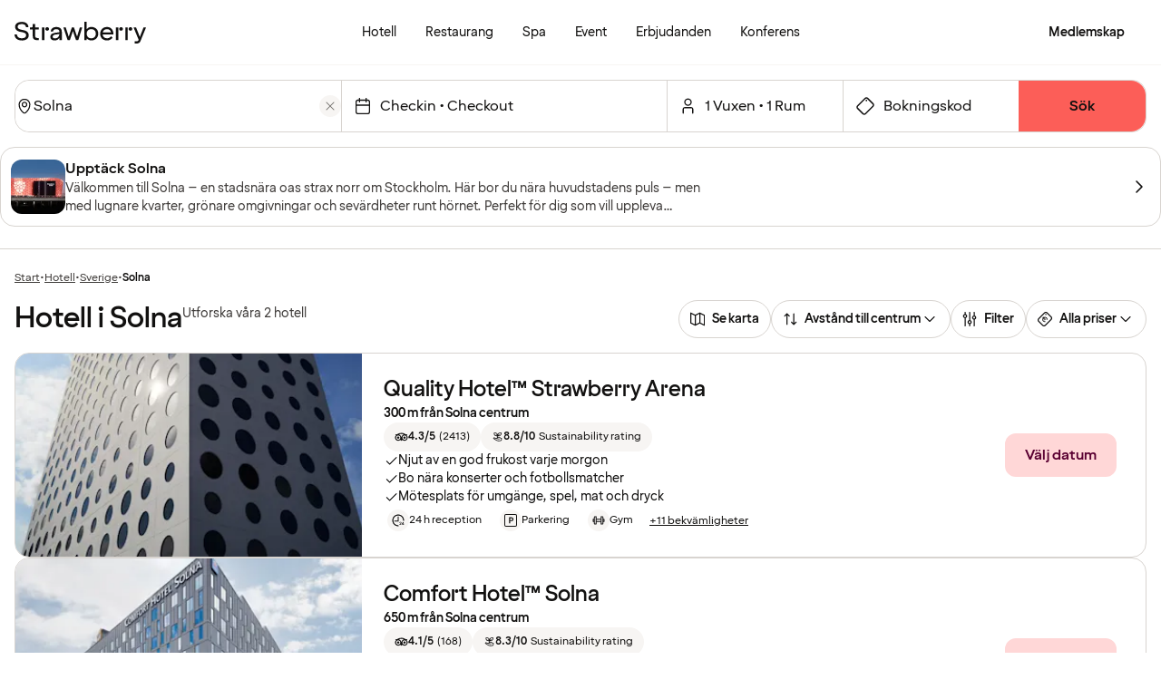

--- FILE ---
content_type: text/html; charset=UTF-8
request_url: https://www.strawberry.se/hotell/sverige/solna/
body_size: 93123
content:
<!DOCTYPE html><html lang="sv">
    <head>
        <meta charset="UTF-8" />
        <title>Hotell i Solna | Strawberry</title><meta name="title" content="Hotell i Solna - Boka nu"/><meta name="description" content="Upptäck Solna – nära Stockholm med grönska, shopping i Mall of Scandinavia och evenemang i Strawberry Arena. Boka hotell idag!"/><meta property="og:title" content="Hotell i Solna - Boka nu"/><meta property="og:description" content="Upptäck Solna – nära Stockholm med grönska, shopping i Mall of Scandinavia och evenemang i Strawberry Arena. Boka hotell idag!"/><link rel="alternate" hreflang="sv" href="https://www.strawberry.se/hotell/sverige/solna"/><link rel="alternate" hreflang="no" href="https://www.strawberry.no/hotell/sverige/solna"/><link rel="alternate" hreflang="da" href="https://www.strawberry.dk/hoteller/sverige/solna"/><link rel="alternate" hreflang="fi" href="https://www.strawberry.fi/hotellit/ruotsi/solna"/><link rel="alternate" hreflang="en" href="https://www.strawberryhotels.com/hotels/sweden/solna"/><script type="application/ld+json">{"@context":"https://schema.org","@type":"ItemList","name":"Solna","description":"Välkommen till Solna – en stadsnära oas strax norr om Stockholm. Här bor du nära huvudstadens puls – men med lugnare kvarter, grönare omgivningar och sevärdheter runt hörnet. Perfekt för dig som vill uppleva Stockholm, men bo mer avkopplat.","itemListElement":[{"@type":"ListItem","position":1,"item":{"@type":"Hotel","name":"Quality Hotel™ Strawberry Arena","url":"https://www.strawberry.se/hotell/sverige/solna/quality-hotel-strawberry-arena/","brand":"quality","image":"https://images.ctfassets.net/nwbqij9m1jag/1ae2erlhZvKyIGD7p8toKp/0f24c55229de0848b81eb4acad4f44e4/Quality_Hotel_Strawberry_Arena_-_exterior_-_facade__16_9","amenityFeature":[{"@type":"LocationFeatureSpecification","name":"24 h reception"},{"@type":"LocationFeatureSpecification","name":"Parkering"},{"@type":"LocationFeatureSpecification","name":"Gym"}],"description":"300 m från Solna centrum","aggregateRating":{"@type":"AggregateRating","ratingValue":"4.3","reviewCount":"2413"},"geo":{"@type":"GeoCoordinates","latitude":59.372243392,"longitude":18.003007037}}},{"@type":"ListItem","position":2,"item":{"@type":"Hotel","name":"Comfort Hotel™ Solna","url":"https://www.strawberry.se/hotell/sverige/solna/comfort-hotel-solna/","brand":"comfort","image":"https://images.ctfassets.net/nwbqij9m1jag/4ifj64gVxGlbF7H10oSglw/c5b97496da75b92d44c5a7101c4a6ce9/facade_comfort_hotel_solna_SE140._16_9","amenityFeature":[{"@type":"LocationFeatureSpecification","name":"24 h reception"},{"@type":"LocationFeatureSpecification","name":"Parkering"},{"@type":"LocationFeatureSpecification","name":"Gym"}],"description":"650 m från Solna centrum","aggregateRating":{"@type":"AggregateRating","ratingValue":"4.1","reviewCount":"168"},"geo":{"@type":"GeoCoordinates","latitude":59.3734537561,"longitude":17.9972873851}}}]}</script><meta name="viewport" content="width=device-width, initial-scale=1.0"/><script type="application/json+jd">{"@context":"https://schema.org","@type":"BreadcrumbList","itemListElement":[{"@type":"ListItem","position":1,"item":{"@id":"https://www.strawberry.se/","name":"Strawberry"}},{"@type":"ListItem","position":2,"item":{"@id":"https://www.strawberry.se/hotell/","name":"Hotell"}},{"@type":"ListItem","position":3,"item":{"@id":"https://www.strawberry.se/hotell/sverige","name":"Sverige"}},{"@type":"ListItem","position":4,"item":{"@id":"https://www.strawberry.se/hotell/sverige/solna","name":"Solna"}}]}</script>
        <link rel="icon" href="/icons/favicon.ico" type="image/x-icon" />
        <link rel="apple-touch-icon" href="/icons/app-icons/strawberry_apple_icon.png" />
        <link rel="apple-touch-icon-precomposed" href="/icons/app-icons/strawberry_apple_icon-precomposed.png" />
        <link rel="apple-touch-icon" sizes="57x57" href="/icons/app-icons/strawberry_apple_icon_57.png" />
        <link rel="apple-touch-icon" sizes="72x72" href="/icons/app-icons/strawberry_apple_icon_72.png" />
        <link rel="apple-touch-icon" sizes="76x76" href="/icons/app-icons/strawberry_apple_icon_76.png" />
        <link rel="apple-touch-icon" sizes="114x114" href="/icons/app-icons/strawberry_apple_icon_114.png" />
        <link rel="apple-touch-icon" sizes="120x120" href="/icons/app-icons/strawberry_apple_icon_120.png">
        <link rel="apple-touch-icon-precomposed" sizes="120x120" href="/icons/app-icons/strawberry_apple_icon-precomposed_120.png">
        <link rel="apple-touch-icon" sizes="144x144" href="/icons/app-icons/strawberry_apple_icon_144.png" />
        <link rel="apple-touch-icon-precomposed" sizes="144x144" href="/icons/app-icons/strawberry_apple_icon-precomposed_144.png" />
        <link rel="apple-touch-icon" sizes="152x152" href="/icons/app-icons/strawberry_apple_icon_152.png" />
        <link rel="apple-touch-icon-precomposed" sizes="152x152" href="/icons/app-icons/strawberry_apple_icon-precomposed_152.png" />
        <link rel="apple-touch-icon" sizes="180x180" href="/icons/app-icons/strawberry_apple_icon_180.png" />
        <link rel="apple-touch-icon" sizes="192x192" href="/icons/app-icons/strawberry_apple_icon_192.png" />
        <style nonce="qZdRsjC5BtZZAp46PkRoVA==">
        @font-face {
            font-family: 'SpennLogo';
            src: url('/@book/1.7.143/fonts/SpennLogo-Regular.ttf') format('truetype');
            font-weight: normal;
            font-style: normal;
        }
        </style>
        <link rel="stylesheet" href="https://design-system.webprod.eberry.digital/1.6.7/dist/index.min.css" />
        <link rel="stylesheet" href="/@book/1.7.143/css/main.css?v=1.7.143" />
        <link rel="canonical" href="https://www.strawberry.se/hotell/sverige/solna/" />
        <script nonce="qZdRsjC5BtZZAp46PkRoVA==">
        if (window.trustedTypes && window.trustedTypes.createPolicy) {
            window.trustedTypes.createPolicy('default', {
            createHTML: string => string,
            createScriptURL: string => string,
            createScript: string => string,
            });
        }</script>
        <script nonce="qZdRsjC5BtZZAp46PkRoVA==">
        (function(w,d,s,l,i){w[l]=w[l]||[];w[l].push({'gtm.start':
        new Date().getTime(),event:'gtm.js'});var f=d.getElementsByTagName(s)[0],
        j=d.createElement(s),dl=l!='dataLayer'?'&l='+l:'';j.async=true;j.src=
        'https://www.googletagmanager.com/gtm.js?id='+i+dl;f.parentNode.insertBefore(j,f);
        })(window,document,'script','dataLayer', 'GTM-MDVQDL2');
        </script>
      <style>.css-yzoe38{position:absolute;width:1px;height:1px;margin:-1px;padding:0;overflow:hidden;clip:rect(0, 0, 0, 0);border:0;}.css-ecwttw{display:-webkit-inline-box;display:-webkit-inline-flex;display:-ms-inline-flexbox;display:inline-flex;background:transparent;vertical-align:middle;}.css-k42spq{background-color:#FFFFFF;position:relative;}.css-k42spq::before{content:"";position:absolute;top:0;right:0;bottom:0;left:0;background-color:transparent;-webkit-transition:background-color 400ms ease-out;transition:background-color 400ms ease-out;border-radius:inherit;cursor:pointer;pointer-events:none;}.css-k42spq:hover::before{background-color:rgba(18,17,16,0.05);}.css-k42spq:active::before{background-color:rgba(18,17,16,0.08);}@-webkit-keyframes animation-gpu703{from{-webkit-transform:rotate(0deg);-moz-transform:rotate(0deg);-ms-transform:rotate(0deg);transform:rotate(0deg);}to{-webkit-transform:rotate(360deg);-moz-transform:rotate(360deg);-ms-transform:rotate(360deg);transform:rotate(360deg);}}@keyframes animation-gpu703{from{-webkit-transform:rotate(0deg);-moz-transform:rotate(0deg);-ms-transform:rotate(0deg);transform:rotate(0deg);}to{-webkit-transform:rotate(360deg);-moz-transform:rotate(360deg);-ms-transform:rotate(360deg);transform:rotate(360deg);}}.css-kqb0nd{visibility:hidden;position:absolute;z-index:1;left:0;right:0;top:0;bottom:0;display:-webkit-box;display:-webkit-flex;display:-ms-flexbox;display:flex;-webkit-align-items:center;-webkit-box-align:center;-ms-flex-align:center;align-items:center;-webkit-box-pack:center;-ms-flex-pack:center;-webkit-justify-content:center;justify-content:center;}.css-kqb0nd.is-loading{visibility:visible;}.css-xv9mz{visibility:visible;}.css-xv9mz.is-loading{visibility:hidden;}.css-12e7zfq{font-family:var(--strawberry-sans-text);font-size:1rem;font-weight:700;line-height:1.5rem;letter-spacing:0;}.css-ecrqbi{font-family:var(--strawberry-sans-text);font-size:0.875rem;font-weight:400;line-height:1.25rem;letter-spacing:0;}.css-1sie07t{font-family:var(--strawberry-sans-text);font-size:1rem;font-weight:400;line-height:1.5rem;letter-spacing:0;}.css-zk51sn{display:-webkit-box;display:-webkit-flex;display:-ms-flexbox;display:flex;-webkit-flex:1;-ms-flex:1;flex:1;-webkit-box-pack:justify;-webkit-justify-content:space-between;justify-content:space-between;}.css-1dw2ix2{-webkit-align-items:center;-webkit-box-align:center;-ms-flex-align:center;align-items:center;display:-webkit-box;display:-webkit-flex;display:-ms-flexbox;display:flex;gap:0.75rem;}.css-70qvj9{display:-webkit-box;display:-webkit-flex;display:-ms-flexbox;display:flex;-webkit-align-items:center;-webkit-box-align:center;-ms-flex-align:center;align-items:center;}.css-bi9hty{display:-webkit-box;display:-webkit-flex;display:-ms-flexbox;display:flex;-webkit-flex-direction:column;-ms-flex-direction:column;flex-direction:column;gap:0.25rem;-webkit-align-self:stretch;-ms-flex-item-align:stretch;align-self:stretch;}.css-pnc5vo{font-family:var(--strawberry-sans-text);font-size:1rem;font-weight:400;line-height:1.5rem;letter-spacing:0;color:#121110;}.css-gsowru{font-family:var(--strawberry-sans-text);font-size:1rem;font-weight:400;line-height:1.5rem;letter-spacing:0;color:#121110;display:-webkit-box;display:-webkit-flex;display:-ms-flexbox;display:flex;-webkit-align-items:center;-webkit-box-align:center;-ms-flex-align:center;align-items:center;padding:0.5rem 0;gap:0.75rem;cursor:pointer;}.css-gsowru input[type="checkbox"]{-webkit-appearance:none;-moz-appearance:none;-ms-appearance:none;appearance:none;margin:0;width:1.125rem;height:1.125rem;-webkit-flex-shrink:0;-ms-flex-negative:0;flex-shrink:0;border-radius:0.25rem;border:2px solid #403D3B;background:#FFFFFF;margin-bottom:0.125rem;}.css-gsowru input[type="checkbox"]:checked{border:2px solid #5A0032;background:#5A0032;}.css-1g8fsvo{position:relative;height:1.5rem;width:1.5rem;display:-webkit-box;display:-webkit-flex;display:-ms-flexbox;display:flex;-webkit-align-items:center;-webkit-box-align:center;-ms-flex-align:center;align-items:center;-webkit-box-pack:center;-ms-flex-pack:center;-webkit-justify-content:center;justify-content:center;}.css-qodox{font-family:var(--strawberry-sans-text);font-size:0.75rem;font-weight:400;line-height:0.875rem;letter-spacing:0;color:#121110;display:-webkit-box;display:-webkit-flex;display:-ms-flexbox;display:flex;gap:0.25rem;padding-inline:0.25rem;text-align:left;}.css-79elbk{position:relative;}.css-1v0j7p4{position:relative;display:-webkit-box;display:-webkit-flex;display:-ms-flexbox;display:flex;-webkit-flex-direction:column;-ms-flex-direction:column;flex-direction:column;gap:0.25rem;}.css-15jxm6k{font-family:Roboto-Regular;font-size:0.75rem;line-height:1rem;color:#74706D;text-align:center;white-space:normal;}.css-15jxm6k a{color:inherit;-webkit-text-decoration:underline;text-decoration:underline;}.css-1o8t5bc{display:-webkit-box;display:-webkit-flex;display:-ms-flexbox;display:flex;-webkit-flex-direction:column;-ms-flex-direction:column;flex-direction:column;-webkit-box-pack:center;-ms-flex-pack:center;-webkit-justify-content:center;justify-content:center;-webkit-align-items:center;-webkit-box-align:center;-ms-flex-align:center;align-items:center;gap:1.5rem;margin-bottom:1.5rem;padding:1rem;background-color:#F7F5F3;border-radius:2rem;}.css-n94ycb{display:-webkit-box;display:-webkit-flex;display:-ms-flexbox;display:flex;-webkit-flex-direction:column;-ms-flex-direction:column;flex-direction:column;-webkit-align-items:center;-webkit-box-align:center;-ms-flex-align:center;align-items:center;justify-items:center;gap:0.5rem;white-space:normal;text-align:center;}.css-n94ycb h3{font-weight:700;}.css-n94ycb p{font-size:0.875rem;}.css-geg32f{display:-webkit-box;display:-webkit-flex;display:-ms-flexbox;display:flex;-webkit-box-pack:space-around;-ms-flex-pack:space-around;-webkit-justify-content:space-around;justify-content:space-around;-webkit-align-items:center;-webkit-box-align:center;-ms-flex-align:center;align-items:center;width:100%;}.css-1ynukcf{display:-webkit-box;display:-webkit-flex;display:-ms-flexbox;display:flex;-webkit-flex-direction:column;-ms-flex-direction:column;flex-direction:column;-webkit-align-items:center;-webkit-box-align:center;-ms-flex-align:center;align-items:center;}.css-1ynukcf span{font-size:0.875rem;line-height:1.5rem;}.css-d3le45{display:-webkit-box;display:-webkit-flex;display:-ms-flexbox;display:flex;-webkit-flex-direction:column;-ms-flex-direction:column;flex-direction:column;gap:1.5rem;padding-bottom:1.5rem;}.css-jy9zvc{display:-webkit-box;display:-webkit-flex;display:-ms-flexbox;display:flex;-webkit-box-pack:justify;-webkit-justify-content:space-between;justify-content:space-between;-webkit-box-flex-wrap:wrap;-webkit-flex-wrap:wrap;-ms-flex-wrap:wrap;flex-wrap:wrap;gap:0.5rem;}.css-1e17ois{font-family:var(--strawberry-sans-display);font-size:1.5rem;font-weight:500;line-height:2rem;letter-spacing:0;padding-bottom:1.5rem;text-align:center;}@media (min-width: 45rem){.css-1e17ois{font-family:var(--strawberry-sans-display);font-size:2rem;font-weight:500;line-height:2.5rem;letter-spacing:0;padding-bottom:2rem;}}@-webkit-keyframes animation-15eb8q2{from{-webkit-transform:translateY(100%);-moz-transform:translateY(100%);-ms-transform:translateY(100%);transform:translateY(100%);}to{-webkit-transform:translateY(0%);-moz-transform:translateY(0%);-ms-transform:translateY(0%);transform:translateY(0%);}}@keyframes animation-15eb8q2{from{-webkit-transform:translateY(100%);-moz-transform:translateY(100%);-ms-transform:translateY(100%);transform:translateY(100%);}to{-webkit-transform:translateY(0%);-moz-transform:translateY(0%);-ms-transform:translateY(0%);transform:translateY(0%);}}@-webkit-keyframes animation-98rtj8{from{-webkit-transform:translateY(0%);-moz-transform:translateY(0%);-ms-transform:translateY(0%);transform:translateY(0%);}to{-webkit-transform:translateY(100%);-moz-transform:translateY(100%);-ms-transform:translateY(100%);transform:translateY(100%);}}@keyframes animation-98rtj8{from{-webkit-transform:translateY(0%);-moz-transform:translateY(0%);-ms-transform:translateY(0%);transform:translateY(0%);}to{-webkit-transform:translateY(100%);-moz-transform:translateY(100%);-ms-transform:translateY(100%);transform:translateY(100%);}}@-webkit-keyframes animation-nw9qul{from{opacity:0;}to{opacity:1;}}@keyframes animation-nw9qul{from{opacity:0;}to{opacity:1;}}@-webkit-keyframes animation-1s12gfi{from{opacity:1;}to{opacity:0;}}@keyframes animation-1s12gfi{from{opacity:1;}to{opacity:0;}}@-webkit-keyframes animation-16hiiqf{from{opacity:0;}to{opacity:1;}}@keyframes animation-16hiiqf{from{opacity:0;}to{opacity:1;}}@-webkit-keyframes animation-w5phax{from{opacity:0;}to{opacity:1;}}@keyframes animation-w5phax{from{opacity:0;}to{opacity:1;}}.css-1s5u4th-modal{display:-webkit-box;display:-webkit-flex;display:-ms-flexbox;display:flex;-webkit-flex-direction:column;-ms-flex-direction:column;flex-direction:column;background-color:#FFFFFF;box-shadow:0 0 0.25rem 0 rgba(0, 0, 0, 0.15);height:100%;line-height:1.5;width:100vw;right:0;font-size:1rem;}@media (min-width: 52.5rem){.css-1s5u4th-modal{max-height:calc(100vh - (100px + 1rem));margin-top:0.8rem;border-radius:0.5rem;height:-webkit-max-content;height:-moz-max-content;height:max-content;max-width:none;overflow-y:auto;width:25rem;}}.css-n1y1gt-modalHeader{margin-bottom:0;display:-webkit-box;display:-webkit-flex;display:-ms-flexbox;display:flex;position:relative;padding:1.25rem;border-bottom-width:1px;border-bottom-style:solid;border-color:#D8D4D0;}@media (min-width: 52.5rem){.css-n1y1gt-modalHeader{display:none;}}.css-1bx8jg3{font-family:var(--strawberry-sans-display);font-size:1.25rem;font-weight:500;line-height:1.5rem;letter-spacing:0;width:100%;}.css-74w2qs-modalBody{height:100%;padding:1.5rem;overflow-y:auto;scrollbar-color:#D8D4D0 transparent;scrollbar-width:thin;}.css-74w2qs-modalBody::-webkit-scrollbar{width:0.5rem;}.css-74w2qs-modalBody::-webkit-scrollbar-track{background-color:transparent;}.css-74w2qs-modalBody::-webkit-scrollbar-thumb{border-radius:0.5rem;background-color:#D8D4D0;}@media (min-width: 52.5rem){.css-1k7pbcl{position:relative;}}.css-tezzan{font-family:var(--strawberry-sans-text);font-size:0.875rem;font-weight:400;line-height:1.25rem;letter-spacing:0;color:#121110;}.css-j7qwjs{display:-webkit-box;display:-webkit-flex;display:-ms-flexbox;display:flex;-webkit-flex-direction:column;-ms-flex-direction:column;flex-direction:column;}@-webkit-keyframes animation-prb29x{from{opacity:0;}to{opacity:1;}}@keyframes animation-prb29x{from{opacity:0;}to{opacity:1;}}.css-45ipp5{display:-webkit-box;display:-webkit-flex;display:-ms-flexbox;display:flex;background-color:transparent;border:none;padding:0 0 0 0.5rem;color:#121110;}@media (min-width: 68.75rem){.css-45ipp5{display:none;}}.css-45ipp5:hover{cursor:pointer;}.css-11pmdn9{position:-webkit-sticky;position:sticky;height:4rem;width:100%;top:0;z-index:4;-webkit-transition:top 0.3s;transition:top 0.3s;white-space:nowrap;background-color:#FFFFFF;border-bottom:1px solid #F7F5F3;}@media (min-width: 37.5rem){.css-11pmdn9{height:4.5rem;}}.css-11pmdn9.hidden{top:-4rem;}@media (min-width: 37.5rem){.css-11pmdn9.hidden{top:-4.5rem;}}.css-m44j3j{font-size:0.875rem;display:-webkit-box;display:-webkit-flex;display:-ms-flexbox;display:flex;height:4rem;-webkit-box-pack:justify;-webkit-justify-content:space-between;justify-content:space-between;-webkit-align-items:center;-webkit-box-align:center;-ms-flex-align:center;align-items:center;padding:0 1rem;}.css-m44j3j .login-modal{right:0;}@media (min-width: 37.5rem){.css-m44j3j{height:4.5rem;}}.css-15c13yl{height:100%;display:-webkit-box;display:-webkit-flex;display:-ms-flexbox;display:flex;-webkit-align-items:center;-webkit-box-align:center;-ms-flex-align:center;align-items:center;}.css-112obrn{outline-offset:-2px;}.css-112obrn:focus-visible>svg{border:none;outline:2px solid #121110;height:100%;}.css-9s4ob9{padding-right:0.75rem;min-width:0;-webkit-flex-shrink:1;-ms-flex-negative:1;flex-shrink:1;width:auto;display:-webkit-box;display:-webkit-flex;display:-ms-flexbox;display:flex;-webkit-align-items:center;-webkit-box-align:center;-ms-flex-align:center;align-items:center;}@media (min-width: 52.5rem){.css-9s4ob9{width:16rem;}}.css-1mo77ig{display:-webkit-box;display:-webkit-flex;display:-ms-flexbox;display:flex;gap:0.3rem;-webkit-align-items:center;-webkit-box-align:center;-ms-flex-align:center;align-items:center;}.css-jup114{font-family:var(--strawberry-sans-text);font-size:1rem;font-weight:700;line-height:1.5rem;letter-spacing:0;color:#121110;}.css-1e20dwo{margin:1rem 0;}.css-1e20dwo:last-child{margin-bottom:0;}.css-gdx34n{font-family:var(--strawberry-sans-text);font-size:1rem;font-weight:400;line-height:1.5rem;letter-spacing:0;-webkit-text-decoration:none;text-decoration:none;color:#121110;}.css-1qhluqd{font-family:var(--strawberry-sans-text);font-size:0.75rem;font-weight:400;line-height:1rem;letter-spacing:0;color:#121110;}.css-79t4sd{display:-webkit-inline-box;display:-webkit-inline-flex;display:-ms-inline-flexbox;display:inline-flex;-webkit-align-items:center;-webkit-box-align:center;-ms-flex-align:center;align-items:center;gap:0.5rem;border-radius:6.25rem;pointer-events:none;}.css-icb1op-dropdown-content{display:-webkit-box;display:-webkit-flex;display:-ms-flexbox;display:flex;-webkit-box-pack:justify;-webkit-justify-content:space-between;justify-content:space-between;-webkit-align-items:center;-webkit-box-align:center;-ms-flex-align:center;align-items:center;pointer-events:none;gap:0.5rem;position:relative;z-index:1;}.css-1wz0bw-default-title{font-family:var(--strawberry-sans-text);font-size:0.875rem;font-weight:700;line-height:1.25rem;letter-spacing:0;color:#121110;}.css-xr06sa{position:absolute;left:-9999px;visibility:hidden;}.css-1vbkpbc-footerContainer{display:-webkit-box;display:-webkit-flex;display:-ms-flexbox;display:flex;-webkit-box-pack:center;-ms-flex-pack:center;-webkit-justify-content:center;justify-content:center;-webkit-align-items:center;-webkit-box-align:center;-ms-flex-align:center;align-items:center;border-top:1px solid #D8D4D0;background-color:#F7F5F3;}.css-bb9t8o-footerWrapper{display:-webkit-box;display:-webkit-flex;display:-ms-flexbox;display:flex;-webkit-flex-direction:column;-ms-flex-direction:column;flex-direction:column;-webkit-box-pack:space-around;-ms-flex-pack:space-around;-webkit-justify-content:space-around;justify-content:space-around;gap:2rem;padding:2.5rem 0 2rem;}@media (min-width: 52.5rem){.css-bb9t8o-footerWrapper{gap:3.5rem;padding:3rem 0 2rem;}}.css-1n3zds-desktopNavSection{width:100%;gap:1.5rem;padding:0 1rem;display:-webkit-box;display:-webkit-flex;display:-ms-flexbox;display:flex;-webkit-flex-direction:column;-ms-flex-direction:column;flex-direction:column;}.css-1n3zds-desktopNavSection h3{font-family:var(--strawberry-sans-text);font-size:1.25rem;font-weight:700;line-height:1.75rem;letter-spacing:0;}.css-1n3zds-desktopNavSection ul{display:-webkit-box;display:-webkit-flex;display:-ms-flexbox;display:flex;width:100%;-webkit-flex-direction:column;-ms-flex-direction:column;flex-direction:column;gap:0.5rem;}.css-1n3zds-desktopNavSection ul li{list-style:none;}.css-1n3zds-desktopNavSection ul li a{-webkit-text-decoration:none;text-decoration:none;line-height:1.5rem;}.css-ppnqck-footerSub{display:-webkit-box;display:-webkit-flex;display:-ms-flexbox;display:flex;-webkit-flex-direction:column;-ms-flex-direction:column;flex-direction:column;-webkit-box-pack:justify;-webkit-justify-content:space-between;justify-content:space-between;-webkit-align-items:center;-webkit-box-align:center;-ms-flex-align:center;align-items:center;padding:1rem 0 2rem;gap:2.625rem;}@media (min-width: 37.5rem){.css-ppnqck-footerSub{-webkit-flex-direction:row;-ms-flex-direction:row;flex-direction:row;padding:1rem 2rem;}}@media (min-width: 52.5rem){.css-ppnqck-footerSub{-webkit-flex-direction:row;-ms-flex-direction:row;flex-direction:row;-webkit-align-items:unset;-webkit-box-align:unset;-ms-flex-align:unset;align-items:unset;padding:0 1rem;}}.css-1nefyvw{display:-webkit-box;display:-webkit-flex;display:-ms-flexbox;display:flex;-webkit-flex-direction:column;-ms-flex-direction:column;flex-direction:column;-webkit-box-pack:center;-ms-flex-pack:center;-webkit-justify-content:center;justify-content:center;-webkit-align-content:center;-ms-flex-line-pack:center;align-content:center;gap:1.5rem;text-align:center;}.css-1547cfm{display:-webkit-box;display:-webkit-flex;display:-ms-flexbox;display:flex;-webkit-flex-direction:column;-ms-flex-direction:column;flex-direction:column;-webkit-box-pack:center;-ms-flex-pack:center;-webkit-justify-content:center;justify-content:center;-webkit-align-items:center;-webkit-box-align:center;-ms-flex-align:center;align-items:center;gap:.875rem;}@media (min-width: 45rem){.css-1547cfm{-webkit-align-items:flex-end;-webkit-box-align:flex-end;-ms-flex-align:flex-end;align-items:flex-end;}}.css-1547cfm img{width:7rem;}.css-1547cfm p{font-size:.875rem;}.css-gajuu4-bottom-footer-section{padding:1.5rem 1rem;background-color:#F7F5F3;border-top:1px solid #D8D4D0;display:-webkit-box;display:-webkit-flex;display:-ms-flexbox;display:flex;-webkit-box-pack:center;-ms-flex-pack:center;-webkit-justify-content:center;justify-content:center;}@media (min-width: 37.5rem){.css-gajuu4-bottom-footer-section{padding:1.5rem 1rem;}}.css-1fsgg7z{width:80rem;display:-webkit-box;display:-webkit-flex;display:-ms-flexbox;display:flex;-webkit-flex-direction:column-reverse;-ms-flex-direction:column-reverse;flex-direction:column-reverse;gap:1rem;}@media (min-width: 22rem){.css-1fsgg7z{padding:0 1rem;-webkit-flex-direction:row;-ms-flex-direction:row;flex-direction:row;-webkit-box-pack:justify;-webkit-justify-content:space-between;justify-content:space-between;-webkit-align-items:center;-webkit-box-align:center;-ms-flex-align:center;align-items:center;}}.css-czz177{display:-webkit-box;display:-webkit-flex;display:-ms-flexbox;display:flex;gap:1.5rem;}.css-czz177 a:link,.css-czz177 a:visited{display:-webkit-box;display:-webkit-flex;display:-ms-flexbox;display:flex;-webkit-align-items:center;-webkit-box-align:center;-ms-flex-align:center;align-items:center;-webkit-text-decoration:none;text-decoration:none;color:#121110;}.css-vvin77{width:100%;height:100%;scroll-snap-align:start;object-fit:cover;}.css-kkv7ng{height:100%;width:100%;border:none;color:inherit;background:none;padding:0;margin:0;cursor:pointer;overflow:hidden;}.css-1jjy65g{display:-webkit-box;display:-webkit-flex;display:-ms-flexbox;display:flex;-webkit-box-pack:center;-ms-flex-pack:center;-webkit-justify-content:center;justify-content:center;-webkit-align-items:center;-webkit-box-align:center;-ms-flex-align:center;align-items:center;gap:0.5rem;}.css-o57tjp{font-family:var(--strawberry-sans-text);font-size:0.75rem;font-weight:700;line-height:1rem;letter-spacing:0.12em;text-transform:uppercase;margin-top:1.5px;}.css-1w9ywtc{max-width:100%;width:100%;margin-right:0;height:100%;max-height:100%;border:none;overflow:auto;padding:0;}.css-1w9ywtc[open]{display:-webkit-box;display:-webkit-flex;display:-ms-flexbox;display:flex;-webkit-flex-direction:column;-ms-flex-direction:column;flex-direction:column;}.css-1w9ywtc::backdrop{background-color:transparent;}@media (prefers-reduced-motion: reduce){.css-1w9ywtc::backdrop{-webkit-transition:none;transition:none;}}@media (min-width: 52.5rem){.css-1w9ywtc{width:33rem;max-width:33rem;border-radius:1rem 0 0 1rem;}.css-1w9ywtc::backdrop{background-color:rgba(0, 0, 0, 0.2);-webkit-transition:opacity 0.3s;transition:opacity 0.3s;opacity:0;}.css-1w9ywtc[open]::backdrop{opacity:1;}@starting-style{.css-1w9ywtc[open]::backdrop{opacity:0;}}}.css-sl7ei{height:100%;overflow:auto;}.css-1g15bkt{position:-webkit-sticky;position:sticky;display:-webkit-box;display:-webkit-flex;display:-ms-flexbox;display:flex;-webkit-box-pack:justify;-webkit-justify-content:space-between;justify-content:space-between;-webkit-align-items:center;-webkit-box-align:center;-ms-flex-align:center;align-items:center;top:-0.1px;background-color:#FFFFFF;padding:1rem;height:4.25rem;border-bottom:1px solid transparent;-webkit-transition:border-bottom .3s;transition:border-bottom .3s;z-index:4;}.css-1g15bkt[stuck]{border-bottom:1px solid #F7F5F3;}@media (min-width: 52.5rem){.css-1g15bkt{height:5.5rem;padding:1.5rem;}}.css-84f26x{background-color:#FFFFFF;border-top:1px solid #F7F5F3;padding:calc(1rem - 1px) 1rem 1.5rem 1rem;}.css-1s8hbh8-headerStickyWrapper{position:fixed;display:-webkit-box;display:-webkit-flex;display:-ms-flexbox;display:flex;-webkit-box-pack:justify;-webkit-justify-content:space-between;justify-content:space-between;-webkit-align-items:center;-webkit-box-align:center;-ms-flex-align:center;align-items:center;top:0;width:100%;background-color:#FFFFFF;padding:1rem 1rem calc(1rem - 1px) 1rem;border-bottom:1px solid #F7F5F3;height:4.25rem;z-index:4;}@media (min-width: 52.5rem){.css-1s8hbh8-headerStickyWrapper{padding:1.5rem 1.5rem calc(1.5rem - 1px) 1.5rem;height:5.5rem;}}.css-8jht1r{aspect-ratio:1;object-fit:cover;width:100%;}@media (min-width: 37.5rem){.css-8jht1r{aspect-ratio:1.7777777777777777;border-top-left-radius:1rem;}}.css-hejo34{position:absolute;top:0;left:0;height:100%;width:100%;border-top-left-radius:0;background:linear-gradient(0deg, rgba(0, 0, 0, 0.4), rgba(0, 0, 0, 0.4));}@media (min-width: 52.5rem){.css-hejo34{border-top-left-radius:1rem;}}.css-1sj67nw-imageTitleWrapper{position:absolute;top:50%;left:50%;-webkit-transform:translate(-50%, -50%);-moz-transform:translate(-50%, -50%);-ms-transform:translate(-50%, -50%);transform:translate(-50%, -50%);text-align:center;display:-webkit-box;display:-webkit-flex;display:-ms-flexbox;display:flex;-webkit-flex-direction:column;-ms-flex-direction:column;flex-direction:column;gap:0.5rem;width:80%;}@media (min-width: 52.5rem){.css-1sj67nw-imageTitleWrapper{width:auto;}}.css-1d9qci5{font-family:var(--strawberry-sans-text);font-size:0.75rem;font-weight:700;line-height:1rem;letter-spacing:0.12em;text-transform:uppercase;color:#FFFFFF;}.css-12zrnsk-hotel-amenities{display:-webkit-box;display:-webkit-flex;display:-ms-flexbox;display:flex;-webkit-align-items:center;-webkit-box-align:center;-ms-flex-align:center;align-items:center;-webkit-box-flex-wrap:wrap;-webkit-flex-wrap:wrap;-ms-flex-wrap:wrap;flex-wrap:wrap;}@media (min-width: 52.5rem){.css-12zrnsk-hotel-amenities{-webkit-box-flex-wrap:nowrap;-webkit-flex-wrap:nowrap;-ms-flex-wrap:nowrap;flex-wrap:nowrap;}}.css-t0icv7-hotel-prices-loader-section{display:-webkit-box;display:-webkit-flex;display:-ms-flexbox;display:flex;-webkit-flex-direction:column;-ms-flex-direction:column;flex-direction:column;gap:1rem;-webkit-align-items:flex-start;-webkit-box-align:flex-start;-ms-flex-align:flex-start;align-items:flex-start;}@media (min-width: 37.5rem) and (max-width: calc(62.5rem  - 1px)){.css-t0icv7-hotel-prices-loader-section{-webkit-flex-direction:row;-ms-flex-direction:row;flex-direction:row;-webkit-align-items:center;-webkit-box-align:center;-ms-flex-align:center;align-items:center;}}@media (min-width: 62.5rem){.css-t0icv7-hotel-prices-loader-section{-webkit-align-items:flex-end;-webkit-box-align:flex-end;-ms-flex-align:flex-end;align-items:flex-end;width:11.5rem;}}.css-1yrkv2c-hotel-prices-loader{display:-webkit-box;display:-webkit-flex;display:-ms-flexbox;display:flex;-webkit-flex-direction:column;-ms-flex-direction:column;flex-direction:column;gap:1rem;-webkit-align-items:flex-end;-webkit-box-align:flex-end;-ms-flex-align:flex-end;align-items:flex-end;}.css-1r8qodl{display:-webkit-box;display:-webkit-flex;display:-ms-flexbox;display:flex;-webkit-flex-direction:column;-ms-flex-direction:column;flex-direction:column;gap:0.75rem;-webkit-box-flex:1;-webkit-flex-grow:1;-ms-flex-positive:1;flex-grow:1;-webkit-box-pack:justify;-webkit-justify-content:space-between;justify-content:space-between;padding:1rem;}@media (min-width: 62.5rem){.css-1r8qodl{-webkit-flex-direction:row;-ms-flex-direction:row;flex-direction:row;gap:0.5rem;-webkit-align-items:center;-webkit-box-align:center;-ms-flex-align:center;align-items:center;padding:1.5rem 2rem 1.5rem 1.5rem;}}.css-1vgyuri-hotel-card-container{display:-webkit-box;display:-webkit-flex;display:-ms-flexbox;display:flex;-webkit-flex-direction:column;-ms-flex-direction:column;flex-direction:column;position:relative;background-color:#FFFFFF;border:1px solid #D8D4D0;border-radius:1rem;overflow:hidden;}@media (min-width: 45rem){.css-1vgyuri-hotel-card-container{-webkit-flex-direction:row;-ms-flex-direction:row;flex-direction:row;}}.css-1ohc4jd-hotel-image{-webkit-box-flex:0;-webkit-flex-grow:0;-ms-flex-positive:0;flex-grow:0;-webkit-flex-shrink:0;-ms-flex-negative:0;flex-shrink:0;cursor:pointer;}@media (min-width: 45rem){.css-1ohc4jd-hotel-image{width:23.875rem;}}.css-14mfa08-hotel-content{display:-webkit-box;display:-webkit-flex;display:-ms-flexbox;display:flex;-webkit-flex-direction:column;-ms-flex-direction:column;flex-direction:column;gap:0.75rem;-webkit-box-flex:1;-webkit-flex-grow:1;-ms-flex-positive:1;flex-grow:1;-webkit-box-pack:justify;-webkit-justify-content:space-between;justify-content:space-between;padding:1rem;}@media (min-width: 62.5rem){.css-14mfa08-hotel-content{-webkit-flex-direction:row;-ms-flex-direction:row;flex-direction:row;gap:0.5rem;-webkit-align-items:center;-webkit-box-align:center;-ms-flex-align:center;align-items:center;padding:1.5rem 2rem 1.5rem 1.5rem;}}.css-bsnzr3-hotel-data{display:-webkit-box;display:-webkit-flex;display:-ms-flexbox;display:flex;-webkit-flex-direction:column;-ms-flex-direction:column;flex-direction:column;gap:0.5rem;}.css-pc5rho-header{display:-webkit-box;display:-webkit-flex;display:-ms-flexbox;display:flex;-webkit-flex-direction:column;-ms-flex-direction:column;flex-direction:column;gap:0.25rem;}.css-bkkakl-hotel-name{font-family:var(--strawberry-sans-display);font-size:1.5rem;font-weight:500;line-height:2rem;letter-spacing:0;-webkit-text-decoration:none;text-decoration:none;}.css-dw0lvy-hotel-destination{font-family:var(--strawberry-sans-text);font-size:0.75rem;font-weight:700;line-height:1rem;letter-spacing:0;white-space:nowrap;}@media (min-width: 52.5rem){.css-dw0lvy-hotel-destination{font-family:var(--strawberry-sans-text);font-size:0.875rem;font-weight:700;line-height:1.25rem;letter-spacing:0;}}.css-1nqzv41-reviews-row{font-family:var(--strawberry-sans-text);font-size:0.75rem;font-weight:400;line-height:1rem;letter-spacing:0;display:-webkit-box;display:-webkit-flex;display:-ms-flexbox;display:flex;-webkit-flex-direction:column;-ms-flex-direction:column;flex-direction:column;gap:0.5rem;-webkit-box-flex-wrap:wrap;-webkit-flex-wrap:wrap;-ms-flex-wrap:wrap;flex-wrap:wrap;}.css-ba2664-hotel-ratings{display:-webkit-box;display:-webkit-flex;display:-ms-flexbox;display:flex;gap:0.5rem;-webkit-align-items:center;-webkit-box-align:center;-ms-flex-align:center;align-items:center;-webkit-box-flex-wrap:wrap;-webkit-flex-wrap:wrap;-ms-flex-wrap:wrap;flex-wrap:wrap;}.css-su1cyw-hotel-rating-text{font-family:var(--strawberry-sans-text);font-size:0.75rem;font-weight:400;line-height:0.875rem;letter-spacing:0;color:#121110;margin-left:0.25rem;text-transform:none;}.css-i84x5l-hotel-highlights{display:-webkit-box;display:-webkit-flex;display:-ms-flexbox;display:flex;-webkit-flex-direction:column;-ms-flex-direction:column;flex-direction:column;gap:0.125rem;}.css-evyr6g-hotel-highlight{display:-webkit-box;display:-webkit-flex;display:-ms-flexbox;display:flex;gap:0.5rem;-webkit-align-items:center;-webkit-box-align:center;-ms-flex-align:center;align-items:center;}.css-ac47d-hotel-prices{display:-webkit-box;display:-webkit-flex;display:-ms-flexbox;display:flex;-webkit-flex-direction:column;-ms-flex-direction:column;flex-direction:column;gap:1rem;}@media (min-width: 45rem){.css-ac47d-hotel-prices{-webkit-align-items:flex-end;-webkit-box-align:flex-end;-ms-flex-align:flex-end;align-items:flex-end;}}@media (min-width: 45rem) and (max-width: calc(62.5rem  - 1px)){.css-ac47d-hotel-prices{-webkit-flex-direction:row;-ms-flex-direction:row;flex-direction:row;-webkit-box-pack:justify;-webkit-justify-content:space-between;justify-content:space-between;}}.css-k7myjr{display:none;}@media (min-width: 52.5rem){.css-k7myjr{display:block;}}.css-18dnk1{width:100%;height:100%;display:-webkit-box;display:-webkit-flex;display:-ms-flexbox;display:flex;-webkit-flex-direction:column;-ms-flex-direction:column;flex-direction:column;max-height:inherit;}.css-1b98wqw{font-family:var(--strawberry-sans-display);font-size:1.5rem;font-weight:500;line-height:2rem;letter-spacing:0;font-family:var(--strawberry-sans-display);overflow-wrap:break-word;word-break:break-word;-webkit-hyphens:auto;-moz-hyphens:auto;-ms-hyphens:auto;hyphens:auto;}.css-1501ihs{overflow-y:auto;-webkit-box-flex:1;-webkit-flex-grow:1;-ms-flex-positive:1;flex-grow:1;}.css-hg4hv6{display:-webkit-box;display:-webkit-flex;display:-ms-flexbox;display:flex;gap:1rem;-webkit-align-items:center;-webkit-box-align:center;-ms-flex-align:center;align-items:center;}.css-hg4hv6 input[type="radio"]{-webkit-flex-shrink:0;-ms-flex-negative:0;flex-shrink:0;height:1.125rem;width:1.125rem;margin:0;-webkit-appearance:none;-moz-appearance:none;-ms-appearance:none;appearance:none;border:2px solid #403D3B;border-radius:50%;-webkit-transition:border-color ease-in-out 200ms;transition:border-color ease-in-out 200ms;cursor:pointer;}.css-hg4hv6 input[type="radio"]:checked{border:6px solid #5A0032;}.css-hg4hv6 input[type="radio"]~span{display:-webkit-box;display:-webkit-flex;display:-ms-flexbox;display:flex;-webkit-align-items:center;-webkit-box-align:center;-ms-flex-align:center;align-items:center;cursor:pointer;}.css-hg4hv6 input[type="radio"]:hover{border-color:#5A0032;}.css-hg4hv6 input[type="radio"]:disabled{pointer-events:none;background-color:#F7F5F3;}.css-hg4hv6 input[type="radio"]:disabled:checked{border-color:#D8D4D0;}.css-hg4hv6 input[type="radio"]:disabled:hover{border-color:#D8D4D0;}.css-hg4hv6 input[type="radio"]:disabled~span{color:#D8D4D0;pointer-events:none;}.css-hg4hv6 input[type="radio"]:disabled:before,.css-hg4hv6 input[type="radio"]:disabled:hover:before{pointer-events:none;border-color:#D8D4D0;background-color:#F7F5F3;}.css-hg4hv6 input[type="radio"]:disabled:checked~label:after{pointer-events:none;background-color:#D8D4D0;}.css-hg4hv6 input[type="radio"]:focus~label:after{box-shadow:none;}.css-gzle97{display:-webkit-box;display:-webkit-flex;display:-ms-flexbox;display:flex;-webkit-flex-direction:column;-ms-flex-direction:column;flex-direction:column;}.css-gzle97>label{padding:0.75rem 1.25rem;border-bottom:1px solid #F7F5F3;-webkit-transition:background-color 0.2s ease;transition:background-color 0.2s ease;}.css-gzle97>label:hover{background-color:#F7F5F3;}.css-gzle97>label:last-child{border-bottom:none;}@media (min-width: 52.5rem){.css-gzle97>label{padding:0.75rem 1.25rem 0.75rem 1rem;}}.css-xn0icc{display:-webkit-box;display:-webkit-flex;display:-ms-flexbox;display:flex;gap:0.625rem;width:100%;-webkit-flex-direction:column-reverse;-ms-flex-direction:column-reverse;flex-direction:column-reverse;}.css-xn0icc>*{width:100%;}@media (min-width: 52.5rem){.css-xn0icc{-webkit-flex-direction:row;-ms-flex-direction:row;flex-direction:row;}}.css-15fd8h6{display:-webkit-box;display:-webkit-flex;display:-ms-flexbox;display:flex;border-bottom:1px solid #F7F5F3;gap:0.75rem;-webkit-flex-direction:column;-ms-flex-direction:column;flex-direction:column;padding:1.5rem 1rem 1rem 0.5rem;}.css-15fd8h6:last-child{border-bottom:none;}@media (max-width: calc(52.5rem - 1px)){.css-15fd8h6:first-child{padding-top:0.5rem;}}@media (min-width: 52.5rem){.css-15fd8h6{padding:1.5rem 1.5rem 1rem 1rem;}}.css-n0go4l{font-family:var(--strawberry-sans-text);font-size:0.75rem;font-weight:700;line-height:1rem;letter-spacing:0.12em;text-transform:uppercase;padding-inline:0.5rem;}.css-1lawy5a{display:-webkit-box;display:-webkit-flex;display:-ms-flexbox;display:flex;-webkit-flex-direction:column;-ms-flex-direction:column;flex-direction:column;gap:0.25rem;}.css-1eof85x-checkbox-list-item{display:-webkit-box;display:-webkit-flex;display:-ms-flexbox;display:flex;-webkit-align-items:center;-webkit-box-align:center;-ms-flex-align:center;align-items:center;gap:0.5rem;}.css-zlcxvx{scrollbar-color:transparent transparent;scrollbar-width:none;-ms-overflow-style:none;overflow:-moz-scrollbars-none;-webkit-overflow-scrolling:touch;display:-webkit-box;display:-webkit-flex;display:-ms-flexbox;display:flex;gap:0.5rem;}.css-zlcxvx::-webkit-scrollbar{width:0;height:0;display:none;}.css-zlcxvx::-webkit-scrollbar-track{background:transparent;}.css-zlcxvx::-webkit-scrollbar-thumb{background:transparent;border:none;}@media (max-width: calc(52.5rem - 1px)){.css-zlcxvx{margin-inline:-1rem;padding-inline:1rem;overflow-x:scroll;scroll-snap-type:x mandatory;}.css-zlcxvx>*{scroll-snap-align:center;}}.css-109krsq-explore-page-header{display:-webkit-box;display:-webkit-flex;display:-ms-flexbox;display:flex;-webkit-box-flex-wrap:wrap;-webkit-flex-wrap:wrap;-ms-flex-wrap:wrap;flex-wrap:wrap;-webkit-box-pack:justify;-webkit-justify-content:space-between;justify-content:space-between;row-gap:0.5rem;-webkit-column-gap:2rem;column-gap:2rem;padding:0 0 1rem;}@media (min-width: 52.5rem){.css-109krsq-explore-page-header{-webkit-align-items:center;-webkit-box-align:center;-ms-flex-align:center;align-items:center;}}.css-lxh1hw{display:-webkit-box;display:-webkit-flex;display:-ms-flexbox;display:flex;-webkit-box-flex-wrap:wrap;-webkit-flex-wrap:wrap;-ms-flex-wrap:wrap;flex-wrap:wrap;-webkit-align-items:end;-webkit-box-align:end;-ms-flex-align:end;align-items:end;-webkit-column-gap:0.5rem;column-gap:0.5rem;row-gap:2px;}.css-tb1x3q-explore-page-title{font-family:var(--strawberry-sans-display);font-size:1.5rem;font-weight:500;line-height:2rem;letter-spacing:0;text-align:left;white-space:nowrap;line-height:unset;}@media (min-width: 52.5rem){.css-tb1x3q-explore-page-title{font-family:var(--strawberry-sans-display);font-size:2rem;font-weight:500;line-height:2.5rem;letter-spacing:0;line-height:unset;}}.css-x660n9{font-family:var(--strawberry-sans-text);font-size:0.875rem;font-weight:400;line-height:1.25rem;letter-spacing:0;color:#403D3B;}.css-1brv0uu{font-family:var(--strawberry-sans-text);font-size:0.875rem;font-weight:400;line-height:1.25rem;letter-spacing:0;color:#403D3B;white-space:nowrap;}.css-14yo7m8{display:-webkit-box;display:-webkit-flex;display:-ms-flexbox;display:flex;-webkit-flex-direction:column;-ms-flex-direction:column;flex-direction:column;-webkit-align-items:center;-webkit-box-align:center;-ms-flex-align:center;align-items:center;gap:1.5rem;}@media (min-width: 62.5rem){.css-14yo7m8{gap:2.5rem;}}.css-rpzedw-hotels{display:-webkit-box;display:-webkit-flex;display:-ms-flexbox;display:flex;-webkit-flex-direction:column;-ms-flex-direction:column;flex-direction:column;gap:1rem;width:100%;}@media (min-width: 62.5rem){.css-rpzedw-hotels{gap:1.5rem;}}.css-kffzva-hotels-nearby-header{display:-webkit-box;display:-webkit-flex;display:-ms-flexbox;display:flex;-webkit-align-items:center;-webkit-box-align:center;-ms-flex-align:center;align-items:center;gap:0.5rem;width:100%;}.css-j5opgw-hotels-nearby-title{font-family:var(--strawberry-sans-display);font-size:1.5rem;font-weight:500;line-height:2rem;letter-spacing:0;grid-column:1/-1;}.css-tw4vmx{position:relative;z-index:2;}.css-2fegrg{display:-webkit-box;display:-webkit-flex;display:-ms-flexbox;display:flex;-webkit-align-items:center;-webkit-box-align:center;-ms-flex-align:center;align-items:center;-webkit-box-pack:start;-ms-flex-pack:start;-webkit-justify-content:start;justify-content:start;gap:0.75rem;padding:1rem;list-style:none;}.css-2fegrg li{display:none;}@media (min-width: 45rem){.css-2fegrg li{display:-webkit-box;display:-webkit-flex;display:-ms-flexbox;display:flex;}}.css-2fegrg li:nth-last-child(3){display:-webkit-box;display:-webkit-flex;display:-ms-flexbox;display:flex;}.css-marpva{font-family:var(--strawberry-sans-text);font-size:0.75rem;font-weight:400;line-height:1rem;letter-spacing:0;color:#403D3B;display:none;}@media (min-width: 45rem){.css-marpva{display:block;}}.css-1hyfx7x{display:none;}.css-p3s1yi{background-color:transparent;border:none;border-radius:1rem;}.css-p3s1yi>div:not(:first-child){border-top:1px solid #D8D4D0;}@media (min-width: 52.5rem){.css-p3s1yi>div:not(:first-child){border-top:none;}}.css-p3s1yi>div{background-color:#FFFFFF;}.css-p3s1yi>div:hover{background-color:rgba(18,17,16,0.05);}.css-p3s1yi>div:active{background-color:rgba(18,17,16,0.08);}@media (max-width: calc(52.5rem - 1px)){.css-p3s1yi>div:not(:last-child){border:1px solid #D8D4D0;border-bottom:none;}.css-p3s1yi>div:first-child{border-top-left-radius:1rem;border-top-right-radius:1rem;}.css-p3s1yi>div:nth-last-child(2){border-bottom-left-radius:1rem;border-bottom-right-radius:1rem;border-bottom:1px solid #D8D4D0;}}@media (min-width: 52.5rem){.css-p3s1yi{background-color:#FFFFFF;border:1px solid #D8D4D0;display:grid;grid-template-columns:repeat(2, minmax(0, 1fr)) 12.125rem 12.125rem minmax(min-content, auto);}.css-p3s1yi>div:not(:first-child){border-left:1px solid #D8D4D0;}.css-p3s1yi>div:first-child{border-top-left-radius:1rem;border-bottom-left-radius:1rem;}}.css-1bd8uxc{padding:1.125rem 1.5rem 1.125rem 1rem;}.css-i9gxme{-webkit-box-flex:1;-webkit-flex-grow:1;-ms-flex-positive:1;flex-grow:1;}.css-1ck42t8-markdownText{padding:2rem 1rem;}.css-a0caow-markdownText_container{display:-webkit-box;display:-webkit-flex;display:-ms-flexbox;display:flex;-webkit-box-pack:center;-ms-flex-pack:center;-webkit-justify-content:center;justify-content:center;}.css-1mdaly9-markdownText_body{max-width:50rem;}.css-19tgk25-destination-info{grid-column:1/-1;}.css-1pwfo3k-destination-sidebar{padding:0 0.5rem 0.5rem;}.css-1marc9x{padding-inline:1rem;margin-bottom:1.5rem;}.css-17i1bd7{padding:0 1rem;}.css-13kjhog-explore-page-main{padding-bottom:1rem;}@media (min-width: 52.5rem){.css-13kjhog-explore-page-main{padding-bottom:1.5rem;}}html{scroll-behavior:smooth;}:target{scroll-margin-top:7rem;}@media (min-width: 52.5rem){:target{scroll-margin-top:7.5rem;}}.css-1ahte1t{font-family:var(--strawberry-sans-text);font-size:1rem;font-weight:400;line-height:1.5rem;text-align:center;-webkit-text-decoration:underline;text-decoration:underline;display:-webkit-box;display:-webkit-flex;display:-ms-flexbox;display:flex;-webkit-box-pack:center;-ms-flex-pack:center;-webkit-justify-content:center;justify-content:center;-webkit-align-items:center;-webkit-box-align:center;-ms-flex-align:center;align-items:center;background-color:#1A1918;width:100%;margin:0;padding:0;-webkit-appearance:none;-moz-appearance:none;-ms-appearance:none;appearance:none;color:#FFFFFF;height:0rem;overflow:hidden;border:none;}.css-1ahte1t:hover{cursor:pointer;}.css-1ahte1t:focus{height:2.5rem;outline:none;}.css-h6ga9v{font-family:var(--strawberry-sans-text);font-size:1rem;font-weight:400;line-height:1.5rem;text-align:center;-webkit-text-decoration:underline;text-decoration:underline;display:-webkit-box;display:-webkit-flex;display:-ms-flexbox;display:flex;-webkit-box-pack:center;-ms-flex-pack:center;-webkit-justify-content:center;justify-content:center;-webkit-align-items:center;-webkit-box-align:center;-ms-flex-align:center;align-items:center;background-color:#1A1918;width:100%;margin:0;padding:0;-webkit-appearance:none;-moz-appearance:none;-ms-appearance:none;appearance:none;color:#FFFFFF;height:0rem;overflow:hidden;border:none;}.css-h6ga9v:hover{cursor:pointer;}.css-h6ga9v:focus{height:2.5rem;outline:none;}.css-h6ga9v:focus{-webkit-transition:height 300ms;transition:height 300ms;}.css-1yxk18x{display:-webkit-box;display:-webkit-flex;display:-ms-flexbox;display:flex;-webkit-box-pack:center;-ms-flex-pack:center;-webkit-justify-content:center;justify-content:center;-webkit-align-items:center;-webkit-box-align:center;-ms-flex-align:center;align-items:center;width:2.75rem;height:2.75rem;background:none;border:0;cursor:pointer;}.css-3y77wz{background-color:#FFFFFF;width:100%;}.css-1y4avut{background-color:#F7F5F3;position:relative;border-radius:100%;padding:0.5rem;border:0;background-color:#F7F5F3;width:2.5rem;}.css-1y4avut::before{content:"";position:absolute;top:0;right:0;bottom:0;left:0;background-color:transparent;-webkit-transition:background-color 400ms ease-out;transition:background-color 400ms ease-out;border-radius:inherit;cursor:pointer;pointer-events:none;}.css-1y4avut:hover::before{background-color:rgba(18,17,16,0.05);}.css-1y4avut:active::before{background-color:rgba(18,17,16,0.08);}.css-gxztfg{font-family:var(--strawberry-sans-text);font-size:1rem;font-weight:400;line-height:1.5rem;letter-spacing:0;color:#121110;display:-webkit-box;display:-webkit-flex;display:-ms-flexbox;display:flex;gap:0.5rem;-webkit-align-items:center;-webkit-box-align:center;-ms-flex-align:center;align-items:center;border-radius:1rem;height:3.75rem;padding:1rem 0.75rem 1rem 1rem;border:1px solid #D8D4D0;background-color:#FFFFFF;width:100%;-webkit-box-pack:justify;-webkit-justify-content:space-between;justify-content:space-between;cursor:pointer;}.css-gxztfg>span{-webkit-flex-shrink:0;-ms-flex-negative:0;flex-shrink:0;}@media (min-width: 52.5rem){.css-gxztfg{display:none;}}.css-ltfbrg{padding:1.125rem 1.5rem 1.125rem 1rem;width:12.125rem;}.css-5ufasw{width:100%;display:-webkit-box;display:-webkit-flex;display:-ms-flexbox;display:flex;-webkit-flex-direction:column;-ms-flex-direction:column;flex-direction:column;gap:0.5rem;}@-webkit-keyframes animation-1p1gk97{from{background-color:#D8D4D0;opacity:32%;}to{background-color:#F7F5F3;}}@keyframes animation-1p1gk97{from{background-color:#D8D4D0;opacity:32%;}to{background-color:#F7F5F3;}}.css-xmaskg{height:1.5rem;border-radius:0.75rem;background-color:#D8D4D0;opacity:32%;-webkit-animation:animation-1p1gk97 0s ease-in-out 0.1s infinite alternate;animation:animation-1p1gk97 0s ease-in-out 0.1s infinite alternate;}.css-1hk7ewg{display:-webkit-box;display:-webkit-flex;display:-ms-flexbox;display:flex;-webkit-box-pack:center;-ms-flex-pack:center;-webkit-justify-content:center;justify-content:center;-webkit-align-items:center;-webkit-box-align:center;-ms-flex-align:center;align-items:center;width:1.875rem;height:1.875rem;border-radius:999rem;background:#FFD7D7;-webkit-flex-shrink:0;-ms-flex-negative:0;flex-shrink:0;background-color:#FC5E58;width:2.25rem;height:2.25rem;}.css-v4fq3e{height:1.25rem;border-radius:0.75rem;background-color:#D8D4D0;opacity:32%;-webkit-animation:animation-1p1gk97 0s ease-in-out 0.1s infinite alternate;animation:animation-1p1gk97 0s ease-in-out 0.1s infinite alternate;}.css-1yoyg19{display:-webkit-inline-box;display:-webkit-inline-flex;display:-ms-inline-flexbox;display:inline-flex;box-sizing:border-box;-webkit-align-items:center;-webkit-box-align:center;-ms-flex-align:center;align-items:center;-webkit-text-decoration:none;text-decoration:none;-webkit-box-pack:center;-ms-flex-pack:center;-webkit-justify-content:center;justify-content:center;text-align:center;line-height:1.5rem;border-width:0.125rem;border-style:solid;font-family:var(--strawberry-sans-text);font-weight:700;color:#121110;white-space:nowrap;-webkit-transition:border-radius 0.4s ease-in-out;transition:border-radius 0.4s ease-in-out;text-overflow:ellipsis;overflow:hidden;max-width:100%;min-width:-webkit-fit-content;min-width:-moz-fit-content;min-width:fit-content;box-shadow:none;cursor:pointer;position:relative;border-radius:0.75rem;padding:calc(0.75rem  - .125rem) 1.25rem;font-size:1rem;background-color:#FC5E58;border-color:#FC5E58;background-color:#FC5E58;position:relative;min-width:8.75rem;width:100%;margin-top:1rem;}.css-1yoyg19:hover,.css-1yoyg19:active{border-radius:1.6rem;}.css-1yoyg19:active{background:#e85651;border-color:#e85651;}.css-1yoyg19:disabled{background-color:#F7F5F3;border-color:#F7F5F3;color:#8C8885;pointer-events:none;}.css-1yoyg19:disabled .icon>path{fill:#8C8885;}.css-1yoyg19.is-loading{pointer-events:none;}.css-1yoyg19::before{content:"";position:absolute;top:0;right:0;bottom:0;left:0;background-color:transparent;-webkit-transition:background-color 400ms ease-out;transition:background-color 400ms ease-out;border-radius:inherit;cursor:pointer;pointer-events:none;}.css-1yoyg19:hover::before{background-color:rgba(18,17,16,0.05);}.css-1yoyg19:active::before{background-color:rgba(18,17,16,0.08);}@media (min-width: 52.5rem){.css-1yoyg19{margin-top:0;border-radius:1rem;border-top-left-radius:0;border-bottom-left-radius:0;border:none;width:-webkit-fit-content;width:-moz-fit-content;width:fit-content;}.css-1yoyg19:hover,.css-1yoyg19:active{border-radius:1rem;border-top-left-radius:0;border-bottom-left-radius:0;}}.css-y5vj0l{margin:auto;display:block;-webkit-animation-name:animation-gpu703;animation-name:animation-gpu703;-webkit-animation-duration:1s;animation-duration:1s;-webkit-animation-iteration-count:infinite;animation-iteration-count:infinite;-webkit-animation-timing-function:linear;animation-timing-function:linear;}.css-sc79hj{height:0.75rem;width:6.2rem;border-radius:0.75rem;background-color:#D8D4D0;opacity:32%;-webkit-animation:animation-1p1gk97 0s ease-in-out 0.1s infinite alternate;animation:animation-1p1gk97 0s ease-in-out 0.1s infinite alternate;}.css-4axaev{position:relative;-webkit-appearance:none;-moz-appearance:none;-ms-appearance:none;appearance:none;display:-webkit-inline-box;display:-webkit-inline-flex;display:-ms-inline-flexbox;display:inline-flex;padding:0.25rem 1rem 0.25rem 0.25rem;-webkit-align-items:center;-webkit-box-align:center;-ms-flex-align:center;align-items:center;gap:0.5rem;border-radius:6.25rem;pointer-events:none;border:none;}.css-4axaev::before{content:"";position:absolute;top:0;right:0;bottom:0;left:0;background-color:transparent;-webkit-transition:background-color 400ms ease-out;transition:background-color 400ms ease-out;border-radius:inherit;cursor:pointer;pointer-events:none;}.css-4axaev:hover::before{background-color:rgba(18,17,16,0.05);}.css-4axaev:active::before{background-color:rgba(18,17,16,0.08);}.css-1issx1w{width:3.75rem;height:3.75rem;min-width:3.75rem;overflow:hidden;}.css-1nxtmcx{border-radius:0.75rem;object-fit:cover;width:3.75rem;height:3.75rem;}.css-4stn3r{display:-webkit-box;display:-webkit-flex;display:-ms-flexbox;display:flex;-webkit-flex-direction:column;-ms-flex-direction:column;flex-direction:column;gap:0.375rem;}.css-17ptjp3{display:-webkit-box;display:-webkit-flex;display:-ms-flexbox;display:flex;-webkit-flex-direction:column;-ms-flex-direction:column;flex-direction:column;gap:0.25rem;padding-left:0;}.css-vv1432{font-family:var(--strawberry-sans-text);font-size:1rem;font-weight:700;line-height:1.5rem;letter-spacing:0;font-weight:700;word-break:break-word;-webkit-hyphens:auto;-moz-hyphens:auto;-ms-hyphens:auto;hyphens:auto;white-space:normal;}.css-rnda86{display:-webkit-inline-box;display:-webkit-inline-flex;display:-ms-inline-flexbox;display:inline-flex;background:transparent;vertical-align:middle;margin-left:12px;-webkit-flex-shrink:0;-ms-flex-negative:0;flex-shrink:0;}.css-ih76px{font-family:var(--strawberry-sans-display);font-size:3rem;font-weight:500;line-height:3.75rem;letter-spacing:0;color:#FFFFFF;}.css-qb33zb{display:-webkit-box;display:-webkit-flex;display:-ms-flexbox;display:flex;gap:0.75rem;-webkit-align-items:center;-webkit-box-align:center;-ms-flex-align:center;align-items:center;-webkit-text-decoration:none;text-decoration:none;text-align:left;color:#121110;padding:calc(0.75rem - 1px);border-radius:1rem;box-sizing:border-box;width:100%;height:100%;-webkit-transition:border-radius 0.4s ease-in-out;transition:border-radius 0.4s ease-in-out;cursor:pointer;background-color:#FFFFFF;position:relative;background-color:white;border:1px solid #D8D4D0;}.css-qb33zb::before{content:"";position:absolute;top:0;right:0;bottom:0;left:0;background-color:transparent;-webkit-transition:background-color 400ms ease-out;transition:background-color 400ms ease-out;border-radius:inherit;cursor:pointer;pointer-events:none;}.css-qb33zb:hover::before{background-color:rgba(18,17,16,0.05);}.css-qb33zb:active::before{background-color:rgba(18,17,16,0.08);}.css-1log37s{background-color:#FFFFFF;width:100%;position:relative;z-index:3;margin-top:-1rem;border-radius:1rem 1rem 0 0;}.css-11v8dt8{font-weight:400;height:100%;-webkit-align-items:center;-webkit-box-align:center;-ms-flex-align:center;align-items:center;display:none;}.css-11v8dt8:hover{background-color:#F7F5F3;-webkit-text-decoration:none;text-decoration:none;}@media (min-width: 68.75rem){.css-11v8dt8{display:-webkit-box;display:-webkit-flex;display:-ms-flexbox;display:flex;padding:0 1rem 0 1rem;-webkit-text-decoration:none;text-decoration:none;color:#121110;}}.css-1jh70y4{height:100%;display:-webkit-box;display:-webkit-flex;display:-ms-flexbox;display:flex;-webkit-align-items:center;-webkit-box-align:center;-ms-flex-align:center;align-items:center;width:auto;}@media (min-width: 52.5rem){.css-1jh70y4{width:16rem;display:-webkit-box;display:-webkit-flex;display:-ms-flexbox;display:flex;-webkit-box-pack:end;-ms-flex-pack:end;-webkit-justify-content:flex-end;justify-content:flex-end;}}.css-9tvov2{display:-webkit-inline-box;display:-webkit-inline-flex;display:-ms-inline-flexbox;display:inline-flex;background:transparent;vertical-align:middle;display:none;max-width:100%;}@media (min-width: 37.5rem){.css-9tvov2{display:block;}}.css-if16be{display:-webkit-inline-box;display:-webkit-inline-flex;display:-ms-inline-flexbox;display:inline-flex;background:transparent;vertical-align:middle;display:none;max-width:100%;}@media (max-width: calc(37.5rem - 1px)){.css-if16be{display:block;}}.css-qslnu8{margin-top:0.5rem;}.css-oewk4p{top:var(--top-scrolled-position);position:-webkit-sticky;position:sticky;z-index:3;-webkit-transition:top 0.3s;transition:top 0.3s;--top-default-position:0;--top-scrolled-position:4rem;padding:1rem;background-color:#FFFFFF;}@media (min-width: 37.5rem){.css-oewk4p{--top-scrolled-position:4.5rem;}}@media (min-width: 52.5rem){.css-oewk4p{padding-block:1.5rem;}}.css-1my5pi{top:var(--top-scrolled-position);position:-webkit-sticky;position:sticky;z-index:3;-webkit-transition:top 0.3s;transition:top 0.3s;--top-default-position:5.75rem;--top-scrolled-position:9.75rem;z-index:2;width:100%;height:1px;background-color:#D8D4D0;}@media (min-width: 37.5rem){.css-1my5pi{--top-scrolled-position:10.25rem;}}@media (min-width: 52.5rem){.css-1my5pi{--top-default-position:6.625rem;--top-scrolled-position:11.125rem;}}.css-133xveu-destination-rich-button-text{font-family:var(--strawberry-sans-text);font-size:0.875rem;font-weight:400;line-height:1.25rem;letter-spacing:0;color:#403D3B;overflow:hidden;text-overflow:ellipsis;word-break:break-word;display:-webkit-box;-webkit-box-orient:vertical;-webkit-line-clamp:2;white-space:normal;max-width:45.625rem;}.css-1h5rstl-markdownText_body-content{font-family:var(--strawberry-sans-text);text-align:left;}.css-1h5rstl-markdownText_body-content hr{border:unset;border-bottom:1px solid #F7F5F3;border-radius:1rem;margin-top:0;margin-bottom:1rem;}.css-1h5rstl-markdownText_body-content h2,.css-1h5rstl-markdownText_body-content h3,.css-1h5rstl-markdownText_body-content h4,.css-1h5rstl-markdownText_body-content h5,.css-1h5rstl-markdownText_body-content h6{font-size:1rem;font-weight:bold;}.css-1h5rstl-markdownText_body-content ul{list-style:disc;padding-left:1rem;margin-left:1rem;}.css-1h5rstl-markdownText_body-content ol{list-style:decimal;padding-left:1rem;margin-left:1rem;}.css-1h5rstl-markdownText_body-content p,.css-1h5rstl-markdownText_body-content a,.css-1h5rstl-markdownText_body-content li,.css-1h5rstl-markdownText_body-content h5{font-size:1rem;line-height:1.5rem;}.css-1h5rstl-markdownText_body-content a{-webkit-text-decoration:underline;text-decoration:underline;}.css-1h5rstl-markdownText_body-content b{font-weight:bold;}.css-1h5rstl-markdownText_body-content strong{font-weight:bold;}.css-1h5rstl-markdownText_body-content em{font-style:italic;}.css-1h5rstl-markdownText_body-content table{margin-bottom:1rem;}.css-1h5rstl-markdownText_body-content table th,.css-1h5rstl-markdownText_body-content table td{padding:0.375rem 0.75rem 0.375rem 0;text-align:left;}.css-1h5rstl-markdownText_body-content table th{font-family:var(--strawberry-sans-display);font-size:1rem;font-weight:500;line-height:1.25rem;letter-spacing:0;}.css-1h5rstl-markdownText_body-content table td{font-family:var(--strawberry-sans-text);font-size:1rem;font-weight:400;line-height:1.5rem;letter-spacing:0;}.css-1h5rstl-markdownText_body-content>p{margin-top:0;}.css-1h5rstl-markdownText_body-content>p:last-child{padding:0;}.css-1h5rstl-markdownText_body-content h1,.css-1h5rstl-markdownText_body-content h2,.css-1h5rstl-markdownText_body-content h3,.css-1h5rstl-markdownText_body-content h4,.css-1h5rstl-markdownText_body-content h5,.css-1h5rstl-markdownText_body-content h6{font-family:var(--strawberry-sans-display);margin:0!important;text-align:left;font-weight:500;}.css-1h5rstl-markdownText_body-content h1,.css-1h5rstl-markdownText_body-content h2{font-family:var(--strawberry-sans-display);font-size:1.5rem;font-weight:500;line-height:2rem;letter-spacing:0;}@media (min-width: 52.5rem){.css-1h5rstl-markdownText_body-content h1,.css-1h5rstl-markdownText_body-content h2{font-size:2rem;line-height:2.5rem;}}.css-1h5rstl-markdownText_body-content h3{font-family:var(--strawberry-sans-display);font-size:1.25rem;font-weight:500;line-height:1.5rem;letter-spacing:0;}@media (min-width: 52.5rem){.css-1h5rstl-markdownText_body-content h3{font-size:1.25rem;line-height:1.5rem;}}.css-1h5rstl-markdownText_body-content h4,.css-1h5rstl-markdownText_body-content h5,.css-1h5rstl-markdownText_body-content h6{line-height:1.25rem;}.css-1h5rstl-markdownText_body-content blockquote{border-width:1px 0px;border-style:solid;border-color:#D8D4D0;}.css-1h5rstl-markdownText_body-content blockquote>p{font-style:italic;text-align:center;margin-top:0;}.css-10fmnfs{font-family:var(--strawberry-sans-text);font-size:0.75rem;font-weight:400;line-height:1rem;letter-spacing:0;display:-webkit-box;display:-webkit-flex;display:-ms-flexbox;display:flex;-webkit-align-items:center;-webkit-box-align:center;-ms-flex-align:center;align-items:center;gap:0.25rem;color:#121110;font-weight:700;}.css-60hq36{font-family:var(--strawberry-sans-text);font-size:0.75rem;font-weight:400;line-height:1rem;letter-spacing:0;display:-webkit-box;display:-webkit-flex;display:-ms-flexbox;display:flex;-webkit-align-items:center;-webkit-box-align:center;-ms-flex-align:center;align-items:center;gap:0.25rem;color:#403D3B;-webkit-text-decoration:none;text-decoration:none;-webkit-transition:color 200ms ease-in-out;transition:color 200ms ease-in-out;}.css-60hq36:hover{color:#121110;}@media (min-width: 45rem){.css-60hq36{-webkit-text-decoration:underline;text-decoration:underline;}}.css-1qb2khm{display:-webkit-inline-box;display:-webkit-inline-flex;display:-ms-inline-flexbox;display:inline-flex;background:transparent;vertical-align:middle;}@media (min-width: 45rem){.css-1qb2khm{display:none;}}.css-vhz62n{display:-webkit-inline-box;display:-webkit-inline-flex;display:-ms-inline-flexbox;display:inline-flex;-webkit-align-items:center;-webkit-box-align:center;-ms-flex-align:center;align-items:center;gap:0.5rem;border-radius:6.25rem;pointer-events:none;gap:0.25rem;}.css-589xb{font-family:var(--strawberry-sans-text);font-size:0.875rem;font-weight:700;line-height:1.25rem;letter-spacing:0;color:#121110;white-space:nowrap;}.css-14nb3u4{background-color:#FFFFFF;position:relative;-webkit-appearance:none;-moz-appearance:none;-ms-appearance:none;appearance:none;position:relative;display:-webkit-box;display:-webkit-flex;display:-ms-flexbox;display:flex;-webkit-flex-direction:row;-ms-flex-direction:row;flex-direction:row;color:#121110;border-radius:6.25rem;text-align:left;padding:0rem 0.75rem 0rem 0.25rem;cursor:pointer;border:1px solid #D8D4D0;padding:0.25rem 0.75rem 0.25rem 0.25rem;}.css-14nb3u4::before{content:"";position:absolute;top:0;right:0;bottom:0;left:0;background-color:transparent;-webkit-transition:background-color 400ms ease-out;transition:background-color 400ms ease-out;border-radius:inherit;cursor:pointer;pointer-events:none;}.css-14nb3u4:hover::before{background-color:rgba(18,17,16,0.05);}.css-14nb3u4:active::before{background-color:rgba(18,17,16,0.08);}.css-ekwgl9{display:-webkit-box;display:-webkit-flex;display:-ms-flexbox;display:flex;-webkit-box-pack:center;-ms-flex-pack:center;-webkit-justify-content:center;justify-content:center;-webkit-align-items:center;-webkit-box-align:center;-ms-flex-align:center;align-items:center;width:1.875rem;height:1.875rem;border-radius:999rem;background:#FFD7D7;-webkit-flex-shrink:0;-ms-flex-negative:0;flex-shrink:0;background-color:#FFFFFF;width:2rem;height:2rem;}.css-1rivnq{display:-webkit-inline-box;display:-webkit-inline-flex;display:-ms-inline-flexbox;display:inline-flex;background:transparent;vertical-align:middle;top:0.625rem;height:1.25rem;width:1.25rem;display:none;}@media (min-width: 52.5rem){.css-1rivnq{display:block;}}.css-1rclv0a{-webkit-translate:0 100vb;-moz-translate:0 100vb;-ms-translate:0 100vb;translate:0 100vb;height:auto;max-height:80vb;width:100vi;border-top-left-radius:1rem;border-top-right-radius:1rem;background-color:#FFFFFF;border:none;max-width:100%;inset-block-start:unset;padding:0;overflow:hidden;}.css-1rclv0a::backdrop{background-color:rgba(0, 0, 0, 0.2);-webkit-transition:opacity 0.3s;transition:opacity 0.3s;opacity:0;}.css-1rclv0a[open]::backdrop{opacity:1;}@starting-style{.css-1rclv0a[open]::backdrop{opacity:0;}}.css-loixcr{display:-webkit-box;display:-webkit-flex;display:-ms-flexbox;display:flex;-webkit-align-items:center;-webkit-box-align:center;-ms-flex-align:center;align-items:center;-webkit-box-pack:justify;-webkit-justify-content:space-between;justify-content:space-between;box-sizing:border-box;padding:1.25rem;background-color:inherit;border-top-left-radius:1rem;border-top-right-radius:1rem;position:-webkit-sticky;position:sticky;top:0;z-index:1;}.css-108eulm{display:-webkit-box;display:-webkit-flex;display:-ms-flexbox;display:flex;gap:1rem;-webkit-align-items:center;-webkit-box-align:center;-ms-flex-align:center;align-items:center;background-color:#FFFFFF;height:3.5rem;gap:1rem;-webkit-align-self:stretch;-ms-flex-item-align:stretch;align-self:stretch;padding:1rem;}.css-108eulm input[type="radio"]{-webkit-flex-shrink:0;-ms-flex-negative:0;flex-shrink:0;height:1.125rem;width:1.125rem;margin:0;-webkit-appearance:none;-moz-appearance:none;-ms-appearance:none;appearance:none;border:2px solid #403D3B;border-radius:50%;-webkit-transition:border-color ease-in-out 200ms;transition:border-color ease-in-out 200ms;cursor:pointer;}.css-108eulm input[type="radio"]:checked{border:6px solid #5A0032;}.css-108eulm input[type="radio"]~span{display:-webkit-box;display:-webkit-flex;display:-ms-flexbox;display:flex;-webkit-align-items:center;-webkit-box-align:center;-ms-flex-align:center;align-items:center;cursor:pointer;}.css-108eulm input[type="radio"]:hover{border-color:#5A0032;}.css-108eulm input[type="radio"]:disabled{pointer-events:none;background-color:#F7F5F3;}.css-108eulm input[type="radio"]:disabled:checked{border-color:#D8D4D0;}.css-108eulm input[type="radio"]:disabled:hover{border-color:#D8D4D0;}.css-108eulm input[type="radio"]:disabled~span{color:#D8D4D0;pointer-events:none;}.css-108eulm input[type="radio"]:disabled:before,.css-108eulm input[type="radio"]:disabled:hover:before{pointer-events:none;border-color:#D8D4D0;background-color:#F7F5F3;}.css-108eulm input[type="radio"]:disabled:checked~label:after{pointer-events:none;background-color:#D8D4D0;}.css-108eulm input[type="radio"]:focus~label:after{box-shadow:none;}@media (min-width: 52.5rem){.css-108eulm{padding:0rem 1rem;border-bottom:1px solid #D8D4D0;}.css-108eulm:hover{background-color:#F7F5F3;}.css-108eulm:first-child{border-top-left-radius:0.75rem;border-top-right-radius:0.75rem;}.css-108eulm:last-child{border-bottom:none;border-bottom-left-radius:0.75rem;border-bottom-right-radius:0.75rem;}}.css-gtcqho{font-family:var(--strawberry-sans-text);font-size:0.75rem;font-weight:700;line-height:1rem;letter-spacing:0.12em;text-transform:uppercase;margin-top:1.5px;font-family:var(--strawberry-sans-display);font-size:1.5rem;font-weight:500;line-height:2rem;letter-spacing:0;text-transform:capitalize;}.css-m2bqu6{display:-webkit-box;display:-webkit-flex;display:-ms-flexbox;display:flex;-webkit-flex-direction:column;-ms-flex-direction:column;flex-direction:column;gap:0.25rem;-webkit-align-self:stretch;-ms-flex-item-align:stretch;align-self:stretch;-webkit-box-flex:1;-webkit-flex-grow:1;-ms-flex-positive:1;flex-grow:1;padding:0.25rem 0.5rem;}.css-120fiob{display:-webkit-inline-box;display:-webkit-inline-flex;display:-ms-inline-flexbox;display:inline-flex;background:transparent;vertical-align:middle;position:absolute;margin-left:-0.05rem;margin-bottom:0.25rem;display:none;}.css-rkfwyk{display:-webkit-box;display:-webkit-flex;display:-ms-flexbox;display:flex;-webkit-box-pack:center;-ms-flex-pack:center;-webkit-justify-content:center;justify-content:center;-webkit-align-items:center;-webkit-box-align:center;-ms-flex-align:center;align-items:center;width:1.875rem;height:1.875rem;border-radius:999rem;background:#FFD7D7;-webkit-flex-shrink:0;-ms-flex-negative:0;flex-shrink:0;background-color:#F7F5F3;width:2rem;height:2rem;}.css-th0ymw{display:-webkit-inline-box;display:-webkit-inline-flex;display:-ms-inline-flexbox;display:inline-flex;box-sizing:border-box;-webkit-align-items:center;-webkit-box-align:center;-ms-flex-align:center;align-items:center;-webkit-text-decoration:none;text-decoration:none;-webkit-box-pack:center;-ms-flex-pack:center;-webkit-justify-content:center;justify-content:center;text-align:center;line-height:1.5rem;border-width:0.125rem;border-style:solid;font-family:var(--strawberry-sans-text);font-weight:700;color:#121110;white-space:nowrap;-webkit-transition:border-radius 0.4s ease-in-out;transition:border-radius 0.4s ease-in-out;text-overflow:ellipsis;overflow:hidden;max-width:100%;min-width:-webkit-fit-content;min-width:-moz-fit-content;min-width:fit-content;box-shadow:none;cursor:pointer;position:relative;border-radius:0.75rem;padding:calc(0.75rem  - .125rem) 1.25rem;font-size:1rem;background-color:#F7F5F3;border-color:#F7F5F3;}.css-th0ymw:hover,.css-th0ymw:active{border-radius:1.6rem;}.css-th0ymw:active{background:#E5E3E1;border-color:#E5E3E1;}.css-th0ymw:disabled{background-color:#F7F5F3;border-color:#F7F5F3;color:#8C8885;pointer-events:none;}.css-th0ymw:disabled .icon>path{fill:#8C8885;}.css-th0ymw.is-loading{pointer-events:none;}.css-1sxcek1{display:-webkit-inline-box;display:-webkit-inline-flex;display:-ms-inline-flexbox;display:inline-flex;box-sizing:border-box;-webkit-align-items:center;-webkit-box-align:center;-ms-flex-align:center;align-items:center;-webkit-text-decoration:none;text-decoration:none;-webkit-box-pack:center;-ms-flex-pack:center;-webkit-justify-content:center;justify-content:center;text-align:center;line-height:1.5rem;border-width:0.125rem;border-style:solid;font-family:var(--strawberry-sans-text);font-weight:700;color:#121110;white-space:nowrap;-webkit-transition:border-radius 0.4s ease-in-out;transition:border-radius 0.4s ease-in-out;text-overflow:ellipsis;overflow:hidden;max-width:100%;min-width:-webkit-fit-content;min-width:-moz-fit-content;min-width:fit-content;box-shadow:none;cursor:pointer;position:relative;border-radius:0.75rem;padding:calc(0.75rem  - .125rem) 1.25rem;font-size:1rem;background-color:#FFD7D7;border-color:#FFD7D7;color:#5A0032;}.css-1sxcek1:hover,.css-1sxcek1:active{border-radius:1.6rem;}.css-1sxcek1:active{background:#F2C6CA;border-color:#F2C6CA;}.css-1sxcek1 .icon>path{fill:#5A0032;}.css-1sxcek1:disabled{background-color:#F7F5F3;border-color:#F7F5F3;color:#8C8885;pointer-events:none;}.css-1sxcek1:disabled .icon>path{fill:#8C8885;}.css-1sxcek1.is-loading{pointer-events:none;}.css-oq9tnc{position:absolute;inset:0;z-index:2;display:-webkit-box;display:-webkit-flex;display:-ms-flexbox;display:flex;-webkit-flex-direction:column;-ms-flex-direction:column;flex-direction:column;background-color:#FFFFFF;}@media (min-width: 45rem){.css-oq9tnc{-webkit-flex-direction:row;-ms-flex-direction:row;flex-direction:row;}}.css-1die3j4{display:-webkit-box;display:-webkit-flex;display:-ms-flexbox;display:flex;height:100%;}@media (min-width: 45rem){.css-1die3j4{max-width:23.875rem;}}.css-1hngwnl{display:-webkit-box;display:-webkit-flex;display:-ms-flexbox;display:flex;-webkit-flex-direction:column;-ms-flex-direction:column;flex-direction:column;gap:0.5rem;gap:1rem;}.css-1bpnrk{height:4rem;border-radius:0;background-color:#D8D4D0;opacity:32%;-webkit-animation:animation-1p1gk97 0s ease-in-out 0.1s infinite alternate;animation:animation-1p1gk97 0s ease-in-out 0.1s infinite alternate;width:100%;height:100%;}@media (min-width: 45rem){.css-1bpnrk{width:23.875rem;}}.css-q225pk{height:1.25rem;width:18rem;border-radius:0.75rem;background-color:#D8D4D0;opacity:32%;-webkit-animation:animation-1p1gk97 0s ease-in-out 0.1s infinite alternate;animation:animation-1p1gk97 0s ease-in-out 0.1s infinite alternate;}.css-2ftfu2{height:0.75rem;width:14.562rem;border-radius:0.75rem;background-color:#D8D4D0;opacity:32%;-webkit-animation:animation-1p1gk97 0s ease-in-out 0.1s infinite alternate;animation:animation-1p1gk97 0s ease-in-out 0.1s infinite alternate;}.css-u9ozye{width:100%;display:-webkit-box;display:-webkit-flex;display:-ms-flexbox;display:flex;-webkit-flex-direction:column;-ms-flex-direction:column;flex-direction:column;gap:0.75rem;}.css-1gl14by{height:0.5rem;width:5.437rem;border-radius:0.75rem;background-color:#D8D4D0;opacity:32%;-webkit-animation:animation-1p1gk97 0s ease-in-out 0.1s infinite alternate;animation:animation-1p1gk97 0s ease-in-out 0.1s infinite alternate;}.css-afleuz-hotel-price-skeleton{height:0.75rem;width:2.56rem;border-radius:0.75rem;background-color:#D8D4D0;opacity:32%;-webkit-animation:animation-1p1gk97 0s ease-in-out 0.1s infinite alternate;animation:animation-1p1gk97 0s ease-in-out 0.1s infinite alternate;-webkit-align-self:auto;-ms-flex-item-align:auto;align-self:auto;}@media (min-width: 62.5rem){.css-afleuz-hotel-price-skeleton{-webkit-align-self:flex-end;-ms-flex-item-align:flex-end;align-self:flex-end;}}.css-1kgc1dy{height:3.5rem;border-radius:0.75rem;background-color:#D8D4D0;opacity:32%;-webkit-animation:animation-1p1gk97 0s ease-in-out 0.1s infinite alternate;animation:animation-1p1gk97 0s ease-in-out 0.1s infinite alternate;-webkit-align-self:auto;-ms-flex-item-align:auto;align-self:auto;width:100%;}@media (min-width: 37.5rem){.css-1kgc1dy{-webkit-align-self:flex-end;-ms-flex-item-align:flex-end;align-self:flex-end;}}@media (min-width: 37.5rem){.css-1kgc1dy{max-width:11.5rem;}}.css-1mxr6fu-hotel-rating{display:-webkit-inline-box;display:-webkit-inline-flex;display:-ms-inline-flexbox;display:inline-flex;-webkit-align-items:center;-webkit-box-align:center;-ms-flex-align:center;align-items:center;padding:0.5rem 0.75rem 0.5rem 0.75rem;gap:0.375rem;font-family:var(--strawberry-sans-text);font-size:0.75rem;font-weight:700;line-height:1rem;letter-spacing:0.12em;text-transform:uppercase;border-radius:1.875rem;letter-spacing:0.09rem;background-color:#F7F5F3;color:#121110;letter-spacing:0;}.css-qzlj8t{display:-webkit-inline-box;display:-webkit-inline-flex;display:-ms-inline-flexbox;display:inline-flex;background:transparent;vertical-align:middle;text-align:center;-webkit-flex-shrink:0;-ms-flex-negative:0;flex-shrink:0;}.css-1u7bkpq{display:-webkit-box;display:-webkit-flex;display:-ms-flexbox;display:flex;-webkit-box-pack:center;-ms-flex-pack:center;-webkit-justify-content:center;justify-content:center;-webkit-align-items:center;-webkit-box-align:center;-ms-flex-align:center;align-items:center;width:1.875rem;height:1.875rem;border-radius:999rem;background:#FFD7D7;-webkit-flex-shrink:0;-ms-flex-negative:0;flex-shrink:0;background-color:#F7F5F3;width:1.5rem;height:1.5rem;}.css-12sr3lq-hotel-more-amenities-badge{display:-webkit-inline-box;display:-webkit-inline-flex;display:-ms-inline-flexbox;display:inline-flex;box-sizing:border-box;-webkit-align-items:center;-webkit-box-align:center;-ms-flex-align:center;align-items:center;-webkit-text-decoration:none;text-decoration:none;-webkit-box-pack:center;-ms-flex-pack:center;-webkit-justify-content:center;justify-content:center;text-align:center;line-height:1.5rem;border-width:0.125rem;border-style:solid;font-family:var(--strawberry-sans-text);font-weight:700;color:#121110;white-space:nowrap;-webkit-transition:border-radius 0.4s ease-in-out;transition:border-radius 0.4s ease-in-out;text-overflow:ellipsis;overflow:hidden;max-width:100%;min-width:-webkit-fit-content;min-width:-moz-fit-content;min-width:fit-content;box-shadow:none;cursor:pointer;position:relative;border-radius:0.75rem;padding:calc(0.75rem  - .125rem) 1.25rem;font-size:1rem;background-color:transparent;border-color:transparent;-webkit-text-decoration:underline!important;text-decoration:underline!important;font-weight:400;font-family:var(--strawberry-sans-text);font-size:0.75rem;font-weight:400;line-height:0.875rem;letter-spacing:0;padding:0;text-transform:none;-webkit-text-decoration:underline;text-decoration:underline;border-radius:0;}.css-12sr3lq-hotel-more-amenities-badge:hover,.css-12sr3lq-hotel-more-amenities-badge:active{border-radius:1.6rem;}.css-12sr3lq-hotel-more-amenities-badge:hover{color:#5A0032;}.css-12sr3lq-hotel-more-amenities-badge:hover .icon>path{fill:#5A0032;}.css-12sr3lq-hotel-more-amenities-badge:active{color:#5A0032;background:#f2ebee;border-color:#f2ebee;}.css-12sr3lq-hotel-more-amenities-badge:active .icon>path{fill:#5A0032;}.css-12sr3lq-hotel-more-amenities-badge:disabled{color:#8C8885;pointer-events:none;}.css-12sr3lq-hotel-more-amenities-badge:disabled .icon>path{fill:#8C8885;}.css-12sr3lq-hotel-more-amenities-badge.is-loading{pointer-events:none;}.css-21zu86{display:-webkit-box;display:-webkit-flex;display:-ms-flexbox;display:flex;-webkit-flex-direction:column;-ms-flex-direction:column;flex-direction:column;padding:0 0.5rem;margin-top:-1rem;-webkit-box-pack:justify;-webkit-justify-content:space-between;justify-content:space-between;}@media (min-width: 52.5rem){.css-21zu86{display:none;}}.css-8irz8s{display:none;gap:2rem;-webkit-box-pack:justify;-webkit-justify-content:space-between;justify-content:space-between;}@media (min-width: 52.5rem){.css-8irz8s{display:-webkit-box;display:-webkit-flex;display:-ms-flexbox;display:flex;-webkit-flex-direction:row;-ms-flex-direction:row;flex-direction:row;}}.css-1fqz464{background-color:#FFFFFF;border-radius:0.75rem;border:1px solid #D8D4D0;height:auto;background-color:transparent;border:none;}.css-1fqz464 .accordion-content{background-color:transparent;border:none;}.css-15pz7x2{display:-webkit-box;display:-webkit-flex;display:-ms-flexbox;display:flex;-webkit-box-pack:justify;-webkit-justify-content:space-between;justify-content:space-between;width:100%;padding:1rem;-webkit-align-items:center;-webkit-box-align:center;-ms-flex-align:center;align-items:center;gap:1rem;-webkit-align-self:stretch;-ms-flex-item-align:stretch;align-self:stretch;background:transparent;list-style:none;border-radius:0.75rem;border-bottom-left-radius:0.75rem;border-bottom-right-radius:0.75rem;-webkit-transition:border-radius 0.3s ease-in-out;transition:border-radius 0.3s ease-in-out;}.css-15pz7x2::-webkit-details-marker{display:none;}.css-1le8q4c{opacity:0;display:-webkit-box;display:-webkit-flex;display:-ms-flexbox;display:flex;padding:0 1rem 1rem 1rem;-webkit-flex-direction:column;-ms-flex-direction:column;flex-direction:column;-webkit-align-items:flex-start;-webkit-box-align:flex-start;-ms-flex-align:flex-start;align-items:flex-start;gap:0.25rem;-webkit-align-self:stretch;-ms-flex-item-align:stretch;align-self:stretch;width:100%;-webkit-transition:opacity 0.3s ease-in-out;transition:opacity 0.3s ease-in-out;}.css-dvnog4-dropdown-container{background-color:#F7F5F3;position:relative;position:relative;display:block;width:-webkit-fit-content;width:-moz-fit-content;width:fit-content;height:-webkit-fit-content;height:-moz-fit-content;height:fit-content;border-radius:6.25rem;border:1px solid #D8D4D0;padding:0.5rem 0.75rem 0.5rem 0.75rem;}.css-dvnog4-dropdown-container::before{content:"";position:absolute;top:0;right:0;bottom:0;left:0;background-color:transparent;-webkit-transition:background-color 400ms ease-out;transition:background-color 400ms ease-out;border-radius:inherit;cursor:pointer;pointer-events:none;}.css-dvnog4-dropdown-container:hover::before{background-color:rgba(18,17,16,0.05);}.css-dvnog4-dropdown-container:active::before{background-color:rgba(18,17,16,0.08);}.css-dvnog4-dropdown-container:has(select:focus-visible){outline:2px solid black;outline-offset:-2px;}.css-dvnog4-dropdown-container:has(select:focus:not(:focus-visible) ){outline:none;}.css-dvnog4-dropdown-container:has(select:active){outline:none;}.css-f9klp1-pill-select{position:absolute;width:100%;outline:none;inset:0 0 auto 0;opacity:0;box-shadow:none;color:#121110;border-radius:6.25rem;text-align:left;cursor:pointer;-webkit-align-items:anchor-center;-webkit-box-align:anchor-center;-ms-flex-align:anchor-center;align-items:anchor-center;-webkit-appearance:base-select;-moz-appearance:base-select;-ms-appearance:base-select;appearance:base-select;webkit-appearance:base-select;font-family:var(--strawberry-sans-text);font-size:0.875rem;font-weight:700;line-height:1.25rem;letter-spacing:0;color:#121110;height:2.5rem;}.css-f9klp1-pill-select::picker-icon{display:none;}.css-f9klp1-pill-select:active{border:none;}.css-f9klp1-pill-select:hover{background-color:transparent;}.css-1mznqaw{display:-webkit-inline-box;display:-webkit-inline-flex;display:-ms-inline-flexbox;display:inline-flex;background:transparent;vertical-align:middle;pointer-events:none;border-radius:100%;color:#121110;top:0.625rem;height:1.25rem;width:1.25rem;}.css-1mznqaw:hover{cursor:pointer;}.css-yii76f{display:-webkit-inline-box;display:-webkit-inline-flex;display:-ms-inline-flexbox;display:inline-flex;background:transparent;vertical-align:middle;pointer-events:none;color:#121110;top:0.625rem;height:1.25rem;width:1.25rem;}.css-yii76f:hover{cursor:pointer;}.css-rehn5c{font-weight:400;height:100%;-webkit-align-items:center;-webkit-box-align:center;-ms-flex-align:center;align-items:center;display:none;font-family:var(--strawberry-sans-text);font-size:0.875rem;font-weight:700;line-height:1.25rem;letter-spacing:0;margin-right:0.5rem;}.css-rehn5c:hover{background-color:#F7F5F3;-webkit-text-decoration:none;text-decoration:none;}@media (min-width: 68.75rem){.css-rehn5c{display:-webkit-box;display:-webkit-flex;display:-ms-flexbox;display:flex;padding:0 1rem 0 1rem;-webkit-text-decoration:none;text-decoration:none;color:#121110;}}.css-1eu49j5-modalWrapper{position:fixed;inset:0;font-size:0;line-height:1;z-index:9999;pointer-events:auto;display:none;}@media (min-width: 52.5rem){.css-1eu49j5-modalWrapper{position:absolute;inset:auto;}}.css-16lkops{display:-webkit-inline-box;display:-webkit-inline-flex;display:-ms-inline-flexbox;display:inline-flex;box-sizing:border-box;-webkit-align-items:center;-webkit-box-align:center;-ms-flex-align:center;align-items:center;-webkit-text-decoration:none;text-decoration:none;-webkit-box-pack:center;-ms-flex-pack:center;-webkit-justify-content:center;justify-content:center;text-align:center;line-height:1.5rem;border-width:0.125rem;border-style:solid;font-family:var(--strawberry-sans-text);font-weight:700;color:#121110;white-space:nowrap;-webkit-transition:border-radius 0.4s ease-in-out;transition:border-radius 0.4s ease-in-out;text-overflow:ellipsis;overflow:hidden;max-width:100%;min-width:-webkit-fit-content;min-width:-moz-fit-content;min-width:fit-content;box-shadow:none;cursor:pointer;position:relative;border-radius:0.5rem;padding:calc(0.5rem - .125rem) 1rem;font-size:0.875rem;background-color:#FFD7D7;border-color:#FFD7D7;color:#5A0032;}@media (min-width: 45rem){.css-16lkops{border-radius:0.75rem;padding:calc(0.75rem  - .125rem) 1.25rem;font-size:1rem;}}.css-16lkops:hover,.css-16lkops:active{border-radius:1.6rem;}.css-16lkops:active{background:#F2C6CA;border-color:#F2C6CA;}.css-16lkops .icon>path{fill:#5A0032;}.css-16lkops:disabled{background-color:#F7F5F3;border-color:#F7F5F3;color:#8C8885;pointer-events:none;}.css-16lkops:disabled .icon>path{fill:#8C8885;}.css-16lkops.is-loading{pointer-events:none;}.css-neflyw{display:-webkit-inline-box;display:-webkit-inline-flex;display:-ms-inline-flexbox;display:inline-flex;background:transparent;vertical-align:middle;position:absolute;top:1rem;right:1rem;}.css-z3r5ox{--padding-inline:1rem;--border-width-base:1px;--border-width-focus:2px;position:relative;}.css-t7wal3{font-family:var(--strawberry-sans-text);font-size:1rem;font-weight:400;line-height:1.5rem;letter-spacing:0;color:#121110;display:inline-block;padding-inline:var(--padding-inline);width:100%;background:#F7F5F3;border-style:solid;border-width:var(--border-width-base);border-color:#74706D;height:3rem;padding-block:0.75rem;border-radius:0.75rem;}.css-t7wal3::-webkit-input-placeholder{color:#74706D;}.css-t7wal3::-moz-placeholder{color:#74706D;}.css-t7wal3:-ms-input-placeholder{color:#74706D;}.css-t7wal3::placeholder{color:#74706D;}.css-t7wal3:hover{border-color:#1A1918;}.css-t7wal3:focus{padding-inline:calc(var(--padding-inline) - var(--border-width-base));border-color:#1A1918;border-width:var(--border-width-focus);outline:none;}.css-t7wal3:disabled{color:#D8D4D0;border-color:#D8D4D0;}.css-t7wal3:disabled::-webkit-input-placeholder{color:#D8D4D0;}.css-t7wal3:disabled::-moz-placeholder{color:#D8D4D0;}.css-t7wal3:disabled:-ms-input-placeholder{color:#D8D4D0;}.css-t7wal3:disabled::placeholder{color:#D8D4D0;}.css-1tjnbju{display:-webkit-box;display:-webkit-flex;display:-ms-flexbox;display:flex;-webkit-box-pack:center;-ms-flex-pack:center;-webkit-justify-content:center;justify-content:center;-webkit-align-items:center;-webkit-box-align:center;-ms-flex-align:center;align-items:center;width:2.75rem;height:2.75rem;background:none;border:0;cursor:pointer;position:absolute;top:50%;-webkit-transform:translateY(-50%);-moz-transform:translateY(-50%);-ms-transform:translateY(-50%);transform:translateY(-50%);z-index:1;height:1.5rem;right:1rem;right:0.5rem;}.css-mmsdjq{display:-webkit-inline-box;display:-webkit-inline-flex;display:-ms-inline-flexbox;display:inline-flex;box-sizing:border-box;-webkit-align-items:center;-webkit-box-align:center;-ms-flex-align:center;align-items:center;-webkit-text-decoration:none;text-decoration:none;-webkit-box-pack:center;-ms-flex-pack:center;-webkit-justify-content:center;justify-content:center;text-align:center;line-height:1.5rem;border-width:0.125rem;border-style:solid;font-family:var(--strawberry-sans-text);font-weight:700;color:#121110;white-space:nowrap;-webkit-transition:border-radius 0.4s ease-in-out;transition:border-radius 0.4s ease-in-out;text-overflow:ellipsis;overflow:hidden;max-width:100%;min-width:-webkit-fit-content;min-width:-moz-fit-content;min-width:fit-content;box-shadow:none;cursor:pointer;position:relative;background-color:transparent;border-color:transparent;-webkit-text-decoration:underline!important;text-decoration:underline!important;font-weight:400;border-radius:0.5rem;padding:calc(0.5rem - .125rem) 1rem;font-size:0.875rem;}.css-mmsdjq:hover{color:#5A0032;}.css-mmsdjq:hover .icon>path{fill:#5A0032;}.css-mmsdjq:active{color:#5A0032;background:#f2ebee;border-color:#f2ebee;}.css-mmsdjq:active .icon>path{fill:#5A0032;}.css-mmsdjq:disabled{color:#8C8885;pointer-events:none;}.css-mmsdjq:disabled .icon>path{fill:#8C8885;}.css-mmsdjq.is-loading{pointer-events:none;}.css-mmsdjq:hover,.css-mmsdjq:active{border-radius:1.3rem;}.css-1bqt23{display:-webkit-inline-box;display:-webkit-inline-flex;display:-ms-inline-flexbox;display:inline-flex;box-sizing:border-box;-webkit-align-items:center;-webkit-box-align:center;-ms-flex-align:center;align-items:center;-webkit-text-decoration:none;text-decoration:none;-webkit-box-pack:center;-ms-flex-pack:center;-webkit-justify-content:center;justify-content:center;text-align:center;line-height:1.5rem;border-width:0.125rem;border-style:solid;font-family:var(--strawberry-sans-text);font-weight:700;color:#121110;white-space:nowrap;-webkit-transition:border-radius 0.4s ease-in-out;transition:border-radius 0.4s ease-in-out;text-overflow:ellipsis;overflow:hidden;max-width:100%;min-width:-webkit-fit-content;min-width:-moz-fit-content;min-width:fit-content;box-shadow:none;cursor:pointer;position:relative;border-radius:0.75rem;padding:calc(0.75rem  - .125rem) 1.25rem;font-size:1rem;background-color:#FC5E58;border-color:#FC5E58;width:100%;}.css-1bqt23:hover,.css-1bqt23:active{border-radius:1.6rem;}.css-1bqt23:active{background:#e85651;border-color:#e85651;}.css-1bqt23:disabled{background-color:#F7F5F3;border-color:#F7F5F3;color:#8C8885;pointer-events:none;}.css-1bqt23:disabled .icon>path{fill:#8C8885;}.css-1bqt23.is-loading{pointer-events:none;}.css-6a25zc{display:-webkit-inline-box;display:-webkit-inline-flex;display:-ms-inline-flexbox;display:inline-flex;box-sizing:border-box;-webkit-align-items:center;-webkit-box-align:center;-ms-flex-align:center;align-items:center;-webkit-text-decoration:none;text-decoration:none;-webkit-box-pack:center;-ms-flex-pack:center;-webkit-justify-content:center;justify-content:center;text-align:center;line-height:1.5rem;border-width:0.125rem;border-style:solid;font-family:var(--strawberry-sans-text);font-weight:700;color:#121110;white-space:nowrap;-webkit-transition:border-radius 0.4s ease-in-out;transition:border-radius 0.4s ease-in-out;text-overflow:ellipsis;overflow:hidden;max-width:100%;min-width:-webkit-fit-content;min-width:-moz-fit-content;min-width:fit-content;box-shadow:none;cursor:pointer;position:relative;background-color:#FFD7D7;border-color:#FFD7D7;color:#5A0032;border-radius:0.75rem;padding:calc(0.75rem  - .125rem) 1.25rem;font-size:1rem;width:100%;}.css-6a25zc:active{background:#F2C6CA;border-color:#F2C6CA;}.css-6a25zc .icon>path{fill:#5A0032;}.css-6a25zc:disabled{background-color:#F7F5F3;border-color:#F7F5F3;color:#8C8885;pointer-events:none;}.css-6a25zc:disabled .icon>path{fill:#8C8885;}.css-6a25zc.is-loading{pointer-events:none;}.css-6a25zc:hover,.css-6a25zc:active{border-radius:1.6rem;}.css-v46vhv{display:-webkit-inline-box;display:-webkit-inline-flex;display:-ms-inline-flexbox;display:inline-flex;background:transparent;vertical-align:middle;margin-left:0.1rem;}.css-2bd0mj{display:-webkit-inline-box;display:-webkit-inline-flex;display:-ms-inline-flexbox;display:inline-flex;-webkit-align-items:center;-webkit-box-align:center;-ms-flex-align:center;align-items:center;padding:0.5rem 0.75rem 0.5rem 0.75rem;gap:0.375rem;font-family:var(--strawberry-sans-text);font-size:0.75rem;font-weight:700;line-height:1rem;letter-spacing:0.12em;text-transform:uppercase;border-radius:1.875rem;letter-spacing:0.09rem;background-color:#F7F5F3;color:#121110;position:absolute;z-index:1;top:.75rem;left:.75rem;margin-right:.75rem;color:black;}.css-jndwwq{display:-webkit-inline-box;display:-webkit-inline-flex;display:-ms-inline-flexbox;display:inline-flex;box-sizing:border-box;-webkit-align-items:center;-webkit-box-align:center;-ms-flex-align:center;align-items:center;-webkit-text-decoration:none;text-decoration:none;-webkit-box-pack:center;-ms-flex-pack:center;-webkit-justify-content:center;justify-content:center;text-align:center;line-height:1.5rem;border-width:0.125rem;border-style:solid;font-family:var(--strawberry-sans-text);font-weight:700;color:#121110;white-space:nowrap;-webkit-transition:border-radius 0.4s ease-in-out;transition:border-radius 0.4s ease-in-out;text-overflow:ellipsis;overflow:hidden;max-width:100%;min-width:-webkit-fit-content;min-width:-moz-fit-content;min-width:fit-content;box-shadow:none;cursor:pointer;position:relative;background-color:#FFD7D7;border-color:#FFD7D7;color:#5A0032;border-radius:0.75rem;padding:calc(0.75rem  - .125rem) 1.25rem;font-size:1rem;min-width:8rem;}.css-jndwwq:active{background:#F2C6CA;border-color:#F2C6CA;}.css-jndwwq .icon>path{fill:#5A0032;}.css-jndwwq:disabled{background-color:#F7F5F3;border-color:#F7F5F3;color:#8C8885;pointer-events:none;}.css-jndwwq:disabled .icon>path{fill:#8C8885;}.css-jndwwq.is-loading{pointer-events:none;}.css-jndwwq:hover,.css-jndwwq:active{border-radius:1.6rem;}</style>
      
      
      <link rel="preconnect" href="https://cdn-eu.dynamicyield.com" />
      <link rel="preconnect" href="https://st-eu.dynamicyield.com" />
      <link rel="preconnect" href="https://rcom-eu.dynamicyield.com" />
      <link rel="dns-prefetch" href="https://cdn-eu.dynamicyield.com" />
      <link rel="dns-prefetch" href="https://st-eu.dynamicyield.com" />
      <link rel="dns-prefetch" href="https://rcom-eu.dynamicyield.com" />
      
      <script type="text/javascript" nonce="qZdRsjC5BtZZAp46PkRoVA==">
        (() => {
          const loadMP = () => {
            window.addEventListener(
              'loginSuccess',
              function (e) {
                if (e.detail?.memberId) {
                  window.mParticle.Identity.login({
                    userIdentities: { customerid: e.detail.memberId },
                  });
                }
              },
              false
            );

            const stateData = document.getElementById('js-app-state')?.innerText;
            let userId = undefined;
            try {
              if (stateData) {
                const state = JSON.parse(stateData);
                userId = state?.auth?.userId;
              }
            } catch (err) {
              console.log('[strawberry-edge]: Error parsing state data, ', err);
            }

            window.mParticle = {
              config: {
                //...(false ? { logLevel: 'verbose' } : {}),
                isDevelopmentMode: false,
                ...(userId ? { identifyRequest: { userIdentities: { customerid: userId } } } : {}),
                requiredWebviewBridgeName: 'mParticleWebViewBridge',
                ...(window?.navigator?.userAgent?.indexOf('like Mac') != -1 ? { isIOS: true } : {}),
                dataPlan: {
                  planId: 'strawberry_web_profile_prod',
                  planVersion: 2,
                },
                ...(false
                  ? {
                      kits: {
                        dynamic_yield: {
                          forwarderSettings: {
                            enabled: false,
                          },
                        },
                      },
                    }
                  : {}),
                identityCallback: function (result) {
                  const mpUserId = result.getUser().getUserIdentities().userIdentities?.customerid;
                  if (userId && mpUserId && mpUserId !== userId) {
                    // Due to redirect on login page
                    window.mParticle.Identity.login({
                      userIdentities: {
                        customerid: userId,
                      },
                    });
                  }
                },
              },
            };

            
  (function(e){window.mParticle=window.mParticle||{};window.mParticle.EventType={Unknown:0,Navigation:1,Location:2,Search:3,Transaction:4,UserContent:5,UserPreference:6,Social:7,Other:8,Media:9};window.mParticle.eCommerce={Cart:{}};window.mParticle.Identity={};window.mParticle.Rokt={};window.mParticle.config=window.mParticle.config||{};window.mParticle.config.rq=[];window.mParticle.config.snippetVersion=2.4;window.mParticle.ready=function(e){window.mParticle.config.rq.push(e)};var t=["endSession","logError","logBaseEvent","logEvent","logForm","logLink","logPageView","setSessionAttribute","setAppName","setAppVersion","setOptOut","setPosition","startNewSession","startTrackingLocation","stopTrackingLocation"];var i=["setCurrencyCode","logCheckout"];var n=["identify","login","logout","modify"];var o=["attachLauncher","selectPlacements"];t.forEach(function(e){window.mParticle[e]=r(e)});i.forEach(function(e){window.mParticle.eCommerce[e]=r(e,"eCommerce")});n.forEach(function(e){window.mParticle.Identity[e]=r(e,"Identity")});o.forEach(function(e){window.mParticle.Rokt[e]=r(e,"Rokt")});function r(t,i){return function(){if(i){t=i+"."+t}var e=Array.prototype.slice.call(arguments);e.unshift(t);window.mParticle.config.rq.push(e)}}var c,a,s=window.mParticle.config,l=s.isDevelopmentMode?1:0,w="?env="+l,d=window.mParticle.config.dataPlan;if(d){c=d.planId;a=d.planVersion;if(c){if(a&&(a<1||a>1e3)){a=null}w+="&plan_id="+c+(a?"&plan_version="+a:"")}}var m=window.mParticle.config.versions;var f=[];if(m){Object.keys(m).forEach(function(e){f.push(e+"="+m[e])})}var p=document.createElement("script");p.type="text/javascript";p.async=true;p.src=("https:"==document.location.protocol?"https://jssdkcdns":"http://jssdkcdn")+".mparticle.com/js/v2/"+e+"/mparticle.js"+w+"&"+f.join("&");var P=document.getElementsByTagName("script")[0];P.parentNode.insertBefore(p,P)})("eu1-de52d1947b836244be7a70e3ee90d446");
  ;

            window.mParticle.ready(function () {
              window.dispatchEvent(new CustomEvent('MP_INIT'));
            });
          };

          const loadDY = () => {
            window.addEventListener(
              'DY_LOADED',
              function (e) {
                loadMP();
                if (window['dataLayer']) {
                    window['dataLayer'].push({ event: 'dy_loaded' });
                    console.log("push dy_loaded to dataLayer");
                }       
              },
              false
            );

            window.DY = window.DY || {};

            DY.recommendationContext = {"type":"CATEGORY","data":["Hotel","Sweden","Solna"],"lng":"sv_SE"};
            if (!window.DY.API) {
              [
                'https://cdn-eu.dynamicyield.com/api/9881650/api_dynamic.js',
                'https://cdn-eu.dynamicyield.com/api/9881650/api_static.js',
              ].forEach((src) => {
                const script = document.createElement('script');
                script.src = src;
                script.type = 'text/javascript';
                if ('qZdRsjC5BtZZAp46PkRoVA==') {
                  script.nonce = 'qZdRsjC5BtZZAp46PkRoVA==';
                }
                document.head.appendChild(script);
              });
            }
          };

          const loadPersonalization = () => {
            console.time('load-dy');
            if (false) {
              loadMP();
            } else {
              loadDY();
            }
          };

          // If consent state already exists, load instantly
          if ('' && ''.includes('52')) {
            loadPersonalization();
            return;
          }

          // Wait for consent manager to resolve consent state
          window.addEventListener(
            'cmpEvent',
            function (e) {
              if (e?.detail?.type === 'consent') {
                const marketingConsent = !!e?.detail?.data?.purposeConsents['c52'];
                window.dispatchEvent(
                  new CustomEvent('CONSENT_STATE', {
                    detail: marketingConsent,
                  })
                );

                if (marketingConsent && !window.mParticle) {
                  loadPersonalization();
                }
              }
            },
            false
          );
        })();
      </script>

      </head>
      <body><div><!--island-SkipToMainContent:0--><ul id="skip-to-main-content"><li><a aria-label="Gå till sidans innehåll" href="#main-content" tabindex="0" class="css-h6ga9v">Gå till sidans innehåll</a></li><li><a aria-label="Gå till sidans huvudmeny" href="#primary-logo" tabindex="0" class="css-1ahte1t">Gå till sidans huvudmeny</a></li></ul></!--island-SkipToMainContent:0--><!--island-UserInformationTracking:1--><div></div></!--island-UserInformationTracking:1--><!--island-UserInfoErrorSnackbar:2--><div></div></!--island-UserInfoErrorSnackbar:2--><!--island-Header:3--><header id="header-navigation" class="css-11pmdn9"><div class="css-m44j3j wrapper"><div class="css-9s4ob9"><a id="primary-logo" href="/" aria-label="Till startsidan" class="css-112obrn"><svg width="145" height="24" viewBox="0 0 145 24" fill="none" xmlns="http://www.w3.org/2000/svg" role="presentation" aria-hidden="true" class="icon css-9tvov2"><title>strawberryLogo</title><path d="M46.1498 5.81699C42.983 5.81699 40.2187 7.25064 39.9884 10.482L39.9597 10.8476H42.5511L42.5798 10.482C42.6954 8.9083 44.2492 8.14907 46.0637 8.14907C47.8782 8.14907 49.5476 8.76749 49.5476 11.1844V11.4932L44.509 12.2236C41.2849 12.7012 39.4704 14.1069 39.4704 16.6638C39.4704 19.2206 41.4283 20.6263 44.2788 20.6263C46.1785 20.6263 48.079 19.7831 49.1731 18.2374C49.2305 18.1534 49.2887 18.0966 49.3747 18.0966C49.4903 18.0966 49.5476 18.1806 49.5476 18.2934V20.2327H52.1391V11.1836C52.1391 6.99623 49.1452 5.8154 46.1506 5.8154L46.1498 5.81699ZM44.5951 18.3798C43.0978 18.3798 42.0619 17.7334 42.0619 16.5254C42.0619 15.3173 42.9543 14.5021 44.5664 14.2493L49.5468 13.4908C49.201 16.695 47.2726 18.3806 44.5951 18.3806V18.3798ZM72.0607 6.18261H74.6522L70.3339 20.2343H67.772L64.375 10.3699L61.0927 20.2343H58.5013L53.8659 6.18261H56.486L59.797 16.4685L63.194 6.18261H65.4969L68.9809 16.3845L72.0616 6.18261H72.0607ZM22.686 6.18261H26.7739V8.57149H22.686V15.0357C22.686 17.1438 23.204 17.9022 25.3061 17.9022H26.7748V20.2911H24.875C21.4206 20.2911 20.0962 18.7734 20.0962 15.7941V8.57149H16.9869V6.26661H18.5702C19.5201 6.26661 20.0962 5.873 20.0962 5.00177V2.55689H22.6877V6.18261H22.686ZM15.6616 14.9509C15.6616 19.0262 11.7753 20.6559 8.40696 20.6559C3.71421 20.6559 0.20161 18.6326 0 13.9949H2.64879C2.93646 17.255 5.38364 18.2102 8.40696 18.2102C10.9115 18.2102 12.8121 17.1702 12.8121 14.8381C12.8121 12.506 10.4509 11.8028 6.96783 11.2404C2.50537 10.482 0.663017 8.37388 0.663017 5.50738C0.663017 2.30328 3.51342 0.111204 8.1193 0.111204C11.8622 0.111204 15.2019 1.90966 15.3453 5.901H12.6678C12.4375 3.59612 10.7968 2.52888 8.1193 2.52888C4.98124 2.52888 3.48392 3.70892 3.48392 5.45138C3.48392 7.33465 4.63539 8.34588 8.23404 8.9363C12.8407 9.69472 15.6616 11.1004 15.6616 14.9509ZM30.3447 6.18261H32.9361V20.2343H30.3447V6.18261ZM38.06 7.95307C38.06 9.0211 37.1962 9.89233 36.016 9.89233C34.8359 9.89233 33.9721 9.0211 33.9721 7.95307C33.9721 6.88503 34.8359 5.9578 36.016 5.9578C37.1962 5.9578 38.06 6.85703 38.06 7.95307ZM129.871 7.95307C129.871 9.0211 129.007 9.89233 127.827 9.89233C126.647 9.89233 125.783 9.0211 125.783 7.95307C125.783 6.88503 126.647 5.9578 127.827 5.9578C129.007 5.9578 129.871 6.85703 129.871 7.95307ZM84.7572 5.73299C82.6846 5.73299 81.0717 6.54822 80.0071 7.81306C79.9497 7.89707 79.8916 7.92507 79.8055 7.92507C79.6899 7.92507 79.6039 7.81306 79.6039 7.64426V0H77.0125V20.2351H79.6039V18.8014C79.6039 18.6326 79.6899 18.5206 79.8055 18.5206C79.8629 18.5206 79.9497 18.5486 80.0071 18.6334C81.0438 19.8135 82.7133 20.6287 84.7572 20.6287C89.0181 20.6287 92.3577 17.5094 92.3577 13.1532C92.3577 8.7971 89.3057 5.73379 84.7572 5.73379V5.73299ZM84.6712 18.239C81.4471 18.239 79.6039 16.0749 79.6039 13.1524C79.6039 10.2299 81.4462 8.12187 84.6712 8.12187C87.4642 8.12187 89.6516 9.97633 89.6516 13.1524C89.6516 16.3285 87.4634 18.239 84.6712 18.239ZM145.043 6.18261L138.94 21.1055C138.076 23.2416 136.839 24 134.248 24H132.52V21.5831H134.248C135.515 21.5831 136.32 21.2455 136.637 20.4591L136.868 19.9255L131.225 6.18261H133.989L138.163 16.7494L142.28 6.18261H145.043ZM122.156 6.18261H124.747V20.2343H122.156V6.18261ZM101.916 5.76099C97.3677 5.76099 94.4599 9.10511 94.4599 13.1804C94.4599 17.2558 96.9358 20.6279 102.089 20.6279C105.026 20.6279 107.156 19.0822 108.164 17.4518L106.35 16.0469C105.573 17.227 104.19 18.239 102.089 18.239C99.1527 18.239 97.4824 16.6654 97.1947 14.0517H108.999C109.027 13.7989 109.027 13.5741 109.027 13.3212C109.027 9.21791 106.58 5.76099 101.916 5.76099ZM97.2808 11.8036C97.7414 9.55552 99.4116 8.14987 101.916 8.14987C104.622 8.14987 106.148 9.61152 106.293 11.8036H97.2816H97.2808ZM111.791 6.18261H114.382V20.2343H111.791V6.18261ZM119.506 7.95307C119.506 9.0211 118.642 9.89233 117.462 9.89233C116.282 9.89233 115.418 9.0211 115.418 7.95307C115.418 6.88503 116.282 5.9578 117.462 5.9578C118.642 5.9578 119.506 6.85703 119.506 7.95307Z" fill="#121110"></path></svg><svg width="120" height="20" viewBox="0 0 145 24" fill="none" xmlns="http://www.w3.org/2000/svg" role="presentation" aria-hidden="true" class="icon css-if16be"><title>strawberryLogo</title><path d="M46.1498 5.81699C42.983 5.81699 40.2187 7.25064 39.9884 10.482L39.9597 10.8476H42.5511L42.5798 10.482C42.6954 8.9083 44.2492 8.14907 46.0637 8.14907C47.8782 8.14907 49.5476 8.76749 49.5476 11.1844V11.4932L44.509 12.2236C41.2849 12.7012 39.4704 14.1069 39.4704 16.6638C39.4704 19.2206 41.4283 20.6263 44.2788 20.6263C46.1785 20.6263 48.079 19.7831 49.1731 18.2374C49.2305 18.1534 49.2887 18.0966 49.3747 18.0966C49.4903 18.0966 49.5476 18.1806 49.5476 18.2934V20.2327H52.1391V11.1836C52.1391 6.99623 49.1452 5.8154 46.1506 5.8154L46.1498 5.81699ZM44.5951 18.3798C43.0978 18.3798 42.0619 17.7334 42.0619 16.5254C42.0619 15.3173 42.9543 14.5021 44.5664 14.2493L49.5468 13.4908C49.201 16.695 47.2726 18.3806 44.5951 18.3806V18.3798ZM72.0607 6.18261H74.6522L70.3339 20.2343H67.772L64.375 10.3699L61.0927 20.2343H58.5013L53.8659 6.18261H56.486L59.797 16.4685L63.194 6.18261H65.4969L68.9809 16.3845L72.0616 6.18261H72.0607ZM22.686 6.18261H26.7739V8.57149H22.686V15.0357C22.686 17.1438 23.204 17.9022 25.3061 17.9022H26.7748V20.2911H24.875C21.4206 20.2911 20.0962 18.7734 20.0962 15.7941V8.57149H16.9869V6.26661H18.5702C19.5201 6.26661 20.0962 5.873 20.0962 5.00177V2.55689H22.6877V6.18261H22.686ZM15.6616 14.9509C15.6616 19.0262 11.7753 20.6559 8.40696 20.6559C3.71421 20.6559 0.20161 18.6326 0 13.9949H2.64879C2.93646 17.255 5.38364 18.2102 8.40696 18.2102C10.9115 18.2102 12.8121 17.1702 12.8121 14.8381C12.8121 12.506 10.4509 11.8028 6.96783 11.2404C2.50537 10.482 0.663017 8.37388 0.663017 5.50738C0.663017 2.30328 3.51342 0.111204 8.1193 0.111204C11.8622 0.111204 15.2019 1.90966 15.3453 5.901H12.6678C12.4375 3.59612 10.7968 2.52888 8.1193 2.52888C4.98124 2.52888 3.48392 3.70892 3.48392 5.45138C3.48392 7.33465 4.63539 8.34588 8.23404 8.9363C12.8407 9.69472 15.6616 11.1004 15.6616 14.9509ZM30.3447 6.18261H32.9361V20.2343H30.3447V6.18261ZM38.06 7.95307C38.06 9.0211 37.1962 9.89233 36.016 9.89233C34.8359 9.89233 33.9721 9.0211 33.9721 7.95307C33.9721 6.88503 34.8359 5.9578 36.016 5.9578C37.1962 5.9578 38.06 6.85703 38.06 7.95307ZM129.871 7.95307C129.871 9.0211 129.007 9.89233 127.827 9.89233C126.647 9.89233 125.783 9.0211 125.783 7.95307C125.783 6.88503 126.647 5.9578 127.827 5.9578C129.007 5.9578 129.871 6.85703 129.871 7.95307ZM84.7572 5.73299C82.6846 5.73299 81.0717 6.54822 80.0071 7.81306C79.9497 7.89707 79.8916 7.92507 79.8055 7.92507C79.6899 7.92507 79.6039 7.81306 79.6039 7.64426V0H77.0125V20.2351H79.6039V18.8014C79.6039 18.6326 79.6899 18.5206 79.8055 18.5206C79.8629 18.5206 79.9497 18.5486 80.0071 18.6334C81.0438 19.8135 82.7133 20.6287 84.7572 20.6287C89.0181 20.6287 92.3577 17.5094 92.3577 13.1532C92.3577 8.7971 89.3057 5.73379 84.7572 5.73379V5.73299ZM84.6712 18.239C81.4471 18.239 79.6039 16.0749 79.6039 13.1524C79.6039 10.2299 81.4462 8.12187 84.6712 8.12187C87.4642 8.12187 89.6516 9.97633 89.6516 13.1524C89.6516 16.3285 87.4634 18.239 84.6712 18.239ZM145.043 6.18261L138.94 21.1055C138.076 23.2416 136.839 24 134.248 24H132.52V21.5831H134.248C135.515 21.5831 136.32 21.2455 136.637 20.4591L136.868 19.9255L131.225 6.18261H133.989L138.163 16.7494L142.28 6.18261H145.043ZM122.156 6.18261H124.747V20.2343H122.156V6.18261ZM101.916 5.76099C97.3677 5.76099 94.4599 9.10511 94.4599 13.1804C94.4599 17.2558 96.9358 20.6279 102.089 20.6279C105.026 20.6279 107.156 19.0822 108.164 17.4518L106.35 16.0469C105.573 17.227 104.19 18.239 102.089 18.239C99.1527 18.239 97.4824 16.6654 97.1947 14.0517H108.999C109.027 13.7989 109.027 13.5741 109.027 13.3212C109.027 9.21791 106.58 5.76099 101.916 5.76099ZM97.2808 11.8036C97.7414 9.55552 99.4116 8.14987 101.916 8.14987C104.622 8.14987 106.148 9.61152 106.293 11.8036H97.2816H97.2808ZM111.791 6.18261H114.382V20.2343H111.791V6.18261ZM119.506 7.95307C119.506 9.0211 118.642 9.89233 117.462 9.89233C116.282 9.89233 115.418 9.0211 115.418 7.95307C115.418 6.88503 116.282 5.9578 117.462 5.9578C118.642 5.9578 119.506 6.85703 119.506 7.95307Z" fill="#121110"></path></svg></a></div><nav aria-label="top navigation menu" class="css-15c13yl"><ul class="css-15c13yl"><li class="css-15c13yl"><!--island-GTMLink:4--><a href="/hotell/?resetDestination=true" class="css-11v8dt8"><span id="desktop-header-nav-item-pos-1"> Hotell</span></a></!--island-GTMLink:4--></li><li class="css-15c13yl"><!--island-GTMLink:5--><a href="/restaurang/" class="css-11v8dt8"><span id="desktop-header-nav-item-pos-2"> Restaurang</span></a></!--island-GTMLink:5--></li><li class="css-15c13yl"><!--island-GTMLink:6--><a href="/spa/" class="css-11v8dt8"><span id="desktop-header-nav-item-pos-3"> Spa</span></a></!--island-GTMLink:6--></li><li class="css-15c13yl"><!--island-GTMLink:7--><a href="/event/" class="css-11v8dt8"><span id="desktop-header-nav-item-pos-4"> Event</span></a></!--island-GTMLink:7--></li><li class="css-15c13yl"><!--island-GTMLink:8--><a href="/erbjudanden/" class="css-11v8dt8"><span id="desktop-header-nav-item-pos-5"> Erbjudanden</span></a></!--island-GTMLink:8--></li><li class="css-15c13yl"><!--island-GTMLink:9--><a href="/konferenser-moten/" class="css-11v8dt8"><span id="desktop-header-nav-item-pos-6"> Konferens</span></a></!--island-GTMLink:9--></li></ul></nav><div class="css-1jh70y4"><!--island-GTMLink:10--><a href="/medlemskap/" class="css-rehn5c"><span> Medlemskap</span></a></!--island-GTMLink:10--><div class="css-1k7pbcl"><button aria-label="Logga in" title="Logga in" tabindex="0" type="button" class="css-16lkops"><span class="css-xv9mz">Logga in</span></button><div data-testid="login-modal" class="login-modal css-1eu49j5-modalWrapper"><div class="css-1s5u4th-modal"><div class="css-n1y1gt-modalHeader"><div class="css-1bx8jg3">Logga in</div><svg width="24" height="24" viewBox="0 0 24 24" fill="none" xmlns="http://www.w3.org/2000/svg" role="presentation" aria-hidden="true" class="icon css-neflyw"><title>close</title><path d="M6 18.01 18 6M6 6l12 12.01M18.53 17.48c.29.29.29.77 0 1.06-.15.15-.34.22-.53.22s-.38-.07-.53-.22L12 13.07l-5.47 5.47c-.15.15-.34.22-.53.22s-.38-.07-.53-.22a.754.754 0 0 1 0-1.06l5.47-5.47-5.47-5.48a.754.754 0 0 1 0-1.06c.29-.29.77-.29 1.06 0L12 10.94l5.47-5.47c.29-.29.77-.29 1.06 0 .29.29.29.77 0 1.06L13.06 12l5.47 5.47v.01Z" fill="#121110"></path></svg></div><div class="css-74w2qs-modalBody"><h2 class="css-1e17ois">Logga in</h2><form method="POST" class="css-d3le45"><div class="css-1v0j7p4"><label for="login-username-modal" class="css-qodox">E-post eller medlemsnummer</label><div class="css-z3r5ox"><input type="text" id="login-username-modal" required name="username" value inputmode="email" autocapitalize="off" autocomplete="username" spellcheck="false" maxlength="128" class="css-t7wal3"/></div></div><div class="css-1v0j7p4"><label for="login-password-modal" class="css-qodox">Lösenord</label><div class="css-z3r5ox"><input type="password" id="login-password-modal" required name="password" value autocomplete="current-password" class="css-t7wal3"/><button type="button" aria-label="Visa lösenord" aria-hidden="false" class="css-1tjnbju"><span class="css-1y4avut"><svg width="24" height="24" viewBox="0 0 24 24" fill="none" xmlns="http://www.w3.org/2000/svg" role="presentation" aria-hidden="true" class="icon css-ecwttw"><title>show</title><path d="M12 10.75a1.25 1.25 0 1 0 0 2.5 1.25 1.25 0 0 0 0-2.5ZM9.25 12a2.75 2.75 0 1 1 5.5 0 2.75 2.75 0 0 1-5.5 0Z" fill="#121110"></path><path d="M7.664 8.404c-1.345.957-2.473 2.13-3.202 2.973a.937.937 0 0 0 0 1.246c.729.843 1.857 2.016 3.202 2.973C9.02 16.56 10.517 17.25 12 17.25s2.98-.69 4.336-1.654c1.345-.957 2.473-2.13 3.202-2.973a.937.937 0 0 0 0-1.246c-.729-.843-1.857-2.016-3.202-2.973C14.98 7.44 13.483 6.75 12 6.75s-2.98.69-4.336 1.654Zm-.87-1.222C8.265 6.136 10.07 5.25 12 5.25c1.93 0 3.735.886 5.205 1.932 1.48 1.052 2.698 2.323 3.468 3.214a2.437 2.437 0 0 1 0 3.208c-.77.891-1.988 2.162-3.468 3.214-1.47 1.046-3.275 1.932-5.205 1.932-1.93 0-3.735-.886-5.205-1.932-1.48-1.053-2.698-2.323-3.468-3.214a2.437 2.437 0 0 1 0-3.208c.77-.891 1.988-2.162 3.468-3.214Z" fill="#121110"></path></svg></span></button></div></div><div class="css-jy9zvc"><div class="css-bi9hty"><label for="remember-modal" class="css-gsowru"><div class="css-1g8fsvo"><input id="remember-modal" name="remember-modal" type="checkbox" aria-invalid="false" class="css-k42spq"/><svg width="16" height="24" viewBox="0 0 24 24" fill="none" xmlns="http://www.w3.org/2000/svg" role="presentation" aria-hidden="true" class="icon css-120fiob"><title>check</title><path d="M21.53 7.52994L10.53 18.5299C10.38 18.6799 10.19 18.7499 10 18.7499C9.81 18.7499 9.62 18.6799 9.47 18.5299L4.47 13.5299C4.18 13.2399 4.18 12.7599 4.47 12.4699C4.76 12.1799 5.24 12.1799 5.53 12.4699L10 16.9399L20.47 6.46994C20.76 6.17994 21.24 6.17994 21.53 6.46994C21.82 6.75994 21.82 7.23994 21.53 7.52994Z" fill="#FFFFFF"></path></svg></div><span class="css-tezzan">Håll mig inloggad</span></label></div><div><a href="/reset/" target="_self" aria-label="Glömt lösenord?" tabindex="0" type="button" class="css-mmsdjq"><span class="css-xv9mz">Glömt lösenord?</span></a></div></div><div><button aria-label="Logga in" title="Logga in" tabindex="0" type="submit" class="css-1bqt23"><span class="css-xv9mz">Logga in</span></button></div></form><div class="css-1o8t5bc"><div class="css-n94ycb"><h2 class="css-12e7zfq">Medlemskap</h2><p>Som medlem får du våra bästa erbjudanden och priser.</p></div><div class="css-geg32f"><div class="css-1ynukcf"><svg width="24" height="24" viewBox="0 0 24 24" fill="none" xmlns="http://www.w3.org/2000/svg" role="presentation" aria-hidden="true" class="icon css-ecwttw"><title>gift</title><path d="M19 7.25h-6.11c.31-.87 1.14-1.5 2.11-1.5h2c1.52 0 2.75-1.23 2.75-2.75 0-.41-.34-.75-.75-.75s-.75.34-.75.75c0 .69-.56 1.25-1.25 1.25h-2c-.9 0-1.72.33-2.37.87-.41-1.64-1.92-2.87-3.72-2.87-1.62 0-3.07 1-3.62 2.49a.75.75 0 1 0 1.41.51c.33-.9 1.21-1.51 2.21-1.51 1.29 0 2.34 1.01 2.34 2.25v1.25H5c-1.52 0-2.75 1.23-2.75 2.75v9c0 1.52 1.23 2.75 2.75 2.75h14c1.52 0 2.75-1.23 2.75-2.75V10c0-1.52-1.23-2.75-2.75-2.75ZM20.25 10v2.25h-7.5v-3.5H19c.69 0 1.25.56 1.25 1.25ZM5 8.75h6.25v3.5h-7.5V10c0-.69.56-1.25 1.25-1.25ZM3.75 19v-5.25h7.5v6.5H5c-.69 0-1.25-.56-1.25-1.25ZM19 20.25h-6.25v-6.5h7.5V19c0 .69-.56 1.25-1.25 1.25Z" fill="#121110"></path></svg><span>Förmåner</span></div><div class="css-1ynukcf"><svg width="24" height="24" viewBox="0 0 24 24" fill="none" xmlns="http://www.w3.org/2000/svg" role="presentation" aria-hidden="true" class="icon css-ecwttw"><title>bedSingle</title><path d="M19.75 11.37V7c0-1.52-1.23-2.75-2.75-2.75H7C5.48 4.25 4.25 5.48 4.25 7v4.37c-1.15.33-2 1.38-2 2.63v3.5c0 .69.56 1.25 1.25 1.25h.75V20c0 .41.34.75.75.75s.75-.34.75-.75v-1.25h12.5V20c0 .41.34.75.75.75s.75-.34.75-.75v-1.25h.75c.69 0 1.25-.56 1.25-1.25V14c0-1.25-.85-2.3-2-2.63ZM5.75 7c0-.69.56-1.25 1.25-1.25h10c.69 0 1.25.56 1.25 1.25v4.25h-1.5V8.5c0-.69-.56-1.25-1.25-1.25h-7c-.69 0-1.25.56-1.25 1.25v2.75h-1.5V7Zm9.5 4.25h-6.5v-2.5h6.5v2.5Zm5 6H3.75V14c0-.69.56-1.25 1.25-1.25h14c.69 0 1.25.56 1.25 1.25v3.25Z" fill="#121110"></path></svg><span>Superdeals</span></div><div class="css-1ynukcf"><svg width="24" height="24" viewBox="0 0 24 24" fill="none" xmlns="http://www.w3.org/2000/svg" role="presentation" aria-hidden="true" class="icon css-ecwttw"><title>getPoints</title><path d="M15.75 12c0 .41-.34.75-.75.75h-2.25V15c0 .41-.34.75-.75.75s-.75-.34-.75-.75v-2.25H9c-.41 0-.75-.34-.75-.75s.34-.75.75-.75h2.25V9c0-.41.34-.75.75-.75s.75.34.75.75v2.25H15c.41 0 .75.34.75.75Zm4.62 4.82c-.39.69-1.03 1.18-1.8 1.37l-2.21.54c-.26.06-.49.2-.67.4l-1.54 1.69c-.53.58-1.29.92-2.08.93h-.02c-.78 0-1.53-.33-2.07-.9l-1.56-1.67c-.19-.2-.42-.33-.68-.39l-2.21-.51a2.82 2.82 0 0 1-1.82-1.34c-.4-.68-.51-1.52-.28-2.28l.64-2.21c.08-.26.07-.54 0-.8l-.67-2.2c-.23-.76-.14-1.59.25-2.28.39-.69 1.03-1.18 1.8-1.37l2.21-.54c.26-.06.49-.2.67-.4l1.54-1.69a2.88 2.88 0 0 1 2.08-.93h.02c.78 0 1.53.33 2.07.9l1.56 1.67c.19.2.42.33.68.39l2.21.51c.77.18 1.42.65 1.82 1.34.4.68.51 1.52.28 2.28l-.64 2.21c-.08.26-.07.54 0 .8l.67 2.2c.23.76.14 1.59-.25 2.28Zm-1.18-1.84-.67-2.2c-.17-.54-.17-1.12-.01-1.67l.64-2.21c.11-.38.06-.77-.14-1.1-.19-.33-.5-.55-.86-.64l-2.21-.51c-.55-.12-1.05-.41-1.44-.83l-1.56-1.67c-.26-.27-.6-.42-.98-.42s-.72.16-.98.44L9.44 5.86c-.38.42-.88.71-1.43.85l-2.21.54c-.36.09-.67.32-.85.65-.19.34-.23.73-.12 1.1l.67 2.2c.17.54.17 1.12.01 1.67l-.64 2.21c-.11.38-.06.77.14 1.1.19.33.5.55.86.64l2.21.51c.55.12 1.05.41 1.44.83l1.56 1.67c.26.27.6.42.98.42s.72-.16.98-.44l1.54-1.69c.38-.42.88-.71 1.43-.85l2.21-.54c.36-.09.67-.32.85-.65.19-.34.23-.73.12-1.1Z" fill="#121110"></path></svg><span>Spenn</span></div></div><a href="/medlemskap/bli-medlem/?redirectUrl=%2Fhotell%2Fsverige%2Fsolna" target="_self" aria-label="Bli medlem" tabindex="0" class="css-6a25zc"><span class="css-xv9mz">Bli medlem</span></a></div><p lang="en" class="css-15jxm6k">This site is protected by reCAPTCHA and the <a href="https://policies.google.com/privacy" target="_blank" rel="noopener noreferrer">Google Privacy Policy<svg width="12" height="12" viewBox="0 0 24 24" fill="none" xmlns="http://www.w3.org/2000/svg" role="img" aria-hidden="false" aria-label="Öppna i ny flik" class="icon css-v46vhv"><title>newTab</title><path d="M21.75 3v6c0 .41-.34.75-.75.75s-.75-.34-.75-.75V4.81l-6.72 6.72c-.15.15-.34.22-.53.22s-.38-.07-.53-.22a.754.754 0 0 1 0-1.06l6.72-6.72H15c-.41 0-.75-.34-.75-.75s.34-.75.75-.75h6c.1 0 .19.02.29.06.18.08.33.22.41.41.04.09.06.19.06.29L21.75 3ZM21 12.25c-.41 0-.75.34-.75.75v6c0 .69-.56 1.25-1.25 1.25H5c-.69 0-1.25-.56-1.25-1.25V5c0-.69.56-1.25 1.25-1.25h6c.41 0 .75-.34.75-.75s-.34-.75-.75-.75H5C3.48 2.25 2.25 3.48 2.25 5v14c0 1.52 1.23 2.75 2.75 2.75h14c1.52 0 2.75-1.23 2.75-2.75v-6c0-.41-.34-.75-.75-.75Z" fill="#121110"></path></svg></a> and <a href="https://policies.google.com/terms" target="_blank" rel="noopener noreferrer">Terms of Service<svg width="12" height="12" viewBox="0 0 24 24" fill="none" xmlns="http://www.w3.org/2000/svg" role="img" aria-hidden="false" aria-label="Öppna i ny flik" class="icon css-v46vhv"><title>newTab</title><path d="M21.75 3v6c0 .41-.34.75-.75.75s-.75-.34-.75-.75V4.81l-6.72 6.72c-.15.15-.34.22-.53.22s-.38-.07-.53-.22a.754.754 0 0 1 0-1.06l6.72-6.72H15c-.41 0-.75-.34-.75-.75s.34-.75.75-.75h6c.1 0 .19.02.29.06.18.08.33.22.41.41.04.09.06.19.06.29L21.75 3ZM21 12.25c-.41 0-.75.34-.75.75v6c0 .69-.56 1.25-1.25 1.25H5c-.69 0-1.25-.56-1.25-1.25V5c0-.69.56-1.25 1.25-1.25h6c.41 0 .75-.34.75-.75s-.34-.75-.75-.75H5C3.48 2.25 2.25 3.48 2.25 5v14c0 1.52 1.23 2.75 2.75 2.75h14c1.52 0 2.75-1.23 2.75-2.75v-6c0-.41-.34-.75-.75-.75Z" fill="#121110"></path></svg></a></p><div role="status" aria-live="polite" aria-atomic="true" class="css-yzoe38"></div></div></div></div></div><!--island-MobileHeaderMenu:11--><div><button type="button" title="Meny" class="css-45ipp5"><svg width="24" height="24" viewBox="0 0 24 24" fill="none" xmlns="http://www.w3.org/2000/svg" role="presentation" aria-hidden="true" class="icon css-ecwttw"><title>menu</title><path d="M19.75 12c0 .41-.34.75-.75.75H5c-.41 0-.75-.34-.75-.75s.34-.75.75-.75h14c.41 0 .75.34.75.75ZM5 8.75h14c.41 0 .75-.34.75-.75s-.34-.75-.75-.75H5c-.41 0-.75.34-.75.75s.34.75.75.75Zm14 6.5H5c-.41 0-.75.34-.75.75s.34.75.75.75h14c.41 0 .75-.34.75-.75s-.34-.75-.75-.75Z" fill="#121110"></path></svg></button></div></!--island-MobileHeaderMenu:11--></div></div><div role="status" aria-live="polite" aria-atomic="true" class="css-yzoe38"></div></header></!--island-Header:3--><div id="layout-content" class="content"><div class="css-1iti8zs-explore-page-container"><main id="main-content" class="css-13kjhog-explore-page-main"><!--island-LoadPricesIsland:12--><div><div class="wrapper css-oewk4p"><button disabled aria-label="Loading search" class="css-gxztfg"><div class="css-i9gxme"><div data-testid="loading-transition" class="css-5ufasw"><div class="css-xmaskg"></div></div></div><span class="css-1hk7ewg"><svg width="20" height="20" viewBox="0 0 24 24" fill="none" xmlns="http://www.w3.org/2000/svg" role="presentation" aria-hidden="true" class="icon css-ecwttw"><title>search</title><path d="M21.53 20.47L16.84 15.78C18.03 14.35 18.75 12.51 18.75 10.5C18.75 5.95 15.05 2.25 10.5 2.25C5.95 2.25 2.25 5.95 2.25 10.5C2.25 15.05 5.95 18.75 10.5 18.75C12.5 18.75 14.34 18.03 15.78 16.84L20.47 21.53C20.62 21.68 20.81 21.75 21 21.75C21.19 21.75 21.38 21.68 21.53 21.53C21.82 21.24 21.82 20.76 21.53 20.47ZM3.75 10.5C3.75 6.78 6.78 3.75 10.5 3.75C14.22 3.75 17.25 6.78 17.25 10.5C17.25 14.22 14.22 17.25 10.5 17.25C6.78 17.25 3.75 14.22 3.75 10.5Z" fill="#121110"></path></svg></span></button><div class="css-k7myjr"><div class="css-p3s1yi"><div class="css-1bd8uxc"><div data-testid="loading-transition" class="css-5ufasw"><div class="css-v4fq3e"></div></div></div><div class="css-1bd8uxc"><div data-testid="loading-transition" class="css-5ufasw"><div class="css-v4fq3e"></div></div></div><div class="css-ltfbrg"><div data-testid="loading-transition" class="css-5ufasw"><div class="css-v4fq3e"></div></div></div><div class="css-ltfbrg"><div data-testid="loading-transition" class="css-5ufasw"><div class="css-v4fq3e"></div></div></div><button aria-label="Sök" title="Sök" tabindex="0" class="is-loading css-1yoyg19"><div class="css-kqb0nd is-loading"><svg xmlns="http://www.w3.org/2000/svg" width="24" height="24" fill="none" class="css-y5vj0l"><g clip-path="url(#8443af4a-574d-4e8b-a402-0232fe3cd214)"><path fill="#FFFFFF" d="M12 21.75c-5.38 0-9.75-4.37-9.75-9.75S6.62 2.25 12 2.25s9.75 4.37 9.75 9.75-4.37 9.75-9.75 9.75Zm0-18c-4.55 0-8.25 3.7-8.25 8.25s3.7 8.25 8.25 8.25 8.25-3.7 8.25-8.25-3.7-8.25-8.25-8.25Z"></path><path fill="#121110" d="M21 12.75c-.41 0-.75-.34-.75-.75 0-4.55-3.7-8.25-8.25-8.25-.41 0-.75-.34-.75-.75s.34-.75.75-.75c5.38 0 9.75 4.37 9.75 9.75 0 .41-.34.75-.75.75Z"></path></g><defs><clipPath id="8443af4a-574d-4e8b-a402-0232fe3cd214"><path fill="#FFFFFF" d="M0 0h24v24H0z"></path></clipPath></defs></svg></div><span class="css-xv9mz is-loading">Sök</span></button></div></div></div><div class="wrapper css-1marc9x"><!--island-DestinationInfoIsland:13--><div class="css-19tgk25-destination-info"><button aria-label="Upptäck Solna" class="css-qb33zb"><div class="css-zk51sn"><div class="css-1dw2ix2"><picture class="css-1issx1w"><img loading="lazy" src="https://images.ctfassets.net/nwbqij9m1jag/6g5YkcaRbWFOvapNaPjkx/dc2ff4ec3de47b2f9cf15013be3da0f4/Rendering_STBY_Arena__16_9.png?fm=webp&amp;q=80&amp;w=100" alt="Strawberry Arena" aria-hidden="true" class="css-1nxtmcx"/></picture><div class="css-4stn3r"><div class="css-17ptjp3"><h3 class="css-vv1432">Upptäck Solna</h3><div class="css-133xveu-destination-rich-button-text">Välkommen till Solna – en stadsnära oas strax norr om Stockholm. Här bor du nära huvudstadens puls – men med lugnare kvarter, grönare omgivningar och sevärdheter runt hörnet. Perfekt för dig som vill uppleva Stockholm, men bo mer avkopplat.</div></div></div></div><div class="css-70qvj9"><svg width="24" height="24" viewBox="0 0 24 24" fill="none" xmlns="http://www.w3.org/2000/svg" role="presentation" aria-hidden="true" class="icon css-rnda86"><title>chevronRight</title><path d="m15.53 12.53-6 6c-.15.15-.34.22-.53.22s-.38-.07-.53-.22a.754.754 0 0 1 0-1.06L13.94 12 8.47 6.53a.754.754 0 0 1 0-1.06c.29-.29.77-.29 1.06 0l6 6c.29.29.29.77 0 1.06Z" fill="#121110"></path></svg></div></div></button><dialog role="dialog" aria-modal="true" aria-labelledby="sidePanel-title" class="css-1w9ywtc"><div id="side-panel" class="css-sl7ei"><header class="css-79elbk"><div class="css-1s8hbh8-headerStickyWrapper"><div class="css-1jjy65g"><h2 class="css-o57tjp">Upptäck Solna</h2></div><button type="button" aria-label="closeModal" class="css-1yxk18x"><span class="css-1y4avut"><svg width="24" height="24" viewBox="0 0 24 24" fill="none" xmlns="http://www.w3.org/2000/svg" role="presentation" aria-hidden="true" class="icon css-ecwttw"><title>close</title><path d="M6 18.01 18 6M6 6l12 12.01M18.53 17.48c.29.29.29.77 0 1.06-.15.15-.34.22-.53.22s-.38-.07-.53-.22L12 13.07l-5.47 5.47c-.15.15-.34.22-.53.22s-.38-.07-.53-.22a.754.754 0 0 1 0-1.06l5.47-5.47-5.47-5.48a.754.754 0 0 1 0-1.06c.29-.29.77-.29 1.06 0L12 10.94l5.47-5.47c.29-.29.77-.29 1.06 0 .29.29.29.77 0 1.06L13.06 12l5.47 5.47v.01Z" fill="#121110"></path></svg></span></button></div><picture><source srcset="https://images.ctfassets.net/nwbqij9m1jag/6lXqC5y5Xb2L5d6n3Tu1XR/b332dab9dcdc205ac9f4746722b95d84/Rendering_STBY_Arena__16_9.png?fm=webp&amp;q=80&amp;w=640 640w, https://images.ctfassets.net/nwbqij9m1jag/6lXqC5y5Xb2L5d6n3Tu1XR/b332dab9dcdc205ac9f4746722b95d84/Rendering_STBY_Arena__16_9.png?fm=webp&amp;q=80&amp;w=840 840w, https://images.ctfassets.net/nwbqij9m1jag/6lXqC5y5Xb2L5d6n3Tu1XR/b332dab9dcdc205ac9f4746722b95d84/Rendering_STBY_Arena__16_9.png?fm=webp&amp;q=80&amp;w=1280 1280w, https://images.ctfassets.net/nwbqij9m1jag/6lXqC5y5Xb2L5d6n3Tu1XR/b332dab9dcdc205ac9f4746722b95d84/Rendering_STBY_Arena__16_9.png?fm=webp&amp;q=80&amp;w=1680 1680w" sizes="100vw" media="(min-width: 52.5rem)"/><source srcset="https://images.ctfassets.net/nwbqij9m1jag/6g5YkcaRbWFOvapNaPjkx/dc2ff4ec3de47b2f9cf15013be3da0f4/Rendering_STBY_Arena__16_9.png?fm=webp&amp;q=80&amp;w=620 620w, https://images.ctfassets.net/nwbqij9m1jag/6g5YkcaRbWFOvapNaPjkx/dc2ff4ec3de47b2f9cf15013be3da0f4/Rendering_STBY_Arena__16_9.png?fm=webp&amp;q=80&amp;w=1240 1240w" sizes="100vw" media="(min-width: 45rem)"/><img src="https://images.ctfassets.net/nwbqij9m1jag/6g5YkcaRbWFOvapNaPjkx/dc2ff4ec3de47b2f9cf15013be3da0f4/Rendering_STBY_Arena__16_9.png?fm=webp&amp;q=80&amp;w=620" loading="lazy" class="css-8jht1r"/></picture><div class="css-hejo34"></div><div class="css-1sj67nw-imageTitleWrapper"><p class="css-1d9qci5"></p><h2 class="css-ih76px">Upptäck Solna</h2></div></header><div class="css-1log37s"><div class="css-1pwfo3k-destination-sidebar"><section class="css-1ck42t8-markdownText"><div class="wrapper css-a0caow-markdownText_container"><div class="css-1mdaly9-markdownText_body"><div class="css-1h5rstl-markdownText_body-content"><p>Välkommen till Solna – en stadsnära oas strax norr om Stockholm. Här bor du nära huvudstadens puls – men med lugnare kvarter, grönare omgivningar och sevärdheter runt hörnet. Perfekt för dig som vill uppleva Stockholm, men bo mer avkopplat.</p><br><h3>Stadsliv och smidiga förbindelser</h3><br><p>Solna är ett smart och bekvämt val för en Stockholmvistelse. Här bor du nära Stockholm samtidigt som du har gångavstånd till parker, vatten, shopping och arenaupplevelser. Med tunnelbana, pendeltåg, tvärbana och bussar tar du dig snabbt in till city – och bara ett stenkast bort väntar även mysiga Sundbyberg med småstadskänsla, restauranger och caféer. Här får du det bästa av två världar, bara minuter från pulsen.</p><br><h3>Se och upplev Solna</h3><br><p>I Solna finns några av landets mest välbesökta sevärdheter. Shoppa och ät gott i Mall of Scandinavia eller upplev stämningen på Strawberry Arena när konserter och stora matcher fyller arenan. I Hagaparken väntar historiska miljöer, slingrande stigar vid Brunnsviken och byggnader som Ekotemplet och Koppartälten. För kulturälskare är Filmstaden Råsunda ett måste – ett historisk filmstudioområde och biograf där svensk film har sina rötter.</p><br><h3>Restauranger och konferenser</h3><br><p>Oavsett om du är sugen på något nytt, lokalt eller en klassisk favorit finns det gott om <a href="/restaurang/sverige/stockholm/">restauranger</a> att välja mellan i Solna. Här finns också fina möjligheter till <a href="/konferenser-moten/sverige/solna/">möten och konferenser</a>, där arbete kan kombineras med shopping, parkpromenader eller en kväll på arenan. Ett smidigt val för både weekendresan och affärsresan.</p><br><h3>Närliggande destinationer</h3><br><p><a href="/hotell/sverige/stockholm/">Stockholm</a><br><a href="/hotell/sverige/stockholm-arlanda-airport/">Arlanda flygplats</a><br><a href="/hotell/sverige/sodertalje/">Södertälje</a><br><a href="/hotell/sverige/haninge/">Haninge</a></p></div></div></div></section></div></div></div></dialog></div></!--island-DestinationInfoIsland:13--></div><div class="css-1my5pi"></div><div class="wrapper css-qslnu8"><nav aria-label="Brödsmulor" class="css-tw4vmx"><ol class="css-2fegrg"><li><x-gtm-link event="breadcrumbClick" title="Start" role="none"><a href="/" class="css-60hq36"><svg width="16" height="16" viewBox="0 0 24 24" fill="none" xmlns="http://www.w3.org/2000/svg" role="presentation" aria-hidden="true" class="icon css-1qb2khm"><title>chevronLeft</title><path d="M15.53 17.47c.29.29.29.77 0 1.06-.15.15-.34.22-.53.22s-.38-.07-.53-.22l-6-6a.754.754 0 0 1 0-1.06l6-6c.29-.29.77-.29 1.06 0 .29.29.29.77 0 1.06L10.06 12l5.47 5.47Z" fill="#121110"></path></svg>Start</a></x-gtm-link></li><div aria-hidden="true" class="css-marpva">•</div><li><x-gtm-link event="breadcrumbClick" title="Hotell" role="none"><a href="/hotell/" class="css-60hq36"><svg width="16" height="16" viewBox="0 0 24 24" fill="none" xmlns="http://www.w3.org/2000/svg" role="presentation" aria-hidden="true" class="icon css-1qb2khm"><title>chevronLeft</title><path d="M15.53 17.47c.29.29.29.77 0 1.06-.15.15-.34.22-.53.22s-.38-.07-.53-.22l-6-6a.754.754 0 0 1 0-1.06l6-6c.29-.29.77-.29 1.06 0 .29.29.29.77 0 1.06L10.06 12l5.47 5.47Z" fill="#121110"></path></svg><span class="css-yzoe38">Föregående sida:</span>Hotell</a></x-gtm-link></li><div aria-hidden="true" class="css-marpva">•</div><li><x-gtm-link event="breadcrumbClick" title="Sverige" role="none"><a href="/hotell/sverige" class="css-60hq36"><svg width="16" height="16" viewBox="0 0 24 24" fill="none" xmlns="http://www.w3.org/2000/svg" role="presentation" aria-hidden="true" class="icon css-1qb2khm"><title>chevronLeft</title><path d="M15.53 17.47c.29.29.29.77 0 1.06-.15.15-.34.22-.53.22s-.38-.07-.53-.22l-6-6a.754.754 0 0 1 0-1.06l6-6c.29-.29.77-.29 1.06 0 .29.29.29.77 0 1.06L10.06 12l5.47 5.47Z" fill="#121110"></path></svg><span class="css-yzoe38">Föregående sida:</span>Sverige</a></x-gtm-link></li><div aria-hidden="true" class="css-marpva">•</div><li aria-current="page" class="css-10fmnfs">Solna</li></ol></nav><div class="css-17i1bd7"><div class="css-109krsq-explore-page-header"><div class="css-lxh1hw"><h1 class="css-tb1x3q-explore-page-title">Hotell i Solna</h1><h2 class="css-1brv0uu">Utforska våra 2 hotell</h2></div><!--island-HotelListingControlsIsland:14--><div class="css-zlcxvx"><div class="css-79elbk"><button aria-label="Se karta" class="css-14nb3u4"><div class="css-vhz62n"><span class="css-ekwgl9"><svg width="20" height="20" viewBox="0 0 24 24" fill="none" xmlns="http://www.w3.org/2000/svg" role="presentation" aria-hidden="true" class="icon css-ecwttw"><title>map</title><path d="M21.34 6.33003L15.34 3.33003C15.34 3.33003 15.31 3.33003 15.3 3.33003C15.21 3.29003 15.11 3.27003 15.01 3.27003C15 3.27003 14.98 3.27003 14.97 3.27003C14.87 3.27003 14.77 3.30003 14.67 3.35003L9.01 6.18003L3.34 3.33003C3.11 3.21003 2.83 3.22003 2.61 3.36003C2.39 3.50003 2.25 3.74003 2.25 4.00003V17C2.25 17.28 2.41 17.54 2.66 17.67L8.66 20.67C8.77 20.72 8.88 20.75 9 20.75C9.1 20.75 9.2 20.72 9.3 20.68C9.31 20.68 9.32 20.68 9.33 20.68L14.99 17.85L20.65 20.68C20.76 20.73 20.87 20.76 20.99 20.76C21.13 20.76 21.26 20.72 21.38 20.65C21.6 20.51 21.74 20.27 21.74 20.01V7.00003C21.74 6.72003 21.58 6.46003 21.33 6.33003H21.34ZM9.75 7.46003L14.25 5.21003V16.53L9.75 18.78V7.46003ZM8.25 18.78L3.75 16.53V5.21003L8.25 7.46003V18.78ZM20.25 18.78L15.75 16.53V5.21003L20.25 7.46003V18.78Z" fill="#121110"></path></svg></span><p class="css-589xb">Se karta</p></div></button></div><div class="css-79elbk"><button aria-label="Avstånd till centrum" class="css-14nb3u4"><div class="css-79t4sd"><span class="css-ekwgl9"><svg width="20" height="20" viewBox="0 0 24 24" fill="none" xmlns="http://www.w3.org/2000/svg" role="presentation" aria-hidden="true" class="icon css-ecwttw"><title>sort</title><path d="M11.53 7.47C11.82 7.76 11.82 8.24 11.53 8.53C11.38 8.68 11.19 8.75 11 8.75C10.81 8.75 10.62 8.68 10.47 8.53L8.75 6.81V19C8.75 19.41 8.41 19.75 8 19.75C7.59 19.75 7.25 19.41 7.25 19V6.81L5.53 8.53C5.24 8.82 4.76 8.82 4.47 8.53C4.18 8.24 4.18 7.76 4.47 7.47L7.47 4.47C7.54 4.4 7.62 4.35 7.71 4.31C7.89 4.23 8.1 4.23 8.28 4.31C8.37 4.35 8.45 4.4 8.52 4.47L11.52 7.47H11.53ZM20.53 15.47C20.24 15.18 19.76 15.18 19.47 15.47L17.75 17.19V5C17.75 4.59 17.41 4.25 17 4.25C16.59 4.25 16.25 4.59 16.25 5V17.19L14.53 15.47C14.24 15.18 13.76 15.18 13.47 15.47C13.18 15.76 13.18 16.24 13.47 16.53L16.47 19.53C16.54 19.6 16.62 19.65 16.71 19.69C16.8 19.73 16.9 19.75 17 19.75C17.1 19.75 17.19 19.73 17.29 19.69C17.38 19.65 17.46 19.6 17.53 19.53L20.53 16.53C20.82 16.24 20.82 15.76 20.53 15.47Z" fill="#121110"></path></svg></span><p class="css-589xb">Avstånd till centrum</p><svg width="24" height="24" viewBox="0 0 24 24" fill="none" xmlns="http://www.w3.org/2000/svg" role="presentation" aria-hidden="true" class="icon css-1rivnq"><title>chevronDown</title><path d="m18.53 9.53-6 6c-.15.15-.34.22-.53.22s-.38-.07-.53-.22l-6-6a.754.754 0 0 1 0-1.06c.29-.29.77-.29 1.06 0L12 13.94l5.47-5.47c.29-.29.77-.29 1.06 0 .29.29.29.77 0 1.06Z" fill="#121110"></path></svg></div></button><dialog aria-labelledby="P0-0" aria-modal="true" class="css-1rclv0a"><div class="css-18dnk1"><header class="css-loixcr"><h2 id="P0-0" class="css-1b98wqw">Sorting</h2><button type="button" aria-label="closeSheet" class="css-1yxk18x"><span class="css-1y4avut"><svg width="24" height="24" viewBox="0 0 24 24" fill="none" xmlns="http://www.w3.org/2000/svg" role="presentation" aria-hidden="true" class="icon css-ecwttw"><title>close</title><path d="M6 18.01 18 6M6 6l12 12.01M18.53 17.48c.29.29.29.77 0 1.06-.15.15-.34.22-.53.22s-.38-.07-.53-.22L12 13.07l-5.47 5.47c-.15.15-.34.22-.53.22s-.38-.07-.53-.22a.754.754 0 0 1 0-1.06l5.47-5.47-5.47-5.48a.754.754 0 0 1 0-1.06c.29-.29.77-.29 1.06 0L12 10.94l5.47-5.47c.29-.29.77-.29 1.06 0 .29.29.29.77 0 1.06L13.06 12l5.47 5.47v.01Z" fill="#121110"></path></svg></span></button></header><main class="css-1501ihs"><label role="menuitemradio" class="css-108eulm"><input id="sorting-5ef0bab2-3f58-4317-8eee-81a8c2a45c04" type="radio" name="sorting" checked tabindex="0"/><span>Avstånd till centrum</span></label><label role="menuitemradio" class="css-108eulm"><input id="sorting-19ae7fbe-0218-4f7c-9ddf-03a4cc2f705f" type="radio" name="sorting" tabindex="0"/><span>Tripadvisor-betyg</span></label><label role="menuitemradio" class="css-108eulm"><input id="sorting-c0510e11-a920-4049-b569-f75d73d07b78" type="radio" name="sorting" tabindex="0"/><span>Lägsta pris</span></label><label role="menuitemradio" class="css-108eulm"><input id="sorting-696000b5-2744-4d9e-9f4a-69fe63d91e63" type="radio" name="sorting" tabindex="0"/><span>Högsta pris</span></label></main></div></dialog></div><div class="css-79elbk"><button aria-label="Filter" class="css-14nb3u4"><div class="css-vhz62n"><span class="css-ekwgl9"><svg width="20" height="20" viewBox="0 0 24 24" fill="none" xmlns="http://www.w3.org/2000/svg" role="presentation" aria-hidden="true" class="icon css-ecwttw"><title>filter</title><path d="M6.75 5.37V3C6.75 2.59 6.41 2.25 6 2.25C5.59 2.25 5.25 2.59 5.25 3V5.37C4.1 5.7 3.25 6.75 3.25 8C3.25 9.25 4.1 10.3 5.25 10.63V21C5.25 21.41 5.59 21.75 6 21.75C6.41 21.75 6.75 21.41 6.75 21V10.63C7.9 10.3 8.75 9.25 8.75 8C8.75 6.75 7.9 5.7 6.75 5.37ZM6 9.25C5.31 9.25 4.75 8.69 4.75 8C4.75 7.31 5.31 6.75 6 6.75C6.69 6.75 7.25 7.31 7.25 8C7.25 8.69 6.69 9.25 6 9.25ZM12.75 13.37V3C12.75 2.59 12.41 2.25 12 2.25C11.59 2.25 11.25 2.59 11.25 3V13.37C10.1 13.7 9.25 14.75 9.25 16C9.25 17.25 10.1 18.3 11.25 18.63V21C11.25 21.41 11.59 21.75 12 21.75C12.41 21.75 12.75 21.41 12.75 21V18.63C13.9 18.3 14.75 17.25 14.75 16C14.75 14.75 13.9 13.7 12.75 13.37ZM12 17.25C11.31 17.25 10.75 16.69 10.75 16C10.75 15.31 11.31 14.75 12 14.75C12.69 14.75 13.25 15.31 13.25 16C13.25 16.69 12.69 17.25 12 17.25ZM20.75 10C20.75 8.75 19.9 7.7 18.75 7.37V3C18.75 2.59 18.41 2.25 18 2.25C17.59 2.25 17.25 2.59 17.25 3V7.37C16.1 7.7 15.25 8.75 15.25 10C15.25 11.25 16.1 12.3 17.25 12.63V21C17.25 21.41 17.59 21.75 18 21.75C18.41 21.75 18.75 21.41 18.75 21V12.63C19.9 12.3 20.75 11.25 20.75 10ZM18 11.25C17.31 11.25 16.75 10.69 16.75 10C16.75 9.31 17.31 8.75 18 8.75C18.69 8.75 19.25 9.31 19.25 10C19.25 10.69 18.69 11.25 18 11.25Z" fill="#121110"></path></svg></span><p class="css-589xb">Filter</p></div></button><dialog role="dialog" aria-modal="true" aria-labelledby="sidePanel-title" class="css-1w9ywtc"><div id="side-panel" class="css-sl7ei"><header class="css-1g15bkt"><div class="css-1jjy65g"><h2 id="sidePanel-title" class="css-gtcqho">Filter</h2></div><button type="button" aria-label="Close modal" class="css-1yxk18x"><span class="css-1y4avut"><svg width="24" height="24" viewBox="0 0 24 24" fill="none" xmlns="http://www.w3.org/2000/svg" role="presentation" aria-hidden="true" class="icon css-ecwttw"><title>close</title><path d="M6 18.01 18 6M6 6l12 12.01M18.53 17.48c.29.29.29.77 0 1.06-.15.15-.34.22-.53.22s-.38-.07-.53-.22L12 13.07l-5.47 5.47c-.15.15-.34.22-.53.22s-.38-.07-.53-.22a.754.754 0 0 1 0-1.06l5.47-5.47-5.47-5.48a.754.754 0 0 1 0-1.06c.29-.29.77-.29 1.06 0L12 10.94l5.47-5.47c.29-.29.77-.29 1.06 0 .29.29.29.77 0 1.06L13.06 12l5.47 5.47v.01Z" fill="#121110"></path></svg></span></button></header><div class="css-3y77wz"><div class="css-15fd8h6"><h3 class="css-n0go4l">Hotellkedja</h3><div class="css-1lawy5a"><div class="css-1eof85x-checkbox-list-item"><div class="css-m2bqu6"><label for="checkbox-list-item-brand-filter-0" class="css-gsowru"><div class="css-1g8fsvo"><input id="checkbox-list-item-brand-filter-0" name="checkbox-list-item-brand-filter-0" type="checkbox" aria-invalid="false" class="css-k42spq"/><svg width="16" height="24" viewBox="0 0 24 24" fill="none" xmlns="http://www.w3.org/2000/svg" role="presentation" aria-hidden="true" class="icon css-120fiob"><title>check</title><path d="M21.53 7.52994L10.53 18.5299C10.38 18.6799 10.19 18.7499 10 18.7499C9.81 18.7499 9.62 18.6799 9.47 18.5299L4.47 13.5299C4.18 13.2399 4.18 12.7599 4.47 12.4699C4.76 12.1799 5.24 12.1799 5.53 12.4699L10 16.9399L20.47 6.46994C20.76 6.17994 21.24 6.17994 21.53 6.46994C21.82 6.75994 21.82 7.23994 21.53 7.52994Z" fill="#FFFFFF"></path></svg></div><span class="css-pnc5vo">Quality Hotel™</span></label></div><svg width="24" height="24" viewBox="0 0 20 20" fill="none" xmlns="http://www.w3.org/2000/svg" role="presentation" class="css-ecwttw"><title>quality</title><path d="M18.624 15.255c-.037.037-.076.077-.116.109.039-.036.079-.072.116-.109ZM19.08 14.735c-.03.04-.06.076-.092.116.033-.038.062-.077.091-.116ZM19.97 12.25c0 .037 0 .076-.008.114l.007-.115ZM19.939 12.565l-.013.101c.006-.034.006-.067.013-.101ZM19.972 11.65c0 .04.005.078.006.121 0-.04-.004-.08-.006-.12ZM19.883 12.905l-.013.065c.005-.021.008-.047.012-.065ZM19.947 11.366ZM19.906 11.09l.02.118-.02-.117ZM19.434 14.172c-.02.038-.043.077-.064.114.021-.038.044-.075.064-.114ZM19.269 14.458c-.025.04-.052.077-.076.116.024-.039.051-.076.076-.116Z" fill="#121110"></path><path d="M2.373 8.186c.835.432 1.606 1.103 2.197 1.77.6.68 2.585 2.964 4.719 4.654 1.471 1.165 3.358 1.895 5.297 1.895 3.264 0 5.31-2.002 5.31-4.673 0-.675-.137-1.547-.537-2.083a1.626 1.626 0 0 0-.259-.272c-.132-.108-.36.007-.143.278.05.063.11.14.168.23l-.044-.066c1.312 1.611.438 6.034-4.12 6.034-3.32 0-5.087-2.055-8.94-5.845C3.57 7.694 1.391 7.38.003 7.77v.056c.825-.175 1.756.04 2.37.359Z" fill="#121110"></path><path d="M18.76 15.114c.036-.037.071-.076.104-.112l-.104.112ZM19.85 10.829l.026.112c-.008-.038-.02-.075-.027-.112ZM19.696 13.58c-.01.029-.023.057-.034.085.011-.028.024-.056.034-.085ZM19.577 13.879c-.016.036-.035.07-.05.106.015-.035.034-.07.05-.106ZM19.98 11.946v.119-.12ZM19.333 10.376ZM19.41 10.594a2.976 2.976 0 0 0-.053-.153c.018.049.037.103.053.153ZM19.486 9.93ZM19.365 9.755c.018.025.035.052.054.077-.019-.026-.036-.055-.054-.077ZM19.78 10.58l.033.108a1.763 1.763 0 0 1-.033-.108ZM19.476 10.847a3.197 3.197 0 0 0-.04-.165c.014.053.027.108.04.165ZM19.523 11.148ZM19.596 10.13l.044.094c-.012-.031-.029-.063-.044-.094ZM19.552 11.584c0-.12-.006-.23-.015-.337.006.107.015.218.015.337ZM19.694 10.346l.039.102c-.013-.034-.029-.069-.04-.102ZM16.398 16.474c.065-.017.127-.037.19-.055-.063.018-.125.035-.19.055ZM15.453 16.656c.067-.008.13-.02.196-.03-.066.01-.13.022-.196.03ZM15.94 16.579c.068-.013.133-.029.198-.043-.065.014-.13.03-.197.043ZM17.584 16.012ZM17.218 16.189c.058-.025.113-.052.168-.077-.055.026-.111.052-.168.077ZM18.227 15.598c.045-.034.088-.068.13-.103-.042.038-.085.07-.13.103ZM16.824 16.343c.061-.02.12-.044.179-.067-.06.024-.118.047-.18.067ZM17.92 15.814ZM14.93 16.704c.059 0 .115-.01.173-.015-.058.004-.114.011-.173.015ZM16.371 14.104ZM17.547 13.015c.014-.037.025-.076.037-.113-.012.038-.023.076-.037.113ZM17.606 12.821ZM16.63 14.005c.045-.022.09-.043.132-.066-.041.024-.087.044-.132.066ZM17.608 12.106ZM16.07 14.174a2.948 2.948 0 0 1 0 0ZM17.94 12.405c.007.029.014.057.019.086-.001-.028-.012-.056-.018-.086ZM17.642 12.63c.005-.043.007-.084.008-.126-.001.041-.003.083-.008.126ZM17.75 11.914l.043.076c-.015-.024-.028-.051-.043-.076ZM17.86 12.141c.013.03.024.06.034.09l-.033-.09ZM15.646 14.21ZM17.294 13.474l-.076.097c.024-.034.05-.064.076-.097ZM17.416 13.29ZM16.971 13.802c-.015.012-.032.022-.048.033-.016.01-.042.03-.064.045l.112-.078ZM17.512 13.098ZM17.144 13.646Z" fill="#121110"></path><path d="M6.874 9.234c1.531 1.48 3.541 3.703 5.397 4.835.854.526 1.833.811 2.833.825 2.688 0 3.128-1.99 2.633-2.993a1.363 1.363 0 0 0-.118-.169c-.113-.134-.257-.023-.151.102a.745.745 0 0 1 .122.23c-.01-.03-.02-.06-.031-.085.388.43.171 2.452-2.126 2.452-.657 0-1.496-.226-2.505-.886C10.98 12.27 8.81 9.76 7.468 8.633a8.177 8.177 0 0 0-5.314-1.961c-.911 0-1.549.127-2.15.356v.264c.395-.19 1.107-.365 1.948-.365 2.697-.005 4.48 1.88 4.922 2.307Z" fill="#121110"></path><path d="M6.662 9.45c1.531 1.48 3.542 3.702 5.398 4.834 1.711 1.043 3.918 1.09 5.095.185a2.072 2.072 0 0 0 .803-1.975c-.004-.028-.011-.056-.017-.085a1.815 1.815 0 0 0-.08-.264c-.02-.05-.043-.1-.069-.149-.013-.027-.027-.053-.042-.076-.008-.013-.014-.027-.021-.04 0 .007.006.016.009.023.495 1.006.054 2.993-2.633 2.993-1-.014-1.979-.3-2.833-.825-1.856-1.13-3.866-3.353-5.398-4.835-.442-.428-2.225-2.313-4.924-2.313-.84 0-1.552.175-1.947.365v.153c.523-.223 1.112-.3 1.734-.3 2.699-.004 4.482 1.88 4.925 2.308Z" fill="#121110"></path><path d="M7.47 8.626c1.342 1.125 3.512 3.636 5.459 4.911 1.008.66 1.848.886 2.505.886 2.296 0 2.513-2.022 2.126-2.452.012.026.021.056.032.085.006.016.013.032.018.049.031.11.047.223.046.337v.06c0 .042 0 .084-.009.126 0 .024-.008.05-.012.077-.007.039-.013.076-.023.117-.006.027-.015.054-.023.08a1.73 1.73 0 0 1-.037.114c0 .004 0 .007-.004.012l-.03.071a1.59 1.59 0 0 1-.05.11l-.047.082a1.91 1.91 0 0 1-.064.104.647.647 0 0 1-.058.076c-.02.023-.052.066-.076.098s-.046.05-.07.077a1.572 1.572 0 0 1-.177.157 2.081 2.081 0 0 1-.112.076c-.037.024-.06.04-.093.058a2.574 2.574 0 0 1-.132.066c-.033.016-.066.033-.101.046-.052.02-.104.038-.158.053-.035.012-.069.024-.106.033-.062.016-.128.026-.194.037-.034.005-.066.013-.1.018a2.734 2.734 0 0 1-.325.018c-.656 0-1.496-.225-2.505-.886a11.258 11.258 0 0 1-.585-.415c-.27-.204-.542-.424-.813-.657-1.525-1.309-3.037-2.977-4.061-3.838a8.18 8.18 0 0 0-5.315-1.96 6.455 6.455 0 0 0-2.362.415v.153c.6-.23 1.24-.356 2.149-.356 1.942 0 3.822.695 5.307 1.962Z" fill="#121110"></path><path d="M6.021 10.108c3.854 3.79 5.618 5.845 8.94 5.845 4.555 0 5.432-4.423 4.12-6.033.015.02.03.043.044.066l.028.042c.07.11.13.227.18.348l.024.065c.018.049.037.1.053.153.01.029.017.058.025.088a3.148 3.148 0 0 1 .088.466c0 .034.008.065.011.1.01.106.015.216.015.336 0 .105-.008.207-.015.307a3.964 3.964 0 0 1-.395 1.528 3.925 3.925 0 0 1-.958 1.247c-.79.683-1.853 1.07-3.007 1.07-2.593 0-4.242-1.258-6.673-3.612l-.046-.043c-.67-.65-1.395-1.377-2.221-2.19a10.648 10.648 0 0 0-1.76-1.416C2.635 7.306 1.053 7.28.005 7.647v.123c1.387-.388 3.566-.074 6.017 2.338Z" fill="#121110"></path><path d="M18.988 14.851a3.423 3.423 0 0 0 .203-.277c.026-.038.053-.077.076-.116.035-.056.067-.114.1-.172.022-.038.045-.076.065-.114a4.16 4.16 0 0 0 .092-.187l.05-.106c.031-.07.059-.142.086-.213.01-.029.024-.057.034-.086.071-.199.13-.403.174-.61.005-.021.008-.044.012-.065a4.6 4.6 0 0 0 .044-.239l.012-.101c.009-.068.018-.134.024-.201 0-.039.005-.077.007-.115a4.01 4.01 0 0 0 .01-.184v-.294c0-.04-.004-.08-.006-.12 0-.055-.007-.111-.012-.166 0-.04-.008-.077-.014-.12a3.473 3.473 0 0 0-.02-.153l-.02-.118a5.179 5.179 0 0 0-.03-.153 3.49 3.49 0 0 0-.098-.362c-.011-.031-.03-.088-.046-.13a2.79 2.79 0 0 0-.092-.225c-.018-.04-.029-.064-.045-.094-.016-.031-.04-.077-.06-.112l-.05-.086c-.016-.027-.044-.067-.067-.1l-.054-.077-.016-.022.01.016c.401.537.537 1.408.537 2.083 0 2.67-2.045 4.673-5.31 4.673-1.938 0-3.825-.73-5.297-1.895-2.133-1.689-4.118-3.974-4.719-4.654-.59-.667-1.362-1.338-2.196-1.77-.614-.319-1.545-.537-2.37-.358v.13h.014c1.572-.238 3.258.994 4.34 2.216.602.68 2.585 2.963 4.719 4.653 1.47 1.164 3.358 1.896 5.297 1.896.19 0 .38-.006.556-.017.06 0 .115-.01.174-.015.118-.01.235-.019.348-.033.068-.008.13-.02.196-.03.099-.015.198-.029.293-.047.068-.013.132-.028.198-.043.088-.02.176-.039.26-.061.065-.018.126-.038.19-.056.075-.025.159-.049.235-.077.062-.02.12-.045.18-.067.075-.028.145-.057.215-.087l.168-.077a3.68 3.68 0 0 0 .349-.187c.048-.029.122-.076.181-.11.06-.034.096-.064.142-.096.047-.032.112-.077.166-.12l.129-.103.095-.077c.03-.025.037-.035.056-.052.04-.036.076-.072.116-.11.04-.036.093-.092.137-.14l.104-.113c.048-.053.085-.103.128-.154ZM8.3 14.953c-.401-.334-.793-.683-1.168-1.033l.17.154c-3.01.182-5.946-1.703-7.299-3.23v2.778c2.68 1.88 6.415 1.84 8.296 1.33Z" fill="#121110"></path><path d="M15.073 2h-2.322c1.473 2.554 2.34 6.771-.593 9.833.247.21.492.407.735.591C15.714 9.716 16.07 5.212 15.073 2ZM7.302 14.075l-.17-.154h-.024c-2.903-.096-5.615-1.877-7.105-3.622v.546c1.353 1.526 4.29 3.411 7.299 3.23Z" fill="#121110"></path><path d="M12.893 12.425.08.06c2.631-2.35 3.452-6.94 2.404-10.485h-.304c.998 3.211.642 7.716-2.18 10.425Z" fill="#121110"></path></svg></div><div class="css-1eof85x-checkbox-list-item"><div class="css-m2bqu6"><label for="checkbox-list-item-brand-filter-1" class="css-gsowru"><div class="css-1g8fsvo"><input id="checkbox-list-item-brand-filter-1" name="checkbox-list-item-brand-filter-1" type="checkbox" aria-invalid="false" class="css-k42spq"/><svg width="16" height="24" viewBox="0 0 24 24" fill="none" xmlns="http://www.w3.org/2000/svg" role="presentation" aria-hidden="true" class="icon css-120fiob"><title>check</title><path d="M21.53 7.52994L10.53 18.5299C10.38 18.6799 10.19 18.7499 10 18.7499C9.81 18.7499 9.62 18.6799 9.47 18.5299L4.47 13.5299C4.18 13.2399 4.18 12.7599 4.47 12.4699C4.76 12.1799 5.24 12.1799 5.53 12.4699L10 16.9399L20.47 6.46994C20.76 6.17994 21.24 6.17994 21.53 6.46994C21.82 6.75994 21.82 7.23994 21.53 7.52994Z" fill="#FFFFFF"></path></svg></div><span class="css-pnc5vo">Comfort Hotel™</span></label></div><svg width="24" height="24" viewBox="0 0 21 20" fill="none" xmlns="http://www.w3.org/2000/svg" role="presentation" class="css-ecwttw"><title>comfort</title><path d="M17.54 3.15a.3.3 0 0 1-.11.05h-.16a.42.42 0 0 1-.18-.09 8.01 8.01 0 0 0-3.33-1.73 6.88 6.88 0 0 0-2.4-.14l-.17.02-.42.08-.16.04-.54.16-.04.02-.48.2-.16.08-.37.2-.13.1A5.53 5.53 0 0 0 6.5 5.55h.07c.6-.03 1.22.04 1.82.18 1.16.28 2.31.85 3.34 1.73.05.05.11.08.17.1.1.02.2 0 .28-.07l5.36-4.35Z" fill="#FF5E03"></path><path d="M12.1 19.56a6.93 6.93 0 0 1-4.63.42A9.4 9.4 0 0 1 .63 12.6a8.06 8.06 0 0 1-.1-2.06 6.73 6.73 0 0 1 2.35-4.6l4.97-4.04.38-.3-.35.31-.18.17a6.23 6.23 0 0 0-1.68 3.3A7.38 7.38 0 0 0 6 8.24a8.68 8.68 0 0 0 .7 2.21 9.55 9.55 0 0 0 2.46 3.25 8.86 8.86 0 0 0 4.68 2.08 7.49 7.49 0 0 0 2.1-.08 6.45 6.45 0 0 0 1.53-.5l-5.36 4.35Z" fill="#FF5E03"></path><path d="M17.8 2.31A8.87 8.87 0 0 0 14.1.41 7.6 7.6 0 0 0 12.1.18 6.4 6.4 0 0 0 8.22 1.6l-.35.32-.18.17A6.23 6.23 0 0 0 6 5.4l-.05.32a7.41 7.41 0 0 0 .04 2.54 8.68 8.68 0 0 0 .7 2.21 9.55 9.55 0 0 0 2.47 3.25 8.86 8.86 0 0 0 4.68 2.08 7.43 7.43 0 0 0 2.1-.08c.51-.1 1-.26 1.47-.47.17-.08.22-.3.12-.49a.44.44 0 0 0-.28-.22.33.33 0 0 0-.22.02 6.28 6.28 0 0 1-4.13.34 8.5 8.5 0 0 1-6.2-6.67 7.29 7.29 0 0 1 .1-2.92 5.53 5.53 0 0 1 2.39-3.42l.13-.09.37-.2.15-.08c.16-.08.32-.15.48-.2l.04-.02c.18-.07.36-.12.54-.17.06 0 .1-.02.16-.03l.42-.08.17-.03a6.35 6.35 0 0 1 2.4.15c1.16.27 2.3.85 3.33 1.73l.18.09h.16a.3.3 0 0 0 .17-.11c.11-.15.07-.39-.1-.53Z" fill="#FF5E03"></path><path d="M18.2 2.7a.3.3 0 0 1-.12.06h-.16a.42.42 0 0 1-.17-.1A8.01 8.01 0 0 0 14.42.95a6.88 6.88 0 0 0-2.4-.14l-.17.02-.42.08-.16.04c-.19.04-.37.1-.55.16l-.03.01c-.17.06-.33.13-.49.21l-.15.08-.37.2-.14.09A5.53 5.53 0 0 0 7.16 5.1h.07c.6-.02 1.21.04 1.82.19 1.16.27 2.3.85 3.33 1.73l.18.09c.1.02.2 0 .28-.06l5.35-4.35Z" fill="#FFB900"></path><path d="M12.47 19.37a6.93 6.93 0 0 1-4.63.42A9.4 9.4 0 0 1 1 12.42a8.06 8.06 0 0 1-.1-2.06 6.73 6.73 0 0 1 2.34-4.6L8.2 1.72l.39-.3c-.13.1-.24.2-.35.31l-.18.17a6.22 6.22 0 0 0-1.69 3.3l-.06.32a7.4 7.4 0 0 0 .05 2.54 8.67 8.67 0 0 0 .7 2.21 9.55 9.55 0 0 0 2.46 3.25 8.86 8.86 0 0 0 4.69 2.08 7.49 7.49 0 0 0 2.1-.08 6.46 6.46 0 0 0 1.52-.5l-5.36 4.35Z" fill="#FF5F03"></path><path d="M18.16 2.13A8.87 8.87 0 0 0 14.48.2a7.6 7.6 0 0 0-2.02-.2A6.4 6.4 0 0 0 8.6 1.4c-.13.1-.24.22-.35.32l-.18.17a6.22 6.22 0 0 0-1.69 3.3l-.06.32a7.4 7.4 0 0 0 .05 2.54 8.67 8.67 0 0 0 .7 2.21 9.55 9.55 0 0 0 2.46 3.25 8.86 8.86 0 0 0 4.69 2.08 7.49 7.49 0 0 0 2.1-.08c.5-.1 1-.26 1.46-.47.17-.08.23-.3.13-.48a.44.44 0 0 0-.28-.22.33.33 0 0 0-.22.01 6.28 6.28 0 0 1-4.13.34 8.5 8.5 0 0 1-6.2-6.67 7.29 7.29 0 0 1 .09-2.92A5.53 5.53 0 0 1 9.55 1.7l.13-.09.37-.2.15-.08c.16-.08.32-.15.49-.2l.03-.02c.18-.06.36-.12.55-.16l.16-.04.42-.08.17-.02a6.36 6.36 0 0 1 2.4.14c1.15.27 2.3.85 3.33 1.73.05.04.11.07.17.09h.16a.3.3 0 0 0 .17-.1c.12-.16.07-.4-.09-.53Z" fill="#FF9B0F"></path></svg></div><div class="css-1eof85x-checkbox-list-item"><div class="css-m2bqu6"><label for="checkbox-list-item-brand-filter-2" class="css-gsowru"><div class="css-1g8fsvo"><input id="checkbox-list-item-brand-filter-2" name="checkbox-list-item-brand-filter-2" type="checkbox" aria-invalid="false" class="css-k42spq"/><svg width="16" height="24" viewBox="0 0 24 24" fill="none" xmlns="http://www.w3.org/2000/svg" role="presentation" aria-hidden="true" class="icon css-120fiob"><title>check</title><path d="M21.53 7.52994L10.53 18.5299C10.38 18.6799 10.19 18.7499 10 18.7499C9.81 18.7499 9.62 18.6799 9.47 18.5299L4.47 13.5299C4.18 13.2399 4.18 12.7599 4.47 12.4699C4.76 12.1799 5.24 12.1799 5.53 12.4699L10 16.9399L20.47 6.46994C20.76 6.17994 21.24 6.17994 21.53 6.46994C21.82 6.75994 21.82 7.23994 21.53 7.52994Z" fill="#FFFFFF"></path></svg></div><span class="css-pnc5vo">Clarion Hotel®</span></label></div><svg width="24" height="24" viewBox="0 0 20 20" fill="none" xmlns="http://www.w3.org/2000/svg" role="presentation" class="css-ecwttw"><title>clarion</title><path d="M11.358 1.434c3.022.353 6.046 2.58 7.109 5.42.138.428.334.868.348 1.344l-5.344 1.44c-1.777.517-3.61 1.045-5.638.896-.28-.041-.617-.135-.715-.42.126-.802 1.09-1.143 1.652-1.616a22.62 22.62 0 0 1 5.346-2.052c.056-.503.147-1.032.111-1.534-.266-.083-.462.15-.713.094l-7.32 1.78c-.39.122-.84.135-1.203.31-1.064.192-2.071.518-3.135.708.574-2.857 3.288-5.514 6.227-6.166a10.993 10.993 0 0 1 3.275-.231v.027Z" fill="#121110"></path><path d="M8.07 7.113c-1.862.99-4.003 2.427-4.396 4.57-.034.322.012.648.134.95.121.302.316.57.567.785 1.973 1.522 5.003.787 7.222.38 2.364-.516 4.73-1.073 7.108-1.534a7.244 7.244 0 0 1-1.09 2.378c-2.043 2.932-5.53 4.183-9.055 3.516-2.952-.571-5.696-2.933-6.563-5.744a7.924 7.924 0 0 1-.308-3.763c2.112-.562 4.253-1.037 6.38-1.538Z" fill="#121110"></path></svg></div><div class="css-1eof85x-checkbox-list-item"><div class="css-m2bqu6"><label for="checkbox-list-item-brand-filter-3" class="css-gsowru"><div class="css-1g8fsvo"><input id="checkbox-list-item-brand-filter-3" name="checkbox-list-item-brand-filter-3" type="checkbox" aria-invalid="false" class="css-k42spq"/><svg width="16" height="24" viewBox="0 0 24 24" fill="none" xmlns="http://www.w3.org/2000/svg" role="presentation" aria-hidden="true" class="icon css-120fiob"><title>check</title><path d="M21.53 7.52994L10.53 18.5299C10.38 18.6799 10.19 18.7499 10 18.7499C9.81 18.7499 9.62 18.6799 9.47 18.5299L4.47 13.5299C4.18 13.2399 4.18 12.7599 4.47 12.4699C4.76 12.1799 5.24 12.1799 5.53 12.4699L10 16.9399L20.47 6.46994C20.76 6.17994 21.24 6.17994 21.53 6.46994C21.82 6.75994 21.82 7.23994 21.53 7.52994Z" fill="#FFFFFF"></path></svg></div><span class="css-pnc5vo">Fristående hotell</span></label></div><svg width="24" height="24" viewBox="0 0 20 20" fill="none" xmlns="http://www.w3.org/2000/svg" role="presentation" class="css-ecwttw"><title>nordic-hotels-and-resorts</title><path d="M12.9778 2H19.1111V10.4444L12.9778 2Z" fill="#121110"></path><path d="M7.86673 2H1.7334L12.9778 18H19.1112L7.86673 2Z" fill="#121110"></path><path d="M1.22217 17.5546C4.28884 17.1101 5.82217 15.8509 5.82217 13.7768C5.82217 11.7027 4.28884 10.4435 1.22217 9.99902V17.5546Z" fill="#121110"></path></svg></div><div class="css-1eof85x-checkbox-list-item"><div class="css-m2bqu6"><label for="checkbox-list-item-brand-filter-4" class="css-gsowru"><div class="css-1g8fsvo"><input id="checkbox-list-item-brand-filter-4" name="checkbox-list-item-brand-filter-4" type="checkbox" aria-invalid="false" class="css-k42spq"/><svg width="16" height="24" viewBox="0 0 24 24" fill="none" xmlns="http://www.w3.org/2000/svg" role="presentation" aria-hidden="true" class="icon css-120fiob"><title>check</title><path d="M21.53 7.52994L10.53 18.5299C10.38 18.6799 10.19 18.7499 10 18.7499C9.81 18.7499 9.62 18.6799 9.47 18.5299L4.47 13.5299C4.18 13.2399 4.18 12.7599 4.47 12.4699C4.76 12.1799 5.24 12.1799 5.53 12.4699L10 16.9399L20.47 6.46994C20.76 6.17994 21.24 6.17994 21.53 6.46994C21.82 6.75994 21.82 7.23994 21.53 7.52994Z" fill="#FFFFFF"></path></svg></div><span class="css-pnc5vo">Home Hotel</span></label></div><svg width="24" height="24" viewBox="0 0 20 20" fill="none" xmlns="http://www.w3.org/2000/svg" role="presentation" class="css-ecwttw"><title>home-hotel</title><path d="M11.8198 9.4376H8.18277V5.45557H6.36426V14.5445H8.18277V10.5625H11.8198V14.5445H13.6347V5.45557H11.8198V9.4376Z" fill="#121110"></path><path d="M2.72769 0H0.90918V20H2.72769V0Z" fill="#121110"></path><path d="M19.091 0H17.2725V20H19.091V0Z" fill="#121110"></path></svg></div></div></div><div class="css-15fd8h6"><h3 class="css-n0go4l">Serviceutbud</h3><div class="css-1lawy5a"><div class="css-1eof85x-checkbox-list-item"><div class="css-m2bqu6"><label for="checkbox-list-item-amenity-filter-services-0" class="css-gsowru"><div class="css-1g8fsvo"><input id="checkbox-list-item-amenity-filter-services-0" name="checkbox-list-item-amenity-filter-services-0" type="checkbox" aria-invalid="false" class="css-k42spq"/><svg width="16" height="24" viewBox="0 0 24 24" fill="none" xmlns="http://www.w3.org/2000/svg" role="presentation" aria-hidden="true" class="icon css-120fiob"><title>check</title><path d="M21.53 7.52994L10.53 18.5299C10.38 18.6799 10.19 18.7499 10 18.7499C9.81 18.7499 9.62 18.6799 9.47 18.5299L4.47 13.5299C4.18 13.2399 4.18 12.7599 4.47 12.4699C4.76 12.1799 5.24 12.1799 5.53 12.4699L10 16.9399L20.47 6.46994C20.76 6.17994 21.24 6.17994 21.53 6.46994C21.82 6.75994 21.82 7.23994 21.53 7.52994Z" fill="#FFFFFF"></path></svg></div><span class="css-pnc5vo">24 h reception</span></label></div><span class="css-rkfwyk"><svg width="20" height="20" viewBox="0 0 24 24" fill="none" xmlns="http://www.w3.org/2000/svg" role="presentation" aria-hidden="true" class="icon css-ecwttw"><title>24h</title><path d="M12 3.921a8.079 8.079 0 0 0 0 16.158.836.836 0 1 1 0 1.671c-5.385 0-9.75-4.365-9.75-9.75S6.615 2.25 12 2.25s9.75 4.365 9.75 9.75a.836.836 0 1 1-1.671 0A8.079 8.079 0 0 0 12 3.921Z" fill="#121110"></path><path d="M11.164 12.279v-5.85a.836.836 0 1 1 1.672 0v6.685a.836.836 0 0 1-.836.836H6.429a.836.836 0 0 1 0-1.671h4.735ZM16.476 15.986c0 .404-.166.613-.572 1.031l-1.788 1.847H14.1v.8h3.251v-.8h-2.07l1.52-1.572c.398-.426.55-.78.55-1.313 0-.729-.521-1.479-1.643-1.479-1.108 0-1.709.685-1.709 1.637h.833c0-.454.246-.844.883-.844.47 0 .76.31.76.693Z" fill="#121110"></path><path d="M17.985 17.674v.923h2.345v1.068h.84v-1.068h.732v-.8h-.732v-3.182h-.84l-2.345 3.059Zm2.345.123h-1.542l1.542-1.955v1.955Z" fill="#121110"></path></svg></span></div><div class="css-1eof85x-checkbox-list-item"><div class="css-m2bqu6"><label for="checkbox-list-item-amenity-filter-services-1" class="css-gsowru"><div class="css-1g8fsvo"><input id="checkbox-list-item-amenity-filter-services-1" name="checkbox-list-item-amenity-filter-services-1" type="checkbox" aria-invalid="false" class="css-k42spq"/><svg width="16" height="24" viewBox="0 0 24 24" fill="none" xmlns="http://www.w3.org/2000/svg" role="presentation" aria-hidden="true" class="icon css-120fiob"><title>check</title><path d="M21.53 7.52994L10.53 18.5299C10.38 18.6799 10.19 18.7499 10 18.7499C9.81 18.7499 9.62 18.6799 9.47 18.5299L4.47 13.5299C4.18 13.2399 4.18 12.7599 4.47 12.4699C4.76 12.1799 5.24 12.1799 5.53 12.4699L10 16.9399L20.47 6.46994C20.76 6.17994 21.24 6.17994 21.53 6.46994C21.82 6.75994 21.82 7.23994 21.53 7.52994Z" fill="#FFFFFF"></path></svg></div><span class="css-pnc5vo">Parkering</span></label></div><span class="css-rkfwyk"><svg width="20" height="20" viewBox="0 0 24 24" fill="none" xmlns="http://www.w3.org/2000/svg" role="presentation" aria-hidden="true" class="icon css-ecwttw"><title>parkingType</title><path d="M1.5 4.25A2.75 2.75 0 0 1 4.25 1.5h15.5a2.75 2.75 0 0 1 2.75 2.75v15.5a2.75 2.75 0 0 1-2.75 2.75H4.25a2.75 2.75 0 0 1-2.75-2.75V4.25ZM4.25 3C3.56 3 3 3.56 3 4.25v15.5c0 .69.56 1.25 1.25 1.25h15.5c.69 0 1.25-.56 1.25-1.25V4.25C21 3.56 20.44 3 19.75 3H4.25Z" fill="#121110"></path><path d="M9.287 17V6.901h3.996c2.193 0 3.405 1.414 3.405 3.203 0 1.803-1.082 3.188-3.405 3.188H11.12V17H9.287Zm1.832-5.309h1.832c1.356 0 1.92-.664 1.92-1.587 0-.923-.564-1.601-1.92-1.601H11.12v3.188Z" fill="#121110"></path></svg></span></div><div class="css-1eof85x-checkbox-list-item"><div class="css-m2bqu6"><label for="checkbox-list-item-amenity-filter-services-2" class="css-gsowru"><div class="css-1g8fsvo"><input id="checkbox-list-item-amenity-filter-services-2" name="checkbox-list-item-amenity-filter-services-2" type="checkbox" aria-invalid="false" class="css-k42spq"/><svg width="16" height="24" viewBox="0 0 24 24" fill="none" xmlns="http://www.w3.org/2000/svg" role="presentation" aria-hidden="true" class="icon css-120fiob"><title>check</title><path d="M21.53 7.52994L10.53 18.5299C10.38 18.6799 10.19 18.7499 10 18.7499C9.81 18.7499 9.62 18.6799 9.47 18.5299L4.47 13.5299C4.18 13.2399 4.18 12.7599 4.47 12.4699C4.76 12.1799 5.24 12.1799 5.53 12.4699L10 16.9399L20.47 6.46994C20.76 6.17994 21.24 6.17994 21.53 6.46994C21.82 6.75994 21.82 7.23994 21.53 7.52994Z" fill="#FFFFFF"></path></svg></div><span class="css-pnc5vo">Klimatkontroll</span></label></div><span class="css-rkfwyk"><svg width="20" height="20" viewBox="0 0 24 24" fill="none" xmlns="http://www.w3.org/2000/svg" role="presentation" aria-hidden="true" class="icon css-ecwttw"><title>climateControl</title><path d="M9.044 4.648a2.851 2.851 0 0 1 3.964-.965l-.397.636.397-.636.092.057-.398.636.398-.636c1.898 1.187 2.04 3.9.276 5.277l-.115.09-.462-.59.462.59a3.328 3.328 0 0 1-2.048.706H4a.75.75 0 0 1 0-1.5h7.213c.407 0 .803-.137 1.125-.388l.114-.09.447.573-.447-.573a1.726 1.726 0 0 0-.147-2.823l-.091-.057.396-.633-.396.633a1.351 1.351 0 0 0-1.88.457l-.289.49a.75.75 0 1 1-1.29-.766l.29-.488.618.366-.619-.366Zm6.3 3.037a2.851 2.851 0 0 1 3.965-.964l.09.057c1.9 1.186 2.041 3.899.277 5.277l-.115.09a3.327 3.327 0 0 1-2.049.705H6.7a.75.75 0 0 1 0-1.5h10.813c.407 0 .803-.136 1.125-.387l.114-.09a1.726 1.726 0 0 0-.147-2.823l-.091-.057a1.352 1.352 0 0 0-1.88.457l-.289.489a.75.75 0 1 1-1.29-.765l.29-.489ZM3.25 15.137a.75.75 0 0 1 .75-.75h12.613c.742 0 1.463.249 2.048.706l.115.09-.462.59.462-.59c1.764 1.378 1.622 4.09-.276 5.277l-.091.057a2.851 2.851 0 0 1-3.965-.965l-.29-.488a.75.75 0 1 1 1.291-.765l.29.489a1.351 1.351 0 0 0 1.878.457l.092-.057a1.726 1.726 0 0 0 .147-2.823l-.114-.09.461-.591-.461.59a1.828 1.828 0 0 0-1.125-.387H4a.75.75 0 0 1-.75-.75Zm1.8 3.038a.75.75 0 0 1 .75-.75h6.3a.75.75 0 0 1 0 1.5H5.8a.75.75 0 0 1-.75-.75Z" fill="#121110"></path></svg></span></div><div class="css-1eof85x-checkbox-list-item"><div class="css-m2bqu6"><label for="checkbox-list-item-amenity-filter-services-3" class="css-gsowru"><div class="css-1g8fsvo"><input id="checkbox-list-item-amenity-filter-services-3" name="checkbox-list-item-amenity-filter-services-3" type="checkbox" aria-invalid="false" class="css-k42spq"/><svg width="16" height="24" viewBox="0 0 24 24" fill="none" xmlns="http://www.w3.org/2000/svg" role="presentation" aria-hidden="true" class="icon css-120fiob"><title>check</title><path d="M21.53 7.52994L10.53 18.5299C10.38 18.6799 10.19 18.7499 10 18.7499C9.81 18.7499 9.62 18.6799 9.47 18.5299L4.47 13.5299C4.18 13.2399 4.18 12.7599 4.47 12.4699C4.76 12.1799 5.24 12.1799 5.53 12.4699L10 16.9399L20.47 6.46994C20.76 6.17994 21.24 6.17994 21.53 6.46994C21.82 6.75994 21.82 7.23994 21.53 7.52994Z" fill="#FFFFFF"></path></svg></div><span class="css-pnc5vo">Tvättservice</span></label></div><span class="css-rkfwyk"><svg width="20" height="20" viewBox="0 0 24 24" fill="none" xmlns="http://www.w3.org/2000/svg" role="presentation" aria-hidden="true" class="icon css-ecwttw"><title>laundryService</title><path d="M10.252 3.32a1.935 1.935 0 0 1 2.924.209 1.948 1.948 0 0 1-.31 2.658l-.363.305v.472l2.135 1.226 4.982.907c.597.109 1.027.63 1.027 1.233v3.097c0 .688-.556 1.252-1.25 1.252h-2.199v4.719c0 .688-.556 1.252-1.25 1.252H7.753c-.694 0-1.25-.564-1.25-1.252v-4.719h-2c-.694 0-1.25-.564-1.25-1.252L3.25 10.33c0-.601.426-1.122 1.02-1.233l4.826-.902 1.907-1.209v-.84a.757.757 0 0 1 .27-.58l.63-.528a.448.448 0 0 0 .07-.61.435.435 0 0 0-.658-.048l-.53.533A.75.75 0 1 1 9.72 3.854l.531-.533Zm1.52 4.954-1.47.932c.68 1.175 2.438 1.184 3.135.024l-1.665-.956Zm3.088 1.482c-1.18 2.449-4.784 2.45-5.967.002l-4.143.775.002 2.646h2c.694 0 1.25.564 1.25 1.252v4.719h7.696v-4.718c0-.689.556-1.253 1.25-1.253h2.199v-2.643l-4.287-.78Zm-10.313.815-.046-.243.045.243Z" fill="#121110"></path></svg></span></div><div class="css-1eof85x-checkbox-list-item"><div class="css-m2bqu6"><label for="checkbox-list-item-amenity-filter-services-4" class="css-gsowru"><div class="css-1g8fsvo"><input id="checkbox-list-item-amenity-filter-services-4" name="checkbox-list-item-amenity-filter-services-4" type="checkbox" aria-invalid="false" class="css-k42spq"/><svg width="16" height="24" viewBox="0 0 24 24" fill="none" xmlns="http://www.w3.org/2000/svg" role="presentation" aria-hidden="true" class="icon css-120fiob"><title>check</title><path d="M21.53 7.52994L10.53 18.5299C10.38 18.6799 10.19 18.7499 10 18.7499C9.81 18.7499 9.62 18.6799 9.47 18.5299L4.47 13.5299C4.18 13.2399 4.18 12.7599 4.47 12.4699C4.76 12.1799 5.24 12.1799 5.53 12.4699L10 16.9399L20.47 6.46994C20.76 6.17994 21.24 6.17994 21.53 6.46994C21.82 6.75994 21.82 7.23994 21.53 7.52994Z" fill="#FFFFFF"></path></svg></div><span class="css-pnc5vo">Check-in Service station</span></label></div><span class="css-rkfwyk"><svg width="20" height="20" viewBox="0 0 24 24" fill="none" xmlns="http://www.w3.org/2000/svg" role="presentation" aria-hidden="true" class="icon css-ecwttw"><title>serviceStation</title><path d="M10.333 15.309v1.613A4.078 4.078 0 0 0 14.412 21h1.72a3.535 3.535 0 0 0 3.535-3.535V13.86a.304.304 0 0 0-.305-.304h-4.308a.308.308 0 0 1-.308-.308v-3.4c0-.193-.046-.381-.132-.552l-.018-.035c-.459-.901-1.76-.861-2.164.066-.065.15-.099.313-.099.477v3.873a.396.396 0 0 1-.176.33l-1.752 1.167a.162.162 0 0 0-.072.135Z" fill="transparent"></path><path d="M6 3.75c-.69 0-1.25.56-1.25 1.25v9c0 .69.56 1.25 1.25 1.25h1.733a.75.75 0 0 1 0 1.5H6A2.75 2.75 0 0 1 3.25 14V5A2.75 2.75 0 0 1 6 2.25h12A2.75 2.75 0 0 1 20.75 5v5.583a.75.75 0 0 1-1.5 0V5c0-.69-.56-1.25-1.25-1.25H6Zm5.745 5.278c.656-1.509 2.773-1.573 3.52-.107l.017.034-.668.34.668-.34c.14.277.214.582.214.892v2.959h3.866c.583 0 1.055.472 1.055 1.054v3.605a4.284 4.284 0 0 1-4.285 4.285h-1.72a4.828 4.828 0 0 1-4.829-4.828v-1.613c0-.305.153-.59.406-.759l1.594-1.062V9.804c0-.267.055-.53.162-.776Zm2.183.574a.447.447 0 0 0-.845.202v3.873c0 .383-.191.741-.51.954l-1.49.993v1.298a3.329 3.329 0 0 0 3.329 3.328h1.72a2.785 2.785 0 0 0 2.785-2.785v-3.16h-3.863a1.058 1.058 0 0 1-1.058-1.057v-3.4a.464.464 0 0 0-.05-.212l-.018-.034.668-.34-.668.34Z" fill="#121110" fill-rule="evenodd" clip-rule="evenodd"></path><path d="M12.333 12.806a.75.75 0 0 1 .75.75v3a.75.75 0 0 1-1.5 0v-3a.75.75 0 0 1 .75-.75Z" fill="#121110" fill-rule="evenodd" clip-rule="evenodd"></path></svg></span></div><div class="css-1eof85x-checkbox-list-item"><div class="css-m2bqu6"><label for="checkbox-list-item-amenity-filter-services-5" class="css-gsowru"><div class="css-1g8fsvo"><input id="checkbox-list-item-amenity-filter-services-5" name="checkbox-list-item-amenity-filter-services-5" type="checkbox" aria-invalid="false" class="css-k42spq"/><svg width="16" height="24" viewBox="0 0 24 24" fill="none" xmlns="http://www.w3.org/2000/svg" role="presentation" aria-hidden="true" class="icon css-120fiob"><title>check</title><path d="M21.53 7.52994L10.53 18.5299C10.38 18.6799 10.19 18.7499 10 18.7499C9.81 18.7499 9.62 18.6799 9.47 18.5299L4.47 13.5299C4.18 13.2399 4.18 12.7599 4.47 12.4699C4.76 12.1799 5.24 12.1799 5.53 12.4699L10 16.9399L20.47 6.46994C20.76 6.17994 21.24 6.17994 21.53 6.46994C21.82 6.75994 21.82 7.23994 21.53 7.52994Z" fill="#FFFFFF"></path></svg></div><span class="css-pnc5vo">Bagagerum</span></label></div><span class="css-rkfwyk"><svg width="20" height="20" viewBox="0 0 24 24" fill="none" xmlns="http://www.w3.org/2000/svg" role="presentation" aria-hidden="true" class="icon css-ecwttw"><title>luggage</title><path d="M10.819 5.25v1.385h2.362V5.25h-2.362Zm3.862 1.385V5c0-.69-.56-1.25-1.25-1.25h-2.862c-.69 0-1.25.56-1.25 1.25v1.635H4.5c-.69 0-1.25.56-1.25 1.25V19c0 .69.56 1.25 1.25 1.25h15c.69 0 1.25-.56 1.25-1.25V7.885c0-.69-.56-1.25-1.25-1.25h-4.819Zm-9.931 1.5V18.75h2.056V8.135H4.75Zm3.556 0V18.75h7.388V8.135H8.306Zm8.888 0V18.75h2.056V8.135h-2.056Z" fill="#121110" fill-rule="evenodd"></path></svg></span></div><div class="css-1eof85x-checkbox-list-item"><div class="css-m2bqu6"><label for="checkbox-list-item-amenity-filter-services-6" class="css-gsowru"><div class="css-1g8fsvo"><input id="checkbox-list-item-amenity-filter-services-6" name="checkbox-list-item-amenity-filter-services-6" type="checkbox" aria-invalid="false" class="css-k42spq"/><svg width="16" height="24" viewBox="0 0 24 24" fill="none" xmlns="http://www.w3.org/2000/svg" role="presentation" aria-hidden="true" class="icon css-120fiob"><title>check</title><path d="M21.53 7.52994L10.53 18.5299C10.38 18.6799 10.19 18.7499 10 18.7499C9.81 18.7499 9.62 18.6799 9.47 18.5299L4.47 13.5299C4.18 13.2399 4.18 12.7599 4.47 12.4699C4.76 12.1799 5.24 12.1799 5.53 12.4699L10 16.9399L20.47 6.46994C20.76 6.17994 21.24 6.17994 21.53 6.46994C21.82 6.75994 21.82 7.23994 21.53 7.52994Z" fill="#FFFFFF"></path></svg></div><span class="css-pnc5vo">Air condition</span></label></div><span class="css-rkfwyk"><svg width="20" height="20" viewBox="0 0 24 24" fill="none" xmlns="http://www.w3.org/2000/svg" role="presentation" aria-hidden="true" class="icon css-ecwttw"><title>ac</title><path d="M11.667 1.25a.75.75 0 0 1 .75.75v1.745l2.06-.963a.75.75 0 0 1 .635 1.359l-2.695 1.26v2.426h.362c.333 0 .658.125.905.355l.51.478L16.23 7.56l-.178-2.782a.75.75 0 1 1 1.497-.096l.134 2.094 1.68-.906a.75.75 0 0 1 .712 1.32l-1.566.846 1.813 1.118a.75.75 0 0 1-.788 1.277l-2.55-1.573-1.662.897c.143.21.223.46.223.721v2.046c0 .245-.07.48-.198.682l1.71.922 2.55-1.573a.75.75 0 1 1 .787 1.277L18.58 14.95l1.566.845a.75.75 0 1 1-.713 1.32l-1.679-.906-.134 2.094a.75.75 0 0 1-1.497-.096l.178-2.782-2.072-1.118-.546.51c-.247.231-.572.356-.905.356h-.362V17.6l2.695 1.26a.75.75 0 0 1-.635 1.359l-2.06-.963V21a.75.75 0 1 1-1.5 0v-1.745l-2.06.963a.75.75 0 1 1-.635-1.359l2.695-1.26v-2.426h-.362c-.333 0-.658-.125-.904-.355l-.526-.492-2.036 1.099.178 2.782a.75.75 0 0 1-1.497.096l-.134-2.095-1.68.907a.75.75 0 0 1-.712-1.32l1.567-.846-1.814-1.118a.75.75 0 1 1 .788-1.277l2.55 1.573 1.667-.9a1.278 1.278 0 0 1-.213-.704v-2.046c0-.195.045-.384.127-.554L5.944 8.859l-2.55 1.573a.75.75 0 1 1-.788-1.277L4.42 8.036l-1.567-.845a.75.75 0 0 1 .713-1.32l1.679.906.134-2.094a.75.75 0 1 1 1.497.096L6.698 7.56l2.285 1.233a.79.79 0 0 1 .008.005l.66-.617c.246-.23.571-.355.904-.355h.362V5.4L8.222 4.141a.75.75 0 1 1 .635-1.359l2.06.963V2a.75.75 0 0 1 .75-.75Zm-1.044 8.077-1.334 1.246v1.854l1.334 1.246h2.089l1.333-1.246v-1.854l-1.333-1.246h-2.09Z" fill="#121110"></path></svg></span></div><div class="css-1eof85x-checkbox-list-item"><div class="css-m2bqu6"><label for="checkbox-list-item-amenity-filter-services-7" class="css-gsowru"><div class="css-1g8fsvo"><input id="checkbox-list-item-amenity-filter-services-7" name="checkbox-list-item-amenity-filter-services-7" type="checkbox" aria-invalid="false" class="css-k42spq"/><svg width="16" height="24" viewBox="0 0 24 24" fill="none" xmlns="http://www.w3.org/2000/svg" role="presentation" aria-hidden="true" class="icon css-120fiob"><title>check</title><path d="M21.53 7.52994L10.53 18.5299C10.38 18.6799 10.19 18.7499 10 18.7499C9.81 18.7499 9.62 18.6799 9.47 18.5299L4.47 13.5299C4.18 13.2399 4.18 12.7599 4.47 12.4699C4.76 12.1799 5.24 12.1799 5.53 12.4699L10 16.9399L20.47 6.46994C20.76 6.17994 21.24 6.17994 21.53 6.46994C21.82 6.75994 21.82 7.23994 21.53 7.52994Z" fill="#FFFFFF"></path></svg></div><span class="css-pnc5vo">Tvättomat</span></label></div><span class="css-rkfwyk"><svg width="20" height="20" viewBox="0 0 24 24" fill="none" xmlns="http://www.w3.org/2000/svg" role="presentation" aria-hidden="true" class="icon css-ecwttw"><title>laundromat</title><path d="M5.75 4.75v1.324h2.13V4.75H5.75Zm3.63 0v1.324h5.24V4.75H9.38Zm6.74 0v1.324h2.13V4.75h-2.13Zm2.13 2.824H5.75V19.25h12.5V7.574ZM4.25 4.5c0-.69.56-1.25 1.25-1.25h13c.69 0 1.25.56 1.25 1.25v15c0 .69-.56 1.25-1.25 1.25h-13c-.69 0-1.25-.56-1.25-1.25v-15ZM12 10.55a2.75 2.75 0 1 0 0 5.5 2.75 2.75 0 0 0 0-5.5ZM7.75 13.3a4.25 4.25 0 1 1 8.5 0 4.25 4.25 0 0 1-8.5 0Z" fill="#121110"></path></svg></span></div><div class="css-1eof85x-checkbox-list-item"><div class="css-m2bqu6"><label for="checkbox-list-item-amenity-filter-services-8" class="css-gsowru"><div class="css-1g8fsvo"><input id="checkbox-list-item-amenity-filter-services-8" name="checkbox-list-item-amenity-filter-services-8" type="checkbox" aria-invalid="false" class="css-k42spq"/><svg width="16" height="24" viewBox="0 0 24 24" fill="none" xmlns="http://www.w3.org/2000/svg" role="presentation" aria-hidden="true" class="icon css-120fiob"><title>check</title><path d="M21.53 7.52994L10.53 18.5299C10.38 18.6799 10.19 18.7499 10 18.7499C9.81 18.7499 9.62 18.6799 9.47 18.5299L4.47 13.5299C4.18 13.2399 4.18 12.7599 4.47 12.4699C4.76 12.1799 5.24 12.1799 5.53 12.4699L10 16.9399L20.47 6.46994C20.76 6.17994 21.24 6.17994 21.53 6.46994C21.82 6.75994 21.82 7.23994 21.53 7.52994Z" fill="#FFFFFF"></path></svg></div><span class="css-pnc5vo">Room service</span></label></div><span class="css-rkfwyk"><svg width="20" height="20" viewBox="0 0 24 24" fill="none" xmlns="http://www.w3.org/2000/svg" role="presentation" aria-hidden="true" class="icon css-ecwttw"><title>roomService</title><path d="M14.67 3.142a1.25 1.25 0 0 1 1.663-.61l1.173.546c.624.29.896 1.03.608 1.656L17.06 7.022a1.25 1.25 0 0 0-.075.835l.192.747a2.75 2.75 0 0 1-.065 1.586l-.099.286h3.249a.75.75 0 0 1 0 1.5h-.811l-1.772 8.285a1.25 1.25 0 0 1-1.222.989h-8.86a1.25 1.25 0 0 1-1.217-.961l-1.973-8.313h-.689a.75.75 0 0 1 0-1.5h5.655l1.173-2.393a2.75 2.75 0 0 1 1.07-1.158l1.466-.866a1.25 1.25 0 0 0 .5-.553l1.088-2.364Zm-3.626 7.334h4.382l.269-.777c.08-.232.09-.483.03-.721l-.193-.747a2.75 2.75 0 0 1 .026-1.465l-.764-.352a2.75 2.75 0 0 1-.95.937l-1.465.865a1.25 1.25 0 0 0-.486.527l-.85 1.733Zm4.394-5.416.722.332.487-1.06-.72-.334-.489 1.062Zm-9.49 6.916 1.846 7.774h8.46l1.663-7.774H5.949Z" fill="#121110"></path></svg></span></div><div class="css-1eof85x-checkbox-list-item"><div class="css-m2bqu6"><label for="checkbox-list-item-amenity-filter-services-9" class="css-gsowru"><div class="css-1g8fsvo"><input id="checkbox-list-item-amenity-filter-services-9" name="checkbox-list-item-amenity-filter-services-9" type="checkbox" aria-invalid="false" class="css-k42spq"/><svg width="16" height="24" viewBox="0 0 24 24" fill="none" xmlns="http://www.w3.org/2000/svg" role="presentation" aria-hidden="true" class="icon css-120fiob"><title>check</title><path d="M21.53 7.52994L10.53 18.5299C10.38 18.6799 10.19 18.7499 10 18.7499C9.81 18.7499 9.62 18.6799 9.47 18.5299L4.47 13.5299C4.18 13.2399 4.18 12.7599 4.47 12.4699C4.76 12.1799 5.24 12.1799 5.53 12.4699L10 16.9399L20.47 6.46994C20.76 6.17994 21.24 6.17994 21.53 6.46994C21.82 6.75994 21.82 7.23994 21.53 7.52994Z" fill="#FFFFFF"></path></svg></div><span class="css-pnc5vo">Presentbutik</span></label></div><span class="css-rkfwyk"><svg width="20" height="20" viewBox="0 0 24 24" fill="none" xmlns="http://www.w3.org/2000/svg" role="presentation" aria-hidden="true" class="icon css-ecwttw"><title>gift</title><path d="M19 7.25h-6.11c.31-.87 1.14-1.5 2.11-1.5h2c1.52 0 2.75-1.23 2.75-2.75 0-.41-.34-.75-.75-.75s-.75.34-.75.75c0 .69-.56 1.25-1.25 1.25h-2c-.9 0-1.72.33-2.37.87-.41-1.64-1.92-2.87-3.72-2.87-1.62 0-3.07 1-3.62 2.49a.75.75 0 1 0 1.41.51c.33-.9 1.21-1.51 2.21-1.51 1.29 0 2.34 1.01 2.34 2.25v1.25H5c-1.52 0-2.75 1.23-2.75 2.75v9c0 1.52 1.23 2.75 2.75 2.75h14c1.52 0 2.75-1.23 2.75-2.75V10c0-1.52-1.23-2.75-2.75-2.75ZM20.25 10v2.25h-7.5v-3.5H19c.69 0 1.25.56 1.25 1.25ZM5 8.75h6.25v3.5h-7.5V10c0-.69.56-1.25 1.25-1.25ZM3.75 19v-5.25h7.5v6.5H5c-.69 0-1.25-.56-1.25-1.25ZM19 20.25h-6.25v-6.5h7.5V19c0 .69-.56 1.25-1.25 1.25Z" fill="#121110"></path></svg></span></div><div class="css-1eof85x-checkbox-list-item"><div class="css-m2bqu6"><label for="checkbox-list-item-amenity-filter-services-10" class="css-gsowru"><div class="css-1g8fsvo"><input id="checkbox-list-item-amenity-filter-services-10" name="checkbox-list-item-amenity-filter-services-10" type="checkbox" aria-invalid="false" class="css-k42spq"/><svg width="16" height="24" viewBox="0 0 24 24" fill="none" xmlns="http://www.w3.org/2000/svg" role="presentation" aria-hidden="true" class="icon css-120fiob"><title>check</title><path d="M21.53 7.52994L10.53 18.5299C10.38 18.6799 10.19 18.7499 10 18.7499C9.81 18.7499 9.62 18.6799 9.47 18.5299L4.47 13.5299C4.18 13.2399 4.18 12.7599 4.47 12.4699C4.76 12.1799 5.24 12.1799 5.53 12.4699L10 16.9399L20.47 6.46994C20.76 6.17994 21.24 6.17994 21.53 6.46994C21.82 6.75994 21.82 7.23994 21.53 7.52994Z" fill="#FFFFFF"></path></svg></div><span class="css-pnc5vo">Concierge</span></label></div><span class="css-rkfwyk"><svg width="20" height="20" viewBox="0 0 24 24" fill="none" xmlns="http://www.w3.org/2000/svg" role="presentation" aria-hidden="true" class="icon css-ecwttw"><title>concierge</title><path d="M10.985 10.879a.5.5 0 0 1-.364.606l-.25.063a4.163 4.163 0 0 0-2.455 1.73.5.5 0 0 1-.832-.555 5.163 5.163 0 0 1 3.044-2.145l.25-.063a.5.5 0 0 1 .607.364Z" fill="#121110"></path><path d="M14.158 8.263a2.5 2.5 0 1 0-4.316 0 9 9 0 0 0-6.784 7.714 2.112 2.112 0 0 0 1.303 3.773h15.232a2.157 2.157 0 0 0 1.34-3.848 9 9 0 0 0-6.775-7.64ZM12 9.5a7.5 7.5 0 0 0-7.348 6h14.697A7.5 7.5 0 0 0 12 9.5ZM13 7a1 1 0 1 1-2 0 1 1 0 0 1 2 0Zm6.892 10 .076.053a.657.657 0 0 1-.375 1.197H4.36a.611.611 0 0 1-.308-1.14l.19-.11h15.649Z" fill="#121110" fill-rule="evenodd" clip-rule="evenodd"></path></svg></span></div><div class="css-1eof85x-checkbox-list-item"><div class="css-m2bqu6"><label for="checkbox-list-item-amenity-filter-services-11" class="css-gsowru"><div class="css-1g8fsvo"><input id="checkbox-list-item-amenity-filter-services-11" name="checkbox-list-item-amenity-filter-services-11" type="checkbox" aria-invalid="false" class="css-k42spq"/><svg width="16" height="24" viewBox="0 0 24 24" fill="none" xmlns="http://www.w3.org/2000/svg" role="presentation" aria-hidden="true" class="icon css-120fiob"><title>check</title><path d="M21.53 7.52994L10.53 18.5299C10.38 18.6799 10.19 18.7499 10 18.7499C9.81 18.7499 9.62 18.6799 9.47 18.5299L4.47 13.5299C4.18 13.2399 4.18 12.7599 4.47 12.4699C4.76 12.1799 5.24 12.1799 5.53 12.4699L10 16.9399L20.47 6.46994C20.76 6.17994 21.24 6.17994 21.53 6.46994C21.82 6.75994 21.82 7.23994 21.53 7.52994Z" fill="#FFFFFF"></path></svg></div><span class="css-pnc5vo">Turndown service</span></label></div><span class="css-rkfwyk"><svg width="20" height="20" viewBox="0 0 24 24" fill="none" xmlns="http://www.w3.org/2000/svg" role="presentation" aria-hidden="true" class="icon css-ecwttw"><title>turndownService</title><path d="M7.75 4.75v3h3.5v-3h-3.5Zm5 0v3h3.5v-3h-3.5Zm2.79 4.5H5.402l1.901 2.852L15.54 9.25ZM4.75 7.75v-1h1.5v1h-1.5Zm1.5-2.5V4.5c0-.69.56-1.25 1.25-1.25h9c.69 0 1.25.56 1.25 1.25v.75h1.75c.69 0 1.25.56 1.25 1.25V20c0 .69-.56 1.25-1.25 1.25h-15c-.69 0-1.25-.56-1.25-1.25V6.5c0-.69.56-1.25 1.25-1.25h1.75Zm11.5 1.5v1h1.5v-1h-1.5Zm1.5 2.803-11.64 4.03a1.25 1.25 0 0 1-1.448-.489L4.75 10.977v8.773h14.5V9.553Z" fill="#121110" fill-rule="evenodd" clip-rule="evenodd"></path></svg></span></div><div class="css-1eof85x-checkbox-list-item"><div class="css-m2bqu6"><label for="checkbox-list-item-amenity-filter-services-12" class="css-gsowru"><div class="css-1g8fsvo"><input id="checkbox-list-item-amenity-filter-services-12" name="checkbox-list-item-amenity-filter-services-12" type="checkbox" aria-invalid="false" class="css-k42spq"/><svg width="16" height="24" viewBox="0 0 24 24" fill="none" xmlns="http://www.w3.org/2000/svg" role="presentation" aria-hidden="true" class="icon css-120fiob"><title>check</title><path d="M21.53 7.52994L10.53 18.5299C10.38 18.6799 10.19 18.7499 10 18.7499C9.81 18.7499 9.62 18.6799 9.47 18.5299L4.47 13.5299C4.18 13.2399 4.18 12.7599 4.47 12.4699C4.76 12.1799 5.24 12.1799 5.53 12.4699L10 16.9399L20.47 6.46994C20.76 6.17994 21.24 6.17994 21.53 6.46994C21.82 6.75994 21.82 7.23994 21.53 7.52994Z" fill="#FFFFFF"></path></svg></div><span class="css-pnc5vo">Cyklar att låna/hyra</span></label></div><span class="css-rkfwyk"><svg width="20" height="20" viewBox="0 0 24 24" fill="none" xmlns="http://www.w3.org/2000/svg" role="presentation" aria-hidden="true" class="icon css-ecwttw"><title>bike</title><path d="M12.75 6.5a.75.75 0 0 1 .75-.75h1.14a1.25 1.25 0 0 1 1.185.855l.88 2.637.72 1.8a4 4 0 1 1-1.42.491l-.23-.574-3.92 4.791H9.93A4.001 4.001 0 0 1 2 15a4 4 0 0 1 4.907-3.897l1.292-1.777-.69-1.576H6.5a.75.75 0 0 1 0-1.5h3a.75.75 0 0 1 0 1.5h-.353l.437 1h5.375l-.5-1.5H13.5a.75.75 0 0 1-.75-.75Zm3.822 6.448a2.5 2.5 0 1 0 1.436-.448l.688 1.722a.75.75 0 0 1-1.392.556l-.732-1.83Zm-6.219 1.302H9.93a4.001 4.001 0 0 0-1.625-2.52l.59-.812 1.458 3.332Zm-1.967 0a2.505 2.505 0 0 0-.963-1.306l-.95 1.306h1.913Zm-3.415-.485.918-1.263a2.5 2.5 0 1 0 2.497 3.248H5.982a1.25 1.25 0 0 1-1.011-1.985Zm9.446-3.515h-4.176l1.455 3.326 2.721-3.326Z" fill="#121110" fill-rule="evenodd" clip-rule="evenodd"></path></svg></span></div><div class="css-1eof85x-checkbox-list-item"><div class="css-m2bqu6"><label for="checkbox-list-item-amenity-filter-services-13" class="css-gsowru"><div class="css-1g8fsvo"><input id="checkbox-list-item-amenity-filter-services-13" name="checkbox-list-item-amenity-filter-services-13" type="checkbox" aria-invalid="false" class="css-k42spq"/><svg width="16" height="24" viewBox="0 0 24 24" fill="none" xmlns="http://www.w3.org/2000/svg" role="presentation" aria-hidden="true" class="icon css-120fiob"><title>check</title><path d="M21.53 7.52994L10.53 18.5299C10.38 18.6799 10.19 18.7499 10 18.7499C9.81 18.7499 9.62 18.6799 9.47 18.5299L4.47 13.5299C4.18 13.2399 4.18 12.7599 4.47 12.4699C4.76 12.1799 5.24 12.1799 5.53 12.4699L10 16.9399L20.47 6.46994C20.76 6.17994 21.24 6.17994 21.53 6.46994C21.82 6.75994 21.82 7.23994 21.53 7.52994Z" fill="#FFFFFF"></path></svg></div><span class="css-pnc5vo">Lobby-shop</span></label></div><span class="css-rkfwyk"><svg width="20" height="20" viewBox="0 0 24 24" fill="none" xmlns="http://www.w3.org/2000/svg" role="presentation" aria-hidden="true" class="icon css-ecwttw"><title>priceTag</title><path d="M12.61 6.46995C12.27 6.12995 12.27 5.57995 12.61 5.23995C12.95 4.89995 13.5 4.89995 13.84 5.23995C14.18 5.57995 14.18 6.12995 13.84 6.46995C13.5 6.80995 12.95 6.80995 12.61 6.46995ZM21.74 10.7699C21.74 11.4999 21.45 12.1899 20.93 12.7099L12.71 20.9299C12.17 21.4699 11.47 21.7299 10.77 21.7299C10.07 21.7299 9.36 21.4599 8.83 20.9299L3.06 15.1699C2.54 14.6499 2.25 13.9599 2.25 13.2299C2.25 12.4999 2.54 11.8099 3.06 11.2899L11.28 3.05995C12.35 1.98995 14.1 1.98995 15.17 3.05995L20.94 8.82995C21.46 9.34995 21.75 10.0399 21.75 10.7699H21.74ZM20.24 10.7699C20.24 10.4399 20.11 10.1199 19.87 9.88995L14.1 4.11995C13.86 3.87995 13.54 3.74995 13.22 3.74995C12.9 3.74995 12.58 3.86995 12.34 4.11995L4.12 12.3399C3.88 12.5799 3.75 12.8899 3.75 13.2199C3.75 13.5499 3.88 13.8699 4.12 14.0999L9.89 19.8699C10.38 20.3599 11.17 20.3599 11.66 19.8699L19.88 11.6499C20.12 11.4099 20.25 11.0999 20.25 10.7699H20.24ZM10.49 9.43995L9.91 8.85995L9.38 9.38995L9.87 9.87995C9.78 9.94995 9.7 10.0299 9.62 10.1099C9.55 10.1799 9.47 10.2599 9.4 10.3399L8.92 9.85995L8.39 10.3899L8.97 10.9699C8.27 12.2299 8.41 13.7499 9.56 14.8999C10.48 15.8199 11.68 16.0599 12.72 15.7399L12.48 14.7299C11.72 14.9499 10.89 14.7599 10.29 14.1699C9.63 13.5099 9.47 12.6199 9.8 11.8099L11.8 13.8099L12.33 13.2799L10.2 11.1499C10.27 11.0699 10.33 10.9899 10.41 10.9099C10.49 10.8299 10.58 10.7599 10.66 10.6799L12.79 12.8099L13.32 12.2799L11.32 10.2799C12.14 9.94995 13.02 10.1099 13.68 10.7699C14.24 11.3299 14.43 12.1099 14.24 12.8199L15.31 12.9999C15.58 11.9499 15.21 10.8399 14.41 10.0399C13.34 8.96995 11.77 8.77995 10.49 9.45995V9.43995Z" fill="#121110"></path></svg></span></div></div></div><div class="css-15fd8h6"><h3 class="css-n0go4l">Wellness</h3><div class="css-1lawy5a"><div class="css-1eof85x-checkbox-list-item"><div class="css-m2bqu6"><label for="checkbox-list-item-amenity-filter-wellness-0" class="css-gsowru"><div class="css-1g8fsvo"><input id="checkbox-list-item-amenity-filter-wellness-0" name="checkbox-list-item-amenity-filter-wellness-0" type="checkbox" aria-invalid="false" class="css-k42spq"/><svg width="16" height="24" viewBox="0 0 24 24" fill="none" xmlns="http://www.w3.org/2000/svg" role="presentation" aria-hidden="true" class="icon css-120fiob"><title>check</title><path d="M21.53 7.52994L10.53 18.5299C10.38 18.6799 10.19 18.7499 10 18.7499C9.81 18.7499 9.62 18.6799 9.47 18.5299L4.47 13.5299C4.18 13.2399 4.18 12.7599 4.47 12.4699C4.76 12.1799 5.24 12.1799 5.53 12.4699L10 16.9399L20.47 6.46994C20.76 6.17994 21.24 6.17994 21.53 6.46994C21.82 6.75994 21.82 7.23994 21.53 7.52994Z" fill="#FFFFFF"></path></svg></div><span class="css-pnc5vo">Gym</span></label></div><span class="css-rkfwyk"><svg width="20" height="20" viewBox="0 0 24 24" fill="none" xmlns="http://www.w3.org/2000/svg" role="presentation" aria-hidden="true" class="icon css-ecwttw"><title>gym</title><path d="M20.5 9.25h-.75V6.5c0-.69-.56-1.25-1.25-1.25H16c-.41 0-.75.34-.75.75v3.25h-6.5V6c0-.41-.34-.75-.75-.75H5.5c-.69 0-1.25.56-1.25 1.25v2.75H3.5c-.69 0-1.25.399-1.25 1.089v3.384c0 .69.56 1.027 1.25 1.027h.75v2.75c0 .69.56 1.25 1.25 1.25H8c.41 0 .75-.34.75-.75v-3.25h6.5V18c0 .41.34.75.75.75h2.5c.69 0 1.25-.56 1.25-1.25v-2.75h.75c.69 0 1.25-.39 1.25-1.08V10.4c0-.69-.56-1.149-1.25-1.149Zm-16.75 4v-2.5h.5v2.5h-.5Zm3.5 4h-1.5V6.75h1.5v10.5Zm1.5-4v-2.5h6.5v2.5h-6.5Zm9.5 4h-1.5V6.75h1.5v10.5Zm2-4h-.5v-2.5h.5v2.5Z" fill="#121110"></path></svg></span></div><div class="css-1eof85x-checkbox-list-item"><div class="css-m2bqu6"><label for="checkbox-list-item-amenity-filter-wellness-1" class="css-gsowru"><div class="css-1g8fsvo"><input id="checkbox-list-item-amenity-filter-wellness-1" name="checkbox-list-item-amenity-filter-wellness-1" type="checkbox" aria-invalid="false" class="css-k42spq"/><svg width="16" height="24" viewBox="0 0 24 24" fill="none" xmlns="http://www.w3.org/2000/svg" role="presentation" aria-hidden="true" class="icon css-120fiob"><title>check</title><path d="M21.53 7.52994L10.53 18.5299C10.38 18.6799 10.19 18.7499 10 18.7499C9.81 18.7499 9.62 18.6799 9.47 18.5299L4.47 13.5299C4.18 13.2399 4.18 12.7599 4.47 12.4699C4.76 12.1799 5.24 12.1799 5.53 12.4699L10 16.9399L20.47 6.46994C20.76 6.17994 21.24 6.17994 21.53 6.46994C21.82 6.75994 21.82 7.23994 21.53 7.52994Z" fill="#FFFFFF"></path></svg></div><span class="css-pnc5vo">Bastu</span></label></div><span class="css-rkfwyk"><svg width="20" height="20" viewBox="0 0 24 24" fill="none" xmlns="http://www.w3.org/2000/svg" role="presentation" aria-hidden="true" class="icon css-ecwttw"><title>sauna</title><path d="M16.416 3.376a.75.75 0 0 1 .208 1.04l-.5.75a.602.602 0 0 0 0 .668c.47.706.47 1.626 0 2.332a.602.602 0 0 0 0 .668l.5.75a.75.75 0 1 1-1.248.832l-.5-.75a2.102 2.102 0 0 1 0-2.332.602.602 0 0 0 0-.668 2.102 2.102 0 0 1 0-2.332l.5-.75a.75.75 0 0 1 1.04-.208Z" fill="#121110"></path><path d="M11 7.1a2.5 2.5 0 1 1-5 0 2.5 2.5 0 0 1 5 0Zm-1.5 0a1 1 0 1 1-2 0 1 1 0 0 1 2 0ZM7.83 10.25c-.5 0-.952.298-1.15.758L4.006 17.25H2a.75.75 0 0 0 0 1.5h12.225l4.045 3.423c1.075.909 2.599-.375 1.885-1.588l-3.364-5.719a1.25 1.25 0 0 0-1.077-.616H12.02l-1.196-3.189a1.25 1.25 0 0 0-1.17-.811H7.83Zm-1.325 7h-.868l2.358-5.5H9.48l1.196 3.189c.183.488.65.811 1.17.811h3.725l2.546 4.328-2.993-2.532a1.25 1.25 0 0 0-.807-.296h-3.822l-.846-1.973c-.433-1.01-1.865-1.01-2.298 0l-.846 1.973Zm1.995-.846.363.846h-.726l.363-.846Z" fill="#121110" fill-rule="evenodd" clip-rule="evenodd"></path><path d="M20.624 4.416a.75.75 0 1 0-1.248-.832l-.5.75a2.102 2.102 0 0 0 0 2.332.602.602 0 0 1 0 .668 2.102 2.102 0 0 0 0 2.332l.5.75a.75.75 0 1 0 1.248-.832l-.5-.75a.602.602 0 0 1 0-.668c.47-.706.47-1.626 0-2.332a.602.602 0 0 1 0-.668l.5-.75Z" fill="#121110"></path></svg></span></div><div class="css-1eof85x-checkbox-list-item"><div class="css-m2bqu6"><label for="checkbox-list-item-amenity-filter-wellness-2" class="css-gsowru"><div class="css-1g8fsvo"><input id="checkbox-list-item-amenity-filter-wellness-2" name="checkbox-list-item-amenity-filter-wellness-2" type="checkbox" aria-invalid="false" class="css-k42spq"/><svg width="16" height="24" viewBox="0 0 24 24" fill="none" xmlns="http://www.w3.org/2000/svg" role="presentation" aria-hidden="true" class="icon css-120fiob"><title>check</title><path d="M21.53 7.52994L10.53 18.5299C10.38 18.6799 10.19 18.7499 10 18.7499C9.81 18.7499 9.62 18.6799 9.47 18.5299L4.47 13.5299C4.18 13.2399 4.18 12.7599 4.47 12.4699C4.76 12.1799 5.24 12.1799 5.53 12.4699L10 16.9399L20.47 6.46994C20.76 6.17994 21.24 6.17994 21.53 6.46994C21.82 6.75994 21.82 7.23994 21.53 7.52994Z" fill="#FFFFFF"></path></svg></div><span class="css-pnc5vo">Pool</span></label></div><span class="css-rkfwyk"><svg width="20" height="20" viewBox="0 0 24 24" fill="none" xmlns="http://www.w3.org/2000/svg" role="presentation" aria-hidden="true" class="icon css-ecwttw"><title>pool</title><path d="M10.25 4.843V8.18h2V4.843a1.75 1.75 0 1 1 3.5 0V8.18h4.75a.75.75 0 0 1 0 1.5h-4.75v6.692c1.24.1 2.49-.007 3.7-.318l1.363-.35a.75.75 0 0 1 .374 1.452l-1.364.35c-1.77.456-3.617.524-5.417.203l-5.582-.998a11.161 11.161 0 0 0-5.581.428.75.75 0 0 1-.486-1.419 12.66 12.66 0 0 1 5.993-.541v-5.5H3a.75.75 0 0 1 0-1.5h3.75V4.844a1.75 1.75 0 1 1 3.5 0Zm-1.927-.177a.25.25 0 0 1 .427.177V8.18h-.5V4.843a.25.25 0 0 1 .073-.177Zm5.927 11.49V13.18h-4v2.262l4 .715Zm-4-4.477v-2h4v2h-4Zm4-3.5h-.5V4.843a.25.25 0 1 1 .5 0V8.18Z" fill="#121110" fill-rule="evenodd" clip-rule="evenodd"></path><path d="M8.824 19.71a11.161 11.161 0 0 0-5.581.428.75.75 0 0 1-.486-1.419 12.663 12.663 0 0 1 6.331-.486l5.582.998a11.25 11.25 0 0 0 4.78-.178l1.363-.35a.75.75 0 0 1 .374 1.452l-1.364.35c-1.77.456-3.617.524-5.417.203l-5.582-.998Z" fill="#121110"></path></svg></span></div><div class="css-1eof85x-checkbox-list-item"><div class="css-m2bqu6"><label for="checkbox-list-item-amenity-filter-wellness-3" class="css-gsowru"><div class="css-1g8fsvo"><input id="checkbox-list-item-amenity-filter-wellness-3" name="checkbox-list-item-amenity-filter-wellness-3" type="checkbox" aria-invalid="false" class="css-k42spq"/><svg width="16" height="24" viewBox="0 0 24 24" fill="none" xmlns="http://www.w3.org/2000/svg" role="presentation" aria-hidden="true" class="icon css-120fiob"><title>check</title><path d="M21.53 7.52994L10.53 18.5299C10.38 18.6799 10.19 18.7499 10 18.7499C9.81 18.7499 9.62 18.6799 9.47 18.5299L4.47 13.5299C4.18 13.2399 4.18 12.7599 4.47 12.4699C4.76 12.1799 5.24 12.1799 5.53 12.4699L10 16.9399L20.47 6.46994C20.76 6.17994 21.24 6.17994 21.53 6.46994C21.82 6.75994 21.82 7.23994 21.53 7.52994Z" fill="#FFFFFF"></path></svg></div><span class="css-pnc5vo">Relaxområde</span></label></div><span class="css-rkfwyk"><svg width="20" height="20" viewBox="0 0 24 24" fill="none" xmlns="http://www.w3.org/2000/svg" role="presentation" aria-hidden="true" class="icon css-ecwttw"><title>relax</title><path d="M8.385 3.305A1.04 1.04 0 0 1 9.12 3h5.69l1.5 1.5h2.19c.69 0 1.25.56 1.25 1.25v14c0 .69-.56 1.25-1.25 1.25h-13c-.69 0-1.25-.56-1.25-1.25v-14c0-.69.56-1.25 1.25-1.25h1.69l1.195-1.195ZM9.23 4.58l-.975.976a9.837 9.837 0 0 0 1.457 4.855l.94 1.525.527-1.186-.849-1.91a12.53 12.53 0 0 1-1.053-4.26H9.23Zm1.55-.023c.092 1.266.403 2.509.92 3.673l.3.673.3-.673a11.03 11.03 0 0 0 .923-3.71l-2.444.037Zm3.908.441A12.533 12.533 0 0 1 13.67 8.84L11.154 14.5h.883l1.95-3.902a11.96 11.96 0 0 0 1.26-5.041l-.56-.559ZM16.729 6a13.46 13.46 0 0 1-1.4 5.269L13.713 14.5h4.537V6h-1.52Zm1.521 10H5.75v.75h12.5V16Zm0 2.25h-6.305l-.682 1.25h6.987v-1.25ZM9.555 19.5l.682-1.25h-.792l-.682 1.25h.792Zm-2.5 0 .682-1.25H5.75v1.25h1.305Zm-1.305-5h3.763l.4-.903-1.478-2.4A11.337 11.337 0 0 1 6.775 6H5.75v8.5Z" fill="#121110"></path></svg></span></div><div class="css-1eof85x-checkbox-list-item"><div class="css-m2bqu6"><label for="checkbox-list-item-amenity-filter-wellness-4" class="css-gsowru"><div class="css-1g8fsvo"><input id="checkbox-list-item-amenity-filter-wellness-4" name="checkbox-list-item-amenity-filter-wellness-4" type="checkbox" aria-invalid="false" class="css-k42spq"/><svg width="16" height="24" viewBox="0 0 24 24" fill="none" xmlns="http://www.w3.org/2000/svg" role="presentation" aria-hidden="true" class="icon css-120fiob"><title>check</title><path d="M21.53 7.52994L10.53 18.5299C10.38 18.6799 10.19 18.7499 10 18.7499C9.81 18.7499 9.62 18.6799 9.47 18.5299L4.47 13.5299C4.18 13.2399 4.18 12.7599 4.47 12.4699C4.76 12.1799 5.24 12.1799 5.53 12.4699L10 16.9399L20.47 6.46994C20.76 6.17994 21.24 6.17994 21.53 6.46994C21.82 6.75994 21.82 7.23994 21.53 7.52994Z" fill="#FFFFFF"></path></svg></div><span class="css-pnc5vo">Spa</span></label></div><span class="css-rkfwyk"><svg width="20" height="20" viewBox="0 0 24 24" fill="none" xmlns="http://www.w3.org/2000/svg" role="presentation" aria-hidden="true" class="icon css-ecwttw"><title>spaSmall</title><path d="m15.062 9.384-1.909-4.569c-.427-1.024-1.879-1.024-2.306 0l-1.91 4.57-3.174-1.591c-.936-.469-1.999.351-1.783 1.375l.716 3.395-2.56.845a.764.764 0 0 0-.395 1.152l.755 1.122A7.959 7.959 0 0 0 12 18.646a7.96 7.96 0 0 0 9.504-2.963l.755-1.122a.764.764 0 0 0-.394-1.152l-2.56-.845.715-3.395c.216-1.024-.847-1.844-1.783-1.375l-3.175 1.59Zm-1.133 1.179L12 5.946l-1.929 4.617c.03 2.145.702 4.233 1.93 5.993a10.708 10.708 0 0 0 1.928-5.993ZM5.555 9.367l3.024 1.515c.07 1.826.547 3.607 1.39 5.215a11.524 11.524 0 0 1-2.835-2.369l-.872-1.006-.707-3.355ZM3.528 14.53l1.8-.594.672.775a13.026 13.026 0 0 0 3.7 2.956 6.46 6.46 0 0 1-5.96-2.822l-.212-.315Zm14.21-1.807.707-3.355-3.024 1.515a12.207 12.207 0 0 1-1.39 5.214 11.526 11.526 0 0 0 2.835-2.368l.872-1.006Zm-.812 4.647c-.851.281-1.745.38-2.625.297A13.024 13.024 0 0 0 18 14.71l.671-.775 1.801.594-.212.315a6.459 6.459 0 0 1-3.334 2.525Z" fill="#121110" fill-rule="evenodd" clip-rule="evenodd"></path></svg></span></div><div class="css-1eof85x-checkbox-list-item"><div class="css-m2bqu6"><label for="checkbox-list-item-amenity-filter-wellness-5" class="css-gsowru"><div class="css-1g8fsvo"><input id="checkbox-list-item-amenity-filter-wellness-5" name="checkbox-list-item-amenity-filter-wellness-5" type="checkbox" aria-invalid="false" class="css-k42spq"/><svg width="16" height="24" viewBox="0 0 24 24" fill="none" xmlns="http://www.w3.org/2000/svg" role="presentation" aria-hidden="true" class="icon css-120fiob"><title>check</title><path d="M21.53 7.52994L10.53 18.5299C10.38 18.6799 10.19 18.7499 10 18.7499C9.81 18.7499 9.62 18.6799 9.47 18.5299L4.47 13.5299C4.18 13.2399 4.18 12.7599 4.47 12.4699C4.76 12.1799 5.24 12.1799 5.53 12.4699L10 16.9399L20.47 6.46994C20.76 6.17994 21.24 6.17994 21.53 6.46994C21.82 6.75994 21.82 7.23994 21.53 7.52994Z" fill="#FFFFFF"></path></svg></div><span class="css-pnc5vo">Jacuzzi</span></label></div><span class="css-rkfwyk"><svg width="20" height="20" viewBox="0 0 24 24" fill="none" xmlns="http://www.w3.org/2000/svg" role="presentation" aria-hidden="true" class="icon css-ecwttw"><title>jacuzzi</title><path d="M17.754 4.252a.75.75 0 0 0-1.115-1.004l-.105.117a2.08 2.08 0 0 0 .164 2.946.58.58 0 0 1 .046.82l-.105.117a.75.75 0 1 0 1.115 1.004l.105-.117a2.08 2.08 0 0 0-.164-2.946.58.58 0 0 1-.046-.82z" fill="#121110"></path><path d="M6.279 10.25c.116-.57.62-1 1.225-1h3c.605 0 1.11.43 1.225 1h7.698a1.25 1.25 0 0 1 1.238 1.427l-.777 5.44a1.903 1.903 0 0 1-1.884 1.633h-.75V20a.75.75 0 0 1-1.5 0v-1.25h-7.5V20a.75.75 0 0 1-1.5 0v-1.25h-.75c-.947 0-1.75-.696-1.884-1.634l-.777-5.44A1.25 1.25 0 0 1 4.58 10.25zm-.674 6.654a.403.403 0 0 0 .399.346h12c.2 0 .37-.148.399-.346l.736-5.154h-7.385V12a2.75 2.75 0 1 1-5.5 0v-.25H4.869zm3.399-3.654c.69 0 1.25-.56 1.25-1.25v-1.25h-2.5V12c0 .69.56 1.25 1.25 1.25" fill="#121110" fill-rule="evenodd" clip-rule="evenodd"></path><path d="M14.698 4.193a.75.75 0 0 1 .056 1.059l-.105.116a.58.58 0 0 0 .046.821 2.08 2.08 0 0 1 .164 2.946l-.105.117a.75.75 0 1 1-1.115-1.004l.105-.116a.58.58 0 0 0-.046-.821 2.08 2.08 0 0 1-.164-2.946l.105-.117a.75.75 0 0 1 1.059-.055" fill="#121110"></path></svg></span></div></div></div><div class="css-15fd8h6"><h3 class="css-n0go4l">Allmänt</h3><div class="css-1lawy5a"><div class="css-1eof85x-checkbox-list-item"><div class="css-m2bqu6"><label for="checkbox-list-item-amenity-filter-general-0" class="css-gsowru"><div class="css-1g8fsvo"><input id="checkbox-list-item-amenity-filter-general-0" name="checkbox-list-item-amenity-filter-general-0" type="checkbox" aria-invalid="false" class="css-k42spq"/><svg width="16" height="24" viewBox="0 0 24 24" fill="none" xmlns="http://www.w3.org/2000/svg" role="presentation" aria-hidden="true" class="icon css-120fiob"><title>check</title><path d="M21.53 7.52994L10.53 18.5299C10.38 18.6799 10.19 18.7499 10 18.7499C9.81 18.7499 9.62 18.6799 9.47 18.5299L4.47 13.5299C4.18 13.2399 4.18 12.7599 4.47 12.4699C4.76 12.1799 5.24 12.1799 5.53 12.4699L10 16.9399L20.47 6.46994C20.76 6.17994 21.24 6.17994 21.53 6.46994C21.82 6.75994 21.82 7.23994 21.53 7.52994Z" fill="#FFFFFF"></path></svg></div><span class="css-pnc5vo">Husdjur välkomna</span></label></div><span class="css-rkfwyk"><svg width="20" height="20" viewBox="0 0 24 24" fill="none" xmlns="http://www.w3.org/2000/svg" role="presentation" aria-hidden="true" class="icon css-ecwttw"><title>petsAllowed</title><path d="M10.083 9.131c1.27-.34 1.967-1.85 1.56-3.373-.409-1.523-1.769-2.482-3.038-2.142-1.27.34-1.967 1.85-1.56 3.373.409 1.524 1.769 2.483 3.038 2.142Zm.047-1.872c.127-.276.181-.673.063-1.113-.118-.44-.363-.757-.611-.932-.245-.173-.45-.187-.589-.15-.14.038-.31.152-.435.424-.128.276-.181.673-.063 1.113.118.44.363.757.61.932.246.173.45.187.59.15.139-.038.31-.152.435-.424ZM20.31 11.29c-.657 1.137-1.927 1.634-2.838 1.108-.91-.526-1.116-1.874-.459-3.012s1.928-1.635 2.838-1.109c.91.526 1.116 1.874.46 3.012Zm-1.299-.75c-.17.294-.396.462-.57.53a.457.457 0 0 1-.178.038c-.028-.001-.037-.007-.04-.009-.004-.002-.014-.008-.029-.031a.457.457 0 0 1-.056-.172c-.028-.186.004-.466.174-.76.17-.295.396-.463.571-.531a.457.457 0 0 1 .178-.038c.027.002.037.007.04.009.004.002.014.008.028.031a.456.456 0 0 1 .057.172c.028.186-.005.466-.175.76ZM6.528 12.398c.91-.525 1.115-1.874.458-3.012S5.06 7.75 4.148 8.277c-.91.526-1.115 1.874-.458 3.012s1.927 1.635 2.838 1.11Zm-.666-1.502c.028-.186-.005-.465-.175-.76-.17-.295-.396-.463-.57-.531a.457.457 0 0 0-.178-.038c-.028.002-.037.007-.04.009-.004.002-.014.008-.029.031a.457.457 0 0 0-.056.172c-.028.186.004.466.175.76.17.295.396.463.57.531a.456.456 0 0 0 .178.038c.027-.001.037-.007.04-.009.004-.002.014-.008.029-.031a.457.457 0 0 0 .056-.172ZM12.783 19.483c2.713.754 4.944-.496 4.944-3.453 0-3.23-2.556-5.85-5.71-5.85s-5.71 2.62-5.71 5.85c0 2.957 2.231 4.207 4.944 3.453a2.87 2.87 0 0 1 1.532 0Zm2.667-1.59c.391-.256.777-.782.777-1.863 0-2.436-1.919-4.35-4.21-4.35s-4.21 1.914-4.21 4.35c0 1.08.386 1.607.777 1.863.436.286 1.195.442 2.265.145a4.37 4.37 0 0 1 2.336 0c1.07.297 1.829.141 2.265-.145ZM17.352 6.99c-.408 1.523-1.768 2.482-3.037 2.141-1.27-.34-1.967-1.85-1.56-3.373.409-1.523 1.769-2.482 3.038-2.142 1.27.34 1.967 1.85 1.56 3.373ZM15.903 6.6c-.117.44-.363.757-.61.932-.246.173-.45.187-.59.15-.139-.038-.31-.152-.435-.424-.127-.276-.181-.673-.063-1.113.118-.44.363-.757.611-.932.245-.173.45-.187.589-.15.14.038.31.152.435.424.128.276.181.673.063 1.113Z" fill="#121110" fill-rule="evenodd" clip-rule="evenodd"></path></svg></span></div><div class="css-1eof85x-checkbox-list-item"><div class="css-m2bqu6"><label for="checkbox-list-item-amenity-filter-general-1" class="css-gsowru"><div class="css-1g8fsvo"><input id="checkbox-list-item-amenity-filter-general-1" name="checkbox-list-item-amenity-filter-general-1" type="checkbox" aria-invalid="false" class="css-k42spq"/><svg width="16" height="24" viewBox="0 0 24 24" fill="none" xmlns="http://www.w3.org/2000/svg" role="presentation" aria-hidden="true" class="icon css-120fiob"><title>check</title><path d="M21.53 7.52994L10.53 18.5299C10.38 18.6799 10.19 18.7499 10 18.7499C9.81 18.7499 9.62 18.6799 9.47 18.5299L4.47 13.5299C4.18 13.2399 4.18 12.7599 4.47 12.4699C4.76 12.1799 5.24 12.1799 5.53 12.4699L10 16.9399L20.47 6.46994C20.76 6.17994 21.24 6.17994 21.53 6.46994C21.82 6.75994 21.82 7.23994 21.53 7.52994Z" fill="#FFFFFF"></path></svg></div><span class="css-pnc5vo">Lobby lounge</span></label></div><span class="css-rkfwyk"><svg width="20" height="20" viewBox="0 0 24 24" fill="none" xmlns="http://www.w3.org/2000/svg" role="presentation" aria-hidden="true" class="icon css-ecwttw"><title>hotelLounge</title><path d="M22.16 6.372c-.868-5.239-8.4-5.239-9.267 0a.755.755 0 0 0 .744.878h3.14v12h-.854a.75.75 0 0 0 0 1.5h3.207a.75.75 0 0 0 0-1.5h-.854v-12h3.14c.466 0 .82-.419.744-.878Zm-1.739-.622c-1.09-2.41-4.7-2.41-5.79 0h5.79Z" fill="#121110" fill-rule="evenodd" clip-rule="evenodd"></path><path d="M14.625 12.263v1.915c1.349.224 2.066 2.04.86 3.098a4.861 4.861 0 0 1-1.616.94l.38 1.612a.75.75 0 1 1-1.46.344l-.373-1.58-.376.09a10.667 10.667 0 0 1-4.865.04l-.965-.217-.51 1.71a.75.75 0 0 1-1.438-.43l.495-1.656a4.93 4.93 0 0 1-1.363-.782c-1.178-.954-.683-2.634.481-3.084v-2a2.75 2.75 0 0 1 2.75-2.75h5.25a2.75 2.75 0 0 1 2.75 2.75Zm-9.25 0c0-.69.56-1.25 1.25-1.25h5.25c.69 0 1.25.56 1.25 1.25v2.17c-2.418.652-4.968.65-7.388-.011l-.362-.099v-2.06Zm-1.037 3.918c-.08-.064-.103-.124-.111-.17a.315.315 0 0 1 .034-.194.315.315 0 0 1 .137-.14c.043-.022.105-.037.204-.01l.74.202c2.793.762 5.742.732 8.52-.086l.372-.11c.092-.027.15-.014.19.004a.297.297 0 0 1 .132.129.297.297 0 0 1 .038.18c-.006.043-.026.1-.098.163a3.362 3.362 0 0 1-1.424.74l-1.386.336a9.168 9.168 0 0 1-4.181.034l-1.763-.397a3.431 3.431 0 0 1-1.404-.68Z" fill="#121110" fill-rule="evenodd" clip-rule="evenodd"></path></svg></span></div><div class="css-1eof85x-checkbox-list-item"><div class="css-m2bqu6"><label for="checkbox-list-item-amenity-filter-general-2" class="css-gsowru"><div class="css-1g8fsvo"><input id="checkbox-list-item-amenity-filter-general-2" name="checkbox-list-item-amenity-filter-general-2" type="checkbox" aria-invalid="false" class="css-k42spq"/><svg width="16" height="24" viewBox="0 0 24 24" fill="none" xmlns="http://www.w3.org/2000/svg" role="presentation" aria-hidden="true" class="icon css-120fiob"><title>check</title><path d="M21.53 7.52994L10.53 18.5299C10.38 18.6799 10.19 18.7499 10 18.7499C9.81 18.7499 9.62 18.6799 9.47 18.5299L4.47 13.5299C4.18 13.2399 4.18 12.7599 4.47 12.4699C4.76 12.1799 5.24 12.1799 5.53 12.4699L10 16.9399L20.47 6.46994C20.76 6.17994 21.24 6.17994 21.53 6.46994C21.82 6.75994 21.82 7.23994 21.53 7.52994Z" fill="#FFFFFF"></path></svg></div><span class="css-pnc5vo">Rökning förbjuden</span></label></div><span class="css-rkfwyk"><svg width="20" height="20" viewBox="0 0 24 24" fill="none" xmlns="http://www.w3.org/2000/svg" role="presentation" aria-hidden="true" class="icon css-ecwttw"><title>smokingNotAllowed</title><path d="M20.4 4.28a.75.75 0 1 0-1.061-1.06l-16 16a.75.75 0 1 0 1.06 1.06l16-16ZM13.046 13.75l-1.5 1.5h7.723c.69 0 1.25-.56 1.25-1.25v-3.5c0-.69-.56-1.25-1.25-1.25h-1.723l-1.5 1.5h2.973v3h-5.973Z" fill="#121110"></path><path d="M4.269 9.25h6.94l-1.5 1.5h-2.19v2.19l-2.31 2.31h-.94c-.69 0-1.25-.56-1.25-1.25v-3.5c0-.69.56-1.25 1.25-1.25Zm.25 1.5v3h1.5v-3h-1.5Z" fill="#121110" fill-rule="evenodd" clip-rule="evenodd"></path><path d="M4.78 7.868a1.457 1.457 0 0 0 .03-2.03l.47-.47a.75.75 0 1 0-1.06-1.061l-.5.5a1.457 1.457 0 0 0-.03 2.03l-.47.47a.75.75 0 1 0 1.06 1.06l.5-.5Z" fill="#121110"></path></svg></span></div><div class="css-1eof85x-checkbox-list-item"><div class="css-m2bqu6"><label for="checkbox-list-item-amenity-filter-general-3" class="css-gsowru"><div class="css-1g8fsvo"><input id="checkbox-list-item-amenity-filter-general-3" name="checkbox-list-item-amenity-filter-general-3" type="checkbox" aria-invalid="false" class="css-k42spq"/><svg width="16" height="24" viewBox="0 0 24 24" fill="none" xmlns="http://www.w3.org/2000/svg" role="presentation" aria-hidden="true" class="icon css-120fiob"><title>check</title><path d="M21.53 7.52994L10.53 18.5299C10.38 18.6799 10.19 18.7499 10 18.7499C9.81 18.7499 9.62 18.6799 9.47 18.5299L4.47 13.5299C4.18 13.2399 4.18 12.7599 4.47 12.4699C4.76 12.1799 5.24 12.1799 5.53 12.4699L10 16.9399L20.47 6.46994C20.76 6.17994 21.24 6.17994 21.53 6.46994C21.82 6.75994 21.82 7.23994 21.53 7.52994Z" fill="#FFFFFF"></path></svg></div><span class="css-pnc5vo">Arbetsområde</span></label></div><span class="css-rkfwyk"><svg width="20" height="20" viewBox="0 0 24 24" fill="none" xmlns="http://www.w3.org/2000/svg" role="presentation" aria-hidden="true" class="icon css-ecwttw"><title>workArea</title><path d="M14.331 2.611a1.25 1.25 0 0 0-1.738.526l-.168.336c-1.148-.408-2.561-.191-3.514 1.063a.762.762 0 0 0 .226 1.12l4.005 2.313a.762.762 0 0 0 1.074-.343c.599-1.31.24-2.527-.524-3.332l.124-.25 2.434 1.391V9.75H3a.75.75 0 0 0 0 1.5h1.25V21a.75.75 0 0 0 1.5 0v-7.25h12.5V21a.75.75 0 0 0 1.5 0v-9.75H21a.75.75 0 0 0 0-1.5h-3.25V5.29c0-.448-.24-.863-.63-1.085L14.331 2.61Zm3.919 8.639H5.75v1h12.5v-1Zm-5.245-5.093L10.808 4.89c.464-.186.975-.117 1.406.13.432.25.738.652.79 1.138Z" fill="#121110" fill-rule="evenodd" clip-rule="evenodd"></path></svg></span></div><div class="css-1eof85x-checkbox-list-item"><div class="css-m2bqu6"><label for="checkbox-list-item-amenity-filter-general-4" class="css-gsowru"><div class="css-1g8fsvo"><input id="checkbox-list-item-amenity-filter-general-4" name="checkbox-list-item-amenity-filter-general-4" type="checkbox" aria-invalid="false" class="css-k42spq"/><svg width="16" height="24" viewBox="0 0 24 24" fill="none" xmlns="http://www.w3.org/2000/svg" role="presentation" aria-hidden="true" class="icon css-120fiob"><title>check</title><path d="M21.53 7.52994L10.53 18.5299C10.38 18.6799 10.19 18.7499 10 18.7499C9.81 18.7499 9.62 18.6799 9.47 18.5299L4.47 13.5299C4.18 13.2399 4.18 12.7599 4.47 12.4699C4.76 12.1799 5.24 12.1799 5.53 12.4699L10 16.9399L20.47 6.46994C20.76 6.17994 21.24 6.17994 21.53 6.46994C21.82 6.75994 21.82 7.23994 21.53 7.52994Z" fill="#FFFFFF"></path></svg></div><span class="css-pnc5vo">Solterrass</span></label></div><span class="css-rkfwyk"><svg width="20" height="20" viewBox="0 0 24 24" fill="none" xmlns="http://www.w3.org/2000/svg" role="presentation" aria-hidden="true" class="icon css-ecwttw"><title>sunTerrace</title><path d="M10.76 5.48 6.696 8.626h2.74l1.325-3.144Zm.303 3.145h3.925l-2.185-4.128-1.74 4.128Zm4.05-2.972 4.082 2.972h-2.51l-1.573-2.972Zm4.703 3.424Zm-6.449-6.55a1.053 1.053 0 0 0-1.264.019L5.2 7.886c-.943.73-.427 2.239.765 2.239h6.028v6.858h-4.16a1.25 1.25 0 0 1-.916-.4L4.05 13.49a.75.75 0 0 0-1.1 1.02l2.866 3.092a2.75 2.75 0 0 0 2.017.881h.616l-.89 2.24a.75.75 0 1 0 1.395.554l1.11-2.794h6.332l1.11 2.794a.75.75 0 1 0 1.394-.554l-.89-2.24h1.49a.75.75 0 0 0 0-1.5h-6.008v-6.858h6.471c1.21 0 1.715-1.548.736-2.26l-7.325-5.332-.007-.006Z" fill="#121110" fill-rule="evenodd" clip-rule="evenodd"></path></svg></span></div></div></div><div class="css-15fd8h6"><h3 class="css-n0go4l">Mat &amp; dryck</h3><div class="css-1lawy5a"><div class="css-1eof85x-checkbox-list-item"><div class="css-m2bqu6"><label for="checkbox-list-item-amenity-filter-food.and.drinks-0" class="css-gsowru"><div class="css-1g8fsvo"><input id="checkbox-list-item-amenity-filter-food.and.drinks-0" name="checkbox-list-item-amenity-filter-food.and.drinks-0" type="checkbox" aria-invalid="false" class="css-k42spq"/><svg width="16" height="24" viewBox="0 0 24 24" fill="none" xmlns="http://www.w3.org/2000/svg" role="presentation" aria-hidden="true" class="icon css-120fiob"><title>check</title><path d="M21.53 7.52994L10.53 18.5299C10.38 18.6799 10.19 18.7499 10 18.7499C9.81 18.7499 9.62 18.6799 9.47 18.5299L4.47 13.5299C4.18 13.2399 4.18 12.7599 4.47 12.4699C4.76 12.1799 5.24 12.1799 5.53 12.4699L10 16.9399L20.47 6.46994C20.76 6.17994 21.24 6.17994 21.53 6.46994C21.82 6.75994 21.82 7.23994 21.53 7.52994Z" fill="#FFFFFF"></path></svg></div><span class="css-pnc5vo">Lobbybar</span></label></div><span class="css-rkfwyk"><svg width="20" height="20" viewBox="0 0 24 24" fill="none" xmlns="http://www.w3.org/2000/svg" role="presentation" aria-hidden="true" class="icon css-ecwttw"><title>bar</title><path d="M17.386 2.357a.75.75 0 0 1 .257 1.029l-.518.864h1.718c1.095 0 1.66 1.309.91 2.107l-7.003 7.44V19.5h2.5a.75.75 0 0 1 0 1.5h-6.5a.75.75 0 0 1 0-1.5h2.5v-5.703l-7.003-7.44c-.75-.798-.185-2.107.91-2.107h10.218l.982-1.636a.75.75 0 0 1 1.029-.257ZM5.736 5.75h8.74L13.5 7.373a6.63 6.63 0 0 1-1.43-.307 8.13 8.13 0 0 0-5.107-.011L5.736 5.75Zm10.489 0-.937 1.561c.236-.04.47-.093.701-.16l1.305-.372v.001l.97-1.03h-2.04ZM8.129 8.293 12 12.406l3.379-3.59a8.13 8.13 0 0 1-3.782-.327 6.63 6.63 0 0 0-3.468-.196Z" fill="#121110" fill-rule="evenodd" clip-rule="evenodd"></path></svg></span></div><div class="css-1eof85x-checkbox-list-item"><div class="css-m2bqu6"><label for="checkbox-list-item-amenity-filter-food.and.drinks-1" class="css-gsowru"><div class="css-1g8fsvo"><input id="checkbox-list-item-amenity-filter-food.and.drinks-1" name="checkbox-list-item-amenity-filter-food.and.drinks-1" type="checkbox" aria-invalid="false" class="css-k42spq"/><svg width="16" height="24" viewBox="0 0 24 24" fill="none" xmlns="http://www.w3.org/2000/svg" role="presentation" aria-hidden="true" class="icon css-120fiob"><title>check</title><path d="M21.53 7.52994L10.53 18.5299C10.38 18.6799 10.19 18.7499 10 18.7499C9.81 18.7499 9.62 18.6799 9.47 18.5299L4.47 13.5299C4.18 13.2399 4.18 12.7599 4.47 12.4699C4.76 12.1799 5.24 12.1799 5.53 12.4699L10 16.9399L20.47 6.46994C20.76 6.17994 21.24 6.17994 21.53 6.46994C21.82 6.75994 21.82 7.23994 21.53 7.52994Z" fill="#FFFFFF"></path></svg></div><span class="css-pnc5vo">Frukost</span></label></div><span class="css-rkfwyk"><svg width="20" height="20" viewBox="0 0 24 24" fill="none" xmlns="http://www.w3.org/2000/svg" role="presentation" aria-hidden="true" class="icon css-ecwttw"><title>breakfast</title><path d="M8 6c0-.55.45-1 1-1s1 .45 1 1-.45 1-1 1-1-.45-1-1Zm4 2c.55 0 1-.45 1-1s-.45-1-1-1-1 .45-1 1 .45 1 1 1Zm0-4c.55 0 1-.45 1-1s-.45-1-1-1-1 .45-1 1 .45 1 1 1Zm9.75 9c0 1.52-1.23 2.75-2.75 2.75h-1.25V16c0 1.52-1.23 2.75-2.75 2.75H7c-1.52 0-2.75-1.23-2.75-2.75v-5.5c0-.69.56-1.25 1.25-1.25h11c.6 0 1.08.43 1.2 1H19c1.52 0 2.75 1.23 2.75 2.75Zm-5.5-2.25H5.75V16c0 .69.56 1.25 1.25 1.25h8c.69 0 1.25-.56 1.25-1.25v-5.25Zm4 2.25c0-.69-.56-1.25-1.25-1.25h-1.25v2.5H19c.69 0 1.25-.56 1.25-1.25Zm-2.78 6.47-.12.12c-.43.42-.99.66-1.59.66H6.24c-.6 0-1.17-.23-1.59-.66l-.12-.12a.754.754 0 0 0-1.06 0c-.29.29-.29.77 0 1.06l.12.12c.71.71 1.65 1.1 2.65 1.1h9.52c1 0 1.94-.39 2.65-1.1l.12-.12c.29-.29.29-.77 0-1.06a.754.754 0 0 0-1.06 0Z" fill="#121110"></path></svg></span></div><div class="css-1eof85x-checkbox-list-item"><div class="css-m2bqu6"><label for="checkbox-list-item-amenity-filter-food.and.drinks-2" class="css-gsowru"><div class="css-1g8fsvo"><input id="checkbox-list-item-amenity-filter-food.and.drinks-2" name="checkbox-list-item-amenity-filter-food.and.drinks-2" type="checkbox" aria-invalid="false" class="css-k42spq"/><svg width="16" height="24" viewBox="0 0 24 24" fill="none" xmlns="http://www.w3.org/2000/svg" role="presentation" aria-hidden="true" class="icon css-120fiob"><title>check</title><path d="M21.53 7.52994L10.53 18.5299C10.38 18.6799 10.19 18.7499 10 18.7499C9.81 18.7499 9.62 18.6799 9.47 18.5299L4.47 13.5299C4.18 13.2399 4.18 12.7599 4.47 12.4699C4.76 12.1799 5.24 12.1799 5.53 12.4699L10 16.9399L20.47 6.46994C20.76 6.17994 21.24 6.17994 21.53 6.46994C21.82 6.75994 21.82 7.23994 21.53 7.52994Z" fill="#FFFFFF"></path></svg></div><span class="css-pnc5vo">Restaurang</span></label></div><span class="css-rkfwyk"><svg width="20" height="20" viewBox="0 0 24 24" fill="none" xmlns="http://www.w3.org/2000/svg" role="presentation" aria-hidden="true" class="icon css-ecwttw"><title>restaurantSmall</title><path d="M6.248 2.946a.75.75 0 1 0-1.496.108l.342 4.737A3.575 3.575 0 0 0 8 11.047V21a.75.75 0 0 0 1.5 0v-9.992a3.57 3.57 0 0 0 1.127-.49l.113-.074a3.765 3.765 0 0 0 1.682-2.872l.326-4.518a.75.75 0 0 0-1.496-.108l-.326 4.518a2.264 2.264 0 0 1-1.012 1.727l-.112.074A2.075 2.075 0 0 1 6.59 7.683l-.342-4.737Z" fill="#121110"></path><path d="M19.25 3a.75.75 0 0 0-.987-.712l-.41.126a4.75 4.75 0 0 0-3.353 4.54V15c0 .966.784 1.75 1.75 1.75h1.5V21a.75.75 0 0 0 1.5 0V3Zm-1.5 12.25V4.071A3.25 3.25 0 0 0 16 6.954V15c0 .138.112.25.25.25h1.5Z" fill="#121110" fill-rule="evenodd" clip-rule="evenodd"></path><path d="M8.75 2.25A.75.75 0 0 1 9.5 3v4.5a.75.75 0 1 1-1.5 0V3a.75.75 0 0 1 .75-.75Z" fill="#121110"></path></svg></span></div><div class="css-1eof85x-checkbox-list-item"><div class="css-m2bqu6"><label for="checkbox-list-item-amenity-filter-food.and.drinks-3" class="css-gsowru"><div class="css-1g8fsvo"><input id="checkbox-list-item-amenity-filter-food.and.drinks-3" name="checkbox-list-item-amenity-filter-food.and.drinks-3" type="checkbox" aria-invalid="false" class="css-k42spq"/><svg width="16" height="24" viewBox="0 0 24 24" fill="none" xmlns="http://www.w3.org/2000/svg" role="presentation" aria-hidden="true" class="icon css-120fiob"><title>check</title><path d="M21.53 7.52994L10.53 18.5299C10.38 18.6799 10.19 18.7499 10 18.7499C9.81 18.7499 9.62 18.6799 9.47 18.5299L4.47 13.5299C4.18 13.2399 4.18 12.7599 4.47 12.4699C4.76 12.1799 5.24 12.1799 5.53 12.4699L10 16.9399L20.47 6.46994C20.76 6.17994 21.24 6.17994 21.53 6.46994C21.82 6.75994 21.82 7.23994 21.53 7.52994Z" fill="#FFFFFF"></path></svg></div><span class="css-pnc5vo">Bar</span></label></div><span class="css-rkfwyk"><svg width="20" height="20" viewBox="0 0 24 24" fill="none" xmlns="http://www.w3.org/2000/svg" role="presentation" aria-hidden="true" class="icon css-ecwttw"><title>bar</title><path d="M17.386 2.357a.75.75 0 0 1 .257 1.029l-.518.864h1.718c1.095 0 1.66 1.309.91 2.107l-7.003 7.44V19.5h2.5a.75.75 0 0 1 0 1.5h-6.5a.75.75 0 0 1 0-1.5h2.5v-5.703l-7.003-7.44c-.75-.798-.185-2.107.91-2.107h10.218l.982-1.636a.75.75 0 0 1 1.029-.257ZM5.736 5.75h8.74L13.5 7.373a6.63 6.63 0 0 1-1.43-.307 8.13 8.13 0 0 0-5.107-.011L5.736 5.75Zm10.489 0-.937 1.561c.236-.04.47-.093.701-.16l1.305-.372v.001l.97-1.03h-2.04ZM8.129 8.293 12 12.406l3.379-3.59a8.13 8.13 0 0 1-3.782-.327 6.63 6.63 0 0 0-3.468-.196Z" fill="#121110" fill-rule="evenodd" clip-rule="evenodd"></path></svg></span></div></div></div><div class="css-15fd8h6"><h3 class="css-n0go4l">Aktiviteter</h3><div class="css-1lawy5a"><div class="css-1eof85x-checkbox-list-item"><div class="css-m2bqu6"><label for="checkbox-list-item-amenity-filter-activities-0" class="css-gsowru"><div class="css-1g8fsvo"><input id="checkbox-list-item-amenity-filter-activities-0" name="checkbox-list-item-amenity-filter-activities-0" type="checkbox" aria-invalid="false" class="css-k42spq"/><svg width="16" height="24" viewBox="0 0 24 24" fill="none" xmlns="http://www.w3.org/2000/svg" role="presentation" aria-hidden="true" class="icon css-120fiob"><title>check</title><path d="M21.53 7.52994L10.53 18.5299C10.38 18.6799 10.19 18.7499 10 18.7499C9.81 18.7499 9.62 18.6799 9.47 18.5299L4.47 13.5299C4.18 13.2399 4.18 12.7599 4.47 12.4699C4.76 12.1799 5.24 12.1799 5.53 12.4699L10 16.9399L20.47 6.46994C20.76 6.17994 21.24 6.17994 21.53 6.46994C21.82 6.75994 21.82 7.23994 21.53 7.52994Z" fill="#FFFFFF"></path></svg></div><span class="css-pnc5vo">Pingis</span></label></div><span class="css-rkfwyk"><svg width="20" height="20" viewBox="0 0 24 24" fill="none" xmlns="http://www.w3.org/2000/svg" role="presentation" aria-hidden="true" class="icon css-ecwttw"><title>tableTennis</title><path d="M8.25 9c0-1.377.404-2.556 1.161-3.383.747-.816 1.908-1.367 3.589-1.367s2.842.551 3.589 1.367c.757.827 1.161 2.006 1.161 3.383a4.926 4.926 0 0 1-2.151 4.07l-.497.34A1.25 1.25 0 0 0 14 12.75h-2a1.25 1.25 0 0 0-1.102.66l-.497-.34A4.926 4.926 0 0 1 8.25 9Zm7.006 6.12-.006-.009V20c0 .69-.56 1.25-1.25 1.25h-2c-.69 0-1.25-.56-1.25-1.25v-4.889l-.006.009-1.188-.81A6.426 6.426 0 0 1 6.75 9c0-1.66.49-3.232 1.555-4.395C9.38 3.43 10.969 2.75 13 2.75s3.62.68 4.695 1.855C18.761 5.768 19.25 7.339 19.25 9a6.427 6.427 0 0 1-2.806 5.31l-1.188.81Zm-3.006 1.13v3.5h1.5v-3.5h-1.5Zm1.5-1.5h-1.5v-.5h1.5v.5ZM6.25 16a.75.75 0 1 1 1.5 0 .75.75 0 0 1-1.5 0ZM7 13.75a2.25 2.25 0 1 0 0 4.5 2.25 2.25 0 0 0 0-4.5Z" fill="#121110" fill-rule="evenodd" clip-rule="evenodd"></path></svg></span></div></div></div></div></div><footer class="css-84f26x"><div class="css-xn0icc"><button aria-label="Rensa alla" title="Rensa alla" tabindex="0" class="css-th0ymw"><span class="css-xv9mz">Rensa alla</span></button><button aria-label="Visa 24 hotell" title="Visa 24 hotell" tabindex="0" class="css-1sxcek1"><span class="css-xv9mz">Visa 24 hotell</span></button></div></footer></dialog></div><div class="css-79elbk"><button aria-label="Alla priser" class="css-14nb3u4"><div class="css-79t4sd"><span class="css-ekwgl9"><svg width="20" height="20" viewBox="0 0 24 24" fill="none" xmlns="http://www.w3.org/2000/svg" role="presentation" aria-hidden="true" class="icon css-ecwttw"><title>priceTag</title><path d="M12.61 6.46995C12.27 6.12995 12.27 5.57995 12.61 5.23995C12.95 4.89995 13.5 4.89995 13.84 5.23995C14.18 5.57995 14.18 6.12995 13.84 6.46995C13.5 6.80995 12.95 6.80995 12.61 6.46995ZM21.74 10.7699C21.74 11.4999 21.45 12.1899 20.93 12.7099L12.71 20.9299C12.17 21.4699 11.47 21.7299 10.77 21.7299C10.07 21.7299 9.36 21.4599 8.83 20.9299L3.06 15.1699C2.54 14.6499 2.25 13.9599 2.25 13.2299C2.25 12.4999 2.54 11.8099 3.06 11.2899L11.28 3.05995C12.35 1.98995 14.1 1.98995 15.17 3.05995L20.94 8.82995C21.46 9.34995 21.75 10.0399 21.75 10.7699H21.74ZM20.24 10.7699C20.24 10.4399 20.11 10.1199 19.87 9.88995L14.1 4.11995C13.86 3.87995 13.54 3.74995 13.22 3.74995C12.9 3.74995 12.58 3.86995 12.34 4.11995L4.12 12.3399C3.88 12.5799 3.75 12.8899 3.75 13.2199C3.75 13.5499 3.88 13.8699 4.12 14.0999L9.89 19.8699C10.38 20.3599 11.17 20.3599 11.66 19.8699L19.88 11.6499C20.12 11.4099 20.25 11.0999 20.25 10.7699H20.24ZM10.49 9.43995L9.91 8.85995L9.38 9.38995L9.87 9.87995C9.78 9.94995 9.7 10.0299 9.62 10.1099C9.55 10.1799 9.47 10.2599 9.4 10.3399L8.92 9.85995L8.39 10.3899L8.97 10.9699C8.27 12.2299 8.41 13.7499 9.56 14.8999C10.48 15.8199 11.68 16.0599 12.72 15.7399L12.48 14.7299C11.72 14.9499 10.89 14.7599 10.29 14.1699C9.63 13.5099 9.47 12.6199 9.8 11.8099L11.8 13.8099L12.33 13.2799L10.2 11.1499C10.27 11.0699 10.33 10.9899 10.41 10.9099C10.49 10.8299 10.58 10.7599 10.66 10.6799L12.79 12.8099L13.32 12.2799L11.32 10.2799C12.14 9.94995 13.02 10.1099 13.68 10.7699C14.24 11.3299 14.43 12.1099 14.24 12.8199L15.31 12.9999C15.58 11.9499 15.21 10.8399 14.41 10.0399C13.34 8.96995 11.77 8.77995 10.49 9.45995V9.43995Z" fill="#121110"></path></svg></span><p class="css-589xb">Alla priser</p><svg width="24" height="24" viewBox="0 0 24 24" fill="none" xmlns="http://www.w3.org/2000/svg" role="presentation" aria-hidden="true" class="icon css-1rivnq"><title>chevronDown</title><path d="m18.53 9.53-6 6c-.15.15-.34.22-.53.22s-.38-.07-.53-.22l-6-6a.754.754 0 0 1 0-1.06c.29-.29.77-.29 1.06 0L12 13.94l5.47-5.47c.29-.29.77-.29 1.06 0 .29.29.29.77 0 1.06Z" fill="#121110"></path></svg></div></button><dialog aria-labelledby="P0-1" aria-modal="true" class="css-1rclv0a"><div class="css-18dnk1"><header class="css-loixcr"><h2 id="P0-1" class="css-1b98wqw">Priser</h2><button type="button" aria-label="closeSheet" class="css-1yxk18x"><span class="css-1y4avut"><svg width="24" height="24" viewBox="0 0 24 24" fill="none" xmlns="http://www.w3.org/2000/svg" role="presentation" aria-hidden="true" class="icon css-ecwttw"><title>close</title><path d="M6 18.01 18 6M6 6l12 12.01M18.53 17.48c.29.29.29.77 0 1.06-.15.15-.34.22-.53.22s-.38-.07-.53-.22L12 13.07l-5.47 5.47c-.15.15-.34.22-.53.22s-.38-.07-.53-.22a.754.754 0 0 1 0-1.06l5.47-5.47-5.47-5.48a.754.754 0 0 1 0-1.06c.29-.29.77-.29 1.06 0L12 10.94l5.47-5.47c.29-.29.77-.29 1.06 0 .29.29.29.77 0 1.06L13.06 12l5.47 5.47v.01Z" fill="#121110"></path></svg></span></button></header><main class="css-1501ihs"><div class="css-gzle97"><label role="menuitemradio" class="css-hg4hv6"><input id="rates-filter-dcce80ab-909f-4ac4-8634-b8e431ead8de" type="radio" name="rates-filter" checked/><span><div class="css-j7qwjs"><span class="css-1sie07t">Alla priser</span><span class="css-x660n9">Lägsta tillgängliga pris</span></div></span></label></div></main></div></dialog></div></div></!--island-HotelListingControlsIsland:14--></div><div class="css-14yo7m8"><section class="css-rpzedw-hotels"><h2 class="css-yzoe38">Se listan över hotell</h2><div class="css-1vgyuri-hotel-card-container"><div class="css-oq9tnc"><div class="css-1die3j4"><div data-testid="loading-transition" class="css-5ufasw"><div class="css-1bpnrk"></div></div></div><div class="css-1r8qodl"><div class="css-1hngwnl"><div data-testid="loading-transition" class="css-5ufasw"><div class="css-q225pk"></div></div><div data-testid="loading-transition" class="css-5ufasw"><div class="css-2ftfu2"></div></div><div data-testid="loading-transition" class="css-u9ozye"><div class="css-1gl14by"></div><div class="css-1gl14by"></div><div class="css-1gl14by"></div></div><div data-testid="loading-transition" class="css-5ufasw"><div class="css-q225pk"></div></div></div><div class="css-t0icv7-hotel-prices-loader-section"><div class="css-1yrkv2c-hotel-prices-loader"><div data-testid="loading-transition" class="css-5ufasw"><div class="css-afleuz-hotel-price-skeleton"></div></div><div data-testid="loading-transition" class="css-5ufasw"><div class="css-sc79hj"></div></div></div><div data-testid="loading-transition" class="css-5ufasw"><div class="css-1kgc1dy"></div></div></div></div></div><!--island-CarouselIsland:15--><div class="css-1ohc4jd-hotel-image"><button class="css-kkv7ng"><img srcset="https://images.ctfassets.net/nwbqij9m1jag/1ae2erlhZvKyIGD7p8toKp/0f24c55229de0848b81eb4acad4f44e4/Quality_Hotel_Strawberry_Arena_-_exterior_-_facade__16_9?fm=webp&amp;q=80&amp;w=382 382w, https://images.ctfassets.net/nwbqij9m1jag/1ae2erlhZvKyIGD7p8toKp/0f24c55229de0848b81eb4acad4f44e4/Quality_Hotel_Strawberry_Arena_-_exterior_-_facade__16_9?fm=webp&amp;q=80&amp;w=685 685w, https://images.ctfassets.net/nwbqij9m1jag/1ae2erlhZvKyIGD7p8toKp/0f24c55229de0848b81eb4acad4f44e4/Quality_Hotel_Strawberry_Arena_-_exterior_-_facade__16_9?fm=webp&amp;q=80&amp;w=764 764w, https://images.ctfassets.net/nwbqij9m1jag/1ae2erlhZvKyIGD7p8toKp/0f24c55229de0848b81eb4acad4f44e4/Quality_Hotel_Strawberry_Arena_-_exterior_-_facade__16_9?fm=webp&amp;q=80&amp;w=1370 1370w" sizes="(max-width: calc(45rem - 1px)) 90vw, 23.875rem" src="https://images.ctfassets.net/nwbqij9m1jag/1ae2erlhZvKyIGD7p8toKp/0f24c55229de0848b81eb4acad4f44e4/Quality_Hotel_Strawberry_Arena_-_exterior_-_facade__16_9?fm=webp&amp;q=80&amp;w=685" alt="En modern hög byggnad med många cirkulära fönster sträcker sig uppåt mot en blå himmel med spridda moln. Solljus reflekteras från fasaden och skapar ett slående mönster." loading="lazy" class="css-vvin77"/></button></div></!--island-CarouselIsland:15--><div class="css-14mfa08-hotel-content"><div class="css-bsnzr3-hotel-data"><div class="css-pc5rho-header"><h3><a href="/hotell/sverige/solna/quality-hotel-strawberry-arena/" class="css-bkkakl-hotel-name">Quality Hotel™ Strawberry Arena</a></h3><div class="css-1nqzv41-reviews-row"><p class="css-dw0lvy-hotel-destination">300 m från Solna centrum</p><div class="css-ba2664-hotel-ratings"><div data-testid="status-badge" tabindex="0" class="css-1mxr6fu-hotel-rating"><svg width="14.999999999999998" height="11" viewBox="0 0 15 11" fill="none" xmlns="http://www.w3.org/2000/svg" role="presentation" aria-hidden="true" class="icon css-qzlj8t"><title>tripAdvisor</title><path d="M7.5035 0.51172C5.946 0.51172 4.38967 0.969053 3.04392 1.8843H0.5L1.64508 3.12972C1.12335 3.60506 0.75761 4.22711 0.5959 4.91413C0.43419 5.60116 0.484078 6.32103 0.73901 6.97919C0.993941 7.63734 1.44199 8.20298 2.0243 8.60182C2.60662 9.00065 3.29595 9.21402 4.00175 9.21389C4.88364 9.21465 5.73306 8.88114 6.37883 8.28055L7.5 9.50089L8.62117 8.28172C9.26656 8.88167 10.1153 9.21476 10.9965 9.21389C11.9246 9.21389 12.8146 8.8453 13.471 8.18917C14.1273 7.53305 14.4962 6.64311 14.4965 5.71505C14.497 5.22833 14.3958 4.74689 14.1992 4.30164C14.0026 3.8564 13.715 3.45721 13.3549 3.12972L14.5 1.8843H11.9625C10.6478 0.989305 9.09396 0.511008 7.5035 0.51172ZM7.5 1.65505C8.39308 1.65505 9.28675 1.8318 10.1273 2.1818C8.63342 2.75347 7.5 4.09047 7.5 5.64797C7.5 4.08989 6.36717 2.75347 4.87267 2.1818C5.70516 1.83483 6.59809 1.65542 7.5 1.65505ZM4.00117 3.34789C4.3121 3.34789 4.62 3.40913 4.90727 3.52812C5.19453 3.64711 5.45555 3.82152 5.67542 4.04138C5.89529 4.26125 6.06969 4.52227 6.18868 4.80954C6.30767 5.09681 6.36892 5.4047 6.36892 5.71564C6.36892 6.02657 6.30767 6.33447 6.18868 6.62173C6.06969 6.909 5.89529 7.17002 5.67542 7.38989C5.45555 7.60975 5.19453 7.78416 4.90727 7.90315C4.62 8.02214 4.3121 8.08339 4.00117 8.08339C3.3732 8.08339 2.77095 7.83393 2.32691 7.38989C1.88288 6.94585 1.63342 6.3436 1.63342 5.71564C1.63342 5.08767 1.88288 4.48542 2.32691 4.04138C2.77095 3.59734 3.3732 3.34789 4.00117 3.34789ZM10.9965 3.34905C11.3073 3.34894 11.6151 3.41005 11.9023 3.52889C12.1895 3.64773 12.4505 3.82197 12.6704 4.04168C12.8903 4.26138 13.0647 4.52224 13.1837 4.80936C13.3028 5.09647 13.3641 5.40423 13.3643 5.71505C13.3644 6.02588 13.3033 6.33368 13.1844 6.62088C13.0656 6.90809 12.8913 7.16908 12.6716 7.38894C12.4519 7.60881 12.1911 7.78325 11.9039 7.9023C11.6168 8.02135 11.3091 8.08269 10.9983 8.0828C10.3705 8.08303 9.7684 7.83389 9.32436 7.39018C8.88032 6.94647 8.63073 6.34454 8.6305 5.7168C8.63027 5.08907 8.87941 4.48695 9.32312 4.04291C9.76684 3.59887 10.3688 3.34929 10.9965 3.34905ZM4.00117 4.47489C3.67194 4.47489 3.35621 4.60567 3.12341 4.83846C2.89062 5.07126 2.75983 5.387 2.75983 5.71622C2.75983 6.04544 2.89062 6.36118 3.12341 6.59397C3.35621 6.82677 3.67194 6.95755 4.00117 6.95755C4.33039 6.95755 4.64613 6.82677 4.87892 6.59397C5.11172 6.36118 5.2425 6.04544 5.2425 5.71622C5.2425 5.387 5.11172 5.07126 4.87892 4.83846C4.64613 4.60567 4.33039 4.47489 4.00117 4.47489ZM10.9965 4.47489C10.6673 4.47489 10.3515 4.60567 10.1187 4.83846C9.88595 5.07126 9.75517 5.387 9.75517 5.71622C9.75517 6.04544 9.88595 6.36118 10.1187 6.59397C10.3515 6.82677 10.6673 6.95755 10.9965 6.95755C11.3257 6.95755 11.6415 6.82677 11.8743 6.59397C12.1071 6.36118 12.2378 6.04544 12.2378 5.71622C12.2378 5.387 12.1071 5.07126 11.8743 4.83846C11.6415 4.60567 11.3257 4.47489 10.9965 4.47489Z" fill="#121110"></path></svg><span>4.3/5</span><span class="css-su1cyw-hotel-rating-text">(2413)</span></div><div data-testid="status-badge" tabindex="0" class="css-1mxr6fu-hotel-rating"><svg width="12.8" height="12.8" viewBox="0 0 24 24" fill="none" xmlns="http://www.w3.org/2000/svg" role="presentation" aria-hidden="true" class="icon css-qzlj8t"><title>sustainableRating</title><path d="M20.244 14.7803L19.4955 14.733L20.244 14.7803ZM20.0445 17.9341L20.793 17.9814L20.0445 17.9341ZM18.5 20L18.432 19.2531L18.4011 19.2559L18.3706 19.2612L18.5 20ZM15.6452 20.5L15.5158 19.7612L15.5112 19.7621L15.6452 20.5ZM8.62055 18.4316L8.22904 19.0713L8.62055 18.4316ZM6.68638 17.2479L6.25447 17.8611C6.26765 17.8703 6.28112 17.8792 6.29487 17.8876L6.68638 17.2479ZM4.46122 15.6805L4.89313 15.0673H4.89313L4.46122 15.6805ZM5.49106 13.7922L5.77267 13.0971H5.77267L5.49106 13.7922ZM6.25873 14.1032L6.58067 13.4258C6.56741 13.4195 6.55396 13.4136 6.54034 13.4081L6.25873 14.1032ZM12.6562 13.0048L12.7036 12.2563H12.7036L12.6562 13.0048ZM15.8493 13.2068L15.8019 13.9553H15.8019L15.8493 13.2068ZM11.3115 15.8764L11.1395 16.6065L11.1395 16.6065L11.3115 15.8764ZM11.5977 15.9439L11.4257 16.6739C11.4667 16.6835 11.5084 16.6897 11.5504 16.6924L11.5977 15.9439ZM15.5978 16.9484C16.0112 16.9745 16.3675 16.6606 16.3937 16.2472C16.4198 15.8338 16.1059 15.4775 15.6925 15.4514L15.5978 16.9484ZM19.2321 14.701L19.2795 13.9525H19.2795L19.2321 14.701ZM20.2297 14.7641L20.1823 15.5126L20.2297 14.7641ZM11.2221 15.2543L10.5635 15.6131L10.5635 15.6131L11.2221 15.2543ZM11.3482 13.6019L11.9447 14.0565V14.0565L11.3482 13.6019ZM4.05616 15.1333L4.76871 14.8993H4.76871L4.05616 15.1333ZM12.1614 9.77922V10.5292H12.1614L12.1614 9.77922ZM5.30095 3.74811L6.03639 3.89519V3.89519L5.30095 3.74811ZM5.4333 3.08639L6.16873 3.23348V3.23348L5.4333 3.08639ZM10.6336 4.58477L10.1033 5.1151L10.6336 4.58477ZM6.37172 7.96494L5.79555 8.44508L6.37172 7.96494ZM12.1614 8.53144L12.9114 8.53145V8.53144H12.1614ZM17.8771 3.00307L17.9021 2.25349L17.8771 3.00307ZM19.4497 3.05549L19.4247 3.80507L19.4497 3.05549ZM19.4948 3.10211L18.7448 3.10211V3.10211H19.4948ZM19.4948 4.32382H20.2448H19.4948ZM14.0394 9.77921V9.02921H14.0394L14.0394 9.77921ZM17.7257 8.34529L17.2189 7.79242L17.7257 8.34529ZM14.7148 3.87012L15.1186 4.50214L14.7148 3.87012ZM9.95643 6.46967C9.66353 6.17678 9.18866 6.17678 8.89577 6.46967C8.60287 6.76256 8.60287 7.23744 8.89577 7.53033L9.95643 6.46967ZM12.372 9.94588L11.8416 10.4762L12.372 11.0065L12.9023 10.4762L12.372 9.94588ZM15.8482 7.53033C16.1411 7.23744 16.1411 6.76256 15.8482 6.46967C15.5553 6.17678 15.0804 6.17678 14.7875 6.46967L15.8482 7.53033ZM11.3558 9.44588V13.4459H12.8558V9.44588H11.3558ZM19.4955 14.733L19.296 17.8867L20.793 17.9814L20.9925 14.8277L19.4955 14.733ZM18.3706 19.2612L15.5158 19.7612L15.7746 21.2388L18.6294 20.7388L18.3706 19.2612ZM9.01205 17.7919L7.07788 16.6082L6.29487 17.8876L8.22904 19.0713L9.01205 17.7919ZM7.11828 16.6348L4.89313 15.0673L4.02931 16.2937L6.25447 17.8611L7.11828 16.6348ZM5.20945 14.4873L5.97712 14.7983L6.54034 13.4081L5.77267 13.0971L5.20945 14.4873ZM12.6089 13.7533L15.8019 13.9553L15.8966 12.4583L12.7036 12.2563L12.6089 13.7533ZM11.1395 16.6065L11.4257 16.6739L11.7697 15.2139L11.4834 15.1464L11.1395 16.6065ZM11.5504 16.6924L15.5978 16.9484L15.6925 15.4514L11.6451 15.1954L11.5504 16.6924ZM19.1848 15.4495L20.1823 15.5126L20.277 14.0156L19.2795 13.9525L19.1848 15.4495ZM12.2563 15.5851L11.8807 14.8955L10.5635 15.6131L10.9391 16.3027L12.2563 15.5851ZM17.0193 14.493C17.6045 15.059 18.3722 15.3982 19.1848 15.4495L19.2795 13.9525C18.8227 13.9236 18.3911 13.733 18.0621 13.4148L17.0193 14.493ZM5.93679 14.7806C7.60146 15.5718 9.34548 16.1838 11.1395 16.6065L11.4834 15.1464C9.79286 14.7482 8.14938 14.1714 6.58067 13.4258L5.93679 14.7806ZM15.8019 13.9553C16.2587 13.9842 16.6903 14.1748 17.0193 14.493L18.0621 13.4148C17.4769 12.8488 16.7092 12.5097 15.8966 12.4583L15.8019 13.9553ZM12.7036 12.2563C11.9449 12.2083 11.2124 12.5427 10.7517 13.1474L11.9447 14.0565C12.1015 13.8508 12.3508 13.737 12.6089 13.7533L12.7036 12.2563ZM11.8807 14.8955C11.7348 14.6277 11.7599 14.2991 11.9447 14.0565L10.7517 13.1474C10.2084 13.8603 10.1347 14.8259 10.5635 15.6131L11.8807 14.8955ZM15.5112 19.7621C13.0407 20.2106 11.442 19.2791 9.01205 17.7919L8.22904 19.0713C10.6249 20.5376 12.6828 21.8001 15.7791 21.2379L15.5112 19.7621ZM4.76871 14.8993C4.68038 14.6303 4.94709 14.3811 5.20945 14.4873L5.77267 13.0971C4.3267 12.5113 2.85678 13.8851 3.34361 15.3673L4.76871 14.8993ZM19.296 17.8867C19.2711 18.2799 19.1593 18.638 18.9937 18.8857C18.8379 19.1188 18.6546 19.2328 18.432 19.2531L18.568 20.7469C19.3275 20.6778 19.8853 20.2509 20.2407 19.7194C20.5863 19.2025 20.7556 18.5725 20.793 17.9814L19.296 17.8867ZM4.89313 15.0673C4.83466 15.0262 4.79103 14.9672 4.76871 14.8993L3.34361 15.3673C3.4666 15.7418 3.70707 16.0667 4.02931 16.2937L4.89313 15.0673ZM20.9925 14.8277C21.0191 14.406 20.6989 14.0423 20.277 14.0156L20.1823 15.5126C19.7773 15.487 19.4698 15.1379 19.4955 14.733L20.9925 14.8277ZM12.1614 9.02922H10.2453V10.5292H12.1614V9.02922ZM6.03639 3.89519L6.16873 3.23348L4.69786 2.9393L4.56552 3.60102L6.03639 3.89519ZM5.46915 3.807H6.94524V2.307H5.46915V3.807ZM11.4114 8.27315V9.77922H12.9114V8.27315H11.4114ZM10.1033 5.1151C10.9409 5.95267 11.4114 7.08866 11.4114 8.27315H12.9114C12.9114 6.69083 12.2828 5.17331 11.1639 4.05444L10.1033 5.1151ZM6.94524 3.807C8.12974 3.807 9.26572 4.27754 10.1033 5.1151L11.1639 4.05444C10.0451 2.93557 8.52756 2.307 6.94524 2.307V3.807ZM6.16873 3.23348C6.10204 3.56695 5.80923 3.807 5.46915 3.807V2.307C5.09421 2.307 4.77139 2.57164 4.69786 2.9393L6.16873 3.23348ZM6.94789 7.4848C6.11692 6.48764 5.78183 5.168 6.03639 3.89519L4.56552 3.60102C4.22199 5.31863 4.67419 7.09944 5.79555 8.44508L6.94789 7.4848ZM10.2453 9.02922C8.97143 9.02922 7.76339 8.4634 6.94789 7.4848L5.79555 8.44508C6.89605 9.76567 8.52626 10.5292 10.2453 10.5292V9.02922ZM12.9114 9.77923L12.9114 8.53145L11.4114 8.53143L11.4114 9.77921L12.9114 9.77923ZM17.8521 3.75266L19.4247 3.80507L19.4746 2.30591L17.9021 2.25349L17.8521 3.75266ZM18.7448 3.10211V4.32382H20.2448V3.10211H18.7448ZM14.0394 9.02921L12.1614 9.02922L12.1614 10.5292L14.0394 10.5292L14.0394 9.02921ZM17.2189 7.79242C16.3511 8.58792 15.2166 9.02921 14.0394 9.02921V10.5292C15.5919 10.5292 17.088 9.94724 18.2325 8.89815L17.2189 7.79242ZM18.7448 4.32382C18.7448 5.64277 18.1912 6.90117 17.2189 7.79242L18.2325 8.89815C19.5147 7.72279 20.2448 6.06323 20.2448 4.32382H18.7448ZM19.4247 3.80507C19.0456 3.79244 18.7448 3.48146 18.7448 3.10211L20.2448 3.10211C20.2448 2.67245 19.904 2.32022 19.4746 2.30591L19.4247 3.80507ZM15.1186 4.50214C15.9331 3.98177 16.8861 3.72046 17.8521 3.75266L17.9021 2.25349C16.6331 2.21119 15.381 2.55448 14.311 3.23809L15.1186 4.50214ZM12.9114 8.53144C12.9114 6.89971 13.7435 5.38064 15.1186 4.50214L14.311 3.23809C12.5046 4.3922 11.4114 6.38782 11.4114 8.53144H12.9114ZM8.89577 7.53033L11.8416 10.4762L12.9023 9.41555L9.95643 6.46967L8.89577 7.53033ZM12.9023 10.4762L15.8482 7.53033L14.7875 6.46967L11.8416 9.41555L12.9023 10.4762Z" fill="#121110"></path></svg><span>8.8/10</span><span class="css-su1cyw-hotel-rating-text">Sustainability rating</span></div></div></div></div><div class="css-i84x5l-hotel-highlights"><div class="css-evyr6g-hotel-highlight"><svg width="16" height="16" viewBox="0 0 24 24" fill="none" xmlns="http://www.w3.org/2000/svg" role="presentation" aria-hidden="true" class="icon css-ecwttw"><title>check</title><path d="M21.53 7.52994L10.53 18.5299C10.38 18.6799 10.19 18.7499 10 18.7499C9.81 18.7499 9.62 18.6799 9.47 18.5299L4.47 13.5299C4.18 13.2399 4.18 12.7599 4.47 12.4699C4.76 12.1799 5.24 12.1799 5.53 12.4699L10 16.9399L20.47 6.46994C20.76 6.17994 21.24 6.17994 21.53 6.46994C21.82 6.75994 21.82 7.23994 21.53 7.52994Z" fill="black"></path></svg><span class="css-tezzan">Njut av en god frukost varje morgon</span></div><div class="css-evyr6g-hotel-highlight"><svg width="16" height="16" viewBox="0 0 24 24" fill="none" xmlns="http://www.w3.org/2000/svg" role="presentation" aria-hidden="true" class="icon css-ecwttw"><title>check</title><path d="M21.53 7.52994L10.53 18.5299C10.38 18.6799 10.19 18.7499 10 18.7499C9.81 18.7499 9.62 18.6799 9.47 18.5299L4.47 13.5299C4.18 13.2399 4.18 12.7599 4.47 12.4699C4.76 12.1799 5.24 12.1799 5.53 12.4699L10 16.9399L20.47 6.46994C20.76 6.17994 21.24 6.17994 21.53 6.46994C21.82 6.75994 21.82 7.23994 21.53 7.52994Z" fill="black"></path></svg><span class="css-tezzan">Bo nära konserter och fotbollsmatcher</span></div><div class="css-evyr6g-hotel-highlight"><svg width="16" height="16" viewBox="0 0 24 24" fill="none" xmlns="http://www.w3.org/2000/svg" role="presentation" aria-hidden="true" class="icon css-ecwttw"><title>check</title><path d="M21.53 7.52994L10.53 18.5299C10.38 18.6799 10.19 18.7499 10 18.7499C9.81 18.7499 9.62 18.6799 9.47 18.5299L4.47 13.5299C4.18 13.2399 4.18 12.7599 4.47 12.4699C4.76 12.1799 5.24 12.1799 5.53 12.4699L10 16.9399L20.47 6.46994C20.76 6.17994 21.24 6.17994 21.53 6.46994C21.82 6.75994 21.82 7.23994 21.53 7.52994Z" fill="black"></path></svg><span class="css-tezzan">Mötesplats för umgänge, spel, mat och dryck</span></div></div><!--island-AmenitiesIsland:16--><div class="css-12zrnsk-hotel-amenities"><div class="css-4axaev"><span class="css-1u7bkpq"><svg width="16" height="16" viewBox="0 0 24 24" fill="none" xmlns="http://www.w3.org/2000/svg" role="presentation" aria-hidden="true" class="icon css-ecwttw"><title>24h</title><path d="M12 3.921a8.079 8.079 0 0 0 0 16.158.836.836 0 1 1 0 1.671c-5.385 0-9.75-4.365-9.75-9.75S6.615 2.25 12 2.25s9.75 4.365 9.75 9.75a.836.836 0 1 1-1.671 0A8.079 8.079 0 0 0 12 3.921Z" fill="#121110"></path><path d="M11.164 12.279v-5.85a.836.836 0 1 1 1.672 0v6.685a.836.836 0 0 1-.836.836H6.429a.836.836 0 0 1 0-1.671h4.735ZM16.476 15.986c0 .404-.166.613-.572 1.031l-1.788 1.847H14.1v.8h3.251v-.8h-2.07l1.52-1.572c.398-.426.55-.78.55-1.313 0-.729-.521-1.479-1.643-1.479-1.108 0-1.709.685-1.709 1.637h.833c0-.454.246-.844.883-.844.47 0 .76.31.76.693Z" fill="#121110"></path><path d="M17.985 17.674v.923h2.345v1.068h.84v-1.068h.732v-.8h-.732v-3.182h-.84l-2.345 3.059Zm2.345.123h-1.542l1.542-1.955v1.955Z" fill="#121110"></path></svg></span><p class="css-1qhluqd">24 h reception</p></div><div class="css-4axaev"><span class="css-1u7bkpq"><svg width="16" height="16" viewBox="0 0 24 24" fill="none" xmlns="http://www.w3.org/2000/svg" role="presentation" aria-hidden="true" class="icon css-ecwttw"><title>parkingType</title><path d="M1.5 4.25A2.75 2.75 0 0 1 4.25 1.5h15.5a2.75 2.75 0 0 1 2.75 2.75v15.5a2.75 2.75 0 0 1-2.75 2.75H4.25a2.75 2.75 0 0 1-2.75-2.75V4.25ZM4.25 3C3.56 3 3 3.56 3 4.25v15.5c0 .69.56 1.25 1.25 1.25h15.5c.69 0 1.25-.56 1.25-1.25V4.25C21 3.56 20.44 3 19.75 3H4.25Z" fill="#121110"></path><path d="M9.287 17V6.901h3.996c2.193 0 3.405 1.414 3.405 3.203 0 1.803-1.082 3.188-3.405 3.188H11.12V17H9.287Zm1.832-5.309h1.832c1.356 0 1.92-.664 1.92-1.587 0-.923-.564-1.601-1.92-1.601H11.12v3.188Z" fill="#121110"></path></svg></span><p class="css-1qhluqd">Parkering</p></div><div><button aria-label="+12 bekvämligheter" title="+12 bekvämligheter" tabindex="0" class="css-12sr3lq-hotel-more-amenities-badge"><span class="css-xv9mz">+12 bekvämligheter</span></button><span class="css-1hyfx7x">Gym, Klimatkontroll, Husdjur välkomna, Lobby lounge, Tvättservice, Check-in Service station, Bastu, Lobbybar, Frukost, Restaurang, Bagagerum, Rökning förbjuden</span></div></div></!--island-AmenitiesIsland:16--></div><div class="css-ac47d-hotel-prices"><!--island-ShowPricesIsland:17--><button aria-label="Välj datum" title="Välj datum" tabindex="0" class="css-1sxcek1"><span class="css-xv9mz">Välj datum</span></button></!--island-ShowPricesIsland:17--></div></div></div><div class="css-1vgyuri-hotel-card-container"><div class="css-oq9tnc"><div class="css-1die3j4"><div data-testid="loading-transition" class="css-5ufasw"><div class="css-1bpnrk"></div></div></div><div class="css-1r8qodl"><div class="css-1hngwnl"><div data-testid="loading-transition" class="css-5ufasw"><div class="css-q225pk"></div></div><div data-testid="loading-transition" class="css-5ufasw"><div class="css-2ftfu2"></div></div><div data-testid="loading-transition" class="css-u9ozye"><div class="css-1gl14by"></div><div class="css-1gl14by"></div><div class="css-1gl14by"></div></div><div data-testid="loading-transition" class="css-5ufasw"><div class="css-q225pk"></div></div></div><div class="css-t0icv7-hotel-prices-loader-section"><div class="css-1yrkv2c-hotel-prices-loader"><div data-testid="loading-transition" class="css-5ufasw"><div class="css-afleuz-hotel-price-skeleton"></div></div><div data-testid="loading-transition" class="css-5ufasw"><div class="css-sc79hj"></div></div></div><div data-testid="loading-transition" class="css-5ufasw"><div class="css-1kgc1dy"></div></div></div></div></div><!--island-CarouselIsland:18--><div class="css-1ohc4jd-hotel-image"><button class="css-kkv7ng"><img srcset="https://images.ctfassets.net/nwbqij9m1jag/4ifj64gVxGlbF7H10oSglw/c5b97496da75b92d44c5a7101c4a6ce9/facade_comfort_hotel_solna_SE140._16_9?fm=webp&amp;q=80&amp;w=382 382w, https://images.ctfassets.net/nwbqij9m1jag/4ifj64gVxGlbF7H10oSglw/c5b97496da75b92d44c5a7101c4a6ce9/facade_comfort_hotel_solna_SE140._16_9?fm=webp&amp;q=80&amp;w=685 685w, https://images.ctfassets.net/nwbqij9m1jag/4ifj64gVxGlbF7H10oSglw/c5b97496da75b92d44c5a7101c4a6ce9/facade_comfort_hotel_solna_SE140._16_9?fm=webp&amp;q=80&amp;w=764 764w, https://images.ctfassets.net/nwbqij9m1jag/4ifj64gVxGlbF7H10oSglw/c5b97496da75b92d44c5a7101c4a6ce9/facade_comfort_hotel_solna_SE140._16_9?fm=webp&amp;q=80&amp;w=1370 1370w" sizes="(max-width: calc(45rem - 1px)) 90vw, 23.875rem" src="https://images.ctfassets.net/nwbqij9m1jag/4ifj64gVxGlbF7H10oSglw/c5b97496da75b92d44c5a7101c4a6ce9/facade_comfort_hotel_solna_SE140._16_9?fm=webp&amp;q=80&amp;w=685" alt="En hög, modern byggnad märkt &quot;COMFORT HOTEL SOLNA&quot; står framträdande vid en stadsgata, med en molnig himmel ovanför och närliggande urbana strukturer." loading="lazy" class="css-vvin77"/></button></div></!--island-CarouselIsland:18--><div class="css-14mfa08-hotel-content"><div class="css-bsnzr3-hotel-data"><div class="css-pc5rho-header"><h3><a href="/hotell/sverige/solna/comfort-hotel-solna/" class="css-bkkakl-hotel-name">Comfort Hotel™ Solna</a></h3><div class="css-1nqzv41-reviews-row"><p class="css-dw0lvy-hotel-destination">650 m från Solna centrum</p><div class="css-ba2664-hotel-ratings"><div data-testid="status-badge" tabindex="0" class="css-1mxr6fu-hotel-rating"><svg width="14.999999999999998" height="11" viewBox="0 0 15 11" fill="none" xmlns="http://www.w3.org/2000/svg" role="presentation" aria-hidden="true" class="icon css-qzlj8t"><title>tripAdvisor</title><path d="M7.5035 0.51172C5.946 0.51172 4.38967 0.969053 3.04392 1.8843H0.5L1.64508 3.12972C1.12335 3.60506 0.75761 4.22711 0.5959 4.91413C0.43419 5.60116 0.484078 6.32103 0.73901 6.97919C0.993941 7.63734 1.44199 8.20298 2.0243 8.60182C2.60662 9.00065 3.29595 9.21402 4.00175 9.21389C4.88364 9.21465 5.73306 8.88114 6.37883 8.28055L7.5 9.50089L8.62117 8.28172C9.26656 8.88167 10.1153 9.21476 10.9965 9.21389C11.9246 9.21389 12.8146 8.8453 13.471 8.18917C14.1273 7.53305 14.4962 6.64311 14.4965 5.71505C14.497 5.22833 14.3958 4.74689 14.1992 4.30164C14.0026 3.8564 13.715 3.45721 13.3549 3.12972L14.5 1.8843H11.9625C10.6478 0.989305 9.09396 0.511008 7.5035 0.51172ZM7.5 1.65505C8.39308 1.65505 9.28675 1.8318 10.1273 2.1818C8.63342 2.75347 7.5 4.09047 7.5 5.64797C7.5 4.08989 6.36717 2.75347 4.87267 2.1818C5.70516 1.83483 6.59809 1.65542 7.5 1.65505ZM4.00117 3.34789C4.3121 3.34789 4.62 3.40913 4.90727 3.52812C5.19453 3.64711 5.45555 3.82152 5.67542 4.04138C5.89529 4.26125 6.06969 4.52227 6.18868 4.80954C6.30767 5.09681 6.36892 5.4047 6.36892 5.71564C6.36892 6.02657 6.30767 6.33447 6.18868 6.62173C6.06969 6.909 5.89529 7.17002 5.67542 7.38989C5.45555 7.60975 5.19453 7.78416 4.90727 7.90315C4.62 8.02214 4.3121 8.08339 4.00117 8.08339C3.3732 8.08339 2.77095 7.83393 2.32691 7.38989C1.88288 6.94585 1.63342 6.3436 1.63342 5.71564C1.63342 5.08767 1.88288 4.48542 2.32691 4.04138C2.77095 3.59734 3.3732 3.34789 4.00117 3.34789ZM10.9965 3.34905C11.3073 3.34894 11.6151 3.41005 11.9023 3.52889C12.1895 3.64773 12.4505 3.82197 12.6704 4.04168C12.8903 4.26138 13.0647 4.52224 13.1837 4.80936C13.3028 5.09647 13.3641 5.40423 13.3643 5.71505C13.3644 6.02588 13.3033 6.33368 13.1844 6.62088C13.0656 6.90809 12.8913 7.16908 12.6716 7.38894C12.4519 7.60881 12.1911 7.78325 11.9039 7.9023C11.6168 8.02135 11.3091 8.08269 10.9983 8.0828C10.3705 8.08303 9.7684 7.83389 9.32436 7.39018C8.88032 6.94647 8.63073 6.34454 8.6305 5.7168C8.63027 5.08907 8.87941 4.48695 9.32312 4.04291C9.76684 3.59887 10.3688 3.34929 10.9965 3.34905ZM4.00117 4.47489C3.67194 4.47489 3.35621 4.60567 3.12341 4.83846C2.89062 5.07126 2.75983 5.387 2.75983 5.71622C2.75983 6.04544 2.89062 6.36118 3.12341 6.59397C3.35621 6.82677 3.67194 6.95755 4.00117 6.95755C4.33039 6.95755 4.64613 6.82677 4.87892 6.59397C5.11172 6.36118 5.2425 6.04544 5.2425 5.71622C5.2425 5.387 5.11172 5.07126 4.87892 4.83846C4.64613 4.60567 4.33039 4.47489 4.00117 4.47489ZM10.9965 4.47489C10.6673 4.47489 10.3515 4.60567 10.1187 4.83846C9.88595 5.07126 9.75517 5.387 9.75517 5.71622C9.75517 6.04544 9.88595 6.36118 10.1187 6.59397C10.3515 6.82677 10.6673 6.95755 10.9965 6.95755C11.3257 6.95755 11.6415 6.82677 11.8743 6.59397C12.1071 6.36118 12.2378 6.04544 12.2378 5.71622C12.2378 5.387 12.1071 5.07126 11.8743 4.83846C11.6415 4.60567 11.3257 4.47489 10.9965 4.47489Z" fill="#121110"></path></svg><span>4.1/5</span><span class="css-su1cyw-hotel-rating-text">(168)</span></div><div data-testid="status-badge" tabindex="0" class="css-1mxr6fu-hotel-rating"><svg width="12.8" height="12.8" viewBox="0 0 24 24" fill="none" xmlns="http://www.w3.org/2000/svg" role="presentation" aria-hidden="true" class="icon css-qzlj8t"><title>sustainableRating</title><path d="M20.244 14.7803L19.4955 14.733L20.244 14.7803ZM20.0445 17.9341L20.793 17.9814L20.0445 17.9341ZM18.5 20L18.432 19.2531L18.4011 19.2559L18.3706 19.2612L18.5 20ZM15.6452 20.5L15.5158 19.7612L15.5112 19.7621L15.6452 20.5ZM8.62055 18.4316L8.22904 19.0713L8.62055 18.4316ZM6.68638 17.2479L6.25447 17.8611C6.26765 17.8703 6.28112 17.8792 6.29487 17.8876L6.68638 17.2479ZM4.46122 15.6805L4.89313 15.0673H4.89313L4.46122 15.6805ZM5.49106 13.7922L5.77267 13.0971H5.77267L5.49106 13.7922ZM6.25873 14.1032L6.58067 13.4258C6.56741 13.4195 6.55396 13.4136 6.54034 13.4081L6.25873 14.1032ZM12.6562 13.0048L12.7036 12.2563H12.7036L12.6562 13.0048ZM15.8493 13.2068L15.8019 13.9553H15.8019L15.8493 13.2068ZM11.3115 15.8764L11.1395 16.6065L11.1395 16.6065L11.3115 15.8764ZM11.5977 15.9439L11.4257 16.6739C11.4667 16.6835 11.5084 16.6897 11.5504 16.6924L11.5977 15.9439ZM15.5978 16.9484C16.0112 16.9745 16.3675 16.6606 16.3937 16.2472C16.4198 15.8338 16.1059 15.4775 15.6925 15.4514L15.5978 16.9484ZM19.2321 14.701L19.2795 13.9525H19.2795L19.2321 14.701ZM20.2297 14.7641L20.1823 15.5126L20.2297 14.7641ZM11.2221 15.2543L10.5635 15.6131L10.5635 15.6131L11.2221 15.2543ZM11.3482 13.6019L11.9447 14.0565V14.0565L11.3482 13.6019ZM4.05616 15.1333L4.76871 14.8993H4.76871L4.05616 15.1333ZM12.1614 9.77922V10.5292H12.1614L12.1614 9.77922ZM5.30095 3.74811L6.03639 3.89519V3.89519L5.30095 3.74811ZM5.4333 3.08639L6.16873 3.23348V3.23348L5.4333 3.08639ZM10.6336 4.58477L10.1033 5.1151L10.6336 4.58477ZM6.37172 7.96494L5.79555 8.44508L6.37172 7.96494ZM12.1614 8.53144L12.9114 8.53145V8.53144H12.1614ZM17.8771 3.00307L17.9021 2.25349L17.8771 3.00307ZM19.4497 3.05549L19.4247 3.80507L19.4497 3.05549ZM19.4948 3.10211L18.7448 3.10211V3.10211H19.4948ZM19.4948 4.32382H20.2448H19.4948ZM14.0394 9.77921V9.02921H14.0394L14.0394 9.77921ZM17.7257 8.34529L17.2189 7.79242L17.7257 8.34529ZM14.7148 3.87012L15.1186 4.50214L14.7148 3.87012ZM9.95643 6.46967C9.66353 6.17678 9.18866 6.17678 8.89577 6.46967C8.60287 6.76256 8.60287 7.23744 8.89577 7.53033L9.95643 6.46967ZM12.372 9.94588L11.8416 10.4762L12.372 11.0065L12.9023 10.4762L12.372 9.94588ZM15.8482 7.53033C16.1411 7.23744 16.1411 6.76256 15.8482 6.46967C15.5553 6.17678 15.0804 6.17678 14.7875 6.46967L15.8482 7.53033ZM11.3558 9.44588V13.4459H12.8558V9.44588H11.3558ZM19.4955 14.733L19.296 17.8867L20.793 17.9814L20.9925 14.8277L19.4955 14.733ZM18.3706 19.2612L15.5158 19.7612L15.7746 21.2388L18.6294 20.7388L18.3706 19.2612ZM9.01205 17.7919L7.07788 16.6082L6.29487 17.8876L8.22904 19.0713L9.01205 17.7919ZM7.11828 16.6348L4.89313 15.0673L4.02931 16.2937L6.25447 17.8611L7.11828 16.6348ZM5.20945 14.4873L5.97712 14.7983L6.54034 13.4081L5.77267 13.0971L5.20945 14.4873ZM12.6089 13.7533L15.8019 13.9553L15.8966 12.4583L12.7036 12.2563L12.6089 13.7533ZM11.1395 16.6065L11.4257 16.6739L11.7697 15.2139L11.4834 15.1464L11.1395 16.6065ZM11.5504 16.6924L15.5978 16.9484L15.6925 15.4514L11.6451 15.1954L11.5504 16.6924ZM19.1848 15.4495L20.1823 15.5126L20.277 14.0156L19.2795 13.9525L19.1848 15.4495ZM12.2563 15.5851L11.8807 14.8955L10.5635 15.6131L10.9391 16.3027L12.2563 15.5851ZM17.0193 14.493C17.6045 15.059 18.3722 15.3982 19.1848 15.4495L19.2795 13.9525C18.8227 13.9236 18.3911 13.733 18.0621 13.4148L17.0193 14.493ZM5.93679 14.7806C7.60146 15.5718 9.34548 16.1838 11.1395 16.6065L11.4834 15.1464C9.79286 14.7482 8.14938 14.1714 6.58067 13.4258L5.93679 14.7806ZM15.8019 13.9553C16.2587 13.9842 16.6903 14.1748 17.0193 14.493L18.0621 13.4148C17.4769 12.8488 16.7092 12.5097 15.8966 12.4583L15.8019 13.9553ZM12.7036 12.2563C11.9449 12.2083 11.2124 12.5427 10.7517 13.1474L11.9447 14.0565C12.1015 13.8508 12.3508 13.737 12.6089 13.7533L12.7036 12.2563ZM11.8807 14.8955C11.7348 14.6277 11.7599 14.2991 11.9447 14.0565L10.7517 13.1474C10.2084 13.8603 10.1347 14.8259 10.5635 15.6131L11.8807 14.8955ZM15.5112 19.7621C13.0407 20.2106 11.442 19.2791 9.01205 17.7919L8.22904 19.0713C10.6249 20.5376 12.6828 21.8001 15.7791 21.2379L15.5112 19.7621ZM4.76871 14.8993C4.68038 14.6303 4.94709 14.3811 5.20945 14.4873L5.77267 13.0971C4.3267 12.5113 2.85678 13.8851 3.34361 15.3673L4.76871 14.8993ZM19.296 17.8867C19.2711 18.2799 19.1593 18.638 18.9937 18.8857C18.8379 19.1188 18.6546 19.2328 18.432 19.2531L18.568 20.7469C19.3275 20.6778 19.8853 20.2509 20.2407 19.7194C20.5863 19.2025 20.7556 18.5725 20.793 17.9814L19.296 17.8867ZM4.89313 15.0673C4.83466 15.0262 4.79103 14.9672 4.76871 14.8993L3.34361 15.3673C3.4666 15.7418 3.70707 16.0667 4.02931 16.2937L4.89313 15.0673ZM20.9925 14.8277C21.0191 14.406 20.6989 14.0423 20.277 14.0156L20.1823 15.5126C19.7773 15.487 19.4698 15.1379 19.4955 14.733L20.9925 14.8277ZM12.1614 9.02922H10.2453V10.5292H12.1614V9.02922ZM6.03639 3.89519L6.16873 3.23348L4.69786 2.9393L4.56552 3.60102L6.03639 3.89519ZM5.46915 3.807H6.94524V2.307H5.46915V3.807ZM11.4114 8.27315V9.77922H12.9114V8.27315H11.4114ZM10.1033 5.1151C10.9409 5.95267 11.4114 7.08866 11.4114 8.27315H12.9114C12.9114 6.69083 12.2828 5.17331 11.1639 4.05444L10.1033 5.1151ZM6.94524 3.807C8.12974 3.807 9.26572 4.27754 10.1033 5.1151L11.1639 4.05444C10.0451 2.93557 8.52756 2.307 6.94524 2.307V3.807ZM6.16873 3.23348C6.10204 3.56695 5.80923 3.807 5.46915 3.807V2.307C5.09421 2.307 4.77139 2.57164 4.69786 2.9393L6.16873 3.23348ZM6.94789 7.4848C6.11692 6.48764 5.78183 5.168 6.03639 3.89519L4.56552 3.60102C4.22199 5.31863 4.67419 7.09944 5.79555 8.44508L6.94789 7.4848ZM10.2453 9.02922C8.97143 9.02922 7.76339 8.4634 6.94789 7.4848L5.79555 8.44508C6.89605 9.76567 8.52626 10.5292 10.2453 10.5292V9.02922ZM12.9114 9.77923L12.9114 8.53145L11.4114 8.53143L11.4114 9.77921L12.9114 9.77923ZM17.8521 3.75266L19.4247 3.80507L19.4746 2.30591L17.9021 2.25349L17.8521 3.75266ZM18.7448 3.10211V4.32382H20.2448V3.10211H18.7448ZM14.0394 9.02921L12.1614 9.02922L12.1614 10.5292L14.0394 10.5292L14.0394 9.02921ZM17.2189 7.79242C16.3511 8.58792 15.2166 9.02921 14.0394 9.02921V10.5292C15.5919 10.5292 17.088 9.94724 18.2325 8.89815L17.2189 7.79242ZM18.7448 4.32382C18.7448 5.64277 18.1912 6.90117 17.2189 7.79242L18.2325 8.89815C19.5147 7.72279 20.2448 6.06323 20.2448 4.32382H18.7448ZM19.4247 3.80507C19.0456 3.79244 18.7448 3.48146 18.7448 3.10211L20.2448 3.10211C20.2448 2.67245 19.904 2.32022 19.4746 2.30591L19.4247 3.80507ZM15.1186 4.50214C15.9331 3.98177 16.8861 3.72046 17.8521 3.75266L17.9021 2.25349C16.6331 2.21119 15.381 2.55448 14.311 3.23809L15.1186 4.50214ZM12.9114 8.53144C12.9114 6.89971 13.7435 5.38064 15.1186 4.50214L14.311 3.23809C12.5046 4.3922 11.4114 6.38782 11.4114 8.53144H12.9114ZM8.89577 7.53033L11.8416 10.4762L12.9023 9.41555L9.95643 6.46967L8.89577 7.53033ZM12.9023 10.4762L15.8482 7.53033L14.7875 6.46967L11.8416 9.41555L12.9023 10.4762Z" fill="#121110"></path></svg><span>8.3/10</span><span class="css-su1cyw-hotel-rating-text">Sustainability rating</span></div></div></div></div><div class="css-i84x5l-hotel-highlights"><div class="css-evyr6g-hotel-highlight"><svg width="16" height="16" viewBox="0 0 24 24" fill="none" xmlns="http://www.w3.org/2000/svg" role="presentation" aria-hidden="true" class="icon css-ecwttw"><title>check</title><path d="M21.53 7.52994L10.53 18.5299C10.38 18.6799 10.19 18.7499 10 18.7499C9.81 18.7499 9.62 18.6799 9.47 18.5299L4.47 13.5299C4.18 13.2399 4.18 12.7599 4.47 12.4699C4.76 12.1799 5.24 12.1799 5.53 12.4699L10 16.9399L20.47 6.46994C20.76 6.17994 21.24 6.17994 21.53 6.46994C21.82 6.75994 21.82 7.23994 21.53 7.52994Z" fill="black"></path></svg><span class="css-tezzan">Njut av en god frukost varje morgon</span></div><div class="css-evyr6g-hotel-highlight"><svg width="16" height="16" viewBox="0 0 24 24" fill="none" xmlns="http://www.w3.org/2000/svg" role="presentation" aria-hidden="true" class="icon css-ecwttw"><title>check</title><path d="M21.53 7.52994L10.53 18.5299C10.38 18.6799 10.19 18.7499 10 18.7499C9.81 18.7499 9.62 18.6799 9.47 18.5299L4.47 13.5299C4.18 13.2399 4.18 12.7599 4.47 12.4699C4.76 12.1799 5.24 12.1799 5.53 12.4699L10 16.9399L20.47 6.46994C20.76 6.17994 21.24 6.17994 21.53 6.46994C21.82 6.75994 21.82 7.23994 21.53 7.52994Z" fill="black"></path></svg><span class="css-tezzan">Perfekt läge för evenemang i arenan</span></div><div class="css-evyr6g-hotel-highlight"><svg width="16" height="16" viewBox="0 0 24 24" fill="none" xmlns="http://www.w3.org/2000/svg" role="presentation" aria-hidden="true" class="icon css-ecwttw"><title>check</title><path d="M21.53 7.52994L10.53 18.5299C10.38 18.6799 10.19 18.7499 10 18.7499C9.81 18.7499 9.62 18.6799 9.47 18.5299L4.47 13.5299C4.18 13.2399 4.18 12.7599 4.47 12.4699C4.76 12.1799 5.24 12.1799 5.53 12.4699L10 16.9399L20.47 6.46994C20.76 6.17994 21.24 6.17994 21.53 6.46994C21.82 6.75994 21.82 7.23994 21.53 7.52994Z" fill="black"></path></svg><span class="css-tezzan">Världens mest solcellstäta hotell</span></div></div><!--island-AmenitiesIsland:19--><div class="css-12zrnsk-hotel-amenities"><div class="css-4axaev"><span class="css-1u7bkpq"><svg width="16" height="16" viewBox="0 0 24 24" fill="none" xmlns="http://www.w3.org/2000/svg" role="presentation" aria-hidden="true" class="icon css-ecwttw"><title>24h</title><path d="M12 3.921a8.079 8.079 0 0 0 0 16.158.836.836 0 1 1 0 1.671c-5.385 0-9.75-4.365-9.75-9.75S6.615 2.25 12 2.25s9.75 4.365 9.75 9.75a.836.836 0 1 1-1.671 0A8.079 8.079 0 0 0 12 3.921Z" fill="#121110"></path><path d="M11.164 12.279v-5.85a.836.836 0 1 1 1.672 0v6.685a.836.836 0 0 1-.836.836H6.429a.836.836 0 0 1 0-1.671h4.735ZM16.476 15.986c0 .404-.166.613-.572 1.031l-1.788 1.847H14.1v.8h3.251v-.8h-2.07l1.52-1.572c.398-.426.55-.78.55-1.313 0-.729-.521-1.479-1.643-1.479-1.108 0-1.709.685-1.709 1.637h.833c0-.454.246-.844.883-.844.47 0 .76.31.76.693Z" fill="#121110"></path><path d="M17.985 17.674v.923h2.345v1.068h.84v-1.068h.732v-.8h-.732v-3.182h-.84l-2.345 3.059Zm2.345.123h-1.542l1.542-1.955v1.955Z" fill="#121110"></path></svg></span><p class="css-1qhluqd">24 h reception</p></div><div class="css-4axaev"><span class="css-1u7bkpq"><svg width="16" height="16" viewBox="0 0 24 24" fill="none" xmlns="http://www.w3.org/2000/svg" role="presentation" aria-hidden="true" class="icon css-ecwttw"><title>parkingType</title><path d="M1.5 4.25A2.75 2.75 0 0 1 4.25 1.5h15.5a2.75 2.75 0 0 1 2.75 2.75v15.5a2.75 2.75 0 0 1-2.75 2.75H4.25a2.75 2.75 0 0 1-2.75-2.75V4.25ZM4.25 3C3.56 3 3 3.56 3 4.25v15.5c0 .69.56 1.25 1.25 1.25h15.5c.69 0 1.25-.56 1.25-1.25V4.25C21 3.56 20.44 3 19.75 3H4.25Z" fill="#121110"></path><path d="M9.287 17V6.901h3.996c2.193 0 3.405 1.414 3.405 3.203 0 1.803-1.082 3.188-3.405 3.188H11.12V17H9.287Zm1.832-5.309h1.832c1.356 0 1.92-.664 1.92-1.587 0-.923-.564-1.601-1.92-1.601H11.12v3.188Z" fill="#121110"></path></svg></span><p class="css-1qhluqd">Parkering</p></div><div><button aria-label="+12 bekvämligheter" title="+12 bekvämligheter" tabindex="0" class="css-12sr3lq-hotel-more-amenities-badge"><span class="css-xv9mz">+12 bekvämligheter</span></button><span class="css-1hyfx7x">Gym, Klimatkontroll, Air condition, Husdjur välkomna, Lobby lounge, Arbetsområde, Tvättomat, Check-in Service station, Lobbybar, Frukost, Bagagerum, Rökning förbjuden</span></div></div></!--island-AmenitiesIsland:19--></div><div class="css-ac47d-hotel-prices"><!--island-ShowPricesIsland:20--><button aria-label="Välj datum" title="Välj datum" tabindex="0" class="css-1sxcek1"><span class="css-xv9mz">Välj datum</span></button></!--island-ShowPricesIsland:20--></div></div></div></section><section class="css-rpzedw-hotels"><div class="css-kffzva-hotels-nearby-header"><h2 class="css-j5opgw-hotels-nearby-title">Hotell i närheten</h2><p class="css-x660n9">(22 hotell)</p></div><div class="css-1vgyuri-hotel-card-container"><div class="css-oq9tnc"><div class="css-1die3j4"><div data-testid="loading-transition" class="css-5ufasw"><div class="css-1bpnrk"></div></div></div><div class="css-1r8qodl"><div class="css-1hngwnl"><div data-testid="loading-transition" class="css-5ufasw"><div class="css-q225pk"></div></div><div data-testid="loading-transition" class="css-5ufasw"><div class="css-2ftfu2"></div></div><div data-testid="loading-transition" class="css-u9ozye"><div class="css-1gl14by"></div><div class="css-1gl14by"></div><div class="css-1gl14by"></div></div><div data-testid="loading-transition" class="css-5ufasw"><div class="css-q225pk"></div></div></div><div class="css-t0icv7-hotel-prices-loader-section"><div class="css-1yrkv2c-hotel-prices-loader"><div data-testid="loading-transition" class="css-5ufasw"><div class="css-afleuz-hotel-price-skeleton"></div></div><div data-testid="loading-transition" class="css-5ufasw"><div class="css-sc79hj"></div></div></div><div data-testid="loading-transition" class="css-5ufasw"><div class="css-1kgc1dy"></div></div></div></div></div><!--island-CarouselIsland:21--><div class="css-1ohc4jd-hotel-image"><button class="css-kkv7ng"><img srcset="https://images.ctfassets.net/nwbqij9m1jag/30OOU0Icau56c39KRoXQvl/40f320e5d9e4e444276af44d65bb898a/Clarion_Hotel_Sign_-_Facade__16_9?fm=webp&amp;q=80&amp;w=382 382w, https://images.ctfassets.net/nwbqij9m1jag/30OOU0Icau56c39KRoXQvl/40f320e5d9e4e444276af44d65bb898a/Clarion_Hotel_Sign_-_Facade__16_9?fm=webp&amp;q=80&amp;w=685 685w, https://images.ctfassets.net/nwbqij9m1jag/30OOU0Icau56c39KRoXQvl/40f320e5d9e4e444276af44d65bb898a/Clarion_Hotel_Sign_-_Facade__16_9?fm=webp&amp;q=80&amp;w=764 764w, https://images.ctfassets.net/nwbqij9m1jag/30OOU0Icau56c39KRoXQvl/40f320e5d9e4e444276af44d65bb898a/Clarion_Hotel_Sign_-_Facade__16_9?fm=webp&amp;q=80&amp;w=1370 1370w" sizes="(max-width: calc(45rem - 1px)) 90vw, 23.875rem" src="https://images.ctfassets.net/nwbqij9m1jag/30OOU0Icau56c39KRoXQvl/40f320e5d9e4e444276af44d65bb898a/Clarion_Hotel_Sign_-_Facade__16_9?fm=webp&amp;q=80&amp;w=685" alt="En modern, vinklad glasbyggnad sträcker sig uppåt och speglar den blå himlen med spridda moln. Den arkitektoniska designen har skarpa, korsande linjer och skapar en dynamisk urban estetik." loading="lazy" class="css-vvin77"/></button></div></!--island-CarouselIsland:21--><div class="css-14mfa08-hotel-content"><div class="css-bsnzr3-hotel-data"><div class="css-pc5rho-header"><h3><a href="/hotell/sverige/stockholm/clarion-hotel-sign/" class="css-bkkakl-hotel-name">Clarion Hotel® Sign</a></h3><div class="css-1nqzv41-reviews-row"><p class="css-dw0lvy-hotel-destination">4.8 km från Solna centrum</p><div class="css-ba2664-hotel-ratings"><div data-testid="status-badge" tabindex="0" class="css-1mxr6fu-hotel-rating"><svg width="14.999999999999998" height="11" viewBox="0 0 15 11" fill="none" xmlns="http://www.w3.org/2000/svg" role="presentation" aria-hidden="true" class="icon css-qzlj8t"><title>tripAdvisor</title><path d="M7.5035 0.51172C5.946 0.51172 4.38967 0.969053 3.04392 1.8843H0.5L1.64508 3.12972C1.12335 3.60506 0.75761 4.22711 0.5959 4.91413C0.43419 5.60116 0.484078 6.32103 0.73901 6.97919C0.993941 7.63734 1.44199 8.20298 2.0243 8.60182C2.60662 9.00065 3.29595 9.21402 4.00175 9.21389C4.88364 9.21465 5.73306 8.88114 6.37883 8.28055L7.5 9.50089L8.62117 8.28172C9.26656 8.88167 10.1153 9.21476 10.9965 9.21389C11.9246 9.21389 12.8146 8.8453 13.471 8.18917C14.1273 7.53305 14.4962 6.64311 14.4965 5.71505C14.497 5.22833 14.3958 4.74689 14.1992 4.30164C14.0026 3.8564 13.715 3.45721 13.3549 3.12972L14.5 1.8843H11.9625C10.6478 0.989305 9.09396 0.511008 7.5035 0.51172ZM7.5 1.65505C8.39308 1.65505 9.28675 1.8318 10.1273 2.1818C8.63342 2.75347 7.5 4.09047 7.5 5.64797C7.5 4.08989 6.36717 2.75347 4.87267 2.1818C5.70516 1.83483 6.59809 1.65542 7.5 1.65505ZM4.00117 3.34789C4.3121 3.34789 4.62 3.40913 4.90727 3.52812C5.19453 3.64711 5.45555 3.82152 5.67542 4.04138C5.89529 4.26125 6.06969 4.52227 6.18868 4.80954C6.30767 5.09681 6.36892 5.4047 6.36892 5.71564C6.36892 6.02657 6.30767 6.33447 6.18868 6.62173C6.06969 6.909 5.89529 7.17002 5.67542 7.38989C5.45555 7.60975 5.19453 7.78416 4.90727 7.90315C4.62 8.02214 4.3121 8.08339 4.00117 8.08339C3.3732 8.08339 2.77095 7.83393 2.32691 7.38989C1.88288 6.94585 1.63342 6.3436 1.63342 5.71564C1.63342 5.08767 1.88288 4.48542 2.32691 4.04138C2.77095 3.59734 3.3732 3.34789 4.00117 3.34789ZM10.9965 3.34905C11.3073 3.34894 11.6151 3.41005 11.9023 3.52889C12.1895 3.64773 12.4505 3.82197 12.6704 4.04168C12.8903 4.26138 13.0647 4.52224 13.1837 4.80936C13.3028 5.09647 13.3641 5.40423 13.3643 5.71505C13.3644 6.02588 13.3033 6.33368 13.1844 6.62088C13.0656 6.90809 12.8913 7.16908 12.6716 7.38894C12.4519 7.60881 12.1911 7.78325 11.9039 7.9023C11.6168 8.02135 11.3091 8.08269 10.9983 8.0828C10.3705 8.08303 9.7684 7.83389 9.32436 7.39018C8.88032 6.94647 8.63073 6.34454 8.6305 5.7168C8.63027 5.08907 8.87941 4.48695 9.32312 4.04291C9.76684 3.59887 10.3688 3.34929 10.9965 3.34905ZM4.00117 4.47489C3.67194 4.47489 3.35621 4.60567 3.12341 4.83846C2.89062 5.07126 2.75983 5.387 2.75983 5.71622C2.75983 6.04544 2.89062 6.36118 3.12341 6.59397C3.35621 6.82677 3.67194 6.95755 4.00117 6.95755C4.33039 6.95755 4.64613 6.82677 4.87892 6.59397C5.11172 6.36118 5.2425 6.04544 5.2425 5.71622C5.2425 5.387 5.11172 5.07126 4.87892 4.83846C4.64613 4.60567 4.33039 4.47489 4.00117 4.47489ZM10.9965 4.47489C10.6673 4.47489 10.3515 4.60567 10.1187 4.83846C9.88595 5.07126 9.75517 5.387 9.75517 5.71622C9.75517 6.04544 9.88595 6.36118 10.1187 6.59397C10.3515 6.82677 10.6673 6.95755 10.9965 6.95755C11.3257 6.95755 11.6415 6.82677 11.8743 6.59397C12.1071 6.36118 12.2378 6.04544 12.2378 5.71622C12.2378 5.387 12.1071 5.07126 11.8743 4.83846C11.6415 4.60567 11.3257 4.47489 10.9965 4.47489Z" fill="#121110"></path></svg><span>4.0/5</span><span class="css-su1cyw-hotel-rating-text">(5213)</span></div><div data-testid="status-badge" tabindex="0" class="css-1mxr6fu-hotel-rating"><svg width="12.8" height="12.8" viewBox="0 0 24 24" fill="none" xmlns="http://www.w3.org/2000/svg" role="presentation" aria-hidden="true" class="icon css-qzlj8t"><title>sustainableRating</title><path d="M20.244 14.7803L19.4955 14.733L20.244 14.7803ZM20.0445 17.9341L20.793 17.9814L20.0445 17.9341ZM18.5 20L18.432 19.2531L18.4011 19.2559L18.3706 19.2612L18.5 20ZM15.6452 20.5L15.5158 19.7612L15.5112 19.7621L15.6452 20.5ZM8.62055 18.4316L8.22904 19.0713L8.62055 18.4316ZM6.68638 17.2479L6.25447 17.8611C6.26765 17.8703 6.28112 17.8792 6.29487 17.8876L6.68638 17.2479ZM4.46122 15.6805L4.89313 15.0673H4.89313L4.46122 15.6805ZM5.49106 13.7922L5.77267 13.0971H5.77267L5.49106 13.7922ZM6.25873 14.1032L6.58067 13.4258C6.56741 13.4195 6.55396 13.4136 6.54034 13.4081L6.25873 14.1032ZM12.6562 13.0048L12.7036 12.2563H12.7036L12.6562 13.0048ZM15.8493 13.2068L15.8019 13.9553H15.8019L15.8493 13.2068ZM11.3115 15.8764L11.1395 16.6065L11.1395 16.6065L11.3115 15.8764ZM11.5977 15.9439L11.4257 16.6739C11.4667 16.6835 11.5084 16.6897 11.5504 16.6924L11.5977 15.9439ZM15.5978 16.9484C16.0112 16.9745 16.3675 16.6606 16.3937 16.2472C16.4198 15.8338 16.1059 15.4775 15.6925 15.4514L15.5978 16.9484ZM19.2321 14.701L19.2795 13.9525H19.2795L19.2321 14.701ZM20.2297 14.7641L20.1823 15.5126L20.2297 14.7641ZM11.2221 15.2543L10.5635 15.6131L10.5635 15.6131L11.2221 15.2543ZM11.3482 13.6019L11.9447 14.0565V14.0565L11.3482 13.6019ZM4.05616 15.1333L4.76871 14.8993H4.76871L4.05616 15.1333ZM12.1614 9.77922V10.5292H12.1614L12.1614 9.77922ZM5.30095 3.74811L6.03639 3.89519V3.89519L5.30095 3.74811ZM5.4333 3.08639L6.16873 3.23348V3.23348L5.4333 3.08639ZM10.6336 4.58477L10.1033 5.1151L10.6336 4.58477ZM6.37172 7.96494L5.79555 8.44508L6.37172 7.96494ZM12.1614 8.53144L12.9114 8.53145V8.53144H12.1614ZM17.8771 3.00307L17.9021 2.25349L17.8771 3.00307ZM19.4497 3.05549L19.4247 3.80507L19.4497 3.05549ZM19.4948 3.10211L18.7448 3.10211V3.10211H19.4948ZM19.4948 4.32382H20.2448H19.4948ZM14.0394 9.77921V9.02921H14.0394L14.0394 9.77921ZM17.7257 8.34529L17.2189 7.79242L17.7257 8.34529ZM14.7148 3.87012L15.1186 4.50214L14.7148 3.87012ZM9.95643 6.46967C9.66353 6.17678 9.18866 6.17678 8.89577 6.46967C8.60287 6.76256 8.60287 7.23744 8.89577 7.53033L9.95643 6.46967ZM12.372 9.94588L11.8416 10.4762L12.372 11.0065L12.9023 10.4762L12.372 9.94588ZM15.8482 7.53033C16.1411 7.23744 16.1411 6.76256 15.8482 6.46967C15.5553 6.17678 15.0804 6.17678 14.7875 6.46967L15.8482 7.53033ZM11.3558 9.44588V13.4459H12.8558V9.44588H11.3558ZM19.4955 14.733L19.296 17.8867L20.793 17.9814L20.9925 14.8277L19.4955 14.733ZM18.3706 19.2612L15.5158 19.7612L15.7746 21.2388L18.6294 20.7388L18.3706 19.2612ZM9.01205 17.7919L7.07788 16.6082L6.29487 17.8876L8.22904 19.0713L9.01205 17.7919ZM7.11828 16.6348L4.89313 15.0673L4.02931 16.2937L6.25447 17.8611L7.11828 16.6348ZM5.20945 14.4873L5.97712 14.7983L6.54034 13.4081L5.77267 13.0971L5.20945 14.4873ZM12.6089 13.7533L15.8019 13.9553L15.8966 12.4583L12.7036 12.2563L12.6089 13.7533ZM11.1395 16.6065L11.4257 16.6739L11.7697 15.2139L11.4834 15.1464L11.1395 16.6065ZM11.5504 16.6924L15.5978 16.9484L15.6925 15.4514L11.6451 15.1954L11.5504 16.6924ZM19.1848 15.4495L20.1823 15.5126L20.277 14.0156L19.2795 13.9525L19.1848 15.4495ZM12.2563 15.5851L11.8807 14.8955L10.5635 15.6131L10.9391 16.3027L12.2563 15.5851ZM17.0193 14.493C17.6045 15.059 18.3722 15.3982 19.1848 15.4495L19.2795 13.9525C18.8227 13.9236 18.3911 13.733 18.0621 13.4148L17.0193 14.493ZM5.93679 14.7806C7.60146 15.5718 9.34548 16.1838 11.1395 16.6065L11.4834 15.1464C9.79286 14.7482 8.14938 14.1714 6.58067 13.4258L5.93679 14.7806ZM15.8019 13.9553C16.2587 13.9842 16.6903 14.1748 17.0193 14.493L18.0621 13.4148C17.4769 12.8488 16.7092 12.5097 15.8966 12.4583L15.8019 13.9553ZM12.7036 12.2563C11.9449 12.2083 11.2124 12.5427 10.7517 13.1474L11.9447 14.0565C12.1015 13.8508 12.3508 13.737 12.6089 13.7533L12.7036 12.2563ZM11.8807 14.8955C11.7348 14.6277 11.7599 14.2991 11.9447 14.0565L10.7517 13.1474C10.2084 13.8603 10.1347 14.8259 10.5635 15.6131L11.8807 14.8955ZM15.5112 19.7621C13.0407 20.2106 11.442 19.2791 9.01205 17.7919L8.22904 19.0713C10.6249 20.5376 12.6828 21.8001 15.7791 21.2379L15.5112 19.7621ZM4.76871 14.8993C4.68038 14.6303 4.94709 14.3811 5.20945 14.4873L5.77267 13.0971C4.3267 12.5113 2.85678 13.8851 3.34361 15.3673L4.76871 14.8993ZM19.296 17.8867C19.2711 18.2799 19.1593 18.638 18.9937 18.8857C18.8379 19.1188 18.6546 19.2328 18.432 19.2531L18.568 20.7469C19.3275 20.6778 19.8853 20.2509 20.2407 19.7194C20.5863 19.2025 20.7556 18.5725 20.793 17.9814L19.296 17.8867ZM4.89313 15.0673C4.83466 15.0262 4.79103 14.9672 4.76871 14.8993L3.34361 15.3673C3.4666 15.7418 3.70707 16.0667 4.02931 16.2937L4.89313 15.0673ZM20.9925 14.8277C21.0191 14.406 20.6989 14.0423 20.277 14.0156L20.1823 15.5126C19.7773 15.487 19.4698 15.1379 19.4955 14.733L20.9925 14.8277ZM12.1614 9.02922H10.2453V10.5292H12.1614V9.02922ZM6.03639 3.89519L6.16873 3.23348L4.69786 2.9393L4.56552 3.60102L6.03639 3.89519ZM5.46915 3.807H6.94524V2.307H5.46915V3.807ZM11.4114 8.27315V9.77922H12.9114V8.27315H11.4114ZM10.1033 5.1151C10.9409 5.95267 11.4114 7.08866 11.4114 8.27315H12.9114C12.9114 6.69083 12.2828 5.17331 11.1639 4.05444L10.1033 5.1151ZM6.94524 3.807C8.12974 3.807 9.26572 4.27754 10.1033 5.1151L11.1639 4.05444C10.0451 2.93557 8.52756 2.307 6.94524 2.307V3.807ZM6.16873 3.23348C6.10204 3.56695 5.80923 3.807 5.46915 3.807V2.307C5.09421 2.307 4.77139 2.57164 4.69786 2.9393L6.16873 3.23348ZM6.94789 7.4848C6.11692 6.48764 5.78183 5.168 6.03639 3.89519L4.56552 3.60102C4.22199 5.31863 4.67419 7.09944 5.79555 8.44508L6.94789 7.4848ZM10.2453 9.02922C8.97143 9.02922 7.76339 8.4634 6.94789 7.4848L5.79555 8.44508C6.89605 9.76567 8.52626 10.5292 10.2453 10.5292V9.02922ZM12.9114 9.77923L12.9114 8.53145L11.4114 8.53143L11.4114 9.77921L12.9114 9.77923ZM17.8521 3.75266L19.4247 3.80507L19.4746 2.30591L17.9021 2.25349L17.8521 3.75266ZM18.7448 3.10211V4.32382H20.2448V3.10211H18.7448ZM14.0394 9.02921L12.1614 9.02922L12.1614 10.5292L14.0394 10.5292L14.0394 9.02921ZM17.2189 7.79242C16.3511 8.58792 15.2166 9.02921 14.0394 9.02921V10.5292C15.5919 10.5292 17.088 9.94724 18.2325 8.89815L17.2189 7.79242ZM18.7448 4.32382C18.7448 5.64277 18.1912 6.90117 17.2189 7.79242L18.2325 8.89815C19.5147 7.72279 20.2448 6.06323 20.2448 4.32382H18.7448ZM19.4247 3.80507C19.0456 3.79244 18.7448 3.48146 18.7448 3.10211L20.2448 3.10211C20.2448 2.67245 19.904 2.32022 19.4746 2.30591L19.4247 3.80507ZM15.1186 4.50214C15.9331 3.98177 16.8861 3.72046 17.8521 3.75266L17.9021 2.25349C16.6331 2.21119 15.381 2.55448 14.311 3.23809L15.1186 4.50214ZM12.9114 8.53144C12.9114 6.89971 13.7435 5.38064 15.1186 4.50214L14.311 3.23809C12.5046 4.3922 11.4114 6.38782 11.4114 8.53144H12.9114ZM8.89577 7.53033L11.8416 10.4762L12.9023 9.41555L9.95643 6.46967L8.89577 7.53033ZM12.9023 10.4762L15.8482 7.53033L14.7875 6.46967L11.8416 9.41555L12.9023 10.4762Z" fill="#121110"></path></svg><span>8.8/10</span><span class="css-su1cyw-hotel-rating-text">Sustainability rating</span></div></div></div></div><div class="css-i84x5l-hotel-highlights"><div class="css-evyr6g-hotel-highlight"><svg width="16" height="16" viewBox="0 0 24 24" fill="none" xmlns="http://www.w3.org/2000/svg" role="presentation" aria-hidden="true" class="icon css-ecwttw"><title>check</title><path d="M21.53 7.52994L10.53 18.5299C10.38 18.6799 10.19 18.7499 10 18.7499C9.81 18.7499 9.62 18.6799 9.47 18.5299L4.47 13.5299C4.18 13.2399 4.18 12.7599 4.47 12.4699C4.76 12.1799 5.24 12.1799 5.53 12.4699L10 16.9399L20.47 6.46994C20.76 6.17994 21.24 6.17994 21.53 6.46994C21.82 6.75994 21.82 7.23994 21.53 7.52994Z" fill="black"></path></svg><span class="css-tezzan">Njut av en god frukost varje morgon</span></div><div class="css-evyr6g-hotel-highlight"><svg width="16" height="16" viewBox="0 0 24 24" fill="none" xmlns="http://www.w3.org/2000/svg" role="presentation" aria-hidden="true" class="icon css-ecwttw"><title>check</title><path d="M21.53 7.52994L10.53 18.5299C10.38 18.6799 10.19 18.7499 10 18.7499C9.81 18.7499 9.62 18.6799 9.47 18.5299L4.47 13.5299C4.18 13.2399 4.18 12.7599 4.47 12.4699C4.76 12.1799 5.24 12.1799 5.53 12.4699L10 16.9399L20.47 6.46994C20.76 6.17994 21.24 6.17994 21.53 6.46994C21.82 6.75994 21.82 7.23994 21.53 7.52994Z" fill="black"></path></svg><span class="css-tezzan">Bo centralt vid Stockholm Centralstation</span></div><div class="css-evyr6g-hotel-highlight"><svg width="16" height="16" viewBox="0 0 24 24" fill="none" xmlns="http://www.w3.org/2000/svg" role="presentation" aria-hidden="true" class="icon css-ecwttw"><title>check</title><path d="M21.53 7.52994L10.53 18.5299C10.38 18.6799 10.19 18.7499 10 18.7499C9.81 18.7499 9.62 18.6799 9.47 18.5299L4.47 13.5299C4.18 13.2399 4.18 12.7599 4.47 12.4699C4.76 12.1799 5.24 12.1799 5.53 12.4699L10 16.9399L20.47 6.46994C20.76 6.17994 21.24 6.17994 21.53 6.46994C21.82 6.75994 21.82 7.23994 21.53 7.52994Z" fill="black"></path></svg><span class="css-tezzan">Koppla av i harmonisk atmosfär</span></div></div><!--island-AmenitiesIsland:22--><div class="css-12zrnsk-hotel-amenities"><div class="css-4axaev"><span class="css-1u7bkpq"><svg width="16" height="16" viewBox="0 0 24 24" fill="none" xmlns="http://www.w3.org/2000/svg" role="presentation" aria-hidden="true" class="icon css-ecwttw"><title>24h</title><path d="M12 3.921a8.079 8.079 0 0 0 0 16.158.836.836 0 1 1 0 1.671c-5.385 0-9.75-4.365-9.75-9.75S6.615 2.25 12 2.25s9.75 4.365 9.75 9.75a.836.836 0 1 1-1.671 0A8.079 8.079 0 0 0 12 3.921Z" fill="#121110"></path><path d="M11.164 12.279v-5.85a.836.836 0 1 1 1.672 0v6.685a.836.836 0 0 1-.836.836H6.429a.836.836 0 0 1 0-1.671h4.735ZM16.476 15.986c0 .404-.166.613-.572 1.031l-1.788 1.847H14.1v.8h3.251v-.8h-2.07l1.52-1.572c.398-.426.55-.78.55-1.313 0-.729-.521-1.479-1.643-1.479-1.108 0-1.709.685-1.709 1.637h.833c0-.454.246-.844.883-.844.47 0 .76.31.76.693Z" fill="#121110"></path><path d="M17.985 17.674v.923h2.345v1.068h.84v-1.068h.732v-.8h-.732v-3.182h-.84l-2.345 3.059Zm2.345.123h-1.542l1.542-1.955v1.955Z" fill="#121110"></path></svg></span><p class="css-1qhluqd">24 h reception</p></div><div class="css-4axaev"><span class="css-1u7bkpq"><svg width="16" height="16" viewBox="0 0 24 24" fill="none" xmlns="http://www.w3.org/2000/svg" role="presentation" aria-hidden="true" class="icon css-ecwttw"><title>parkingType</title><path d="M1.5 4.25A2.75 2.75 0 0 1 4.25 1.5h15.5a2.75 2.75 0 0 1 2.75 2.75v15.5a2.75 2.75 0 0 1-2.75 2.75H4.25a2.75 2.75 0 0 1-2.75-2.75V4.25ZM4.25 3C3.56 3 3 3.56 3 4.25v15.5c0 .69.56 1.25 1.25 1.25h15.5c.69 0 1.25-.56 1.25-1.25V4.25C21 3.56 20.44 3 19.75 3H4.25Z" fill="#121110"></path><path d="M9.287 17V6.901h3.996c2.193 0 3.405 1.414 3.405 3.203 0 1.803-1.082 3.188-3.405 3.188H11.12V17H9.287Zm1.832-5.309h1.832c1.356 0 1.92-.664 1.92-1.587 0-.923-.564-1.601-1.92-1.601H11.12v3.188Z" fill="#121110"></path></svg></span><p class="css-1qhluqd">Parkering</p></div><div><button aria-label="+17 bekvämligheter" title="+17 bekvämligheter" tabindex="0" class="css-12sr3lq-hotel-more-amenities-badge"><span class="css-xv9mz">+17 bekvämligheter</span></button><span class="css-1hyfx7x">Gym, Pool, Klimatkontroll, Room service, Husdjur välkomna, Arbetsområde, Relaxområde, Tvättservice, Check-in Service station, Bastu, Bar, Frukost, Restaurang, Spa, Bagagerum, Rökning förbjuden, Presentbutik</span></div></div></!--island-AmenitiesIsland:22--></div><div class="css-ac47d-hotel-prices"><!--island-ShowPricesIsland:23--><button aria-label="Välj datum" title="Välj datum" tabindex="0" class="css-1sxcek1"><span class="css-xv9mz">Välj datum</span></button></!--island-ShowPricesIsland:23--></div></div></div><div class="css-1vgyuri-hotel-card-container"><div class="css-oq9tnc"><div class="css-1die3j4"><div data-testid="loading-transition" class="css-5ufasw"><div class="css-1bpnrk"></div></div></div><div class="css-1r8qodl"><div class="css-1hngwnl"><div data-testid="loading-transition" class="css-5ufasw"><div class="css-q225pk"></div></div><div data-testid="loading-transition" class="css-5ufasw"><div class="css-2ftfu2"></div></div><div data-testid="loading-transition" class="css-u9ozye"><div class="css-1gl14by"></div><div class="css-1gl14by"></div><div class="css-1gl14by"></div></div><div data-testid="loading-transition" class="css-5ufasw"><div class="css-q225pk"></div></div></div><div class="css-t0icv7-hotel-prices-loader-section"><div class="css-1yrkv2c-hotel-prices-loader"><div data-testid="loading-transition" class="css-5ufasw"><div class="css-afleuz-hotel-price-skeleton"></div></div><div data-testid="loading-transition" class="css-5ufasw"><div class="css-sc79hj"></div></div></div><div data-testid="loading-transition" class="css-5ufasw"><div class="css-1kgc1dy"></div></div></div></div></div><!--island-CarouselIsland:24--><div class="css-1ohc4jd-hotel-image"><button class="css-kkv7ng"><img srcset="https://images.ctfassets.net/nwbqij9m1jag/1yXNA3myeG7BDGDshrNhpH/0676e8339d8dfb45bfedb8e5fb35402f/Comfort_Hotel_Kista___16_9?fm=webp&amp;q=80&amp;w=382 382w, https://images.ctfassets.net/nwbqij9m1jag/1yXNA3myeG7BDGDshrNhpH/0676e8339d8dfb45bfedb8e5fb35402f/Comfort_Hotel_Kista___16_9?fm=webp&amp;q=80&amp;w=685 685w, https://images.ctfassets.net/nwbqij9m1jag/1yXNA3myeG7BDGDshrNhpH/0676e8339d8dfb45bfedb8e5fb35402f/Comfort_Hotel_Kista___16_9?fm=webp&amp;q=80&amp;w=764 764w, https://images.ctfassets.net/nwbqij9m1jag/1yXNA3myeG7BDGDshrNhpH/0676e8339d8dfb45bfedb8e5fb35402f/Comfort_Hotel_Kista___16_9?fm=webp&amp;q=80&amp;w=1370 1370w" sizes="(max-width: calc(45rem - 1px)) 90vw, 23.875rem" src="https://images.ctfassets.net/nwbqij9m1jag/1yXNA3myeG7BDGDshrNhpH/0676e8339d8dfb45bfedb8e5fb35402f/Comfort_Hotel_Kista___16_9?fm=webp&amp;q=80&amp;w=685" alt="En modern restaurang med varm belysning, träinredning och hängande repavdelare. Synliga takrör bidrar till en industriell känsla." loading="lazy" class="css-vvin77"/></button></div></!--island-CarouselIsland:24--><div class="css-14mfa08-hotel-content"><div class="css-bsnzr3-hotel-data"><div class="css-pc5rho-header"><h3><a href="/hotell/sverige/stockholm/comfort-hotel-kista/" class="css-bkkakl-hotel-name">Comfort Hotel™ Kista</a></h3><div class="css-1nqzv41-reviews-row"><p class="css-dw0lvy-hotel-destination">4.8 km från Solna centrum</p><div class="css-ba2664-hotel-ratings"><div data-testid="status-badge" tabindex="0" class="css-1mxr6fu-hotel-rating"><svg width="14.999999999999998" height="11" viewBox="0 0 15 11" fill="none" xmlns="http://www.w3.org/2000/svg" role="presentation" aria-hidden="true" class="icon css-qzlj8t"><title>tripAdvisor</title><path d="M7.5035 0.51172C5.946 0.51172 4.38967 0.969053 3.04392 1.8843H0.5L1.64508 3.12972C1.12335 3.60506 0.75761 4.22711 0.5959 4.91413C0.43419 5.60116 0.484078 6.32103 0.73901 6.97919C0.993941 7.63734 1.44199 8.20298 2.0243 8.60182C2.60662 9.00065 3.29595 9.21402 4.00175 9.21389C4.88364 9.21465 5.73306 8.88114 6.37883 8.28055L7.5 9.50089L8.62117 8.28172C9.26656 8.88167 10.1153 9.21476 10.9965 9.21389C11.9246 9.21389 12.8146 8.8453 13.471 8.18917C14.1273 7.53305 14.4962 6.64311 14.4965 5.71505C14.497 5.22833 14.3958 4.74689 14.1992 4.30164C14.0026 3.8564 13.715 3.45721 13.3549 3.12972L14.5 1.8843H11.9625C10.6478 0.989305 9.09396 0.511008 7.5035 0.51172ZM7.5 1.65505C8.39308 1.65505 9.28675 1.8318 10.1273 2.1818C8.63342 2.75347 7.5 4.09047 7.5 5.64797C7.5 4.08989 6.36717 2.75347 4.87267 2.1818C5.70516 1.83483 6.59809 1.65542 7.5 1.65505ZM4.00117 3.34789C4.3121 3.34789 4.62 3.40913 4.90727 3.52812C5.19453 3.64711 5.45555 3.82152 5.67542 4.04138C5.89529 4.26125 6.06969 4.52227 6.18868 4.80954C6.30767 5.09681 6.36892 5.4047 6.36892 5.71564C6.36892 6.02657 6.30767 6.33447 6.18868 6.62173C6.06969 6.909 5.89529 7.17002 5.67542 7.38989C5.45555 7.60975 5.19453 7.78416 4.90727 7.90315C4.62 8.02214 4.3121 8.08339 4.00117 8.08339C3.3732 8.08339 2.77095 7.83393 2.32691 7.38989C1.88288 6.94585 1.63342 6.3436 1.63342 5.71564C1.63342 5.08767 1.88288 4.48542 2.32691 4.04138C2.77095 3.59734 3.3732 3.34789 4.00117 3.34789ZM10.9965 3.34905C11.3073 3.34894 11.6151 3.41005 11.9023 3.52889C12.1895 3.64773 12.4505 3.82197 12.6704 4.04168C12.8903 4.26138 13.0647 4.52224 13.1837 4.80936C13.3028 5.09647 13.3641 5.40423 13.3643 5.71505C13.3644 6.02588 13.3033 6.33368 13.1844 6.62088C13.0656 6.90809 12.8913 7.16908 12.6716 7.38894C12.4519 7.60881 12.1911 7.78325 11.9039 7.9023C11.6168 8.02135 11.3091 8.08269 10.9983 8.0828C10.3705 8.08303 9.7684 7.83389 9.32436 7.39018C8.88032 6.94647 8.63073 6.34454 8.6305 5.7168C8.63027 5.08907 8.87941 4.48695 9.32312 4.04291C9.76684 3.59887 10.3688 3.34929 10.9965 3.34905ZM4.00117 4.47489C3.67194 4.47489 3.35621 4.60567 3.12341 4.83846C2.89062 5.07126 2.75983 5.387 2.75983 5.71622C2.75983 6.04544 2.89062 6.36118 3.12341 6.59397C3.35621 6.82677 3.67194 6.95755 4.00117 6.95755C4.33039 6.95755 4.64613 6.82677 4.87892 6.59397C5.11172 6.36118 5.2425 6.04544 5.2425 5.71622C5.2425 5.387 5.11172 5.07126 4.87892 4.83846C4.64613 4.60567 4.33039 4.47489 4.00117 4.47489ZM10.9965 4.47489C10.6673 4.47489 10.3515 4.60567 10.1187 4.83846C9.88595 5.07126 9.75517 5.387 9.75517 5.71622C9.75517 6.04544 9.88595 6.36118 10.1187 6.59397C10.3515 6.82677 10.6673 6.95755 10.9965 6.95755C11.3257 6.95755 11.6415 6.82677 11.8743 6.59397C12.1071 6.36118 12.2378 6.04544 12.2378 5.71622C12.2378 5.387 12.1071 5.07126 11.8743 4.83846C11.6415 4.60567 11.3257 4.47489 10.9965 4.47489Z" fill="#121110"></path></svg><span>4.0/5</span><span class="css-su1cyw-hotel-rating-text">(164)</span></div><div data-testid="status-badge" tabindex="0" class="css-1mxr6fu-hotel-rating"><svg width="12.8" height="12.8" viewBox="0 0 24 24" fill="none" xmlns="http://www.w3.org/2000/svg" role="presentation" aria-hidden="true" class="icon css-qzlj8t"><title>sustainableRating</title><path d="M20.244 14.7803L19.4955 14.733L20.244 14.7803ZM20.0445 17.9341L20.793 17.9814L20.0445 17.9341ZM18.5 20L18.432 19.2531L18.4011 19.2559L18.3706 19.2612L18.5 20ZM15.6452 20.5L15.5158 19.7612L15.5112 19.7621L15.6452 20.5ZM8.62055 18.4316L8.22904 19.0713L8.62055 18.4316ZM6.68638 17.2479L6.25447 17.8611C6.26765 17.8703 6.28112 17.8792 6.29487 17.8876L6.68638 17.2479ZM4.46122 15.6805L4.89313 15.0673H4.89313L4.46122 15.6805ZM5.49106 13.7922L5.77267 13.0971H5.77267L5.49106 13.7922ZM6.25873 14.1032L6.58067 13.4258C6.56741 13.4195 6.55396 13.4136 6.54034 13.4081L6.25873 14.1032ZM12.6562 13.0048L12.7036 12.2563H12.7036L12.6562 13.0048ZM15.8493 13.2068L15.8019 13.9553H15.8019L15.8493 13.2068ZM11.3115 15.8764L11.1395 16.6065L11.1395 16.6065L11.3115 15.8764ZM11.5977 15.9439L11.4257 16.6739C11.4667 16.6835 11.5084 16.6897 11.5504 16.6924L11.5977 15.9439ZM15.5978 16.9484C16.0112 16.9745 16.3675 16.6606 16.3937 16.2472C16.4198 15.8338 16.1059 15.4775 15.6925 15.4514L15.5978 16.9484ZM19.2321 14.701L19.2795 13.9525H19.2795L19.2321 14.701ZM20.2297 14.7641L20.1823 15.5126L20.2297 14.7641ZM11.2221 15.2543L10.5635 15.6131L10.5635 15.6131L11.2221 15.2543ZM11.3482 13.6019L11.9447 14.0565V14.0565L11.3482 13.6019ZM4.05616 15.1333L4.76871 14.8993H4.76871L4.05616 15.1333ZM12.1614 9.77922V10.5292H12.1614L12.1614 9.77922ZM5.30095 3.74811L6.03639 3.89519V3.89519L5.30095 3.74811ZM5.4333 3.08639L6.16873 3.23348V3.23348L5.4333 3.08639ZM10.6336 4.58477L10.1033 5.1151L10.6336 4.58477ZM6.37172 7.96494L5.79555 8.44508L6.37172 7.96494ZM12.1614 8.53144L12.9114 8.53145V8.53144H12.1614ZM17.8771 3.00307L17.9021 2.25349L17.8771 3.00307ZM19.4497 3.05549L19.4247 3.80507L19.4497 3.05549ZM19.4948 3.10211L18.7448 3.10211V3.10211H19.4948ZM19.4948 4.32382H20.2448H19.4948ZM14.0394 9.77921V9.02921H14.0394L14.0394 9.77921ZM17.7257 8.34529L17.2189 7.79242L17.7257 8.34529ZM14.7148 3.87012L15.1186 4.50214L14.7148 3.87012ZM9.95643 6.46967C9.66353 6.17678 9.18866 6.17678 8.89577 6.46967C8.60287 6.76256 8.60287 7.23744 8.89577 7.53033L9.95643 6.46967ZM12.372 9.94588L11.8416 10.4762L12.372 11.0065L12.9023 10.4762L12.372 9.94588ZM15.8482 7.53033C16.1411 7.23744 16.1411 6.76256 15.8482 6.46967C15.5553 6.17678 15.0804 6.17678 14.7875 6.46967L15.8482 7.53033ZM11.3558 9.44588V13.4459H12.8558V9.44588H11.3558ZM19.4955 14.733L19.296 17.8867L20.793 17.9814L20.9925 14.8277L19.4955 14.733ZM18.3706 19.2612L15.5158 19.7612L15.7746 21.2388L18.6294 20.7388L18.3706 19.2612ZM9.01205 17.7919L7.07788 16.6082L6.29487 17.8876L8.22904 19.0713L9.01205 17.7919ZM7.11828 16.6348L4.89313 15.0673L4.02931 16.2937L6.25447 17.8611L7.11828 16.6348ZM5.20945 14.4873L5.97712 14.7983L6.54034 13.4081L5.77267 13.0971L5.20945 14.4873ZM12.6089 13.7533L15.8019 13.9553L15.8966 12.4583L12.7036 12.2563L12.6089 13.7533ZM11.1395 16.6065L11.4257 16.6739L11.7697 15.2139L11.4834 15.1464L11.1395 16.6065ZM11.5504 16.6924L15.5978 16.9484L15.6925 15.4514L11.6451 15.1954L11.5504 16.6924ZM19.1848 15.4495L20.1823 15.5126L20.277 14.0156L19.2795 13.9525L19.1848 15.4495ZM12.2563 15.5851L11.8807 14.8955L10.5635 15.6131L10.9391 16.3027L12.2563 15.5851ZM17.0193 14.493C17.6045 15.059 18.3722 15.3982 19.1848 15.4495L19.2795 13.9525C18.8227 13.9236 18.3911 13.733 18.0621 13.4148L17.0193 14.493ZM5.93679 14.7806C7.60146 15.5718 9.34548 16.1838 11.1395 16.6065L11.4834 15.1464C9.79286 14.7482 8.14938 14.1714 6.58067 13.4258L5.93679 14.7806ZM15.8019 13.9553C16.2587 13.9842 16.6903 14.1748 17.0193 14.493L18.0621 13.4148C17.4769 12.8488 16.7092 12.5097 15.8966 12.4583L15.8019 13.9553ZM12.7036 12.2563C11.9449 12.2083 11.2124 12.5427 10.7517 13.1474L11.9447 14.0565C12.1015 13.8508 12.3508 13.737 12.6089 13.7533L12.7036 12.2563ZM11.8807 14.8955C11.7348 14.6277 11.7599 14.2991 11.9447 14.0565L10.7517 13.1474C10.2084 13.8603 10.1347 14.8259 10.5635 15.6131L11.8807 14.8955ZM15.5112 19.7621C13.0407 20.2106 11.442 19.2791 9.01205 17.7919L8.22904 19.0713C10.6249 20.5376 12.6828 21.8001 15.7791 21.2379L15.5112 19.7621ZM4.76871 14.8993C4.68038 14.6303 4.94709 14.3811 5.20945 14.4873L5.77267 13.0971C4.3267 12.5113 2.85678 13.8851 3.34361 15.3673L4.76871 14.8993ZM19.296 17.8867C19.2711 18.2799 19.1593 18.638 18.9937 18.8857C18.8379 19.1188 18.6546 19.2328 18.432 19.2531L18.568 20.7469C19.3275 20.6778 19.8853 20.2509 20.2407 19.7194C20.5863 19.2025 20.7556 18.5725 20.793 17.9814L19.296 17.8867ZM4.89313 15.0673C4.83466 15.0262 4.79103 14.9672 4.76871 14.8993L3.34361 15.3673C3.4666 15.7418 3.70707 16.0667 4.02931 16.2937L4.89313 15.0673ZM20.9925 14.8277C21.0191 14.406 20.6989 14.0423 20.277 14.0156L20.1823 15.5126C19.7773 15.487 19.4698 15.1379 19.4955 14.733L20.9925 14.8277ZM12.1614 9.02922H10.2453V10.5292H12.1614V9.02922ZM6.03639 3.89519L6.16873 3.23348L4.69786 2.9393L4.56552 3.60102L6.03639 3.89519ZM5.46915 3.807H6.94524V2.307H5.46915V3.807ZM11.4114 8.27315V9.77922H12.9114V8.27315H11.4114ZM10.1033 5.1151C10.9409 5.95267 11.4114 7.08866 11.4114 8.27315H12.9114C12.9114 6.69083 12.2828 5.17331 11.1639 4.05444L10.1033 5.1151ZM6.94524 3.807C8.12974 3.807 9.26572 4.27754 10.1033 5.1151L11.1639 4.05444C10.0451 2.93557 8.52756 2.307 6.94524 2.307V3.807ZM6.16873 3.23348C6.10204 3.56695 5.80923 3.807 5.46915 3.807V2.307C5.09421 2.307 4.77139 2.57164 4.69786 2.9393L6.16873 3.23348ZM6.94789 7.4848C6.11692 6.48764 5.78183 5.168 6.03639 3.89519L4.56552 3.60102C4.22199 5.31863 4.67419 7.09944 5.79555 8.44508L6.94789 7.4848ZM10.2453 9.02922C8.97143 9.02922 7.76339 8.4634 6.94789 7.4848L5.79555 8.44508C6.89605 9.76567 8.52626 10.5292 10.2453 10.5292V9.02922ZM12.9114 9.77923L12.9114 8.53145L11.4114 8.53143L11.4114 9.77921L12.9114 9.77923ZM17.8521 3.75266L19.4247 3.80507L19.4746 2.30591L17.9021 2.25349L17.8521 3.75266ZM18.7448 3.10211V4.32382H20.2448V3.10211H18.7448ZM14.0394 9.02921L12.1614 9.02922L12.1614 10.5292L14.0394 10.5292L14.0394 9.02921ZM17.2189 7.79242C16.3511 8.58792 15.2166 9.02921 14.0394 9.02921V10.5292C15.5919 10.5292 17.088 9.94724 18.2325 8.89815L17.2189 7.79242ZM18.7448 4.32382C18.7448 5.64277 18.1912 6.90117 17.2189 7.79242L18.2325 8.89815C19.5147 7.72279 20.2448 6.06323 20.2448 4.32382H18.7448ZM19.4247 3.80507C19.0456 3.79244 18.7448 3.48146 18.7448 3.10211L20.2448 3.10211C20.2448 2.67245 19.904 2.32022 19.4746 2.30591L19.4247 3.80507ZM15.1186 4.50214C15.9331 3.98177 16.8861 3.72046 17.8521 3.75266L17.9021 2.25349C16.6331 2.21119 15.381 2.55448 14.311 3.23809L15.1186 4.50214ZM12.9114 8.53144C12.9114 6.89971 13.7435 5.38064 15.1186 4.50214L14.311 3.23809C12.5046 4.3922 11.4114 6.38782 11.4114 8.53144H12.9114ZM8.89577 7.53033L11.8416 10.4762L12.9023 9.41555L9.95643 6.46967L8.89577 7.53033ZM12.9023 10.4762L15.8482 7.53033L14.7875 6.46967L11.8416 9.41555L12.9023 10.4762Z" fill="#121110"></path></svg><span>8.2/10</span><span class="css-su1cyw-hotel-rating-text">Sustainability rating</span></div></div></div></div><div class="css-i84x5l-hotel-highlights"><div class="css-evyr6g-hotel-highlight"><svg width="16" height="16" viewBox="0 0 24 24" fill="none" xmlns="http://www.w3.org/2000/svg" role="presentation" aria-hidden="true" class="icon css-ecwttw"><title>check</title><path d="M21.53 7.52994L10.53 18.5299C10.38 18.6799 10.19 18.7499 10 18.7499C9.81 18.7499 9.62 18.6799 9.47 18.5299L4.47 13.5299C4.18 13.2399 4.18 12.7599 4.47 12.4699C4.76 12.1799 5.24 12.1799 5.53 12.4699L10 16.9399L20.47 6.46994C20.76 6.17994 21.24 6.17994 21.53 6.46994C21.82 6.75994 21.82 7.23994 21.53 7.52994Z" fill="black"></path></svg><span class="css-tezzan">Njut av en god frukost varje morgon</span></div><div class="css-evyr6g-hotel-highlight"><svg width="16" height="16" viewBox="0 0 24 24" fill="none" xmlns="http://www.w3.org/2000/svg" role="presentation" aria-hidden="true" class="icon css-ecwttw"><title>check</title><path d="M21.53 7.52994L10.53 18.5299C10.38 18.6799 10.19 18.7499 10 18.7499C9.81 18.7499 9.62 18.6799 9.47 18.5299L4.47 13.5299C4.18 13.2399 4.18 12.7599 4.47 12.4699C4.76 12.1799 5.24 12.1799 5.53 12.4699L10 16.9399L20.47 6.46994C20.76 6.17994 21.24 6.17994 21.53 6.46994C21.82 6.75994 21.82 7.23994 21.53 7.52994Z" fill="black"></path></svg><span class="css-tezzan">Allt du behöver till ett bra pris</span></div><div class="css-evyr6g-hotel-highlight"><svg width="16" height="16" viewBox="0 0 24 24" fill="none" xmlns="http://www.w3.org/2000/svg" role="presentation" aria-hidden="true" class="icon css-ecwttw"><title>check</title><path d="M21.53 7.52994L10.53 18.5299C10.38 18.6799 10.19 18.7499 10 18.7499C9.81 18.7499 9.62 18.6799 9.47 18.5299L4.47 13.5299C4.18 13.2399 4.18 12.7599 4.47 12.4699C4.76 12.1799 5.24 12.1799 5.53 12.4699L10 16.9399L20.47 6.46994C20.76 6.17994 21.24 6.17994 21.53 6.46994C21.82 6.75994 21.82 7.23994 21.53 7.52994Z" fill="black"></path></svg><span class="css-tezzan">Umgås eller jobba i den stora lobbyn</span></div></div><!--island-AmenitiesIsland:25--><div class="css-12zrnsk-hotel-amenities"><div class="css-4axaev"><span class="css-1u7bkpq"><svg width="16" height="16" viewBox="0 0 24 24" fill="none" xmlns="http://www.w3.org/2000/svg" role="presentation" aria-hidden="true" class="icon css-ecwttw"><title>24h</title><path d="M12 3.921a8.079 8.079 0 0 0 0 16.158.836.836 0 1 1 0 1.671c-5.385 0-9.75-4.365-9.75-9.75S6.615 2.25 12 2.25s9.75 4.365 9.75 9.75a.836.836 0 1 1-1.671 0A8.079 8.079 0 0 0 12 3.921Z" fill="#121110"></path><path d="M11.164 12.279v-5.85a.836.836 0 1 1 1.672 0v6.685a.836.836 0 0 1-.836.836H6.429a.836.836 0 0 1 0-1.671h4.735ZM16.476 15.986c0 .404-.166.613-.572 1.031l-1.788 1.847H14.1v.8h3.251v-.8h-2.07l1.52-1.572c.398-.426.55-.78.55-1.313 0-.729-.521-1.479-1.643-1.479-1.108 0-1.709.685-1.709 1.637h.833c0-.454.246-.844.883-.844.47 0 .76.31.76.693Z" fill="#121110"></path><path d="M17.985 17.674v.923h2.345v1.068h.84v-1.068h.732v-.8h-.732v-3.182h-.84l-2.345 3.059Zm2.345.123h-1.542l1.542-1.955v1.955Z" fill="#121110"></path></svg></span><p class="css-1qhluqd">24 h reception</p></div><div class="css-4axaev"><span class="css-1u7bkpq"><svg width="16" height="16" viewBox="0 0 24 24" fill="none" xmlns="http://www.w3.org/2000/svg" role="presentation" aria-hidden="true" class="icon css-ecwttw"><title>parkingType</title><path d="M1.5 4.25A2.75 2.75 0 0 1 4.25 1.5h15.5a2.75 2.75 0 0 1 2.75 2.75v15.5a2.75 2.75 0 0 1-2.75 2.75H4.25a2.75 2.75 0 0 1-2.75-2.75V4.25ZM4.25 3C3.56 3 3 3.56 3 4.25v15.5c0 .69.56 1.25 1.25 1.25h15.5c.69 0 1.25-.56 1.25-1.25V4.25C21 3.56 20.44 3 19.75 3H4.25Z" fill="#121110"></path><path d="M9.287 17V6.901h3.996c2.193 0 3.405 1.414 3.405 3.203 0 1.803-1.082 3.188-3.405 3.188H11.12V17H9.287Zm1.832-5.309h1.832c1.356 0 1.92-.664 1.92-1.587 0-.923-.564-1.601-1.92-1.601H11.12v3.188Z" fill="#121110"></path></svg></span><p class="css-1qhluqd">Parkering</p></div><div><button aria-label="+11 bekvämligheter" title="+11 bekvämligheter" tabindex="0" class="css-12sr3lq-hotel-more-amenities-badge"><span class="css-xv9mz">+11 bekvämligheter</span></button><span class="css-1hyfx7x">Gym, Klimatkontroll, Husdjur välkomna, Arbetsområde, Pingis, Tvättomat, Check-in Service station, Lobbybar, Frukost, Bagagerum, Rökning förbjuden</span></div></div></!--island-AmenitiesIsland:25--></div><div class="css-ac47d-hotel-prices"><!--island-ShowPricesIsland:26--><button aria-label="Välj datum" title="Välj datum" tabindex="0" class="css-1sxcek1"><span class="css-xv9mz">Välj datum</span></button></!--island-ShowPricesIsland:26--></div></div></div><div class="css-1vgyuri-hotel-card-container"><div class="css-oq9tnc"><div class="css-1die3j4"><div data-testid="loading-transition" class="css-5ufasw"><div class="css-1bpnrk"></div></div></div><div class="css-1r8qodl"><div class="css-1hngwnl"><div data-testid="loading-transition" class="css-5ufasw"><div class="css-q225pk"></div></div><div data-testid="loading-transition" class="css-5ufasw"><div class="css-2ftfu2"></div></div><div data-testid="loading-transition" class="css-u9ozye"><div class="css-1gl14by"></div><div class="css-1gl14by"></div><div class="css-1gl14by"></div></div><div data-testid="loading-transition" class="css-5ufasw"><div class="css-q225pk"></div></div></div><div class="css-t0icv7-hotel-prices-loader-section"><div class="css-1yrkv2c-hotel-prices-loader"><div data-testid="loading-transition" class="css-5ufasw"><div class="css-afleuz-hotel-price-skeleton"></div></div><div data-testid="loading-transition" class="css-5ufasw"><div class="css-sc79hj"></div></div></div><div data-testid="loading-transition" class="css-5ufasw"><div class="css-1kgc1dy"></div></div></div></div></div><!--island-CarouselIsland:27--><div class="css-1ohc4jd-hotel-image"><button class="css-kkv7ng"><img srcset="https://images.ctfassets.net/nwbqij9m1jag/51vqdMeDUMPIaZbc5z53CB/7e0b0d445bba3ac6af596682df92c431/Clarion_Hotel__Amaranten_-_Lobby_-_Reception_16_9?fm=webp&amp;q=80&amp;w=382 382w, https://images.ctfassets.net/nwbqij9m1jag/51vqdMeDUMPIaZbc5z53CB/7e0b0d445bba3ac6af596682df92c431/Clarion_Hotel__Amaranten_-_Lobby_-_Reception_16_9?fm=webp&amp;q=80&amp;w=685 685w, https://images.ctfassets.net/nwbqij9m1jag/51vqdMeDUMPIaZbc5z53CB/7e0b0d445bba3ac6af596682df92c431/Clarion_Hotel__Amaranten_-_Lobby_-_Reception_16_9?fm=webp&amp;q=80&amp;w=764 764w, https://images.ctfassets.net/nwbqij9m1jag/51vqdMeDUMPIaZbc5z53CB/7e0b0d445bba3ac6af596682df92c431/Clarion_Hotel__Amaranten_-_Lobby_-_Reception_16_9?fm=webp&amp;q=80&amp;w=1370 1370w" sizes="(max-width: calc(45rem - 1px)) 90vw, 23.875rem" src="https://images.ctfassets.net/nwbqij9m1jag/51vqdMeDUMPIaZbc5z53CB/7e0b0d445bba3ac6af596682df92c431/Clarion_Hotel__Amaranten_-_Lobby_-_Reception_16_9?fm=webp&amp;q=80&amp;w=685" alt="Ett hotellreceptionsdisk med personal under eleganta kristallkronor i en lyxig lobby." loading="lazy" class="css-vvin77"/></button></div></!--island-CarouselIsland:27--><div class="css-14mfa08-hotel-content"><div class="css-bsnzr3-hotel-data"><div class="css-pc5rho-header"><h3><a href="/hotell/sverige/stockholm/clarion-hotel-amaranten/" class="css-bkkakl-hotel-name">Clarion Hotel® Amaranten</a></h3><div class="css-1nqzv41-reviews-row"><p class="css-dw0lvy-hotel-destination">4.9 km från Solna centrum</p><div class="css-ba2664-hotel-ratings"><div data-testid="status-badge" tabindex="0" class="css-1mxr6fu-hotel-rating"><svg width="14.999999999999998" height="11" viewBox="0 0 15 11" fill="none" xmlns="http://www.w3.org/2000/svg" role="presentation" aria-hidden="true" class="icon css-qzlj8t"><title>tripAdvisor</title><path d="M7.5035 0.51172C5.946 0.51172 4.38967 0.969053 3.04392 1.8843H0.5L1.64508 3.12972C1.12335 3.60506 0.75761 4.22711 0.5959 4.91413C0.43419 5.60116 0.484078 6.32103 0.73901 6.97919C0.993941 7.63734 1.44199 8.20298 2.0243 8.60182C2.60662 9.00065 3.29595 9.21402 4.00175 9.21389C4.88364 9.21465 5.73306 8.88114 6.37883 8.28055L7.5 9.50089L8.62117 8.28172C9.26656 8.88167 10.1153 9.21476 10.9965 9.21389C11.9246 9.21389 12.8146 8.8453 13.471 8.18917C14.1273 7.53305 14.4962 6.64311 14.4965 5.71505C14.497 5.22833 14.3958 4.74689 14.1992 4.30164C14.0026 3.8564 13.715 3.45721 13.3549 3.12972L14.5 1.8843H11.9625C10.6478 0.989305 9.09396 0.511008 7.5035 0.51172ZM7.5 1.65505C8.39308 1.65505 9.28675 1.8318 10.1273 2.1818C8.63342 2.75347 7.5 4.09047 7.5 5.64797C7.5 4.08989 6.36717 2.75347 4.87267 2.1818C5.70516 1.83483 6.59809 1.65542 7.5 1.65505ZM4.00117 3.34789C4.3121 3.34789 4.62 3.40913 4.90727 3.52812C5.19453 3.64711 5.45555 3.82152 5.67542 4.04138C5.89529 4.26125 6.06969 4.52227 6.18868 4.80954C6.30767 5.09681 6.36892 5.4047 6.36892 5.71564C6.36892 6.02657 6.30767 6.33447 6.18868 6.62173C6.06969 6.909 5.89529 7.17002 5.67542 7.38989C5.45555 7.60975 5.19453 7.78416 4.90727 7.90315C4.62 8.02214 4.3121 8.08339 4.00117 8.08339C3.3732 8.08339 2.77095 7.83393 2.32691 7.38989C1.88288 6.94585 1.63342 6.3436 1.63342 5.71564C1.63342 5.08767 1.88288 4.48542 2.32691 4.04138C2.77095 3.59734 3.3732 3.34789 4.00117 3.34789ZM10.9965 3.34905C11.3073 3.34894 11.6151 3.41005 11.9023 3.52889C12.1895 3.64773 12.4505 3.82197 12.6704 4.04168C12.8903 4.26138 13.0647 4.52224 13.1837 4.80936C13.3028 5.09647 13.3641 5.40423 13.3643 5.71505C13.3644 6.02588 13.3033 6.33368 13.1844 6.62088C13.0656 6.90809 12.8913 7.16908 12.6716 7.38894C12.4519 7.60881 12.1911 7.78325 11.9039 7.9023C11.6168 8.02135 11.3091 8.08269 10.9983 8.0828C10.3705 8.08303 9.7684 7.83389 9.32436 7.39018C8.88032 6.94647 8.63073 6.34454 8.6305 5.7168C8.63027 5.08907 8.87941 4.48695 9.32312 4.04291C9.76684 3.59887 10.3688 3.34929 10.9965 3.34905ZM4.00117 4.47489C3.67194 4.47489 3.35621 4.60567 3.12341 4.83846C2.89062 5.07126 2.75983 5.387 2.75983 5.71622C2.75983 6.04544 2.89062 6.36118 3.12341 6.59397C3.35621 6.82677 3.67194 6.95755 4.00117 6.95755C4.33039 6.95755 4.64613 6.82677 4.87892 6.59397C5.11172 6.36118 5.2425 6.04544 5.2425 5.71622C5.2425 5.387 5.11172 5.07126 4.87892 4.83846C4.64613 4.60567 4.33039 4.47489 4.00117 4.47489ZM10.9965 4.47489C10.6673 4.47489 10.3515 4.60567 10.1187 4.83846C9.88595 5.07126 9.75517 5.387 9.75517 5.71622C9.75517 6.04544 9.88595 6.36118 10.1187 6.59397C10.3515 6.82677 10.6673 6.95755 10.9965 6.95755C11.3257 6.95755 11.6415 6.82677 11.8743 6.59397C12.1071 6.36118 12.2378 6.04544 12.2378 5.71622C12.2378 5.387 12.1071 5.07126 11.8743 4.83846C11.6415 4.60567 11.3257 4.47489 10.9965 4.47489Z" fill="#121110"></path></svg><span>3.7/5</span><span class="css-su1cyw-hotel-rating-text">(3276)</span></div><div data-testid="status-badge" tabindex="0" class="css-1mxr6fu-hotel-rating"><svg width="12.8" height="12.8" viewBox="0 0 24 24" fill="none" xmlns="http://www.w3.org/2000/svg" role="presentation" aria-hidden="true" class="icon css-qzlj8t"><title>sustainableRating</title><path d="M20.244 14.7803L19.4955 14.733L20.244 14.7803ZM20.0445 17.9341L20.793 17.9814L20.0445 17.9341ZM18.5 20L18.432 19.2531L18.4011 19.2559L18.3706 19.2612L18.5 20ZM15.6452 20.5L15.5158 19.7612L15.5112 19.7621L15.6452 20.5ZM8.62055 18.4316L8.22904 19.0713L8.62055 18.4316ZM6.68638 17.2479L6.25447 17.8611C6.26765 17.8703 6.28112 17.8792 6.29487 17.8876L6.68638 17.2479ZM4.46122 15.6805L4.89313 15.0673H4.89313L4.46122 15.6805ZM5.49106 13.7922L5.77267 13.0971H5.77267L5.49106 13.7922ZM6.25873 14.1032L6.58067 13.4258C6.56741 13.4195 6.55396 13.4136 6.54034 13.4081L6.25873 14.1032ZM12.6562 13.0048L12.7036 12.2563H12.7036L12.6562 13.0048ZM15.8493 13.2068L15.8019 13.9553H15.8019L15.8493 13.2068ZM11.3115 15.8764L11.1395 16.6065L11.1395 16.6065L11.3115 15.8764ZM11.5977 15.9439L11.4257 16.6739C11.4667 16.6835 11.5084 16.6897 11.5504 16.6924L11.5977 15.9439ZM15.5978 16.9484C16.0112 16.9745 16.3675 16.6606 16.3937 16.2472C16.4198 15.8338 16.1059 15.4775 15.6925 15.4514L15.5978 16.9484ZM19.2321 14.701L19.2795 13.9525H19.2795L19.2321 14.701ZM20.2297 14.7641L20.1823 15.5126L20.2297 14.7641ZM11.2221 15.2543L10.5635 15.6131L10.5635 15.6131L11.2221 15.2543ZM11.3482 13.6019L11.9447 14.0565V14.0565L11.3482 13.6019ZM4.05616 15.1333L4.76871 14.8993H4.76871L4.05616 15.1333ZM12.1614 9.77922V10.5292H12.1614L12.1614 9.77922ZM5.30095 3.74811L6.03639 3.89519V3.89519L5.30095 3.74811ZM5.4333 3.08639L6.16873 3.23348V3.23348L5.4333 3.08639ZM10.6336 4.58477L10.1033 5.1151L10.6336 4.58477ZM6.37172 7.96494L5.79555 8.44508L6.37172 7.96494ZM12.1614 8.53144L12.9114 8.53145V8.53144H12.1614ZM17.8771 3.00307L17.9021 2.25349L17.8771 3.00307ZM19.4497 3.05549L19.4247 3.80507L19.4497 3.05549ZM19.4948 3.10211L18.7448 3.10211V3.10211H19.4948ZM19.4948 4.32382H20.2448H19.4948ZM14.0394 9.77921V9.02921H14.0394L14.0394 9.77921ZM17.7257 8.34529L17.2189 7.79242L17.7257 8.34529ZM14.7148 3.87012L15.1186 4.50214L14.7148 3.87012ZM9.95643 6.46967C9.66353 6.17678 9.18866 6.17678 8.89577 6.46967C8.60287 6.76256 8.60287 7.23744 8.89577 7.53033L9.95643 6.46967ZM12.372 9.94588L11.8416 10.4762L12.372 11.0065L12.9023 10.4762L12.372 9.94588ZM15.8482 7.53033C16.1411 7.23744 16.1411 6.76256 15.8482 6.46967C15.5553 6.17678 15.0804 6.17678 14.7875 6.46967L15.8482 7.53033ZM11.3558 9.44588V13.4459H12.8558V9.44588H11.3558ZM19.4955 14.733L19.296 17.8867L20.793 17.9814L20.9925 14.8277L19.4955 14.733ZM18.3706 19.2612L15.5158 19.7612L15.7746 21.2388L18.6294 20.7388L18.3706 19.2612ZM9.01205 17.7919L7.07788 16.6082L6.29487 17.8876L8.22904 19.0713L9.01205 17.7919ZM7.11828 16.6348L4.89313 15.0673L4.02931 16.2937L6.25447 17.8611L7.11828 16.6348ZM5.20945 14.4873L5.97712 14.7983L6.54034 13.4081L5.77267 13.0971L5.20945 14.4873ZM12.6089 13.7533L15.8019 13.9553L15.8966 12.4583L12.7036 12.2563L12.6089 13.7533ZM11.1395 16.6065L11.4257 16.6739L11.7697 15.2139L11.4834 15.1464L11.1395 16.6065ZM11.5504 16.6924L15.5978 16.9484L15.6925 15.4514L11.6451 15.1954L11.5504 16.6924ZM19.1848 15.4495L20.1823 15.5126L20.277 14.0156L19.2795 13.9525L19.1848 15.4495ZM12.2563 15.5851L11.8807 14.8955L10.5635 15.6131L10.9391 16.3027L12.2563 15.5851ZM17.0193 14.493C17.6045 15.059 18.3722 15.3982 19.1848 15.4495L19.2795 13.9525C18.8227 13.9236 18.3911 13.733 18.0621 13.4148L17.0193 14.493ZM5.93679 14.7806C7.60146 15.5718 9.34548 16.1838 11.1395 16.6065L11.4834 15.1464C9.79286 14.7482 8.14938 14.1714 6.58067 13.4258L5.93679 14.7806ZM15.8019 13.9553C16.2587 13.9842 16.6903 14.1748 17.0193 14.493L18.0621 13.4148C17.4769 12.8488 16.7092 12.5097 15.8966 12.4583L15.8019 13.9553ZM12.7036 12.2563C11.9449 12.2083 11.2124 12.5427 10.7517 13.1474L11.9447 14.0565C12.1015 13.8508 12.3508 13.737 12.6089 13.7533L12.7036 12.2563ZM11.8807 14.8955C11.7348 14.6277 11.7599 14.2991 11.9447 14.0565L10.7517 13.1474C10.2084 13.8603 10.1347 14.8259 10.5635 15.6131L11.8807 14.8955ZM15.5112 19.7621C13.0407 20.2106 11.442 19.2791 9.01205 17.7919L8.22904 19.0713C10.6249 20.5376 12.6828 21.8001 15.7791 21.2379L15.5112 19.7621ZM4.76871 14.8993C4.68038 14.6303 4.94709 14.3811 5.20945 14.4873L5.77267 13.0971C4.3267 12.5113 2.85678 13.8851 3.34361 15.3673L4.76871 14.8993ZM19.296 17.8867C19.2711 18.2799 19.1593 18.638 18.9937 18.8857C18.8379 19.1188 18.6546 19.2328 18.432 19.2531L18.568 20.7469C19.3275 20.6778 19.8853 20.2509 20.2407 19.7194C20.5863 19.2025 20.7556 18.5725 20.793 17.9814L19.296 17.8867ZM4.89313 15.0673C4.83466 15.0262 4.79103 14.9672 4.76871 14.8993L3.34361 15.3673C3.4666 15.7418 3.70707 16.0667 4.02931 16.2937L4.89313 15.0673ZM20.9925 14.8277C21.0191 14.406 20.6989 14.0423 20.277 14.0156L20.1823 15.5126C19.7773 15.487 19.4698 15.1379 19.4955 14.733L20.9925 14.8277ZM12.1614 9.02922H10.2453V10.5292H12.1614V9.02922ZM6.03639 3.89519L6.16873 3.23348L4.69786 2.9393L4.56552 3.60102L6.03639 3.89519ZM5.46915 3.807H6.94524V2.307H5.46915V3.807ZM11.4114 8.27315V9.77922H12.9114V8.27315H11.4114ZM10.1033 5.1151C10.9409 5.95267 11.4114 7.08866 11.4114 8.27315H12.9114C12.9114 6.69083 12.2828 5.17331 11.1639 4.05444L10.1033 5.1151ZM6.94524 3.807C8.12974 3.807 9.26572 4.27754 10.1033 5.1151L11.1639 4.05444C10.0451 2.93557 8.52756 2.307 6.94524 2.307V3.807ZM6.16873 3.23348C6.10204 3.56695 5.80923 3.807 5.46915 3.807V2.307C5.09421 2.307 4.77139 2.57164 4.69786 2.9393L6.16873 3.23348ZM6.94789 7.4848C6.11692 6.48764 5.78183 5.168 6.03639 3.89519L4.56552 3.60102C4.22199 5.31863 4.67419 7.09944 5.79555 8.44508L6.94789 7.4848ZM10.2453 9.02922C8.97143 9.02922 7.76339 8.4634 6.94789 7.4848L5.79555 8.44508C6.89605 9.76567 8.52626 10.5292 10.2453 10.5292V9.02922ZM12.9114 9.77923L12.9114 8.53145L11.4114 8.53143L11.4114 9.77921L12.9114 9.77923ZM17.8521 3.75266L19.4247 3.80507L19.4746 2.30591L17.9021 2.25349L17.8521 3.75266ZM18.7448 3.10211V4.32382H20.2448V3.10211H18.7448ZM14.0394 9.02921L12.1614 9.02922L12.1614 10.5292L14.0394 10.5292L14.0394 9.02921ZM17.2189 7.79242C16.3511 8.58792 15.2166 9.02921 14.0394 9.02921V10.5292C15.5919 10.5292 17.088 9.94724 18.2325 8.89815L17.2189 7.79242ZM18.7448 4.32382C18.7448 5.64277 18.1912 6.90117 17.2189 7.79242L18.2325 8.89815C19.5147 7.72279 20.2448 6.06323 20.2448 4.32382H18.7448ZM19.4247 3.80507C19.0456 3.79244 18.7448 3.48146 18.7448 3.10211L20.2448 3.10211C20.2448 2.67245 19.904 2.32022 19.4746 2.30591L19.4247 3.80507ZM15.1186 4.50214C15.9331 3.98177 16.8861 3.72046 17.8521 3.75266L17.9021 2.25349C16.6331 2.21119 15.381 2.55448 14.311 3.23809L15.1186 4.50214ZM12.9114 8.53144C12.9114 6.89971 13.7435 5.38064 15.1186 4.50214L14.311 3.23809C12.5046 4.3922 11.4114 6.38782 11.4114 8.53144H12.9114ZM8.89577 7.53033L11.8416 10.4762L12.9023 9.41555L9.95643 6.46967L8.89577 7.53033ZM12.9023 10.4762L15.8482 7.53033L14.7875 6.46967L11.8416 9.41555L12.9023 10.4762Z" fill="#121110"></path></svg><span>8.4/10</span><span class="css-su1cyw-hotel-rating-text">Sustainability rating</span></div></div></div></div><div class="css-i84x5l-hotel-highlights"><div class="css-evyr6g-hotel-highlight"><svg width="16" height="16" viewBox="0 0 24 24" fill="none" xmlns="http://www.w3.org/2000/svg" role="presentation" aria-hidden="true" class="icon css-ecwttw"><title>check</title><path d="M21.53 7.52994L10.53 18.5299C10.38 18.6799 10.19 18.7499 10 18.7499C9.81 18.7499 9.62 18.6799 9.47 18.5299L4.47 13.5299C4.18 13.2399 4.18 12.7599 4.47 12.4699C4.76 12.1799 5.24 12.1799 5.53 12.4699L10 16.9399L20.47 6.46994C20.76 6.17994 21.24 6.17994 21.53 6.46994C21.82 6.75994 21.82 7.23994 21.53 7.52994Z" fill="black"></path></svg><span class="css-tezzan">Stor frukostbuffé med egen omelettkock</span></div><div class="css-evyr6g-hotel-highlight"><svg width="16" height="16" viewBox="0 0 24 24" fill="none" xmlns="http://www.w3.org/2000/svg" role="presentation" aria-hidden="true" class="icon css-ecwttw"><title>check</title><path d="M21.53 7.52994L10.53 18.5299C10.38 18.6799 10.19 18.7499 10 18.7499C9.81 18.7499 9.62 18.6799 9.47 18.5299L4.47 13.5299C4.18 13.2399 4.18 12.7599 4.47 12.4699C4.76 12.1799 5.24 12.1799 5.53 12.4699L10 16.9399L20.47 6.46994C20.76 6.17994 21.24 6.17994 21.53 6.46994C21.82 6.75994 21.82 7.23994 21.53 7.52994Z" fill="black"></path></svg><span class="css-tezzan">Mysigt läge på Kungsholmen</span></div><div class="css-evyr6g-hotel-highlight"><svg width="16" height="16" viewBox="0 0 24 24" fill="none" xmlns="http://www.w3.org/2000/svg" role="presentation" aria-hidden="true" class="icon css-ecwttw"><title>check</title><path d="M21.53 7.52994L10.53 18.5299C10.38 18.6799 10.19 18.7499 10 18.7499C9.81 18.7499 9.62 18.6799 9.47 18.5299L4.47 13.5299C4.18 13.2399 4.18 12.7599 4.47 12.4699C4.76 12.1799 5.24 12.1799 5.53 12.4699L10 16.9399L20.47 6.46994C20.76 6.17994 21.24 6.17994 21.53 6.46994C21.82 6.75994 21.82 7.23994 21.53 7.52994Z" fill="black"></path></svg><span class="css-tezzan">60-tals inspirerande och modern design</span></div></div><!--island-AmenitiesIsland:28--><div class="css-12zrnsk-hotel-amenities"><div class="css-4axaev"><span class="css-1u7bkpq"><svg width="16" height="16" viewBox="0 0 24 24" fill="none" xmlns="http://www.w3.org/2000/svg" role="presentation" aria-hidden="true" class="icon css-ecwttw"><title>24h</title><path d="M12 3.921a8.079 8.079 0 0 0 0 16.158.836.836 0 1 1 0 1.671c-5.385 0-9.75-4.365-9.75-9.75S6.615 2.25 12 2.25s9.75 4.365 9.75 9.75a.836.836 0 1 1-1.671 0A8.079 8.079 0 0 0 12 3.921Z" fill="#121110"></path><path d="M11.164 12.279v-5.85a.836.836 0 1 1 1.672 0v6.685a.836.836 0 0 1-.836.836H6.429a.836.836 0 0 1 0-1.671h4.735ZM16.476 15.986c0 .404-.166.613-.572 1.031l-1.788 1.847H14.1v.8h3.251v-.8h-2.07l1.52-1.572c.398-.426.55-.78.55-1.313 0-.729-.521-1.479-1.643-1.479-1.108 0-1.709.685-1.709 1.637h.833c0-.454.246-.844.883-.844.47 0 .76.31.76.693Z" fill="#121110"></path><path d="M17.985 17.674v.923h2.345v1.068h.84v-1.068h.732v-.8h-.732v-3.182h-.84l-2.345 3.059Zm2.345.123h-1.542l1.542-1.955v1.955Z" fill="#121110"></path></svg></span><p class="css-1qhluqd">24 h reception</p></div><div class="css-4axaev"><span class="css-1u7bkpq"><svg width="16" height="16" viewBox="0 0 24 24" fill="none" xmlns="http://www.w3.org/2000/svg" role="presentation" aria-hidden="true" class="icon css-ecwttw"><title>parkingType</title><path d="M1.5 4.25A2.75 2.75 0 0 1 4.25 1.5h15.5a2.75 2.75 0 0 1 2.75 2.75v15.5a2.75 2.75 0 0 1-2.75 2.75H4.25a2.75 2.75 0 0 1-2.75-2.75V4.25ZM4.25 3C3.56 3 3 3.56 3 4.25v15.5c0 .69.56 1.25 1.25 1.25h15.5c.69 0 1.25-.56 1.25-1.25V4.25C21 3.56 20.44 3 19.75 3H4.25Z" fill="#121110"></path><path d="M9.287 17V6.901h3.996c2.193 0 3.405 1.414 3.405 3.203 0 1.803-1.082 3.188-3.405 3.188H11.12V17H9.287Zm1.832-5.309h1.832c1.356 0 1.92-.664 1.92-1.587 0-.923-.564-1.601-1.92-1.601H11.12v3.188Z" fill="#121110"></path></svg></span><p class="css-1qhluqd">Parkering</p></div><div><button aria-label="+14 bekvämligheter" title="+14 bekvämligheter" tabindex="0" class="css-12sr3lq-hotel-more-amenities-badge"><span class="css-xv9mz">+14 bekvämligheter</span></button><span class="css-1hyfx7x">Gym, Klimatkontroll, Room service, Husdjur välkomna, Lobby lounge, Arbetsområde, Tvättservice, Check-in Service station, Bastu, Frukost, Restaurang, Bagagerum, Rökning förbjuden, Presentbutik</span></div></div></!--island-AmenitiesIsland:28--></div><div class="css-ac47d-hotel-prices"><!--island-ShowPricesIsland:29--><button aria-label="Välj datum" title="Välj datum" tabindex="0" class="css-1sxcek1"><span class="css-xv9mz">Välj datum</span></button></!--island-ShowPricesIsland:29--></div></div></div><div class="css-1vgyuri-hotel-card-container"><div class="css-oq9tnc"><div class="css-1die3j4"><div data-testid="loading-transition" class="css-5ufasw"><div class="css-1bpnrk"></div></div></div><div class="css-1r8qodl"><div class="css-1hngwnl"><div data-testid="loading-transition" class="css-5ufasw"><div class="css-q225pk"></div></div><div data-testid="loading-transition" class="css-5ufasw"><div class="css-2ftfu2"></div></div><div data-testid="loading-transition" class="css-u9ozye"><div class="css-1gl14by"></div><div class="css-1gl14by"></div><div class="css-1gl14by"></div></div><div data-testid="loading-transition" class="css-5ufasw"><div class="css-q225pk"></div></div></div><div class="css-t0icv7-hotel-prices-loader-section"><div class="css-1yrkv2c-hotel-prices-loader"><div data-testid="loading-transition" class="css-5ufasw"><div class="css-afleuz-hotel-price-skeleton"></div></div><div data-testid="loading-transition" class="css-5ufasw"><div class="css-sc79hj"></div></div></div><div data-testid="loading-transition" class="css-5ufasw"><div class="css-1kgc1dy"></div></div></div></div></div><!--island-CarouselIsland:30--><div class="css-1ohc4jd-hotel-image"><button class="css-kkv7ng"><img srcset="https://images.ctfassets.net/nwbqij9m1jag/5xOgwgw3g5cxpPNak4IkBY/2da3ab9407d12dd36d884cba382e6a76/Comfort_Hotel__Xpress_Stockholm_Central_-_Lobby_-__16_9?fm=webp&amp;q=80&amp;w=382 382w, https://images.ctfassets.net/nwbqij9m1jag/5xOgwgw3g5cxpPNak4IkBY/2da3ab9407d12dd36d884cba382e6a76/Comfort_Hotel__Xpress_Stockholm_Central_-_Lobby_-__16_9?fm=webp&amp;q=80&amp;w=685 685w, https://images.ctfassets.net/nwbqij9m1jag/5xOgwgw3g5cxpPNak4IkBY/2da3ab9407d12dd36d884cba382e6a76/Comfort_Hotel__Xpress_Stockholm_Central_-_Lobby_-__16_9?fm=webp&amp;q=80&amp;w=764 764w, https://images.ctfassets.net/nwbqij9m1jag/5xOgwgw3g5cxpPNak4IkBY/2da3ab9407d12dd36d884cba382e6a76/Comfort_Hotel__Xpress_Stockholm_Central_-_Lobby_-__16_9?fm=webp&amp;q=80&amp;w=1370 1370w" sizes="(max-width: calc(45rem - 1px)) 90vw, 23.875rem" src="https://images.ctfassets.net/nwbqij9m1jag/5xOgwgw3g5cxpPNak4IkBY/2da3ab9407d12dd36d884cba382e6a76/Comfort_Hotel__Xpress_Stockholm_Central_-_Lobby_-__16_9?fm=webp&amp;q=80&amp;w=685" alt="Ett modernt hotell-lobby med en bardisk märkt &quot;BARCEPTION&quot;, sittplatser, kaklat golv och ljusa fönster." loading="lazy" class="css-vvin77"/></button></div></!--island-CarouselIsland:30--><div class="css-14mfa08-hotel-content"><div class="css-bsnzr3-hotel-data"><div class="css-pc5rho-header"><h3><a href="/hotell/sverige/stockholm/comfort-hotel-xpress-stockholm-central/" class="css-bkkakl-hotel-name">Comfort Hotel™ Xpress Stockholm Central</a></h3><div class="css-1nqzv41-reviews-row"><p class="css-dw0lvy-hotel-destination">5 km från Solna centrum</p><div class="css-ba2664-hotel-ratings"><div data-testid="status-badge" tabindex="0" class="css-1mxr6fu-hotel-rating"><svg width="14.999999999999998" height="11" viewBox="0 0 15 11" fill="none" xmlns="http://www.w3.org/2000/svg" role="presentation" aria-hidden="true" class="icon css-qzlj8t"><title>tripAdvisor</title><path d="M7.5035 0.51172C5.946 0.51172 4.38967 0.969053 3.04392 1.8843H0.5L1.64508 3.12972C1.12335 3.60506 0.75761 4.22711 0.5959 4.91413C0.43419 5.60116 0.484078 6.32103 0.73901 6.97919C0.993941 7.63734 1.44199 8.20298 2.0243 8.60182C2.60662 9.00065 3.29595 9.21402 4.00175 9.21389C4.88364 9.21465 5.73306 8.88114 6.37883 8.28055L7.5 9.50089L8.62117 8.28172C9.26656 8.88167 10.1153 9.21476 10.9965 9.21389C11.9246 9.21389 12.8146 8.8453 13.471 8.18917C14.1273 7.53305 14.4962 6.64311 14.4965 5.71505C14.497 5.22833 14.3958 4.74689 14.1992 4.30164C14.0026 3.8564 13.715 3.45721 13.3549 3.12972L14.5 1.8843H11.9625C10.6478 0.989305 9.09396 0.511008 7.5035 0.51172ZM7.5 1.65505C8.39308 1.65505 9.28675 1.8318 10.1273 2.1818C8.63342 2.75347 7.5 4.09047 7.5 5.64797C7.5 4.08989 6.36717 2.75347 4.87267 2.1818C5.70516 1.83483 6.59809 1.65542 7.5 1.65505ZM4.00117 3.34789C4.3121 3.34789 4.62 3.40913 4.90727 3.52812C5.19453 3.64711 5.45555 3.82152 5.67542 4.04138C5.89529 4.26125 6.06969 4.52227 6.18868 4.80954C6.30767 5.09681 6.36892 5.4047 6.36892 5.71564C6.36892 6.02657 6.30767 6.33447 6.18868 6.62173C6.06969 6.909 5.89529 7.17002 5.67542 7.38989C5.45555 7.60975 5.19453 7.78416 4.90727 7.90315C4.62 8.02214 4.3121 8.08339 4.00117 8.08339C3.3732 8.08339 2.77095 7.83393 2.32691 7.38989C1.88288 6.94585 1.63342 6.3436 1.63342 5.71564C1.63342 5.08767 1.88288 4.48542 2.32691 4.04138C2.77095 3.59734 3.3732 3.34789 4.00117 3.34789ZM10.9965 3.34905C11.3073 3.34894 11.6151 3.41005 11.9023 3.52889C12.1895 3.64773 12.4505 3.82197 12.6704 4.04168C12.8903 4.26138 13.0647 4.52224 13.1837 4.80936C13.3028 5.09647 13.3641 5.40423 13.3643 5.71505C13.3644 6.02588 13.3033 6.33368 13.1844 6.62088C13.0656 6.90809 12.8913 7.16908 12.6716 7.38894C12.4519 7.60881 12.1911 7.78325 11.9039 7.9023C11.6168 8.02135 11.3091 8.08269 10.9983 8.0828C10.3705 8.08303 9.7684 7.83389 9.32436 7.39018C8.88032 6.94647 8.63073 6.34454 8.6305 5.7168C8.63027 5.08907 8.87941 4.48695 9.32312 4.04291C9.76684 3.59887 10.3688 3.34929 10.9965 3.34905ZM4.00117 4.47489C3.67194 4.47489 3.35621 4.60567 3.12341 4.83846C2.89062 5.07126 2.75983 5.387 2.75983 5.71622C2.75983 6.04544 2.89062 6.36118 3.12341 6.59397C3.35621 6.82677 3.67194 6.95755 4.00117 6.95755C4.33039 6.95755 4.64613 6.82677 4.87892 6.59397C5.11172 6.36118 5.2425 6.04544 5.2425 5.71622C5.2425 5.387 5.11172 5.07126 4.87892 4.83846C4.64613 4.60567 4.33039 4.47489 4.00117 4.47489ZM10.9965 4.47489C10.6673 4.47489 10.3515 4.60567 10.1187 4.83846C9.88595 5.07126 9.75517 5.387 9.75517 5.71622C9.75517 6.04544 9.88595 6.36118 10.1187 6.59397C10.3515 6.82677 10.6673 6.95755 10.9965 6.95755C11.3257 6.95755 11.6415 6.82677 11.8743 6.59397C12.1071 6.36118 12.2378 6.04544 12.2378 5.71622C12.2378 5.387 12.1071 5.07126 11.8743 4.83846C11.6415 4.60567 11.3257 4.47489 10.9965 4.47489Z" fill="#121110"></path></svg><span>3.8/5</span><span class="css-su1cyw-hotel-rating-text">(3033)</span></div><div data-testid="status-badge" tabindex="0" class="css-1mxr6fu-hotel-rating"><svg width="12.8" height="12.8" viewBox="0 0 24 24" fill="none" xmlns="http://www.w3.org/2000/svg" role="presentation" aria-hidden="true" class="icon css-qzlj8t"><title>sustainableRating</title><path d="M20.244 14.7803L19.4955 14.733L20.244 14.7803ZM20.0445 17.9341L20.793 17.9814L20.0445 17.9341ZM18.5 20L18.432 19.2531L18.4011 19.2559L18.3706 19.2612L18.5 20ZM15.6452 20.5L15.5158 19.7612L15.5112 19.7621L15.6452 20.5ZM8.62055 18.4316L8.22904 19.0713L8.62055 18.4316ZM6.68638 17.2479L6.25447 17.8611C6.26765 17.8703 6.28112 17.8792 6.29487 17.8876L6.68638 17.2479ZM4.46122 15.6805L4.89313 15.0673H4.89313L4.46122 15.6805ZM5.49106 13.7922L5.77267 13.0971H5.77267L5.49106 13.7922ZM6.25873 14.1032L6.58067 13.4258C6.56741 13.4195 6.55396 13.4136 6.54034 13.4081L6.25873 14.1032ZM12.6562 13.0048L12.7036 12.2563H12.7036L12.6562 13.0048ZM15.8493 13.2068L15.8019 13.9553H15.8019L15.8493 13.2068ZM11.3115 15.8764L11.1395 16.6065L11.1395 16.6065L11.3115 15.8764ZM11.5977 15.9439L11.4257 16.6739C11.4667 16.6835 11.5084 16.6897 11.5504 16.6924L11.5977 15.9439ZM15.5978 16.9484C16.0112 16.9745 16.3675 16.6606 16.3937 16.2472C16.4198 15.8338 16.1059 15.4775 15.6925 15.4514L15.5978 16.9484ZM19.2321 14.701L19.2795 13.9525H19.2795L19.2321 14.701ZM20.2297 14.7641L20.1823 15.5126L20.2297 14.7641ZM11.2221 15.2543L10.5635 15.6131L10.5635 15.6131L11.2221 15.2543ZM11.3482 13.6019L11.9447 14.0565V14.0565L11.3482 13.6019ZM4.05616 15.1333L4.76871 14.8993H4.76871L4.05616 15.1333ZM12.1614 9.77922V10.5292H12.1614L12.1614 9.77922ZM5.30095 3.74811L6.03639 3.89519V3.89519L5.30095 3.74811ZM5.4333 3.08639L6.16873 3.23348V3.23348L5.4333 3.08639ZM10.6336 4.58477L10.1033 5.1151L10.6336 4.58477ZM6.37172 7.96494L5.79555 8.44508L6.37172 7.96494ZM12.1614 8.53144L12.9114 8.53145V8.53144H12.1614ZM17.8771 3.00307L17.9021 2.25349L17.8771 3.00307ZM19.4497 3.05549L19.4247 3.80507L19.4497 3.05549ZM19.4948 3.10211L18.7448 3.10211V3.10211H19.4948ZM19.4948 4.32382H20.2448H19.4948ZM14.0394 9.77921V9.02921H14.0394L14.0394 9.77921ZM17.7257 8.34529L17.2189 7.79242L17.7257 8.34529ZM14.7148 3.87012L15.1186 4.50214L14.7148 3.87012ZM9.95643 6.46967C9.66353 6.17678 9.18866 6.17678 8.89577 6.46967C8.60287 6.76256 8.60287 7.23744 8.89577 7.53033L9.95643 6.46967ZM12.372 9.94588L11.8416 10.4762L12.372 11.0065L12.9023 10.4762L12.372 9.94588ZM15.8482 7.53033C16.1411 7.23744 16.1411 6.76256 15.8482 6.46967C15.5553 6.17678 15.0804 6.17678 14.7875 6.46967L15.8482 7.53033ZM11.3558 9.44588V13.4459H12.8558V9.44588H11.3558ZM19.4955 14.733L19.296 17.8867L20.793 17.9814L20.9925 14.8277L19.4955 14.733ZM18.3706 19.2612L15.5158 19.7612L15.7746 21.2388L18.6294 20.7388L18.3706 19.2612ZM9.01205 17.7919L7.07788 16.6082L6.29487 17.8876L8.22904 19.0713L9.01205 17.7919ZM7.11828 16.6348L4.89313 15.0673L4.02931 16.2937L6.25447 17.8611L7.11828 16.6348ZM5.20945 14.4873L5.97712 14.7983L6.54034 13.4081L5.77267 13.0971L5.20945 14.4873ZM12.6089 13.7533L15.8019 13.9553L15.8966 12.4583L12.7036 12.2563L12.6089 13.7533ZM11.1395 16.6065L11.4257 16.6739L11.7697 15.2139L11.4834 15.1464L11.1395 16.6065ZM11.5504 16.6924L15.5978 16.9484L15.6925 15.4514L11.6451 15.1954L11.5504 16.6924ZM19.1848 15.4495L20.1823 15.5126L20.277 14.0156L19.2795 13.9525L19.1848 15.4495ZM12.2563 15.5851L11.8807 14.8955L10.5635 15.6131L10.9391 16.3027L12.2563 15.5851ZM17.0193 14.493C17.6045 15.059 18.3722 15.3982 19.1848 15.4495L19.2795 13.9525C18.8227 13.9236 18.3911 13.733 18.0621 13.4148L17.0193 14.493ZM5.93679 14.7806C7.60146 15.5718 9.34548 16.1838 11.1395 16.6065L11.4834 15.1464C9.79286 14.7482 8.14938 14.1714 6.58067 13.4258L5.93679 14.7806ZM15.8019 13.9553C16.2587 13.9842 16.6903 14.1748 17.0193 14.493L18.0621 13.4148C17.4769 12.8488 16.7092 12.5097 15.8966 12.4583L15.8019 13.9553ZM12.7036 12.2563C11.9449 12.2083 11.2124 12.5427 10.7517 13.1474L11.9447 14.0565C12.1015 13.8508 12.3508 13.737 12.6089 13.7533L12.7036 12.2563ZM11.8807 14.8955C11.7348 14.6277 11.7599 14.2991 11.9447 14.0565L10.7517 13.1474C10.2084 13.8603 10.1347 14.8259 10.5635 15.6131L11.8807 14.8955ZM15.5112 19.7621C13.0407 20.2106 11.442 19.2791 9.01205 17.7919L8.22904 19.0713C10.6249 20.5376 12.6828 21.8001 15.7791 21.2379L15.5112 19.7621ZM4.76871 14.8993C4.68038 14.6303 4.94709 14.3811 5.20945 14.4873L5.77267 13.0971C4.3267 12.5113 2.85678 13.8851 3.34361 15.3673L4.76871 14.8993ZM19.296 17.8867C19.2711 18.2799 19.1593 18.638 18.9937 18.8857C18.8379 19.1188 18.6546 19.2328 18.432 19.2531L18.568 20.7469C19.3275 20.6778 19.8853 20.2509 20.2407 19.7194C20.5863 19.2025 20.7556 18.5725 20.793 17.9814L19.296 17.8867ZM4.89313 15.0673C4.83466 15.0262 4.79103 14.9672 4.76871 14.8993L3.34361 15.3673C3.4666 15.7418 3.70707 16.0667 4.02931 16.2937L4.89313 15.0673ZM20.9925 14.8277C21.0191 14.406 20.6989 14.0423 20.277 14.0156L20.1823 15.5126C19.7773 15.487 19.4698 15.1379 19.4955 14.733L20.9925 14.8277ZM12.1614 9.02922H10.2453V10.5292H12.1614V9.02922ZM6.03639 3.89519L6.16873 3.23348L4.69786 2.9393L4.56552 3.60102L6.03639 3.89519ZM5.46915 3.807H6.94524V2.307H5.46915V3.807ZM11.4114 8.27315V9.77922H12.9114V8.27315H11.4114ZM10.1033 5.1151C10.9409 5.95267 11.4114 7.08866 11.4114 8.27315H12.9114C12.9114 6.69083 12.2828 5.17331 11.1639 4.05444L10.1033 5.1151ZM6.94524 3.807C8.12974 3.807 9.26572 4.27754 10.1033 5.1151L11.1639 4.05444C10.0451 2.93557 8.52756 2.307 6.94524 2.307V3.807ZM6.16873 3.23348C6.10204 3.56695 5.80923 3.807 5.46915 3.807V2.307C5.09421 2.307 4.77139 2.57164 4.69786 2.9393L6.16873 3.23348ZM6.94789 7.4848C6.11692 6.48764 5.78183 5.168 6.03639 3.89519L4.56552 3.60102C4.22199 5.31863 4.67419 7.09944 5.79555 8.44508L6.94789 7.4848ZM10.2453 9.02922C8.97143 9.02922 7.76339 8.4634 6.94789 7.4848L5.79555 8.44508C6.89605 9.76567 8.52626 10.5292 10.2453 10.5292V9.02922ZM12.9114 9.77923L12.9114 8.53145L11.4114 8.53143L11.4114 9.77921L12.9114 9.77923ZM17.8521 3.75266L19.4247 3.80507L19.4746 2.30591L17.9021 2.25349L17.8521 3.75266ZM18.7448 3.10211V4.32382H20.2448V3.10211H18.7448ZM14.0394 9.02921L12.1614 9.02922L12.1614 10.5292L14.0394 10.5292L14.0394 9.02921ZM17.2189 7.79242C16.3511 8.58792 15.2166 9.02921 14.0394 9.02921V10.5292C15.5919 10.5292 17.088 9.94724 18.2325 8.89815L17.2189 7.79242ZM18.7448 4.32382C18.7448 5.64277 18.1912 6.90117 17.2189 7.79242L18.2325 8.89815C19.5147 7.72279 20.2448 6.06323 20.2448 4.32382H18.7448ZM19.4247 3.80507C19.0456 3.79244 18.7448 3.48146 18.7448 3.10211L20.2448 3.10211C20.2448 2.67245 19.904 2.32022 19.4746 2.30591L19.4247 3.80507ZM15.1186 4.50214C15.9331 3.98177 16.8861 3.72046 17.8521 3.75266L17.9021 2.25349C16.6331 2.21119 15.381 2.55448 14.311 3.23809L15.1186 4.50214ZM12.9114 8.53144C12.9114 6.89971 13.7435 5.38064 15.1186 4.50214L14.311 3.23809C12.5046 4.3922 11.4114 6.38782 11.4114 8.53144H12.9114ZM8.89577 7.53033L11.8416 10.4762L12.9023 9.41555L9.95643 6.46967L8.89577 7.53033ZM12.9023 10.4762L15.8482 7.53033L14.7875 6.46967L11.8416 9.41555L12.9023 10.4762Z" fill="#121110"></path></svg><span>8.4/10</span><span class="css-su1cyw-hotel-rating-text">Sustainability rating</span></div></div></div></div><div class="css-i84x5l-hotel-highlights"><div class="css-evyr6g-hotel-highlight"><svg width="16" height="16" viewBox="0 0 24 24" fill="none" xmlns="http://www.w3.org/2000/svg" role="presentation" aria-hidden="true" class="icon css-ecwttw"><title>check</title><path d="M21.53 7.52994L10.53 18.5299C10.38 18.6799 10.19 18.7499 10 18.7499C9.81 18.7499 9.62 18.6799 9.47 18.5299L4.47 13.5299C4.18 13.2399 4.18 12.7599 4.47 12.4699C4.76 12.1799 5.24 12.1799 5.53 12.4699L10 16.9399L20.47 6.46994C20.76 6.17994 21.24 6.17994 21.53 6.46994C21.82 6.75994 21.82 7.23994 21.53 7.52994Z" fill="black"></path></svg><span class="css-tezzan">Hotellet ligger centralt vid tågstationen</span></div><div class="css-evyr6g-hotel-highlight"><svg width="16" height="16" viewBox="0 0 24 24" fill="none" xmlns="http://www.w3.org/2000/svg" role="presentation" aria-hidden="true" class="icon css-ecwttw"><title>check</title><path d="M21.53 7.52994L10.53 18.5299C10.38 18.6799 10.19 18.7499 10 18.7499C9.81 18.7499 9.62 18.6799 9.47 18.5299L4.47 13.5299C4.18 13.2399 4.18 12.7599 4.47 12.4699C4.76 12.1799 5.24 12.1799 5.53 12.4699L10 16.9399L20.47 6.46994C20.76 6.17994 21.24 6.17994 21.53 6.46994C21.82 6.75994 21.82 7.23994 21.53 7.52994Z" fill="black"></path></svg><span class="css-tezzan">Allt du behöver till ett bra pris</span></div><div class="css-evyr6g-hotel-highlight"><svg width="16" height="16" viewBox="0 0 24 24" fill="none" xmlns="http://www.w3.org/2000/svg" role="presentation" aria-hidden="true" class="icon css-ecwttw"><title>check</title><path d="M21.53 7.52994L10.53 18.5299C10.38 18.6799 10.19 18.7499 10 18.7499C9.81 18.7499 9.62 18.6799 9.47 18.5299L4.47 13.5299C4.18 13.2399 4.18 12.7599 4.47 12.4699C4.76 12.1799 5.24 12.1799 5.53 12.4699L10 16.9399L20.47 6.46994C20.76 6.17994 21.24 6.17994 21.53 6.46994C21.82 6.75994 21.82 7.23994 21.53 7.52994Z" fill="black"></path></svg><span class="css-tezzan">Här kan du alltid köpa något att äta</span></div></div><!--island-AmenitiesIsland:31--><div class="css-12zrnsk-hotel-amenities"><div class="css-4axaev"><span class="css-1u7bkpq"><svg width="16" height="16" viewBox="0 0 24 24" fill="none" xmlns="http://www.w3.org/2000/svg" role="presentation" aria-hidden="true" class="icon css-ecwttw"><title>24h</title><path d="M12 3.921a8.079 8.079 0 0 0 0 16.158.836.836 0 1 1 0 1.671c-5.385 0-9.75-4.365-9.75-9.75S6.615 2.25 12 2.25s9.75 4.365 9.75 9.75a.836.836 0 1 1-1.671 0A8.079 8.079 0 0 0 12 3.921Z" fill="#121110"></path><path d="M11.164 12.279v-5.85a.836.836 0 1 1 1.672 0v6.685a.836.836 0 0 1-.836.836H6.429a.836.836 0 0 1 0-1.671h4.735ZM16.476 15.986c0 .404-.166.613-.572 1.031l-1.788 1.847H14.1v.8h3.251v-.8h-2.07l1.52-1.572c.398-.426.55-.78.55-1.313 0-.729-.521-1.479-1.643-1.479-1.108 0-1.709.685-1.709 1.637h.833c0-.454.246-.844.883-.844.47 0 .76.31.76.693Z" fill="#121110"></path><path d="M17.985 17.674v.923h2.345v1.068h.84v-1.068h.732v-.8h-.732v-3.182h-.84l-2.345 3.059Zm2.345.123h-1.542l1.542-1.955v1.955Z" fill="#121110"></path></svg></span><p class="css-1qhluqd">24 h reception</p></div><div class="css-4axaev"><span class="css-1u7bkpq"><svg width="16" height="16" viewBox="0 0 24 24" fill="none" xmlns="http://www.w3.org/2000/svg" role="presentation" aria-hidden="true" class="icon css-ecwttw"><title>parkingType</title><path d="M1.5 4.25A2.75 2.75 0 0 1 4.25 1.5h15.5a2.75 2.75 0 0 1 2.75 2.75v15.5a2.75 2.75 0 0 1-2.75 2.75H4.25a2.75 2.75 0 0 1-2.75-2.75V4.25ZM4.25 3C3.56 3 3 3.56 3 4.25v15.5c0 .69.56 1.25 1.25 1.25h15.5c.69 0 1.25-.56 1.25-1.25V4.25C21 3.56 20.44 3 19.75 3H4.25Z" fill="#121110"></path><path d="M9.287 17V6.901h3.996c2.193 0 3.405 1.414 3.405 3.203 0 1.803-1.082 3.188-3.405 3.188H11.12V17H9.287Zm1.832-5.309h1.832c1.356 0 1.92-.664 1.92-1.587 0-.923-.564-1.601-1.92-1.601H11.12v3.188Z" fill="#121110"></path></svg></span><p class="css-1qhluqd">Parkering</p></div><div><button aria-label="+9 bekvämligheter" title="+9 bekvämligheter" tabindex="0" class="css-12sr3lq-hotel-more-amenities-badge"><span class="css-xv9mz">+9 bekvämligheter</span></button><span class="css-1hyfx7x">Klimatkontroll, Husdjur välkomna, Lobby lounge, Arbetsområde, Check-in Service station, Lobbybar, Frukost, Bagagerum, Rökning förbjuden</span></div></div></!--island-AmenitiesIsland:31--></div><div class="css-ac47d-hotel-prices"><!--island-ShowPricesIsland:32--><button aria-label="Välj datum" title="Välj datum" tabindex="0" class="css-1sxcek1"><span class="css-xv9mz">Välj datum</span></button></!--island-ShowPricesIsland:32--></div></div></div><div class="css-1vgyuri-hotel-card-container"><div class="css-oq9tnc"><div class="css-1die3j4"><div data-testid="loading-transition" class="css-5ufasw"><div class="css-1bpnrk"></div></div></div><div class="css-1r8qodl"><div class="css-1hngwnl"><div data-testid="loading-transition" class="css-5ufasw"><div class="css-q225pk"></div></div><div data-testid="loading-transition" class="css-5ufasw"><div class="css-2ftfu2"></div></div><div data-testid="loading-transition" class="css-u9ozye"><div class="css-1gl14by"></div><div class="css-1gl14by"></div><div class="css-1gl14by"></div></div><div data-testid="loading-transition" class="css-5ufasw"><div class="css-q225pk"></div></div></div><div class="css-t0icv7-hotel-prices-loader-section"><div class="css-1yrkv2c-hotel-prices-loader"><div data-testid="loading-transition" class="css-5ufasw"><div class="css-afleuz-hotel-price-skeleton"></div></div><div data-testid="loading-transition" class="css-5ufasw"><div class="css-sc79hj"></div></div></div><div data-testid="loading-transition" class="css-5ufasw"><div class="css-1kgc1dy"></div></div></div></div></div><!--island-CarouselIsland:33--><div class="css-1ohc4jd-hotel-image"><button class="css-kkv7ng"><img srcset="https://images.ctfassets.net/nwbqij9m1jag/rge8T5IhRmzr3hAtN5doL/740d4180170a2f9d0a5f0e1be0ea703b/Nordic_Light_Hotel_-_the_facade_of_the_hotel__16_9?fm=webp&amp;q=80&amp;w=382 382w, https://images.ctfassets.net/nwbqij9m1jag/rge8T5IhRmzr3hAtN5doL/740d4180170a2f9d0a5f0e1be0ea703b/Nordic_Light_Hotel_-_the_facade_of_the_hotel__16_9?fm=webp&amp;q=80&amp;w=685 685w, https://images.ctfassets.net/nwbqij9m1jag/rge8T5IhRmzr3hAtN5doL/740d4180170a2f9d0a5f0e1be0ea703b/Nordic_Light_Hotel_-_the_facade_of_the_hotel__16_9?fm=webp&amp;q=80&amp;w=764 764w, https://images.ctfassets.net/nwbqij9m1jag/rge8T5IhRmzr3hAtN5doL/740d4180170a2f9d0a5f0e1be0ea703b/Nordic_Light_Hotel_-_the_facade_of_the_hotel__16_9?fm=webp&amp;q=80&amp;w=1370 1370w" sizes="(max-width: calc(45rem - 1px)) 90vw, 23.875rem" src="https://images.ctfassets.net/nwbqij9m1jag/rge8T5IhRmzr3hAtN5doL/740d4180170a2f9d0a5f0e1be0ea703b/Nordic_Light_Hotel_-_the_facade_of_the_hotel__16_9?fm=webp&amp;q=80&amp;w=685" alt="Byggnad med skylten &quot;nordic Light hotel&quot; visar upplysta fönster; det är skymning vilket skapar en lugn stadsmiljö med några parkerade bilar nedanför." loading="lazy" class="css-vvin77"/></button></div></!--island-CarouselIsland:33--><div class="css-14mfa08-hotel-content"><div class="css-bsnzr3-hotel-data"><div class="css-pc5rho-header"><h3><a href="/hotell/sverige/stockholm/nordic-light/" class="css-bkkakl-hotel-name">Nordic Light Hotel</a></h3><div class="css-1nqzv41-reviews-row"><p class="css-dw0lvy-hotel-destination">5.1 km från Solna centrum</p><div class="css-ba2664-hotel-ratings"><div data-testid="status-badge" tabindex="0" class="css-1mxr6fu-hotel-rating"><svg width="14.999999999999998" height="11" viewBox="0 0 15 11" fill="none" xmlns="http://www.w3.org/2000/svg" role="presentation" aria-hidden="true" class="icon css-qzlj8t"><title>tripAdvisor</title><path d="M7.5035 0.51172C5.946 0.51172 4.38967 0.969053 3.04392 1.8843H0.5L1.64508 3.12972C1.12335 3.60506 0.75761 4.22711 0.5959 4.91413C0.43419 5.60116 0.484078 6.32103 0.73901 6.97919C0.993941 7.63734 1.44199 8.20298 2.0243 8.60182C2.60662 9.00065 3.29595 9.21402 4.00175 9.21389C4.88364 9.21465 5.73306 8.88114 6.37883 8.28055L7.5 9.50089L8.62117 8.28172C9.26656 8.88167 10.1153 9.21476 10.9965 9.21389C11.9246 9.21389 12.8146 8.8453 13.471 8.18917C14.1273 7.53305 14.4962 6.64311 14.4965 5.71505C14.497 5.22833 14.3958 4.74689 14.1992 4.30164C14.0026 3.8564 13.715 3.45721 13.3549 3.12972L14.5 1.8843H11.9625C10.6478 0.989305 9.09396 0.511008 7.5035 0.51172ZM7.5 1.65505C8.39308 1.65505 9.28675 1.8318 10.1273 2.1818C8.63342 2.75347 7.5 4.09047 7.5 5.64797C7.5 4.08989 6.36717 2.75347 4.87267 2.1818C5.70516 1.83483 6.59809 1.65542 7.5 1.65505ZM4.00117 3.34789C4.3121 3.34789 4.62 3.40913 4.90727 3.52812C5.19453 3.64711 5.45555 3.82152 5.67542 4.04138C5.89529 4.26125 6.06969 4.52227 6.18868 4.80954C6.30767 5.09681 6.36892 5.4047 6.36892 5.71564C6.36892 6.02657 6.30767 6.33447 6.18868 6.62173C6.06969 6.909 5.89529 7.17002 5.67542 7.38989C5.45555 7.60975 5.19453 7.78416 4.90727 7.90315C4.62 8.02214 4.3121 8.08339 4.00117 8.08339C3.3732 8.08339 2.77095 7.83393 2.32691 7.38989C1.88288 6.94585 1.63342 6.3436 1.63342 5.71564C1.63342 5.08767 1.88288 4.48542 2.32691 4.04138C2.77095 3.59734 3.3732 3.34789 4.00117 3.34789ZM10.9965 3.34905C11.3073 3.34894 11.6151 3.41005 11.9023 3.52889C12.1895 3.64773 12.4505 3.82197 12.6704 4.04168C12.8903 4.26138 13.0647 4.52224 13.1837 4.80936C13.3028 5.09647 13.3641 5.40423 13.3643 5.71505C13.3644 6.02588 13.3033 6.33368 13.1844 6.62088C13.0656 6.90809 12.8913 7.16908 12.6716 7.38894C12.4519 7.60881 12.1911 7.78325 11.9039 7.9023C11.6168 8.02135 11.3091 8.08269 10.9983 8.0828C10.3705 8.08303 9.7684 7.83389 9.32436 7.39018C8.88032 6.94647 8.63073 6.34454 8.6305 5.7168C8.63027 5.08907 8.87941 4.48695 9.32312 4.04291C9.76684 3.59887 10.3688 3.34929 10.9965 3.34905ZM4.00117 4.47489C3.67194 4.47489 3.35621 4.60567 3.12341 4.83846C2.89062 5.07126 2.75983 5.387 2.75983 5.71622C2.75983 6.04544 2.89062 6.36118 3.12341 6.59397C3.35621 6.82677 3.67194 6.95755 4.00117 6.95755C4.33039 6.95755 4.64613 6.82677 4.87892 6.59397C5.11172 6.36118 5.2425 6.04544 5.2425 5.71622C5.2425 5.387 5.11172 5.07126 4.87892 4.83846C4.64613 4.60567 4.33039 4.47489 4.00117 4.47489ZM10.9965 4.47489C10.6673 4.47489 10.3515 4.60567 10.1187 4.83846C9.88595 5.07126 9.75517 5.387 9.75517 5.71622C9.75517 6.04544 9.88595 6.36118 10.1187 6.59397C10.3515 6.82677 10.6673 6.95755 10.9965 6.95755C11.3257 6.95755 11.6415 6.82677 11.8743 6.59397C12.1071 6.36118 12.2378 6.04544 12.2378 5.71622C12.2378 5.387 12.1071 5.07126 11.8743 4.83846C11.6415 4.60567 11.3257 4.47489 10.9965 4.47489Z" fill="#121110"></path></svg><span>4.6/5</span><span class="css-su1cyw-hotel-rating-text">(1140)</span></div><div data-testid="status-badge" tabindex="0" class="css-1mxr6fu-hotel-rating"><svg width="12.8" height="12.8" viewBox="0 0 24 24" fill="none" xmlns="http://www.w3.org/2000/svg" role="presentation" aria-hidden="true" class="icon css-qzlj8t"><title>sustainableRating</title><path d="M20.244 14.7803L19.4955 14.733L20.244 14.7803ZM20.0445 17.9341L20.793 17.9814L20.0445 17.9341ZM18.5 20L18.432 19.2531L18.4011 19.2559L18.3706 19.2612L18.5 20ZM15.6452 20.5L15.5158 19.7612L15.5112 19.7621L15.6452 20.5ZM8.62055 18.4316L8.22904 19.0713L8.62055 18.4316ZM6.68638 17.2479L6.25447 17.8611C6.26765 17.8703 6.28112 17.8792 6.29487 17.8876L6.68638 17.2479ZM4.46122 15.6805L4.89313 15.0673H4.89313L4.46122 15.6805ZM5.49106 13.7922L5.77267 13.0971H5.77267L5.49106 13.7922ZM6.25873 14.1032L6.58067 13.4258C6.56741 13.4195 6.55396 13.4136 6.54034 13.4081L6.25873 14.1032ZM12.6562 13.0048L12.7036 12.2563H12.7036L12.6562 13.0048ZM15.8493 13.2068L15.8019 13.9553H15.8019L15.8493 13.2068ZM11.3115 15.8764L11.1395 16.6065L11.1395 16.6065L11.3115 15.8764ZM11.5977 15.9439L11.4257 16.6739C11.4667 16.6835 11.5084 16.6897 11.5504 16.6924L11.5977 15.9439ZM15.5978 16.9484C16.0112 16.9745 16.3675 16.6606 16.3937 16.2472C16.4198 15.8338 16.1059 15.4775 15.6925 15.4514L15.5978 16.9484ZM19.2321 14.701L19.2795 13.9525H19.2795L19.2321 14.701ZM20.2297 14.7641L20.1823 15.5126L20.2297 14.7641ZM11.2221 15.2543L10.5635 15.6131L10.5635 15.6131L11.2221 15.2543ZM11.3482 13.6019L11.9447 14.0565V14.0565L11.3482 13.6019ZM4.05616 15.1333L4.76871 14.8993H4.76871L4.05616 15.1333ZM12.1614 9.77922V10.5292H12.1614L12.1614 9.77922ZM5.30095 3.74811L6.03639 3.89519V3.89519L5.30095 3.74811ZM5.4333 3.08639L6.16873 3.23348V3.23348L5.4333 3.08639ZM10.6336 4.58477L10.1033 5.1151L10.6336 4.58477ZM6.37172 7.96494L5.79555 8.44508L6.37172 7.96494ZM12.1614 8.53144L12.9114 8.53145V8.53144H12.1614ZM17.8771 3.00307L17.9021 2.25349L17.8771 3.00307ZM19.4497 3.05549L19.4247 3.80507L19.4497 3.05549ZM19.4948 3.10211L18.7448 3.10211V3.10211H19.4948ZM19.4948 4.32382H20.2448H19.4948ZM14.0394 9.77921V9.02921H14.0394L14.0394 9.77921ZM17.7257 8.34529L17.2189 7.79242L17.7257 8.34529ZM14.7148 3.87012L15.1186 4.50214L14.7148 3.87012ZM9.95643 6.46967C9.66353 6.17678 9.18866 6.17678 8.89577 6.46967C8.60287 6.76256 8.60287 7.23744 8.89577 7.53033L9.95643 6.46967ZM12.372 9.94588L11.8416 10.4762L12.372 11.0065L12.9023 10.4762L12.372 9.94588ZM15.8482 7.53033C16.1411 7.23744 16.1411 6.76256 15.8482 6.46967C15.5553 6.17678 15.0804 6.17678 14.7875 6.46967L15.8482 7.53033ZM11.3558 9.44588V13.4459H12.8558V9.44588H11.3558ZM19.4955 14.733L19.296 17.8867L20.793 17.9814L20.9925 14.8277L19.4955 14.733ZM18.3706 19.2612L15.5158 19.7612L15.7746 21.2388L18.6294 20.7388L18.3706 19.2612ZM9.01205 17.7919L7.07788 16.6082L6.29487 17.8876L8.22904 19.0713L9.01205 17.7919ZM7.11828 16.6348L4.89313 15.0673L4.02931 16.2937L6.25447 17.8611L7.11828 16.6348ZM5.20945 14.4873L5.97712 14.7983L6.54034 13.4081L5.77267 13.0971L5.20945 14.4873ZM12.6089 13.7533L15.8019 13.9553L15.8966 12.4583L12.7036 12.2563L12.6089 13.7533ZM11.1395 16.6065L11.4257 16.6739L11.7697 15.2139L11.4834 15.1464L11.1395 16.6065ZM11.5504 16.6924L15.5978 16.9484L15.6925 15.4514L11.6451 15.1954L11.5504 16.6924ZM19.1848 15.4495L20.1823 15.5126L20.277 14.0156L19.2795 13.9525L19.1848 15.4495ZM12.2563 15.5851L11.8807 14.8955L10.5635 15.6131L10.9391 16.3027L12.2563 15.5851ZM17.0193 14.493C17.6045 15.059 18.3722 15.3982 19.1848 15.4495L19.2795 13.9525C18.8227 13.9236 18.3911 13.733 18.0621 13.4148L17.0193 14.493ZM5.93679 14.7806C7.60146 15.5718 9.34548 16.1838 11.1395 16.6065L11.4834 15.1464C9.79286 14.7482 8.14938 14.1714 6.58067 13.4258L5.93679 14.7806ZM15.8019 13.9553C16.2587 13.9842 16.6903 14.1748 17.0193 14.493L18.0621 13.4148C17.4769 12.8488 16.7092 12.5097 15.8966 12.4583L15.8019 13.9553ZM12.7036 12.2563C11.9449 12.2083 11.2124 12.5427 10.7517 13.1474L11.9447 14.0565C12.1015 13.8508 12.3508 13.737 12.6089 13.7533L12.7036 12.2563ZM11.8807 14.8955C11.7348 14.6277 11.7599 14.2991 11.9447 14.0565L10.7517 13.1474C10.2084 13.8603 10.1347 14.8259 10.5635 15.6131L11.8807 14.8955ZM15.5112 19.7621C13.0407 20.2106 11.442 19.2791 9.01205 17.7919L8.22904 19.0713C10.6249 20.5376 12.6828 21.8001 15.7791 21.2379L15.5112 19.7621ZM4.76871 14.8993C4.68038 14.6303 4.94709 14.3811 5.20945 14.4873L5.77267 13.0971C4.3267 12.5113 2.85678 13.8851 3.34361 15.3673L4.76871 14.8993ZM19.296 17.8867C19.2711 18.2799 19.1593 18.638 18.9937 18.8857C18.8379 19.1188 18.6546 19.2328 18.432 19.2531L18.568 20.7469C19.3275 20.6778 19.8853 20.2509 20.2407 19.7194C20.5863 19.2025 20.7556 18.5725 20.793 17.9814L19.296 17.8867ZM4.89313 15.0673C4.83466 15.0262 4.79103 14.9672 4.76871 14.8993L3.34361 15.3673C3.4666 15.7418 3.70707 16.0667 4.02931 16.2937L4.89313 15.0673ZM20.9925 14.8277C21.0191 14.406 20.6989 14.0423 20.277 14.0156L20.1823 15.5126C19.7773 15.487 19.4698 15.1379 19.4955 14.733L20.9925 14.8277ZM12.1614 9.02922H10.2453V10.5292H12.1614V9.02922ZM6.03639 3.89519L6.16873 3.23348L4.69786 2.9393L4.56552 3.60102L6.03639 3.89519ZM5.46915 3.807H6.94524V2.307H5.46915V3.807ZM11.4114 8.27315V9.77922H12.9114V8.27315H11.4114ZM10.1033 5.1151C10.9409 5.95267 11.4114 7.08866 11.4114 8.27315H12.9114C12.9114 6.69083 12.2828 5.17331 11.1639 4.05444L10.1033 5.1151ZM6.94524 3.807C8.12974 3.807 9.26572 4.27754 10.1033 5.1151L11.1639 4.05444C10.0451 2.93557 8.52756 2.307 6.94524 2.307V3.807ZM6.16873 3.23348C6.10204 3.56695 5.80923 3.807 5.46915 3.807V2.307C5.09421 2.307 4.77139 2.57164 4.69786 2.9393L6.16873 3.23348ZM6.94789 7.4848C6.11692 6.48764 5.78183 5.168 6.03639 3.89519L4.56552 3.60102C4.22199 5.31863 4.67419 7.09944 5.79555 8.44508L6.94789 7.4848ZM10.2453 9.02922C8.97143 9.02922 7.76339 8.4634 6.94789 7.4848L5.79555 8.44508C6.89605 9.76567 8.52626 10.5292 10.2453 10.5292V9.02922ZM12.9114 9.77923L12.9114 8.53145L11.4114 8.53143L11.4114 9.77921L12.9114 9.77923ZM17.8521 3.75266L19.4247 3.80507L19.4746 2.30591L17.9021 2.25349L17.8521 3.75266ZM18.7448 3.10211V4.32382H20.2448V3.10211H18.7448ZM14.0394 9.02921L12.1614 9.02922L12.1614 10.5292L14.0394 10.5292L14.0394 9.02921ZM17.2189 7.79242C16.3511 8.58792 15.2166 9.02921 14.0394 9.02921V10.5292C15.5919 10.5292 17.088 9.94724 18.2325 8.89815L17.2189 7.79242ZM18.7448 4.32382C18.7448 5.64277 18.1912 6.90117 17.2189 7.79242L18.2325 8.89815C19.5147 7.72279 20.2448 6.06323 20.2448 4.32382H18.7448ZM19.4247 3.80507C19.0456 3.79244 18.7448 3.48146 18.7448 3.10211L20.2448 3.10211C20.2448 2.67245 19.904 2.32022 19.4746 2.30591L19.4247 3.80507ZM15.1186 4.50214C15.9331 3.98177 16.8861 3.72046 17.8521 3.75266L17.9021 2.25349C16.6331 2.21119 15.381 2.55448 14.311 3.23809L15.1186 4.50214ZM12.9114 8.53144C12.9114 6.89971 13.7435 5.38064 15.1186 4.50214L14.311 3.23809C12.5046 4.3922 11.4114 6.38782 11.4114 8.53144H12.9114ZM8.89577 7.53033L11.8416 10.4762L12.9023 9.41555L9.95643 6.46967L8.89577 7.53033ZM12.9023 10.4762L15.8482 7.53033L14.7875 6.46967L11.8416 9.41555L12.9023 10.4762Z" fill="#121110"></path></svg><span>7.5/10</span><span class="css-su1cyw-hotel-rating-text">Sustainability rating</span></div></div></div></div><div class="css-i84x5l-hotel-highlights"><div class="css-evyr6g-hotel-highlight"><svg width="16" height="16" viewBox="0 0 24 24" fill="none" xmlns="http://www.w3.org/2000/svg" role="presentation" aria-hidden="true" class="icon css-ecwttw"><title>check</title><path d="M21.53 7.52994L10.53 18.5299C10.38 18.6799 10.19 18.7499 10 18.7499C9.81 18.7499 9.62 18.6799 9.47 18.5299L4.47 13.5299C4.18 13.2399 4.18 12.7599 4.47 12.4699C4.76 12.1799 5.24 12.1799 5.53 12.4699L10 16.9399L20.47 6.46994C20.76 6.17994 21.24 6.17994 21.53 6.46994C21.82 6.75994 21.82 7.23994 21.53 7.52994Z" fill="black"></path></svg><span class="css-tezzan">Njut av en god frukost varje morgon</span></div><div class="css-evyr6g-hotel-highlight"><svg width="16" height="16" viewBox="0 0 24 24" fill="none" xmlns="http://www.w3.org/2000/svg" role="presentation" aria-hidden="true" class="icon css-ecwttw"><title>check</title><path d="M21.53 7.52994L10.53 18.5299C10.38 18.6799 10.19 18.7499 10 18.7499C9.81 18.7499 9.62 18.6799 9.47 18.5299L4.47 13.5299C4.18 13.2399 4.18 12.7599 4.47 12.4699C4.76 12.1799 5.24 12.1799 5.53 12.4699L10 16.9399L20.47 6.46994C20.76 6.17994 21.24 6.17994 21.53 6.46994C21.82 6.75994 21.82 7.23994 21.53 7.52994Z" fill="black"></path></svg><span class="css-tezzan">Bli inspirerad i stilfull nordisk interiör</span></div><div class="css-evyr6g-hotel-highlight"><svg width="16" height="16" viewBox="0 0 24 24" fill="none" xmlns="http://www.w3.org/2000/svg" role="presentation" aria-hidden="true" class="icon css-ecwttw"><title>check</title><path d="M21.53 7.52994L10.53 18.5299C10.38 18.6799 10.19 18.7499 10 18.7499C9.81 18.7499 9.62 18.6799 9.47 18.5299L4.47 13.5299C4.18 13.2399 4.18 12.7599 4.47 12.4699C4.76 12.1799 5.24 12.1799 5.53 12.4699L10 16.9399L20.47 6.46994C20.76 6.17994 21.24 6.17994 21.53 6.46994C21.82 6.75994 21.82 7.23994 21.53 7.52994Z" fill="black"></path></svg><span class="css-tezzan">Här bor du precis vid Stockholm centralstation</span></div></div><!--island-AmenitiesIsland:34--><div class="css-12zrnsk-hotel-amenities"><div class="css-4axaev"><span class="css-1u7bkpq"><svg width="16" height="16" viewBox="0 0 24 24" fill="none" xmlns="http://www.w3.org/2000/svg" role="presentation" aria-hidden="true" class="icon css-ecwttw"><title>24h</title><path d="M12 3.921a8.079 8.079 0 0 0 0 16.158.836.836 0 1 1 0 1.671c-5.385 0-9.75-4.365-9.75-9.75S6.615 2.25 12 2.25s9.75 4.365 9.75 9.75a.836.836 0 1 1-1.671 0A8.079 8.079 0 0 0 12 3.921Z" fill="#121110"></path><path d="M11.164 12.279v-5.85a.836.836 0 1 1 1.672 0v6.685a.836.836 0 0 1-.836.836H6.429a.836.836 0 0 1 0-1.671h4.735ZM16.476 15.986c0 .404-.166.613-.572 1.031l-1.788 1.847H14.1v.8h3.251v-.8h-2.07l1.52-1.572c.398-.426.55-.78.55-1.313 0-.729-.521-1.479-1.643-1.479-1.108 0-1.709.685-1.709 1.637h.833c0-.454.246-.844.883-.844.47 0 .76.31.76.693Z" fill="#121110"></path><path d="M17.985 17.674v.923h2.345v1.068h.84v-1.068h.732v-.8h-.732v-3.182h-.84l-2.345 3.059Zm2.345.123h-1.542l1.542-1.955v1.955Z" fill="#121110"></path></svg></span><p class="css-1qhluqd">24 h reception</p></div><div class="css-4axaev"><span class="css-1u7bkpq"><svg width="16" height="16" viewBox="0 0 24 24" fill="none" xmlns="http://www.w3.org/2000/svg" role="presentation" aria-hidden="true" class="icon css-ecwttw"><title>parkingType</title><path d="M1.5 4.25A2.75 2.75 0 0 1 4.25 1.5h15.5a2.75 2.75 0 0 1 2.75 2.75v15.5a2.75 2.75 0 0 1-2.75 2.75H4.25a2.75 2.75 0 0 1-2.75-2.75V4.25ZM4.25 3C3.56 3 3 3.56 3 4.25v15.5c0 .69.56 1.25 1.25 1.25h15.5c.69 0 1.25-.56 1.25-1.25V4.25C21 3.56 20.44 3 19.75 3H4.25Z" fill="#121110"></path><path d="M9.287 17V6.901h3.996c2.193 0 3.405 1.414 3.405 3.203 0 1.803-1.082 3.188-3.405 3.188H11.12V17H9.287Zm1.832-5.309h1.832c1.356 0 1.92-.664 1.92-1.587 0-.923-.564-1.601-1.92-1.601H11.12v3.188Z" fill="#121110"></path></svg></span><p class="css-1qhluqd">Parkering</p></div><div><button aria-label="+10 bekvämligheter" title="+10 bekvämligheter" tabindex="0" class="css-12sr3lq-hotel-more-amenities-badge"><span class="css-xv9mz">+10 bekvämligheter</span></button><span class="css-1hyfx7x">Gym, Husdjur välkomna, Tvättomat, Tvättservice, Bar, Frukost, Restaurang, Bagagerum, Rökning förbjuden, Presentbutik</span></div></div></!--island-AmenitiesIsland:34--></div><div class="css-ac47d-hotel-prices"><!--island-ShowPricesIsland:35--><button aria-label="Välj datum" title="Välj datum" tabindex="0" class="css-1sxcek1"><span class="css-xv9mz">Välj datum</span></button></!--island-ShowPricesIsland:35--></div></div></div><div class="css-1vgyuri-hotel-card-container"><div class="css-oq9tnc"><div class="css-1die3j4"><div data-testid="loading-transition" class="css-5ufasw"><div class="css-1bpnrk"></div></div></div><div class="css-1r8qodl"><div class="css-1hngwnl"><div data-testid="loading-transition" class="css-5ufasw"><div class="css-q225pk"></div></div><div data-testid="loading-transition" class="css-5ufasw"><div class="css-2ftfu2"></div></div><div data-testid="loading-transition" class="css-u9ozye"><div class="css-1gl14by"></div><div class="css-1gl14by"></div><div class="css-1gl14by"></div></div><div data-testid="loading-transition" class="css-5ufasw"><div class="css-q225pk"></div></div></div><div class="css-t0icv7-hotel-prices-loader-section"><div class="css-1yrkv2c-hotel-prices-loader"><div data-testid="loading-transition" class="css-5ufasw"><div class="css-afleuz-hotel-price-skeleton"></div></div><div data-testid="loading-transition" class="css-5ufasw"><div class="css-sc79hj"></div></div></div><div data-testid="loading-transition" class="css-5ufasw"><div class="css-1kgc1dy"></div></div></div></div></div><!--island-CarouselIsland:36--><div class="css-1ohc4jd-hotel-image"><button class="css-kkv7ng"><img srcset="https://images.ctfassets.net/nwbqij9m1jag/1lbDg7nMdznod8qUwkeFTY/c9a7275ee7b7bc2f4e7b6344c9a5ed19/Hotel_C_Stockholm_16_9?fm=webp&amp;q=80&amp;w=382 382w, https://images.ctfassets.net/nwbqij9m1jag/1lbDg7nMdznod8qUwkeFTY/c9a7275ee7b7bc2f4e7b6344c9a5ed19/Hotel_C_Stockholm_16_9?fm=webp&amp;q=80&amp;w=685 685w, https://images.ctfassets.net/nwbqij9m1jag/1lbDg7nMdznod8qUwkeFTY/c9a7275ee7b7bc2f4e7b6344c9a5ed19/Hotel_C_Stockholm_16_9?fm=webp&amp;q=80&amp;w=764 764w, https://images.ctfassets.net/nwbqij9m1jag/1lbDg7nMdznod8qUwkeFTY/c9a7275ee7b7bc2f4e7b6344c9a5ed19/Hotel_C_Stockholm_16_9?fm=webp&amp;q=80&amp;w=1370 1370w" sizes="(max-width: calc(45rem - 1px)) 90vw, 23.875rem" src="https://images.ctfassets.net/nwbqij9m1jag/1lbDg7nMdznod8qUwkeFTY/c9a7275ee7b7bc2f4e7b6344c9a5ed19/Hotel_C_Stockholm_16_9?fm=webp&amp;q=80&amp;w=685" alt="Reception med tre personer bakom moderna, vita skrivbord under ett dekorativt, gyllene tak med hängande glasglober. En spiraltrappa stiger i bakgrunden. Växter pryder rummet." loading="lazy" class="css-vvin77"/></button></div></!--island-CarouselIsland:36--><div class="css-14mfa08-hotel-content"><div class="css-bsnzr3-hotel-data"><div class="css-pc5rho-header"><h3><a href="/hotell/sverige/stockholm/hotel-c-stockholm/" class="css-bkkakl-hotel-name">Hotel C Stockholm</a></h3><div class="css-1nqzv41-reviews-row"><p class="css-dw0lvy-hotel-destination">5.2 km från Solna centrum</p><div class="css-ba2664-hotel-ratings"><div data-testid="status-badge" tabindex="0" class="css-1mxr6fu-hotel-rating"><svg width="14.999999999999998" height="11" viewBox="0 0 15 11" fill="none" xmlns="http://www.w3.org/2000/svg" role="presentation" aria-hidden="true" class="icon css-qzlj8t"><title>tripAdvisor</title><path d="M7.5035 0.51172C5.946 0.51172 4.38967 0.969053 3.04392 1.8843H0.5L1.64508 3.12972C1.12335 3.60506 0.75761 4.22711 0.5959 4.91413C0.43419 5.60116 0.484078 6.32103 0.73901 6.97919C0.993941 7.63734 1.44199 8.20298 2.0243 8.60182C2.60662 9.00065 3.29595 9.21402 4.00175 9.21389C4.88364 9.21465 5.73306 8.88114 6.37883 8.28055L7.5 9.50089L8.62117 8.28172C9.26656 8.88167 10.1153 9.21476 10.9965 9.21389C11.9246 9.21389 12.8146 8.8453 13.471 8.18917C14.1273 7.53305 14.4962 6.64311 14.4965 5.71505C14.497 5.22833 14.3958 4.74689 14.1992 4.30164C14.0026 3.8564 13.715 3.45721 13.3549 3.12972L14.5 1.8843H11.9625C10.6478 0.989305 9.09396 0.511008 7.5035 0.51172ZM7.5 1.65505C8.39308 1.65505 9.28675 1.8318 10.1273 2.1818C8.63342 2.75347 7.5 4.09047 7.5 5.64797C7.5 4.08989 6.36717 2.75347 4.87267 2.1818C5.70516 1.83483 6.59809 1.65542 7.5 1.65505ZM4.00117 3.34789C4.3121 3.34789 4.62 3.40913 4.90727 3.52812C5.19453 3.64711 5.45555 3.82152 5.67542 4.04138C5.89529 4.26125 6.06969 4.52227 6.18868 4.80954C6.30767 5.09681 6.36892 5.4047 6.36892 5.71564C6.36892 6.02657 6.30767 6.33447 6.18868 6.62173C6.06969 6.909 5.89529 7.17002 5.67542 7.38989C5.45555 7.60975 5.19453 7.78416 4.90727 7.90315C4.62 8.02214 4.3121 8.08339 4.00117 8.08339C3.3732 8.08339 2.77095 7.83393 2.32691 7.38989C1.88288 6.94585 1.63342 6.3436 1.63342 5.71564C1.63342 5.08767 1.88288 4.48542 2.32691 4.04138C2.77095 3.59734 3.3732 3.34789 4.00117 3.34789ZM10.9965 3.34905C11.3073 3.34894 11.6151 3.41005 11.9023 3.52889C12.1895 3.64773 12.4505 3.82197 12.6704 4.04168C12.8903 4.26138 13.0647 4.52224 13.1837 4.80936C13.3028 5.09647 13.3641 5.40423 13.3643 5.71505C13.3644 6.02588 13.3033 6.33368 13.1844 6.62088C13.0656 6.90809 12.8913 7.16908 12.6716 7.38894C12.4519 7.60881 12.1911 7.78325 11.9039 7.9023C11.6168 8.02135 11.3091 8.08269 10.9983 8.0828C10.3705 8.08303 9.7684 7.83389 9.32436 7.39018C8.88032 6.94647 8.63073 6.34454 8.6305 5.7168C8.63027 5.08907 8.87941 4.48695 9.32312 4.04291C9.76684 3.59887 10.3688 3.34929 10.9965 3.34905ZM4.00117 4.47489C3.67194 4.47489 3.35621 4.60567 3.12341 4.83846C2.89062 5.07126 2.75983 5.387 2.75983 5.71622C2.75983 6.04544 2.89062 6.36118 3.12341 6.59397C3.35621 6.82677 3.67194 6.95755 4.00117 6.95755C4.33039 6.95755 4.64613 6.82677 4.87892 6.59397C5.11172 6.36118 5.2425 6.04544 5.2425 5.71622C5.2425 5.387 5.11172 5.07126 4.87892 4.83846C4.64613 4.60567 4.33039 4.47489 4.00117 4.47489ZM10.9965 4.47489C10.6673 4.47489 10.3515 4.60567 10.1187 4.83846C9.88595 5.07126 9.75517 5.387 9.75517 5.71622C9.75517 6.04544 9.88595 6.36118 10.1187 6.59397C10.3515 6.82677 10.6673 6.95755 10.9965 6.95755C11.3257 6.95755 11.6415 6.82677 11.8743 6.59397C12.1071 6.36118 12.2378 6.04544 12.2378 5.71622C12.2378 5.387 12.1071 5.07126 11.8743 4.83846C11.6415 4.60567 11.3257 4.47489 10.9965 4.47489Z" fill="#121110"></path></svg><span>4.0/5</span><span class="css-su1cyw-hotel-rating-text">(4052)</span></div><div data-testid="status-badge" tabindex="0" class="css-1mxr6fu-hotel-rating"><svg width="12.8" height="12.8" viewBox="0 0 24 24" fill="none" xmlns="http://www.w3.org/2000/svg" role="presentation" aria-hidden="true" class="icon css-qzlj8t"><title>sustainableRating</title><path d="M20.244 14.7803L19.4955 14.733L20.244 14.7803ZM20.0445 17.9341L20.793 17.9814L20.0445 17.9341ZM18.5 20L18.432 19.2531L18.4011 19.2559L18.3706 19.2612L18.5 20ZM15.6452 20.5L15.5158 19.7612L15.5112 19.7621L15.6452 20.5ZM8.62055 18.4316L8.22904 19.0713L8.62055 18.4316ZM6.68638 17.2479L6.25447 17.8611C6.26765 17.8703 6.28112 17.8792 6.29487 17.8876L6.68638 17.2479ZM4.46122 15.6805L4.89313 15.0673H4.89313L4.46122 15.6805ZM5.49106 13.7922L5.77267 13.0971H5.77267L5.49106 13.7922ZM6.25873 14.1032L6.58067 13.4258C6.56741 13.4195 6.55396 13.4136 6.54034 13.4081L6.25873 14.1032ZM12.6562 13.0048L12.7036 12.2563H12.7036L12.6562 13.0048ZM15.8493 13.2068L15.8019 13.9553H15.8019L15.8493 13.2068ZM11.3115 15.8764L11.1395 16.6065L11.1395 16.6065L11.3115 15.8764ZM11.5977 15.9439L11.4257 16.6739C11.4667 16.6835 11.5084 16.6897 11.5504 16.6924L11.5977 15.9439ZM15.5978 16.9484C16.0112 16.9745 16.3675 16.6606 16.3937 16.2472C16.4198 15.8338 16.1059 15.4775 15.6925 15.4514L15.5978 16.9484ZM19.2321 14.701L19.2795 13.9525H19.2795L19.2321 14.701ZM20.2297 14.7641L20.1823 15.5126L20.2297 14.7641ZM11.2221 15.2543L10.5635 15.6131L10.5635 15.6131L11.2221 15.2543ZM11.3482 13.6019L11.9447 14.0565V14.0565L11.3482 13.6019ZM4.05616 15.1333L4.76871 14.8993H4.76871L4.05616 15.1333ZM12.1614 9.77922V10.5292H12.1614L12.1614 9.77922ZM5.30095 3.74811L6.03639 3.89519V3.89519L5.30095 3.74811ZM5.4333 3.08639L6.16873 3.23348V3.23348L5.4333 3.08639ZM10.6336 4.58477L10.1033 5.1151L10.6336 4.58477ZM6.37172 7.96494L5.79555 8.44508L6.37172 7.96494ZM12.1614 8.53144L12.9114 8.53145V8.53144H12.1614ZM17.8771 3.00307L17.9021 2.25349L17.8771 3.00307ZM19.4497 3.05549L19.4247 3.80507L19.4497 3.05549ZM19.4948 3.10211L18.7448 3.10211V3.10211H19.4948ZM19.4948 4.32382H20.2448H19.4948ZM14.0394 9.77921V9.02921H14.0394L14.0394 9.77921ZM17.7257 8.34529L17.2189 7.79242L17.7257 8.34529ZM14.7148 3.87012L15.1186 4.50214L14.7148 3.87012ZM9.95643 6.46967C9.66353 6.17678 9.18866 6.17678 8.89577 6.46967C8.60287 6.76256 8.60287 7.23744 8.89577 7.53033L9.95643 6.46967ZM12.372 9.94588L11.8416 10.4762L12.372 11.0065L12.9023 10.4762L12.372 9.94588ZM15.8482 7.53033C16.1411 7.23744 16.1411 6.76256 15.8482 6.46967C15.5553 6.17678 15.0804 6.17678 14.7875 6.46967L15.8482 7.53033ZM11.3558 9.44588V13.4459H12.8558V9.44588H11.3558ZM19.4955 14.733L19.296 17.8867L20.793 17.9814L20.9925 14.8277L19.4955 14.733ZM18.3706 19.2612L15.5158 19.7612L15.7746 21.2388L18.6294 20.7388L18.3706 19.2612ZM9.01205 17.7919L7.07788 16.6082L6.29487 17.8876L8.22904 19.0713L9.01205 17.7919ZM7.11828 16.6348L4.89313 15.0673L4.02931 16.2937L6.25447 17.8611L7.11828 16.6348ZM5.20945 14.4873L5.97712 14.7983L6.54034 13.4081L5.77267 13.0971L5.20945 14.4873ZM12.6089 13.7533L15.8019 13.9553L15.8966 12.4583L12.7036 12.2563L12.6089 13.7533ZM11.1395 16.6065L11.4257 16.6739L11.7697 15.2139L11.4834 15.1464L11.1395 16.6065ZM11.5504 16.6924L15.5978 16.9484L15.6925 15.4514L11.6451 15.1954L11.5504 16.6924ZM19.1848 15.4495L20.1823 15.5126L20.277 14.0156L19.2795 13.9525L19.1848 15.4495ZM12.2563 15.5851L11.8807 14.8955L10.5635 15.6131L10.9391 16.3027L12.2563 15.5851ZM17.0193 14.493C17.6045 15.059 18.3722 15.3982 19.1848 15.4495L19.2795 13.9525C18.8227 13.9236 18.3911 13.733 18.0621 13.4148L17.0193 14.493ZM5.93679 14.7806C7.60146 15.5718 9.34548 16.1838 11.1395 16.6065L11.4834 15.1464C9.79286 14.7482 8.14938 14.1714 6.58067 13.4258L5.93679 14.7806ZM15.8019 13.9553C16.2587 13.9842 16.6903 14.1748 17.0193 14.493L18.0621 13.4148C17.4769 12.8488 16.7092 12.5097 15.8966 12.4583L15.8019 13.9553ZM12.7036 12.2563C11.9449 12.2083 11.2124 12.5427 10.7517 13.1474L11.9447 14.0565C12.1015 13.8508 12.3508 13.737 12.6089 13.7533L12.7036 12.2563ZM11.8807 14.8955C11.7348 14.6277 11.7599 14.2991 11.9447 14.0565L10.7517 13.1474C10.2084 13.8603 10.1347 14.8259 10.5635 15.6131L11.8807 14.8955ZM15.5112 19.7621C13.0407 20.2106 11.442 19.2791 9.01205 17.7919L8.22904 19.0713C10.6249 20.5376 12.6828 21.8001 15.7791 21.2379L15.5112 19.7621ZM4.76871 14.8993C4.68038 14.6303 4.94709 14.3811 5.20945 14.4873L5.77267 13.0971C4.3267 12.5113 2.85678 13.8851 3.34361 15.3673L4.76871 14.8993ZM19.296 17.8867C19.2711 18.2799 19.1593 18.638 18.9937 18.8857C18.8379 19.1188 18.6546 19.2328 18.432 19.2531L18.568 20.7469C19.3275 20.6778 19.8853 20.2509 20.2407 19.7194C20.5863 19.2025 20.7556 18.5725 20.793 17.9814L19.296 17.8867ZM4.89313 15.0673C4.83466 15.0262 4.79103 14.9672 4.76871 14.8993L3.34361 15.3673C3.4666 15.7418 3.70707 16.0667 4.02931 16.2937L4.89313 15.0673ZM20.9925 14.8277C21.0191 14.406 20.6989 14.0423 20.277 14.0156L20.1823 15.5126C19.7773 15.487 19.4698 15.1379 19.4955 14.733L20.9925 14.8277ZM12.1614 9.02922H10.2453V10.5292H12.1614V9.02922ZM6.03639 3.89519L6.16873 3.23348L4.69786 2.9393L4.56552 3.60102L6.03639 3.89519ZM5.46915 3.807H6.94524V2.307H5.46915V3.807ZM11.4114 8.27315V9.77922H12.9114V8.27315H11.4114ZM10.1033 5.1151C10.9409 5.95267 11.4114 7.08866 11.4114 8.27315H12.9114C12.9114 6.69083 12.2828 5.17331 11.1639 4.05444L10.1033 5.1151ZM6.94524 3.807C8.12974 3.807 9.26572 4.27754 10.1033 5.1151L11.1639 4.05444C10.0451 2.93557 8.52756 2.307 6.94524 2.307V3.807ZM6.16873 3.23348C6.10204 3.56695 5.80923 3.807 5.46915 3.807V2.307C5.09421 2.307 4.77139 2.57164 4.69786 2.9393L6.16873 3.23348ZM6.94789 7.4848C6.11692 6.48764 5.78183 5.168 6.03639 3.89519L4.56552 3.60102C4.22199 5.31863 4.67419 7.09944 5.79555 8.44508L6.94789 7.4848ZM10.2453 9.02922C8.97143 9.02922 7.76339 8.4634 6.94789 7.4848L5.79555 8.44508C6.89605 9.76567 8.52626 10.5292 10.2453 10.5292V9.02922ZM12.9114 9.77923L12.9114 8.53145L11.4114 8.53143L11.4114 9.77921L12.9114 9.77923ZM17.8521 3.75266L19.4247 3.80507L19.4746 2.30591L17.9021 2.25349L17.8521 3.75266ZM18.7448 3.10211V4.32382H20.2448V3.10211H18.7448ZM14.0394 9.02921L12.1614 9.02922L12.1614 10.5292L14.0394 10.5292L14.0394 9.02921ZM17.2189 7.79242C16.3511 8.58792 15.2166 9.02921 14.0394 9.02921V10.5292C15.5919 10.5292 17.088 9.94724 18.2325 8.89815L17.2189 7.79242ZM18.7448 4.32382C18.7448 5.64277 18.1912 6.90117 17.2189 7.79242L18.2325 8.89815C19.5147 7.72279 20.2448 6.06323 20.2448 4.32382H18.7448ZM19.4247 3.80507C19.0456 3.79244 18.7448 3.48146 18.7448 3.10211L20.2448 3.10211C20.2448 2.67245 19.904 2.32022 19.4746 2.30591L19.4247 3.80507ZM15.1186 4.50214C15.9331 3.98177 16.8861 3.72046 17.8521 3.75266L17.9021 2.25349C16.6331 2.21119 15.381 2.55448 14.311 3.23809L15.1186 4.50214ZM12.9114 8.53144C12.9114 6.89971 13.7435 5.38064 15.1186 4.50214L14.311 3.23809C12.5046 4.3922 11.4114 6.38782 11.4114 8.53144H12.9114ZM8.89577 7.53033L11.8416 10.4762L12.9023 9.41555L9.95643 6.46967L8.89577 7.53033ZM12.9023 10.4762L15.8482 7.53033L14.7875 6.46967L11.8416 9.41555L12.9023 10.4762Z" fill="#121110"></path></svg><span>8.2/10</span><span class="css-su1cyw-hotel-rating-text">Sustainability rating</span></div></div></div></div><div class="css-i84x5l-hotel-highlights"><div class="css-evyr6g-hotel-highlight"><svg width="16" height="16" viewBox="0 0 24 24" fill="none" xmlns="http://www.w3.org/2000/svg" role="presentation" aria-hidden="true" class="icon css-ecwttw"><title>check</title><path d="M21.53 7.52994L10.53 18.5299C10.38 18.6799 10.19 18.7499 10 18.7499C9.81 18.7499 9.62 18.6799 9.47 18.5299L4.47 13.5299C4.18 13.2399 4.18 12.7599 4.47 12.4699C4.76 12.1799 5.24 12.1799 5.53 12.4699L10 16.9399L20.47 6.46994C20.76 6.17994 21.24 6.17994 21.53 6.46994C21.82 6.75994 21.82 7.23994 21.53 7.52994Z" fill="black"></path></svg><span class="css-tezzan">Njut av en god frukost varje morgon</span></div><div class="css-evyr6g-hotel-highlight"><svg width="16" height="16" viewBox="0 0 24 24" fill="none" xmlns="http://www.w3.org/2000/svg" role="presentation" aria-hidden="true" class="icon css-ecwttw"><title>check</title><path d="M21.53 7.52994L10.53 18.5299C10.38 18.6799 10.19 18.7499 10 18.7499C9.81 18.7499 9.62 18.6799 9.47 18.5299L4.47 13.5299C4.18 13.2399 4.18 12.7599 4.47 12.4699C4.76 12.1799 5.24 12.1799 5.53 12.4699L10 16.9399L20.47 6.46994C20.76 6.17994 21.24 6.17994 21.53 6.46994C21.82 6.75994 21.82 7.23994 21.53 7.52994Z" fill="black"></path></svg><span class="css-tezzan">Här finns en unik isbar där allt är gjort av is</span></div><div class="css-evyr6g-hotel-highlight"><svg width="16" height="16" viewBox="0 0 24 24" fill="none" xmlns="http://www.w3.org/2000/svg" role="presentation" aria-hidden="true" class="icon css-ecwttw"><title>check</title><path d="M21.53 7.52994L10.53 18.5299C10.38 18.6799 10.19 18.7499 10 18.7499C9.81 18.7499 9.62 18.6799 9.47 18.5299L4.47 13.5299C4.18 13.2399 4.18 12.7599 4.47 12.4699C4.76 12.1799 5.24 12.1799 5.53 12.4699L10 16.9399L20.47 6.46994C20.76 6.17994 21.24 6.17994 21.53 6.46994C21.82 6.75994 21.82 7.23994 21.53 7.52994Z" fill="black"></path></svg><span class="css-tezzan">Här bor du precis vid Stockholm centralstation</span></div></div><!--island-AmenitiesIsland:37--><div class="css-12zrnsk-hotel-amenities"><div class="css-4axaev"><span class="css-1u7bkpq"><svg width="16" height="16" viewBox="0 0 24 24" fill="none" xmlns="http://www.w3.org/2000/svg" role="presentation" aria-hidden="true" class="icon css-ecwttw"><title>24h</title><path d="M12 3.921a8.079 8.079 0 0 0 0 16.158.836.836 0 1 1 0 1.671c-5.385 0-9.75-4.365-9.75-9.75S6.615 2.25 12 2.25s9.75 4.365 9.75 9.75a.836.836 0 1 1-1.671 0A8.079 8.079 0 0 0 12 3.921Z" fill="#121110"></path><path d="M11.164 12.279v-5.85a.836.836 0 1 1 1.672 0v6.685a.836.836 0 0 1-.836.836H6.429a.836.836 0 0 1 0-1.671h4.735ZM16.476 15.986c0 .404-.166.613-.572 1.031l-1.788 1.847H14.1v.8h3.251v-.8h-2.07l1.52-1.572c.398-.426.55-.78.55-1.313 0-.729-.521-1.479-1.643-1.479-1.108 0-1.709.685-1.709 1.637h.833c0-.454.246-.844.883-.844.47 0 .76.31.76.693Z" fill="#121110"></path><path d="M17.985 17.674v.923h2.345v1.068h.84v-1.068h.732v-.8h-.732v-3.182h-.84l-2.345 3.059Zm2.345.123h-1.542l1.542-1.955v1.955Z" fill="#121110"></path></svg></span><p class="css-1qhluqd">24 h reception</p></div><div class="css-4axaev"><span class="css-1u7bkpq"><svg width="16" height="16" viewBox="0 0 24 24" fill="none" xmlns="http://www.w3.org/2000/svg" role="presentation" aria-hidden="true" class="icon css-ecwttw"><title>parkingType</title><path d="M1.5 4.25A2.75 2.75 0 0 1 4.25 1.5h15.5a2.75 2.75 0 0 1 2.75 2.75v15.5a2.75 2.75 0 0 1-2.75 2.75H4.25a2.75 2.75 0 0 1-2.75-2.75V4.25ZM4.25 3C3.56 3 3 3.56 3 4.25v15.5c0 .69.56 1.25 1.25 1.25h15.5c.69 0 1.25-.56 1.25-1.25V4.25C21 3.56 20.44 3 19.75 3H4.25Z" fill="#121110"></path><path d="M9.287 17V6.901h3.996c2.193 0 3.405 1.414 3.405 3.203 0 1.803-1.082 3.188-3.405 3.188H11.12V17H9.287Zm1.832-5.309h1.832c1.356 0 1.92-.664 1.92-1.587 0-.923-.564-1.601-1.92-1.601H11.12v3.188Z" fill="#121110"></path></svg></span><p class="css-1qhluqd">Parkering</p></div><div><button aria-label="+13 bekvämligheter" title="+13 bekvämligheter" tabindex="0" class="css-12sr3lq-hotel-more-amenities-badge"><span class="css-xv9mz">+13 bekvämligheter</span></button><span class="css-1hyfx7x">Gym, Klimatkontroll, Husdjur välkomna, Pingis, Tvättservice, Check-in Service station, Bar, Lobbybar, Frukost, Restaurang, Bagagerum, Rökning förbjuden, Presentbutik</span></div></div></!--island-AmenitiesIsland:37--></div><div class="css-ac47d-hotel-prices"><!--island-ShowPricesIsland:38--><button aria-label="Välj datum" title="Välj datum" tabindex="0" class="css-1sxcek1"><span class="css-xv9mz">Välj datum</span></button></!--island-ShowPricesIsland:38--></div></div></div><div class="css-1vgyuri-hotel-card-container"><div class="css-oq9tnc"><div class="css-1die3j4"><div data-testid="loading-transition" class="css-5ufasw"><div class="css-1bpnrk"></div></div></div><div class="css-1r8qodl"><div class="css-1hngwnl"><div data-testid="loading-transition" class="css-5ufasw"><div class="css-q225pk"></div></div><div data-testid="loading-transition" class="css-5ufasw"><div class="css-2ftfu2"></div></div><div data-testid="loading-transition" class="css-u9ozye"><div class="css-1gl14by"></div><div class="css-1gl14by"></div><div class="css-1gl14by"></div></div><div data-testid="loading-transition" class="css-5ufasw"><div class="css-q225pk"></div></div></div><div class="css-t0icv7-hotel-prices-loader-section"><div class="css-1yrkv2c-hotel-prices-loader"><div data-testid="loading-transition" class="css-5ufasw"><div class="css-afleuz-hotel-price-skeleton"></div></div><div data-testid="loading-transition" class="css-5ufasw"><div class="css-sc79hj"></div></div></div><div data-testid="loading-transition" class="css-5ufasw"><div class="css-1kgc1dy"></div></div></div></div></div><!--island-CarouselIsland:39--><div class="css-1ohc4jd-hotel-image"><div data-testid="status-badge" tabindex="0" class="css-2bd0mj"><span>Frukost &amp; middag ingår alltid</span></div><button class="css-kkv7ng"><img srcset="https://images.ctfassets.net/nwbqij9m1jag/4XXh1fXNO6YqLntQEyOYs1/c39630d1671d4d4c9457cd387454679e/Home_Hotel_Tapto_-_Facade.jpg?fm=webp&amp;q=80&amp;w=382 382w, https://images.ctfassets.net/nwbqij9m1jag/4XXh1fXNO6YqLntQEyOYs1/c39630d1671d4d4c9457cd387454679e/Home_Hotel_Tapto_-_Facade.jpg?fm=webp&amp;q=80&amp;w=685 685w, https://images.ctfassets.net/nwbqij9m1jag/4XXh1fXNO6YqLntQEyOYs1/c39630d1671d4d4c9457cd387454679e/Home_Hotel_Tapto_-_Facade.jpg?fm=webp&amp;q=80&amp;w=764 764w, https://images.ctfassets.net/nwbqij9m1jag/4XXh1fXNO6YqLntQEyOYs1/c39630d1671d4d4c9457cd387454679e/Home_Hotel_Tapto_-_Facade.jpg?fm=webp&amp;q=80&amp;w=1370 1370w" sizes="(max-width: calc(45rem - 1px)) 90vw, 23.875rem" src="https://images.ctfassets.net/nwbqij9m1jag/4XXh1fXNO6YqLntQEyOYs1/c39630d1671d4d4c9457cd387454679e/Home_Hotel_Tapto_-_Facade.jpg?fm=webp&amp;q=80&amp;w=685" alt="Exteriör vy av Home Hotel Tapto i Stockholm, en stor byggnad som sträcker sig över en gata med bilar och träd." loading="lazy" class="css-vvin77"/></button></div></!--island-CarouselIsland:39--><div class="css-14mfa08-hotel-content"><div class="css-bsnzr3-hotel-data"><div class="css-pc5rho-header"><h3><a href="/hotell/sverige/stockholm/home-hotel-tapto/" class="css-bkkakl-hotel-name">Home Hotel Tapto</a></h3><div class="css-1nqzv41-reviews-row"><p class="css-dw0lvy-hotel-destination">5.4 km från Solna centrum</p><div class="css-ba2664-hotel-ratings"><div data-testid="status-badge" tabindex="0" class="css-1mxr6fu-hotel-rating"><svg width="14.999999999999998" height="11" viewBox="0 0 15 11" fill="none" xmlns="http://www.w3.org/2000/svg" role="presentation" aria-hidden="true" class="icon css-qzlj8t"><title>tripAdvisor</title><path d="M7.5035 0.51172C5.946 0.51172 4.38967 0.969053 3.04392 1.8843H0.5L1.64508 3.12972C1.12335 3.60506 0.75761 4.22711 0.5959 4.91413C0.43419 5.60116 0.484078 6.32103 0.73901 6.97919C0.993941 7.63734 1.44199 8.20298 2.0243 8.60182C2.60662 9.00065 3.29595 9.21402 4.00175 9.21389C4.88364 9.21465 5.73306 8.88114 6.37883 8.28055L7.5 9.50089L8.62117 8.28172C9.26656 8.88167 10.1153 9.21476 10.9965 9.21389C11.9246 9.21389 12.8146 8.8453 13.471 8.18917C14.1273 7.53305 14.4962 6.64311 14.4965 5.71505C14.497 5.22833 14.3958 4.74689 14.1992 4.30164C14.0026 3.8564 13.715 3.45721 13.3549 3.12972L14.5 1.8843H11.9625C10.6478 0.989305 9.09396 0.511008 7.5035 0.51172ZM7.5 1.65505C8.39308 1.65505 9.28675 1.8318 10.1273 2.1818C8.63342 2.75347 7.5 4.09047 7.5 5.64797C7.5 4.08989 6.36717 2.75347 4.87267 2.1818C5.70516 1.83483 6.59809 1.65542 7.5 1.65505ZM4.00117 3.34789C4.3121 3.34789 4.62 3.40913 4.90727 3.52812C5.19453 3.64711 5.45555 3.82152 5.67542 4.04138C5.89529 4.26125 6.06969 4.52227 6.18868 4.80954C6.30767 5.09681 6.36892 5.4047 6.36892 5.71564C6.36892 6.02657 6.30767 6.33447 6.18868 6.62173C6.06969 6.909 5.89529 7.17002 5.67542 7.38989C5.45555 7.60975 5.19453 7.78416 4.90727 7.90315C4.62 8.02214 4.3121 8.08339 4.00117 8.08339C3.3732 8.08339 2.77095 7.83393 2.32691 7.38989C1.88288 6.94585 1.63342 6.3436 1.63342 5.71564C1.63342 5.08767 1.88288 4.48542 2.32691 4.04138C2.77095 3.59734 3.3732 3.34789 4.00117 3.34789ZM10.9965 3.34905C11.3073 3.34894 11.6151 3.41005 11.9023 3.52889C12.1895 3.64773 12.4505 3.82197 12.6704 4.04168C12.8903 4.26138 13.0647 4.52224 13.1837 4.80936C13.3028 5.09647 13.3641 5.40423 13.3643 5.71505C13.3644 6.02588 13.3033 6.33368 13.1844 6.62088C13.0656 6.90809 12.8913 7.16908 12.6716 7.38894C12.4519 7.60881 12.1911 7.78325 11.9039 7.9023C11.6168 8.02135 11.3091 8.08269 10.9983 8.0828C10.3705 8.08303 9.7684 7.83389 9.32436 7.39018C8.88032 6.94647 8.63073 6.34454 8.6305 5.7168C8.63027 5.08907 8.87941 4.48695 9.32312 4.04291C9.76684 3.59887 10.3688 3.34929 10.9965 3.34905ZM4.00117 4.47489C3.67194 4.47489 3.35621 4.60567 3.12341 4.83846C2.89062 5.07126 2.75983 5.387 2.75983 5.71622C2.75983 6.04544 2.89062 6.36118 3.12341 6.59397C3.35621 6.82677 3.67194 6.95755 4.00117 6.95755C4.33039 6.95755 4.64613 6.82677 4.87892 6.59397C5.11172 6.36118 5.2425 6.04544 5.2425 5.71622C5.2425 5.387 5.11172 5.07126 4.87892 4.83846C4.64613 4.60567 4.33039 4.47489 4.00117 4.47489ZM10.9965 4.47489C10.6673 4.47489 10.3515 4.60567 10.1187 4.83846C9.88595 5.07126 9.75517 5.387 9.75517 5.71622C9.75517 6.04544 9.88595 6.36118 10.1187 6.59397C10.3515 6.82677 10.6673 6.95755 10.9965 6.95755C11.3257 6.95755 11.6415 6.82677 11.8743 6.59397C12.1071 6.36118 12.2378 6.04544 12.2378 5.71622C12.2378 5.387 12.1071 5.07126 11.8743 4.83846C11.6415 4.60567 11.3257 4.47489 10.9965 4.47489Z" fill="#121110"></path></svg><span>4.4/5</span><span class="css-su1cyw-hotel-rating-text">(1597)</span></div><div data-testid="status-badge" tabindex="0" class="css-1mxr6fu-hotel-rating"><svg width="12.8" height="12.8" viewBox="0 0 24 24" fill="none" xmlns="http://www.w3.org/2000/svg" role="presentation" aria-hidden="true" class="icon css-qzlj8t"><title>sustainableRating</title><path d="M20.244 14.7803L19.4955 14.733L20.244 14.7803ZM20.0445 17.9341L20.793 17.9814L20.0445 17.9341ZM18.5 20L18.432 19.2531L18.4011 19.2559L18.3706 19.2612L18.5 20ZM15.6452 20.5L15.5158 19.7612L15.5112 19.7621L15.6452 20.5ZM8.62055 18.4316L8.22904 19.0713L8.62055 18.4316ZM6.68638 17.2479L6.25447 17.8611C6.26765 17.8703 6.28112 17.8792 6.29487 17.8876L6.68638 17.2479ZM4.46122 15.6805L4.89313 15.0673H4.89313L4.46122 15.6805ZM5.49106 13.7922L5.77267 13.0971H5.77267L5.49106 13.7922ZM6.25873 14.1032L6.58067 13.4258C6.56741 13.4195 6.55396 13.4136 6.54034 13.4081L6.25873 14.1032ZM12.6562 13.0048L12.7036 12.2563H12.7036L12.6562 13.0048ZM15.8493 13.2068L15.8019 13.9553H15.8019L15.8493 13.2068ZM11.3115 15.8764L11.1395 16.6065L11.1395 16.6065L11.3115 15.8764ZM11.5977 15.9439L11.4257 16.6739C11.4667 16.6835 11.5084 16.6897 11.5504 16.6924L11.5977 15.9439ZM15.5978 16.9484C16.0112 16.9745 16.3675 16.6606 16.3937 16.2472C16.4198 15.8338 16.1059 15.4775 15.6925 15.4514L15.5978 16.9484ZM19.2321 14.701L19.2795 13.9525H19.2795L19.2321 14.701ZM20.2297 14.7641L20.1823 15.5126L20.2297 14.7641ZM11.2221 15.2543L10.5635 15.6131L10.5635 15.6131L11.2221 15.2543ZM11.3482 13.6019L11.9447 14.0565V14.0565L11.3482 13.6019ZM4.05616 15.1333L4.76871 14.8993H4.76871L4.05616 15.1333ZM12.1614 9.77922V10.5292H12.1614L12.1614 9.77922ZM5.30095 3.74811L6.03639 3.89519V3.89519L5.30095 3.74811ZM5.4333 3.08639L6.16873 3.23348V3.23348L5.4333 3.08639ZM10.6336 4.58477L10.1033 5.1151L10.6336 4.58477ZM6.37172 7.96494L5.79555 8.44508L6.37172 7.96494ZM12.1614 8.53144L12.9114 8.53145V8.53144H12.1614ZM17.8771 3.00307L17.9021 2.25349L17.8771 3.00307ZM19.4497 3.05549L19.4247 3.80507L19.4497 3.05549ZM19.4948 3.10211L18.7448 3.10211V3.10211H19.4948ZM19.4948 4.32382H20.2448H19.4948ZM14.0394 9.77921V9.02921H14.0394L14.0394 9.77921ZM17.7257 8.34529L17.2189 7.79242L17.7257 8.34529ZM14.7148 3.87012L15.1186 4.50214L14.7148 3.87012ZM9.95643 6.46967C9.66353 6.17678 9.18866 6.17678 8.89577 6.46967C8.60287 6.76256 8.60287 7.23744 8.89577 7.53033L9.95643 6.46967ZM12.372 9.94588L11.8416 10.4762L12.372 11.0065L12.9023 10.4762L12.372 9.94588ZM15.8482 7.53033C16.1411 7.23744 16.1411 6.76256 15.8482 6.46967C15.5553 6.17678 15.0804 6.17678 14.7875 6.46967L15.8482 7.53033ZM11.3558 9.44588V13.4459H12.8558V9.44588H11.3558ZM19.4955 14.733L19.296 17.8867L20.793 17.9814L20.9925 14.8277L19.4955 14.733ZM18.3706 19.2612L15.5158 19.7612L15.7746 21.2388L18.6294 20.7388L18.3706 19.2612ZM9.01205 17.7919L7.07788 16.6082L6.29487 17.8876L8.22904 19.0713L9.01205 17.7919ZM7.11828 16.6348L4.89313 15.0673L4.02931 16.2937L6.25447 17.8611L7.11828 16.6348ZM5.20945 14.4873L5.97712 14.7983L6.54034 13.4081L5.77267 13.0971L5.20945 14.4873ZM12.6089 13.7533L15.8019 13.9553L15.8966 12.4583L12.7036 12.2563L12.6089 13.7533ZM11.1395 16.6065L11.4257 16.6739L11.7697 15.2139L11.4834 15.1464L11.1395 16.6065ZM11.5504 16.6924L15.5978 16.9484L15.6925 15.4514L11.6451 15.1954L11.5504 16.6924ZM19.1848 15.4495L20.1823 15.5126L20.277 14.0156L19.2795 13.9525L19.1848 15.4495ZM12.2563 15.5851L11.8807 14.8955L10.5635 15.6131L10.9391 16.3027L12.2563 15.5851ZM17.0193 14.493C17.6045 15.059 18.3722 15.3982 19.1848 15.4495L19.2795 13.9525C18.8227 13.9236 18.3911 13.733 18.0621 13.4148L17.0193 14.493ZM5.93679 14.7806C7.60146 15.5718 9.34548 16.1838 11.1395 16.6065L11.4834 15.1464C9.79286 14.7482 8.14938 14.1714 6.58067 13.4258L5.93679 14.7806ZM15.8019 13.9553C16.2587 13.9842 16.6903 14.1748 17.0193 14.493L18.0621 13.4148C17.4769 12.8488 16.7092 12.5097 15.8966 12.4583L15.8019 13.9553ZM12.7036 12.2563C11.9449 12.2083 11.2124 12.5427 10.7517 13.1474L11.9447 14.0565C12.1015 13.8508 12.3508 13.737 12.6089 13.7533L12.7036 12.2563ZM11.8807 14.8955C11.7348 14.6277 11.7599 14.2991 11.9447 14.0565L10.7517 13.1474C10.2084 13.8603 10.1347 14.8259 10.5635 15.6131L11.8807 14.8955ZM15.5112 19.7621C13.0407 20.2106 11.442 19.2791 9.01205 17.7919L8.22904 19.0713C10.6249 20.5376 12.6828 21.8001 15.7791 21.2379L15.5112 19.7621ZM4.76871 14.8993C4.68038 14.6303 4.94709 14.3811 5.20945 14.4873L5.77267 13.0971C4.3267 12.5113 2.85678 13.8851 3.34361 15.3673L4.76871 14.8993ZM19.296 17.8867C19.2711 18.2799 19.1593 18.638 18.9937 18.8857C18.8379 19.1188 18.6546 19.2328 18.432 19.2531L18.568 20.7469C19.3275 20.6778 19.8853 20.2509 20.2407 19.7194C20.5863 19.2025 20.7556 18.5725 20.793 17.9814L19.296 17.8867ZM4.89313 15.0673C4.83466 15.0262 4.79103 14.9672 4.76871 14.8993L3.34361 15.3673C3.4666 15.7418 3.70707 16.0667 4.02931 16.2937L4.89313 15.0673ZM20.9925 14.8277C21.0191 14.406 20.6989 14.0423 20.277 14.0156L20.1823 15.5126C19.7773 15.487 19.4698 15.1379 19.4955 14.733L20.9925 14.8277ZM12.1614 9.02922H10.2453V10.5292H12.1614V9.02922ZM6.03639 3.89519L6.16873 3.23348L4.69786 2.9393L4.56552 3.60102L6.03639 3.89519ZM5.46915 3.807H6.94524V2.307H5.46915V3.807ZM11.4114 8.27315V9.77922H12.9114V8.27315H11.4114ZM10.1033 5.1151C10.9409 5.95267 11.4114 7.08866 11.4114 8.27315H12.9114C12.9114 6.69083 12.2828 5.17331 11.1639 4.05444L10.1033 5.1151ZM6.94524 3.807C8.12974 3.807 9.26572 4.27754 10.1033 5.1151L11.1639 4.05444C10.0451 2.93557 8.52756 2.307 6.94524 2.307V3.807ZM6.16873 3.23348C6.10204 3.56695 5.80923 3.807 5.46915 3.807V2.307C5.09421 2.307 4.77139 2.57164 4.69786 2.9393L6.16873 3.23348ZM6.94789 7.4848C6.11692 6.48764 5.78183 5.168 6.03639 3.89519L4.56552 3.60102C4.22199 5.31863 4.67419 7.09944 5.79555 8.44508L6.94789 7.4848ZM10.2453 9.02922C8.97143 9.02922 7.76339 8.4634 6.94789 7.4848L5.79555 8.44508C6.89605 9.76567 8.52626 10.5292 10.2453 10.5292V9.02922ZM12.9114 9.77923L12.9114 8.53145L11.4114 8.53143L11.4114 9.77921L12.9114 9.77923ZM17.8521 3.75266L19.4247 3.80507L19.4746 2.30591L17.9021 2.25349L17.8521 3.75266ZM18.7448 3.10211V4.32382H20.2448V3.10211H18.7448ZM14.0394 9.02921L12.1614 9.02922L12.1614 10.5292L14.0394 10.5292L14.0394 9.02921ZM17.2189 7.79242C16.3511 8.58792 15.2166 9.02921 14.0394 9.02921V10.5292C15.5919 10.5292 17.088 9.94724 18.2325 8.89815L17.2189 7.79242ZM18.7448 4.32382C18.7448 5.64277 18.1912 6.90117 17.2189 7.79242L18.2325 8.89815C19.5147 7.72279 20.2448 6.06323 20.2448 4.32382H18.7448ZM19.4247 3.80507C19.0456 3.79244 18.7448 3.48146 18.7448 3.10211L20.2448 3.10211C20.2448 2.67245 19.904 2.32022 19.4746 2.30591L19.4247 3.80507ZM15.1186 4.50214C15.9331 3.98177 16.8861 3.72046 17.8521 3.75266L17.9021 2.25349C16.6331 2.21119 15.381 2.55448 14.311 3.23809L15.1186 4.50214ZM12.9114 8.53144C12.9114 6.89971 13.7435 5.38064 15.1186 4.50214L14.311 3.23809C12.5046 4.3922 11.4114 6.38782 11.4114 8.53144H12.9114ZM8.89577 7.53033L11.8416 10.4762L12.9023 9.41555L9.95643 6.46967L8.89577 7.53033ZM12.9023 10.4762L15.8482 7.53033L14.7875 6.46967L11.8416 9.41555L12.9023 10.4762Z" fill="#121110"></path></svg><span>9.4/10</span><span class="css-su1cyw-hotel-rating-text">Sustainability rating</span></div></div></div></div><div class="css-i84x5l-hotel-highlights"><div class="css-evyr6g-hotel-highlight"><svg width="16" height="16" viewBox="0 0 24 24" fill="none" xmlns="http://www.w3.org/2000/svg" role="presentation" aria-hidden="true" class="icon css-ecwttw"><title>check</title><path d="M21.53 7.52994L10.53 18.5299C10.38 18.6799 10.19 18.7499 10 18.7499C9.81 18.7499 9.62 18.6799 9.47 18.5299L4.47 13.5299C4.18 13.2399 4.18 12.7599 4.47 12.4699C4.76 12.1799 5.24 12.1799 5.53 12.4699L10 16.9399L20.47 6.46994C20.76 6.17994 21.24 6.17994 21.53 6.46994C21.82 6.75994 21.82 7.23994 21.53 7.52994Z" fill="black"></path></svg><span class="css-tezzan">Hotellet bjuder på frukost, fika och middag</span></div><div class="css-evyr6g-hotel-highlight"><svg width="16" height="16" viewBox="0 0 24 24" fill="none" xmlns="http://www.w3.org/2000/svg" role="presentation" aria-hidden="true" class="icon css-ecwttw"><title>check</title><path d="M21.53 7.52994L10.53 18.5299C10.38 18.6799 10.19 18.7499 10 18.7499C9.81 18.7499 9.62 18.6799 9.47 18.5299L4.47 13.5299C4.18 13.2399 4.18 12.7599 4.47 12.4699C4.76 12.1799 5.24 12.1799 5.53 12.4699L10 16.9399L20.47 6.46994C20.76 6.17994 21.24 6.17994 21.53 6.46994C21.82 6.75994 21.82 7.23994 21.53 7.52994Z" fill="black"></path></svg><span class="css-tezzan">Varm och mysig atmosfär i hemtrevlig design</span></div><div class="css-evyr6g-hotel-highlight"><svg width="16" height="16" viewBox="0 0 24 24" fill="none" xmlns="http://www.w3.org/2000/svg" role="presentation" aria-hidden="true" class="icon css-ecwttw"><title>check</title><path d="M21.53 7.52994L10.53 18.5299C10.38 18.6799 10.19 18.7499 10 18.7499C9.81 18.7499 9.62 18.6799 9.47 18.5299L4.47 13.5299C4.18 13.2399 4.18 12.7599 4.47 12.4699C4.76 12.1799 5.24 12.1799 5.53 12.4699L10 16.9399L20.47 6.46994C20.76 6.17994 21.24 6.17994 21.53 6.46994C21.82 6.75994 21.82 7.23994 21.53 7.52994Z" fill="black"></path></svg><span class="css-tezzan">Bo bredvid Stockholm Stadion på Östermalm</span></div></div><!--island-AmenitiesIsland:40--><div class="css-12zrnsk-hotel-amenities"><div class="css-4axaev"><span class="css-1u7bkpq"><svg width="16" height="16" viewBox="0 0 24 24" fill="none" xmlns="http://www.w3.org/2000/svg" role="presentation" aria-hidden="true" class="icon css-ecwttw"><title>24h</title><path d="M12 3.921a8.079 8.079 0 0 0 0 16.158.836.836 0 1 1 0 1.671c-5.385 0-9.75-4.365-9.75-9.75S6.615 2.25 12 2.25s9.75 4.365 9.75 9.75a.836.836 0 1 1-1.671 0A8.079 8.079 0 0 0 12 3.921Z" fill="#121110"></path><path d="M11.164 12.279v-5.85a.836.836 0 1 1 1.672 0v6.685a.836.836 0 0 1-.836.836H6.429a.836.836 0 0 1 0-1.671h4.735ZM16.476 15.986c0 .404-.166.613-.572 1.031l-1.788 1.847H14.1v.8h3.251v-.8h-2.07l1.52-1.572c.398-.426.55-.78.55-1.313 0-.729-.521-1.479-1.643-1.479-1.108 0-1.709.685-1.709 1.637h.833c0-.454.246-.844.883-.844.47 0 .76.31.76.693Z" fill="#121110"></path><path d="M17.985 17.674v.923h2.345v1.068h.84v-1.068h.732v-.8h-.732v-3.182h-.84l-2.345 3.059Zm2.345.123h-1.542l1.542-1.955v1.955Z" fill="#121110"></path></svg></span><p class="css-1qhluqd">24 h reception</p></div><div class="css-4axaev"><span class="css-1u7bkpq"><svg width="16" height="16" viewBox="0 0 24 24" fill="none" xmlns="http://www.w3.org/2000/svg" role="presentation" aria-hidden="true" class="icon css-ecwttw"><title>parkingType</title><path d="M1.5 4.25A2.75 2.75 0 0 1 4.25 1.5h15.5a2.75 2.75 0 0 1 2.75 2.75v15.5a2.75 2.75 0 0 1-2.75 2.75H4.25a2.75 2.75 0 0 1-2.75-2.75V4.25ZM4.25 3C3.56 3 3 3.56 3 4.25v15.5c0 .69.56 1.25 1.25 1.25h15.5c.69 0 1.25-.56 1.25-1.25V4.25C21 3.56 20.44 3 19.75 3H4.25Z" fill="#121110"></path><path d="M9.287 17V6.901h3.996c2.193 0 3.405 1.414 3.405 3.203 0 1.803-1.082 3.188-3.405 3.188H11.12V17H9.287Zm1.832-5.309h1.832c1.356 0 1.92-.664 1.92-1.587 0-.923-.564-1.601-1.92-1.601H11.12v3.188Z" fill="#121110"></path></svg></span><p class="css-1qhluqd">Parkering</p></div><div><button aria-label="+10 bekvämligheter" title="+10 bekvämligheter" tabindex="0" class="css-12sr3lq-hotel-more-amenities-badge"><span class="css-xv9mz">+10 bekvämligheter</span></button><span class="css-1hyfx7x">Gym, Husdjur välkomna, Relaxområde, Tvättservice, Bastu, Lobbybar, Frukost, Bagagerum, Rökning förbjuden, Presentbutik</span></div></div></!--island-AmenitiesIsland:40--></div><div class="css-ac47d-hotel-prices"><!--island-ShowPricesIsland:41--><button aria-label="Välj datum" title="Välj datum" tabindex="0" class="css-1sxcek1"><span class="css-xv9mz">Välj datum</span></button></!--island-ShowPricesIsland:41--></div></div></div><div class="css-1vgyuri-hotel-card-container"><div class="css-oq9tnc"><div class="css-1die3j4"><div data-testid="loading-transition" class="css-5ufasw"><div class="css-1bpnrk"></div></div></div><div class="css-1r8qodl"><div class="css-1hngwnl"><div data-testid="loading-transition" class="css-5ufasw"><div class="css-q225pk"></div></div><div data-testid="loading-transition" class="css-5ufasw"><div class="css-2ftfu2"></div></div><div data-testid="loading-transition" class="css-u9ozye"><div class="css-1gl14by"></div><div class="css-1gl14by"></div><div class="css-1gl14by"></div></div><div data-testid="loading-transition" class="css-5ufasw"><div class="css-q225pk"></div></div></div><div class="css-t0icv7-hotel-prices-loader-section"><div class="css-1yrkv2c-hotel-prices-loader"><div data-testid="loading-transition" class="css-5ufasw"><div class="css-afleuz-hotel-price-skeleton"></div></div><div data-testid="loading-transition" class="css-5ufasw"><div class="css-sc79hj"></div></div></div><div data-testid="loading-transition" class="css-5ufasw"><div class="css-1kgc1dy"></div></div></div></div></div><!--island-CarouselIsland:42--><div class="css-1ohc4jd-hotel-image"><button class="css-kkv7ng"><img srcset="https://images.ctfassets.net/nwbqij9m1jag/4RowjK9cExowCq3ibQ9kl3/296c354a1cc50fe6f2dbdf5ae26bb6a9/At_Six_-_Facade_-_Front_of_the_hotel_16_9?fm=webp&amp;q=80&amp;w=382 382w, https://images.ctfassets.net/nwbqij9m1jag/4RowjK9cExowCq3ibQ9kl3/296c354a1cc50fe6f2dbdf5ae26bb6a9/At_Six_-_Facade_-_Front_of_the_hotel_16_9?fm=webp&amp;q=80&amp;w=685 685w, https://images.ctfassets.net/nwbqij9m1jag/4RowjK9cExowCq3ibQ9kl3/296c354a1cc50fe6f2dbdf5ae26bb6a9/At_Six_-_Facade_-_Front_of_the_hotel_16_9?fm=webp&amp;q=80&amp;w=764 764w, https://images.ctfassets.net/nwbqij9m1jag/4RowjK9cExowCq3ibQ9kl3/296c354a1cc50fe6f2dbdf5ae26bb6a9/At_Six_-_Facade_-_Front_of_the_hotel_16_9?fm=webp&amp;q=80&amp;w=1370 1370w" sizes="(max-width: calc(45rem - 1px)) 90vw, 23.875rem" src="https://images.ctfassets.net/nwbqij9m1jag/4RowjK9cExowCq3ibQ9kl3/296c354a1cc50fe6f2dbdf5ae26bb6a9/At_Six_-_Facade_-_Front_of_the_hotel_16_9?fm=webp&amp;q=80&amp;w=685" alt="En brun flerhussfasad med stora fönster och en modern ingång med texten &quot;At Six.&quot; Krukväxter och en böjd bänk finns på gården." loading="lazy" class="css-vvin77"/></button></div></!--island-CarouselIsland:42--><div class="css-14mfa08-hotel-content"><div class="css-bsnzr3-hotel-data"><div class="css-pc5rho-header"><h3><a href="/hotell/sverige/stockholm/at-six/" class="css-bkkakl-hotel-name">At Six</a></h3><div class="css-1nqzv41-reviews-row"><p class="css-dw0lvy-hotel-destination">5.6 km från Solna centrum</p><div class="css-ba2664-hotel-ratings"><div data-testid="status-badge" tabindex="0" class="css-1mxr6fu-hotel-rating"><svg width="14.999999999999998" height="11" viewBox="0 0 15 11" fill="none" xmlns="http://www.w3.org/2000/svg" role="presentation" aria-hidden="true" class="icon css-qzlj8t"><title>tripAdvisor</title><path d="M7.5035 0.51172C5.946 0.51172 4.38967 0.969053 3.04392 1.8843H0.5L1.64508 3.12972C1.12335 3.60506 0.75761 4.22711 0.5959 4.91413C0.43419 5.60116 0.484078 6.32103 0.73901 6.97919C0.993941 7.63734 1.44199 8.20298 2.0243 8.60182C2.60662 9.00065 3.29595 9.21402 4.00175 9.21389C4.88364 9.21465 5.73306 8.88114 6.37883 8.28055L7.5 9.50089L8.62117 8.28172C9.26656 8.88167 10.1153 9.21476 10.9965 9.21389C11.9246 9.21389 12.8146 8.8453 13.471 8.18917C14.1273 7.53305 14.4962 6.64311 14.4965 5.71505C14.497 5.22833 14.3958 4.74689 14.1992 4.30164C14.0026 3.8564 13.715 3.45721 13.3549 3.12972L14.5 1.8843H11.9625C10.6478 0.989305 9.09396 0.511008 7.5035 0.51172ZM7.5 1.65505C8.39308 1.65505 9.28675 1.8318 10.1273 2.1818C8.63342 2.75347 7.5 4.09047 7.5 5.64797C7.5 4.08989 6.36717 2.75347 4.87267 2.1818C5.70516 1.83483 6.59809 1.65542 7.5 1.65505ZM4.00117 3.34789C4.3121 3.34789 4.62 3.40913 4.90727 3.52812C5.19453 3.64711 5.45555 3.82152 5.67542 4.04138C5.89529 4.26125 6.06969 4.52227 6.18868 4.80954C6.30767 5.09681 6.36892 5.4047 6.36892 5.71564C6.36892 6.02657 6.30767 6.33447 6.18868 6.62173C6.06969 6.909 5.89529 7.17002 5.67542 7.38989C5.45555 7.60975 5.19453 7.78416 4.90727 7.90315C4.62 8.02214 4.3121 8.08339 4.00117 8.08339C3.3732 8.08339 2.77095 7.83393 2.32691 7.38989C1.88288 6.94585 1.63342 6.3436 1.63342 5.71564C1.63342 5.08767 1.88288 4.48542 2.32691 4.04138C2.77095 3.59734 3.3732 3.34789 4.00117 3.34789ZM10.9965 3.34905C11.3073 3.34894 11.6151 3.41005 11.9023 3.52889C12.1895 3.64773 12.4505 3.82197 12.6704 4.04168C12.8903 4.26138 13.0647 4.52224 13.1837 4.80936C13.3028 5.09647 13.3641 5.40423 13.3643 5.71505C13.3644 6.02588 13.3033 6.33368 13.1844 6.62088C13.0656 6.90809 12.8913 7.16908 12.6716 7.38894C12.4519 7.60881 12.1911 7.78325 11.9039 7.9023C11.6168 8.02135 11.3091 8.08269 10.9983 8.0828C10.3705 8.08303 9.7684 7.83389 9.32436 7.39018C8.88032 6.94647 8.63073 6.34454 8.6305 5.7168C8.63027 5.08907 8.87941 4.48695 9.32312 4.04291C9.76684 3.59887 10.3688 3.34929 10.9965 3.34905ZM4.00117 4.47489C3.67194 4.47489 3.35621 4.60567 3.12341 4.83846C2.89062 5.07126 2.75983 5.387 2.75983 5.71622C2.75983 6.04544 2.89062 6.36118 3.12341 6.59397C3.35621 6.82677 3.67194 6.95755 4.00117 6.95755C4.33039 6.95755 4.64613 6.82677 4.87892 6.59397C5.11172 6.36118 5.2425 6.04544 5.2425 5.71622C5.2425 5.387 5.11172 5.07126 4.87892 4.83846C4.64613 4.60567 4.33039 4.47489 4.00117 4.47489ZM10.9965 4.47489C10.6673 4.47489 10.3515 4.60567 10.1187 4.83846C9.88595 5.07126 9.75517 5.387 9.75517 5.71622C9.75517 6.04544 9.88595 6.36118 10.1187 6.59397C10.3515 6.82677 10.6673 6.95755 10.9965 6.95755C11.3257 6.95755 11.6415 6.82677 11.8743 6.59397C12.1071 6.36118 12.2378 6.04544 12.2378 5.71622C12.2378 5.387 12.1071 5.07126 11.8743 4.83846C11.6415 4.60567 11.3257 4.47489 10.9965 4.47489Z" fill="#121110"></path></svg><span>4.5/5</span><span class="css-su1cyw-hotel-rating-text">(2410)</span></div><div data-testid="status-badge" tabindex="0" class="css-1mxr6fu-hotel-rating"><svg width="12.8" height="12.8" viewBox="0 0 24 24" fill="none" xmlns="http://www.w3.org/2000/svg" role="presentation" aria-hidden="true" class="icon css-qzlj8t"><title>sustainableRating</title><path d="M20.244 14.7803L19.4955 14.733L20.244 14.7803ZM20.0445 17.9341L20.793 17.9814L20.0445 17.9341ZM18.5 20L18.432 19.2531L18.4011 19.2559L18.3706 19.2612L18.5 20ZM15.6452 20.5L15.5158 19.7612L15.5112 19.7621L15.6452 20.5ZM8.62055 18.4316L8.22904 19.0713L8.62055 18.4316ZM6.68638 17.2479L6.25447 17.8611C6.26765 17.8703 6.28112 17.8792 6.29487 17.8876L6.68638 17.2479ZM4.46122 15.6805L4.89313 15.0673H4.89313L4.46122 15.6805ZM5.49106 13.7922L5.77267 13.0971H5.77267L5.49106 13.7922ZM6.25873 14.1032L6.58067 13.4258C6.56741 13.4195 6.55396 13.4136 6.54034 13.4081L6.25873 14.1032ZM12.6562 13.0048L12.7036 12.2563H12.7036L12.6562 13.0048ZM15.8493 13.2068L15.8019 13.9553H15.8019L15.8493 13.2068ZM11.3115 15.8764L11.1395 16.6065L11.1395 16.6065L11.3115 15.8764ZM11.5977 15.9439L11.4257 16.6739C11.4667 16.6835 11.5084 16.6897 11.5504 16.6924L11.5977 15.9439ZM15.5978 16.9484C16.0112 16.9745 16.3675 16.6606 16.3937 16.2472C16.4198 15.8338 16.1059 15.4775 15.6925 15.4514L15.5978 16.9484ZM19.2321 14.701L19.2795 13.9525H19.2795L19.2321 14.701ZM20.2297 14.7641L20.1823 15.5126L20.2297 14.7641ZM11.2221 15.2543L10.5635 15.6131L10.5635 15.6131L11.2221 15.2543ZM11.3482 13.6019L11.9447 14.0565V14.0565L11.3482 13.6019ZM4.05616 15.1333L4.76871 14.8993H4.76871L4.05616 15.1333ZM12.1614 9.77922V10.5292H12.1614L12.1614 9.77922ZM5.30095 3.74811L6.03639 3.89519V3.89519L5.30095 3.74811ZM5.4333 3.08639L6.16873 3.23348V3.23348L5.4333 3.08639ZM10.6336 4.58477L10.1033 5.1151L10.6336 4.58477ZM6.37172 7.96494L5.79555 8.44508L6.37172 7.96494ZM12.1614 8.53144L12.9114 8.53145V8.53144H12.1614ZM17.8771 3.00307L17.9021 2.25349L17.8771 3.00307ZM19.4497 3.05549L19.4247 3.80507L19.4497 3.05549ZM19.4948 3.10211L18.7448 3.10211V3.10211H19.4948ZM19.4948 4.32382H20.2448H19.4948ZM14.0394 9.77921V9.02921H14.0394L14.0394 9.77921ZM17.7257 8.34529L17.2189 7.79242L17.7257 8.34529ZM14.7148 3.87012L15.1186 4.50214L14.7148 3.87012ZM9.95643 6.46967C9.66353 6.17678 9.18866 6.17678 8.89577 6.46967C8.60287 6.76256 8.60287 7.23744 8.89577 7.53033L9.95643 6.46967ZM12.372 9.94588L11.8416 10.4762L12.372 11.0065L12.9023 10.4762L12.372 9.94588ZM15.8482 7.53033C16.1411 7.23744 16.1411 6.76256 15.8482 6.46967C15.5553 6.17678 15.0804 6.17678 14.7875 6.46967L15.8482 7.53033ZM11.3558 9.44588V13.4459H12.8558V9.44588H11.3558ZM19.4955 14.733L19.296 17.8867L20.793 17.9814L20.9925 14.8277L19.4955 14.733ZM18.3706 19.2612L15.5158 19.7612L15.7746 21.2388L18.6294 20.7388L18.3706 19.2612ZM9.01205 17.7919L7.07788 16.6082L6.29487 17.8876L8.22904 19.0713L9.01205 17.7919ZM7.11828 16.6348L4.89313 15.0673L4.02931 16.2937L6.25447 17.8611L7.11828 16.6348ZM5.20945 14.4873L5.97712 14.7983L6.54034 13.4081L5.77267 13.0971L5.20945 14.4873ZM12.6089 13.7533L15.8019 13.9553L15.8966 12.4583L12.7036 12.2563L12.6089 13.7533ZM11.1395 16.6065L11.4257 16.6739L11.7697 15.2139L11.4834 15.1464L11.1395 16.6065ZM11.5504 16.6924L15.5978 16.9484L15.6925 15.4514L11.6451 15.1954L11.5504 16.6924ZM19.1848 15.4495L20.1823 15.5126L20.277 14.0156L19.2795 13.9525L19.1848 15.4495ZM12.2563 15.5851L11.8807 14.8955L10.5635 15.6131L10.9391 16.3027L12.2563 15.5851ZM17.0193 14.493C17.6045 15.059 18.3722 15.3982 19.1848 15.4495L19.2795 13.9525C18.8227 13.9236 18.3911 13.733 18.0621 13.4148L17.0193 14.493ZM5.93679 14.7806C7.60146 15.5718 9.34548 16.1838 11.1395 16.6065L11.4834 15.1464C9.79286 14.7482 8.14938 14.1714 6.58067 13.4258L5.93679 14.7806ZM15.8019 13.9553C16.2587 13.9842 16.6903 14.1748 17.0193 14.493L18.0621 13.4148C17.4769 12.8488 16.7092 12.5097 15.8966 12.4583L15.8019 13.9553ZM12.7036 12.2563C11.9449 12.2083 11.2124 12.5427 10.7517 13.1474L11.9447 14.0565C12.1015 13.8508 12.3508 13.737 12.6089 13.7533L12.7036 12.2563ZM11.8807 14.8955C11.7348 14.6277 11.7599 14.2991 11.9447 14.0565L10.7517 13.1474C10.2084 13.8603 10.1347 14.8259 10.5635 15.6131L11.8807 14.8955ZM15.5112 19.7621C13.0407 20.2106 11.442 19.2791 9.01205 17.7919L8.22904 19.0713C10.6249 20.5376 12.6828 21.8001 15.7791 21.2379L15.5112 19.7621ZM4.76871 14.8993C4.68038 14.6303 4.94709 14.3811 5.20945 14.4873L5.77267 13.0971C4.3267 12.5113 2.85678 13.8851 3.34361 15.3673L4.76871 14.8993ZM19.296 17.8867C19.2711 18.2799 19.1593 18.638 18.9937 18.8857C18.8379 19.1188 18.6546 19.2328 18.432 19.2531L18.568 20.7469C19.3275 20.6778 19.8853 20.2509 20.2407 19.7194C20.5863 19.2025 20.7556 18.5725 20.793 17.9814L19.296 17.8867ZM4.89313 15.0673C4.83466 15.0262 4.79103 14.9672 4.76871 14.8993L3.34361 15.3673C3.4666 15.7418 3.70707 16.0667 4.02931 16.2937L4.89313 15.0673ZM20.9925 14.8277C21.0191 14.406 20.6989 14.0423 20.277 14.0156L20.1823 15.5126C19.7773 15.487 19.4698 15.1379 19.4955 14.733L20.9925 14.8277ZM12.1614 9.02922H10.2453V10.5292H12.1614V9.02922ZM6.03639 3.89519L6.16873 3.23348L4.69786 2.9393L4.56552 3.60102L6.03639 3.89519ZM5.46915 3.807H6.94524V2.307H5.46915V3.807ZM11.4114 8.27315V9.77922H12.9114V8.27315H11.4114ZM10.1033 5.1151C10.9409 5.95267 11.4114 7.08866 11.4114 8.27315H12.9114C12.9114 6.69083 12.2828 5.17331 11.1639 4.05444L10.1033 5.1151ZM6.94524 3.807C8.12974 3.807 9.26572 4.27754 10.1033 5.1151L11.1639 4.05444C10.0451 2.93557 8.52756 2.307 6.94524 2.307V3.807ZM6.16873 3.23348C6.10204 3.56695 5.80923 3.807 5.46915 3.807V2.307C5.09421 2.307 4.77139 2.57164 4.69786 2.9393L6.16873 3.23348ZM6.94789 7.4848C6.11692 6.48764 5.78183 5.168 6.03639 3.89519L4.56552 3.60102C4.22199 5.31863 4.67419 7.09944 5.79555 8.44508L6.94789 7.4848ZM10.2453 9.02922C8.97143 9.02922 7.76339 8.4634 6.94789 7.4848L5.79555 8.44508C6.89605 9.76567 8.52626 10.5292 10.2453 10.5292V9.02922ZM12.9114 9.77923L12.9114 8.53145L11.4114 8.53143L11.4114 9.77921L12.9114 9.77923ZM17.8521 3.75266L19.4247 3.80507L19.4746 2.30591L17.9021 2.25349L17.8521 3.75266ZM18.7448 3.10211V4.32382H20.2448V3.10211H18.7448ZM14.0394 9.02921L12.1614 9.02922L12.1614 10.5292L14.0394 10.5292L14.0394 9.02921ZM17.2189 7.79242C16.3511 8.58792 15.2166 9.02921 14.0394 9.02921V10.5292C15.5919 10.5292 17.088 9.94724 18.2325 8.89815L17.2189 7.79242ZM18.7448 4.32382C18.7448 5.64277 18.1912 6.90117 17.2189 7.79242L18.2325 8.89815C19.5147 7.72279 20.2448 6.06323 20.2448 4.32382H18.7448ZM19.4247 3.80507C19.0456 3.79244 18.7448 3.48146 18.7448 3.10211L20.2448 3.10211C20.2448 2.67245 19.904 2.32022 19.4746 2.30591L19.4247 3.80507ZM15.1186 4.50214C15.9331 3.98177 16.8861 3.72046 17.8521 3.75266L17.9021 2.25349C16.6331 2.21119 15.381 2.55448 14.311 3.23809L15.1186 4.50214ZM12.9114 8.53144C12.9114 6.89971 13.7435 5.38064 15.1186 4.50214L14.311 3.23809C12.5046 4.3922 11.4114 6.38782 11.4114 8.53144H12.9114ZM8.89577 7.53033L11.8416 10.4762L12.9023 9.41555L9.95643 6.46967L8.89577 7.53033ZM12.9023 10.4762L15.8482 7.53033L14.7875 6.46967L11.8416 9.41555L12.9023 10.4762Z" fill="#121110"></path></svg><span>9.3/10</span><span class="css-su1cyw-hotel-rating-text">Sustainability rating</span></div></div></div></div><div class="css-i84x5l-hotel-highlights"><div class="css-evyr6g-hotel-highlight"><svg width="16" height="16" viewBox="0 0 24 24" fill="none" xmlns="http://www.w3.org/2000/svg" role="presentation" aria-hidden="true" class="icon css-ecwttw"><title>check</title><path d="M21.53 7.52994L10.53 18.5299C10.38 18.6799 10.19 18.7499 10 18.7499C9.81 18.7499 9.62 18.6799 9.47 18.5299L4.47 13.5299C4.18 13.2399 4.18 12.7599 4.47 12.4699C4.76 12.1799 5.24 12.1799 5.53 12.4699L10 16.9399L20.47 6.46994C20.76 6.17994 21.24 6.17994 21.53 6.46994C21.82 6.75994 21.82 7.23994 21.53 7.52994Z" fill="black"></path></svg><span class="css-tezzan">Närhet till shopping och sevärdheter</span></div><div class="css-evyr6g-hotel-highlight"><svg width="16" height="16" viewBox="0 0 24 24" fill="none" xmlns="http://www.w3.org/2000/svg" role="presentation" aria-hidden="true" class="icon css-ecwttw"><title>check</title><path d="M21.53 7.52994L10.53 18.5299C10.38 18.6799 10.19 18.7499 10 18.7499C9.81 18.7499 9.62 18.6799 9.47 18.5299L4.47 13.5299C4.18 13.2399 4.18 12.7599 4.47 12.4699C4.76 12.1799 5.24 12.1799 5.53 12.4699L10 16.9399L20.47 6.46994C20.76 6.17994 21.24 6.17994 21.53 6.46994C21.82 6.75994 21.82 7.23994 21.53 7.52994Z" fill="black"></path></svg><span class="css-tezzan">Oslagbar utsikt över Stockholm</span></div><div class="css-evyr6g-hotel-highlight"><svg width="16" height="16" viewBox="0 0 24 24" fill="none" xmlns="http://www.w3.org/2000/svg" role="presentation" aria-hidden="true" class="icon css-ecwttw"><title>check</title><path d="M21.53 7.52994L10.53 18.5299C10.38 18.6799 10.19 18.7499 10 18.7499C9.81 18.7499 9.62 18.6799 9.47 18.5299L4.47 13.5299C4.18 13.2399 4.18 12.7599 4.47 12.4699C4.76 12.1799 5.24 12.1799 5.53 12.4699L10 16.9399L20.47 6.46994C20.76 6.17994 21.24 6.17994 21.53 6.46994C21.82 6.75994 21.82 7.23994 21.53 7.52994Z" fill="black"></path></svg><span class="css-tezzan">Modern inredning med exklusiv konst</span></div></div><!--island-AmenitiesIsland:43--><div class="css-12zrnsk-hotel-amenities"><div class="css-4axaev"><span class="css-1u7bkpq"><svg width="16" height="16" viewBox="0 0 24 24" fill="none" xmlns="http://www.w3.org/2000/svg" role="presentation" aria-hidden="true" class="icon css-ecwttw"><title>24h</title><path d="M12 3.921a8.079 8.079 0 0 0 0 16.158.836.836 0 1 1 0 1.671c-5.385 0-9.75-4.365-9.75-9.75S6.615 2.25 12 2.25s9.75 4.365 9.75 9.75a.836.836 0 1 1-1.671 0A8.079 8.079 0 0 0 12 3.921Z" fill="#121110"></path><path d="M11.164 12.279v-5.85a.836.836 0 1 1 1.672 0v6.685a.836.836 0 0 1-.836.836H6.429a.836.836 0 0 1 0-1.671h4.735ZM16.476 15.986c0 .404-.166.613-.572 1.031l-1.788 1.847H14.1v.8h3.251v-.8h-2.07l1.52-1.572c.398-.426.55-.78.55-1.313 0-.729-.521-1.479-1.643-1.479-1.108 0-1.709.685-1.709 1.637h.833c0-.454.246-.844.883-.844.47 0 .76.31.76.693Z" fill="#121110"></path><path d="M17.985 17.674v.923h2.345v1.068h.84v-1.068h.732v-.8h-.732v-3.182h-.84l-2.345 3.059Zm2.345.123h-1.542l1.542-1.955v1.955Z" fill="#121110"></path></svg></span><p class="css-1qhluqd">24 h reception</p></div><div class="css-4axaev"><span class="css-1u7bkpq"><svg width="16" height="16" viewBox="0 0 24 24" fill="none" xmlns="http://www.w3.org/2000/svg" role="presentation" aria-hidden="true" class="icon css-ecwttw"><title>parkingType</title><path d="M1.5 4.25A2.75 2.75 0 0 1 4.25 1.5h15.5a2.75 2.75 0 0 1 2.75 2.75v15.5a2.75 2.75 0 0 1-2.75 2.75H4.25a2.75 2.75 0 0 1-2.75-2.75V4.25ZM4.25 3C3.56 3 3 3.56 3 4.25v15.5c0 .69.56 1.25 1.25 1.25h15.5c.69 0 1.25-.56 1.25-1.25V4.25C21 3.56 20.44 3 19.75 3H4.25Z" fill="#121110"></path><path d="M9.287 17V6.901h3.996c2.193 0 3.405 1.414 3.405 3.203 0 1.803-1.082 3.188-3.405 3.188H11.12V17H9.287Zm1.832-5.309h1.832c1.356 0 1.92-.664 1.92-1.587 0-.923-.564-1.601-1.92-1.601H11.12v3.188Z" fill="#121110"></path></svg></span><p class="css-1qhluqd">Parkering</p></div><div><button aria-label="+17 bekvämligheter" title="+17 bekvämligheter" tabindex="0" class="css-12sr3lq-hotel-more-amenities-badge"><span class="css-xv9mz">+17 bekvämligheter</span></button><span class="css-1hyfx7x">Gym, Concierge, Klimatkontroll, Room service, Husdjur välkomna, Lobby lounge, Arbetsområde, Solterrass, Tvättservice, Bastu, Bar, Lobbybar, Frukost, Restaurang, Bagagerum, Turndown service, Rökning förbjuden</span></div></div></!--island-AmenitiesIsland:43--></div><div class="css-ac47d-hotel-prices"><!--island-ShowPricesIsland:44--><button aria-label="Välj datum" title="Välj datum" tabindex="0" class="css-1sxcek1"><span class="css-xv9mz">Välj datum</span></button></!--island-ShowPricesIsland:44--></div></div></div><div class="css-1vgyuri-hotel-card-container"><div class="css-oq9tnc"><div class="css-1die3j4"><div data-testid="loading-transition" class="css-5ufasw"><div class="css-1bpnrk"></div></div></div><div class="css-1r8qodl"><div class="css-1hngwnl"><div data-testid="loading-transition" class="css-5ufasw"><div class="css-q225pk"></div></div><div data-testid="loading-transition" class="css-5ufasw"><div class="css-2ftfu2"></div></div><div data-testid="loading-transition" class="css-u9ozye"><div class="css-1gl14by"></div><div class="css-1gl14by"></div><div class="css-1gl14by"></div></div><div data-testid="loading-transition" class="css-5ufasw"><div class="css-q225pk"></div></div></div><div class="css-t0icv7-hotel-prices-loader-section"><div class="css-1yrkv2c-hotel-prices-loader"><div data-testid="loading-transition" class="css-5ufasw"><div class="css-afleuz-hotel-price-skeleton"></div></div><div data-testid="loading-transition" class="css-5ufasw"><div class="css-sc79hj"></div></div></div><div data-testid="loading-transition" class="css-5ufasw"><div class="css-1kgc1dy"></div></div></div></div></div><!--island-CarouselIsland:45--><div class="css-1ohc4jd-hotel-image"><button class="css-kkv7ng"><img srcset="https://images.ctfassets.net/nwbqij9m1jag/4lzTdwkqf7wnoHkvqatYS3/7860f2683173bf15d31b845c286d6bee/Hobo_Stockholm_-_Exterior_-_Hotels_facade_-_No_people_outside_16_9?fm=webp&amp;q=80&amp;w=382 382w, https://images.ctfassets.net/nwbqij9m1jag/4lzTdwkqf7wnoHkvqatYS3/7860f2683173bf15d31b845c286d6bee/Hobo_Stockholm_-_Exterior_-_Hotels_facade_-_No_people_outside_16_9?fm=webp&amp;q=80&amp;w=685 685w, https://images.ctfassets.net/nwbqij9m1jag/4lzTdwkqf7wnoHkvqatYS3/7860f2683173bf15d31b845c286d6bee/Hobo_Stockholm_-_Exterior_-_Hotels_facade_-_No_people_outside_16_9?fm=webp&amp;q=80&amp;w=764 764w, https://images.ctfassets.net/nwbqij9m1jag/4lzTdwkqf7wnoHkvqatYS3/7860f2683173bf15d31b845c286d6bee/Hobo_Stockholm_-_Exterior_-_Hotels_facade_-_No_people_outside_16_9?fm=webp&amp;q=80&amp;w=1370 1370w" sizes="(max-width: calc(45rem - 1px)) 90vw, 23.875rem" src="https://images.ctfassets.net/nwbqij9m1jag/4lzTdwkqf7wnoHkvqatYS3/7860f2683173bf15d31b845c286d6bee/Hobo_Stockholm_-_Exterior_-_Hotels_facade_-_No_people_outside_16_9?fm=webp&amp;q=80&amp;w=685" alt="Entrée till hotell visar geometrisk Hobo-skylt ovanför, med krukväxter och uteservering under parasoller på en stadsgata." loading="lazy" class="css-vvin77"/></button></div></!--island-CarouselIsland:45--><div class="css-14mfa08-hotel-content"><div class="css-bsnzr3-hotel-data"><div class="css-pc5rho-header"><h3><a href="/hotell/sverige/stockholm/hobo/" class="css-bkkakl-hotel-name">Hobo</a></h3><div class="css-1nqzv41-reviews-row"><p class="css-dw0lvy-hotel-destination">5.6 km från Solna centrum</p><div class="css-ba2664-hotel-ratings"><div data-testid="status-badge" tabindex="0" class="css-1mxr6fu-hotel-rating"><svg width="14.999999999999998" height="11" viewBox="0 0 15 11" fill="none" xmlns="http://www.w3.org/2000/svg" role="presentation" aria-hidden="true" class="icon css-qzlj8t"><title>tripAdvisor</title><path d="M7.5035 0.51172C5.946 0.51172 4.38967 0.969053 3.04392 1.8843H0.5L1.64508 3.12972C1.12335 3.60506 0.75761 4.22711 0.5959 4.91413C0.43419 5.60116 0.484078 6.32103 0.73901 6.97919C0.993941 7.63734 1.44199 8.20298 2.0243 8.60182C2.60662 9.00065 3.29595 9.21402 4.00175 9.21389C4.88364 9.21465 5.73306 8.88114 6.37883 8.28055L7.5 9.50089L8.62117 8.28172C9.26656 8.88167 10.1153 9.21476 10.9965 9.21389C11.9246 9.21389 12.8146 8.8453 13.471 8.18917C14.1273 7.53305 14.4962 6.64311 14.4965 5.71505C14.497 5.22833 14.3958 4.74689 14.1992 4.30164C14.0026 3.8564 13.715 3.45721 13.3549 3.12972L14.5 1.8843H11.9625C10.6478 0.989305 9.09396 0.511008 7.5035 0.51172ZM7.5 1.65505C8.39308 1.65505 9.28675 1.8318 10.1273 2.1818C8.63342 2.75347 7.5 4.09047 7.5 5.64797C7.5 4.08989 6.36717 2.75347 4.87267 2.1818C5.70516 1.83483 6.59809 1.65542 7.5 1.65505ZM4.00117 3.34789C4.3121 3.34789 4.62 3.40913 4.90727 3.52812C5.19453 3.64711 5.45555 3.82152 5.67542 4.04138C5.89529 4.26125 6.06969 4.52227 6.18868 4.80954C6.30767 5.09681 6.36892 5.4047 6.36892 5.71564C6.36892 6.02657 6.30767 6.33447 6.18868 6.62173C6.06969 6.909 5.89529 7.17002 5.67542 7.38989C5.45555 7.60975 5.19453 7.78416 4.90727 7.90315C4.62 8.02214 4.3121 8.08339 4.00117 8.08339C3.3732 8.08339 2.77095 7.83393 2.32691 7.38989C1.88288 6.94585 1.63342 6.3436 1.63342 5.71564C1.63342 5.08767 1.88288 4.48542 2.32691 4.04138C2.77095 3.59734 3.3732 3.34789 4.00117 3.34789ZM10.9965 3.34905C11.3073 3.34894 11.6151 3.41005 11.9023 3.52889C12.1895 3.64773 12.4505 3.82197 12.6704 4.04168C12.8903 4.26138 13.0647 4.52224 13.1837 4.80936C13.3028 5.09647 13.3641 5.40423 13.3643 5.71505C13.3644 6.02588 13.3033 6.33368 13.1844 6.62088C13.0656 6.90809 12.8913 7.16908 12.6716 7.38894C12.4519 7.60881 12.1911 7.78325 11.9039 7.9023C11.6168 8.02135 11.3091 8.08269 10.9983 8.0828C10.3705 8.08303 9.7684 7.83389 9.32436 7.39018C8.88032 6.94647 8.63073 6.34454 8.6305 5.7168C8.63027 5.08907 8.87941 4.48695 9.32312 4.04291C9.76684 3.59887 10.3688 3.34929 10.9965 3.34905ZM4.00117 4.47489C3.67194 4.47489 3.35621 4.60567 3.12341 4.83846C2.89062 5.07126 2.75983 5.387 2.75983 5.71622C2.75983 6.04544 2.89062 6.36118 3.12341 6.59397C3.35621 6.82677 3.67194 6.95755 4.00117 6.95755C4.33039 6.95755 4.64613 6.82677 4.87892 6.59397C5.11172 6.36118 5.2425 6.04544 5.2425 5.71622C5.2425 5.387 5.11172 5.07126 4.87892 4.83846C4.64613 4.60567 4.33039 4.47489 4.00117 4.47489ZM10.9965 4.47489C10.6673 4.47489 10.3515 4.60567 10.1187 4.83846C9.88595 5.07126 9.75517 5.387 9.75517 5.71622C9.75517 6.04544 9.88595 6.36118 10.1187 6.59397C10.3515 6.82677 10.6673 6.95755 10.9965 6.95755C11.3257 6.95755 11.6415 6.82677 11.8743 6.59397C12.1071 6.36118 12.2378 6.04544 12.2378 5.71622C12.2378 5.387 12.1071 5.07126 11.8743 4.83846C11.6415 4.60567 11.3257 4.47489 10.9965 4.47489Z" fill="#121110"></path></svg><span>4.3/5</span><span class="css-su1cyw-hotel-rating-text">(1297)</span></div><div data-testid="status-badge" tabindex="0" class="css-1mxr6fu-hotel-rating"><svg width="12.8" height="12.8" viewBox="0 0 24 24" fill="none" xmlns="http://www.w3.org/2000/svg" role="presentation" aria-hidden="true" class="icon css-qzlj8t"><title>sustainableRating</title><path d="M20.244 14.7803L19.4955 14.733L20.244 14.7803ZM20.0445 17.9341L20.793 17.9814L20.0445 17.9341ZM18.5 20L18.432 19.2531L18.4011 19.2559L18.3706 19.2612L18.5 20ZM15.6452 20.5L15.5158 19.7612L15.5112 19.7621L15.6452 20.5ZM8.62055 18.4316L8.22904 19.0713L8.62055 18.4316ZM6.68638 17.2479L6.25447 17.8611C6.26765 17.8703 6.28112 17.8792 6.29487 17.8876L6.68638 17.2479ZM4.46122 15.6805L4.89313 15.0673H4.89313L4.46122 15.6805ZM5.49106 13.7922L5.77267 13.0971H5.77267L5.49106 13.7922ZM6.25873 14.1032L6.58067 13.4258C6.56741 13.4195 6.55396 13.4136 6.54034 13.4081L6.25873 14.1032ZM12.6562 13.0048L12.7036 12.2563H12.7036L12.6562 13.0048ZM15.8493 13.2068L15.8019 13.9553H15.8019L15.8493 13.2068ZM11.3115 15.8764L11.1395 16.6065L11.1395 16.6065L11.3115 15.8764ZM11.5977 15.9439L11.4257 16.6739C11.4667 16.6835 11.5084 16.6897 11.5504 16.6924L11.5977 15.9439ZM15.5978 16.9484C16.0112 16.9745 16.3675 16.6606 16.3937 16.2472C16.4198 15.8338 16.1059 15.4775 15.6925 15.4514L15.5978 16.9484ZM19.2321 14.701L19.2795 13.9525H19.2795L19.2321 14.701ZM20.2297 14.7641L20.1823 15.5126L20.2297 14.7641ZM11.2221 15.2543L10.5635 15.6131L10.5635 15.6131L11.2221 15.2543ZM11.3482 13.6019L11.9447 14.0565V14.0565L11.3482 13.6019ZM4.05616 15.1333L4.76871 14.8993H4.76871L4.05616 15.1333ZM12.1614 9.77922V10.5292H12.1614L12.1614 9.77922ZM5.30095 3.74811L6.03639 3.89519V3.89519L5.30095 3.74811ZM5.4333 3.08639L6.16873 3.23348V3.23348L5.4333 3.08639ZM10.6336 4.58477L10.1033 5.1151L10.6336 4.58477ZM6.37172 7.96494L5.79555 8.44508L6.37172 7.96494ZM12.1614 8.53144L12.9114 8.53145V8.53144H12.1614ZM17.8771 3.00307L17.9021 2.25349L17.8771 3.00307ZM19.4497 3.05549L19.4247 3.80507L19.4497 3.05549ZM19.4948 3.10211L18.7448 3.10211V3.10211H19.4948ZM19.4948 4.32382H20.2448H19.4948ZM14.0394 9.77921V9.02921H14.0394L14.0394 9.77921ZM17.7257 8.34529L17.2189 7.79242L17.7257 8.34529ZM14.7148 3.87012L15.1186 4.50214L14.7148 3.87012ZM9.95643 6.46967C9.66353 6.17678 9.18866 6.17678 8.89577 6.46967C8.60287 6.76256 8.60287 7.23744 8.89577 7.53033L9.95643 6.46967ZM12.372 9.94588L11.8416 10.4762L12.372 11.0065L12.9023 10.4762L12.372 9.94588ZM15.8482 7.53033C16.1411 7.23744 16.1411 6.76256 15.8482 6.46967C15.5553 6.17678 15.0804 6.17678 14.7875 6.46967L15.8482 7.53033ZM11.3558 9.44588V13.4459H12.8558V9.44588H11.3558ZM19.4955 14.733L19.296 17.8867L20.793 17.9814L20.9925 14.8277L19.4955 14.733ZM18.3706 19.2612L15.5158 19.7612L15.7746 21.2388L18.6294 20.7388L18.3706 19.2612ZM9.01205 17.7919L7.07788 16.6082L6.29487 17.8876L8.22904 19.0713L9.01205 17.7919ZM7.11828 16.6348L4.89313 15.0673L4.02931 16.2937L6.25447 17.8611L7.11828 16.6348ZM5.20945 14.4873L5.97712 14.7983L6.54034 13.4081L5.77267 13.0971L5.20945 14.4873ZM12.6089 13.7533L15.8019 13.9553L15.8966 12.4583L12.7036 12.2563L12.6089 13.7533ZM11.1395 16.6065L11.4257 16.6739L11.7697 15.2139L11.4834 15.1464L11.1395 16.6065ZM11.5504 16.6924L15.5978 16.9484L15.6925 15.4514L11.6451 15.1954L11.5504 16.6924ZM19.1848 15.4495L20.1823 15.5126L20.277 14.0156L19.2795 13.9525L19.1848 15.4495ZM12.2563 15.5851L11.8807 14.8955L10.5635 15.6131L10.9391 16.3027L12.2563 15.5851ZM17.0193 14.493C17.6045 15.059 18.3722 15.3982 19.1848 15.4495L19.2795 13.9525C18.8227 13.9236 18.3911 13.733 18.0621 13.4148L17.0193 14.493ZM5.93679 14.7806C7.60146 15.5718 9.34548 16.1838 11.1395 16.6065L11.4834 15.1464C9.79286 14.7482 8.14938 14.1714 6.58067 13.4258L5.93679 14.7806ZM15.8019 13.9553C16.2587 13.9842 16.6903 14.1748 17.0193 14.493L18.0621 13.4148C17.4769 12.8488 16.7092 12.5097 15.8966 12.4583L15.8019 13.9553ZM12.7036 12.2563C11.9449 12.2083 11.2124 12.5427 10.7517 13.1474L11.9447 14.0565C12.1015 13.8508 12.3508 13.737 12.6089 13.7533L12.7036 12.2563ZM11.8807 14.8955C11.7348 14.6277 11.7599 14.2991 11.9447 14.0565L10.7517 13.1474C10.2084 13.8603 10.1347 14.8259 10.5635 15.6131L11.8807 14.8955ZM15.5112 19.7621C13.0407 20.2106 11.442 19.2791 9.01205 17.7919L8.22904 19.0713C10.6249 20.5376 12.6828 21.8001 15.7791 21.2379L15.5112 19.7621ZM4.76871 14.8993C4.68038 14.6303 4.94709 14.3811 5.20945 14.4873L5.77267 13.0971C4.3267 12.5113 2.85678 13.8851 3.34361 15.3673L4.76871 14.8993ZM19.296 17.8867C19.2711 18.2799 19.1593 18.638 18.9937 18.8857C18.8379 19.1188 18.6546 19.2328 18.432 19.2531L18.568 20.7469C19.3275 20.6778 19.8853 20.2509 20.2407 19.7194C20.5863 19.2025 20.7556 18.5725 20.793 17.9814L19.296 17.8867ZM4.89313 15.0673C4.83466 15.0262 4.79103 14.9672 4.76871 14.8993L3.34361 15.3673C3.4666 15.7418 3.70707 16.0667 4.02931 16.2937L4.89313 15.0673ZM20.9925 14.8277C21.0191 14.406 20.6989 14.0423 20.277 14.0156L20.1823 15.5126C19.7773 15.487 19.4698 15.1379 19.4955 14.733L20.9925 14.8277ZM12.1614 9.02922H10.2453V10.5292H12.1614V9.02922ZM6.03639 3.89519L6.16873 3.23348L4.69786 2.9393L4.56552 3.60102L6.03639 3.89519ZM5.46915 3.807H6.94524V2.307H5.46915V3.807ZM11.4114 8.27315V9.77922H12.9114V8.27315H11.4114ZM10.1033 5.1151C10.9409 5.95267 11.4114 7.08866 11.4114 8.27315H12.9114C12.9114 6.69083 12.2828 5.17331 11.1639 4.05444L10.1033 5.1151ZM6.94524 3.807C8.12974 3.807 9.26572 4.27754 10.1033 5.1151L11.1639 4.05444C10.0451 2.93557 8.52756 2.307 6.94524 2.307V3.807ZM6.16873 3.23348C6.10204 3.56695 5.80923 3.807 5.46915 3.807V2.307C5.09421 2.307 4.77139 2.57164 4.69786 2.9393L6.16873 3.23348ZM6.94789 7.4848C6.11692 6.48764 5.78183 5.168 6.03639 3.89519L4.56552 3.60102C4.22199 5.31863 4.67419 7.09944 5.79555 8.44508L6.94789 7.4848ZM10.2453 9.02922C8.97143 9.02922 7.76339 8.4634 6.94789 7.4848L5.79555 8.44508C6.89605 9.76567 8.52626 10.5292 10.2453 10.5292V9.02922ZM12.9114 9.77923L12.9114 8.53145L11.4114 8.53143L11.4114 9.77921L12.9114 9.77923ZM17.8521 3.75266L19.4247 3.80507L19.4746 2.30591L17.9021 2.25349L17.8521 3.75266ZM18.7448 3.10211V4.32382H20.2448V3.10211H18.7448ZM14.0394 9.02921L12.1614 9.02922L12.1614 10.5292L14.0394 10.5292L14.0394 9.02921ZM17.2189 7.79242C16.3511 8.58792 15.2166 9.02921 14.0394 9.02921V10.5292C15.5919 10.5292 17.088 9.94724 18.2325 8.89815L17.2189 7.79242ZM18.7448 4.32382C18.7448 5.64277 18.1912 6.90117 17.2189 7.79242L18.2325 8.89815C19.5147 7.72279 20.2448 6.06323 20.2448 4.32382H18.7448ZM19.4247 3.80507C19.0456 3.79244 18.7448 3.48146 18.7448 3.10211L20.2448 3.10211C20.2448 2.67245 19.904 2.32022 19.4746 2.30591L19.4247 3.80507ZM15.1186 4.50214C15.9331 3.98177 16.8861 3.72046 17.8521 3.75266L17.9021 2.25349C16.6331 2.21119 15.381 2.55448 14.311 3.23809L15.1186 4.50214ZM12.9114 8.53144C12.9114 6.89971 13.7435 5.38064 15.1186 4.50214L14.311 3.23809C12.5046 4.3922 11.4114 6.38782 11.4114 8.53144H12.9114ZM8.89577 7.53033L11.8416 10.4762L12.9023 9.41555L9.95643 6.46967L8.89577 7.53033ZM12.9023 10.4762L15.8482 7.53033L14.7875 6.46967L11.8416 9.41555L12.9023 10.4762Z" fill="#121110"></path></svg><span>8.5/10</span><span class="css-su1cyw-hotel-rating-text">Sustainability rating</span></div></div></div></div><div class="css-i84x5l-hotel-highlights"><div class="css-evyr6g-hotel-highlight"><svg width="16" height="16" viewBox="0 0 24 24" fill="none" xmlns="http://www.w3.org/2000/svg" role="presentation" aria-hidden="true" class="icon css-ecwttw"><title>check</title><path d="M21.53 7.52994L10.53 18.5299C10.38 18.6799 10.19 18.7499 10 18.7499C9.81 18.7499 9.62 18.6799 9.47 18.5299L4.47 13.5299C4.18 13.2399 4.18 12.7599 4.47 12.4699C4.76 12.1799 5.24 12.1799 5.53 12.4699L10 16.9399L20.47 6.46994C20.76 6.17994 21.24 6.17994 21.53 6.46994C21.82 6.75994 21.82 7.23994 21.53 7.52994Z" fill="black"></path></svg><span class="css-tezzan">Njut av en god frukost varje morgon</span></div><div class="css-evyr6g-hotel-highlight"><svg width="16" height="16" viewBox="0 0 24 24" fill="none" xmlns="http://www.w3.org/2000/svg" role="presentation" aria-hidden="true" class="icon css-ecwttw"><title>check</title><path d="M21.53 7.52994L10.53 18.5299C10.38 18.6799 10.19 18.7499 10 18.7499C9.81 18.7499 9.62 18.6799 9.47 18.5299L4.47 13.5299C4.18 13.2399 4.18 12.7599 4.47 12.4699C4.76 12.1799 5.24 12.1799 5.53 12.4699L10 16.9399L20.47 6.46994C20.76 6.17994 21.24 6.17994 21.53 6.46994C21.82 6.75994 21.82 7.23994 21.53 7.52994Z" fill="black"></path></svg><span class="css-tezzan">En urban och autentisk atmosfär</span></div><div class="css-evyr6g-hotel-highlight"><svg width="16" height="16" viewBox="0 0 24 24" fill="none" xmlns="http://www.w3.org/2000/svg" role="presentation" aria-hidden="true" class="icon css-ecwttw"><title>check</title><path d="M21.53 7.52994L10.53 18.5299C10.38 18.6799 10.19 18.7499 10 18.7499C9.81 18.7499 9.62 18.6799 9.47 18.5299L4.47 13.5299C4.18 13.2399 4.18 12.7599 4.47 12.4699C4.76 12.1799 5.24 12.1799 5.53 12.4699L10 16.9399L20.47 6.46994C20.76 6.17994 21.24 6.17994 21.53 6.46994C21.82 6.75994 21.82 7.23994 21.53 7.52994Z" fill="black"></path></svg><span class="css-tezzan">Bo på Brunkebergstorg i centrala Stockholm</span></div></div><!--island-AmenitiesIsland:46--><div class="css-12zrnsk-hotel-amenities"><div class="css-4axaev"><span class="css-1u7bkpq"><svg width="16" height="16" viewBox="0 0 24 24" fill="none" xmlns="http://www.w3.org/2000/svg" role="presentation" aria-hidden="true" class="icon css-ecwttw"><title>24h</title><path d="M12 3.921a8.079 8.079 0 0 0 0 16.158.836.836 0 1 1 0 1.671c-5.385 0-9.75-4.365-9.75-9.75S6.615 2.25 12 2.25s9.75 4.365 9.75 9.75a.836.836 0 1 1-1.671 0A8.079 8.079 0 0 0 12 3.921Z" fill="#121110"></path><path d="M11.164 12.279v-5.85a.836.836 0 1 1 1.672 0v6.685a.836.836 0 0 1-.836.836H6.429a.836.836 0 0 1 0-1.671h4.735ZM16.476 15.986c0 .404-.166.613-.572 1.031l-1.788 1.847H14.1v.8h3.251v-.8h-2.07l1.52-1.572c.398-.426.55-.78.55-1.313 0-.729-.521-1.479-1.643-1.479-1.108 0-1.709.685-1.709 1.637h.833c0-.454.246-.844.883-.844.47 0 .76.31.76.693Z" fill="#121110"></path><path d="M17.985 17.674v.923h2.345v1.068h.84v-1.068h.732v-.8h-.732v-3.182h-.84l-2.345 3.059Zm2.345.123h-1.542l1.542-1.955v1.955Z" fill="#121110"></path></svg></span><p class="css-1qhluqd">24 h reception</p></div><div class="css-4axaev"><span class="css-1u7bkpq"><svg width="16" height="16" viewBox="0 0 24 24" fill="none" xmlns="http://www.w3.org/2000/svg" role="presentation" aria-hidden="true" class="icon css-ecwttw"><title>parkingType</title><path d="M1.5 4.25A2.75 2.75 0 0 1 4.25 1.5h15.5a2.75 2.75 0 0 1 2.75 2.75v15.5a2.75 2.75 0 0 1-2.75 2.75H4.25a2.75 2.75 0 0 1-2.75-2.75V4.25ZM4.25 3C3.56 3 3 3.56 3 4.25v15.5c0 .69.56 1.25 1.25 1.25h15.5c.69 0 1.25-.56 1.25-1.25V4.25C21 3.56 20.44 3 19.75 3H4.25Z" fill="#121110"></path><path d="M9.287 17V6.901h3.996c2.193 0 3.405 1.414 3.405 3.203 0 1.803-1.082 3.188-3.405 3.188H11.12V17H9.287Zm1.832-5.309h1.832c1.356 0 1.92-.664 1.92-1.587 0-.923-.564-1.601-1.92-1.601H11.12v3.188Z" fill="#121110"></path></svg></span><p class="css-1qhluqd">Parkering</p></div><div><button aria-label="+16 bekvämligheter" title="+16 bekvämligheter" tabindex="0" class="css-12sr3lq-hotel-more-amenities-badge"><span class="css-xv9mz">+16 bekvämligheter</span></button><span class="css-1hyfx7x">Gym, Klimatkontroll, Room service, Husdjur välkomna, Lobby lounge, Arbetsområde, Tvättomat, Tvättservice, Check-in Service station, Cyklar att låna/hyra, Lobbybar, Frukost, Restaurang, Bagagerum, Rökning förbjuden, Presentbutik</span></div></div></!--island-AmenitiesIsland:46--></div><div class="css-ac47d-hotel-prices"><!--island-ShowPricesIsland:47--><button aria-label="Välj datum" title="Välj datum" tabindex="0" class="css-1sxcek1"><span class="css-xv9mz">Välj datum</span></button></!--island-ShowPricesIsland:47--></div></div></div><div class="css-1vgyuri-hotel-card-container"><div class="css-oq9tnc"><div class="css-1die3j4"><div data-testid="loading-transition" class="css-5ufasw"><div class="css-1bpnrk"></div></div></div><div class="css-1r8qodl"><div class="css-1hngwnl"><div data-testid="loading-transition" class="css-5ufasw"><div class="css-q225pk"></div></div><div data-testid="loading-transition" class="css-5ufasw"><div class="css-2ftfu2"></div></div><div data-testid="loading-transition" class="css-u9ozye"><div class="css-1gl14by"></div><div class="css-1gl14by"></div><div class="css-1gl14by"></div></div><div data-testid="loading-transition" class="css-5ufasw"><div class="css-q225pk"></div></div></div><div class="css-t0icv7-hotel-prices-loader-section"><div class="css-1yrkv2c-hotel-prices-loader"><div data-testid="loading-transition" class="css-5ufasw"><div class="css-afleuz-hotel-price-skeleton"></div></div><div data-testid="loading-transition" class="css-5ufasw"><div class="css-sc79hj"></div></div></div><div data-testid="loading-transition" class="css-5ufasw"><div class="css-1kgc1dy"></div></div></div></div></div><!--island-CarouselIsland:48--><div class="css-1ohc4jd-hotel-image"><div data-testid="status-badge" tabindex="0" class="css-2bd0mj"><span>Frukost &amp; middag ingår alltid</span></div><button class="css-kkv7ng"><img srcset="https://images.ctfassets.net/nwbqij9m1jag/3VJqxXtsjxOwPj9QIhVXKm/6be5354f4f70c4f24fb04e248092fc5c/Clarion_Collection_Hotel_Wellington_-__16_9?fm=webp&amp;q=80&amp;w=382 382w, https://images.ctfassets.net/nwbqij9m1jag/3VJqxXtsjxOwPj9QIhVXKm/6be5354f4f70c4f24fb04e248092fc5c/Clarion_Collection_Hotel_Wellington_-__16_9?fm=webp&amp;q=80&amp;w=685 685w, https://images.ctfassets.net/nwbqij9m1jag/3VJqxXtsjxOwPj9QIhVXKm/6be5354f4f70c4f24fb04e248092fc5c/Clarion_Collection_Hotel_Wellington_-__16_9?fm=webp&amp;q=80&amp;w=764 764w, https://images.ctfassets.net/nwbqij9m1jag/3VJqxXtsjxOwPj9QIhVXKm/6be5354f4f70c4f24fb04e248092fc5c/Clarion_Collection_Hotel_Wellington_-__16_9?fm=webp&amp;q=80&amp;w=1370 1370w" sizes="(max-width: calc(45rem - 1px)) 90vw, 23.875rem" src="https://images.ctfassets.net/nwbqij9m1jag/3VJqxXtsjxOwPj9QIhVXKm/6be5354f4f70c4f24fb04e248092fc5c/Clarion_Collection_Hotel_Wellington_-__16_9?fm=webp&amp;q=80&amp;w=685" alt="Ett snyggt presenterat hotellrum med mönstrad blå tapet, en stor säng med vitt bäddset och ett orange överkast, sidobord och lampor vid sängen, samt bekväma sittplatser nära ett fönster med gardiner." loading="lazy" class="css-vvin77"/></button></div></!--island-CarouselIsland:48--><div class="css-14mfa08-hotel-content"><div class="css-bsnzr3-hotel-data"><div class="css-pc5rho-header"><h3><a href="/hotell/sverige/stockholm/home-hotel-wellington/" class="css-bkkakl-hotel-name">Home Hotel Wellington</a></h3><div class="css-1nqzv41-reviews-row"><p class="css-dw0lvy-hotel-destination">5.8 km från Solna centrum</p><div class="css-ba2664-hotel-ratings"><div data-testid="status-badge" tabindex="0" class="css-1mxr6fu-hotel-rating"><svg width="14.999999999999998" height="11" viewBox="0 0 15 11" fill="none" xmlns="http://www.w3.org/2000/svg" role="presentation" aria-hidden="true" class="icon css-qzlj8t"><title>tripAdvisor</title><path d="M7.5035 0.51172C5.946 0.51172 4.38967 0.969053 3.04392 1.8843H0.5L1.64508 3.12972C1.12335 3.60506 0.75761 4.22711 0.5959 4.91413C0.43419 5.60116 0.484078 6.32103 0.73901 6.97919C0.993941 7.63734 1.44199 8.20298 2.0243 8.60182C2.60662 9.00065 3.29595 9.21402 4.00175 9.21389C4.88364 9.21465 5.73306 8.88114 6.37883 8.28055L7.5 9.50089L8.62117 8.28172C9.26656 8.88167 10.1153 9.21476 10.9965 9.21389C11.9246 9.21389 12.8146 8.8453 13.471 8.18917C14.1273 7.53305 14.4962 6.64311 14.4965 5.71505C14.497 5.22833 14.3958 4.74689 14.1992 4.30164C14.0026 3.8564 13.715 3.45721 13.3549 3.12972L14.5 1.8843H11.9625C10.6478 0.989305 9.09396 0.511008 7.5035 0.51172ZM7.5 1.65505C8.39308 1.65505 9.28675 1.8318 10.1273 2.1818C8.63342 2.75347 7.5 4.09047 7.5 5.64797C7.5 4.08989 6.36717 2.75347 4.87267 2.1818C5.70516 1.83483 6.59809 1.65542 7.5 1.65505ZM4.00117 3.34789C4.3121 3.34789 4.62 3.40913 4.90727 3.52812C5.19453 3.64711 5.45555 3.82152 5.67542 4.04138C5.89529 4.26125 6.06969 4.52227 6.18868 4.80954C6.30767 5.09681 6.36892 5.4047 6.36892 5.71564C6.36892 6.02657 6.30767 6.33447 6.18868 6.62173C6.06969 6.909 5.89529 7.17002 5.67542 7.38989C5.45555 7.60975 5.19453 7.78416 4.90727 7.90315C4.62 8.02214 4.3121 8.08339 4.00117 8.08339C3.3732 8.08339 2.77095 7.83393 2.32691 7.38989C1.88288 6.94585 1.63342 6.3436 1.63342 5.71564C1.63342 5.08767 1.88288 4.48542 2.32691 4.04138C2.77095 3.59734 3.3732 3.34789 4.00117 3.34789ZM10.9965 3.34905C11.3073 3.34894 11.6151 3.41005 11.9023 3.52889C12.1895 3.64773 12.4505 3.82197 12.6704 4.04168C12.8903 4.26138 13.0647 4.52224 13.1837 4.80936C13.3028 5.09647 13.3641 5.40423 13.3643 5.71505C13.3644 6.02588 13.3033 6.33368 13.1844 6.62088C13.0656 6.90809 12.8913 7.16908 12.6716 7.38894C12.4519 7.60881 12.1911 7.78325 11.9039 7.9023C11.6168 8.02135 11.3091 8.08269 10.9983 8.0828C10.3705 8.08303 9.7684 7.83389 9.32436 7.39018C8.88032 6.94647 8.63073 6.34454 8.6305 5.7168C8.63027 5.08907 8.87941 4.48695 9.32312 4.04291C9.76684 3.59887 10.3688 3.34929 10.9965 3.34905ZM4.00117 4.47489C3.67194 4.47489 3.35621 4.60567 3.12341 4.83846C2.89062 5.07126 2.75983 5.387 2.75983 5.71622C2.75983 6.04544 2.89062 6.36118 3.12341 6.59397C3.35621 6.82677 3.67194 6.95755 4.00117 6.95755C4.33039 6.95755 4.64613 6.82677 4.87892 6.59397C5.11172 6.36118 5.2425 6.04544 5.2425 5.71622C5.2425 5.387 5.11172 5.07126 4.87892 4.83846C4.64613 4.60567 4.33039 4.47489 4.00117 4.47489ZM10.9965 4.47489C10.6673 4.47489 10.3515 4.60567 10.1187 4.83846C9.88595 5.07126 9.75517 5.387 9.75517 5.71622C9.75517 6.04544 9.88595 6.36118 10.1187 6.59397C10.3515 6.82677 10.6673 6.95755 10.9965 6.95755C11.3257 6.95755 11.6415 6.82677 11.8743 6.59397C12.1071 6.36118 12.2378 6.04544 12.2378 5.71622C12.2378 5.387 12.1071 5.07126 11.8743 4.83846C11.6415 4.60567 11.3257 4.47489 10.9965 4.47489Z" fill="#121110"></path></svg><span>4.4/5</span><span class="css-su1cyw-hotel-rating-text">(1020)</span></div><div data-testid="status-badge" tabindex="0" class="css-1mxr6fu-hotel-rating"><svg width="12.8" height="12.8" viewBox="0 0 24 24" fill="none" xmlns="http://www.w3.org/2000/svg" role="presentation" aria-hidden="true" class="icon css-qzlj8t"><title>sustainableRating</title><path d="M20.244 14.7803L19.4955 14.733L20.244 14.7803ZM20.0445 17.9341L20.793 17.9814L20.0445 17.9341ZM18.5 20L18.432 19.2531L18.4011 19.2559L18.3706 19.2612L18.5 20ZM15.6452 20.5L15.5158 19.7612L15.5112 19.7621L15.6452 20.5ZM8.62055 18.4316L8.22904 19.0713L8.62055 18.4316ZM6.68638 17.2479L6.25447 17.8611C6.26765 17.8703 6.28112 17.8792 6.29487 17.8876L6.68638 17.2479ZM4.46122 15.6805L4.89313 15.0673H4.89313L4.46122 15.6805ZM5.49106 13.7922L5.77267 13.0971H5.77267L5.49106 13.7922ZM6.25873 14.1032L6.58067 13.4258C6.56741 13.4195 6.55396 13.4136 6.54034 13.4081L6.25873 14.1032ZM12.6562 13.0048L12.7036 12.2563H12.7036L12.6562 13.0048ZM15.8493 13.2068L15.8019 13.9553H15.8019L15.8493 13.2068ZM11.3115 15.8764L11.1395 16.6065L11.1395 16.6065L11.3115 15.8764ZM11.5977 15.9439L11.4257 16.6739C11.4667 16.6835 11.5084 16.6897 11.5504 16.6924L11.5977 15.9439ZM15.5978 16.9484C16.0112 16.9745 16.3675 16.6606 16.3937 16.2472C16.4198 15.8338 16.1059 15.4775 15.6925 15.4514L15.5978 16.9484ZM19.2321 14.701L19.2795 13.9525H19.2795L19.2321 14.701ZM20.2297 14.7641L20.1823 15.5126L20.2297 14.7641ZM11.2221 15.2543L10.5635 15.6131L10.5635 15.6131L11.2221 15.2543ZM11.3482 13.6019L11.9447 14.0565V14.0565L11.3482 13.6019ZM4.05616 15.1333L4.76871 14.8993H4.76871L4.05616 15.1333ZM12.1614 9.77922V10.5292H12.1614L12.1614 9.77922ZM5.30095 3.74811L6.03639 3.89519V3.89519L5.30095 3.74811ZM5.4333 3.08639L6.16873 3.23348V3.23348L5.4333 3.08639ZM10.6336 4.58477L10.1033 5.1151L10.6336 4.58477ZM6.37172 7.96494L5.79555 8.44508L6.37172 7.96494ZM12.1614 8.53144L12.9114 8.53145V8.53144H12.1614ZM17.8771 3.00307L17.9021 2.25349L17.8771 3.00307ZM19.4497 3.05549L19.4247 3.80507L19.4497 3.05549ZM19.4948 3.10211L18.7448 3.10211V3.10211H19.4948ZM19.4948 4.32382H20.2448H19.4948ZM14.0394 9.77921V9.02921H14.0394L14.0394 9.77921ZM17.7257 8.34529L17.2189 7.79242L17.7257 8.34529ZM14.7148 3.87012L15.1186 4.50214L14.7148 3.87012ZM9.95643 6.46967C9.66353 6.17678 9.18866 6.17678 8.89577 6.46967C8.60287 6.76256 8.60287 7.23744 8.89577 7.53033L9.95643 6.46967ZM12.372 9.94588L11.8416 10.4762L12.372 11.0065L12.9023 10.4762L12.372 9.94588ZM15.8482 7.53033C16.1411 7.23744 16.1411 6.76256 15.8482 6.46967C15.5553 6.17678 15.0804 6.17678 14.7875 6.46967L15.8482 7.53033ZM11.3558 9.44588V13.4459H12.8558V9.44588H11.3558ZM19.4955 14.733L19.296 17.8867L20.793 17.9814L20.9925 14.8277L19.4955 14.733ZM18.3706 19.2612L15.5158 19.7612L15.7746 21.2388L18.6294 20.7388L18.3706 19.2612ZM9.01205 17.7919L7.07788 16.6082L6.29487 17.8876L8.22904 19.0713L9.01205 17.7919ZM7.11828 16.6348L4.89313 15.0673L4.02931 16.2937L6.25447 17.8611L7.11828 16.6348ZM5.20945 14.4873L5.97712 14.7983L6.54034 13.4081L5.77267 13.0971L5.20945 14.4873ZM12.6089 13.7533L15.8019 13.9553L15.8966 12.4583L12.7036 12.2563L12.6089 13.7533ZM11.1395 16.6065L11.4257 16.6739L11.7697 15.2139L11.4834 15.1464L11.1395 16.6065ZM11.5504 16.6924L15.5978 16.9484L15.6925 15.4514L11.6451 15.1954L11.5504 16.6924ZM19.1848 15.4495L20.1823 15.5126L20.277 14.0156L19.2795 13.9525L19.1848 15.4495ZM12.2563 15.5851L11.8807 14.8955L10.5635 15.6131L10.9391 16.3027L12.2563 15.5851ZM17.0193 14.493C17.6045 15.059 18.3722 15.3982 19.1848 15.4495L19.2795 13.9525C18.8227 13.9236 18.3911 13.733 18.0621 13.4148L17.0193 14.493ZM5.93679 14.7806C7.60146 15.5718 9.34548 16.1838 11.1395 16.6065L11.4834 15.1464C9.79286 14.7482 8.14938 14.1714 6.58067 13.4258L5.93679 14.7806ZM15.8019 13.9553C16.2587 13.9842 16.6903 14.1748 17.0193 14.493L18.0621 13.4148C17.4769 12.8488 16.7092 12.5097 15.8966 12.4583L15.8019 13.9553ZM12.7036 12.2563C11.9449 12.2083 11.2124 12.5427 10.7517 13.1474L11.9447 14.0565C12.1015 13.8508 12.3508 13.737 12.6089 13.7533L12.7036 12.2563ZM11.8807 14.8955C11.7348 14.6277 11.7599 14.2991 11.9447 14.0565L10.7517 13.1474C10.2084 13.8603 10.1347 14.8259 10.5635 15.6131L11.8807 14.8955ZM15.5112 19.7621C13.0407 20.2106 11.442 19.2791 9.01205 17.7919L8.22904 19.0713C10.6249 20.5376 12.6828 21.8001 15.7791 21.2379L15.5112 19.7621ZM4.76871 14.8993C4.68038 14.6303 4.94709 14.3811 5.20945 14.4873L5.77267 13.0971C4.3267 12.5113 2.85678 13.8851 3.34361 15.3673L4.76871 14.8993ZM19.296 17.8867C19.2711 18.2799 19.1593 18.638 18.9937 18.8857C18.8379 19.1188 18.6546 19.2328 18.432 19.2531L18.568 20.7469C19.3275 20.6778 19.8853 20.2509 20.2407 19.7194C20.5863 19.2025 20.7556 18.5725 20.793 17.9814L19.296 17.8867ZM4.89313 15.0673C4.83466 15.0262 4.79103 14.9672 4.76871 14.8993L3.34361 15.3673C3.4666 15.7418 3.70707 16.0667 4.02931 16.2937L4.89313 15.0673ZM20.9925 14.8277C21.0191 14.406 20.6989 14.0423 20.277 14.0156L20.1823 15.5126C19.7773 15.487 19.4698 15.1379 19.4955 14.733L20.9925 14.8277ZM12.1614 9.02922H10.2453V10.5292H12.1614V9.02922ZM6.03639 3.89519L6.16873 3.23348L4.69786 2.9393L4.56552 3.60102L6.03639 3.89519ZM5.46915 3.807H6.94524V2.307H5.46915V3.807ZM11.4114 8.27315V9.77922H12.9114V8.27315H11.4114ZM10.1033 5.1151C10.9409 5.95267 11.4114 7.08866 11.4114 8.27315H12.9114C12.9114 6.69083 12.2828 5.17331 11.1639 4.05444L10.1033 5.1151ZM6.94524 3.807C8.12974 3.807 9.26572 4.27754 10.1033 5.1151L11.1639 4.05444C10.0451 2.93557 8.52756 2.307 6.94524 2.307V3.807ZM6.16873 3.23348C6.10204 3.56695 5.80923 3.807 5.46915 3.807V2.307C5.09421 2.307 4.77139 2.57164 4.69786 2.9393L6.16873 3.23348ZM6.94789 7.4848C6.11692 6.48764 5.78183 5.168 6.03639 3.89519L4.56552 3.60102C4.22199 5.31863 4.67419 7.09944 5.79555 8.44508L6.94789 7.4848ZM10.2453 9.02922C8.97143 9.02922 7.76339 8.4634 6.94789 7.4848L5.79555 8.44508C6.89605 9.76567 8.52626 10.5292 10.2453 10.5292V9.02922ZM12.9114 9.77923L12.9114 8.53145L11.4114 8.53143L11.4114 9.77921L12.9114 9.77923ZM17.8521 3.75266L19.4247 3.80507L19.4746 2.30591L17.9021 2.25349L17.8521 3.75266ZM18.7448 3.10211V4.32382H20.2448V3.10211H18.7448ZM14.0394 9.02921L12.1614 9.02922L12.1614 10.5292L14.0394 10.5292L14.0394 9.02921ZM17.2189 7.79242C16.3511 8.58792 15.2166 9.02921 14.0394 9.02921V10.5292C15.5919 10.5292 17.088 9.94724 18.2325 8.89815L17.2189 7.79242ZM18.7448 4.32382C18.7448 5.64277 18.1912 6.90117 17.2189 7.79242L18.2325 8.89815C19.5147 7.72279 20.2448 6.06323 20.2448 4.32382H18.7448ZM19.4247 3.80507C19.0456 3.79244 18.7448 3.48146 18.7448 3.10211L20.2448 3.10211C20.2448 2.67245 19.904 2.32022 19.4746 2.30591L19.4247 3.80507ZM15.1186 4.50214C15.9331 3.98177 16.8861 3.72046 17.8521 3.75266L17.9021 2.25349C16.6331 2.21119 15.381 2.55448 14.311 3.23809L15.1186 4.50214ZM12.9114 8.53144C12.9114 6.89971 13.7435 5.38064 15.1186 4.50214L14.311 3.23809C12.5046 4.3922 11.4114 6.38782 11.4114 8.53144H12.9114ZM8.89577 7.53033L11.8416 10.4762L12.9023 9.41555L9.95643 6.46967L8.89577 7.53033ZM12.9023 10.4762L15.8482 7.53033L14.7875 6.46967L11.8416 9.41555L12.9023 10.4762Z" fill="#121110"></path></svg><span>9.4/10</span><span class="css-su1cyw-hotel-rating-text">Sustainability rating</span></div></div></div></div><div class="css-i84x5l-hotel-highlights"><div class="css-evyr6g-hotel-highlight"><svg width="16" height="16" viewBox="0 0 24 24" fill="none" xmlns="http://www.w3.org/2000/svg" role="presentation" aria-hidden="true" class="icon css-ecwttw"><title>check</title><path d="M21.53 7.52994L10.53 18.5299C10.38 18.6799 10.19 18.7499 10 18.7499C9.81 18.7499 9.62 18.6799 9.47 18.5299L4.47 13.5299C4.18 13.2399 4.18 12.7599 4.47 12.4699C4.76 12.1799 5.24 12.1799 5.53 12.4699L10 16.9399L20.47 6.46994C20.76 6.17994 21.24 6.17994 21.53 6.46994C21.82 6.75994 21.82 7.23994 21.53 7.52994Z" fill="black"></path></svg><span class="css-tezzan">Hotellet bjuder på frukost, fika och middag</span></div><div class="css-evyr6g-hotel-highlight"><svg width="16" height="16" viewBox="0 0 24 24" fill="none" xmlns="http://www.w3.org/2000/svg" role="presentation" aria-hidden="true" class="icon css-ecwttw"><title>check</title><path d="M21.53 7.52994L10.53 18.5299C10.38 18.6799 10.19 18.7499 10 18.7499C9.81 18.7499 9.62 18.6799 9.47 18.5299L4.47 13.5299C4.18 13.2399 4.18 12.7599 4.47 12.4699C4.76 12.1799 5.24 12.1799 5.53 12.4699L10 16.9399L20.47 6.46994C20.76 6.17994 21.24 6.17994 21.53 6.46994C21.82 6.75994 21.82 7.23994 21.53 7.52994Z" fill="black"></path></svg><span class="css-tezzan">Mysig atmosfär med elegant inredning</span></div><div class="css-evyr6g-hotel-highlight"><svg width="16" height="16" viewBox="0 0 24 24" fill="none" xmlns="http://www.w3.org/2000/svg" role="presentation" aria-hidden="true" class="icon css-ecwttw"><title>check</title><path d="M21.53 7.52994L10.53 18.5299C10.38 18.6799 10.19 18.7499 10 18.7499C9.81 18.7499 9.62 18.6799 9.47 18.5299L4.47 13.5299C4.18 13.2399 4.18 12.7599 4.47 12.4699C4.76 12.1799 5.24 12.1799 5.53 12.4699L10 16.9399L20.47 6.46994C20.76 6.17994 21.24 6.17994 21.53 6.46994C21.82 6.75994 21.82 7.23994 21.53 7.52994Z" fill="black"></path></svg><span class="css-tezzan">Bo med utsikt över Stockholms takåsar</span></div></div><!--island-AmenitiesIsland:49--><div class="css-12zrnsk-hotel-amenities"><div class="css-4axaev"><span class="css-1u7bkpq"><svg width="16" height="16" viewBox="0 0 24 24" fill="none" xmlns="http://www.w3.org/2000/svg" role="presentation" aria-hidden="true" class="icon css-ecwttw"><title>24h</title><path d="M12 3.921a8.079 8.079 0 0 0 0 16.158.836.836 0 1 1 0 1.671c-5.385 0-9.75-4.365-9.75-9.75S6.615 2.25 12 2.25s9.75 4.365 9.75 9.75a.836.836 0 1 1-1.671 0A8.079 8.079 0 0 0 12 3.921Z" fill="#121110"></path><path d="M11.164 12.279v-5.85a.836.836 0 1 1 1.672 0v6.685a.836.836 0 0 1-.836.836H6.429a.836.836 0 0 1 0-1.671h4.735ZM16.476 15.986c0 .404-.166.613-.572 1.031l-1.788 1.847H14.1v.8h3.251v-.8h-2.07l1.52-1.572c.398-.426.55-.78.55-1.313 0-.729-.521-1.479-1.643-1.479-1.108 0-1.709.685-1.709 1.637h.833c0-.454.246-.844.883-.844.47 0 .76.31.76.693Z" fill="#121110"></path><path d="M17.985 17.674v.923h2.345v1.068h.84v-1.068h.732v-.8h-.732v-3.182h-.84l-2.345 3.059Zm2.345.123h-1.542l1.542-1.955v1.955Z" fill="#121110"></path></svg></span><p class="css-1qhluqd">24 h reception</p></div><div class="css-4axaev"><span class="css-1u7bkpq"><svg width="16" height="16" viewBox="0 0 24 24" fill="none" xmlns="http://www.w3.org/2000/svg" role="presentation" aria-hidden="true" class="icon css-ecwttw"><title>parkingType</title><path d="M1.5 4.25A2.75 2.75 0 0 1 4.25 1.5h15.5a2.75 2.75 0 0 1 2.75 2.75v15.5a2.75 2.75 0 0 1-2.75 2.75H4.25a2.75 2.75 0 0 1-2.75-2.75V4.25ZM4.25 3C3.56 3 3 3.56 3 4.25v15.5c0 .69.56 1.25 1.25 1.25h15.5c.69 0 1.25-.56 1.25-1.25V4.25C21 3.56 20.44 3 19.75 3H4.25Z" fill="#121110"></path><path d="M9.287 17V6.901h3.996c2.193 0 3.405 1.414 3.405 3.203 0 1.803-1.082 3.188-3.405 3.188H11.12V17H9.287Zm1.832-5.309h1.832c1.356 0 1.92-.664 1.92-1.587 0-.923-.564-1.601-1.92-1.601H11.12v3.188Z" fill="#121110"></path></svg></span><p class="css-1qhluqd">Parkering</p></div><div><button aria-label="+9 bekvämligheter" title="+9 bekvämligheter" tabindex="0" class="css-12sr3lq-hotel-more-amenities-badge"><span class="css-xv9mz">+9 bekvämligheter</span></button><span class="css-1hyfx7x">Room service, Husdjur välkomna, Tvättservice, Bastu, Lobbybar, Frukost, Bagagerum, Rökning förbjuden, Presentbutik</span></div></div></!--island-AmenitiesIsland:49--></div><div class="css-ac47d-hotel-prices"><!--island-ShowPricesIsland:50--><button aria-label="Välj datum" title="Välj datum" tabindex="0" class="css-1sxcek1"><span class="css-xv9mz">Välj datum</span></button></!--island-ShowPricesIsland:50--></div></div></div><div class="css-1vgyuri-hotel-card-container"><div class="css-oq9tnc"><div class="css-1die3j4"><div data-testid="loading-transition" class="css-5ufasw"><div class="css-1bpnrk"></div></div></div><div class="css-1r8qodl"><div class="css-1hngwnl"><div data-testid="loading-transition" class="css-5ufasw"><div class="css-q225pk"></div></div><div data-testid="loading-transition" class="css-5ufasw"><div class="css-2ftfu2"></div></div><div data-testid="loading-transition" class="css-u9ozye"><div class="css-1gl14by"></div><div class="css-1gl14by"></div><div class="css-1gl14by"></div></div><div data-testid="loading-transition" class="css-5ufasw"><div class="css-q225pk"></div></div></div><div class="css-t0icv7-hotel-prices-loader-section"><div class="css-1yrkv2c-hotel-prices-loader"><div data-testid="loading-transition" class="css-5ufasw"><div class="css-afleuz-hotel-price-skeleton"></div></div><div data-testid="loading-transition" class="css-5ufasw"><div class="css-sc79hj"></div></div></div><div data-testid="loading-transition" class="css-5ufasw"><div class="css-1kgc1dy"></div></div></div></div></div><!--island-CarouselIsland:51--><div class="css-1ohc4jd-hotel-image"><button class="css-kkv7ng"><img srcset="https://images.ctfassets.net/nwbqij9m1jag/eSV2IoRaxof2p0zdbK4ud/b0f404d80ddbcd41614d851c134d7f61/Clarion_Hotel_Stockholm_-_Exterior_-_Facade__16_9?fm=webp&amp;q=80&amp;w=382 382w, https://images.ctfassets.net/nwbqij9m1jag/eSV2IoRaxof2p0zdbK4ud/b0f404d80ddbcd41614d851c134d7f61/Clarion_Hotel_Stockholm_-_Exterior_-_Facade__16_9?fm=webp&amp;q=80&amp;w=685 685w, https://images.ctfassets.net/nwbqij9m1jag/eSV2IoRaxof2p0zdbK4ud/b0f404d80ddbcd41614d851c134d7f61/Clarion_Hotel_Stockholm_-_Exterior_-_Facade__16_9?fm=webp&amp;q=80&amp;w=764 764w, https://images.ctfassets.net/nwbqij9m1jag/eSV2IoRaxof2p0zdbK4ud/b0f404d80ddbcd41614d851c134d7f61/Clarion_Hotel_Stockholm_-_Exterior_-_Facade__16_9?fm=webp&amp;q=80&amp;w=1370 1370w" sizes="(max-width: calc(45rem - 1px)) 90vw, 23.875rem" src="https://images.ctfassets.net/nwbqij9m1jag/eSV2IoRaxof2p0zdbK4ud/b0f404d80ddbcd41614d851c134d7f61/Clarion_Hotel_Stockholm_-_Exterior_-_Facade__16_9?fm=webp&amp;q=80&amp;w=685" alt="En modern hotellbyggnad visar skylten &quot;Clarion Hotel Stockholm&quot; ovanför reflekterande glasfönster. Träd och en väg med en bil finns i förgrunden." loading="lazy" class="css-vvin77"/></button></div></!--island-CarouselIsland:51--><div class="css-14mfa08-hotel-content"><div class="css-bsnzr3-hotel-data"><div class="css-pc5rho-header"><h3><a href="/hotell/sverige/stockholm/clarion-hotel-stockholm/" class="css-bkkakl-hotel-name">Clarion Hotel® Stockholm</a></h3><div class="css-1nqzv41-reviews-row"><p class="css-dw0lvy-hotel-destination">8 km från Solna centrum</p><div class="css-ba2664-hotel-ratings"><div data-testid="status-badge" tabindex="0" class="css-1mxr6fu-hotel-rating"><svg width="14.999999999999998" height="11" viewBox="0 0 15 11" fill="none" xmlns="http://www.w3.org/2000/svg" role="presentation" aria-hidden="true" class="icon css-qzlj8t"><title>tripAdvisor</title><path d="M7.5035 0.51172C5.946 0.51172 4.38967 0.969053 3.04392 1.8843H0.5L1.64508 3.12972C1.12335 3.60506 0.75761 4.22711 0.5959 4.91413C0.43419 5.60116 0.484078 6.32103 0.73901 6.97919C0.993941 7.63734 1.44199 8.20298 2.0243 8.60182C2.60662 9.00065 3.29595 9.21402 4.00175 9.21389C4.88364 9.21465 5.73306 8.88114 6.37883 8.28055L7.5 9.50089L8.62117 8.28172C9.26656 8.88167 10.1153 9.21476 10.9965 9.21389C11.9246 9.21389 12.8146 8.8453 13.471 8.18917C14.1273 7.53305 14.4962 6.64311 14.4965 5.71505C14.497 5.22833 14.3958 4.74689 14.1992 4.30164C14.0026 3.8564 13.715 3.45721 13.3549 3.12972L14.5 1.8843H11.9625C10.6478 0.989305 9.09396 0.511008 7.5035 0.51172ZM7.5 1.65505C8.39308 1.65505 9.28675 1.8318 10.1273 2.1818C8.63342 2.75347 7.5 4.09047 7.5 5.64797C7.5 4.08989 6.36717 2.75347 4.87267 2.1818C5.70516 1.83483 6.59809 1.65542 7.5 1.65505ZM4.00117 3.34789C4.3121 3.34789 4.62 3.40913 4.90727 3.52812C5.19453 3.64711 5.45555 3.82152 5.67542 4.04138C5.89529 4.26125 6.06969 4.52227 6.18868 4.80954C6.30767 5.09681 6.36892 5.4047 6.36892 5.71564C6.36892 6.02657 6.30767 6.33447 6.18868 6.62173C6.06969 6.909 5.89529 7.17002 5.67542 7.38989C5.45555 7.60975 5.19453 7.78416 4.90727 7.90315C4.62 8.02214 4.3121 8.08339 4.00117 8.08339C3.3732 8.08339 2.77095 7.83393 2.32691 7.38989C1.88288 6.94585 1.63342 6.3436 1.63342 5.71564C1.63342 5.08767 1.88288 4.48542 2.32691 4.04138C2.77095 3.59734 3.3732 3.34789 4.00117 3.34789ZM10.9965 3.34905C11.3073 3.34894 11.6151 3.41005 11.9023 3.52889C12.1895 3.64773 12.4505 3.82197 12.6704 4.04168C12.8903 4.26138 13.0647 4.52224 13.1837 4.80936C13.3028 5.09647 13.3641 5.40423 13.3643 5.71505C13.3644 6.02588 13.3033 6.33368 13.1844 6.62088C13.0656 6.90809 12.8913 7.16908 12.6716 7.38894C12.4519 7.60881 12.1911 7.78325 11.9039 7.9023C11.6168 8.02135 11.3091 8.08269 10.9983 8.0828C10.3705 8.08303 9.7684 7.83389 9.32436 7.39018C8.88032 6.94647 8.63073 6.34454 8.6305 5.7168C8.63027 5.08907 8.87941 4.48695 9.32312 4.04291C9.76684 3.59887 10.3688 3.34929 10.9965 3.34905ZM4.00117 4.47489C3.67194 4.47489 3.35621 4.60567 3.12341 4.83846C2.89062 5.07126 2.75983 5.387 2.75983 5.71622C2.75983 6.04544 2.89062 6.36118 3.12341 6.59397C3.35621 6.82677 3.67194 6.95755 4.00117 6.95755C4.33039 6.95755 4.64613 6.82677 4.87892 6.59397C5.11172 6.36118 5.2425 6.04544 5.2425 5.71622C5.2425 5.387 5.11172 5.07126 4.87892 4.83846C4.64613 4.60567 4.33039 4.47489 4.00117 4.47489ZM10.9965 4.47489C10.6673 4.47489 10.3515 4.60567 10.1187 4.83846C9.88595 5.07126 9.75517 5.387 9.75517 5.71622C9.75517 6.04544 9.88595 6.36118 10.1187 6.59397C10.3515 6.82677 10.6673 6.95755 10.9965 6.95755C11.3257 6.95755 11.6415 6.82677 11.8743 6.59397C12.1071 6.36118 12.2378 6.04544 12.2378 5.71622C12.2378 5.387 12.1071 5.07126 11.8743 4.83846C11.6415 4.60567 11.3257 4.47489 10.9965 4.47489Z" fill="#121110"></path></svg><span>4.0/5</span><span class="css-su1cyw-hotel-rating-text">(4078)</span></div><div data-testid="status-badge" tabindex="0" class="css-1mxr6fu-hotel-rating"><svg width="12.8" height="12.8" viewBox="0 0 24 24" fill="none" xmlns="http://www.w3.org/2000/svg" role="presentation" aria-hidden="true" class="icon css-qzlj8t"><title>sustainableRating</title><path d="M20.244 14.7803L19.4955 14.733L20.244 14.7803ZM20.0445 17.9341L20.793 17.9814L20.0445 17.9341ZM18.5 20L18.432 19.2531L18.4011 19.2559L18.3706 19.2612L18.5 20ZM15.6452 20.5L15.5158 19.7612L15.5112 19.7621L15.6452 20.5ZM8.62055 18.4316L8.22904 19.0713L8.62055 18.4316ZM6.68638 17.2479L6.25447 17.8611C6.26765 17.8703 6.28112 17.8792 6.29487 17.8876L6.68638 17.2479ZM4.46122 15.6805L4.89313 15.0673H4.89313L4.46122 15.6805ZM5.49106 13.7922L5.77267 13.0971H5.77267L5.49106 13.7922ZM6.25873 14.1032L6.58067 13.4258C6.56741 13.4195 6.55396 13.4136 6.54034 13.4081L6.25873 14.1032ZM12.6562 13.0048L12.7036 12.2563H12.7036L12.6562 13.0048ZM15.8493 13.2068L15.8019 13.9553H15.8019L15.8493 13.2068ZM11.3115 15.8764L11.1395 16.6065L11.1395 16.6065L11.3115 15.8764ZM11.5977 15.9439L11.4257 16.6739C11.4667 16.6835 11.5084 16.6897 11.5504 16.6924L11.5977 15.9439ZM15.5978 16.9484C16.0112 16.9745 16.3675 16.6606 16.3937 16.2472C16.4198 15.8338 16.1059 15.4775 15.6925 15.4514L15.5978 16.9484ZM19.2321 14.701L19.2795 13.9525H19.2795L19.2321 14.701ZM20.2297 14.7641L20.1823 15.5126L20.2297 14.7641ZM11.2221 15.2543L10.5635 15.6131L10.5635 15.6131L11.2221 15.2543ZM11.3482 13.6019L11.9447 14.0565V14.0565L11.3482 13.6019ZM4.05616 15.1333L4.76871 14.8993H4.76871L4.05616 15.1333ZM12.1614 9.77922V10.5292H12.1614L12.1614 9.77922ZM5.30095 3.74811L6.03639 3.89519V3.89519L5.30095 3.74811ZM5.4333 3.08639L6.16873 3.23348V3.23348L5.4333 3.08639ZM10.6336 4.58477L10.1033 5.1151L10.6336 4.58477ZM6.37172 7.96494L5.79555 8.44508L6.37172 7.96494ZM12.1614 8.53144L12.9114 8.53145V8.53144H12.1614ZM17.8771 3.00307L17.9021 2.25349L17.8771 3.00307ZM19.4497 3.05549L19.4247 3.80507L19.4497 3.05549ZM19.4948 3.10211L18.7448 3.10211V3.10211H19.4948ZM19.4948 4.32382H20.2448H19.4948ZM14.0394 9.77921V9.02921H14.0394L14.0394 9.77921ZM17.7257 8.34529L17.2189 7.79242L17.7257 8.34529ZM14.7148 3.87012L15.1186 4.50214L14.7148 3.87012ZM9.95643 6.46967C9.66353 6.17678 9.18866 6.17678 8.89577 6.46967C8.60287 6.76256 8.60287 7.23744 8.89577 7.53033L9.95643 6.46967ZM12.372 9.94588L11.8416 10.4762L12.372 11.0065L12.9023 10.4762L12.372 9.94588ZM15.8482 7.53033C16.1411 7.23744 16.1411 6.76256 15.8482 6.46967C15.5553 6.17678 15.0804 6.17678 14.7875 6.46967L15.8482 7.53033ZM11.3558 9.44588V13.4459H12.8558V9.44588H11.3558ZM19.4955 14.733L19.296 17.8867L20.793 17.9814L20.9925 14.8277L19.4955 14.733ZM18.3706 19.2612L15.5158 19.7612L15.7746 21.2388L18.6294 20.7388L18.3706 19.2612ZM9.01205 17.7919L7.07788 16.6082L6.29487 17.8876L8.22904 19.0713L9.01205 17.7919ZM7.11828 16.6348L4.89313 15.0673L4.02931 16.2937L6.25447 17.8611L7.11828 16.6348ZM5.20945 14.4873L5.97712 14.7983L6.54034 13.4081L5.77267 13.0971L5.20945 14.4873ZM12.6089 13.7533L15.8019 13.9553L15.8966 12.4583L12.7036 12.2563L12.6089 13.7533ZM11.1395 16.6065L11.4257 16.6739L11.7697 15.2139L11.4834 15.1464L11.1395 16.6065ZM11.5504 16.6924L15.5978 16.9484L15.6925 15.4514L11.6451 15.1954L11.5504 16.6924ZM19.1848 15.4495L20.1823 15.5126L20.277 14.0156L19.2795 13.9525L19.1848 15.4495ZM12.2563 15.5851L11.8807 14.8955L10.5635 15.6131L10.9391 16.3027L12.2563 15.5851ZM17.0193 14.493C17.6045 15.059 18.3722 15.3982 19.1848 15.4495L19.2795 13.9525C18.8227 13.9236 18.3911 13.733 18.0621 13.4148L17.0193 14.493ZM5.93679 14.7806C7.60146 15.5718 9.34548 16.1838 11.1395 16.6065L11.4834 15.1464C9.79286 14.7482 8.14938 14.1714 6.58067 13.4258L5.93679 14.7806ZM15.8019 13.9553C16.2587 13.9842 16.6903 14.1748 17.0193 14.493L18.0621 13.4148C17.4769 12.8488 16.7092 12.5097 15.8966 12.4583L15.8019 13.9553ZM12.7036 12.2563C11.9449 12.2083 11.2124 12.5427 10.7517 13.1474L11.9447 14.0565C12.1015 13.8508 12.3508 13.737 12.6089 13.7533L12.7036 12.2563ZM11.8807 14.8955C11.7348 14.6277 11.7599 14.2991 11.9447 14.0565L10.7517 13.1474C10.2084 13.8603 10.1347 14.8259 10.5635 15.6131L11.8807 14.8955ZM15.5112 19.7621C13.0407 20.2106 11.442 19.2791 9.01205 17.7919L8.22904 19.0713C10.6249 20.5376 12.6828 21.8001 15.7791 21.2379L15.5112 19.7621ZM4.76871 14.8993C4.68038 14.6303 4.94709 14.3811 5.20945 14.4873L5.77267 13.0971C4.3267 12.5113 2.85678 13.8851 3.34361 15.3673L4.76871 14.8993ZM19.296 17.8867C19.2711 18.2799 19.1593 18.638 18.9937 18.8857C18.8379 19.1188 18.6546 19.2328 18.432 19.2531L18.568 20.7469C19.3275 20.6778 19.8853 20.2509 20.2407 19.7194C20.5863 19.2025 20.7556 18.5725 20.793 17.9814L19.296 17.8867ZM4.89313 15.0673C4.83466 15.0262 4.79103 14.9672 4.76871 14.8993L3.34361 15.3673C3.4666 15.7418 3.70707 16.0667 4.02931 16.2937L4.89313 15.0673ZM20.9925 14.8277C21.0191 14.406 20.6989 14.0423 20.277 14.0156L20.1823 15.5126C19.7773 15.487 19.4698 15.1379 19.4955 14.733L20.9925 14.8277ZM12.1614 9.02922H10.2453V10.5292H12.1614V9.02922ZM6.03639 3.89519L6.16873 3.23348L4.69786 2.9393L4.56552 3.60102L6.03639 3.89519ZM5.46915 3.807H6.94524V2.307H5.46915V3.807ZM11.4114 8.27315V9.77922H12.9114V8.27315H11.4114ZM10.1033 5.1151C10.9409 5.95267 11.4114 7.08866 11.4114 8.27315H12.9114C12.9114 6.69083 12.2828 5.17331 11.1639 4.05444L10.1033 5.1151ZM6.94524 3.807C8.12974 3.807 9.26572 4.27754 10.1033 5.1151L11.1639 4.05444C10.0451 2.93557 8.52756 2.307 6.94524 2.307V3.807ZM6.16873 3.23348C6.10204 3.56695 5.80923 3.807 5.46915 3.807V2.307C5.09421 2.307 4.77139 2.57164 4.69786 2.9393L6.16873 3.23348ZM6.94789 7.4848C6.11692 6.48764 5.78183 5.168 6.03639 3.89519L4.56552 3.60102C4.22199 5.31863 4.67419 7.09944 5.79555 8.44508L6.94789 7.4848ZM10.2453 9.02922C8.97143 9.02922 7.76339 8.4634 6.94789 7.4848L5.79555 8.44508C6.89605 9.76567 8.52626 10.5292 10.2453 10.5292V9.02922ZM12.9114 9.77923L12.9114 8.53145L11.4114 8.53143L11.4114 9.77921L12.9114 9.77923ZM17.8521 3.75266L19.4247 3.80507L19.4746 2.30591L17.9021 2.25349L17.8521 3.75266ZM18.7448 3.10211V4.32382H20.2448V3.10211H18.7448ZM14.0394 9.02921L12.1614 9.02922L12.1614 10.5292L14.0394 10.5292L14.0394 9.02921ZM17.2189 7.79242C16.3511 8.58792 15.2166 9.02921 14.0394 9.02921V10.5292C15.5919 10.5292 17.088 9.94724 18.2325 8.89815L17.2189 7.79242ZM18.7448 4.32382C18.7448 5.64277 18.1912 6.90117 17.2189 7.79242L18.2325 8.89815C19.5147 7.72279 20.2448 6.06323 20.2448 4.32382H18.7448ZM19.4247 3.80507C19.0456 3.79244 18.7448 3.48146 18.7448 3.10211L20.2448 3.10211C20.2448 2.67245 19.904 2.32022 19.4746 2.30591L19.4247 3.80507ZM15.1186 4.50214C15.9331 3.98177 16.8861 3.72046 17.8521 3.75266L17.9021 2.25349C16.6331 2.21119 15.381 2.55448 14.311 3.23809L15.1186 4.50214ZM12.9114 8.53144C12.9114 6.89971 13.7435 5.38064 15.1186 4.50214L14.311 3.23809C12.5046 4.3922 11.4114 6.38782 11.4114 8.53144H12.9114ZM8.89577 7.53033L11.8416 10.4762L12.9023 9.41555L9.95643 6.46967L8.89577 7.53033ZM12.9023 10.4762L15.8482 7.53033L14.7875 6.46967L11.8416 9.41555L12.9023 10.4762Z" fill="#121110"></path></svg><span>8.1/10</span><span class="css-su1cyw-hotel-rating-text">Sustainability rating</span></div></div></div></div><div class="css-i84x5l-hotel-highlights"><div class="css-evyr6g-hotel-highlight"><svg width="16" height="16" viewBox="0 0 24 24" fill="none" xmlns="http://www.w3.org/2000/svg" role="presentation" aria-hidden="true" class="icon css-ecwttw"><title>check</title><path d="M21.53 7.52994L10.53 18.5299C10.38 18.6799 10.19 18.7499 10 18.7499C9.81 18.7499 9.62 18.6799 9.47 18.5299L4.47 13.5299C4.18 13.2399 4.18 12.7599 4.47 12.4699C4.76 12.1799 5.24 12.1799 5.53 12.4699L10 16.9399L20.47 6.46994C20.76 6.17994 21.24 6.17994 21.53 6.46994C21.82 6.75994 21.82 7.23994 21.53 7.52994Z" fill="black"></path></svg><span class="css-tezzan">Stor frukostbuffé med egen omelettkock</span></div><div class="css-evyr6g-hotel-highlight"><svg width="16" height="16" viewBox="0 0 24 24" fill="none" xmlns="http://www.w3.org/2000/svg" role="presentation" aria-hidden="true" class="icon css-ecwttw"><title>check</title><path d="M21.53 7.52994L10.53 18.5299C10.38 18.6799 10.19 18.7499 10 18.7499C9.81 18.7499 9.62 18.6799 9.47 18.5299L4.47 13.5299C4.18 13.2399 4.18 12.7599 4.47 12.4699C4.76 12.1799 5.24 12.1799 5.53 12.4699L10 16.9399L20.47 6.46994C20.76 6.17994 21.24 6.17994 21.53 6.46994C21.82 6.75994 21.82 7.23994 21.53 7.52994Z" fill="black"></path></svg><span class="css-tezzan">Mitt på trendiga Södermalm</span></div><div class="css-evyr6g-hotel-highlight"><svg width="16" height="16" viewBox="0 0 24 24" fill="none" xmlns="http://www.w3.org/2000/svg" role="presentation" aria-hidden="true" class="icon css-ecwttw"><title>check</title><path d="M21.53 7.52994L10.53 18.5299C10.38 18.6799 10.19 18.7499 10 18.7499C9.81 18.7499 9.62 18.6799 9.47 18.5299L4.47 13.5299C4.18 13.2399 4.18 12.7599 4.47 12.4699C4.76 12.1799 5.24 12.1799 5.53 12.4699L10 16.9399L20.47 6.46994C20.76 6.17994 21.24 6.17994 21.53 6.46994C21.82 6.75994 21.82 7.23994 21.53 7.52994Z" fill="black"></path></svg><span class="css-tezzan">Koppla av med pool och bastu</span></div></div><!--island-AmenitiesIsland:52--><div class="css-12zrnsk-hotel-amenities"><div class="css-4axaev"><span class="css-1u7bkpq"><svg width="16" height="16" viewBox="0 0 24 24" fill="none" xmlns="http://www.w3.org/2000/svg" role="presentation" aria-hidden="true" class="icon css-ecwttw"><title>24h</title><path d="M12 3.921a8.079 8.079 0 0 0 0 16.158.836.836 0 1 1 0 1.671c-5.385 0-9.75-4.365-9.75-9.75S6.615 2.25 12 2.25s9.75 4.365 9.75 9.75a.836.836 0 1 1-1.671 0A8.079 8.079 0 0 0 12 3.921Z" fill="#121110"></path><path d="M11.164 12.279v-5.85a.836.836 0 1 1 1.672 0v6.685a.836.836 0 0 1-.836.836H6.429a.836.836 0 0 1 0-1.671h4.735ZM16.476 15.986c0 .404-.166.613-.572 1.031l-1.788 1.847H14.1v.8h3.251v-.8h-2.07l1.52-1.572c.398-.426.55-.78.55-1.313 0-.729-.521-1.479-1.643-1.479-1.108 0-1.709.685-1.709 1.637h.833c0-.454.246-.844.883-.844.47 0 .76.31.76.693Z" fill="#121110"></path><path d="M17.985 17.674v.923h2.345v1.068h.84v-1.068h.732v-.8h-.732v-3.182h-.84l-2.345 3.059Zm2.345.123h-1.542l1.542-1.955v1.955Z" fill="#121110"></path></svg></span><p class="css-1qhluqd">24 h reception</p></div><div class="css-4axaev"><span class="css-1u7bkpq"><svg width="16" height="16" viewBox="0 0 24 24" fill="none" xmlns="http://www.w3.org/2000/svg" role="presentation" aria-hidden="true" class="icon css-ecwttw"><title>parkingType</title><path d="M1.5 4.25A2.75 2.75 0 0 1 4.25 1.5h15.5a2.75 2.75 0 0 1 2.75 2.75v15.5a2.75 2.75 0 0 1-2.75 2.75H4.25a2.75 2.75 0 0 1-2.75-2.75V4.25ZM4.25 3C3.56 3 3 3.56 3 4.25v15.5c0 .69.56 1.25 1.25 1.25h15.5c.69 0 1.25-.56 1.25-1.25V4.25C21 3.56 20.44 3 19.75 3H4.25Z" fill="#121110"></path><path d="M9.287 17V6.901h3.996c2.193 0 3.405 1.414 3.405 3.203 0 1.803-1.082 3.188-3.405 3.188H11.12V17H9.287Zm1.832-5.309h1.832c1.356 0 1.92-.664 1.92-1.587 0-.923-.564-1.601-1.92-1.601H11.12v3.188Z" fill="#121110"></path></svg></span><p class="css-1qhluqd">Parkering</p></div><div><button aria-label="+17 bekvämligheter" title="+17 bekvämligheter" tabindex="0" class="css-12sr3lq-hotel-more-amenities-badge"><span class="css-xv9mz">+17 bekvämligheter</span></button><span class="css-1hyfx7x">Gym, Pool, Klimatkontroll, Air condition, Room service, Husdjur välkomna, Lobby lounge, Relaxområde, Check-in Service station, Bastu, Bar, Lobbybar, Frukost, Restaurang, Spa, Bagagerum, Rökning förbjuden</span></div></div></!--island-AmenitiesIsland:52--></div><div class="css-ac47d-hotel-prices"><!--island-ShowPricesIsland:53--><button aria-label="Välj datum" title="Välj datum" tabindex="0" class="css-1sxcek1"><span class="css-xv9mz">Välj datum</span></button></!--island-ShowPricesIsland:53--></div></div></div><div class="css-1vgyuri-hotel-card-container"><div class="css-oq9tnc"><div class="css-1die3j4"><div data-testid="loading-transition" class="css-5ufasw"><div class="css-1bpnrk"></div></div></div><div class="css-1r8qodl"><div class="css-1hngwnl"><div data-testid="loading-transition" class="css-5ufasw"><div class="css-q225pk"></div></div><div data-testid="loading-transition" class="css-5ufasw"><div class="css-2ftfu2"></div></div><div data-testid="loading-transition" class="css-u9ozye"><div class="css-1gl14by"></div><div class="css-1gl14by"></div><div class="css-1gl14by"></div></div><div data-testid="loading-transition" class="css-5ufasw"><div class="css-q225pk"></div></div></div><div class="css-t0icv7-hotel-prices-loader-section"><div class="css-1yrkv2c-hotel-prices-loader"><div data-testid="loading-transition" class="css-5ufasw"><div class="css-afleuz-hotel-price-skeleton"></div></div><div data-testid="loading-transition" class="css-5ufasw"><div class="css-sc79hj"></div></div></div><div data-testid="loading-transition" class="css-5ufasw"><div class="css-1kgc1dy"></div></div></div></div></div><!--island-CarouselIsland:54--><div class="css-1ohc4jd-hotel-image"><div data-testid="status-badge" tabindex="0" class="css-2bd0mj"><span>Frukost &amp; middag ingår alltid</span></div><button class="css-kkv7ng"><img srcset="https://images.ctfassets.net/nwbqij9m1jag/31PHdCWthCJs0KHynRwIJf/dd9fbe853032a09da067a7de65e43596/Clarion_Collection_Hotel_Tapetfabriken_-__16_9?fm=webp&amp;q=80&amp;w=382 382w, https://images.ctfassets.net/nwbqij9m1jag/31PHdCWthCJs0KHynRwIJf/dd9fbe853032a09da067a7de65e43596/Clarion_Collection_Hotel_Tapetfabriken_-__16_9?fm=webp&amp;q=80&amp;w=685 685w, https://images.ctfassets.net/nwbqij9m1jag/31PHdCWthCJs0KHynRwIJf/dd9fbe853032a09da067a7de65e43596/Clarion_Collection_Hotel_Tapetfabriken_-__16_9?fm=webp&amp;q=80&amp;w=764 764w, https://images.ctfassets.net/nwbqij9m1jag/31PHdCWthCJs0KHynRwIJf/dd9fbe853032a09da067a7de65e43596/Clarion_Collection_Hotel_Tapetfabriken_-__16_9?fm=webp&amp;q=80&amp;w=1370 1370w" sizes="(max-width: calc(45rem - 1px)) 90vw, 23.875rem" src="https://images.ctfassets.net/nwbqij9m1jag/31PHdCWthCJs0KHynRwIJf/dd9fbe853032a09da067a7de65e43596/Clarion_Collection_Hotel_Tapetfabriken_-__16_9?fm=webp&amp;q=80&amp;w=685" alt="Ett modernt kontorsloungeområde med soffor, ett långt träbord med stolar och hängande lampor mot stora fönster." loading="lazy" class="css-vvin77"/></button></div></!--island-CarouselIsland:54--><div class="css-14mfa08-hotel-content"><div class="css-bsnzr3-hotel-data"><div class="css-pc5rho-header"><h3><a href="/hotell/sverige/stockholm/home-hotel-tapetfabriken/" class="css-bkkakl-hotel-name">Home Hotel Tapetfabriken</a></h3><div class="css-1nqzv41-reviews-row"><p class="css-dw0lvy-hotel-destination">9.7 km från Solna centrum</p><div class="css-ba2664-hotel-ratings"><div data-testid="status-badge" tabindex="0" class="css-1mxr6fu-hotel-rating"><svg width="14.999999999999998" height="11" viewBox="0 0 15 11" fill="none" xmlns="http://www.w3.org/2000/svg" role="presentation" aria-hidden="true" class="icon css-qzlj8t"><title>tripAdvisor</title><path d="M7.5035 0.51172C5.946 0.51172 4.38967 0.969053 3.04392 1.8843H0.5L1.64508 3.12972C1.12335 3.60506 0.75761 4.22711 0.5959 4.91413C0.43419 5.60116 0.484078 6.32103 0.73901 6.97919C0.993941 7.63734 1.44199 8.20298 2.0243 8.60182C2.60662 9.00065 3.29595 9.21402 4.00175 9.21389C4.88364 9.21465 5.73306 8.88114 6.37883 8.28055L7.5 9.50089L8.62117 8.28172C9.26656 8.88167 10.1153 9.21476 10.9965 9.21389C11.9246 9.21389 12.8146 8.8453 13.471 8.18917C14.1273 7.53305 14.4962 6.64311 14.4965 5.71505C14.497 5.22833 14.3958 4.74689 14.1992 4.30164C14.0026 3.8564 13.715 3.45721 13.3549 3.12972L14.5 1.8843H11.9625C10.6478 0.989305 9.09396 0.511008 7.5035 0.51172ZM7.5 1.65505C8.39308 1.65505 9.28675 1.8318 10.1273 2.1818C8.63342 2.75347 7.5 4.09047 7.5 5.64797C7.5 4.08989 6.36717 2.75347 4.87267 2.1818C5.70516 1.83483 6.59809 1.65542 7.5 1.65505ZM4.00117 3.34789C4.3121 3.34789 4.62 3.40913 4.90727 3.52812C5.19453 3.64711 5.45555 3.82152 5.67542 4.04138C5.89529 4.26125 6.06969 4.52227 6.18868 4.80954C6.30767 5.09681 6.36892 5.4047 6.36892 5.71564C6.36892 6.02657 6.30767 6.33447 6.18868 6.62173C6.06969 6.909 5.89529 7.17002 5.67542 7.38989C5.45555 7.60975 5.19453 7.78416 4.90727 7.90315C4.62 8.02214 4.3121 8.08339 4.00117 8.08339C3.3732 8.08339 2.77095 7.83393 2.32691 7.38989C1.88288 6.94585 1.63342 6.3436 1.63342 5.71564C1.63342 5.08767 1.88288 4.48542 2.32691 4.04138C2.77095 3.59734 3.3732 3.34789 4.00117 3.34789ZM10.9965 3.34905C11.3073 3.34894 11.6151 3.41005 11.9023 3.52889C12.1895 3.64773 12.4505 3.82197 12.6704 4.04168C12.8903 4.26138 13.0647 4.52224 13.1837 4.80936C13.3028 5.09647 13.3641 5.40423 13.3643 5.71505C13.3644 6.02588 13.3033 6.33368 13.1844 6.62088C13.0656 6.90809 12.8913 7.16908 12.6716 7.38894C12.4519 7.60881 12.1911 7.78325 11.9039 7.9023C11.6168 8.02135 11.3091 8.08269 10.9983 8.0828C10.3705 8.08303 9.7684 7.83389 9.32436 7.39018C8.88032 6.94647 8.63073 6.34454 8.6305 5.7168C8.63027 5.08907 8.87941 4.48695 9.32312 4.04291C9.76684 3.59887 10.3688 3.34929 10.9965 3.34905ZM4.00117 4.47489C3.67194 4.47489 3.35621 4.60567 3.12341 4.83846C2.89062 5.07126 2.75983 5.387 2.75983 5.71622C2.75983 6.04544 2.89062 6.36118 3.12341 6.59397C3.35621 6.82677 3.67194 6.95755 4.00117 6.95755C4.33039 6.95755 4.64613 6.82677 4.87892 6.59397C5.11172 6.36118 5.2425 6.04544 5.2425 5.71622C5.2425 5.387 5.11172 5.07126 4.87892 4.83846C4.64613 4.60567 4.33039 4.47489 4.00117 4.47489ZM10.9965 4.47489C10.6673 4.47489 10.3515 4.60567 10.1187 4.83846C9.88595 5.07126 9.75517 5.387 9.75517 5.71622C9.75517 6.04544 9.88595 6.36118 10.1187 6.59397C10.3515 6.82677 10.6673 6.95755 10.9965 6.95755C11.3257 6.95755 11.6415 6.82677 11.8743 6.59397C12.1071 6.36118 12.2378 6.04544 12.2378 5.71622C12.2378 5.387 12.1071 5.07126 11.8743 4.83846C11.6415 4.60567 11.3257 4.47489 10.9965 4.47489Z" fill="#121110"></path></svg><span>4.6/5</span><span class="css-su1cyw-hotel-rating-text">(230)</span></div><div data-testid="status-badge" tabindex="0" class="css-1mxr6fu-hotel-rating"><svg width="12.8" height="12.8" viewBox="0 0 24 24" fill="none" xmlns="http://www.w3.org/2000/svg" role="presentation" aria-hidden="true" class="icon css-qzlj8t"><title>sustainableRating</title><path d="M20.244 14.7803L19.4955 14.733L20.244 14.7803ZM20.0445 17.9341L20.793 17.9814L20.0445 17.9341ZM18.5 20L18.432 19.2531L18.4011 19.2559L18.3706 19.2612L18.5 20ZM15.6452 20.5L15.5158 19.7612L15.5112 19.7621L15.6452 20.5ZM8.62055 18.4316L8.22904 19.0713L8.62055 18.4316ZM6.68638 17.2479L6.25447 17.8611C6.26765 17.8703 6.28112 17.8792 6.29487 17.8876L6.68638 17.2479ZM4.46122 15.6805L4.89313 15.0673H4.89313L4.46122 15.6805ZM5.49106 13.7922L5.77267 13.0971H5.77267L5.49106 13.7922ZM6.25873 14.1032L6.58067 13.4258C6.56741 13.4195 6.55396 13.4136 6.54034 13.4081L6.25873 14.1032ZM12.6562 13.0048L12.7036 12.2563H12.7036L12.6562 13.0048ZM15.8493 13.2068L15.8019 13.9553H15.8019L15.8493 13.2068ZM11.3115 15.8764L11.1395 16.6065L11.1395 16.6065L11.3115 15.8764ZM11.5977 15.9439L11.4257 16.6739C11.4667 16.6835 11.5084 16.6897 11.5504 16.6924L11.5977 15.9439ZM15.5978 16.9484C16.0112 16.9745 16.3675 16.6606 16.3937 16.2472C16.4198 15.8338 16.1059 15.4775 15.6925 15.4514L15.5978 16.9484ZM19.2321 14.701L19.2795 13.9525H19.2795L19.2321 14.701ZM20.2297 14.7641L20.1823 15.5126L20.2297 14.7641ZM11.2221 15.2543L10.5635 15.6131L10.5635 15.6131L11.2221 15.2543ZM11.3482 13.6019L11.9447 14.0565V14.0565L11.3482 13.6019ZM4.05616 15.1333L4.76871 14.8993H4.76871L4.05616 15.1333ZM12.1614 9.77922V10.5292H12.1614L12.1614 9.77922ZM5.30095 3.74811L6.03639 3.89519V3.89519L5.30095 3.74811ZM5.4333 3.08639L6.16873 3.23348V3.23348L5.4333 3.08639ZM10.6336 4.58477L10.1033 5.1151L10.6336 4.58477ZM6.37172 7.96494L5.79555 8.44508L6.37172 7.96494ZM12.1614 8.53144L12.9114 8.53145V8.53144H12.1614ZM17.8771 3.00307L17.9021 2.25349L17.8771 3.00307ZM19.4497 3.05549L19.4247 3.80507L19.4497 3.05549ZM19.4948 3.10211L18.7448 3.10211V3.10211H19.4948ZM19.4948 4.32382H20.2448H19.4948ZM14.0394 9.77921V9.02921H14.0394L14.0394 9.77921ZM17.7257 8.34529L17.2189 7.79242L17.7257 8.34529ZM14.7148 3.87012L15.1186 4.50214L14.7148 3.87012ZM9.95643 6.46967C9.66353 6.17678 9.18866 6.17678 8.89577 6.46967C8.60287 6.76256 8.60287 7.23744 8.89577 7.53033L9.95643 6.46967ZM12.372 9.94588L11.8416 10.4762L12.372 11.0065L12.9023 10.4762L12.372 9.94588ZM15.8482 7.53033C16.1411 7.23744 16.1411 6.76256 15.8482 6.46967C15.5553 6.17678 15.0804 6.17678 14.7875 6.46967L15.8482 7.53033ZM11.3558 9.44588V13.4459H12.8558V9.44588H11.3558ZM19.4955 14.733L19.296 17.8867L20.793 17.9814L20.9925 14.8277L19.4955 14.733ZM18.3706 19.2612L15.5158 19.7612L15.7746 21.2388L18.6294 20.7388L18.3706 19.2612ZM9.01205 17.7919L7.07788 16.6082L6.29487 17.8876L8.22904 19.0713L9.01205 17.7919ZM7.11828 16.6348L4.89313 15.0673L4.02931 16.2937L6.25447 17.8611L7.11828 16.6348ZM5.20945 14.4873L5.97712 14.7983L6.54034 13.4081L5.77267 13.0971L5.20945 14.4873ZM12.6089 13.7533L15.8019 13.9553L15.8966 12.4583L12.7036 12.2563L12.6089 13.7533ZM11.1395 16.6065L11.4257 16.6739L11.7697 15.2139L11.4834 15.1464L11.1395 16.6065ZM11.5504 16.6924L15.5978 16.9484L15.6925 15.4514L11.6451 15.1954L11.5504 16.6924ZM19.1848 15.4495L20.1823 15.5126L20.277 14.0156L19.2795 13.9525L19.1848 15.4495ZM12.2563 15.5851L11.8807 14.8955L10.5635 15.6131L10.9391 16.3027L12.2563 15.5851ZM17.0193 14.493C17.6045 15.059 18.3722 15.3982 19.1848 15.4495L19.2795 13.9525C18.8227 13.9236 18.3911 13.733 18.0621 13.4148L17.0193 14.493ZM5.93679 14.7806C7.60146 15.5718 9.34548 16.1838 11.1395 16.6065L11.4834 15.1464C9.79286 14.7482 8.14938 14.1714 6.58067 13.4258L5.93679 14.7806ZM15.8019 13.9553C16.2587 13.9842 16.6903 14.1748 17.0193 14.493L18.0621 13.4148C17.4769 12.8488 16.7092 12.5097 15.8966 12.4583L15.8019 13.9553ZM12.7036 12.2563C11.9449 12.2083 11.2124 12.5427 10.7517 13.1474L11.9447 14.0565C12.1015 13.8508 12.3508 13.737 12.6089 13.7533L12.7036 12.2563ZM11.8807 14.8955C11.7348 14.6277 11.7599 14.2991 11.9447 14.0565L10.7517 13.1474C10.2084 13.8603 10.1347 14.8259 10.5635 15.6131L11.8807 14.8955ZM15.5112 19.7621C13.0407 20.2106 11.442 19.2791 9.01205 17.7919L8.22904 19.0713C10.6249 20.5376 12.6828 21.8001 15.7791 21.2379L15.5112 19.7621ZM4.76871 14.8993C4.68038 14.6303 4.94709 14.3811 5.20945 14.4873L5.77267 13.0971C4.3267 12.5113 2.85678 13.8851 3.34361 15.3673L4.76871 14.8993ZM19.296 17.8867C19.2711 18.2799 19.1593 18.638 18.9937 18.8857C18.8379 19.1188 18.6546 19.2328 18.432 19.2531L18.568 20.7469C19.3275 20.6778 19.8853 20.2509 20.2407 19.7194C20.5863 19.2025 20.7556 18.5725 20.793 17.9814L19.296 17.8867ZM4.89313 15.0673C4.83466 15.0262 4.79103 14.9672 4.76871 14.8993L3.34361 15.3673C3.4666 15.7418 3.70707 16.0667 4.02931 16.2937L4.89313 15.0673ZM20.9925 14.8277C21.0191 14.406 20.6989 14.0423 20.277 14.0156L20.1823 15.5126C19.7773 15.487 19.4698 15.1379 19.4955 14.733L20.9925 14.8277ZM12.1614 9.02922H10.2453V10.5292H12.1614V9.02922ZM6.03639 3.89519L6.16873 3.23348L4.69786 2.9393L4.56552 3.60102L6.03639 3.89519ZM5.46915 3.807H6.94524V2.307H5.46915V3.807ZM11.4114 8.27315V9.77922H12.9114V8.27315H11.4114ZM10.1033 5.1151C10.9409 5.95267 11.4114 7.08866 11.4114 8.27315H12.9114C12.9114 6.69083 12.2828 5.17331 11.1639 4.05444L10.1033 5.1151ZM6.94524 3.807C8.12974 3.807 9.26572 4.27754 10.1033 5.1151L11.1639 4.05444C10.0451 2.93557 8.52756 2.307 6.94524 2.307V3.807ZM6.16873 3.23348C6.10204 3.56695 5.80923 3.807 5.46915 3.807V2.307C5.09421 2.307 4.77139 2.57164 4.69786 2.9393L6.16873 3.23348ZM6.94789 7.4848C6.11692 6.48764 5.78183 5.168 6.03639 3.89519L4.56552 3.60102C4.22199 5.31863 4.67419 7.09944 5.79555 8.44508L6.94789 7.4848ZM10.2453 9.02922C8.97143 9.02922 7.76339 8.4634 6.94789 7.4848L5.79555 8.44508C6.89605 9.76567 8.52626 10.5292 10.2453 10.5292V9.02922ZM12.9114 9.77923L12.9114 8.53145L11.4114 8.53143L11.4114 9.77921L12.9114 9.77923ZM17.8521 3.75266L19.4247 3.80507L19.4746 2.30591L17.9021 2.25349L17.8521 3.75266ZM18.7448 3.10211V4.32382H20.2448V3.10211H18.7448ZM14.0394 9.02921L12.1614 9.02922L12.1614 10.5292L14.0394 10.5292L14.0394 9.02921ZM17.2189 7.79242C16.3511 8.58792 15.2166 9.02921 14.0394 9.02921V10.5292C15.5919 10.5292 17.088 9.94724 18.2325 8.89815L17.2189 7.79242ZM18.7448 4.32382C18.7448 5.64277 18.1912 6.90117 17.2189 7.79242L18.2325 8.89815C19.5147 7.72279 20.2448 6.06323 20.2448 4.32382H18.7448ZM19.4247 3.80507C19.0456 3.79244 18.7448 3.48146 18.7448 3.10211L20.2448 3.10211C20.2448 2.67245 19.904 2.32022 19.4746 2.30591L19.4247 3.80507ZM15.1186 4.50214C15.9331 3.98177 16.8861 3.72046 17.8521 3.75266L17.9021 2.25349C16.6331 2.21119 15.381 2.55448 14.311 3.23809L15.1186 4.50214ZM12.9114 8.53144C12.9114 6.89971 13.7435 5.38064 15.1186 4.50214L14.311 3.23809C12.5046 4.3922 11.4114 6.38782 11.4114 8.53144H12.9114ZM8.89577 7.53033L11.8416 10.4762L12.9023 9.41555L9.95643 6.46967L8.89577 7.53033ZM12.9023 10.4762L15.8482 7.53033L14.7875 6.46967L11.8416 9.41555L12.9023 10.4762Z" fill="#121110"></path></svg><span>8.5/10</span><span class="css-su1cyw-hotel-rating-text">Sustainability rating</span></div></div></div></div><div class="css-i84x5l-hotel-highlights"><div class="css-evyr6g-hotel-highlight"><svg width="16" height="16" viewBox="0 0 24 24" fill="none" xmlns="http://www.w3.org/2000/svg" role="presentation" aria-hidden="true" class="icon css-ecwttw"><title>check</title><path d="M21.53 7.52994L10.53 18.5299C10.38 18.6799 10.19 18.7499 10 18.7499C9.81 18.7499 9.62 18.6799 9.47 18.5299L4.47 13.5299C4.18 13.2399 4.18 12.7599 4.47 12.4699C4.76 12.1799 5.24 12.1799 5.53 12.4699L10 16.9399L20.47 6.46994C20.76 6.17994 21.24 6.17994 21.53 6.46994C21.82 6.75994 21.82 7.23994 21.53 7.52994Z" fill="black"></path></svg><span class="css-tezzan">Hotellet bjuder på frukost, fika och middag</span></div><div class="css-evyr6g-hotel-highlight"><svg width="16" height="16" viewBox="0 0 24 24" fill="none" xmlns="http://www.w3.org/2000/svg" role="presentation" aria-hidden="true" class="icon css-ecwttw"><title>check</title><path d="M21.53 7.52994L10.53 18.5299C10.38 18.6799 10.19 18.7499 10 18.7499C9.81 18.7499 9.62 18.6799 9.47 18.5299L4.47 13.5299C4.18 13.2399 4.18 12.7599 4.47 12.4699C4.76 12.1799 5.24 12.1799 5.53 12.4699L10 16.9399L20.47 6.46994C20.76 6.17994 21.24 6.17994 21.53 6.46994C21.82 6.75994 21.82 7.23994 21.53 7.52994Z" fill="black"></path></svg><span class="css-tezzan">Bli inspirerad i hemtrevlig och modern atmosfär</span></div><div class="css-evyr6g-hotel-highlight"><svg width="16" height="16" viewBox="0 0 24 24" fill="none" xmlns="http://www.w3.org/2000/svg" role="presentation" aria-hidden="true" class="icon css-ecwttw"><title>check</title><path d="M21.53 7.52994L10.53 18.5299C10.38 18.6799 10.19 18.7499 10 18.7499C9.81 18.7499 9.62 18.6799 9.47 18.5299L4.47 13.5299C4.18 13.2399 4.18 12.7599 4.47 12.4699C4.76 12.1799 5.24 12.1799 5.53 12.4699L10 16.9399L20.47 6.46994C20.76 6.17994 21.24 6.17994 21.53 6.46994C21.82 6.75994 21.82 7.23994 21.53 7.52994Z" fill="black"></path></svg><span class="css-tezzan">Här finns det gott om bra arbetsyta</span></div></div><!--island-AmenitiesIsland:55--><div class="css-12zrnsk-hotel-amenities"><div class="css-4axaev"><span class="css-1u7bkpq"><svg width="16" height="16" viewBox="0 0 24 24" fill="none" xmlns="http://www.w3.org/2000/svg" role="presentation" aria-hidden="true" class="icon css-ecwttw"><title>24h</title><path d="M12 3.921a8.079 8.079 0 0 0 0 16.158.836.836 0 1 1 0 1.671c-5.385 0-9.75-4.365-9.75-9.75S6.615 2.25 12 2.25s9.75 4.365 9.75 9.75a.836.836 0 1 1-1.671 0A8.079 8.079 0 0 0 12 3.921Z" fill="#121110"></path><path d="M11.164 12.279v-5.85a.836.836 0 1 1 1.672 0v6.685a.836.836 0 0 1-.836.836H6.429a.836.836 0 0 1 0-1.671h4.735ZM16.476 15.986c0 .404-.166.613-.572 1.031l-1.788 1.847H14.1v.8h3.251v-.8h-2.07l1.52-1.572c.398-.426.55-.78.55-1.313 0-.729-.521-1.479-1.643-1.479-1.108 0-1.709.685-1.709 1.637h.833c0-.454.246-.844.883-.844.47 0 .76.31.76.693Z" fill="#121110"></path><path d="M17.985 17.674v.923h2.345v1.068h.84v-1.068h.732v-.8h-.732v-3.182h-.84l-2.345 3.059Zm2.345.123h-1.542l1.542-1.955v1.955Z" fill="#121110"></path></svg></span><p class="css-1qhluqd">24 h reception</p></div><div class="css-4axaev"><span class="css-1u7bkpq"><svg width="16" height="16" viewBox="0 0 24 24" fill="none" xmlns="http://www.w3.org/2000/svg" role="presentation" aria-hidden="true" class="icon css-ecwttw"><title>parkingType</title><path d="M1.5 4.25A2.75 2.75 0 0 1 4.25 1.5h15.5a2.75 2.75 0 0 1 2.75 2.75v15.5a2.75 2.75 0 0 1-2.75 2.75H4.25a2.75 2.75 0 0 1-2.75-2.75V4.25ZM4.25 3C3.56 3 3 3.56 3 4.25v15.5c0 .69.56 1.25 1.25 1.25h15.5c.69 0 1.25-.56 1.25-1.25V4.25C21 3.56 20.44 3 19.75 3H4.25Z" fill="#121110"></path><path d="M9.287 17V6.901h3.996c2.193 0 3.405 1.414 3.405 3.203 0 1.803-1.082 3.188-3.405 3.188H11.12V17H9.287Zm1.832-5.309h1.832c1.356 0 1.92-.664 1.92-1.587 0-.923-.564-1.601-1.92-1.601H11.12v3.188Z" fill="#121110"></path></svg></span><p class="css-1qhluqd">Parkering</p></div><div><button aria-label="+13 bekvämligheter" title="+13 bekvämligheter" tabindex="0" class="css-12sr3lq-hotel-more-amenities-badge"><span class="css-xv9mz">+13 bekvämligheter</span></button><span class="css-1hyfx7x">Gym, Klimatkontroll, Husdjur välkomna, Lobby lounge, Arbetsområde, Check-in Service station, Bastu, Lobbybar, Frukost, Restaurang, Bagagerum, Rökning förbjuden, Presentbutik</span></div></div></!--island-AmenitiesIsland:55--></div><div class="css-ac47d-hotel-prices"><!--island-ShowPricesIsland:56--><button aria-label="Välj datum" title="Välj datum" tabindex="0" class="css-1sxcek1"><span class="css-xv9mz">Välj datum</span></button></!--island-ShowPricesIsland:56--></div></div></div><div class="css-1vgyuri-hotel-card-container"><div class="css-oq9tnc"><div class="css-1die3j4"><div data-testid="loading-transition" class="css-5ufasw"><div class="css-1bpnrk"></div></div></div><div class="css-1r8qodl"><div class="css-1hngwnl"><div data-testid="loading-transition" class="css-5ufasw"><div class="css-q225pk"></div></div><div data-testid="loading-transition" class="css-5ufasw"><div class="css-2ftfu2"></div></div><div data-testid="loading-transition" class="css-u9ozye"><div class="css-1gl14by"></div><div class="css-1gl14by"></div><div class="css-1gl14by"></div></div><div data-testid="loading-transition" class="css-5ufasw"><div class="css-q225pk"></div></div></div><div class="css-t0icv7-hotel-prices-loader-section"><div class="css-1yrkv2c-hotel-prices-loader"><div data-testid="loading-transition" class="css-5ufasw"><div class="css-afleuz-hotel-price-skeleton"></div></div><div data-testid="loading-transition" class="css-5ufasw"><div class="css-sc79hj"></div></div></div><div data-testid="loading-transition" class="css-5ufasw"><div class="css-1kgc1dy"></div></div></div></div></div><!--island-CarouselIsland:57--><div class="css-1ohc4jd-hotel-image"><button class="css-kkv7ng"><img srcset="https://images.ctfassets.net/nwbqij9m1jag/4Lzsz1IBCMMman0n3E61DV/a5c77375014e08ddf6bddb9dac4e9ae1/IMG_0463_16_9?fm=webp&amp;q=80&amp;w=382 382w, https://images.ctfassets.net/nwbqij9m1jag/4Lzsz1IBCMMman0n3E61DV/a5c77375014e08ddf6bddb9dac4e9ae1/IMG_0463_16_9?fm=webp&amp;q=80&amp;w=685 685w, https://images.ctfassets.net/nwbqij9m1jag/4Lzsz1IBCMMman0n3E61DV/a5c77375014e08ddf6bddb9dac4e9ae1/IMG_0463_16_9?fm=webp&amp;q=80&amp;w=764 764w, https://images.ctfassets.net/nwbqij9m1jag/4Lzsz1IBCMMman0n3E61DV/a5c77375014e08ddf6bddb9dac4e9ae1/IMG_0463_16_9?fm=webp&amp;q=80&amp;w=1370 1370w" sizes="(max-width: calc(45rem - 1px)) 90vw, 23.875rem" src="https://images.ctfassets.net/nwbqij9m1jag/4Lzsz1IBCMMman0n3E61DV/a5c77375014e08ddf6bddb9dac4e9ae1/IMG_0463_16_9?fm=webp&amp;q=80&amp;w=685" alt="En modern glasbyggnad visar &quot;QUALITY HOTEL GLOBE&quot; på fasaden och speglar en solig blå himmel. Den står mot en stadsmiljö med närliggande gula och vita byggnader." loading="lazy" class="css-vvin77"/></button></div></!--island-CarouselIsland:57--><div class="css-14mfa08-hotel-content"><div class="css-bsnzr3-hotel-data"><div class="css-pc5rho-header"><h3><a href="/hotell/sverige/stockholm/quality-hotel-globe/" class="css-bkkakl-hotel-name">Quality Hotel™ Globe</a></h3><div class="css-1nqzv41-reviews-row"><p class="css-dw0lvy-hotel-destination">9.7 km från Solna centrum</p><div class="css-ba2664-hotel-ratings"><div data-testid="status-badge" tabindex="0" class="css-1mxr6fu-hotel-rating"><svg width="14.999999999999998" height="11" viewBox="0 0 15 11" fill="none" xmlns="http://www.w3.org/2000/svg" role="presentation" aria-hidden="true" class="icon css-qzlj8t"><title>tripAdvisor</title><path d="M7.5035 0.51172C5.946 0.51172 4.38967 0.969053 3.04392 1.8843H0.5L1.64508 3.12972C1.12335 3.60506 0.75761 4.22711 0.5959 4.91413C0.43419 5.60116 0.484078 6.32103 0.73901 6.97919C0.993941 7.63734 1.44199 8.20298 2.0243 8.60182C2.60662 9.00065 3.29595 9.21402 4.00175 9.21389C4.88364 9.21465 5.73306 8.88114 6.37883 8.28055L7.5 9.50089L8.62117 8.28172C9.26656 8.88167 10.1153 9.21476 10.9965 9.21389C11.9246 9.21389 12.8146 8.8453 13.471 8.18917C14.1273 7.53305 14.4962 6.64311 14.4965 5.71505C14.497 5.22833 14.3958 4.74689 14.1992 4.30164C14.0026 3.8564 13.715 3.45721 13.3549 3.12972L14.5 1.8843H11.9625C10.6478 0.989305 9.09396 0.511008 7.5035 0.51172ZM7.5 1.65505C8.39308 1.65505 9.28675 1.8318 10.1273 2.1818C8.63342 2.75347 7.5 4.09047 7.5 5.64797C7.5 4.08989 6.36717 2.75347 4.87267 2.1818C5.70516 1.83483 6.59809 1.65542 7.5 1.65505ZM4.00117 3.34789C4.3121 3.34789 4.62 3.40913 4.90727 3.52812C5.19453 3.64711 5.45555 3.82152 5.67542 4.04138C5.89529 4.26125 6.06969 4.52227 6.18868 4.80954C6.30767 5.09681 6.36892 5.4047 6.36892 5.71564C6.36892 6.02657 6.30767 6.33447 6.18868 6.62173C6.06969 6.909 5.89529 7.17002 5.67542 7.38989C5.45555 7.60975 5.19453 7.78416 4.90727 7.90315C4.62 8.02214 4.3121 8.08339 4.00117 8.08339C3.3732 8.08339 2.77095 7.83393 2.32691 7.38989C1.88288 6.94585 1.63342 6.3436 1.63342 5.71564C1.63342 5.08767 1.88288 4.48542 2.32691 4.04138C2.77095 3.59734 3.3732 3.34789 4.00117 3.34789ZM10.9965 3.34905C11.3073 3.34894 11.6151 3.41005 11.9023 3.52889C12.1895 3.64773 12.4505 3.82197 12.6704 4.04168C12.8903 4.26138 13.0647 4.52224 13.1837 4.80936C13.3028 5.09647 13.3641 5.40423 13.3643 5.71505C13.3644 6.02588 13.3033 6.33368 13.1844 6.62088C13.0656 6.90809 12.8913 7.16908 12.6716 7.38894C12.4519 7.60881 12.1911 7.78325 11.9039 7.9023C11.6168 8.02135 11.3091 8.08269 10.9983 8.0828C10.3705 8.08303 9.7684 7.83389 9.32436 7.39018C8.88032 6.94647 8.63073 6.34454 8.6305 5.7168C8.63027 5.08907 8.87941 4.48695 9.32312 4.04291C9.76684 3.59887 10.3688 3.34929 10.9965 3.34905ZM4.00117 4.47489C3.67194 4.47489 3.35621 4.60567 3.12341 4.83846C2.89062 5.07126 2.75983 5.387 2.75983 5.71622C2.75983 6.04544 2.89062 6.36118 3.12341 6.59397C3.35621 6.82677 3.67194 6.95755 4.00117 6.95755C4.33039 6.95755 4.64613 6.82677 4.87892 6.59397C5.11172 6.36118 5.2425 6.04544 5.2425 5.71622C5.2425 5.387 5.11172 5.07126 4.87892 4.83846C4.64613 4.60567 4.33039 4.47489 4.00117 4.47489ZM10.9965 4.47489C10.6673 4.47489 10.3515 4.60567 10.1187 4.83846C9.88595 5.07126 9.75517 5.387 9.75517 5.71622C9.75517 6.04544 9.88595 6.36118 10.1187 6.59397C10.3515 6.82677 10.6673 6.95755 10.9965 6.95755C11.3257 6.95755 11.6415 6.82677 11.8743 6.59397C12.1071 6.36118 12.2378 6.04544 12.2378 5.71622C12.2378 5.387 12.1071 5.07126 11.8743 4.83846C11.6415 4.60567 11.3257 4.47489 10.9965 4.47489Z" fill="#121110"></path></svg><span>3.9/5</span><span class="css-su1cyw-hotel-rating-text">(2765)</span></div><div data-testid="status-badge" tabindex="0" class="css-1mxr6fu-hotel-rating"><svg width="12.8" height="12.8" viewBox="0 0 24 24" fill="none" xmlns="http://www.w3.org/2000/svg" role="presentation" aria-hidden="true" class="icon css-qzlj8t"><title>sustainableRating</title><path d="M20.244 14.7803L19.4955 14.733L20.244 14.7803ZM20.0445 17.9341L20.793 17.9814L20.0445 17.9341ZM18.5 20L18.432 19.2531L18.4011 19.2559L18.3706 19.2612L18.5 20ZM15.6452 20.5L15.5158 19.7612L15.5112 19.7621L15.6452 20.5ZM8.62055 18.4316L8.22904 19.0713L8.62055 18.4316ZM6.68638 17.2479L6.25447 17.8611C6.26765 17.8703 6.28112 17.8792 6.29487 17.8876L6.68638 17.2479ZM4.46122 15.6805L4.89313 15.0673H4.89313L4.46122 15.6805ZM5.49106 13.7922L5.77267 13.0971H5.77267L5.49106 13.7922ZM6.25873 14.1032L6.58067 13.4258C6.56741 13.4195 6.55396 13.4136 6.54034 13.4081L6.25873 14.1032ZM12.6562 13.0048L12.7036 12.2563H12.7036L12.6562 13.0048ZM15.8493 13.2068L15.8019 13.9553H15.8019L15.8493 13.2068ZM11.3115 15.8764L11.1395 16.6065L11.1395 16.6065L11.3115 15.8764ZM11.5977 15.9439L11.4257 16.6739C11.4667 16.6835 11.5084 16.6897 11.5504 16.6924L11.5977 15.9439ZM15.5978 16.9484C16.0112 16.9745 16.3675 16.6606 16.3937 16.2472C16.4198 15.8338 16.1059 15.4775 15.6925 15.4514L15.5978 16.9484ZM19.2321 14.701L19.2795 13.9525H19.2795L19.2321 14.701ZM20.2297 14.7641L20.1823 15.5126L20.2297 14.7641ZM11.2221 15.2543L10.5635 15.6131L10.5635 15.6131L11.2221 15.2543ZM11.3482 13.6019L11.9447 14.0565V14.0565L11.3482 13.6019ZM4.05616 15.1333L4.76871 14.8993H4.76871L4.05616 15.1333ZM12.1614 9.77922V10.5292H12.1614L12.1614 9.77922ZM5.30095 3.74811L6.03639 3.89519V3.89519L5.30095 3.74811ZM5.4333 3.08639L6.16873 3.23348V3.23348L5.4333 3.08639ZM10.6336 4.58477L10.1033 5.1151L10.6336 4.58477ZM6.37172 7.96494L5.79555 8.44508L6.37172 7.96494ZM12.1614 8.53144L12.9114 8.53145V8.53144H12.1614ZM17.8771 3.00307L17.9021 2.25349L17.8771 3.00307ZM19.4497 3.05549L19.4247 3.80507L19.4497 3.05549ZM19.4948 3.10211L18.7448 3.10211V3.10211H19.4948ZM19.4948 4.32382H20.2448H19.4948ZM14.0394 9.77921V9.02921H14.0394L14.0394 9.77921ZM17.7257 8.34529L17.2189 7.79242L17.7257 8.34529ZM14.7148 3.87012L15.1186 4.50214L14.7148 3.87012ZM9.95643 6.46967C9.66353 6.17678 9.18866 6.17678 8.89577 6.46967C8.60287 6.76256 8.60287 7.23744 8.89577 7.53033L9.95643 6.46967ZM12.372 9.94588L11.8416 10.4762L12.372 11.0065L12.9023 10.4762L12.372 9.94588ZM15.8482 7.53033C16.1411 7.23744 16.1411 6.76256 15.8482 6.46967C15.5553 6.17678 15.0804 6.17678 14.7875 6.46967L15.8482 7.53033ZM11.3558 9.44588V13.4459H12.8558V9.44588H11.3558ZM19.4955 14.733L19.296 17.8867L20.793 17.9814L20.9925 14.8277L19.4955 14.733ZM18.3706 19.2612L15.5158 19.7612L15.7746 21.2388L18.6294 20.7388L18.3706 19.2612ZM9.01205 17.7919L7.07788 16.6082L6.29487 17.8876L8.22904 19.0713L9.01205 17.7919ZM7.11828 16.6348L4.89313 15.0673L4.02931 16.2937L6.25447 17.8611L7.11828 16.6348ZM5.20945 14.4873L5.97712 14.7983L6.54034 13.4081L5.77267 13.0971L5.20945 14.4873ZM12.6089 13.7533L15.8019 13.9553L15.8966 12.4583L12.7036 12.2563L12.6089 13.7533ZM11.1395 16.6065L11.4257 16.6739L11.7697 15.2139L11.4834 15.1464L11.1395 16.6065ZM11.5504 16.6924L15.5978 16.9484L15.6925 15.4514L11.6451 15.1954L11.5504 16.6924ZM19.1848 15.4495L20.1823 15.5126L20.277 14.0156L19.2795 13.9525L19.1848 15.4495ZM12.2563 15.5851L11.8807 14.8955L10.5635 15.6131L10.9391 16.3027L12.2563 15.5851ZM17.0193 14.493C17.6045 15.059 18.3722 15.3982 19.1848 15.4495L19.2795 13.9525C18.8227 13.9236 18.3911 13.733 18.0621 13.4148L17.0193 14.493ZM5.93679 14.7806C7.60146 15.5718 9.34548 16.1838 11.1395 16.6065L11.4834 15.1464C9.79286 14.7482 8.14938 14.1714 6.58067 13.4258L5.93679 14.7806ZM15.8019 13.9553C16.2587 13.9842 16.6903 14.1748 17.0193 14.493L18.0621 13.4148C17.4769 12.8488 16.7092 12.5097 15.8966 12.4583L15.8019 13.9553ZM12.7036 12.2563C11.9449 12.2083 11.2124 12.5427 10.7517 13.1474L11.9447 14.0565C12.1015 13.8508 12.3508 13.737 12.6089 13.7533L12.7036 12.2563ZM11.8807 14.8955C11.7348 14.6277 11.7599 14.2991 11.9447 14.0565L10.7517 13.1474C10.2084 13.8603 10.1347 14.8259 10.5635 15.6131L11.8807 14.8955ZM15.5112 19.7621C13.0407 20.2106 11.442 19.2791 9.01205 17.7919L8.22904 19.0713C10.6249 20.5376 12.6828 21.8001 15.7791 21.2379L15.5112 19.7621ZM4.76871 14.8993C4.68038 14.6303 4.94709 14.3811 5.20945 14.4873L5.77267 13.0971C4.3267 12.5113 2.85678 13.8851 3.34361 15.3673L4.76871 14.8993ZM19.296 17.8867C19.2711 18.2799 19.1593 18.638 18.9937 18.8857C18.8379 19.1188 18.6546 19.2328 18.432 19.2531L18.568 20.7469C19.3275 20.6778 19.8853 20.2509 20.2407 19.7194C20.5863 19.2025 20.7556 18.5725 20.793 17.9814L19.296 17.8867ZM4.89313 15.0673C4.83466 15.0262 4.79103 14.9672 4.76871 14.8993L3.34361 15.3673C3.4666 15.7418 3.70707 16.0667 4.02931 16.2937L4.89313 15.0673ZM20.9925 14.8277C21.0191 14.406 20.6989 14.0423 20.277 14.0156L20.1823 15.5126C19.7773 15.487 19.4698 15.1379 19.4955 14.733L20.9925 14.8277ZM12.1614 9.02922H10.2453V10.5292H12.1614V9.02922ZM6.03639 3.89519L6.16873 3.23348L4.69786 2.9393L4.56552 3.60102L6.03639 3.89519ZM5.46915 3.807H6.94524V2.307H5.46915V3.807ZM11.4114 8.27315V9.77922H12.9114V8.27315H11.4114ZM10.1033 5.1151C10.9409 5.95267 11.4114 7.08866 11.4114 8.27315H12.9114C12.9114 6.69083 12.2828 5.17331 11.1639 4.05444L10.1033 5.1151ZM6.94524 3.807C8.12974 3.807 9.26572 4.27754 10.1033 5.1151L11.1639 4.05444C10.0451 2.93557 8.52756 2.307 6.94524 2.307V3.807ZM6.16873 3.23348C6.10204 3.56695 5.80923 3.807 5.46915 3.807V2.307C5.09421 2.307 4.77139 2.57164 4.69786 2.9393L6.16873 3.23348ZM6.94789 7.4848C6.11692 6.48764 5.78183 5.168 6.03639 3.89519L4.56552 3.60102C4.22199 5.31863 4.67419 7.09944 5.79555 8.44508L6.94789 7.4848ZM10.2453 9.02922C8.97143 9.02922 7.76339 8.4634 6.94789 7.4848L5.79555 8.44508C6.89605 9.76567 8.52626 10.5292 10.2453 10.5292V9.02922ZM12.9114 9.77923L12.9114 8.53145L11.4114 8.53143L11.4114 9.77921L12.9114 9.77923ZM17.8521 3.75266L19.4247 3.80507L19.4746 2.30591L17.9021 2.25349L17.8521 3.75266ZM18.7448 3.10211V4.32382H20.2448V3.10211H18.7448ZM14.0394 9.02921L12.1614 9.02922L12.1614 10.5292L14.0394 10.5292L14.0394 9.02921ZM17.2189 7.79242C16.3511 8.58792 15.2166 9.02921 14.0394 9.02921V10.5292C15.5919 10.5292 17.088 9.94724 18.2325 8.89815L17.2189 7.79242ZM18.7448 4.32382C18.7448 5.64277 18.1912 6.90117 17.2189 7.79242L18.2325 8.89815C19.5147 7.72279 20.2448 6.06323 20.2448 4.32382H18.7448ZM19.4247 3.80507C19.0456 3.79244 18.7448 3.48146 18.7448 3.10211L20.2448 3.10211C20.2448 2.67245 19.904 2.32022 19.4746 2.30591L19.4247 3.80507ZM15.1186 4.50214C15.9331 3.98177 16.8861 3.72046 17.8521 3.75266L17.9021 2.25349C16.6331 2.21119 15.381 2.55448 14.311 3.23809L15.1186 4.50214ZM12.9114 8.53144C12.9114 6.89971 13.7435 5.38064 15.1186 4.50214L14.311 3.23809C12.5046 4.3922 11.4114 6.38782 11.4114 8.53144H12.9114ZM8.89577 7.53033L11.8416 10.4762L12.9023 9.41555L9.95643 6.46967L8.89577 7.53033ZM12.9023 10.4762L15.8482 7.53033L14.7875 6.46967L11.8416 9.41555L12.9023 10.4762Z" fill="#121110"></path></svg><span>8.4/10</span><span class="css-su1cyw-hotel-rating-text">Sustainability rating</span></div></div></div></div><div class="css-i84x5l-hotel-highlights"><div class="css-evyr6g-hotel-highlight"><svg width="16" height="16" viewBox="0 0 24 24" fill="none" xmlns="http://www.w3.org/2000/svg" role="presentation" aria-hidden="true" class="icon css-ecwttw"><title>check</title><path d="M21.53 7.52994L10.53 18.5299C10.38 18.6799 10.19 18.7499 10 18.7499C9.81 18.7499 9.62 18.6799 9.47 18.5299L4.47 13.5299C4.18 13.2399 4.18 12.7599 4.47 12.4699C4.76 12.1799 5.24 12.1799 5.53 12.4699L10 16.9399L20.47 6.46994C20.76 6.17994 21.24 6.17994 21.53 6.46994C21.82 6.75994 21.82 7.23994 21.53 7.52994Z" fill="black"></path></svg><span class="css-tezzan">Frukost ingår beroende på pristyp</span></div><div class="css-evyr6g-hotel-highlight"><svg width="16" height="16" viewBox="0 0 24 24" fill="none" xmlns="http://www.w3.org/2000/svg" role="presentation" aria-hidden="true" class="icon css-ecwttw"><title>check</title><path d="M21.53 7.52994L10.53 18.5299C10.38 18.6799 10.19 18.7499 10 18.7499C9.81 18.7499 9.62 18.6799 9.47 18.5299L4.47 13.5299C4.18 13.2399 4.18 12.7599 4.47 12.4699C4.76 12.1799 5.24 12.1799 5.53 12.4699L10 16.9399L20.47 6.46994C20.76 6.17994 21.24 6.17994 21.53 6.46994C21.82 6.75994 21.82 7.23994 21.53 7.52994Z" fill="black"></path></svg><span class="css-tezzan">Bo granne med Avicii Arena och 3Arena</span></div><div class="css-evyr6g-hotel-highlight"><svg width="16" height="16" viewBox="0 0 24 24" fill="none" xmlns="http://www.w3.org/2000/svg" role="presentation" aria-hidden="true" class="icon css-ecwttw"><title>check</title><path d="M21.53 7.52994L10.53 18.5299C10.38 18.6799 10.19 18.7499 10 18.7499C9.81 18.7499 9.62 18.6799 9.47 18.5299L4.47 13.5299C4.18 13.2399 4.18 12.7599 4.47 12.4699C4.76 12.1799 5.24 12.1799 5.53 12.4699L10 16.9399L20.47 6.46994C20.76 6.17994 21.24 6.17994 21.53 6.46994C21.82 6.75994 21.82 7.23994 21.53 7.52994Z" fill="black"></path></svg><span class="css-tezzan">Mötesplats för umgänge, spel, mat och dryck</span></div></div><!--island-AmenitiesIsland:58--><div class="css-12zrnsk-hotel-amenities"><div class="css-4axaev"><span class="css-1u7bkpq"><svg width="16" height="16" viewBox="0 0 24 24" fill="none" xmlns="http://www.w3.org/2000/svg" role="presentation" aria-hidden="true" class="icon css-ecwttw"><title>24h</title><path d="M12 3.921a8.079 8.079 0 0 0 0 16.158.836.836 0 1 1 0 1.671c-5.385 0-9.75-4.365-9.75-9.75S6.615 2.25 12 2.25s9.75 4.365 9.75 9.75a.836.836 0 1 1-1.671 0A8.079 8.079 0 0 0 12 3.921Z" fill="#121110"></path><path d="M11.164 12.279v-5.85a.836.836 0 1 1 1.672 0v6.685a.836.836 0 0 1-.836.836H6.429a.836.836 0 0 1 0-1.671h4.735ZM16.476 15.986c0 .404-.166.613-.572 1.031l-1.788 1.847H14.1v.8h3.251v-.8h-2.07l1.52-1.572c.398-.426.55-.78.55-1.313 0-.729-.521-1.479-1.643-1.479-1.108 0-1.709.685-1.709 1.637h.833c0-.454.246-.844.883-.844.47 0 .76.31.76.693Z" fill="#121110"></path><path d="M17.985 17.674v.923h2.345v1.068h.84v-1.068h.732v-.8h-.732v-3.182h-.84l-2.345 3.059Zm2.345.123h-1.542l1.542-1.955v1.955Z" fill="#121110"></path></svg></span><p class="css-1qhluqd">24 h reception</p></div><div class="css-4axaev"><span class="css-1u7bkpq"><svg width="16" height="16" viewBox="0 0 24 24" fill="none" xmlns="http://www.w3.org/2000/svg" role="presentation" aria-hidden="true" class="icon css-ecwttw"><title>parkingType</title><path d="M1.5 4.25A2.75 2.75 0 0 1 4.25 1.5h15.5a2.75 2.75 0 0 1 2.75 2.75v15.5a2.75 2.75 0 0 1-2.75 2.75H4.25a2.75 2.75 0 0 1-2.75-2.75V4.25ZM4.25 3C3.56 3 3 3.56 3 4.25v15.5c0 .69.56 1.25 1.25 1.25h15.5c.69 0 1.25-.56 1.25-1.25V4.25C21 3.56 20.44 3 19.75 3H4.25Z" fill="#121110"></path><path d="M9.287 17V6.901h3.996c2.193 0 3.405 1.414 3.405 3.203 0 1.803-1.082 3.188-3.405 3.188H11.12V17H9.287Zm1.832-5.309h1.832c1.356 0 1.92-.664 1.92-1.587 0-.923-.564-1.601-1.92-1.601H11.12v3.188Z" fill="#121110"></path></svg></span><p class="css-1qhluqd">Parkering</p></div><div><button aria-label="+14 bekvämligheter" title="+14 bekvämligheter" tabindex="0" class="css-12sr3lq-hotel-more-amenities-badge"><span class="css-xv9mz">+14 bekvämligheter</span></button><span class="css-1hyfx7x">Gym, Klimatkontroll, Husdjur välkomna, Lobby lounge, Arbetsområde, Pingis, Tvättservice, Check-in Service station, Bar, Lobbybar, Frukost, Restaurang, Bagagerum, Rökning förbjuden</span></div></div></!--island-AmenitiesIsland:58--></div><div class="css-ac47d-hotel-prices"><!--island-ShowPricesIsland:59--><button aria-label="Välj datum" title="Välj datum" tabindex="0" class="css-1sxcek1"><span class="css-xv9mz">Välj datum</span></button></!--island-ShowPricesIsland:59--></div></div></div><div class="css-1vgyuri-hotel-card-container"><div class="css-oq9tnc"><div class="css-1die3j4"><div data-testid="loading-transition" class="css-5ufasw"><div class="css-1bpnrk"></div></div></div><div class="css-1r8qodl"><div class="css-1hngwnl"><div data-testid="loading-transition" class="css-5ufasw"><div class="css-q225pk"></div></div><div data-testid="loading-transition" class="css-5ufasw"><div class="css-2ftfu2"></div></div><div data-testid="loading-transition" class="css-u9ozye"><div class="css-1gl14by"></div><div class="css-1gl14by"></div><div class="css-1gl14by"></div></div><div data-testid="loading-transition" class="css-5ufasw"><div class="css-q225pk"></div></div></div><div class="css-t0icv7-hotel-prices-loader-section"><div class="css-1yrkv2c-hotel-prices-loader"><div data-testid="loading-transition" class="css-5ufasw"><div class="css-afleuz-hotel-price-skeleton"></div></div><div data-testid="loading-transition" class="css-5ufasw"><div class="css-sc79hj"></div></div></div><div data-testid="loading-transition" class="css-5ufasw"><div class="css-1kgc1dy"></div></div></div></div></div><!--island-CarouselIsland:60--><div class="css-1ohc4jd-hotel-image"><button class="css-kkv7ng"><img srcset="https://images.ctfassets.net/nwbqij9m1jag/3T8tkff0OdiFAJ0TUMipIK/70a8be38f2a5db14e84eff1c20490fc3/Quality_Hotel_Winn_Haninge_-_exterior_-_entrance_16_9?fm=webp&amp;q=80&amp;w=382 382w, https://images.ctfassets.net/nwbqij9m1jag/3T8tkff0OdiFAJ0TUMipIK/70a8be38f2a5db14e84eff1c20490fc3/Quality_Hotel_Winn_Haninge_-_exterior_-_entrance_16_9?fm=webp&amp;q=80&amp;w=685 685w, https://images.ctfassets.net/nwbqij9m1jag/3T8tkff0OdiFAJ0TUMipIK/70a8be38f2a5db14e84eff1c20490fc3/Quality_Hotel_Winn_Haninge_-_exterior_-_entrance_16_9?fm=webp&amp;q=80&amp;w=764 764w, https://images.ctfassets.net/nwbqij9m1jag/3T8tkff0OdiFAJ0TUMipIK/70a8be38f2a5db14e84eff1c20490fc3/Quality_Hotel_Winn_Haninge_-_exterior_-_entrance_16_9?fm=webp&amp;q=80&amp;w=1370 1370w" sizes="(max-width: calc(45rem - 1px)) 90vw, 23.875rem" src="https://images.ctfassets.net/nwbqij9m1jag/3T8tkff0OdiFAJ0TUMipIK/70a8be38f2a5db14e84eff1c20490fc3/Quality_Hotel_Winn_Haninge_-_exterior_-_entrance_16_9?fm=webp&amp;q=80&amp;w=685" alt="Quality Hotel Winn-entré med automatiska glasdörrar, flankeras av blomarrangemang i en modern stadsmiljö, med reflektioner av närliggande byggnader." loading="lazy" class="css-vvin77"/></button></div></!--island-CarouselIsland:60--><div class="css-14mfa08-hotel-content"><div class="css-bsnzr3-hotel-data"><div class="css-pc5rho-header"><h3><a href="/hotell/sverige/haninge/quality-hotel-winn-haninge/" class="css-bkkakl-hotel-name">Quality Hotel™ Winn Haninge</a></h3><div class="css-1nqzv41-reviews-row"><p class="css-dw0lvy-hotel-destination">23.9 km från Solna centrum</p><div class="css-ba2664-hotel-ratings"><div data-testid="status-badge" tabindex="0" class="css-1mxr6fu-hotel-rating"><svg width="14.999999999999998" height="11" viewBox="0 0 15 11" fill="none" xmlns="http://www.w3.org/2000/svg" role="presentation" aria-hidden="true" class="icon css-qzlj8t"><title>tripAdvisor</title><path d="M7.5035 0.51172C5.946 0.51172 4.38967 0.969053 3.04392 1.8843H0.5L1.64508 3.12972C1.12335 3.60506 0.75761 4.22711 0.5959 4.91413C0.43419 5.60116 0.484078 6.32103 0.73901 6.97919C0.993941 7.63734 1.44199 8.20298 2.0243 8.60182C2.60662 9.00065 3.29595 9.21402 4.00175 9.21389C4.88364 9.21465 5.73306 8.88114 6.37883 8.28055L7.5 9.50089L8.62117 8.28172C9.26656 8.88167 10.1153 9.21476 10.9965 9.21389C11.9246 9.21389 12.8146 8.8453 13.471 8.18917C14.1273 7.53305 14.4962 6.64311 14.4965 5.71505C14.497 5.22833 14.3958 4.74689 14.1992 4.30164C14.0026 3.8564 13.715 3.45721 13.3549 3.12972L14.5 1.8843H11.9625C10.6478 0.989305 9.09396 0.511008 7.5035 0.51172ZM7.5 1.65505C8.39308 1.65505 9.28675 1.8318 10.1273 2.1818C8.63342 2.75347 7.5 4.09047 7.5 5.64797C7.5 4.08989 6.36717 2.75347 4.87267 2.1818C5.70516 1.83483 6.59809 1.65542 7.5 1.65505ZM4.00117 3.34789C4.3121 3.34789 4.62 3.40913 4.90727 3.52812C5.19453 3.64711 5.45555 3.82152 5.67542 4.04138C5.89529 4.26125 6.06969 4.52227 6.18868 4.80954C6.30767 5.09681 6.36892 5.4047 6.36892 5.71564C6.36892 6.02657 6.30767 6.33447 6.18868 6.62173C6.06969 6.909 5.89529 7.17002 5.67542 7.38989C5.45555 7.60975 5.19453 7.78416 4.90727 7.90315C4.62 8.02214 4.3121 8.08339 4.00117 8.08339C3.3732 8.08339 2.77095 7.83393 2.32691 7.38989C1.88288 6.94585 1.63342 6.3436 1.63342 5.71564C1.63342 5.08767 1.88288 4.48542 2.32691 4.04138C2.77095 3.59734 3.3732 3.34789 4.00117 3.34789ZM10.9965 3.34905C11.3073 3.34894 11.6151 3.41005 11.9023 3.52889C12.1895 3.64773 12.4505 3.82197 12.6704 4.04168C12.8903 4.26138 13.0647 4.52224 13.1837 4.80936C13.3028 5.09647 13.3641 5.40423 13.3643 5.71505C13.3644 6.02588 13.3033 6.33368 13.1844 6.62088C13.0656 6.90809 12.8913 7.16908 12.6716 7.38894C12.4519 7.60881 12.1911 7.78325 11.9039 7.9023C11.6168 8.02135 11.3091 8.08269 10.9983 8.0828C10.3705 8.08303 9.7684 7.83389 9.32436 7.39018C8.88032 6.94647 8.63073 6.34454 8.6305 5.7168C8.63027 5.08907 8.87941 4.48695 9.32312 4.04291C9.76684 3.59887 10.3688 3.34929 10.9965 3.34905ZM4.00117 4.47489C3.67194 4.47489 3.35621 4.60567 3.12341 4.83846C2.89062 5.07126 2.75983 5.387 2.75983 5.71622C2.75983 6.04544 2.89062 6.36118 3.12341 6.59397C3.35621 6.82677 3.67194 6.95755 4.00117 6.95755C4.33039 6.95755 4.64613 6.82677 4.87892 6.59397C5.11172 6.36118 5.2425 6.04544 5.2425 5.71622C5.2425 5.387 5.11172 5.07126 4.87892 4.83846C4.64613 4.60567 4.33039 4.47489 4.00117 4.47489ZM10.9965 4.47489C10.6673 4.47489 10.3515 4.60567 10.1187 4.83846C9.88595 5.07126 9.75517 5.387 9.75517 5.71622C9.75517 6.04544 9.88595 6.36118 10.1187 6.59397C10.3515 6.82677 10.6673 6.95755 10.9965 6.95755C11.3257 6.95755 11.6415 6.82677 11.8743 6.59397C12.1071 6.36118 12.2378 6.04544 12.2378 5.71622C12.2378 5.387 12.1071 5.07126 11.8743 4.83846C11.6415 4.60567 11.3257 4.47489 10.9965 4.47489Z" fill="#121110"></path></svg><span>4.5/5</span><span class="css-su1cyw-hotel-rating-text">(284)</span></div><div data-testid="status-badge" tabindex="0" class="css-1mxr6fu-hotel-rating"><svg width="12.8" height="12.8" viewBox="0 0 24 24" fill="none" xmlns="http://www.w3.org/2000/svg" role="presentation" aria-hidden="true" class="icon css-qzlj8t"><title>sustainableRating</title><path d="M20.244 14.7803L19.4955 14.733L20.244 14.7803ZM20.0445 17.9341L20.793 17.9814L20.0445 17.9341ZM18.5 20L18.432 19.2531L18.4011 19.2559L18.3706 19.2612L18.5 20ZM15.6452 20.5L15.5158 19.7612L15.5112 19.7621L15.6452 20.5ZM8.62055 18.4316L8.22904 19.0713L8.62055 18.4316ZM6.68638 17.2479L6.25447 17.8611C6.26765 17.8703 6.28112 17.8792 6.29487 17.8876L6.68638 17.2479ZM4.46122 15.6805L4.89313 15.0673H4.89313L4.46122 15.6805ZM5.49106 13.7922L5.77267 13.0971H5.77267L5.49106 13.7922ZM6.25873 14.1032L6.58067 13.4258C6.56741 13.4195 6.55396 13.4136 6.54034 13.4081L6.25873 14.1032ZM12.6562 13.0048L12.7036 12.2563H12.7036L12.6562 13.0048ZM15.8493 13.2068L15.8019 13.9553H15.8019L15.8493 13.2068ZM11.3115 15.8764L11.1395 16.6065L11.1395 16.6065L11.3115 15.8764ZM11.5977 15.9439L11.4257 16.6739C11.4667 16.6835 11.5084 16.6897 11.5504 16.6924L11.5977 15.9439ZM15.5978 16.9484C16.0112 16.9745 16.3675 16.6606 16.3937 16.2472C16.4198 15.8338 16.1059 15.4775 15.6925 15.4514L15.5978 16.9484ZM19.2321 14.701L19.2795 13.9525H19.2795L19.2321 14.701ZM20.2297 14.7641L20.1823 15.5126L20.2297 14.7641ZM11.2221 15.2543L10.5635 15.6131L10.5635 15.6131L11.2221 15.2543ZM11.3482 13.6019L11.9447 14.0565V14.0565L11.3482 13.6019ZM4.05616 15.1333L4.76871 14.8993H4.76871L4.05616 15.1333ZM12.1614 9.77922V10.5292H12.1614L12.1614 9.77922ZM5.30095 3.74811L6.03639 3.89519V3.89519L5.30095 3.74811ZM5.4333 3.08639L6.16873 3.23348V3.23348L5.4333 3.08639ZM10.6336 4.58477L10.1033 5.1151L10.6336 4.58477ZM6.37172 7.96494L5.79555 8.44508L6.37172 7.96494ZM12.1614 8.53144L12.9114 8.53145V8.53144H12.1614ZM17.8771 3.00307L17.9021 2.25349L17.8771 3.00307ZM19.4497 3.05549L19.4247 3.80507L19.4497 3.05549ZM19.4948 3.10211L18.7448 3.10211V3.10211H19.4948ZM19.4948 4.32382H20.2448H19.4948ZM14.0394 9.77921V9.02921H14.0394L14.0394 9.77921ZM17.7257 8.34529L17.2189 7.79242L17.7257 8.34529ZM14.7148 3.87012L15.1186 4.50214L14.7148 3.87012ZM9.95643 6.46967C9.66353 6.17678 9.18866 6.17678 8.89577 6.46967C8.60287 6.76256 8.60287 7.23744 8.89577 7.53033L9.95643 6.46967ZM12.372 9.94588L11.8416 10.4762L12.372 11.0065L12.9023 10.4762L12.372 9.94588ZM15.8482 7.53033C16.1411 7.23744 16.1411 6.76256 15.8482 6.46967C15.5553 6.17678 15.0804 6.17678 14.7875 6.46967L15.8482 7.53033ZM11.3558 9.44588V13.4459H12.8558V9.44588H11.3558ZM19.4955 14.733L19.296 17.8867L20.793 17.9814L20.9925 14.8277L19.4955 14.733ZM18.3706 19.2612L15.5158 19.7612L15.7746 21.2388L18.6294 20.7388L18.3706 19.2612ZM9.01205 17.7919L7.07788 16.6082L6.29487 17.8876L8.22904 19.0713L9.01205 17.7919ZM7.11828 16.6348L4.89313 15.0673L4.02931 16.2937L6.25447 17.8611L7.11828 16.6348ZM5.20945 14.4873L5.97712 14.7983L6.54034 13.4081L5.77267 13.0971L5.20945 14.4873ZM12.6089 13.7533L15.8019 13.9553L15.8966 12.4583L12.7036 12.2563L12.6089 13.7533ZM11.1395 16.6065L11.4257 16.6739L11.7697 15.2139L11.4834 15.1464L11.1395 16.6065ZM11.5504 16.6924L15.5978 16.9484L15.6925 15.4514L11.6451 15.1954L11.5504 16.6924ZM19.1848 15.4495L20.1823 15.5126L20.277 14.0156L19.2795 13.9525L19.1848 15.4495ZM12.2563 15.5851L11.8807 14.8955L10.5635 15.6131L10.9391 16.3027L12.2563 15.5851ZM17.0193 14.493C17.6045 15.059 18.3722 15.3982 19.1848 15.4495L19.2795 13.9525C18.8227 13.9236 18.3911 13.733 18.0621 13.4148L17.0193 14.493ZM5.93679 14.7806C7.60146 15.5718 9.34548 16.1838 11.1395 16.6065L11.4834 15.1464C9.79286 14.7482 8.14938 14.1714 6.58067 13.4258L5.93679 14.7806ZM15.8019 13.9553C16.2587 13.9842 16.6903 14.1748 17.0193 14.493L18.0621 13.4148C17.4769 12.8488 16.7092 12.5097 15.8966 12.4583L15.8019 13.9553ZM12.7036 12.2563C11.9449 12.2083 11.2124 12.5427 10.7517 13.1474L11.9447 14.0565C12.1015 13.8508 12.3508 13.737 12.6089 13.7533L12.7036 12.2563ZM11.8807 14.8955C11.7348 14.6277 11.7599 14.2991 11.9447 14.0565L10.7517 13.1474C10.2084 13.8603 10.1347 14.8259 10.5635 15.6131L11.8807 14.8955ZM15.5112 19.7621C13.0407 20.2106 11.442 19.2791 9.01205 17.7919L8.22904 19.0713C10.6249 20.5376 12.6828 21.8001 15.7791 21.2379L15.5112 19.7621ZM4.76871 14.8993C4.68038 14.6303 4.94709 14.3811 5.20945 14.4873L5.77267 13.0971C4.3267 12.5113 2.85678 13.8851 3.34361 15.3673L4.76871 14.8993ZM19.296 17.8867C19.2711 18.2799 19.1593 18.638 18.9937 18.8857C18.8379 19.1188 18.6546 19.2328 18.432 19.2531L18.568 20.7469C19.3275 20.6778 19.8853 20.2509 20.2407 19.7194C20.5863 19.2025 20.7556 18.5725 20.793 17.9814L19.296 17.8867ZM4.89313 15.0673C4.83466 15.0262 4.79103 14.9672 4.76871 14.8993L3.34361 15.3673C3.4666 15.7418 3.70707 16.0667 4.02931 16.2937L4.89313 15.0673ZM20.9925 14.8277C21.0191 14.406 20.6989 14.0423 20.277 14.0156L20.1823 15.5126C19.7773 15.487 19.4698 15.1379 19.4955 14.733L20.9925 14.8277ZM12.1614 9.02922H10.2453V10.5292H12.1614V9.02922ZM6.03639 3.89519L6.16873 3.23348L4.69786 2.9393L4.56552 3.60102L6.03639 3.89519ZM5.46915 3.807H6.94524V2.307H5.46915V3.807ZM11.4114 8.27315V9.77922H12.9114V8.27315H11.4114ZM10.1033 5.1151C10.9409 5.95267 11.4114 7.08866 11.4114 8.27315H12.9114C12.9114 6.69083 12.2828 5.17331 11.1639 4.05444L10.1033 5.1151ZM6.94524 3.807C8.12974 3.807 9.26572 4.27754 10.1033 5.1151L11.1639 4.05444C10.0451 2.93557 8.52756 2.307 6.94524 2.307V3.807ZM6.16873 3.23348C6.10204 3.56695 5.80923 3.807 5.46915 3.807V2.307C5.09421 2.307 4.77139 2.57164 4.69786 2.9393L6.16873 3.23348ZM6.94789 7.4848C6.11692 6.48764 5.78183 5.168 6.03639 3.89519L4.56552 3.60102C4.22199 5.31863 4.67419 7.09944 5.79555 8.44508L6.94789 7.4848ZM10.2453 9.02922C8.97143 9.02922 7.76339 8.4634 6.94789 7.4848L5.79555 8.44508C6.89605 9.76567 8.52626 10.5292 10.2453 10.5292V9.02922ZM12.9114 9.77923L12.9114 8.53145L11.4114 8.53143L11.4114 9.77921L12.9114 9.77923ZM17.8521 3.75266L19.4247 3.80507L19.4746 2.30591L17.9021 2.25349L17.8521 3.75266ZM18.7448 3.10211V4.32382H20.2448V3.10211H18.7448ZM14.0394 9.02921L12.1614 9.02922L12.1614 10.5292L14.0394 10.5292L14.0394 9.02921ZM17.2189 7.79242C16.3511 8.58792 15.2166 9.02921 14.0394 9.02921V10.5292C15.5919 10.5292 17.088 9.94724 18.2325 8.89815L17.2189 7.79242ZM18.7448 4.32382C18.7448 5.64277 18.1912 6.90117 17.2189 7.79242L18.2325 8.89815C19.5147 7.72279 20.2448 6.06323 20.2448 4.32382H18.7448ZM19.4247 3.80507C19.0456 3.79244 18.7448 3.48146 18.7448 3.10211L20.2448 3.10211C20.2448 2.67245 19.904 2.32022 19.4746 2.30591L19.4247 3.80507ZM15.1186 4.50214C15.9331 3.98177 16.8861 3.72046 17.8521 3.75266L17.9021 2.25349C16.6331 2.21119 15.381 2.55448 14.311 3.23809L15.1186 4.50214ZM12.9114 8.53144C12.9114 6.89971 13.7435 5.38064 15.1186 4.50214L14.311 3.23809C12.5046 4.3922 11.4114 6.38782 11.4114 8.53144H12.9114ZM8.89577 7.53033L11.8416 10.4762L12.9023 9.41555L9.95643 6.46967L8.89577 7.53033ZM12.9023 10.4762L15.8482 7.53033L14.7875 6.46967L11.8416 9.41555L12.9023 10.4762Z" fill="#121110"></path></svg><span>8.4/10</span><span class="css-su1cyw-hotel-rating-text">Sustainability rating</span></div></div></div></div><div class="css-i84x5l-hotel-highlights"><div class="css-evyr6g-hotel-highlight"><svg width="16" height="16" viewBox="0 0 24 24" fill="none" xmlns="http://www.w3.org/2000/svg" role="presentation" aria-hidden="true" class="icon css-ecwttw"><title>check</title><path d="M21.53 7.52994L10.53 18.5299C10.38 18.6799 10.19 18.7499 10 18.7499C9.81 18.7499 9.62 18.6799 9.47 18.5299L4.47 13.5299C4.18 13.2399 4.18 12.7599 4.47 12.4699C4.76 12.1799 5.24 12.1799 5.53 12.4699L10 16.9399L20.47 6.46994C20.76 6.17994 21.24 6.17994 21.53 6.46994C21.82 6.75994 21.82 7.23994 21.53 7.52994Z" fill="black"></path></svg><span class="css-tezzan">Njut av en god frukost varje morgon</span></div><div class="css-evyr6g-hotel-highlight"><svg width="16" height="16" viewBox="0 0 24 24" fill="none" xmlns="http://www.w3.org/2000/svg" role="presentation" aria-hidden="true" class="icon css-ecwttw"><title>check</title><path d="M21.53 7.52994L10.53 18.5299C10.38 18.6799 10.19 18.7499 10 18.7499C9.81 18.7499 9.62 18.6799 9.47 18.5299L4.47 13.5299C4.18 13.2399 4.18 12.7599 4.47 12.4699C4.76 12.1799 5.24 12.1799 5.53 12.4699L10 16.9399L20.47 6.46994C20.76 6.17994 21.24 6.17994 21.53 6.46994C21.82 6.75994 21.82 7.23994 21.53 7.52994Z" fill="black"></path></svg><span class="css-tezzan">Sveriges mest tillgänglighetsanpassade hotell</span></div><div class="css-evyr6g-hotel-highlight"><svg width="16" height="16" viewBox="0 0 24 24" fill="none" xmlns="http://www.w3.org/2000/svg" role="presentation" aria-hidden="true" class="icon css-ecwttw"><title>check</title><path d="M21.53 7.52994L10.53 18.5299C10.38 18.6799 10.19 18.7499 10 18.7499C9.81 18.7499 9.62 18.6799 9.47 18.5299L4.47 13.5299C4.18 13.2399 4.18 12.7599 4.47 12.4699C4.76 12.1799 5.24 12.1799 5.53 12.4699L10 16.9399L20.47 6.46994C20.76 6.17994 21.24 6.17994 21.53 6.46994C21.82 6.75994 21.82 7.23994 21.53 7.52994Z" fill="black"></path></svg><span class="css-tezzan">Mötesplats för umgänge, spel, mat och dryck</span></div></div><!--island-AmenitiesIsland:61--><div class="css-12zrnsk-hotel-amenities"><div class="css-4axaev"><span class="css-1u7bkpq"><svg width="16" height="16" viewBox="0 0 24 24" fill="none" xmlns="http://www.w3.org/2000/svg" role="presentation" aria-hidden="true" class="icon css-ecwttw"><title>24h</title><path d="M12 3.921a8.079 8.079 0 0 0 0 16.158.836.836 0 1 1 0 1.671c-5.385 0-9.75-4.365-9.75-9.75S6.615 2.25 12 2.25s9.75 4.365 9.75 9.75a.836.836 0 1 1-1.671 0A8.079 8.079 0 0 0 12 3.921Z" fill="#121110"></path><path d="M11.164 12.279v-5.85a.836.836 0 1 1 1.672 0v6.685a.836.836 0 0 1-.836.836H6.429a.836.836 0 0 1 0-1.671h4.735ZM16.476 15.986c0 .404-.166.613-.572 1.031l-1.788 1.847H14.1v.8h3.251v-.8h-2.07l1.52-1.572c.398-.426.55-.78.55-1.313 0-.729-.521-1.479-1.643-1.479-1.108 0-1.709.685-1.709 1.637h.833c0-.454.246-.844.883-.844.47 0 .76.31.76.693Z" fill="#121110"></path><path d="M17.985 17.674v.923h2.345v1.068h.84v-1.068h.732v-.8h-.732v-3.182h-.84l-2.345 3.059Zm2.345.123h-1.542l1.542-1.955v1.955Z" fill="#121110"></path></svg></span><p class="css-1qhluqd">24 h reception</p></div><div class="css-4axaev"><span class="css-1u7bkpq"><svg width="16" height="16" viewBox="0 0 24 24" fill="none" xmlns="http://www.w3.org/2000/svg" role="presentation" aria-hidden="true" class="icon css-ecwttw"><title>parkingType</title><path d="M1.5 4.25A2.75 2.75 0 0 1 4.25 1.5h15.5a2.75 2.75 0 0 1 2.75 2.75v15.5a2.75 2.75 0 0 1-2.75 2.75H4.25a2.75 2.75 0 0 1-2.75-2.75V4.25ZM4.25 3C3.56 3 3 3.56 3 4.25v15.5c0 .69.56 1.25 1.25 1.25h15.5c.69 0 1.25-.56 1.25-1.25V4.25C21 3.56 20.44 3 19.75 3H4.25Z" fill="#121110"></path><path d="M9.287 17V6.901h3.996c2.193 0 3.405 1.414 3.405 3.203 0 1.803-1.082 3.188-3.405 3.188H11.12V17H9.287Zm1.832-5.309h1.832c1.356 0 1.92-.664 1.92-1.587 0-.923-.564-1.601-1.92-1.601H11.12v3.188Z" fill="#121110"></path></svg></span><p class="css-1qhluqd">Parkering</p></div><div><button aria-label="+10 bekvämligheter" title="+10 bekvämligheter" tabindex="0" class="css-12sr3lq-hotel-more-amenities-badge"><span class="css-xv9mz">+10 bekvämligheter</span></button><span class="css-1hyfx7x">Gym, Klimatkontroll, Husdjur välkomna, Relaxområde, Bastu, Lobbybar, Frukost, Bagagerum, Rökning förbjuden, Presentbutik</span></div></div></!--island-AmenitiesIsland:61--></div><div class="css-ac47d-hotel-prices"><!--island-ShowPricesIsland:62--><button aria-label="Välj datum" title="Välj datum" tabindex="0" class="css-1sxcek1"><span class="css-xv9mz">Välj datum</span></button></!--island-ShowPricesIsland:62--></div></div></div><div class="css-1vgyuri-hotel-card-container"><div class="css-oq9tnc"><div class="css-1die3j4"><div data-testid="loading-transition" class="css-5ufasw"><div class="css-1bpnrk"></div></div></div><div class="css-1r8qodl"><div class="css-1hngwnl"><div data-testid="loading-transition" class="css-5ufasw"><div class="css-q225pk"></div></div><div data-testid="loading-transition" class="css-5ufasw"><div class="css-2ftfu2"></div></div><div data-testid="loading-transition" class="css-u9ozye"><div class="css-1gl14by"></div><div class="css-1gl14by"></div><div class="css-1gl14by"></div></div><div data-testid="loading-transition" class="css-5ufasw"><div class="css-q225pk"></div></div></div><div class="css-t0icv7-hotel-prices-loader-section"><div class="css-1yrkv2c-hotel-prices-loader"><div data-testid="loading-transition" class="css-5ufasw"><div class="css-afleuz-hotel-price-skeleton"></div></div><div data-testid="loading-transition" class="css-5ufasw"><div class="css-sc79hj"></div></div></div><div data-testid="loading-transition" class="css-5ufasw"><div class="css-1kgc1dy"></div></div></div></div></div><!--island-CarouselIsland:63--><div class="css-1ohc4jd-hotel-image"><button class="css-kkv7ng"><img srcset="https://images.ctfassets.net/nwbqij9m1jag/5OvN9mq9ZgsTGPFwrIryuZ/9ae6a7f540b9090dcb214eb7bbe608a8/Quality_Hotel_Arlanda_XPO-Foyer-Lobby_Entrance_area-Guests_walking_-_business_16_9?fm=webp&amp;q=80&amp;w=382 382w, https://images.ctfassets.net/nwbqij9m1jag/5OvN9mq9ZgsTGPFwrIryuZ/9ae6a7f540b9090dcb214eb7bbe608a8/Quality_Hotel_Arlanda_XPO-Foyer-Lobby_Entrance_area-Guests_walking_-_business_16_9?fm=webp&amp;q=80&amp;w=685 685w, https://images.ctfassets.net/nwbqij9m1jag/5OvN9mq9ZgsTGPFwrIryuZ/9ae6a7f540b9090dcb214eb7bbe608a8/Quality_Hotel_Arlanda_XPO-Foyer-Lobby_Entrance_area-Guests_walking_-_business_16_9?fm=webp&amp;q=80&amp;w=764 764w, https://images.ctfassets.net/nwbqij9m1jag/5OvN9mq9ZgsTGPFwrIryuZ/9ae6a7f540b9090dcb214eb7bbe608a8/Quality_Hotel_Arlanda_XPO-Foyer-Lobby_Entrance_area-Guests_walking_-_business_16_9?fm=webp&amp;q=80&amp;w=1370 1370w" sizes="(max-width: calc(45rem - 1px)) 90vw, 23.875rem" src="https://images.ctfassets.net/nwbqij9m1jag/5OvN9mq9ZgsTGPFwrIryuZ/9ae6a7f540b9090dcb214eb7bbe608a8/Quality_Hotel_Arlanda_XPO-Foyer-Lobby_Entrance_area-Guests_walking_-_business_16_9?fm=webp&amp;q=80&amp;w=685" alt="A bright, modern hotel lobby with people moving and relaxing. Indoor trees and unique lighting create a welcoming atmosphere. Arlanda." loading="lazy" class="css-vvin77"/></button></div></!--island-CarouselIsland:63--><div class="css-14mfa08-hotel-content"><div class="css-bsnzr3-hotel-data"><div class="css-pc5rho-header"><h3><a href="/hotell/sverige/arlandastad/quality-airport-hotel-arlanda/" class="css-bkkakl-hotel-name">Quality Hotel™ Arlanda XPO</a></h3><div class="css-1nqzv41-reviews-row"><p class="css-dw0lvy-hotel-destination">27.1 km från Solna centrum</p><div class="css-ba2664-hotel-ratings"><div data-testid="status-badge" tabindex="0" class="css-1mxr6fu-hotel-rating"><svg width="14.999999999999998" height="11" viewBox="0 0 15 11" fill="none" xmlns="http://www.w3.org/2000/svg" role="presentation" aria-hidden="true" class="icon css-qzlj8t"><title>tripAdvisor</title><path d="M7.5035 0.51172C5.946 0.51172 4.38967 0.969053 3.04392 1.8843H0.5L1.64508 3.12972C1.12335 3.60506 0.75761 4.22711 0.5959 4.91413C0.43419 5.60116 0.484078 6.32103 0.73901 6.97919C0.993941 7.63734 1.44199 8.20298 2.0243 8.60182C2.60662 9.00065 3.29595 9.21402 4.00175 9.21389C4.88364 9.21465 5.73306 8.88114 6.37883 8.28055L7.5 9.50089L8.62117 8.28172C9.26656 8.88167 10.1153 9.21476 10.9965 9.21389C11.9246 9.21389 12.8146 8.8453 13.471 8.18917C14.1273 7.53305 14.4962 6.64311 14.4965 5.71505C14.497 5.22833 14.3958 4.74689 14.1992 4.30164C14.0026 3.8564 13.715 3.45721 13.3549 3.12972L14.5 1.8843H11.9625C10.6478 0.989305 9.09396 0.511008 7.5035 0.51172ZM7.5 1.65505C8.39308 1.65505 9.28675 1.8318 10.1273 2.1818C8.63342 2.75347 7.5 4.09047 7.5 5.64797C7.5 4.08989 6.36717 2.75347 4.87267 2.1818C5.70516 1.83483 6.59809 1.65542 7.5 1.65505ZM4.00117 3.34789C4.3121 3.34789 4.62 3.40913 4.90727 3.52812C5.19453 3.64711 5.45555 3.82152 5.67542 4.04138C5.89529 4.26125 6.06969 4.52227 6.18868 4.80954C6.30767 5.09681 6.36892 5.4047 6.36892 5.71564C6.36892 6.02657 6.30767 6.33447 6.18868 6.62173C6.06969 6.909 5.89529 7.17002 5.67542 7.38989C5.45555 7.60975 5.19453 7.78416 4.90727 7.90315C4.62 8.02214 4.3121 8.08339 4.00117 8.08339C3.3732 8.08339 2.77095 7.83393 2.32691 7.38989C1.88288 6.94585 1.63342 6.3436 1.63342 5.71564C1.63342 5.08767 1.88288 4.48542 2.32691 4.04138C2.77095 3.59734 3.3732 3.34789 4.00117 3.34789ZM10.9965 3.34905C11.3073 3.34894 11.6151 3.41005 11.9023 3.52889C12.1895 3.64773 12.4505 3.82197 12.6704 4.04168C12.8903 4.26138 13.0647 4.52224 13.1837 4.80936C13.3028 5.09647 13.3641 5.40423 13.3643 5.71505C13.3644 6.02588 13.3033 6.33368 13.1844 6.62088C13.0656 6.90809 12.8913 7.16908 12.6716 7.38894C12.4519 7.60881 12.1911 7.78325 11.9039 7.9023C11.6168 8.02135 11.3091 8.08269 10.9983 8.0828C10.3705 8.08303 9.7684 7.83389 9.32436 7.39018C8.88032 6.94647 8.63073 6.34454 8.6305 5.7168C8.63027 5.08907 8.87941 4.48695 9.32312 4.04291C9.76684 3.59887 10.3688 3.34929 10.9965 3.34905ZM4.00117 4.47489C3.67194 4.47489 3.35621 4.60567 3.12341 4.83846C2.89062 5.07126 2.75983 5.387 2.75983 5.71622C2.75983 6.04544 2.89062 6.36118 3.12341 6.59397C3.35621 6.82677 3.67194 6.95755 4.00117 6.95755C4.33039 6.95755 4.64613 6.82677 4.87892 6.59397C5.11172 6.36118 5.2425 6.04544 5.2425 5.71622C5.2425 5.387 5.11172 5.07126 4.87892 4.83846C4.64613 4.60567 4.33039 4.47489 4.00117 4.47489ZM10.9965 4.47489C10.6673 4.47489 10.3515 4.60567 10.1187 4.83846C9.88595 5.07126 9.75517 5.387 9.75517 5.71622C9.75517 6.04544 9.88595 6.36118 10.1187 6.59397C10.3515 6.82677 10.6673 6.95755 10.9965 6.95755C11.3257 6.95755 11.6415 6.82677 11.8743 6.59397C12.1071 6.36118 12.2378 6.04544 12.2378 5.71622C12.2378 5.387 12.1071 5.07126 11.8743 4.83846C11.6415 4.60567 11.3257 4.47489 10.9965 4.47489Z" fill="#121110"></path></svg><span>3.7/5</span><span class="css-su1cyw-hotel-rating-text">(101)</span></div><div data-testid="status-badge" tabindex="0" class="css-1mxr6fu-hotel-rating"><svg width="12.8" height="12.8" viewBox="0 0 24 24" fill="none" xmlns="http://www.w3.org/2000/svg" role="presentation" aria-hidden="true" class="icon css-qzlj8t"><title>sustainableRating</title><path d="M20.244 14.7803L19.4955 14.733L20.244 14.7803ZM20.0445 17.9341L20.793 17.9814L20.0445 17.9341ZM18.5 20L18.432 19.2531L18.4011 19.2559L18.3706 19.2612L18.5 20ZM15.6452 20.5L15.5158 19.7612L15.5112 19.7621L15.6452 20.5ZM8.62055 18.4316L8.22904 19.0713L8.62055 18.4316ZM6.68638 17.2479L6.25447 17.8611C6.26765 17.8703 6.28112 17.8792 6.29487 17.8876L6.68638 17.2479ZM4.46122 15.6805L4.89313 15.0673H4.89313L4.46122 15.6805ZM5.49106 13.7922L5.77267 13.0971H5.77267L5.49106 13.7922ZM6.25873 14.1032L6.58067 13.4258C6.56741 13.4195 6.55396 13.4136 6.54034 13.4081L6.25873 14.1032ZM12.6562 13.0048L12.7036 12.2563H12.7036L12.6562 13.0048ZM15.8493 13.2068L15.8019 13.9553H15.8019L15.8493 13.2068ZM11.3115 15.8764L11.1395 16.6065L11.1395 16.6065L11.3115 15.8764ZM11.5977 15.9439L11.4257 16.6739C11.4667 16.6835 11.5084 16.6897 11.5504 16.6924L11.5977 15.9439ZM15.5978 16.9484C16.0112 16.9745 16.3675 16.6606 16.3937 16.2472C16.4198 15.8338 16.1059 15.4775 15.6925 15.4514L15.5978 16.9484ZM19.2321 14.701L19.2795 13.9525H19.2795L19.2321 14.701ZM20.2297 14.7641L20.1823 15.5126L20.2297 14.7641ZM11.2221 15.2543L10.5635 15.6131L10.5635 15.6131L11.2221 15.2543ZM11.3482 13.6019L11.9447 14.0565V14.0565L11.3482 13.6019ZM4.05616 15.1333L4.76871 14.8993H4.76871L4.05616 15.1333ZM12.1614 9.77922V10.5292H12.1614L12.1614 9.77922ZM5.30095 3.74811L6.03639 3.89519V3.89519L5.30095 3.74811ZM5.4333 3.08639L6.16873 3.23348V3.23348L5.4333 3.08639ZM10.6336 4.58477L10.1033 5.1151L10.6336 4.58477ZM6.37172 7.96494L5.79555 8.44508L6.37172 7.96494ZM12.1614 8.53144L12.9114 8.53145V8.53144H12.1614ZM17.8771 3.00307L17.9021 2.25349L17.8771 3.00307ZM19.4497 3.05549L19.4247 3.80507L19.4497 3.05549ZM19.4948 3.10211L18.7448 3.10211V3.10211H19.4948ZM19.4948 4.32382H20.2448H19.4948ZM14.0394 9.77921V9.02921H14.0394L14.0394 9.77921ZM17.7257 8.34529L17.2189 7.79242L17.7257 8.34529ZM14.7148 3.87012L15.1186 4.50214L14.7148 3.87012ZM9.95643 6.46967C9.66353 6.17678 9.18866 6.17678 8.89577 6.46967C8.60287 6.76256 8.60287 7.23744 8.89577 7.53033L9.95643 6.46967ZM12.372 9.94588L11.8416 10.4762L12.372 11.0065L12.9023 10.4762L12.372 9.94588ZM15.8482 7.53033C16.1411 7.23744 16.1411 6.76256 15.8482 6.46967C15.5553 6.17678 15.0804 6.17678 14.7875 6.46967L15.8482 7.53033ZM11.3558 9.44588V13.4459H12.8558V9.44588H11.3558ZM19.4955 14.733L19.296 17.8867L20.793 17.9814L20.9925 14.8277L19.4955 14.733ZM18.3706 19.2612L15.5158 19.7612L15.7746 21.2388L18.6294 20.7388L18.3706 19.2612ZM9.01205 17.7919L7.07788 16.6082L6.29487 17.8876L8.22904 19.0713L9.01205 17.7919ZM7.11828 16.6348L4.89313 15.0673L4.02931 16.2937L6.25447 17.8611L7.11828 16.6348ZM5.20945 14.4873L5.97712 14.7983L6.54034 13.4081L5.77267 13.0971L5.20945 14.4873ZM12.6089 13.7533L15.8019 13.9553L15.8966 12.4583L12.7036 12.2563L12.6089 13.7533ZM11.1395 16.6065L11.4257 16.6739L11.7697 15.2139L11.4834 15.1464L11.1395 16.6065ZM11.5504 16.6924L15.5978 16.9484L15.6925 15.4514L11.6451 15.1954L11.5504 16.6924ZM19.1848 15.4495L20.1823 15.5126L20.277 14.0156L19.2795 13.9525L19.1848 15.4495ZM12.2563 15.5851L11.8807 14.8955L10.5635 15.6131L10.9391 16.3027L12.2563 15.5851ZM17.0193 14.493C17.6045 15.059 18.3722 15.3982 19.1848 15.4495L19.2795 13.9525C18.8227 13.9236 18.3911 13.733 18.0621 13.4148L17.0193 14.493ZM5.93679 14.7806C7.60146 15.5718 9.34548 16.1838 11.1395 16.6065L11.4834 15.1464C9.79286 14.7482 8.14938 14.1714 6.58067 13.4258L5.93679 14.7806ZM15.8019 13.9553C16.2587 13.9842 16.6903 14.1748 17.0193 14.493L18.0621 13.4148C17.4769 12.8488 16.7092 12.5097 15.8966 12.4583L15.8019 13.9553ZM12.7036 12.2563C11.9449 12.2083 11.2124 12.5427 10.7517 13.1474L11.9447 14.0565C12.1015 13.8508 12.3508 13.737 12.6089 13.7533L12.7036 12.2563ZM11.8807 14.8955C11.7348 14.6277 11.7599 14.2991 11.9447 14.0565L10.7517 13.1474C10.2084 13.8603 10.1347 14.8259 10.5635 15.6131L11.8807 14.8955ZM15.5112 19.7621C13.0407 20.2106 11.442 19.2791 9.01205 17.7919L8.22904 19.0713C10.6249 20.5376 12.6828 21.8001 15.7791 21.2379L15.5112 19.7621ZM4.76871 14.8993C4.68038 14.6303 4.94709 14.3811 5.20945 14.4873L5.77267 13.0971C4.3267 12.5113 2.85678 13.8851 3.34361 15.3673L4.76871 14.8993ZM19.296 17.8867C19.2711 18.2799 19.1593 18.638 18.9937 18.8857C18.8379 19.1188 18.6546 19.2328 18.432 19.2531L18.568 20.7469C19.3275 20.6778 19.8853 20.2509 20.2407 19.7194C20.5863 19.2025 20.7556 18.5725 20.793 17.9814L19.296 17.8867ZM4.89313 15.0673C4.83466 15.0262 4.79103 14.9672 4.76871 14.8993L3.34361 15.3673C3.4666 15.7418 3.70707 16.0667 4.02931 16.2937L4.89313 15.0673ZM20.9925 14.8277C21.0191 14.406 20.6989 14.0423 20.277 14.0156L20.1823 15.5126C19.7773 15.487 19.4698 15.1379 19.4955 14.733L20.9925 14.8277ZM12.1614 9.02922H10.2453V10.5292H12.1614V9.02922ZM6.03639 3.89519L6.16873 3.23348L4.69786 2.9393L4.56552 3.60102L6.03639 3.89519ZM5.46915 3.807H6.94524V2.307H5.46915V3.807ZM11.4114 8.27315V9.77922H12.9114V8.27315H11.4114ZM10.1033 5.1151C10.9409 5.95267 11.4114 7.08866 11.4114 8.27315H12.9114C12.9114 6.69083 12.2828 5.17331 11.1639 4.05444L10.1033 5.1151ZM6.94524 3.807C8.12974 3.807 9.26572 4.27754 10.1033 5.1151L11.1639 4.05444C10.0451 2.93557 8.52756 2.307 6.94524 2.307V3.807ZM6.16873 3.23348C6.10204 3.56695 5.80923 3.807 5.46915 3.807V2.307C5.09421 2.307 4.77139 2.57164 4.69786 2.9393L6.16873 3.23348ZM6.94789 7.4848C6.11692 6.48764 5.78183 5.168 6.03639 3.89519L4.56552 3.60102C4.22199 5.31863 4.67419 7.09944 5.79555 8.44508L6.94789 7.4848ZM10.2453 9.02922C8.97143 9.02922 7.76339 8.4634 6.94789 7.4848L5.79555 8.44508C6.89605 9.76567 8.52626 10.5292 10.2453 10.5292V9.02922ZM12.9114 9.77923L12.9114 8.53145L11.4114 8.53143L11.4114 9.77921L12.9114 9.77923ZM17.8521 3.75266L19.4247 3.80507L19.4746 2.30591L17.9021 2.25349L17.8521 3.75266ZM18.7448 3.10211V4.32382H20.2448V3.10211H18.7448ZM14.0394 9.02921L12.1614 9.02922L12.1614 10.5292L14.0394 10.5292L14.0394 9.02921ZM17.2189 7.79242C16.3511 8.58792 15.2166 9.02921 14.0394 9.02921V10.5292C15.5919 10.5292 17.088 9.94724 18.2325 8.89815L17.2189 7.79242ZM18.7448 4.32382C18.7448 5.64277 18.1912 6.90117 17.2189 7.79242L18.2325 8.89815C19.5147 7.72279 20.2448 6.06323 20.2448 4.32382H18.7448ZM19.4247 3.80507C19.0456 3.79244 18.7448 3.48146 18.7448 3.10211L20.2448 3.10211C20.2448 2.67245 19.904 2.32022 19.4746 2.30591L19.4247 3.80507ZM15.1186 4.50214C15.9331 3.98177 16.8861 3.72046 17.8521 3.75266L17.9021 2.25349C16.6331 2.21119 15.381 2.55448 14.311 3.23809L15.1186 4.50214ZM12.9114 8.53144C12.9114 6.89971 13.7435 5.38064 15.1186 4.50214L14.311 3.23809C12.5046 4.3922 11.4114 6.38782 11.4114 8.53144H12.9114ZM8.89577 7.53033L11.8416 10.4762L12.9023 9.41555L9.95643 6.46967L8.89577 7.53033ZM12.9023 10.4762L15.8482 7.53033L14.7875 6.46967L11.8416 9.41555L12.9023 10.4762Z" fill="#121110"></path></svg><span>8.3/10</span><span class="css-su1cyw-hotel-rating-text">Sustainability rating</span></div></div></div></div><div class="css-i84x5l-hotel-highlights"><div class="css-evyr6g-hotel-highlight"><svg width="16" height="16" viewBox="0 0 24 24" fill="none" xmlns="http://www.w3.org/2000/svg" role="presentation" aria-hidden="true" class="icon css-ecwttw"><title>check</title><path d="M21.53 7.52994L10.53 18.5299C10.38 18.6799 10.19 18.7499 10 18.7499C9.81 18.7499 9.62 18.6799 9.47 18.5299L4.47 13.5299C4.18 13.2399 4.18 12.7599 4.47 12.4699C4.76 12.1799 5.24 12.1799 5.53 12.4699L10 16.9399L20.47 6.46994C20.76 6.17994 21.24 6.17994 21.53 6.46994C21.82 6.75994 21.82 7.23994 21.53 7.52994Z" fill="black"></path></svg><span class="css-tezzan">Njut av en god frukost varje morgon</span></div><div class="css-evyr6g-hotel-highlight"><svg width="16" height="16" viewBox="0 0 24 24" fill="none" xmlns="http://www.w3.org/2000/svg" role="presentation" aria-hidden="true" class="icon css-ecwttw"><title>check</title><path d="M21.53 7.52994L10.53 18.5299C10.38 18.6799 10.19 18.7499 10 18.7499C9.81 18.7499 9.62 18.6799 9.47 18.5299L4.47 13.5299C4.18 13.2399 4.18 12.7599 4.47 12.4699C4.76 12.1799 5.24 12.1799 5.53 12.4699L10 16.9399L20.47 6.46994C20.76 6.17994 21.24 6.17994 21.53 6.46994C21.82 6.75994 21.82 7.23994 21.53 7.52994Z" fill="black"></path></svg><span class="css-tezzan">Perfekt for kurs, konferanser og teambuilding</span></div><div class="css-evyr6g-hotel-highlight"><svg width="16" height="16" viewBox="0 0 24 24" fill="none" xmlns="http://www.w3.org/2000/svg" role="presentation" aria-hidden="true" class="icon css-ecwttw"><title>check</title><path d="M21.53 7.52994L10.53 18.5299C10.38 18.6799 10.19 18.7499 10 18.7499C9.81 18.7499 9.62 18.6799 9.47 18.5299L4.47 13.5299C4.18 13.2399 4.18 12.7599 4.47 12.4699C4.76 12.1799 5.24 12.1799 5.53 12.4699L10 16.9399L20.47 6.46994C20.76 6.17994 21.24 6.17994 21.53 6.46994C21.82 6.75994 21.82 7.23994 21.53 7.52994Z" fill="black"></path></svg><span class="css-tezzan">Mötesplats för umgänge, spel, mat och dryck</span></div></div><!--island-AmenitiesIsland:64--><div class="css-12zrnsk-hotel-amenities"><div class="css-4axaev"><span class="css-1u7bkpq"><svg width="16" height="16" viewBox="0 0 24 24" fill="none" xmlns="http://www.w3.org/2000/svg" role="presentation" aria-hidden="true" class="icon css-ecwttw"><title>24h</title><path d="M12 3.921a8.079 8.079 0 0 0 0 16.158.836.836 0 1 1 0 1.671c-5.385 0-9.75-4.365-9.75-9.75S6.615 2.25 12 2.25s9.75 4.365 9.75 9.75a.836.836 0 1 1-1.671 0A8.079 8.079 0 0 0 12 3.921Z" fill="#121110"></path><path d="M11.164 12.279v-5.85a.836.836 0 1 1 1.672 0v6.685a.836.836 0 0 1-.836.836H6.429a.836.836 0 0 1 0-1.671h4.735ZM16.476 15.986c0 .404-.166.613-.572 1.031l-1.788 1.847H14.1v.8h3.251v-.8h-2.07l1.52-1.572c.398-.426.55-.78.55-1.313 0-.729-.521-1.479-1.643-1.479-1.108 0-1.709.685-1.709 1.637h.833c0-.454.246-.844.883-.844.47 0 .76.31.76.693Z" fill="#121110"></path><path d="M17.985 17.674v.923h2.345v1.068h.84v-1.068h.732v-.8h-.732v-3.182h-.84l-2.345 3.059Zm2.345.123h-1.542l1.542-1.955v1.955Z" fill="#121110"></path></svg></span><p class="css-1qhluqd">24 h reception</p></div><div class="css-4axaev"><span class="css-1u7bkpq"><svg width="16" height="16" viewBox="0 0 24 24" fill="none" xmlns="http://www.w3.org/2000/svg" role="presentation" aria-hidden="true" class="icon css-ecwttw"><title>parkingType</title><path d="M1.5 4.25A2.75 2.75 0 0 1 4.25 1.5h15.5a2.75 2.75 0 0 1 2.75 2.75v15.5a2.75 2.75 0 0 1-2.75 2.75H4.25a2.75 2.75 0 0 1-2.75-2.75V4.25ZM4.25 3C3.56 3 3 3.56 3 4.25v15.5c0 .69.56 1.25 1.25 1.25h15.5c.69 0 1.25-.56 1.25-1.25V4.25C21 3.56 20.44 3 19.75 3H4.25Z" fill="#121110"></path><path d="M9.287 17V6.901h3.996c2.193 0 3.405 1.414 3.405 3.203 0 1.803-1.082 3.188-3.405 3.188H11.12V17H9.287Zm1.832-5.309h1.832c1.356 0 1.92-.664 1.92-1.587 0-.923-.564-1.601-1.92-1.601H11.12v3.188Z" fill="#121110"></path></svg></span><p class="css-1qhluqd">Parkering</p></div><div><button aria-label="+16 bekvämligheter" title="+16 bekvämligheter" tabindex="0" class="css-12sr3lq-hotel-more-amenities-badge"><span class="css-xv9mz">+16 bekvämligheter</span></button><span class="css-1hyfx7x">Gym, Klimatkontroll, Husdjur välkomna, Lobby lounge, Arbetsområde, Pingis, Tvättomat, Tvättservice, Check-in Service station, Cyklar att låna/hyra, Bar, Lobbybar, Frukost, Restaurang, Bagagerum, Rökning förbjuden</span></div></div></!--island-AmenitiesIsland:64--></div><div class="css-ac47d-hotel-prices"><!--island-ShowPricesIsland:65--><button aria-label="Välj datum" title="Välj datum" tabindex="0" class="css-1sxcek1"><span class="css-xv9mz">Välj datum</span></button></!--island-ShowPricesIsland:65--></div></div></div><div class="css-1vgyuri-hotel-card-container"><div class="css-oq9tnc"><div class="css-1die3j4"><div data-testid="loading-transition" class="css-5ufasw"><div class="css-1bpnrk"></div></div></div><div class="css-1r8qodl"><div class="css-1hngwnl"><div data-testid="loading-transition" class="css-5ufasw"><div class="css-q225pk"></div></div><div data-testid="loading-transition" class="css-5ufasw"><div class="css-2ftfu2"></div></div><div data-testid="loading-transition" class="css-u9ozye"><div class="css-1gl14by"></div><div class="css-1gl14by"></div><div class="css-1gl14by"></div></div><div data-testid="loading-transition" class="css-5ufasw"><div class="css-q225pk"></div></div></div><div class="css-t0icv7-hotel-prices-loader-section"><div class="css-1yrkv2c-hotel-prices-loader"><div data-testid="loading-transition" class="css-5ufasw"><div class="css-afleuz-hotel-price-skeleton"></div></div><div data-testid="loading-transition" class="css-5ufasw"><div class="css-sc79hj"></div></div></div><div data-testid="loading-transition" class="css-5ufasw"><div class="css-1kgc1dy"></div></div></div></div></div><!--island-CarouselIsland:66--><div class="css-1ohc4jd-hotel-image"><button class="css-kkv7ng"><img srcset="https://images.ctfassets.net/nwbqij9m1jag/1I4m6c588khDjrCOkuj6Nf/a9209cb60b626ee6e0c21e229833b235/FF70D0EB-B95C-47CA-911A-87C06912FCBB_16_9?fm=webp&amp;q=80&amp;w=382 382w, https://images.ctfassets.net/nwbqij9m1jag/1I4m6c588khDjrCOkuj6Nf/a9209cb60b626ee6e0c21e229833b235/FF70D0EB-B95C-47CA-911A-87C06912FCBB_16_9?fm=webp&amp;q=80&amp;w=685 685w, https://images.ctfassets.net/nwbqij9m1jag/1I4m6c588khDjrCOkuj6Nf/a9209cb60b626ee6e0c21e229833b235/FF70D0EB-B95C-47CA-911A-87C06912FCBB_16_9?fm=webp&amp;q=80&amp;w=764 764w, https://images.ctfassets.net/nwbqij9m1jag/1I4m6c588khDjrCOkuj6Nf/a9209cb60b626ee6e0c21e229833b235/FF70D0EB-B95C-47CA-911A-87C06912FCBB_16_9?fm=webp&amp;q=80&amp;w=1370 1370w" sizes="(max-width: calc(45rem - 1px)) 90vw, 23.875rem" src="https://images.ctfassets.net/nwbqij9m1jag/1I4m6c588khDjrCOkuj6Nf/a9209cb60b626ee6e0c21e229833b235/FF70D0EB-B95C-47CA-911A-87C06912FCBB_16_9?fm=webp&amp;q=80&amp;w=685" alt="En modern, hög byggnad med en lägre del, med en skylt där det står THE DOCK, omgiven av snö en molnig vinterdag." loading="lazy" class="css-vvin77"/></button></div></!--island-CarouselIsland:66--><div class="css-14mfa08-hotel-content"><div class="css-bsnzr3-hotel-data"><div class="css-pc5rho-header"><h3><a href="/hotell/sverige/sodertalje/the-dock/" class="css-bkkakl-hotel-name">The Dock</a></h3><div class="css-1nqzv41-reviews-row"><p class="css-dw0lvy-hotel-destination">29.1 km från Solna centrum</p><div class="css-ba2664-hotel-ratings"><div data-testid="status-badge" tabindex="0" class="css-1mxr6fu-hotel-rating"><svg width="12.8" height="12.8" viewBox="0 0 24 24" fill="none" xmlns="http://www.w3.org/2000/svg" role="presentation" aria-hidden="true" class="icon css-qzlj8t"><title>sustainableRating</title><path d="M20.244 14.7803L19.4955 14.733L20.244 14.7803ZM20.0445 17.9341L20.793 17.9814L20.0445 17.9341ZM18.5 20L18.432 19.2531L18.4011 19.2559L18.3706 19.2612L18.5 20ZM15.6452 20.5L15.5158 19.7612L15.5112 19.7621L15.6452 20.5ZM8.62055 18.4316L8.22904 19.0713L8.62055 18.4316ZM6.68638 17.2479L6.25447 17.8611C6.26765 17.8703 6.28112 17.8792 6.29487 17.8876L6.68638 17.2479ZM4.46122 15.6805L4.89313 15.0673H4.89313L4.46122 15.6805ZM5.49106 13.7922L5.77267 13.0971H5.77267L5.49106 13.7922ZM6.25873 14.1032L6.58067 13.4258C6.56741 13.4195 6.55396 13.4136 6.54034 13.4081L6.25873 14.1032ZM12.6562 13.0048L12.7036 12.2563H12.7036L12.6562 13.0048ZM15.8493 13.2068L15.8019 13.9553H15.8019L15.8493 13.2068ZM11.3115 15.8764L11.1395 16.6065L11.1395 16.6065L11.3115 15.8764ZM11.5977 15.9439L11.4257 16.6739C11.4667 16.6835 11.5084 16.6897 11.5504 16.6924L11.5977 15.9439ZM15.5978 16.9484C16.0112 16.9745 16.3675 16.6606 16.3937 16.2472C16.4198 15.8338 16.1059 15.4775 15.6925 15.4514L15.5978 16.9484ZM19.2321 14.701L19.2795 13.9525H19.2795L19.2321 14.701ZM20.2297 14.7641L20.1823 15.5126L20.2297 14.7641ZM11.2221 15.2543L10.5635 15.6131L10.5635 15.6131L11.2221 15.2543ZM11.3482 13.6019L11.9447 14.0565V14.0565L11.3482 13.6019ZM4.05616 15.1333L4.76871 14.8993H4.76871L4.05616 15.1333ZM12.1614 9.77922V10.5292H12.1614L12.1614 9.77922ZM5.30095 3.74811L6.03639 3.89519V3.89519L5.30095 3.74811ZM5.4333 3.08639L6.16873 3.23348V3.23348L5.4333 3.08639ZM10.6336 4.58477L10.1033 5.1151L10.6336 4.58477ZM6.37172 7.96494L5.79555 8.44508L6.37172 7.96494ZM12.1614 8.53144L12.9114 8.53145V8.53144H12.1614ZM17.8771 3.00307L17.9021 2.25349L17.8771 3.00307ZM19.4497 3.05549L19.4247 3.80507L19.4497 3.05549ZM19.4948 3.10211L18.7448 3.10211V3.10211H19.4948ZM19.4948 4.32382H20.2448H19.4948ZM14.0394 9.77921V9.02921H14.0394L14.0394 9.77921ZM17.7257 8.34529L17.2189 7.79242L17.7257 8.34529ZM14.7148 3.87012L15.1186 4.50214L14.7148 3.87012ZM9.95643 6.46967C9.66353 6.17678 9.18866 6.17678 8.89577 6.46967C8.60287 6.76256 8.60287 7.23744 8.89577 7.53033L9.95643 6.46967ZM12.372 9.94588L11.8416 10.4762L12.372 11.0065L12.9023 10.4762L12.372 9.94588ZM15.8482 7.53033C16.1411 7.23744 16.1411 6.76256 15.8482 6.46967C15.5553 6.17678 15.0804 6.17678 14.7875 6.46967L15.8482 7.53033ZM11.3558 9.44588V13.4459H12.8558V9.44588H11.3558ZM19.4955 14.733L19.296 17.8867L20.793 17.9814L20.9925 14.8277L19.4955 14.733ZM18.3706 19.2612L15.5158 19.7612L15.7746 21.2388L18.6294 20.7388L18.3706 19.2612ZM9.01205 17.7919L7.07788 16.6082L6.29487 17.8876L8.22904 19.0713L9.01205 17.7919ZM7.11828 16.6348L4.89313 15.0673L4.02931 16.2937L6.25447 17.8611L7.11828 16.6348ZM5.20945 14.4873L5.97712 14.7983L6.54034 13.4081L5.77267 13.0971L5.20945 14.4873ZM12.6089 13.7533L15.8019 13.9553L15.8966 12.4583L12.7036 12.2563L12.6089 13.7533ZM11.1395 16.6065L11.4257 16.6739L11.7697 15.2139L11.4834 15.1464L11.1395 16.6065ZM11.5504 16.6924L15.5978 16.9484L15.6925 15.4514L11.6451 15.1954L11.5504 16.6924ZM19.1848 15.4495L20.1823 15.5126L20.277 14.0156L19.2795 13.9525L19.1848 15.4495ZM12.2563 15.5851L11.8807 14.8955L10.5635 15.6131L10.9391 16.3027L12.2563 15.5851ZM17.0193 14.493C17.6045 15.059 18.3722 15.3982 19.1848 15.4495L19.2795 13.9525C18.8227 13.9236 18.3911 13.733 18.0621 13.4148L17.0193 14.493ZM5.93679 14.7806C7.60146 15.5718 9.34548 16.1838 11.1395 16.6065L11.4834 15.1464C9.79286 14.7482 8.14938 14.1714 6.58067 13.4258L5.93679 14.7806ZM15.8019 13.9553C16.2587 13.9842 16.6903 14.1748 17.0193 14.493L18.0621 13.4148C17.4769 12.8488 16.7092 12.5097 15.8966 12.4583L15.8019 13.9553ZM12.7036 12.2563C11.9449 12.2083 11.2124 12.5427 10.7517 13.1474L11.9447 14.0565C12.1015 13.8508 12.3508 13.737 12.6089 13.7533L12.7036 12.2563ZM11.8807 14.8955C11.7348 14.6277 11.7599 14.2991 11.9447 14.0565L10.7517 13.1474C10.2084 13.8603 10.1347 14.8259 10.5635 15.6131L11.8807 14.8955ZM15.5112 19.7621C13.0407 20.2106 11.442 19.2791 9.01205 17.7919L8.22904 19.0713C10.6249 20.5376 12.6828 21.8001 15.7791 21.2379L15.5112 19.7621ZM4.76871 14.8993C4.68038 14.6303 4.94709 14.3811 5.20945 14.4873L5.77267 13.0971C4.3267 12.5113 2.85678 13.8851 3.34361 15.3673L4.76871 14.8993ZM19.296 17.8867C19.2711 18.2799 19.1593 18.638 18.9937 18.8857C18.8379 19.1188 18.6546 19.2328 18.432 19.2531L18.568 20.7469C19.3275 20.6778 19.8853 20.2509 20.2407 19.7194C20.5863 19.2025 20.7556 18.5725 20.793 17.9814L19.296 17.8867ZM4.89313 15.0673C4.83466 15.0262 4.79103 14.9672 4.76871 14.8993L3.34361 15.3673C3.4666 15.7418 3.70707 16.0667 4.02931 16.2937L4.89313 15.0673ZM20.9925 14.8277C21.0191 14.406 20.6989 14.0423 20.277 14.0156L20.1823 15.5126C19.7773 15.487 19.4698 15.1379 19.4955 14.733L20.9925 14.8277ZM12.1614 9.02922H10.2453V10.5292H12.1614V9.02922ZM6.03639 3.89519L6.16873 3.23348L4.69786 2.9393L4.56552 3.60102L6.03639 3.89519ZM5.46915 3.807H6.94524V2.307H5.46915V3.807ZM11.4114 8.27315V9.77922H12.9114V8.27315H11.4114ZM10.1033 5.1151C10.9409 5.95267 11.4114 7.08866 11.4114 8.27315H12.9114C12.9114 6.69083 12.2828 5.17331 11.1639 4.05444L10.1033 5.1151ZM6.94524 3.807C8.12974 3.807 9.26572 4.27754 10.1033 5.1151L11.1639 4.05444C10.0451 2.93557 8.52756 2.307 6.94524 2.307V3.807ZM6.16873 3.23348C6.10204 3.56695 5.80923 3.807 5.46915 3.807V2.307C5.09421 2.307 4.77139 2.57164 4.69786 2.9393L6.16873 3.23348ZM6.94789 7.4848C6.11692 6.48764 5.78183 5.168 6.03639 3.89519L4.56552 3.60102C4.22199 5.31863 4.67419 7.09944 5.79555 8.44508L6.94789 7.4848ZM10.2453 9.02922C8.97143 9.02922 7.76339 8.4634 6.94789 7.4848L5.79555 8.44508C6.89605 9.76567 8.52626 10.5292 10.2453 10.5292V9.02922ZM12.9114 9.77923L12.9114 8.53145L11.4114 8.53143L11.4114 9.77921L12.9114 9.77923ZM17.8521 3.75266L19.4247 3.80507L19.4746 2.30591L17.9021 2.25349L17.8521 3.75266ZM18.7448 3.10211V4.32382H20.2448V3.10211H18.7448ZM14.0394 9.02921L12.1614 9.02922L12.1614 10.5292L14.0394 10.5292L14.0394 9.02921ZM17.2189 7.79242C16.3511 8.58792 15.2166 9.02921 14.0394 9.02921V10.5292C15.5919 10.5292 17.088 9.94724 18.2325 8.89815L17.2189 7.79242ZM18.7448 4.32382C18.7448 5.64277 18.1912 6.90117 17.2189 7.79242L18.2325 8.89815C19.5147 7.72279 20.2448 6.06323 20.2448 4.32382H18.7448ZM19.4247 3.80507C19.0456 3.79244 18.7448 3.48146 18.7448 3.10211L20.2448 3.10211C20.2448 2.67245 19.904 2.32022 19.4746 2.30591L19.4247 3.80507ZM15.1186 4.50214C15.9331 3.98177 16.8861 3.72046 17.8521 3.75266L17.9021 2.25349C16.6331 2.21119 15.381 2.55448 14.311 3.23809L15.1186 4.50214ZM12.9114 8.53144C12.9114 6.89971 13.7435 5.38064 15.1186 4.50214L14.311 3.23809C12.5046 4.3922 11.4114 6.38782 11.4114 8.53144H12.9114ZM8.89577 7.53033L11.8416 10.4762L12.9023 9.41555L9.95643 6.46967L8.89577 7.53033ZM12.9023 10.4762L15.8482 7.53033L14.7875 6.46967L11.8416 9.41555L12.9023 10.4762Z" fill="#121110"></path></svg><span>7.8/10</span><span class="css-su1cyw-hotel-rating-text">Sustainability rating</span></div></div></div></div><div class="css-i84x5l-hotel-highlights"><div class="css-evyr6g-hotel-highlight"><svg width="16" height="16" viewBox="0 0 24 24" fill="none" xmlns="http://www.w3.org/2000/svg" role="presentation" aria-hidden="true" class="icon css-ecwttw"><title>check</title><path d="M21.53 7.52994L10.53 18.5299C10.38 18.6799 10.19 18.7499 10 18.7499C9.81 18.7499 9.62 18.6799 9.47 18.5299L4.47 13.5299C4.18 13.2399 4.18 12.7599 4.47 12.4699C4.76 12.1799 5.24 12.1799 5.53 12.4699L10 16.9399L20.47 6.46994C20.76 6.17994 21.24 6.17994 21.53 6.46994C21.82 6.75994 21.82 7.23994 21.53 7.52994Z" fill="black"></path></svg><span class="css-tezzan">Njut av en god frukost varje morgon</span></div><div class="css-evyr6g-hotel-highlight"><svg width="16" height="16" viewBox="0 0 24 24" fill="none" xmlns="http://www.w3.org/2000/svg" role="presentation" aria-hidden="true" class="icon css-ecwttw"><title>check</title><path d="M21.53 7.52994L10.53 18.5299C10.38 18.6799 10.19 18.7499 10 18.7499C9.81 18.7499 9.62 18.6799 9.47 18.5299L4.47 13.5299C4.18 13.2399 4.18 12.7599 4.47 12.4699C4.76 12.1799 5.24 12.1799 5.53 12.4699L10 16.9399L20.47 6.46994C20.76 6.17994 21.24 6.17994 21.53 6.46994C21.82 6.75994 21.82 7.23994 21.53 7.52994Z" fill="black"></path></svg><span class="css-tezzan">Hotellet ligger mitt i Södertälje</span></div><div class="css-evyr6g-hotel-highlight"><svg width="16" height="16" viewBox="0 0 24 24" fill="none" xmlns="http://www.w3.org/2000/svg" role="presentation" aria-hidden="true" class="icon css-ecwttw"><title>check</title><path d="M21.53 7.52994L10.53 18.5299C10.38 18.6799 10.19 18.7499 10 18.7499C9.81 18.7499 9.62 18.6799 9.47 18.5299L4.47 13.5299C4.18 13.2399 4.18 12.7599 4.47 12.4699C4.76 12.1799 5.24 12.1799 5.53 12.4699L10 16.9399L20.47 6.46994C20.76 6.17994 21.24 6.17994 21.53 6.46994C21.82 6.75994 21.82 7.23994 21.53 7.52994Z" fill="black"></path></svg><span class="css-tezzan">Njut av hotellets fantastiska restaurang &amp; bar</span></div></div><!--island-AmenitiesIsland:67--><div class="css-12zrnsk-hotel-amenities"><div class="css-4axaev"><span class="css-1u7bkpq"><svg width="16" height="16" viewBox="0 0 24 24" fill="none" xmlns="http://www.w3.org/2000/svg" role="presentation" aria-hidden="true" class="icon css-ecwttw"><title>24h</title><path d="M12 3.921a8.079 8.079 0 0 0 0 16.158.836.836 0 1 1 0 1.671c-5.385 0-9.75-4.365-9.75-9.75S6.615 2.25 12 2.25s9.75 4.365 9.75 9.75a.836.836 0 1 1-1.671 0A8.079 8.079 0 0 0 12 3.921Z" fill="#121110"></path><path d="M11.164 12.279v-5.85a.836.836 0 1 1 1.672 0v6.685a.836.836 0 0 1-.836.836H6.429a.836.836 0 0 1 0-1.671h4.735ZM16.476 15.986c0 .404-.166.613-.572 1.031l-1.788 1.847H14.1v.8h3.251v-.8h-2.07l1.52-1.572c.398-.426.55-.78.55-1.313 0-.729-.521-1.479-1.643-1.479-1.108 0-1.709.685-1.709 1.637h.833c0-.454.246-.844.883-.844.47 0 .76.31.76.693Z" fill="#121110"></path><path d="M17.985 17.674v.923h2.345v1.068h.84v-1.068h.732v-.8h-.732v-3.182h-.84l-2.345 3.059Zm2.345.123h-1.542l1.542-1.955v1.955Z" fill="#121110"></path></svg></span><p class="css-1qhluqd">24 h reception</p></div><div class="css-4axaev"><span class="css-1u7bkpq"><svg width="16" height="16" viewBox="0 0 24 24" fill="none" xmlns="http://www.w3.org/2000/svg" role="presentation" aria-hidden="true" class="icon css-ecwttw"><title>parkingType</title><path d="M1.5 4.25A2.75 2.75 0 0 1 4.25 1.5h15.5a2.75 2.75 0 0 1 2.75 2.75v15.5a2.75 2.75 0 0 1-2.75 2.75H4.25a2.75 2.75 0 0 1-2.75-2.75V4.25ZM4.25 3C3.56 3 3 3.56 3 4.25v15.5c0 .69.56 1.25 1.25 1.25h15.5c.69 0 1.25-.56 1.25-1.25V4.25C21 3.56 20.44 3 19.75 3H4.25Z" fill="#121110"></path><path d="M9.287 17V6.901h3.996c2.193 0 3.405 1.414 3.405 3.203 0 1.803-1.082 3.188-3.405 3.188H11.12V17H9.287Zm1.832-5.309h1.832c1.356 0 1.92-.664 1.92-1.587 0-.923-.564-1.601-1.92-1.601H11.12v3.188Z" fill="#121110"></path></svg></span><p class="css-1qhluqd">Parkering</p></div><div><button aria-label="+6 bekvämligheter" title="+6 bekvämligheter" tabindex="0" class="css-12sr3lq-hotel-more-amenities-badge"><span class="css-xv9mz">+6 bekvämligheter</span></button><span class="css-1hyfx7x">Klimatkontroll, Husdjur välkomna, Tvättservice, Lobbybar, Bagagerum, Rökning förbjuden</span></div></div></!--island-AmenitiesIsland:67--></div><div class="css-ac47d-hotel-prices"><!--island-ShowPricesIsland:68--><button aria-label="Välj datum" title="Välj datum" tabindex="0" class="css-1sxcek1"><span class="css-xv9mz">Välj datum</span></button></!--island-ShowPricesIsland:68--></div></div></div><div class="css-1vgyuri-hotel-card-container"><div class="css-oq9tnc"><div class="css-1die3j4"><div data-testid="loading-transition" class="css-5ufasw"><div class="css-1bpnrk"></div></div></div><div class="css-1r8qodl"><div class="css-1hngwnl"><div data-testid="loading-transition" class="css-5ufasw"><div class="css-q225pk"></div></div><div data-testid="loading-transition" class="css-5ufasw"><div class="css-2ftfu2"></div></div><div data-testid="loading-transition" class="css-u9ozye"><div class="css-1gl14by"></div><div class="css-1gl14by"></div><div class="css-1gl14by"></div></div><div data-testid="loading-transition" class="css-5ufasw"><div class="css-q225pk"></div></div></div><div class="css-t0icv7-hotel-prices-loader-section"><div class="css-1yrkv2c-hotel-prices-loader"><div data-testid="loading-transition" class="css-5ufasw"><div class="css-afleuz-hotel-price-skeleton"></div></div><div data-testid="loading-transition" class="css-5ufasw"><div class="css-sc79hj"></div></div></div><div data-testid="loading-transition" class="css-5ufasw"><div class="css-1kgc1dy"></div></div></div></div></div><!--island-CarouselIsland:69--><div class="css-1ohc4jd-hotel-image"><button class="css-kkv7ng"><img srcset="https://images.ctfassets.net/nwbqij9m1jag/76HSezyK43oREyE4hEz4k/d93a5b88279fadb1fc5b26e082abdee6/Quality_Hotel_Park_Södertälje_6__16_9?fm=webp&amp;q=80&amp;w=382 382w, https://images.ctfassets.net/nwbqij9m1jag/76HSezyK43oREyE4hEz4k/d93a5b88279fadb1fc5b26e082abdee6/Quality_Hotel_Park_Södertälje_6__16_9?fm=webp&amp;q=80&amp;w=685 685w, https://images.ctfassets.net/nwbqij9m1jag/76HSezyK43oREyE4hEz4k/d93a5b88279fadb1fc5b26e082abdee6/Quality_Hotel_Park_Södertälje_6__16_9?fm=webp&amp;q=80&amp;w=764 764w, https://images.ctfassets.net/nwbqij9m1jag/76HSezyK43oREyE4hEz4k/d93a5b88279fadb1fc5b26e082abdee6/Quality_Hotel_Park_Södertälje_6__16_9?fm=webp&amp;q=80&amp;w=1370 1370w" sizes="(max-width: calc(45rem - 1px)) 90vw, 23.875rem" src="https://images.ctfassets.net/nwbqij9m1jag/76HSezyK43oREyE4hEz4k/d93a5b88279fadb1fc5b26e082abdee6/Quality_Hotel_Park_Södertälje_6__16_9?fm=webp&amp;q=80&amp;w=685" alt="En ljusbrun byggnad märkt &quot;Quality Hotel Park&quot; står bakom ett stenlagt torg. En staty på en stenplattform och två flaggstänger med svenska flaggor står framför, bland träd utan löv." loading="lazy" class="css-vvin77"/></button></div></!--island-CarouselIsland:69--><div class="css-14mfa08-hotel-content"><div class="css-bsnzr3-hotel-data"><div class="css-pc5rho-header"><h3><a href="/hotell/sverige/sodertalje/quality-hotel-park-sodertalje/" class="css-bkkakl-hotel-name">Quality Hotel™ Park Södertälje</a></h3><div class="css-1nqzv41-reviews-row"><p class="css-dw0lvy-hotel-destination">29.3 km från Solna centrum</p><div class="css-ba2664-hotel-ratings"><div data-testid="status-badge" tabindex="0" class="css-1mxr6fu-hotel-rating"><svg width="14.999999999999998" height="11" viewBox="0 0 15 11" fill="none" xmlns="http://www.w3.org/2000/svg" role="presentation" aria-hidden="true" class="icon css-qzlj8t"><title>tripAdvisor</title><path d="M7.5035 0.51172C5.946 0.51172 4.38967 0.969053 3.04392 1.8843H0.5L1.64508 3.12972C1.12335 3.60506 0.75761 4.22711 0.5959 4.91413C0.43419 5.60116 0.484078 6.32103 0.73901 6.97919C0.993941 7.63734 1.44199 8.20298 2.0243 8.60182C2.60662 9.00065 3.29595 9.21402 4.00175 9.21389C4.88364 9.21465 5.73306 8.88114 6.37883 8.28055L7.5 9.50089L8.62117 8.28172C9.26656 8.88167 10.1153 9.21476 10.9965 9.21389C11.9246 9.21389 12.8146 8.8453 13.471 8.18917C14.1273 7.53305 14.4962 6.64311 14.4965 5.71505C14.497 5.22833 14.3958 4.74689 14.1992 4.30164C14.0026 3.8564 13.715 3.45721 13.3549 3.12972L14.5 1.8843H11.9625C10.6478 0.989305 9.09396 0.511008 7.5035 0.51172ZM7.5 1.65505C8.39308 1.65505 9.28675 1.8318 10.1273 2.1818C8.63342 2.75347 7.5 4.09047 7.5 5.64797C7.5 4.08989 6.36717 2.75347 4.87267 2.1818C5.70516 1.83483 6.59809 1.65542 7.5 1.65505ZM4.00117 3.34789C4.3121 3.34789 4.62 3.40913 4.90727 3.52812C5.19453 3.64711 5.45555 3.82152 5.67542 4.04138C5.89529 4.26125 6.06969 4.52227 6.18868 4.80954C6.30767 5.09681 6.36892 5.4047 6.36892 5.71564C6.36892 6.02657 6.30767 6.33447 6.18868 6.62173C6.06969 6.909 5.89529 7.17002 5.67542 7.38989C5.45555 7.60975 5.19453 7.78416 4.90727 7.90315C4.62 8.02214 4.3121 8.08339 4.00117 8.08339C3.3732 8.08339 2.77095 7.83393 2.32691 7.38989C1.88288 6.94585 1.63342 6.3436 1.63342 5.71564C1.63342 5.08767 1.88288 4.48542 2.32691 4.04138C2.77095 3.59734 3.3732 3.34789 4.00117 3.34789ZM10.9965 3.34905C11.3073 3.34894 11.6151 3.41005 11.9023 3.52889C12.1895 3.64773 12.4505 3.82197 12.6704 4.04168C12.8903 4.26138 13.0647 4.52224 13.1837 4.80936C13.3028 5.09647 13.3641 5.40423 13.3643 5.71505C13.3644 6.02588 13.3033 6.33368 13.1844 6.62088C13.0656 6.90809 12.8913 7.16908 12.6716 7.38894C12.4519 7.60881 12.1911 7.78325 11.9039 7.9023C11.6168 8.02135 11.3091 8.08269 10.9983 8.0828C10.3705 8.08303 9.7684 7.83389 9.32436 7.39018C8.88032 6.94647 8.63073 6.34454 8.6305 5.7168C8.63027 5.08907 8.87941 4.48695 9.32312 4.04291C9.76684 3.59887 10.3688 3.34929 10.9965 3.34905ZM4.00117 4.47489C3.67194 4.47489 3.35621 4.60567 3.12341 4.83846C2.89062 5.07126 2.75983 5.387 2.75983 5.71622C2.75983 6.04544 2.89062 6.36118 3.12341 6.59397C3.35621 6.82677 3.67194 6.95755 4.00117 6.95755C4.33039 6.95755 4.64613 6.82677 4.87892 6.59397C5.11172 6.36118 5.2425 6.04544 5.2425 5.71622C5.2425 5.387 5.11172 5.07126 4.87892 4.83846C4.64613 4.60567 4.33039 4.47489 4.00117 4.47489ZM10.9965 4.47489C10.6673 4.47489 10.3515 4.60567 10.1187 4.83846C9.88595 5.07126 9.75517 5.387 9.75517 5.71622C9.75517 6.04544 9.88595 6.36118 10.1187 6.59397C10.3515 6.82677 10.6673 6.95755 10.9965 6.95755C11.3257 6.95755 11.6415 6.82677 11.8743 6.59397C12.1071 6.36118 12.2378 6.04544 12.2378 5.71622C12.2378 5.387 12.1071 5.07126 11.8743 4.83846C11.6415 4.60567 11.3257 4.47489 10.9965 4.47489Z" fill="#121110"></path></svg><span>3.8/5</span><span class="css-su1cyw-hotel-rating-text">(479)</span></div><div data-testid="status-badge" tabindex="0" class="css-1mxr6fu-hotel-rating"><svg width="12.8" height="12.8" viewBox="0 0 24 24" fill="none" xmlns="http://www.w3.org/2000/svg" role="presentation" aria-hidden="true" class="icon css-qzlj8t"><title>sustainableRating</title><path d="M20.244 14.7803L19.4955 14.733L20.244 14.7803ZM20.0445 17.9341L20.793 17.9814L20.0445 17.9341ZM18.5 20L18.432 19.2531L18.4011 19.2559L18.3706 19.2612L18.5 20ZM15.6452 20.5L15.5158 19.7612L15.5112 19.7621L15.6452 20.5ZM8.62055 18.4316L8.22904 19.0713L8.62055 18.4316ZM6.68638 17.2479L6.25447 17.8611C6.26765 17.8703 6.28112 17.8792 6.29487 17.8876L6.68638 17.2479ZM4.46122 15.6805L4.89313 15.0673H4.89313L4.46122 15.6805ZM5.49106 13.7922L5.77267 13.0971H5.77267L5.49106 13.7922ZM6.25873 14.1032L6.58067 13.4258C6.56741 13.4195 6.55396 13.4136 6.54034 13.4081L6.25873 14.1032ZM12.6562 13.0048L12.7036 12.2563H12.7036L12.6562 13.0048ZM15.8493 13.2068L15.8019 13.9553H15.8019L15.8493 13.2068ZM11.3115 15.8764L11.1395 16.6065L11.1395 16.6065L11.3115 15.8764ZM11.5977 15.9439L11.4257 16.6739C11.4667 16.6835 11.5084 16.6897 11.5504 16.6924L11.5977 15.9439ZM15.5978 16.9484C16.0112 16.9745 16.3675 16.6606 16.3937 16.2472C16.4198 15.8338 16.1059 15.4775 15.6925 15.4514L15.5978 16.9484ZM19.2321 14.701L19.2795 13.9525H19.2795L19.2321 14.701ZM20.2297 14.7641L20.1823 15.5126L20.2297 14.7641ZM11.2221 15.2543L10.5635 15.6131L10.5635 15.6131L11.2221 15.2543ZM11.3482 13.6019L11.9447 14.0565V14.0565L11.3482 13.6019ZM4.05616 15.1333L4.76871 14.8993H4.76871L4.05616 15.1333ZM12.1614 9.77922V10.5292H12.1614L12.1614 9.77922ZM5.30095 3.74811L6.03639 3.89519V3.89519L5.30095 3.74811ZM5.4333 3.08639L6.16873 3.23348V3.23348L5.4333 3.08639ZM10.6336 4.58477L10.1033 5.1151L10.6336 4.58477ZM6.37172 7.96494L5.79555 8.44508L6.37172 7.96494ZM12.1614 8.53144L12.9114 8.53145V8.53144H12.1614ZM17.8771 3.00307L17.9021 2.25349L17.8771 3.00307ZM19.4497 3.05549L19.4247 3.80507L19.4497 3.05549ZM19.4948 3.10211L18.7448 3.10211V3.10211H19.4948ZM19.4948 4.32382H20.2448H19.4948ZM14.0394 9.77921V9.02921H14.0394L14.0394 9.77921ZM17.7257 8.34529L17.2189 7.79242L17.7257 8.34529ZM14.7148 3.87012L15.1186 4.50214L14.7148 3.87012ZM9.95643 6.46967C9.66353 6.17678 9.18866 6.17678 8.89577 6.46967C8.60287 6.76256 8.60287 7.23744 8.89577 7.53033L9.95643 6.46967ZM12.372 9.94588L11.8416 10.4762L12.372 11.0065L12.9023 10.4762L12.372 9.94588ZM15.8482 7.53033C16.1411 7.23744 16.1411 6.76256 15.8482 6.46967C15.5553 6.17678 15.0804 6.17678 14.7875 6.46967L15.8482 7.53033ZM11.3558 9.44588V13.4459H12.8558V9.44588H11.3558ZM19.4955 14.733L19.296 17.8867L20.793 17.9814L20.9925 14.8277L19.4955 14.733ZM18.3706 19.2612L15.5158 19.7612L15.7746 21.2388L18.6294 20.7388L18.3706 19.2612ZM9.01205 17.7919L7.07788 16.6082L6.29487 17.8876L8.22904 19.0713L9.01205 17.7919ZM7.11828 16.6348L4.89313 15.0673L4.02931 16.2937L6.25447 17.8611L7.11828 16.6348ZM5.20945 14.4873L5.97712 14.7983L6.54034 13.4081L5.77267 13.0971L5.20945 14.4873ZM12.6089 13.7533L15.8019 13.9553L15.8966 12.4583L12.7036 12.2563L12.6089 13.7533ZM11.1395 16.6065L11.4257 16.6739L11.7697 15.2139L11.4834 15.1464L11.1395 16.6065ZM11.5504 16.6924L15.5978 16.9484L15.6925 15.4514L11.6451 15.1954L11.5504 16.6924ZM19.1848 15.4495L20.1823 15.5126L20.277 14.0156L19.2795 13.9525L19.1848 15.4495ZM12.2563 15.5851L11.8807 14.8955L10.5635 15.6131L10.9391 16.3027L12.2563 15.5851ZM17.0193 14.493C17.6045 15.059 18.3722 15.3982 19.1848 15.4495L19.2795 13.9525C18.8227 13.9236 18.3911 13.733 18.0621 13.4148L17.0193 14.493ZM5.93679 14.7806C7.60146 15.5718 9.34548 16.1838 11.1395 16.6065L11.4834 15.1464C9.79286 14.7482 8.14938 14.1714 6.58067 13.4258L5.93679 14.7806ZM15.8019 13.9553C16.2587 13.9842 16.6903 14.1748 17.0193 14.493L18.0621 13.4148C17.4769 12.8488 16.7092 12.5097 15.8966 12.4583L15.8019 13.9553ZM12.7036 12.2563C11.9449 12.2083 11.2124 12.5427 10.7517 13.1474L11.9447 14.0565C12.1015 13.8508 12.3508 13.737 12.6089 13.7533L12.7036 12.2563ZM11.8807 14.8955C11.7348 14.6277 11.7599 14.2991 11.9447 14.0565L10.7517 13.1474C10.2084 13.8603 10.1347 14.8259 10.5635 15.6131L11.8807 14.8955ZM15.5112 19.7621C13.0407 20.2106 11.442 19.2791 9.01205 17.7919L8.22904 19.0713C10.6249 20.5376 12.6828 21.8001 15.7791 21.2379L15.5112 19.7621ZM4.76871 14.8993C4.68038 14.6303 4.94709 14.3811 5.20945 14.4873L5.77267 13.0971C4.3267 12.5113 2.85678 13.8851 3.34361 15.3673L4.76871 14.8993ZM19.296 17.8867C19.2711 18.2799 19.1593 18.638 18.9937 18.8857C18.8379 19.1188 18.6546 19.2328 18.432 19.2531L18.568 20.7469C19.3275 20.6778 19.8853 20.2509 20.2407 19.7194C20.5863 19.2025 20.7556 18.5725 20.793 17.9814L19.296 17.8867ZM4.89313 15.0673C4.83466 15.0262 4.79103 14.9672 4.76871 14.8993L3.34361 15.3673C3.4666 15.7418 3.70707 16.0667 4.02931 16.2937L4.89313 15.0673ZM20.9925 14.8277C21.0191 14.406 20.6989 14.0423 20.277 14.0156L20.1823 15.5126C19.7773 15.487 19.4698 15.1379 19.4955 14.733L20.9925 14.8277ZM12.1614 9.02922H10.2453V10.5292H12.1614V9.02922ZM6.03639 3.89519L6.16873 3.23348L4.69786 2.9393L4.56552 3.60102L6.03639 3.89519ZM5.46915 3.807H6.94524V2.307H5.46915V3.807ZM11.4114 8.27315V9.77922H12.9114V8.27315H11.4114ZM10.1033 5.1151C10.9409 5.95267 11.4114 7.08866 11.4114 8.27315H12.9114C12.9114 6.69083 12.2828 5.17331 11.1639 4.05444L10.1033 5.1151ZM6.94524 3.807C8.12974 3.807 9.26572 4.27754 10.1033 5.1151L11.1639 4.05444C10.0451 2.93557 8.52756 2.307 6.94524 2.307V3.807ZM6.16873 3.23348C6.10204 3.56695 5.80923 3.807 5.46915 3.807V2.307C5.09421 2.307 4.77139 2.57164 4.69786 2.9393L6.16873 3.23348ZM6.94789 7.4848C6.11692 6.48764 5.78183 5.168 6.03639 3.89519L4.56552 3.60102C4.22199 5.31863 4.67419 7.09944 5.79555 8.44508L6.94789 7.4848ZM10.2453 9.02922C8.97143 9.02922 7.76339 8.4634 6.94789 7.4848L5.79555 8.44508C6.89605 9.76567 8.52626 10.5292 10.2453 10.5292V9.02922ZM12.9114 9.77923L12.9114 8.53145L11.4114 8.53143L11.4114 9.77921L12.9114 9.77923ZM17.8521 3.75266L19.4247 3.80507L19.4746 2.30591L17.9021 2.25349L17.8521 3.75266ZM18.7448 3.10211V4.32382H20.2448V3.10211H18.7448ZM14.0394 9.02921L12.1614 9.02922L12.1614 10.5292L14.0394 10.5292L14.0394 9.02921ZM17.2189 7.79242C16.3511 8.58792 15.2166 9.02921 14.0394 9.02921V10.5292C15.5919 10.5292 17.088 9.94724 18.2325 8.89815L17.2189 7.79242ZM18.7448 4.32382C18.7448 5.64277 18.1912 6.90117 17.2189 7.79242L18.2325 8.89815C19.5147 7.72279 20.2448 6.06323 20.2448 4.32382H18.7448ZM19.4247 3.80507C19.0456 3.79244 18.7448 3.48146 18.7448 3.10211L20.2448 3.10211C20.2448 2.67245 19.904 2.32022 19.4746 2.30591L19.4247 3.80507ZM15.1186 4.50214C15.9331 3.98177 16.8861 3.72046 17.8521 3.75266L17.9021 2.25349C16.6331 2.21119 15.381 2.55448 14.311 3.23809L15.1186 4.50214ZM12.9114 8.53144C12.9114 6.89971 13.7435 5.38064 15.1186 4.50214L14.311 3.23809C12.5046 4.3922 11.4114 6.38782 11.4114 8.53144H12.9114ZM8.89577 7.53033L11.8416 10.4762L12.9023 9.41555L9.95643 6.46967L8.89577 7.53033ZM12.9023 10.4762L15.8482 7.53033L14.7875 6.46967L11.8416 9.41555L12.9023 10.4762Z" fill="#121110"></path></svg><span>7.5/10</span><span class="css-su1cyw-hotel-rating-text">Sustainability rating</span></div></div></div></div><div class="css-i84x5l-hotel-highlights"><div class="css-evyr6g-hotel-highlight"><svg width="16" height="16" viewBox="0 0 24 24" fill="none" xmlns="http://www.w3.org/2000/svg" role="presentation" aria-hidden="true" class="icon css-ecwttw"><title>check</title><path d="M21.53 7.52994L10.53 18.5299C10.38 18.6799 10.19 18.7499 10 18.7499C9.81 18.7499 9.62 18.6799 9.47 18.5299L4.47 13.5299C4.18 13.2399 4.18 12.7599 4.47 12.4699C4.76 12.1799 5.24 12.1799 5.53 12.4699L10 16.9399L20.47 6.46994C20.76 6.17994 21.24 6.17994 21.53 6.46994C21.82 6.75994 21.82 7.23994 21.53 7.52994Z" fill="black"></path></svg><span class="css-tezzan">Njut av en god frukost varje morgon</span></div><div class="css-evyr6g-hotel-highlight"><svg width="16" height="16" viewBox="0 0 24 24" fill="none" xmlns="http://www.w3.org/2000/svg" role="presentation" aria-hidden="true" class="icon css-ecwttw"><title>check</title><path d="M21.53 7.52994L10.53 18.5299C10.38 18.6799 10.19 18.7499 10 18.7499C9.81 18.7499 9.62 18.6799 9.47 18.5299L4.47 13.5299C4.18 13.2399 4.18 12.7599 4.47 12.4699C4.76 12.1799 5.24 12.1799 5.53 12.4699L10 16.9399L20.47 6.46994C20.76 6.17994 21.24 6.17994 21.53 6.46994C21.82 6.75994 21.82 7.23994 21.53 7.52994Z" fill="black"></path></svg><span class="css-tezzan">Nära centrum, Tom Tits och Torekällberget</span></div><div class="css-evyr6g-hotel-highlight"><svg width="16" height="16" viewBox="0 0 24 24" fill="none" xmlns="http://www.w3.org/2000/svg" role="presentation" aria-hidden="true" class="icon css-ecwttw"><title>check</title><path d="M21.53 7.52994L10.53 18.5299C10.38 18.6799 10.19 18.7499 10 18.7499C9.81 18.7499 9.62 18.6799 9.47 18.5299L4.47 13.5299C4.18 13.2399 4.18 12.7599 4.47 12.4699C4.76 12.1799 5.24 12.1799 5.53 12.4699L10 16.9399L20.47 6.46994C20.76 6.17994 21.24 6.17994 21.53 6.46994C21.82 6.75994 21.82 7.23994 21.53 7.52994Z" fill="black"></path></svg><span class="css-tezzan">Mötesplats för umgänge, spel, mat och dryck</span></div></div><!--island-AmenitiesIsland:70--><div class="css-12zrnsk-hotel-amenities"><div class="css-4axaev"><span class="css-1u7bkpq"><svg width="16" height="16" viewBox="0 0 24 24" fill="none" xmlns="http://www.w3.org/2000/svg" role="presentation" aria-hidden="true" class="icon css-ecwttw"><title>24h</title><path d="M12 3.921a8.079 8.079 0 0 0 0 16.158.836.836 0 1 1 0 1.671c-5.385 0-9.75-4.365-9.75-9.75S6.615 2.25 12 2.25s9.75 4.365 9.75 9.75a.836.836 0 1 1-1.671 0A8.079 8.079 0 0 0 12 3.921Z" fill="#121110"></path><path d="M11.164 12.279v-5.85a.836.836 0 1 1 1.672 0v6.685a.836.836 0 0 1-.836.836H6.429a.836.836 0 0 1 0-1.671h4.735ZM16.476 15.986c0 .404-.166.613-.572 1.031l-1.788 1.847H14.1v.8h3.251v-.8h-2.07l1.52-1.572c.398-.426.55-.78.55-1.313 0-.729-.521-1.479-1.643-1.479-1.108 0-1.709.685-1.709 1.637h.833c0-.454.246-.844.883-.844.47 0 .76.31.76.693Z" fill="#121110"></path><path d="M17.985 17.674v.923h2.345v1.068h.84v-1.068h.732v-.8h-.732v-3.182h-.84l-2.345 3.059Zm2.345.123h-1.542l1.542-1.955v1.955Z" fill="#121110"></path></svg></span><p class="css-1qhluqd">24 h reception</p></div><div class="css-4axaev"><span class="css-1u7bkpq"><svg width="16" height="16" viewBox="0 0 24 24" fill="none" xmlns="http://www.w3.org/2000/svg" role="presentation" aria-hidden="true" class="icon css-ecwttw"><title>parkingType</title><path d="M1.5 4.25A2.75 2.75 0 0 1 4.25 1.5h15.5a2.75 2.75 0 0 1 2.75 2.75v15.5a2.75 2.75 0 0 1-2.75 2.75H4.25a2.75 2.75 0 0 1-2.75-2.75V4.25ZM4.25 3C3.56 3 3 3.56 3 4.25v15.5c0 .69.56 1.25 1.25 1.25h15.5c.69 0 1.25-.56 1.25-1.25V4.25C21 3.56 20.44 3 19.75 3H4.25Z" fill="#121110"></path><path d="M9.287 17V6.901h3.996c2.193 0 3.405 1.414 3.405 3.203 0 1.803-1.082 3.188-3.405 3.188H11.12V17H9.287Zm1.832-5.309h1.832c1.356 0 1.92-.664 1.92-1.587 0-.923-.564-1.601-1.92-1.601H11.12v3.188Z" fill="#121110"></path></svg></span><p class="css-1qhluqd">Parkering</p></div><div><button aria-label="+13 bekvämligheter" title="+13 bekvämligheter" tabindex="0" class="css-12sr3lq-hotel-more-amenities-badge"><span class="css-xv9mz">+13 bekvämligheter</span></button><span class="css-1hyfx7x">Gym, Klimatkontroll, Air condition, Room service, Husdjur välkomna, Arbetsområde, Pingis, Tvättservice, Lobbybar, Frukost, Restaurang, Bagagerum, Rökning förbjuden</span></div></div></!--island-AmenitiesIsland:70--></div><div class="css-ac47d-hotel-prices"><!--island-ShowPricesIsland:71--><button aria-label="Välj datum" title="Välj datum" tabindex="0" class="css-1sxcek1"><span class="css-xv9mz">Välj datum</span></button></!--island-ShowPricesIsland:71--></div></div></div><div class="css-1vgyuri-hotel-card-container"><div class="css-oq9tnc"><div class="css-1die3j4"><div data-testid="loading-transition" class="css-5ufasw"><div class="css-1bpnrk"></div></div></div><div class="css-1r8qodl"><div class="css-1hngwnl"><div data-testid="loading-transition" class="css-5ufasw"><div class="css-q225pk"></div></div><div data-testid="loading-transition" class="css-5ufasw"><div class="css-2ftfu2"></div></div><div data-testid="loading-transition" class="css-u9ozye"><div class="css-1gl14by"></div><div class="css-1gl14by"></div><div class="css-1gl14by"></div></div><div data-testid="loading-transition" class="css-5ufasw"><div class="css-q225pk"></div></div></div><div class="css-t0icv7-hotel-prices-loader-section"><div class="css-1yrkv2c-hotel-prices-loader"><div data-testid="loading-transition" class="css-5ufasw"><div class="css-afleuz-hotel-price-skeleton"></div></div><div data-testid="loading-transition" class="css-5ufasw"><div class="css-sc79hj"></div></div></div><div data-testid="loading-transition" class="css-5ufasw"><div class="css-1kgc1dy"></div></div></div></div></div><!--island-CarouselIsland:72--><div class="css-1ohc4jd-hotel-image"><button class="css-kkv7ng"><img srcset="https://images.ctfassets.net/nwbqij9m1jag/7aUlB92jGe7j63m55uIZBD/1117d4085d61ce699012d30d0041f97e/Comfort_Hotel__Arlanda_Airport_Terminal_Image_Gallery_facade_16_9?fm=webp&amp;q=80&amp;w=382 382w, https://images.ctfassets.net/nwbqij9m1jag/7aUlB92jGe7j63m55uIZBD/1117d4085d61ce699012d30d0041f97e/Comfort_Hotel__Arlanda_Airport_Terminal_Image_Gallery_facade_16_9?fm=webp&amp;q=80&amp;w=685 685w, https://images.ctfassets.net/nwbqij9m1jag/7aUlB92jGe7j63m55uIZBD/1117d4085d61ce699012d30d0041f97e/Comfort_Hotel__Arlanda_Airport_Terminal_Image_Gallery_facade_16_9?fm=webp&amp;q=80&amp;w=764 764w, https://images.ctfassets.net/nwbqij9m1jag/7aUlB92jGe7j63m55uIZBD/1117d4085d61ce699012d30d0041f97e/Comfort_Hotel__Arlanda_Airport_Terminal_Image_Gallery_facade_16_9?fm=webp&amp;q=80&amp;w=1370 1370w" sizes="(max-width: calc(45rem - 1px)) 90vw, 23.875rem" src="https://images.ctfassets.net/nwbqij9m1jag/7aUlB92jGe7j63m55uIZBD/1117d4085d61ce699012d30d0041f97e/Comfort_Hotel__Arlanda_Airport_Terminal_Image_Gallery_facade_16_9?fm=webp&amp;q=80&amp;w=685" alt="En stor, modern hotellbyggnad märkt &quot;Comfort Hotel Arlanda Airport&quot; med reflekterande fönster står bredvid ett flygplatskontrolltorn under en klarblå himmel. Träd och andra byggnader omger förgrunden." loading="lazy" class="css-vvin77"/></button></div></!--island-CarouselIsland:72--><div class="css-14mfa08-hotel-content"><div class="css-bsnzr3-hotel-data"><div class="css-pc5rho-header"><h3><a href="/hotell/sverige/stockholm-arlanda-airport/comfort-hotel-arlanda-airport/" class="css-bkkakl-hotel-name">Comfort Hotel™ Arlanda Airport Terminal</a></h3><div class="css-1nqzv41-reviews-row"><p class="css-dw0lvy-hotel-destination">31.1 km från Solna centrum</p><div class="css-ba2664-hotel-ratings"><div data-testid="status-badge" tabindex="0" class="css-1mxr6fu-hotel-rating"><svg width="14.999999999999998" height="11" viewBox="0 0 15 11" fill="none" xmlns="http://www.w3.org/2000/svg" role="presentation" aria-hidden="true" class="icon css-qzlj8t"><title>tripAdvisor</title><path d="M7.5035 0.51172C5.946 0.51172 4.38967 0.969053 3.04392 1.8843H0.5L1.64508 3.12972C1.12335 3.60506 0.75761 4.22711 0.5959 4.91413C0.43419 5.60116 0.484078 6.32103 0.73901 6.97919C0.993941 7.63734 1.44199 8.20298 2.0243 8.60182C2.60662 9.00065 3.29595 9.21402 4.00175 9.21389C4.88364 9.21465 5.73306 8.88114 6.37883 8.28055L7.5 9.50089L8.62117 8.28172C9.26656 8.88167 10.1153 9.21476 10.9965 9.21389C11.9246 9.21389 12.8146 8.8453 13.471 8.18917C14.1273 7.53305 14.4962 6.64311 14.4965 5.71505C14.497 5.22833 14.3958 4.74689 14.1992 4.30164C14.0026 3.8564 13.715 3.45721 13.3549 3.12972L14.5 1.8843H11.9625C10.6478 0.989305 9.09396 0.511008 7.5035 0.51172ZM7.5 1.65505C8.39308 1.65505 9.28675 1.8318 10.1273 2.1818C8.63342 2.75347 7.5 4.09047 7.5 5.64797C7.5 4.08989 6.36717 2.75347 4.87267 2.1818C5.70516 1.83483 6.59809 1.65542 7.5 1.65505ZM4.00117 3.34789C4.3121 3.34789 4.62 3.40913 4.90727 3.52812C5.19453 3.64711 5.45555 3.82152 5.67542 4.04138C5.89529 4.26125 6.06969 4.52227 6.18868 4.80954C6.30767 5.09681 6.36892 5.4047 6.36892 5.71564C6.36892 6.02657 6.30767 6.33447 6.18868 6.62173C6.06969 6.909 5.89529 7.17002 5.67542 7.38989C5.45555 7.60975 5.19453 7.78416 4.90727 7.90315C4.62 8.02214 4.3121 8.08339 4.00117 8.08339C3.3732 8.08339 2.77095 7.83393 2.32691 7.38989C1.88288 6.94585 1.63342 6.3436 1.63342 5.71564C1.63342 5.08767 1.88288 4.48542 2.32691 4.04138C2.77095 3.59734 3.3732 3.34789 4.00117 3.34789ZM10.9965 3.34905C11.3073 3.34894 11.6151 3.41005 11.9023 3.52889C12.1895 3.64773 12.4505 3.82197 12.6704 4.04168C12.8903 4.26138 13.0647 4.52224 13.1837 4.80936C13.3028 5.09647 13.3641 5.40423 13.3643 5.71505C13.3644 6.02588 13.3033 6.33368 13.1844 6.62088C13.0656 6.90809 12.8913 7.16908 12.6716 7.38894C12.4519 7.60881 12.1911 7.78325 11.9039 7.9023C11.6168 8.02135 11.3091 8.08269 10.9983 8.0828C10.3705 8.08303 9.7684 7.83389 9.32436 7.39018C8.88032 6.94647 8.63073 6.34454 8.6305 5.7168C8.63027 5.08907 8.87941 4.48695 9.32312 4.04291C9.76684 3.59887 10.3688 3.34929 10.9965 3.34905ZM4.00117 4.47489C3.67194 4.47489 3.35621 4.60567 3.12341 4.83846C2.89062 5.07126 2.75983 5.387 2.75983 5.71622C2.75983 6.04544 2.89062 6.36118 3.12341 6.59397C3.35621 6.82677 3.67194 6.95755 4.00117 6.95755C4.33039 6.95755 4.64613 6.82677 4.87892 6.59397C5.11172 6.36118 5.2425 6.04544 5.2425 5.71622C5.2425 5.387 5.11172 5.07126 4.87892 4.83846C4.64613 4.60567 4.33039 4.47489 4.00117 4.47489ZM10.9965 4.47489C10.6673 4.47489 10.3515 4.60567 10.1187 4.83846C9.88595 5.07126 9.75517 5.387 9.75517 5.71622C9.75517 6.04544 9.88595 6.36118 10.1187 6.59397C10.3515 6.82677 10.6673 6.95755 10.9965 6.95755C11.3257 6.95755 11.6415 6.82677 11.8743 6.59397C12.1071 6.36118 12.2378 6.04544 12.2378 5.71622C12.2378 5.387 12.1071 5.07126 11.8743 4.83846C11.6415 4.60567 11.3257 4.47489 10.9965 4.47489Z" fill="#121110"></path></svg><span>4.3/5</span><span class="css-su1cyw-hotel-rating-text">(398)</span></div><div data-testid="status-badge" tabindex="0" class="css-1mxr6fu-hotel-rating"><svg width="12.8" height="12.8" viewBox="0 0 24 24" fill="none" xmlns="http://www.w3.org/2000/svg" role="presentation" aria-hidden="true" class="icon css-qzlj8t"><title>sustainableRating</title><path d="M20.244 14.7803L19.4955 14.733L20.244 14.7803ZM20.0445 17.9341L20.793 17.9814L20.0445 17.9341ZM18.5 20L18.432 19.2531L18.4011 19.2559L18.3706 19.2612L18.5 20ZM15.6452 20.5L15.5158 19.7612L15.5112 19.7621L15.6452 20.5ZM8.62055 18.4316L8.22904 19.0713L8.62055 18.4316ZM6.68638 17.2479L6.25447 17.8611C6.26765 17.8703 6.28112 17.8792 6.29487 17.8876L6.68638 17.2479ZM4.46122 15.6805L4.89313 15.0673H4.89313L4.46122 15.6805ZM5.49106 13.7922L5.77267 13.0971H5.77267L5.49106 13.7922ZM6.25873 14.1032L6.58067 13.4258C6.56741 13.4195 6.55396 13.4136 6.54034 13.4081L6.25873 14.1032ZM12.6562 13.0048L12.7036 12.2563H12.7036L12.6562 13.0048ZM15.8493 13.2068L15.8019 13.9553H15.8019L15.8493 13.2068ZM11.3115 15.8764L11.1395 16.6065L11.1395 16.6065L11.3115 15.8764ZM11.5977 15.9439L11.4257 16.6739C11.4667 16.6835 11.5084 16.6897 11.5504 16.6924L11.5977 15.9439ZM15.5978 16.9484C16.0112 16.9745 16.3675 16.6606 16.3937 16.2472C16.4198 15.8338 16.1059 15.4775 15.6925 15.4514L15.5978 16.9484ZM19.2321 14.701L19.2795 13.9525H19.2795L19.2321 14.701ZM20.2297 14.7641L20.1823 15.5126L20.2297 14.7641ZM11.2221 15.2543L10.5635 15.6131L10.5635 15.6131L11.2221 15.2543ZM11.3482 13.6019L11.9447 14.0565V14.0565L11.3482 13.6019ZM4.05616 15.1333L4.76871 14.8993H4.76871L4.05616 15.1333ZM12.1614 9.77922V10.5292H12.1614L12.1614 9.77922ZM5.30095 3.74811L6.03639 3.89519V3.89519L5.30095 3.74811ZM5.4333 3.08639L6.16873 3.23348V3.23348L5.4333 3.08639ZM10.6336 4.58477L10.1033 5.1151L10.6336 4.58477ZM6.37172 7.96494L5.79555 8.44508L6.37172 7.96494ZM12.1614 8.53144L12.9114 8.53145V8.53144H12.1614ZM17.8771 3.00307L17.9021 2.25349L17.8771 3.00307ZM19.4497 3.05549L19.4247 3.80507L19.4497 3.05549ZM19.4948 3.10211L18.7448 3.10211V3.10211H19.4948ZM19.4948 4.32382H20.2448H19.4948ZM14.0394 9.77921V9.02921H14.0394L14.0394 9.77921ZM17.7257 8.34529L17.2189 7.79242L17.7257 8.34529ZM14.7148 3.87012L15.1186 4.50214L14.7148 3.87012ZM9.95643 6.46967C9.66353 6.17678 9.18866 6.17678 8.89577 6.46967C8.60287 6.76256 8.60287 7.23744 8.89577 7.53033L9.95643 6.46967ZM12.372 9.94588L11.8416 10.4762L12.372 11.0065L12.9023 10.4762L12.372 9.94588ZM15.8482 7.53033C16.1411 7.23744 16.1411 6.76256 15.8482 6.46967C15.5553 6.17678 15.0804 6.17678 14.7875 6.46967L15.8482 7.53033ZM11.3558 9.44588V13.4459H12.8558V9.44588H11.3558ZM19.4955 14.733L19.296 17.8867L20.793 17.9814L20.9925 14.8277L19.4955 14.733ZM18.3706 19.2612L15.5158 19.7612L15.7746 21.2388L18.6294 20.7388L18.3706 19.2612ZM9.01205 17.7919L7.07788 16.6082L6.29487 17.8876L8.22904 19.0713L9.01205 17.7919ZM7.11828 16.6348L4.89313 15.0673L4.02931 16.2937L6.25447 17.8611L7.11828 16.6348ZM5.20945 14.4873L5.97712 14.7983L6.54034 13.4081L5.77267 13.0971L5.20945 14.4873ZM12.6089 13.7533L15.8019 13.9553L15.8966 12.4583L12.7036 12.2563L12.6089 13.7533ZM11.1395 16.6065L11.4257 16.6739L11.7697 15.2139L11.4834 15.1464L11.1395 16.6065ZM11.5504 16.6924L15.5978 16.9484L15.6925 15.4514L11.6451 15.1954L11.5504 16.6924ZM19.1848 15.4495L20.1823 15.5126L20.277 14.0156L19.2795 13.9525L19.1848 15.4495ZM12.2563 15.5851L11.8807 14.8955L10.5635 15.6131L10.9391 16.3027L12.2563 15.5851ZM17.0193 14.493C17.6045 15.059 18.3722 15.3982 19.1848 15.4495L19.2795 13.9525C18.8227 13.9236 18.3911 13.733 18.0621 13.4148L17.0193 14.493ZM5.93679 14.7806C7.60146 15.5718 9.34548 16.1838 11.1395 16.6065L11.4834 15.1464C9.79286 14.7482 8.14938 14.1714 6.58067 13.4258L5.93679 14.7806ZM15.8019 13.9553C16.2587 13.9842 16.6903 14.1748 17.0193 14.493L18.0621 13.4148C17.4769 12.8488 16.7092 12.5097 15.8966 12.4583L15.8019 13.9553ZM12.7036 12.2563C11.9449 12.2083 11.2124 12.5427 10.7517 13.1474L11.9447 14.0565C12.1015 13.8508 12.3508 13.737 12.6089 13.7533L12.7036 12.2563ZM11.8807 14.8955C11.7348 14.6277 11.7599 14.2991 11.9447 14.0565L10.7517 13.1474C10.2084 13.8603 10.1347 14.8259 10.5635 15.6131L11.8807 14.8955ZM15.5112 19.7621C13.0407 20.2106 11.442 19.2791 9.01205 17.7919L8.22904 19.0713C10.6249 20.5376 12.6828 21.8001 15.7791 21.2379L15.5112 19.7621ZM4.76871 14.8993C4.68038 14.6303 4.94709 14.3811 5.20945 14.4873L5.77267 13.0971C4.3267 12.5113 2.85678 13.8851 3.34361 15.3673L4.76871 14.8993ZM19.296 17.8867C19.2711 18.2799 19.1593 18.638 18.9937 18.8857C18.8379 19.1188 18.6546 19.2328 18.432 19.2531L18.568 20.7469C19.3275 20.6778 19.8853 20.2509 20.2407 19.7194C20.5863 19.2025 20.7556 18.5725 20.793 17.9814L19.296 17.8867ZM4.89313 15.0673C4.83466 15.0262 4.79103 14.9672 4.76871 14.8993L3.34361 15.3673C3.4666 15.7418 3.70707 16.0667 4.02931 16.2937L4.89313 15.0673ZM20.9925 14.8277C21.0191 14.406 20.6989 14.0423 20.277 14.0156L20.1823 15.5126C19.7773 15.487 19.4698 15.1379 19.4955 14.733L20.9925 14.8277ZM12.1614 9.02922H10.2453V10.5292H12.1614V9.02922ZM6.03639 3.89519L6.16873 3.23348L4.69786 2.9393L4.56552 3.60102L6.03639 3.89519ZM5.46915 3.807H6.94524V2.307H5.46915V3.807ZM11.4114 8.27315V9.77922H12.9114V8.27315H11.4114ZM10.1033 5.1151C10.9409 5.95267 11.4114 7.08866 11.4114 8.27315H12.9114C12.9114 6.69083 12.2828 5.17331 11.1639 4.05444L10.1033 5.1151ZM6.94524 3.807C8.12974 3.807 9.26572 4.27754 10.1033 5.1151L11.1639 4.05444C10.0451 2.93557 8.52756 2.307 6.94524 2.307V3.807ZM6.16873 3.23348C6.10204 3.56695 5.80923 3.807 5.46915 3.807V2.307C5.09421 2.307 4.77139 2.57164 4.69786 2.9393L6.16873 3.23348ZM6.94789 7.4848C6.11692 6.48764 5.78183 5.168 6.03639 3.89519L4.56552 3.60102C4.22199 5.31863 4.67419 7.09944 5.79555 8.44508L6.94789 7.4848ZM10.2453 9.02922C8.97143 9.02922 7.76339 8.4634 6.94789 7.4848L5.79555 8.44508C6.89605 9.76567 8.52626 10.5292 10.2453 10.5292V9.02922ZM12.9114 9.77923L12.9114 8.53145L11.4114 8.53143L11.4114 9.77921L12.9114 9.77923ZM17.8521 3.75266L19.4247 3.80507L19.4746 2.30591L17.9021 2.25349L17.8521 3.75266ZM18.7448 3.10211V4.32382H20.2448V3.10211H18.7448ZM14.0394 9.02921L12.1614 9.02922L12.1614 10.5292L14.0394 10.5292L14.0394 9.02921ZM17.2189 7.79242C16.3511 8.58792 15.2166 9.02921 14.0394 9.02921V10.5292C15.5919 10.5292 17.088 9.94724 18.2325 8.89815L17.2189 7.79242ZM18.7448 4.32382C18.7448 5.64277 18.1912 6.90117 17.2189 7.79242L18.2325 8.89815C19.5147 7.72279 20.2448 6.06323 20.2448 4.32382H18.7448ZM19.4247 3.80507C19.0456 3.79244 18.7448 3.48146 18.7448 3.10211L20.2448 3.10211C20.2448 2.67245 19.904 2.32022 19.4746 2.30591L19.4247 3.80507ZM15.1186 4.50214C15.9331 3.98177 16.8861 3.72046 17.8521 3.75266L17.9021 2.25349C16.6331 2.21119 15.381 2.55448 14.311 3.23809L15.1186 4.50214ZM12.9114 8.53144C12.9114 6.89971 13.7435 5.38064 15.1186 4.50214L14.311 3.23809C12.5046 4.3922 11.4114 6.38782 11.4114 8.53144H12.9114ZM8.89577 7.53033L11.8416 10.4762L12.9023 9.41555L9.95643 6.46967L8.89577 7.53033ZM12.9023 10.4762L15.8482 7.53033L14.7875 6.46967L11.8416 9.41555L12.9023 10.4762Z" fill="#121110"></path></svg><span>8.8/10</span><span class="css-su1cyw-hotel-rating-text">Sustainability rating</span></div></div></div></div><div class="css-i84x5l-hotel-highlights"><div class="css-evyr6g-hotel-highlight"><svg width="16" height="16" viewBox="0 0 24 24" fill="none" xmlns="http://www.w3.org/2000/svg" role="presentation" aria-hidden="true" class="icon css-ecwttw"><title>check</title><path d="M21.53 7.52994L10.53 18.5299C10.38 18.6799 10.19 18.7499 10 18.7499C9.81 18.7499 9.62 18.6799 9.47 18.5299L4.47 13.5299C4.18 13.2399 4.18 12.7599 4.47 12.4699C4.76 12.1799 5.24 12.1799 5.53 12.4699L10 16.9399L20.47 6.46994C20.76 6.17994 21.24 6.17994 21.53 6.46994C21.82 6.75994 21.82 7.23994 21.53 7.52994Z" fill="black"></path></svg><span class="css-tezzan">Njut av en god frukost varje morgon</span></div><div class="css-evyr6g-hotel-highlight"><svg width="16" height="16" viewBox="0 0 24 24" fill="none" xmlns="http://www.w3.org/2000/svg" role="presentation" aria-hidden="true" class="icon css-ecwttw"><title>check</title><path d="M21.53 7.52994L10.53 18.5299C10.38 18.6799 10.19 18.7499 10 18.7499C9.81 18.7499 9.62 18.6799 9.47 18.5299L4.47 13.5299C4.18 13.2399 4.18 12.7599 4.47 12.4699C4.76 12.1799 5.24 12.1799 5.53 12.4699L10 16.9399L20.47 6.46994C20.76 6.17994 21.24 6.17994 21.53 6.46994C21.82 6.75994 21.82 7.23994 21.53 7.52994Z" fill="black"></path></svg><span class="css-tezzan">Bo precis vid Arlanda till ett bra pris</span></div><div class="css-evyr6g-hotel-highlight"><svg width="16" height="16" viewBox="0 0 24 24" fill="none" xmlns="http://www.w3.org/2000/svg" role="presentation" aria-hidden="true" class="icon css-ecwttw"><title>check</title><path d="M21.53 7.52994L10.53 18.5299C10.38 18.6799 10.19 18.7499 10 18.7499C9.81 18.7499 9.62 18.6799 9.47 18.5299L4.47 13.5299C4.18 13.2399 4.18 12.7599 4.47 12.4699C4.76 12.1799 5.24 12.1799 5.53 12.4699L10 16.9399L20.47 6.46994C20.76 6.17994 21.24 6.17994 21.53 6.46994C21.82 6.75994 21.82 7.23994 21.53 7.52994Z" fill="black"></path></svg><span class="css-tezzan">Här kan du alltid köpa något att äta</span></div></div><!--island-AmenitiesIsland:73--><div class="css-12zrnsk-hotel-amenities"><div class="css-4axaev"><span class="css-1u7bkpq"><svg width="16" height="16" viewBox="0 0 24 24" fill="none" xmlns="http://www.w3.org/2000/svg" role="presentation" aria-hidden="true" class="icon css-ecwttw"><title>24h</title><path d="M12 3.921a8.079 8.079 0 0 0 0 16.158.836.836 0 1 1 0 1.671c-5.385 0-9.75-4.365-9.75-9.75S6.615 2.25 12 2.25s9.75 4.365 9.75 9.75a.836.836 0 1 1-1.671 0A8.079 8.079 0 0 0 12 3.921Z" fill="#121110"></path><path d="M11.164 12.279v-5.85a.836.836 0 1 1 1.672 0v6.685a.836.836 0 0 1-.836.836H6.429a.836.836 0 0 1 0-1.671h4.735ZM16.476 15.986c0 .404-.166.613-.572 1.031l-1.788 1.847H14.1v.8h3.251v-.8h-2.07l1.52-1.572c.398-.426.55-.78.55-1.313 0-.729-.521-1.479-1.643-1.479-1.108 0-1.709.685-1.709 1.637h.833c0-.454.246-.844.883-.844.47 0 .76.31.76.693Z" fill="#121110"></path><path d="M17.985 17.674v.923h2.345v1.068h.84v-1.068h.732v-.8h-.732v-3.182h-.84l-2.345 3.059Zm2.345.123h-1.542l1.542-1.955v1.955Z" fill="#121110"></path></svg></span><p class="css-1qhluqd">24 h reception</p></div><div class="css-4axaev"><span class="css-1u7bkpq"><svg width="16" height="16" viewBox="0 0 24 24" fill="none" xmlns="http://www.w3.org/2000/svg" role="presentation" aria-hidden="true" class="icon css-ecwttw"><title>parkingType</title><path d="M1.5 4.25A2.75 2.75 0 0 1 4.25 1.5h15.5a2.75 2.75 0 0 1 2.75 2.75v15.5a2.75 2.75 0 0 1-2.75 2.75H4.25a2.75 2.75 0 0 1-2.75-2.75V4.25ZM4.25 3C3.56 3 3 3.56 3 4.25v15.5c0 .69.56 1.25 1.25 1.25h15.5c.69 0 1.25-.56 1.25-1.25V4.25C21 3.56 20.44 3 19.75 3H4.25Z" fill="#121110"></path><path d="M9.287 17V6.901h3.996c2.193 0 3.405 1.414 3.405 3.203 0 1.803-1.082 3.188-3.405 3.188H11.12V17H9.287Zm1.832-5.309h1.832c1.356 0 1.92-.664 1.92-1.587 0-.923-.564-1.601-1.92-1.601H11.12v3.188Z" fill="#121110"></path></svg></span><p class="css-1qhluqd">Parkering</p></div><div><button aria-label="+12 bekvämligheter" title="+12 bekvämligheter" tabindex="0" class="css-12sr3lq-hotel-more-amenities-badge"><span class="css-xv9mz">+12 bekvämligheter</span></button><span class="css-1hyfx7x">Gym, Klimatkontroll, Husdjur välkomna, Lobby lounge, Pingis, Tvättomat, Tvättservice, Check-in Service station, Lobbybar, Frukost, Bagagerum, Rökning förbjuden</span></div></div></!--island-AmenitiesIsland:73--></div><div class="css-ac47d-hotel-prices"><!--island-ShowPricesIsland:74--><button aria-label="Välj datum" title="Välj datum" tabindex="0" class="css-1sxcek1"><span class="css-xv9mz">Välj datum</span></button></!--island-ShowPricesIsland:74--></div></div></div><div class="css-1vgyuri-hotel-card-container"><div class="css-oq9tnc"><div class="css-1die3j4"><div data-testid="loading-transition" class="css-5ufasw"><div class="css-1bpnrk"></div></div></div><div class="css-1r8qodl"><div class="css-1hngwnl"><div data-testid="loading-transition" class="css-5ufasw"><div class="css-q225pk"></div></div><div data-testid="loading-transition" class="css-5ufasw"><div class="css-2ftfu2"></div></div><div data-testid="loading-transition" class="css-u9ozye"><div class="css-1gl14by"></div><div class="css-1gl14by"></div><div class="css-1gl14by"></div></div><div data-testid="loading-transition" class="css-5ufasw"><div class="css-q225pk"></div></div></div><div class="css-t0icv7-hotel-prices-loader-section"><div class="css-1yrkv2c-hotel-prices-loader"><div data-testid="loading-transition" class="css-5ufasw"><div class="css-afleuz-hotel-price-skeleton"></div></div><div data-testid="loading-transition" class="css-5ufasw"><div class="css-sc79hj"></div></div></div><div data-testid="loading-transition" class="css-5ufasw"><div class="css-1kgc1dy"></div></div></div></div></div><!--island-CarouselIsland:75--><div class="css-1ohc4jd-hotel-image"><button class="css-kkv7ng"><img srcset="https://images.ctfassets.net/nwbqij9m1jag/2OWJ1UCksPYmkHqS9ldnHw/32f70f27a0851767dfb0377e5cdace98/Clarion_Hotel_Arlanda_Airport_-_exterior_-_facade__16_9?fm=webp&amp;q=80&amp;w=382 382w, https://images.ctfassets.net/nwbqij9m1jag/2OWJ1UCksPYmkHqS9ldnHw/32f70f27a0851767dfb0377e5cdace98/Clarion_Hotel_Arlanda_Airport_-_exterior_-_facade__16_9?fm=webp&amp;q=80&amp;w=685 685w, https://images.ctfassets.net/nwbqij9m1jag/2OWJ1UCksPYmkHqS9ldnHw/32f70f27a0851767dfb0377e5cdace98/Clarion_Hotel_Arlanda_Airport_-_exterior_-_facade__16_9?fm=webp&amp;q=80&amp;w=764 764w, https://images.ctfassets.net/nwbqij9m1jag/2OWJ1UCksPYmkHqS9ldnHw/32f70f27a0851767dfb0377e5cdace98/Clarion_Hotel_Arlanda_Airport_-_exterior_-_facade__16_9?fm=webp&amp;q=80&amp;w=1370 1370w" sizes="(max-width: calc(45rem - 1px)) 90vw, 23.875rem" src="https://images.ctfassets.net/nwbqij9m1jag/2OWJ1UCksPYmkHqS9ldnHw/32f70f27a0851767dfb0377e5cdace98/Clarion_Hotel_Arlanda_Airport_-_exterior_-_facade__16_9?fm=webp&amp;q=80&amp;w=685" alt="Ett högt, modernt hotell med glasfasad står bredvid en flygplatskontrolltorn under en klar himmel. En gångbro förbinder det med intilliggande byggnader." loading="lazy" class="css-vvin77"/></button></div></!--island-CarouselIsland:75--><div class="css-14mfa08-hotel-content"><div class="css-bsnzr3-hotel-data"><div class="css-pc5rho-header"><h3><a href="/hotell/sverige/stockholm-arlanda-airport/clarion-hotel-arlanda-airport/" class="css-bkkakl-hotel-name">Clarion Hotel® Arlanda Airport Terminal</a></h3><div class="css-1nqzv41-reviews-row"><p class="css-dw0lvy-hotel-destination">31.2 km från Solna centrum</p><div class="css-ba2664-hotel-ratings"><div data-testid="status-badge" tabindex="0" class="css-1mxr6fu-hotel-rating"><svg width="14.999999999999998" height="11" viewBox="0 0 15 11" fill="none" xmlns="http://www.w3.org/2000/svg" role="presentation" aria-hidden="true" class="icon css-qzlj8t"><title>tripAdvisor</title><path d="M7.5035 0.51172C5.946 0.51172 4.38967 0.969053 3.04392 1.8843H0.5L1.64508 3.12972C1.12335 3.60506 0.75761 4.22711 0.5959 4.91413C0.43419 5.60116 0.484078 6.32103 0.73901 6.97919C0.993941 7.63734 1.44199 8.20298 2.0243 8.60182C2.60662 9.00065 3.29595 9.21402 4.00175 9.21389C4.88364 9.21465 5.73306 8.88114 6.37883 8.28055L7.5 9.50089L8.62117 8.28172C9.26656 8.88167 10.1153 9.21476 10.9965 9.21389C11.9246 9.21389 12.8146 8.8453 13.471 8.18917C14.1273 7.53305 14.4962 6.64311 14.4965 5.71505C14.497 5.22833 14.3958 4.74689 14.1992 4.30164C14.0026 3.8564 13.715 3.45721 13.3549 3.12972L14.5 1.8843H11.9625C10.6478 0.989305 9.09396 0.511008 7.5035 0.51172ZM7.5 1.65505C8.39308 1.65505 9.28675 1.8318 10.1273 2.1818C8.63342 2.75347 7.5 4.09047 7.5 5.64797C7.5 4.08989 6.36717 2.75347 4.87267 2.1818C5.70516 1.83483 6.59809 1.65542 7.5 1.65505ZM4.00117 3.34789C4.3121 3.34789 4.62 3.40913 4.90727 3.52812C5.19453 3.64711 5.45555 3.82152 5.67542 4.04138C5.89529 4.26125 6.06969 4.52227 6.18868 4.80954C6.30767 5.09681 6.36892 5.4047 6.36892 5.71564C6.36892 6.02657 6.30767 6.33447 6.18868 6.62173C6.06969 6.909 5.89529 7.17002 5.67542 7.38989C5.45555 7.60975 5.19453 7.78416 4.90727 7.90315C4.62 8.02214 4.3121 8.08339 4.00117 8.08339C3.3732 8.08339 2.77095 7.83393 2.32691 7.38989C1.88288 6.94585 1.63342 6.3436 1.63342 5.71564C1.63342 5.08767 1.88288 4.48542 2.32691 4.04138C2.77095 3.59734 3.3732 3.34789 4.00117 3.34789ZM10.9965 3.34905C11.3073 3.34894 11.6151 3.41005 11.9023 3.52889C12.1895 3.64773 12.4505 3.82197 12.6704 4.04168C12.8903 4.26138 13.0647 4.52224 13.1837 4.80936C13.3028 5.09647 13.3641 5.40423 13.3643 5.71505C13.3644 6.02588 13.3033 6.33368 13.1844 6.62088C13.0656 6.90809 12.8913 7.16908 12.6716 7.38894C12.4519 7.60881 12.1911 7.78325 11.9039 7.9023C11.6168 8.02135 11.3091 8.08269 10.9983 8.0828C10.3705 8.08303 9.7684 7.83389 9.32436 7.39018C8.88032 6.94647 8.63073 6.34454 8.6305 5.7168C8.63027 5.08907 8.87941 4.48695 9.32312 4.04291C9.76684 3.59887 10.3688 3.34929 10.9965 3.34905ZM4.00117 4.47489C3.67194 4.47489 3.35621 4.60567 3.12341 4.83846C2.89062 5.07126 2.75983 5.387 2.75983 5.71622C2.75983 6.04544 2.89062 6.36118 3.12341 6.59397C3.35621 6.82677 3.67194 6.95755 4.00117 6.95755C4.33039 6.95755 4.64613 6.82677 4.87892 6.59397C5.11172 6.36118 5.2425 6.04544 5.2425 5.71622C5.2425 5.387 5.11172 5.07126 4.87892 4.83846C4.64613 4.60567 4.33039 4.47489 4.00117 4.47489ZM10.9965 4.47489C10.6673 4.47489 10.3515 4.60567 10.1187 4.83846C9.88595 5.07126 9.75517 5.387 9.75517 5.71622C9.75517 6.04544 9.88595 6.36118 10.1187 6.59397C10.3515 6.82677 10.6673 6.95755 10.9965 6.95755C11.3257 6.95755 11.6415 6.82677 11.8743 6.59397C12.1071 6.36118 12.2378 6.04544 12.2378 5.71622C12.2378 5.387 12.1071 5.07126 11.8743 4.83846C11.6415 4.60567 11.3257 4.47489 10.9965 4.47489Z" fill="#121110"></path></svg><span>4.4/5</span><span class="css-su1cyw-hotel-rating-text">(3041)</span></div><div data-testid="status-badge" tabindex="0" class="css-1mxr6fu-hotel-rating"><svg width="12.8" height="12.8" viewBox="0 0 24 24" fill="none" xmlns="http://www.w3.org/2000/svg" role="presentation" aria-hidden="true" class="icon css-qzlj8t"><title>sustainableRating</title><path d="M20.244 14.7803L19.4955 14.733L20.244 14.7803ZM20.0445 17.9341L20.793 17.9814L20.0445 17.9341ZM18.5 20L18.432 19.2531L18.4011 19.2559L18.3706 19.2612L18.5 20ZM15.6452 20.5L15.5158 19.7612L15.5112 19.7621L15.6452 20.5ZM8.62055 18.4316L8.22904 19.0713L8.62055 18.4316ZM6.68638 17.2479L6.25447 17.8611C6.26765 17.8703 6.28112 17.8792 6.29487 17.8876L6.68638 17.2479ZM4.46122 15.6805L4.89313 15.0673H4.89313L4.46122 15.6805ZM5.49106 13.7922L5.77267 13.0971H5.77267L5.49106 13.7922ZM6.25873 14.1032L6.58067 13.4258C6.56741 13.4195 6.55396 13.4136 6.54034 13.4081L6.25873 14.1032ZM12.6562 13.0048L12.7036 12.2563H12.7036L12.6562 13.0048ZM15.8493 13.2068L15.8019 13.9553H15.8019L15.8493 13.2068ZM11.3115 15.8764L11.1395 16.6065L11.1395 16.6065L11.3115 15.8764ZM11.5977 15.9439L11.4257 16.6739C11.4667 16.6835 11.5084 16.6897 11.5504 16.6924L11.5977 15.9439ZM15.5978 16.9484C16.0112 16.9745 16.3675 16.6606 16.3937 16.2472C16.4198 15.8338 16.1059 15.4775 15.6925 15.4514L15.5978 16.9484ZM19.2321 14.701L19.2795 13.9525H19.2795L19.2321 14.701ZM20.2297 14.7641L20.1823 15.5126L20.2297 14.7641ZM11.2221 15.2543L10.5635 15.6131L10.5635 15.6131L11.2221 15.2543ZM11.3482 13.6019L11.9447 14.0565V14.0565L11.3482 13.6019ZM4.05616 15.1333L4.76871 14.8993H4.76871L4.05616 15.1333ZM12.1614 9.77922V10.5292H12.1614L12.1614 9.77922ZM5.30095 3.74811L6.03639 3.89519V3.89519L5.30095 3.74811ZM5.4333 3.08639L6.16873 3.23348V3.23348L5.4333 3.08639ZM10.6336 4.58477L10.1033 5.1151L10.6336 4.58477ZM6.37172 7.96494L5.79555 8.44508L6.37172 7.96494ZM12.1614 8.53144L12.9114 8.53145V8.53144H12.1614ZM17.8771 3.00307L17.9021 2.25349L17.8771 3.00307ZM19.4497 3.05549L19.4247 3.80507L19.4497 3.05549ZM19.4948 3.10211L18.7448 3.10211V3.10211H19.4948ZM19.4948 4.32382H20.2448H19.4948ZM14.0394 9.77921V9.02921H14.0394L14.0394 9.77921ZM17.7257 8.34529L17.2189 7.79242L17.7257 8.34529ZM14.7148 3.87012L15.1186 4.50214L14.7148 3.87012ZM9.95643 6.46967C9.66353 6.17678 9.18866 6.17678 8.89577 6.46967C8.60287 6.76256 8.60287 7.23744 8.89577 7.53033L9.95643 6.46967ZM12.372 9.94588L11.8416 10.4762L12.372 11.0065L12.9023 10.4762L12.372 9.94588ZM15.8482 7.53033C16.1411 7.23744 16.1411 6.76256 15.8482 6.46967C15.5553 6.17678 15.0804 6.17678 14.7875 6.46967L15.8482 7.53033ZM11.3558 9.44588V13.4459H12.8558V9.44588H11.3558ZM19.4955 14.733L19.296 17.8867L20.793 17.9814L20.9925 14.8277L19.4955 14.733ZM18.3706 19.2612L15.5158 19.7612L15.7746 21.2388L18.6294 20.7388L18.3706 19.2612ZM9.01205 17.7919L7.07788 16.6082L6.29487 17.8876L8.22904 19.0713L9.01205 17.7919ZM7.11828 16.6348L4.89313 15.0673L4.02931 16.2937L6.25447 17.8611L7.11828 16.6348ZM5.20945 14.4873L5.97712 14.7983L6.54034 13.4081L5.77267 13.0971L5.20945 14.4873ZM12.6089 13.7533L15.8019 13.9553L15.8966 12.4583L12.7036 12.2563L12.6089 13.7533ZM11.1395 16.6065L11.4257 16.6739L11.7697 15.2139L11.4834 15.1464L11.1395 16.6065ZM11.5504 16.6924L15.5978 16.9484L15.6925 15.4514L11.6451 15.1954L11.5504 16.6924ZM19.1848 15.4495L20.1823 15.5126L20.277 14.0156L19.2795 13.9525L19.1848 15.4495ZM12.2563 15.5851L11.8807 14.8955L10.5635 15.6131L10.9391 16.3027L12.2563 15.5851ZM17.0193 14.493C17.6045 15.059 18.3722 15.3982 19.1848 15.4495L19.2795 13.9525C18.8227 13.9236 18.3911 13.733 18.0621 13.4148L17.0193 14.493ZM5.93679 14.7806C7.60146 15.5718 9.34548 16.1838 11.1395 16.6065L11.4834 15.1464C9.79286 14.7482 8.14938 14.1714 6.58067 13.4258L5.93679 14.7806ZM15.8019 13.9553C16.2587 13.9842 16.6903 14.1748 17.0193 14.493L18.0621 13.4148C17.4769 12.8488 16.7092 12.5097 15.8966 12.4583L15.8019 13.9553ZM12.7036 12.2563C11.9449 12.2083 11.2124 12.5427 10.7517 13.1474L11.9447 14.0565C12.1015 13.8508 12.3508 13.737 12.6089 13.7533L12.7036 12.2563ZM11.8807 14.8955C11.7348 14.6277 11.7599 14.2991 11.9447 14.0565L10.7517 13.1474C10.2084 13.8603 10.1347 14.8259 10.5635 15.6131L11.8807 14.8955ZM15.5112 19.7621C13.0407 20.2106 11.442 19.2791 9.01205 17.7919L8.22904 19.0713C10.6249 20.5376 12.6828 21.8001 15.7791 21.2379L15.5112 19.7621ZM4.76871 14.8993C4.68038 14.6303 4.94709 14.3811 5.20945 14.4873L5.77267 13.0971C4.3267 12.5113 2.85678 13.8851 3.34361 15.3673L4.76871 14.8993ZM19.296 17.8867C19.2711 18.2799 19.1593 18.638 18.9937 18.8857C18.8379 19.1188 18.6546 19.2328 18.432 19.2531L18.568 20.7469C19.3275 20.6778 19.8853 20.2509 20.2407 19.7194C20.5863 19.2025 20.7556 18.5725 20.793 17.9814L19.296 17.8867ZM4.89313 15.0673C4.83466 15.0262 4.79103 14.9672 4.76871 14.8993L3.34361 15.3673C3.4666 15.7418 3.70707 16.0667 4.02931 16.2937L4.89313 15.0673ZM20.9925 14.8277C21.0191 14.406 20.6989 14.0423 20.277 14.0156L20.1823 15.5126C19.7773 15.487 19.4698 15.1379 19.4955 14.733L20.9925 14.8277ZM12.1614 9.02922H10.2453V10.5292H12.1614V9.02922ZM6.03639 3.89519L6.16873 3.23348L4.69786 2.9393L4.56552 3.60102L6.03639 3.89519ZM5.46915 3.807H6.94524V2.307H5.46915V3.807ZM11.4114 8.27315V9.77922H12.9114V8.27315H11.4114ZM10.1033 5.1151C10.9409 5.95267 11.4114 7.08866 11.4114 8.27315H12.9114C12.9114 6.69083 12.2828 5.17331 11.1639 4.05444L10.1033 5.1151ZM6.94524 3.807C8.12974 3.807 9.26572 4.27754 10.1033 5.1151L11.1639 4.05444C10.0451 2.93557 8.52756 2.307 6.94524 2.307V3.807ZM6.16873 3.23348C6.10204 3.56695 5.80923 3.807 5.46915 3.807V2.307C5.09421 2.307 4.77139 2.57164 4.69786 2.9393L6.16873 3.23348ZM6.94789 7.4848C6.11692 6.48764 5.78183 5.168 6.03639 3.89519L4.56552 3.60102C4.22199 5.31863 4.67419 7.09944 5.79555 8.44508L6.94789 7.4848ZM10.2453 9.02922C8.97143 9.02922 7.76339 8.4634 6.94789 7.4848L5.79555 8.44508C6.89605 9.76567 8.52626 10.5292 10.2453 10.5292V9.02922ZM12.9114 9.77923L12.9114 8.53145L11.4114 8.53143L11.4114 9.77921L12.9114 9.77923ZM17.8521 3.75266L19.4247 3.80507L19.4746 2.30591L17.9021 2.25349L17.8521 3.75266ZM18.7448 3.10211V4.32382H20.2448V3.10211H18.7448ZM14.0394 9.02921L12.1614 9.02922L12.1614 10.5292L14.0394 10.5292L14.0394 9.02921ZM17.2189 7.79242C16.3511 8.58792 15.2166 9.02921 14.0394 9.02921V10.5292C15.5919 10.5292 17.088 9.94724 18.2325 8.89815L17.2189 7.79242ZM18.7448 4.32382C18.7448 5.64277 18.1912 6.90117 17.2189 7.79242L18.2325 8.89815C19.5147 7.72279 20.2448 6.06323 20.2448 4.32382H18.7448ZM19.4247 3.80507C19.0456 3.79244 18.7448 3.48146 18.7448 3.10211L20.2448 3.10211C20.2448 2.67245 19.904 2.32022 19.4746 2.30591L19.4247 3.80507ZM15.1186 4.50214C15.9331 3.98177 16.8861 3.72046 17.8521 3.75266L17.9021 2.25349C16.6331 2.21119 15.381 2.55448 14.311 3.23809L15.1186 4.50214ZM12.9114 8.53144C12.9114 6.89971 13.7435 5.38064 15.1186 4.50214L14.311 3.23809C12.5046 4.3922 11.4114 6.38782 11.4114 8.53144H12.9114ZM8.89577 7.53033L11.8416 10.4762L12.9023 9.41555L9.95643 6.46967L8.89577 7.53033ZM12.9023 10.4762L15.8482 7.53033L14.7875 6.46967L11.8416 9.41555L12.9023 10.4762Z" fill="#121110"></path></svg><span>8.3/10</span><span class="css-su1cyw-hotel-rating-text">Sustainability rating</span></div></div></div></div><div class="css-i84x5l-hotel-highlights"><div class="css-evyr6g-hotel-highlight"><svg width="16" height="16" viewBox="0 0 24 24" fill="none" xmlns="http://www.w3.org/2000/svg" role="presentation" aria-hidden="true" class="icon css-ecwttw"><title>check</title><path d="M21.53 7.52994L10.53 18.5299C10.38 18.6799 10.19 18.7499 10 18.7499C9.81 18.7499 9.62 18.6799 9.47 18.5299L4.47 13.5299C4.18 13.2399 4.18 12.7599 4.47 12.4699C4.76 12.1799 5.24 12.1799 5.53 12.4699L10 16.9399L20.47 6.46994C20.76 6.17994 21.24 6.17994 21.53 6.46994C21.82 6.75994 21.82 7.23994 21.53 7.52994Z" fill="black"></path></svg><span class="css-tezzan">Stor frukostbuffé med egen omelettkock</span></div><div class="css-evyr6g-hotel-highlight"><svg width="16" height="16" viewBox="0 0 24 24" fill="none" xmlns="http://www.w3.org/2000/svg" role="presentation" aria-hidden="true" class="icon css-ecwttw"><title>check</title><path d="M21.53 7.52994L10.53 18.5299C10.38 18.6799 10.19 18.7499 10 18.7499C9.81 18.7499 9.62 18.6799 9.47 18.5299L4.47 13.5299C4.18 13.2399 4.18 12.7599 4.47 12.4699C4.76 12.1799 5.24 12.1799 5.53 12.4699L10 16.9399L20.47 6.46994C20.76 6.17994 21.24 6.17994 21.53 6.46994C21.82 6.75994 21.82 7.23994 21.53 7.52994Z" fill="black"></path></svg><span class="css-tezzan">Beläget mellan terminal 4 och 5</span></div><div class="css-evyr6g-hotel-highlight"><svg width="16" height="16" viewBox="0 0 24 24" fill="none" xmlns="http://www.w3.org/2000/svg" role="presentation" aria-hidden="true" class="icon css-ecwttw"><title>check</title><path d="M21.53 7.52994L10.53 18.5299C10.38 18.6799 10.19 18.7499 10 18.7499C9.81 18.7499 9.62 18.6799 9.47 18.5299L4.47 13.5299C4.18 13.2399 4.18 12.7599 4.47 12.4699C4.76 12.1799 5.24 12.1799 5.53 12.4699L10 16.9399L20.47 6.46994C20.76 6.17994 21.24 6.17994 21.53 6.46994C21.82 6.75994 21.82 7.23994 21.53 7.52994Z" fill="black"></path></svg><span class="css-tezzan">Arlandas största konferens- och eventlokal</span></div></div><!--island-AmenitiesIsland:76--><div class="css-12zrnsk-hotel-amenities"><div class="css-4axaev"><span class="css-1u7bkpq"><svg width="16" height="16" viewBox="0 0 24 24" fill="none" xmlns="http://www.w3.org/2000/svg" role="presentation" aria-hidden="true" class="icon css-ecwttw"><title>24h</title><path d="M12 3.921a8.079 8.079 0 0 0 0 16.158.836.836 0 1 1 0 1.671c-5.385 0-9.75-4.365-9.75-9.75S6.615 2.25 12 2.25s9.75 4.365 9.75 9.75a.836.836 0 1 1-1.671 0A8.079 8.079 0 0 0 12 3.921Z" fill="#121110"></path><path d="M11.164 12.279v-5.85a.836.836 0 1 1 1.672 0v6.685a.836.836 0 0 1-.836.836H6.429a.836.836 0 0 1 0-1.671h4.735ZM16.476 15.986c0 .404-.166.613-.572 1.031l-1.788 1.847H14.1v.8h3.251v-.8h-2.07l1.52-1.572c.398-.426.55-.78.55-1.313 0-.729-.521-1.479-1.643-1.479-1.108 0-1.709.685-1.709 1.637h.833c0-.454.246-.844.883-.844.47 0 .76.31.76.693Z" fill="#121110"></path><path d="M17.985 17.674v.923h2.345v1.068h.84v-1.068h.732v-.8h-.732v-3.182h-.84l-2.345 3.059Zm2.345.123h-1.542l1.542-1.955v1.955Z" fill="#121110"></path></svg></span><p class="css-1qhluqd">24 h reception</p></div><div class="css-4axaev"><span class="css-1u7bkpq"><svg width="16" height="16" viewBox="0 0 24 24" fill="none" xmlns="http://www.w3.org/2000/svg" role="presentation" aria-hidden="true" class="icon css-ecwttw"><title>parkingType</title><path d="M1.5 4.25A2.75 2.75 0 0 1 4.25 1.5h15.5a2.75 2.75 0 0 1 2.75 2.75v15.5a2.75 2.75 0 0 1-2.75 2.75H4.25a2.75 2.75 0 0 1-2.75-2.75V4.25ZM4.25 3C3.56 3 3 3.56 3 4.25v15.5c0 .69.56 1.25 1.25 1.25h15.5c.69 0 1.25-.56 1.25-1.25V4.25C21 3.56 20.44 3 19.75 3H4.25Z" fill="#121110"></path><path d="M9.287 17V6.901h3.996c2.193 0 3.405 1.414 3.405 3.203 0 1.803-1.082 3.188-3.405 3.188H11.12V17H9.287Zm1.832-5.309h1.832c1.356 0 1.92-.664 1.92-1.587 0-.923-.564-1.601-1.92-1.601H11.12v3.188Z" fill="#121110"></path></svg></span><p class="css-1qhluqd">Parkering</p></div><div><button aria-label="+18 bekvämligheter" title="+18 bekvämligheter" tabindex="0" class="css-12sr3lq-hotel-more-amenities-badge"><span class="css-xv9mz">+18 bekvämligheter</span></button><span class="css-1hyfx7x">Gym, Pool, Klimatkontroll, Room service, Husdjur välkomna, Lobby lounge, Arbetsområde, Relaxområde, Solterrass, Tvättservice, Check-in Service station, Bastu, Lobbybar, Frukost, Restaurang, Bagagerum, Rökning förbjuden, Presentbutik</span></div></div></!--island-AmenitiesIsland:76--></div><div class="css-ac47d-hotel-prices"><!--island-ShowPricesIsland:77--><button aria-label="Välj datum" title="Välj datum" tabindex="0" class="css-1sxcek1"><span class="css-xv9mz">Välj datum</span></button></!--island-ShowPricesIsland:77--></div></div></div><div class="css-1vgyuri-hotel-card-container"><div class="css-oq9tnc"><div class="css-1die3j4"><div data-testid="loading-transition" class="css-5ufasw"><div class="css-1bpnrk"></div></div></div><div class="css-1r8qodl"><div class="css-1hngwnl"><div data-testid="loading-transition" class="css-5ufasw"><div class="css-q225pk"></div></div><div data-testid="loading-transition" class="css-5ufasw"><div class="css-2ftfu2"></div></div><div data-testid="loading-transition" class="css-u9ozye"><div class="css-1gl14by"></div><div class="css-1gl14by"></div><div class="css-1gl14by"></div></div><div data-testid="loading-transition" class="css-5ufasw"><div class="css-q225pk"></div></div></div><div class="css-t0icv7-hotel-prices-loader-section"><div class="css-1yrkv2c-hotel-prices-loader"><div data-testid="loading-transition" class="css-5ufasw"><div class="css-afleuz-hotel-price-skeleton"></div></div><div data-testid="loading-transition" class="css-5ufasw"><div class="css-sc79hj"></div></div></div><div data-testid="loading-transition" class="css-5ufasw"><div class="css-1kgc1dy"></div></div></div></div></div><!--island-CarouselIsland:78--><div class="css-1ohc4jd-hotel-image"><button class="css-kkv7ng"><img srcset="https://images.ctfassets.net/nwbqij9m1jag/3gQbq377sUQkBlhDKRjhxC/6dd365478b84a074c55072af3189f81a/Facade_Aronsborg_Konferenshotell__16_9?fm=webp&amp;q=80&amp;w=382 382w, https://images.ctfassets.net/nwbqij9m1jag/3gQbq377sUQkBlhDKRjhxC/6dd365478b84a074c55072af3189f81a/Facade_Aronsborg_Konferenshotell__16_9?fm=webp&amp;q=80&amp;w=685 685w, https://images.ctfassets.net/nwbqij9m1jag/3gQbq377sUQkBlhDKRjhxC/6dd365478b84a074c55072af3189f81a/Facade_Aronsborg_Konferenshotell__16_9?fm=webp&amp;q=80&amp;w=764 764w, https://images.ctfassets.net/nwbqij9m1jag/3gQbq377sUQkBlhDKRjhxC/6dd365478b84a074c55072af3189f81a/Facade_Aronsborg_Konferenshotell__16_9?fm=webp&amp;q=80&amp;w=1370 1370w" sizes="(max-width: calc(45rem - 1px)) 90vw, 23.875rem" src="https://images.ctfassets.net/nwbqij9m1jag/3gQbq377sUQkBlhDKRjhxC/6dd365478b84a074c55072af3189f81a/Facade_Aronsborg_Konferenshotell__16_9?fm=webp&amp;q=80&amp;w=685" alt="Facade at Aronsborg Konferenshotell during summertime, in Bålsta." loading="lazy" class="css-vvin77"/></button></div></!--island-CarouselIsland:78--><div class="css-14mfa08-hotel-content"><div class="css-bsnzr3-hotel-data"><div class="css-pc5rho-header"><h3><a href="/hotell/sverige/balsta/aronsborg-konferenshotell/" class="css-bkkakl-hotel-name">Aronsborg konferenshotell</a></h3><div class="css-1nqzv41-reviews-row"><p class="css-dw0lvy-hotel-destination">33.5 km från Solna centrum</p><div class="css-ba2664-hotel-ratings"><div data-testid="status-badge" tabindex="0" class="css-1mxr6fu-hotel-rating"><svg width="14.999999999999998" height="11" viewBox="0 0 15 11" fill="none" xmlns="http://www.w3.org/2000/svg" role="presentation" aria-hidden="true" class="icon css-qzlj8t"><title>tripAdvisor</title><path d="M7.5035 0.51172C5.946 0.51172 4.38967 0.969053 3.04392 1.8843H0.5L1.64508 3.12972C1.12335 3.60506 0.75761 4.22711 0.5959 4.91413C0.43419 5.60116 0.484078 6.32103 0.73901 6.97919C0.993941 7.63734 1.44199 8.20298 2.0243 8.60182C2.60662 9.00065 3.29595 9.21402 4.00175 9.21389C4.88364 9.21465 5.73306 8.88114 6.37883 8.28055L7.5 9.50089L8.62117 8.28172C9.26656 8.88167 10.1153 9.21476 10.9965 9.21389C11.9246 9.21389 12.8146 8.8453 13.471 8.18917C14.1273 7.53305 14.4962 6.64311 14.4965 5.71505C14.497 5.22833 14.3958 4.74689 14.1992 4.30164C14.0026 3.8564 13.715 3.45721 13.3549 3.12972L14.5 1.8843H11.9625C10.6478 0.989305 9.09396 0.511008 7.5035 0.51172ZM7.5 1.65505C8.39308 1.65505 9.28675 1.8318 10.1273 2.1818C8.63342 2.75347 7.5 4.09047 7.5 5.64797C7.5 4.08989 6.36717 2.75347 4.87267 2.1818C5.70516 1.83483 6.59809 1.65542 7.5 1.65505ZM4.00117 3.34789C4.3121 3.34789 4.62 3.40913 4.90727 3.52812C5.19453 3.64711 5.45555 3.82152 5.67542 4.04138C5.89529 4.26125 6.06969 4.52227 6.18868 4.80954C6.30767 5.09681 6.36892 5.4047 6.36892 5.71564C6.36892 6.02657 6.30767 6.33447 6.18868 6.62173C6.06969 6.909 5.89529 7.17002 5.67542 7.38989C5.45555 7.60975 5.19453 7.78416 4.90727 7.90315C4.62 8.02214 4.3121 8.08339 4.00117 8.08339C3.3732 8.08339 2.77095 7.83393 2.32691 7.38989C1.88288 6.94585 1.63342 6.3436 1.63342 5.71564C1.63342 5.08767 1.88288 4.48542 2.32691 4.04138C2.77095 3.59734 3.3732 3.34789 4.00117 3.34789ZM10.9965 3.34905C11.3073 3.34894 11.6151 3.41005 11.9023 3.52889C12.1895 3.64773 12.4505 3.82197 12.6704 4.04168C12.8903 4.26138 13.0647 4.52224 13.1837 4.80936C13.3028 5.09647 13.3641 5.40423 13.3643 5.71505C13.3644 6.02588 13.3033 6.33368 13.1844 6.62088C13.0656 6.90809 12.8913 7.16908 12.6716 7.38894C12.4519 7.60881 12.1911 7.78325 11.9039 7.9023C11.6168 8.02135 11.3091 8.08269 10.9983 8.0828C10.3705 8.08303 9.7684 7.83389 9.32436 7.39018C8.88032 6.94647 8.63073 6.34454 8.6305 5.7168C8.63027 5.08907 8.87941 4.48695 9.32312 4.04291C9.76684 3.59887 10.3688 3.34929 10.9965 3.34905ZM4.00117 4.47489C3.67194 4.47489 3.35621 4.60567 3.12341 4.83846C2.89062 5.07126 2.75983 5.387 2.75983 5.71622C2.75983 6.04544 2.89062 6.36118 3.12341 6.59397C3.35621 6.82677 3.67194 6.95755 4.00117 6.95755C4.33039 6.95755 4.64613 6.82677 4.87892 6.59397C5.11172 6.36118 5.2425 6.04544 5.2425 5.71622C5.2425 5.387 5.11172 5.07126 4.87892 4.83846C4.64613 4.60567 4.33039 4.47489 4.00117 4.47489ZM10.9965 4.47489C10.6673 4.47489 10.3515 4.60567 10.1187 4.83846C9.88595 5.07126 9.75517 5.387 9.75517 5.71622C9.75517 6.04544 9.88595 6.36118 10.1187 6.59397C10.3515 6.82677 10.6673 6.95755 10.9965 6.95755C11.3257 6.95755 11.6415 6.82677 11.8743 6.59397C12.1071 6.36118 12.2378 6.04544 12.2378 5.71622C12.2378 5.387 12.1071 5.07126 11.8743 4.83846C11.6415 4.60567 11.3257 4.47489 10.9965 4.47489Z" fill="#121110"></path></svg><span>3.9/5</span><span class="css-su1cyw-hotel-rating-text">(80)</span></div><div data-testid="status-badge" tabindex="0" class="css-1mxr6fu-hotel-rating"><svg width="12.8" height="12.8" viewBox="0 0 24 24" fill="none" xmlns="http://www.w3.org/2000/svg" role="presentation" aria-hidden="true" class="icon css-qzlj8t"><title>sustainableRating</title><path d="M20.244 14.7803L19.4955 14.733L20.244 14.7803ZM20.0445 17.9341L20.793 17.9814L20.0445 17.9341ZM18.5 20L18.432 19.2531L18.4011 19.2559L18.3706 19.2612L18.5 20ZM15.6452 20.5L15.5158 19.7612L15.5112 19.7621L15.6452 20.5ZM8.62055 18.4316L8.22904 19.0713L8.62055 18.4316ZM6.68638 17.2479L6.25447 17.8611C6.26765 17.8703 6.28112 17.8792 6.29487 17.8876L6.68638 17.2479ZM4.46122 15.6805L4.89313 15.0673H4.89313L4.46122 15.6805ZM5.49106 13.7922L5.77267 13.0971H5.77267L5.49106 13.7922ZM6.25873 14.1032L6.58067 13.4258C6.56741 13.4195 6.55396 13.4136 6.54034 13.4081L6.25873 14.1032ZM12.6562 13.0048L12.7036 12.2563H12.7036L12.6562 13.0048ZM15.8493 13.2068L15.8019 13.9553H15.8019L15.8493 13.2068ZM11.3115 15.8764L11.1395 16.6065L11.1395 16.6065L11.3115 15.8764ZM11.5977 15.9439L11.4257 16.6739C11.4667 16.6835 11.5084 16.6897 11.5504 16.6924L11.5977 15.9439ZM15.5978 16.9484C16.0112 16.9745 16.3675 16.6606 16.3937 16.2472C16.4198 15.8338 16.1059 15.4775 15.6925 15.4514L15.5978 16.9484ZM19.2321 14.701L19.2795 13.9525H19.2795L19.2321 14.701ZM20.2297 14.7641L20.1823 15.5126L20.2297 14.7641ZM11.2221 15.2543L10.5635 15.6131L10.5635 15.6131L11.2221 15.2543ZM11.3482 13.6019L11.9447 14.0565V14.0565L11.3482 13.6019ZM4.05616 15.1333L4.76871 14.8993H4.76871L4.05616 15.1333ZM12.1614 9.77922V10.5292H12.1614L12.1614 9.77922ZM5.30095 3.74811L6.03639 3.89519V3.89519L5.30095 3.74811ZM5.4333 3.08639L6.16873 3.23348V3.23348L5.4333 3.08639ZM10.6336 4.58477L10.1033 5.1151L10.6336 4.58477ZM6.37172 7.96494L5.79555 8.44508L6.37172 7.96494ZM12.1614 8.53144L12.9114 8.53145V8.53144H12.1614ZM17.8771 3.00307L17.9021 2.25349L17.8771 3.00307ZM19.4497 3.05549L19.4247 3.80507L19.4497 3.05549ZM19.4948 3.10211L18.7448 3.10211V3.10211H19.4948ZM19.4948 4.32382H20.2448H19.4948ZM14.0394 9.77921V9.02921H14.0394L14.0394 9.77921ZM17.7257 8.34529L17.2189 7.79242L17.7257 8.34529ZM14.7148 3.87012L15.1186 4.50214L14.7148 3.87012ZM9.95643 6.46967C9.66353 6.17678 9.18866 6.17678 8.89577 6.46967C8.60287 6.76256 8.60287 7.23744 8.89577 7.53033L9.95643 6.46967ZM12.372 9.94588L11.8416 10.4762L12.372 11.0065L12.9023 10.4762L12.372 9.94588ZM15.8482 7.53033C16.1411 7.23744 16.1411 6.76256 15.8482 6.46967C15.5553 6.17678 15.0804 6.17678 14.7875 6.46967L15.8482 7.53033ZM11.3558 9.44588V13.4459H12.8558V9.44588H11.3558ZM19.4955 14.733L19.296 17.8867L20.793 17.9814L20.9925 14.8277L19.4955 14.733ZM18.3706 19.2612L15.5158 19.7612L15.7746 21.2388L18.6294 20.7388L18.3706 19.2612ZM9.01205 17.7919L7.07788 16.6082L6.29487 17.8876L8.22904 19.0713L9.01205 17.7919ZM7.11828 16.6348L4.89313 15.0673L4.02931 16.2937L6.25447 17.8611L7.11828 16.6348ZM5.20945 14.4873L5.97712 14.7983L6.54034 13.4081L5.77267 13.0971L5.20945 14.4873ZM12.6089 13.7533L15.8019 13.9553L15.8966 12.4583L12.7036 12.2563L12.6089 13.7533ZM11.1395 16.6065L11.4257 16.6739L11.7697 15.2139L11.4834 15.1464L11.1395 16.6065ZM11.5504 16.6924L15.5978 16.9484L15.6925 15.4514L11.6451 15.1954L11.5504 16.6924ZM19.1848 15.4495L20.1823 15.5126L20.277 14.0156L19.2795 13.9525L19.1848 15.4495ZM12.2563 15.5851L11.8807 14.8955L10.5635 15.6131L10.9391 16.3027L12.2563 15.5851ZM17.0193 14.493C17.6045 15.059 18.3722 15.3982 19.1848 15.4495L19.2795 13.9525C18.8227 13.9236 18.3911 13.733 18.0621 13.4148L17.0193 14.493ZM5.93679 14.7806C7.60146 15.5718 9.34548 16.1838 11.1395 16.6065L11.4834 15.1464C9.79286 14.7482 8.14938 14.1714 6.58067 13.4258L5.93679 14.7806ZM15.8019 13.9553C16.2587 13.9842 16.6903 14.1748 17.0193 14.493L18.0621 13.4148C17.4769 12.8488 16.7092 12.5097 15.8966 12.4583L15.8019 13.9553ZM12.7036 12.2563C11.9449 12.2083 11.2124 12.5427 10.7517 13.1474L11.9447 14.0565C12.1015 13.8508 12.3508 13.737 12.6089 13.7533L12.7036 12.2563ZM11.8807 14.8955C11.7348 14.6277 11.7599 14.2991 11.9447 14.0565L10.7517 13.1474C10.2084 13.8603 10.1347 14.8259 10.5635 15.6131L11.8807 14.8955ZM15.5112 19.7621C13.0407 20.2106 11.442 19.2791 9.01205 17.7919L8.22904 19.0713C10.6249 20.5376 12.6828 21.8001 15.7791 21.2379L15.5112 19.7621ZM4.76871 14.8993C4.68038 14.6303 4.94709 14.3811 5.20945 14.4873L5.77267 13.0971C4.3267 12.5113 2.85678 13.8851 3.34361 15.3673L4.76871 14.8993ZM19.296 17.8867C19.2711 18.2799 19.1593 18.638 18.9937 18.8857C18.8379 19.1188 18.6546 19.2328 18.432 19.2531L18.568 20.7469C19.3275 20.6778 19.8853 20.2509 20.2407 19.7194C20.5863 19.2025 20.7556 18.5725 20.793 17.9814L19.296 17.8867ZM4.89313 15.0673C4.83466 15.0262 4.79103 14.9672 4.76871 14.8993L3.34361 15.3673C3.4666 15.7418 3.70707 16.0667 4.02931 16.2937L4.89313 15.0673ZM20.9925 14.8277C21.0191 14.406 20.6989 14.0423 20.277 14.0156L20.1823 15.5126C19.7773 15.487 19.4698 15.1379 19.4955 14.733L20.9925 14.8277ZM12.1614 9.02922H10.2453V10.5292H12.1614V9.02922ZM6.03639 3.89519L6.16873 3.23348L4.69786 2.9393L4.56552 3.60102L6.03639 3.89519ZM5.46915 3.807H6.94524V2.307H5.46915V3.807ZM11.4114 8.27315V9.77922H12.9114V8.27315H11.4114ZM10.1033 5.1151C10.9409 5.95267 11.4114 7.08866 11.4114 8.27315H12.9114C12.9114 6.69083 12.2828 5.17331 11.1639 4.05444L10.1033 5.1151ZM6.94524 3.807C8.12974 3.807 9.26572 4.27754 10.1033 5.1151L11.1639 4.05444C10.0451 2.93557 8.52756 2.307 6.94524 2.307V3.807ZM6.16873 3.23348C6.10204 3.56695 5.80923 3.807 5.46915 3.807V2.307C5.09421 2.307 4.77139 2.57164 4.69786 2.9393L6.16873 3.23348ZM6.94789 7.4848C6.11692 6.48764 5.78183 5.168 6.03639 3.89519L4.56552 3.60102C4.22199 5.31863 4.67419 7.09944 5.79555 8.44508L6.94789 7.4848ZM10.2453 9.02922C8.97143 9.02922 7.76339 8.4634 6.94789 7.4848L5.79555 8.44508C6.89605 9.76567 8.52626 10.5292 10.2453 10.5292V9.02922ZM12.9114 9.77923L12.9114 8.53145L11.4114 8.53143L11.4114 9.77921L12.9114 9.77923ZM17.8521 3.75266L19.4247 3.80507L19.4746 2.30591L17.9021 2.25349L17.8521 3.75266ZM18.7448 3.10211V4.32382H20.2448V3.10211H18.7448ZM14.0394 9.02921L12.1614 9.02922L12.1614 10.5292L14.0394 10.5292L14.0394 9.02921ZM17.2189 7.79242C16.3511 8.58792 15.2166 9.02921 14.0394 9.02921V10.5292C15.5919 10.5292 17.088 9.94724 18.2325 8.89815L17.2189 7.79242ZM18.7448 4.32382C18.7448 5.64277 18.1912 6.90117 17.2189 7.79242L18.2325 8.89815C19.5147 7.72279 20.2448 6.06323 20.2448 4.32382H18.7448ZM19.4247 3.80507C19.0456 3.79244 18.7448 3.48146 18.7448 3.10211L20.2448 3.10211C20.2448 2.67245 19.904 2.32022 19.4746 2.30591L19.4247 3.80507ZM15.1186 4.50214C15.9331 3.98177 16.8861 3.72046 17.8521 3.75266L17.9021 2.25349C16.6331 2.21119 15.381 2.55448 14.311 3.23809L15.1186 4.50214ZM12.9114 8.53144C12.9114 6.89971 13.7435 5.38064 15.1186 4.50214L14.311 3.23809C12.5046 4.3922 11.4114 6.38782 11.4114 8.53144H12.9114ZM8.89577 7.53033L11.8416 10.4762L12.9023 9.41555L9.95643 6.46967L8.89577 7.53033ZM12.9023 10.4762L15.8482 7.53033L14.7875 6.46967L11.8416 9.41555L12.9023 10.4762Z" fill="#121110"></path></svg><span>8.7/10</span><span class="css-su1cyw-hotel-rating-text">Sustainability rating</span></div></div></div></div><div class="css-i84x5l-hotel-highlights"><div class="css-evyr6g-hotel-highlight"><svg width="16" height="16" viewBox="0 0 24 24" fill="none" xmlns="http://www.w3.org/2000/svg" role="presentation" aria-hidden="true" class="icon css-ecwttw"><title>check</title><path d="M21.53 7.52994L10.53 18.5299C10.38 18.6799 10.19 18.7499 10 18.7499C9.81 18.7499 9.62 18.6799 9.47 18.5299L4.47 13.5299C4.18 13.2399 4.18 12.7599 4.47 12.4699C4.76 12.1799 5.24 12.1799 5.53 12.4699L10 16.9399L20.47 6.46994C20.76 6.17994 21.24 6.17994 21.53 6.46994C21.82 6.75994 21.82 7.23994 21.53 7.52994Z" fill="black"></path></svg><span class="css-tezzan">Njut av en god frukost varje morgon</span></div><div class="css-evyr6g-hotel-highlight"><svg width="16" height="16" viewBox="0 0 24 24" fill="none" xmlns="http://www.w3.org/2000/svg" role="presentation" aria-hidden="true" class="icon css-ecwttw"><title>check</title><path d="M21.53 7.52994L10.53 18.5299C10.38 18.6799 10.19 18.7499 10 18.7499C9.81 18.7499 9.62 18.6799 9.47 18.5299L4.47 13.5299C4.18 13.2399 4.18 12.7599 4.47 12.4699C4.76 12.1799 5.24 12.1799 5.53 12.4699L10 16.9399L20.47 6.46994C20.76 6.17994 21.24 6.17994 21.53 6.46994C21.82 6.75994 21.82 7.23994 21.53 7.52994Z" fill="black"></path></svg><span class="css-tezzan">Anordna möten och event för ca 500 deltagare</span></div><div class="css-evyr6g-hotel-highlight"><svg width="16" height="16" viewBox="0 0 24 24" fill="none" xmlns="http://www.w3.org/2000/svg" role="presentation" aria-hidden="true" class="icon css-ecwttw"><title>check</title><path d="M21.53 7.52994L10.53 18.5299C10.38 18.6799 10.19 18.7499 10 18.7499C9.81 18.7499 9.62 18.6799 9.47 18.5299L4.47 13.5299C4.18 13.2399 4.18 12.7599 4.47 12.4699C4.76 12.1799 5.24 12.1799 5.53 12.4699L10 16.9399L20.47 6.46994C20.76 6.17994 21.24 6.17994 21.53 6.46994C21.82 6.75994 21.82 7.23994 21.53 7.52994Z" fill="black"></path></svg><span class="css-tezzan">Endast en timme från Stockholm och Arlanda</span></div></div><!--island-AmenitiesIsland:79--><div class="css-12zrnsk-hotel-amenities"><div class="css-4axaev"><span class="css-1u7bkpq"><svg width="16" height="16" viewBox="0 0 24 24" fill="none" xmlns="http://www.w3.org/2000/svg" role="presentation" aria-hidden="true" class="icon css-ecwttw"><title>24h</title><path d="M12 3.921a8.079 8.079 0 0 0 0 16.158.836.836 0 1 1 0 1.671c-5.385 0-9.75-4.365-9.75-9.75S6.615 2.25 12 2.25s9.75 4.365 9.75 9.75a.836.836 0 1 1-1.671 0A8.079 8.079 0 0 0 12 3.921Z" fill="#121110"></path><path d="M11.164 12.279v-5.85a.836.836 0 1 1 1.672 0v6.685a.836.836 0 0 1-.836.836H6.429a.836.836 0 0 1 0-1.671h4.735ZM16.476 15.986c0 .404-.166.613-.572 1.031l-1.788 1.847H14.1v.8h3.251v-.8h-2.07l1.52-1.572c.398-.426.55-.78.55-1.313 0-.729-.521-1.479-1.643-1.479-1.108 0-1.709.685-1.709 1.637h.833c0-.454.246-.844.883-.844.47 0 .76.31.76.693Z" fill="#121110"></path><path d="M17.985 17.674v.923h2.345v1.068h.84v-1.068h.732v-.8h-.732v-3.182h-.84l-2.345 3.059Zm2.345.123h-1.542l1.542-1.955v1.955Z" fill="#121110"></path></svg></span><p class="css-1qhluqd">24 h reception</p></div><div class="css-4axaev"><span class="css-1u7bkpq"><svg width="16" height="16" viewBox="0 0 24 24" fill="none" xmlns="http://www.w3.org/2000/svg" role="presentation" aria-hidden="true" class="icon css-ecwttw"><title>parkingType</title><path d="M1.5 4.25A2.75 2.75 0 0 1 4.25 1.5h15.5a2.75 2.75 0 0 1 2.75 2.75v15.5a2.75 2.75 0 0 1-2.75 2.75H4.25a2.75 2.75 0 0 1-2.75-2.75V4.25ZM4.25 3C3.56 3 3 3.56 3 4.25v15.5c0 .69.56 1.25 1.25 1.25h15.5c.69 0 1.25-.56 1.25-1.25V4.25C21 3.56 20.44 3 19.75 3H4.25Z" fill="#121110"></path><path d="M9.287 17V6.901h3.996c2.193 0 3.405 1.414 3.405 3.203 0 1.803-1.082 3.188-3.405 3.188H11.12V17H9.287Zm1.832-5.309h1.832c1.356 0 1.92-.664 1.92-1.587 0-.923-.564-1.601-1.92-1.601H11.12v3.188Z" fill="#121110"></path></svg></span><p class="css-1qhluqd">Parkering</p></div><div><button aria-label="+16 bekvämligheter" title="+16 bekvämligheter" tabindex="0" class="css-12sr3lq-hotel-more-amenities-badge"><span class="css-xv9mz">+16 bekvämligheter</span></button><span class="css-1hyfx7x">Gym, Pool, Husdjur välkomna, Lobby lounge, Relaxområde, Solterrass, Pingis, Tvättservice, Cyklar att låna/hyra, Bastu, Lobbybar, Frukost, Jacuzzi, Bagagerum, Rökning förbjuden, Presentbutik</span></div></div></!--island-AmenitiesIsland:79--></div><div class="css-ac47d-hotel-prices"><!--island-ShowPricesIsland:80--><button aria-label="Välj datum" title="Välj datum" tabindex="0" class="css-1sxcek1"><span class="css-xv9mz">Välj datum</span></button></!--island-ShowPricesIsland:80--></div></div></div><div class="css-1vgyuri-hotel-card-container"><div class="css-oq9tnc"><div class="css-1die3j4"><div data-testid="loading-transition" class="css-5ufasw"><div class="css-1bpnrk"></div></div></div><div class="css-1r8qodl"><div class="css-1hngwnl"><div data-testid="loading-transition" class="css-5ufasw"><div class="css-q225pk"></div></div><div data-testid="loading-transition" class="css-5ufasw"><div class="css-2ftfu2"></div></div><div data-testid="loading-transition" class="css-u9ozye"><div class="css-1gl14by"></div><div class="css-1gl14by"></div><div class="css-1gl14by"></div></div><div data-testid="loading-transition" class="css-5ufasw"><div class="css-q225pk"></div></div></div><div class="css-t0icv7-hotel-prices-loader-section"><div class="css-1yrkv2c-hotel-prices-loader"><div data-testid="loading-transition" class="css-5ufasw"><div class="css-afleuz-hotel-price-skeleton"></div></div><div data-testid="loading-transition" class="css-5ufasw"><div class="css-sc79hj"></div></div></div><div data-testid="loading-transition" class="css-5ufasw"><div class="css-1kgc1dy"></div></div></div></div></div><div class="css-14mfa08-hotel-content"><div class="css-bsnzr3-hotel-data"><div class="css-pc5rho-header"><h3><a href="/en" class="css-bkkakl-hotel-name">TAK (Stockholm) - restaurang</a></h3><div class="css-1nqzv41-reviews-row"><p class="css-dw0lvy-hotel-destination">6785 km från Solna centrum</p><div class="css-ba2664-hotel-ratings"></div></div></div></div><div class="css-ac47d-hotel-prices"><!--island-ShowPricesIsland:81--><button aria-label="Välj datum" title="Välj datum" tabindex="0" class="css-1sxcek1"><span class="css-xv9mz">Välj datum</span></button></!--island-ShowPricesIsland:81--></div></div></div><div class="css-1vgyuri-hotel-card-container"><div class="css-oq9tnc"><div class="css-1die3j4"><div data-testid="loading-transition" class="css-5ufasw"><div class="css-1bpnrk"></div></div></div><div class="css-1r8qodl"><div class="css-1hngwnl"><div data-testid="loading-transition" class="css-5ufasw"><div class="css-q225pk"></div></div><div data-testid="loading-transition" class="css-5ufasw"><div class="css-2ftfu2"></div></div><div data-testid="loading-transition" class="css-u9ozye"><div class="css-1gl14by"></div><div class="css-1gl14by"></div><div class="css-1gl14by"></div></div><div data-testid="loading-transition" class="css-5ufasw"><div class="css-q225pk"></div></div></div><div class="css-t0icv7-hotel-prices-loader-section"><div class="css-1yrkv2c-hotel-prices-loader"><div data-testid="loading-transition" class="css-5ufasw"><div class="css-afleuz-hotel-price-skeleton"></div></div><div data-testid="loading-transition" class="css-5ufasw"><div class="css-sc79hj"></div></div></div><div data-testid="loading-transition" class="css-5ufasw"><div class="css-1kgc1dy"></div></div></div></div></div><!--island-CarouselIsland:82--><div class="css-1ohc4jd-hotel-image"><button class="css-kkv7ng"><img srcset="https://images.ctfassets.net/nwbqij9m1jag/6x9EyKAXnLbcjhefc46hTz/fd646b2f56d58f03d93cf1b5a4892305/Yasuragi_-_Spa_-_Warm_spring_in_summer_16_9?fm=webp&amp;q=80&amp;w=382 382w, https://images.ctfassets.net/nwbqij9m1jag/6x9EyKAXnLbcjhefc46hTz/fd646b2f56d58f03d93cf1b5a4892305/Yasuragi_-_Spa_-_Warm_spring_in_summer_16_9?fm=webp&amp;q=80&amp;w=685 685w, https://images.ctfassets.net/nwbqij9m1jag/6x9EyKAXnLbcjhefc46hTz/fd646b2f56d58f03d93cf1b5a4892305/Yasuragi_-_Spa_-_Warm_spring_in_summer_16_9?fm=webp&amp;q=80&amp;w=764 764w, https://images.ctfassets.net/nwbqij9m1jag/6x9EyKAXnLbcjhefc46hTz/fd646b2f56d58f03d93cf1b5a4892305/Yasuragi_-_Spa_-_Warm_spring_in_summer_16_9?fm=webp&amp;q=80&amp;w=1370 1370w" sizes="(max-width: calc(45rem - 1px)) 90vw, 23.875rem" src="https://images.ctfassets.net/nwbqij9m1jag/6x9EyKAXnLbcjhefc46hTz/fd646b2f56d58f03d93cf1b5a4892305/Yasuragi_-_Spa_-_Warm_spring_in_summer_16_9?fm=webp&amp;q=80&amp;w=685" alt="En trälykta reflekteras på en stilla vattenyta, med träd och en byggnad i bakgrunden." loading="lazy" class="css-vvin77"/></button></div></!--island-CarouselIsland:82--><div class="css-14mfa08-hotel-content"><div class="css-bsnzr3-hotel-data"><div class="css-pc5rho-header"><h3><a href="/hotell/sverige/stockholm/yasuragi/" class="css-bkkakl-hotel-name">Yasuragi</a></h3><div class="css-1nqzv41-reviews-row"><p class="css-dw0lvy-hotel-destination">13.3 km från Solna centrum</p><div class="css-ba2664-hotel-ratings"><div data-testid="status-badge" tabindex="0" class="css-1mxr6fu-hotel-rating"><svg width="14.999999999999998" height="11" viewBox="0 0 15 11" fill="none" xmlns="http://www.w3.org/2000/svg" role="presentation" aria-hidden="true" class="icon css-qzlj8t"><title>tripAdvisor</title><path d="M7.5035 0.51172C5.946 0.51172 4.38967 0.969053 3.04392 1.8843H0.5L1.64508 3.12972C1.12335 3.60506 0.75761 4.22711 0.5959 4.91413C0.43419 5.60116 0.484078 6.32103 0.73901 6.97919C0.993941 7.63734 1.44199 8.20298 2.0243 8.60182C2.60662 9.00065 3.29595 9.21402 4.00175 9.21389C4.88364 9.21465 5.73306 8.88114 6.37883 8.28055L7.5 9.50089L8.62117 8.28172C9.26656 8.88167 10.1153 9.21476 10.9965 9.21389C11.9246 9.21389 12.8146 8.8453 13.471 8.18917C14.1273 7.53305 14.4962 6.64311 14.4965 5.71505C14.497 5.22833 14.3958 4.74689 14.1992 4.30164C14.0026 3.8564 13.715 3.45721 13.3549 3.12972L14.5 1.8843H11.9625C10.6478 0.989305 9.09396 0.511008 7.5035 0.51172ZM7.5 1.65505C8.39308 1.65505 9.28675 1.8318 10.1273 2.1818C8.63342 2.75347 7.5 4.09047 7.5 5.64797C7.5 4.08989 6.36717 2.75347 4.87267 2.1818C5.70516 1.83483 6.59809 1.65542 7.5 1.65505ZM4.00117 3.34789C4.3121 3.34789 4.62 3.40913 4.90727 3.52812C5.19453 3.64711 5.45555 3.82152 5.67542 4.04138C5.89529 4.26125 6.06969 4.52227 6.18868 4.80954C6.30767 5.09681 6.36892 5.4047 6.36892 5.71564C6.36892 6.02657 6.30767 6.33447 6.18868 6.62173C6.06969 6.909 5.89529 7.17002 5.67542 7.38989C5.45555 7.60975 5.19453 7.78416 4.90727 7.90315C4.62 8.02214 4.3121 8.08339 4.00117 8.08339C3.3732 8.08339 2.77095 7.83393 2.32691 7.38989C1.88288 6.94585 1.63342 6.3436 1.63342 5.71564C1.63342 5.08767 1.88288 4.48542 2.32691 4.04138C2.77095 3.59734 3.3732 3.34789 4.00117 3.34789ZM10.9965 3.34905C11.3073 3.34894 11.6151 3.41005 11.9023 3.52889C12.1895 3.64773 12.4505 3.82197 12.6704 4.04168C12.8903 4.26138 13.0647 4.52224 13.1837 4.80936C13.3028 5.09647 13.3641 5.40423 13.3643 5.71505C13.3644 6.02588 13.3033 6.33368 13.1844 6.62088C13.0656 6.90809 12.8913 7.16908 12.6716 7.38894C12.4519 7.60881 12.1911 7.78325 11.9039 7.9023C11.6168 8.02135 11.3091 8.08269 10.9983 8.0828C10.3705 8.08303 9.7684 7.83389 9.32436 7.39018C8.88032 6.94647 8.63073 6.34454 8.6305 5.7168C8.63027 5.08907 8.87941 4.48695 9.32312 4.04291C9.76684 3.59887 10.3688 3.34929 10.9965 3.34905ZM4.00117 4.47489C3.67194 4.47489 3.35621 4.60567 3.12341 4.83846C2.89062 5.07126 2.75983 5.387 2.75983 5.71622C2.75983 6.04544 2.89062 6.36118 3.12341 6.59397C3.35621 6.82677 3.67194 6.95755 4.00117 6.95755C4.33039 6.95755 4.64613 6.82677 4.87892 6.59397C5.11172 6.36118 5.2425 6.04544 5.2425 5.71622C5.2425 5.387 5.11172 5.07126 4.87892 4.83846C4.64613 4.60567 4.33039 4.47489 4.00117 4.47489ZM10.9965 4.47489C10.6673 4.47489 10.3515 4.60567 10.1187 4.83846C9.88595 5.07126 9.75517 5.387 9.75517 5.71622C9.75517 6.04544 9.88595 6.36118 10.1187 6.59397C10.3515 6.82677 10.6673 6.95755 10.9965 6.95755C11.3257 6.95755 11.6415 6.82677 11.8743 6.59397C12.1071 6.36118 12.2378 6.04544 12.2378 5.71622C12.2378 5.387 12.1071 5.07126 11.8743 4.83846C11.6415 4.60567 11.3257 4.47489 10.9965 4.47489Z" fill="#121110"></path></svg><span>3.8/5</span><span class="css-su1cyw-hotel-rating-text">(1620)</span></div><div data-testid="status-badge" tabindex="0" class="css-1mxr6fu-hotel-rating"><svg width="12.8" height="12.8" viewBox="0 0 24 24" fill="none" xmlns="http://www.w3.org/2000/svg" role="presentation" aria-hidden="true" class="icon css-qzlj8t"><title>sustainableRating</title><path d="M20.244 14.7803L19.4955 14.733L20.244 14.7803ZM20.0445 17.9341L20.793 17.9814L20.0445 17.9341ZM18.5 20L18.432 19.2531L18.4011 19.2559L18.3706 19.2612L18.5 20ZM15.6452 20.5L15.5158 19.7612L15.5112 19.7621L15.6452 20.5ZM8.62055 18.4316L8.22904 19.0713L8.62055 18.4316ZM6.68638 17.2479L6.25447 17.8611C6.26765 17.8703 6.28112 17.8792 6.29487 17.8876L6.68638 17.2479ZM4.46122 15.6805L4.89313 15.0673H4.89313L4.46122 15.6805ZM5.49106 13.7922L5.77267 13.0971H5.77267L5.49106 13.7922ZM6.25873 14.1032L6.58067 13.4258C6.56741 13.4195 6.55396 13.4136 6.54034 13.4081L6.25873 14.1032ZM12.6562 13.0048L12.7036 12.2563H12.7036L12.6562 13.0048ZM15.8493 13.2068L15.8019 13.9553H15.8019L15.8493 13.2068ZM11.3115 15.8764L11.1395 16.6065L11.1395 16.6065L11.3115 15.8764ZM11.5977 15.9439L11.4257 16.6739C11.4667 16.6835 11.5084 16.6897 11.5504 16.6924L11.5977 15.9439ZM15.5978 16.9484C16.0112 16.9745 16.3675 16.6606 16.3937 16.2472C16.4198 15.8338 16.1059 15.4775 15.6925 15.4514L15.5978 16.9484ZM19.2321 14.701L19.2795 13.9525H19.2795L19.2321 14.701ZM20.2297 14.7641L20.1823 15.5126L20.2297 14.7641ZM11.2221 15.2543L10.5635 15.6131L10.5635 15.6131L11.2221 15.2543ZM11.3482 13.6019L11.9447 14.0565V14.0565L11.3482 13.6019ZM4.05616 15.1333L4.76871 14.8993H4.76871L4.05616 15.1333ZM12.1614 9.77922V10.5292H12.1614L12.1614 9.77922ZM5.30095 3.74811L6.03639 3.89519V3.89519L5.30095 3.74811ZM5.4333 3.08639L6.16873 3.23348V3.23348L5.4333 3.08639ZM10.6336 4.58477L10.1033 5.1151L10.6336 4.58477ZM6.37172 7.96494L5.79555 8.44508L6.37172 7.96494ZM12.1614 8.53144L12.9114 8.53145V8.53144H12.1614ZM17.8771 3.00307L17.9021 2.25349L17.8771 3.00307ZM19.4497 3.05549L19.4247 3.80507L19.4497 3.05549ZM19.4948 3.10211L18.7448 3.10211V3.10211H19.4948ZM19.4948 4.32382H20.2448H19.4948ZM14.0394 9.77921V9.02921H14.0394L14.0394 9.77921ZM17.7257 8.34529L17.2189 7.79242L17.7257 8.34529ZM14.7148 3.87012L15.1186 4.50214L14.7148 3.87012ZM9.95643 6.46967C9.66353 6.17678 9.18866 6.17678 8.89577 6.46967C8.60287 6.76256 8.60287 7.23744 8.89577 7.53033L9.95643 6.46967ZM12.372 9.94588L11.8416 10.4762L12.372 11.0065L12.9023 10.4762L12.372 9.94588ZM15.8482 7.53033C16.1411 7.23744 16.1411 6.76256 15.8482 6.46967C15.5553 6.17678 15.0804 6.17678 14.7875 6.46967L15.8482 7.53033ZM11.3558 9.44588V13.4459H12.8558V9.44588H11.3558ZM19.4955 14.733L19.296 17.8867L20.793 17.9814L20.9925 14.8277L19.4955 14.733ZM18.3706 19.2612L15.5158 19.7612L15.7746 21.2388L18.6294 20.7388L18.3706 19.2612ZM9.01205 17.7919L7.07788 16.6082L6.29487 17.8876L8.22904 19.0713L9.01205 17.7919ZM7.11828 16.6348L4.89313 15.0673L4.02931 16.2937L6.25447 17.8611L7.11828 16.6348ZM5.20945 14.4873L5.97712 14.7983L6.54034 13.4081L5.77267 13.0971L5.20945 14.4873ZM12.6089 13.7533L15.8019 13.9553L15.8966 12.4583L12.7036 12.2563L12.6089 13.7533ZM11.1395 16.6065L11.4257 16.6739L11.7697 15.2139L11.4834 15.1464L11.1395 16.6065ZM11.5504 16.6924L15.5978 16.9484L15.6925 15.4514L11.6451 15.1954L11.5504 16.6924ZM19.1848 15.4495L20.1823 15.5126L20.277 14.0156L19.2795 13.9525L19.1848 15.4495ZM12.2563 15.5851L11.8807 14.8955L10.5635 15.6131L10.9391 16.3027L12.2563 15.5851ZM17.0193 14.493C17.6045 15.059 18.3722 15.3982 19.1848 15.4495L19.2795 13.9525C18.8227 13.9236 18.3911 13.733 18.0621 13.4148L17.0193 14.493ZM5.93679 14.7806C7.60146 15.5718 9.34548 16.1838 11.1395 16.6065L11.4834 15.1464C9.79286 14.7482 8.14938 14.1714 6.58067 13.4258L5.93679 14.7806ZM15.8019 13.9553C16.2587 13.9842 16.6903 14.1748 17.0193 14.493L18.0621 13.4148C17.4769 12.8488 16.7092 12.5097 15.8966 12.4583L15.8019 13.9553ZM12.7036 12.2563C11.9449 12.2083 11.2124 12.5427 10.7517 13.1474L11.9447 14.0565C12.1015 13.8508 12.3508 13.737 12.6089 13.7533L12.7036 12.2563ZM11.8807 14.8955C11.7348 14.6277 11.7599 14.2991 11.9447 14.0565L10.7517 13.1474C10.2084 13.8603 10.1347 14.8259 10.5635 15.6131L11.8807 14.8955ZM15.5112 19.7621C13.0407 20.2106 11.442 19.2791 9.01205 17.7919L8.22904 19.0713C10.6249 20.5376 12.6828 21.8001 15.7791 21.2379L15.5112 19.7621ZM4.76871 14.8993C4.68038 14.6303 4.94709 14.3811 5.20945 14.4873L5.77267 13.0971C4.3267 12.5113 2.85678 13.8851 3.34361 15.3673L4.76871 14.8993ZM19.296 17.8867C19.2711 18.2799 19.1593 18.638 18.9937 18.8857C18.8379 19.1188 18.6546 19.2328 18.432 19.2531L18.568 20.7469C19.3275 20.6778 19.8853 20.2509 20.2407 19.7194C20.5863 19.2025 20.7556 18.5725 20.793 17.9814L19.296 17.8867ZM4.89313 15.0673C4.83466 15.0262 4.79103 14.9672 4.76871 14.8993L3.34361 15.3673C3.4666 15.7418 3.70707 16.0667 4.02931 16.2937L4.89313 15.0673ZM20.9925 14.8277C21.0191 14.406 20.6989 14.0423 20.277 14.0156L20.1823 15.5126C19.7773 15.487 19.4698 15.1379 19.4955 14.733L20.9925 14.8277ZM12.1614 9.02922H10.2453V10.5292H12.1614V9.02922ZM6.03639 3.89519L6.16873 3.23348L4.69786 2.9393L4.56552 3.60102L6.03639 3.89519ZM5.46915 3.807H6.94524V2.307H5.46915V3.807ZM11.4114 8.27315V9.77922H12.9114V8.27315H11.4114ZM10.1033 5.1151C10.9409 5.95267 11.4114 7.08866 11.4114 8.27315H12.9114C12.9114 6.69083 12.2828 5.17331 11.1639 4.05444L10.1033 5.1151ZM6.94524 3.807C8.12974 3.807 9.26572 4.27754 10.1033 5.1151L11.1639 4.05444C10.0451 2.93557 8.52756 2.307 6.94524 2.307V3.807ZM6.16873 3.23348C6.10204 3.56695 5.80923 3.807 5.46915 3.807V2.307C5.09421 2.307 4.77139 2.57164 4.69786 2.9393L6.16873 3.23348ZM6.94789 7.4848C6.11692 6.48764 5.78183 5.168 6.03639 3.89519L4.56552 3.60102C4.22199 5.31863 4.67419 7.09944 5.79555 8.44508L6.94789 7.4848ZM10.2453 9.02922C8.97143 9.02922 7.76339 8.4634 6.94789 7.4848L5.79555 8.44508C6.89605 9.76567 8.52626 10.5292 10.2453 10.5292V9.02922ZM12.9114 9.77923L12.9114 8.53145L11.4114 8.53143L11.4114 9.77921L12.9114 9.77923ZM17.8521 3.75266L19.4247 3.80507L19.4746 2.30591L17.9021 2.25349L17.8521 3.75266ZM18.7448 3.10211V4.32382H20.2448V3.10211H18.7448ZM14.0394 9.02921L12.1614 9.02922L12.1614 10.5292L14.0394 10.5292L14.0394 9.02921ZM17.2189 7.79242C16.3511 8.58792 15.2166 9.02921 14.0394 9.02921V10.5292C15.5919 10.5292 17.088 9.94724 18.2325 8.89815L17.2189 7.79242ZM18.7448 4.32382C18.7448 5.64277 18.1912 6.90117 17.2189 7.79242L18.2325 8.89815C19.5147 7.72279 20.2448 6.06323 20.2448 4.32382H18.7448ZM19.4247 3.80507C19.0456 3.79244 18.7448 3.48146 18.7448 3.10211L20.2448 3.10211C20.2448 2.67245 19.904 2.32022 19.4746 2.30591L19.4247 3.80507ZM15.1186 4.50214C15.9331 3.98177 16.8861 3.72046 17.8521 3.75266L17.9021 2.25349C16.6331 2.21119 15.381 2.55448 14.311 3.23809L15.1186 4.50214ZM12.9114 8.53144C12.9114 6.89971 13.7435 5.38064 15.1186 4.50214L14.311 3.23809C12.5046 4.3922 11.4114 6.38782 11.4114 8.53144H12.9114ZM8.89577 7.53033L11.8416 10.4762L12.9023 9.41555L9.95643 6.46967L8.89577 7.53033ZM12.9023 10.4762L15.8482 7.53033L14.7875 6.46967L11.8416 9.41555L12.9023 10.4762Z" fill="#121110"></path></svg><span>5.5/10</span><span class="css-su1cyw-hotel-rating-text">Sustainability rating</span></div></div></div></div><div class="css-i84x5l-hotel-highlights"><div class="css-evyr6g-hotel-highlight"><svg width="16" height="16" viewBox="0 0 24 24" fill="none" xmlns="http://www.w3.org/2000/svg" role="presentation" aria-hidden="true" class="icon css-ecwttw"><title>check</title><path d="M21.53 7.52994L10.53 18.5299C10.38 18.6799 10.19 18.7499 10 18.7499C9.81 18.7499 9.62 18.6799 9.47 18.5299L4.47 13.5299C4.18 13.2399 4.18 12.7599 4.47 12.4699C4.76 12.1799 5.24 12.1799 5.53 12.4699L10 16.9399L20.47 6.46994C20.76 6.17994 21.24 6.17994 21.53 6.46994C21.82 6.75994 21.82 7.23994 21.53 7.52994Z" fill="black"></path></svg><span class="css-tezzan">Njut av en god frukost varje morgon</span></div><div class="css-evyr6g-hotel-highlight"><svg width="16" height="16" viewBox="0 0 24 24" fill="none" xmlns="http://www.w3.org/2000/svg" role="presentation" aria-hidden="true" class="icon css-ecwttw"><title>check</title><path d="M21.53 7.52994L10.53 18.5299C10.38 18.6799 10.19 18.7499 10 18.7499C9.81 18.7499 9.62 18.6799 9.47 18.5299L4.47 13.5299C4.18 13.2399 4.18 12.7599 4.47 12.4699C4.76 12.1799 5.24 12.1799 5.53 12.4699L10 16.9399L20.47 6.46994C20.76 6.17994 21.24 6.17994 21.53 6.46994C21.82 6.75994 21.82 7.23994 21.53 7.52994Z" fill="black"></path></svg><span class="css-tezzan">Lugna, gröna omgivningar med natur och vatten</span></div><div class="css-evyr6g-hotel-highlight"><svg width="16" height="16" viewBox="0 0 24 24" fill="none" xmlns="http://www.w3.org/2000/svg" role="presentation" aria-hidden="true" class="icon css-ecwttw"><title>check</title><path d="M21.53 7.52994L10.53 18.5299C10.38 18.6799 10.19 18.7499 10 18.7499C9.81 18.7499 9.62 18.6799 9.47 18.5299L4.47 13.5299C4.18 13.2399 4.18 12.7599 4.47 12.4699C4.76 12.1799 5.24 12.1799 5.53 12.4699L10 16.9399L20.47 6.46994C20.76 6.17994 21.24 6.17994 21.53 6.46994C21.82 6.75994 21.82 7.23994 21.53 7.52994Z" fill="black"></path></svg><span class="css-tezzan">Mental hälsa med meditation, yoga och spa</span></div></div><!--island-AmenitiesIsland:83--><div class="css-12zrnsk-hotel-amenities"><div class="css-4axaev"><span class="css-1u7bkpq"><svg width="16" height="16" viewBox="0 0 24 24" fill="none" xmlns="http://www.w3.org/2000/svg" role="presentation" aria-hidden="true" class="icon css-ecwttw"><title>24h</title><path d="M12 3.921a8.079 8.079 0 0 0 0 16.158.836.836 0 1 1 0 1.671c-5.385 0-9.75-4.365-9.75-9.75S6.615 2.25 12 2.25s9.75 4.365 9.75 9.75a.836.836 0 1 1-1.671 0A8.079 8.079 0 0 0 12 3.921Z" fill="#121110"></path><path d="M11.164 12.279v-5.85a.836.836 0 1 1 1.672 0v6.685a.836.836 0 0 1-.836.836H6.429a.836.836 0 0 1 0-1.671h4.735ZM16.476 15.986c0 .404-.166.613-.572 1.031l-1.788 1.847H14.1v.8h3.251v-.8h-2.07l1.52-1.572c.398-.426.55-.78.55-1.313 0-.729-.521-1.479-1.643-1.479-1.108 0-1.709.685-1.709 1.637h.833c0-.454.246-.844.883-.844.47 0 .76.31.76.693Z" fill="#121110"></path><path d="M17.985 17.674v.923h2.345v1.068h.84v-1.068h.732v-.8h-.732v-3.182h-.84l-2.345 3.059Zm2.345.123h-1.542l1.542-1.955v1.955Z" fill="#121110"></path></svg></span><p class="css-1qhluqd">24 h reception</p></div><div class="css-4axaev"><span class="css-1u7bkpq"><svg width="16" height="16" viewBox="0 0 24 24" fill="none" xmlns="http://www.w3.org/2000/svg" role="presentation" aria-hidden="true" class="icon css-ecwttw"><title>parkingType</title><path d="M1.5 4.25A2.75 2.75 0 0 1 4.25 1.5h15.5a2.75 2.75 0 0 1 2.75 2.75v15.5a2.75 2.75 0 0 1-2.75 2.75H4.25a2.75 2.75 0 0 1-2.75-2.75V4.25ZM4.25 3C3.56 3 3 3.56 3 4.25v15.5c0 .69.56 1.25 1.25 1.25h15.5c.69 0 1.25-.56 1.25-1.25V4.25C21 3.56 20.44 3 19.75 3H4.25Z" fill="#121110"></path><path d="M9.287 17V6.901h3.996c2.193 0 3.405 1.414 3.405 3.203 0 1.803-1.082 3.188-3.405 3.188H11.12V17H9.287Zm1.832-5.309h1.832c1.356 0 1.92-.664 1.92-1.587 0-.923-.564-1.601-1.92-1.601H11.12v3.188Z" fill="#121110"></path></svg></span><p class="css-1qhluqd">Parkering</p></div><div><button aria-label="+13 bekvämligheter" title="+13 bekvämligheter" tabindex="0" class="css-12sr3lq-hotel-more-amenities-badge"><span class="css-xv9mz">+13 bekvämligheter</span></button><span class="css-1hyfx7x">Gym, Klimatkontroll, Room service, Husdjur välkomna, Lobby lounge, Solterrass, Tvättservice, Lobby-shop, Frukost, Restaurang, Bagagerum, Rökning förbjuden, Presentbutik</span></div></div></!--island-AmenitiesIsland:83--></div><div class="css-ac47d-hotel-prices"><a href="/hotell/sverige/stockholm/yasuragi/" target="_self" aria-label="Se hotell" tabindex="0" class="css-jndwwq"><span class="css-xv9mz">Se hotell</span></a></div></div></div></section></div></div></div></div></!--island-LoadPricesIsland:12--></main></div></div><footer id="footer-container"><div class="css-1vbkpbc-footerContainer"><div class="wrapper css-bb9t8o-footerWrapper"><nav aria-label="footer navigation" class="css-21zu86"><section><!--island-FooterAccordion:84--><details id="sec-0" data-testid="sec-0-details" class="css-1fqz464"><summary data-testid="sec-0" class="css-15pz7x2"><h2 class="css-jup114">Om Strawberry</h2><div class="css-1mo77ig"><svg width="24" height="24" viewBox="0 0 24 24" fill="none" xmlns="http://www.w3.org/2000/svg" role="presentation" aria-hidden="true" class="icon css-ecwttw"><title>chevronDown</title><path d="m18.53 9.53-6 6c-.15.15-.34.22-.53.22s-.38-.07-.53-.22l-6-6a.754.754 0 0 1 0-1.06c.29-.29.77-.29 1.06 0L12 13.94l5.47-5.47c.29-.29.77-.29 1.06 0 .29.29.29.77 0 1.06Z" fill="#121110"></path></svg></div></summary><div class="css-1le8q4c accordion-content"><ul><li class="css-1e20dwo"><a href="/om/" class="css-gdx34n">Om oss</a></li><li class="css-1e20dwo"><a href="/om/strawberry-arena/" class="css-gdx34n">Strawberry Arena</a></li><li class="css-1e20dwo"><a href="/hallbarhet/" class="css-gdx34n">Hållbarhet</a></li><li class="css-1e20dwo"><a href="/om/frukost/" class="css-gdx34n">Frukost</a></li><li class="css-1e20dwo"><a href="/pride/" class="css-gdx34n">Pride</a></li><li class="css-1e20dwo"><a href="https://trustcom.pwc.no/strawberry?language=en" class="css-gdx34n">Whistleblowing</a></li><li class="css-1e20dwo"><a href="https://jobs.strawberryhotels.com/" class="css-gdx34n">Jobba hos oss</a></li><li class="css-1e20dwo"><a href="/pressrum/" class="css-gdx34n">Pressrum</a></li><li class="css-1e20dwo"><a href="/blog/" class="css-gdx34n">Bli inspirerad</a></li></ul></div></details></!--island-FooterAccordion:84--></section><section><!--island-FooterAccordion:85--><details id="sec-1" data-testid="sec-1-details" class="css-1fqz464"><summary data-testid="sec-1" class="css-15pz7x2"><h2 class="css-jup114">Våra hotell</h2><div class="css-1mo77ig"><svg width="24" height="24" viewBox="0 0 24 24" fill="none" xmlns="http://www.w3.org/2000/svg" role="presentation" aria-hidden="true" class="icon css-ecwttw"><title>chevronDown</title><path d="m18.53 9.53-6 6c-.15.15-.34.22-.53.22s-.38-.07-.53-.22l-6-6a.754.754 0 0 1 0-1.06c.29-.29.77-.29 1.06 0L12 13.94l5.47-5.47c.29-.29.77-.29 1.06 0 .29.29.29.77 0 1.06Z" fill="#121110"></path></svg></div></summary><div class="css-1le8q4c accordion-content"><ul><li class="css-1e20dwo"><a href="/hotell/?resetDestination=true" class="css-gdx34n">Karta över alla våra hotell</a></li><li class="css-1e20dwo"><a href="/destinationer/" class="css-gdx34n">Destinationer</a></li><li class="css-1e20dwo"><a href="/varumarken/comfort-hotel/" class="css-gdx34n">Comfort Hotel™</a></li><li class="css-1e20dwo"><a href="/varumarken/quality-hotel/" class="css-gdx34n">Quality Hotel™</a></li><li class="css-1e20dwo"><a href="/varumarken/clarion-hotel/" class="css-gdx34n">Clarion Hotel®</a></li><li class="css-1e20dwo"><a href="/varumarken/home-hotel/" class="css-gdx34n">Home Hotel</a></li><li class="css-1e20dwo"><a href="/varumarken/stopover/" class="css-gdx34n">Stopover</a></li><li class="css-1e20dwo"><a href="/hotell/nordic-resort/" class="css-gdx34n">Fristående hotell</a></li></ul></div></details></!--island-FooterAccordion:85--></section><section><!--island-FooterAccordion:86--><details id="sec-2" data-testid="sec-2-details" class="css-1fqz464"><summary data-testid="sec-2" class="css-15pz7x2"><h2 class="css-jup114">Fler erbjudanden</h2><div class="css-1mo77ig"><svg width="24" height="24" viewBox="0 0 24 24" fill="none" xmlns="http://www.w3.org/2000/svg" role="presentation" aria-hidden="true" class="icon css-ecwttw"><title>chevronDown</title><path d="m18.53 9.53-6 6c-.15.15-.34.22-.53.22s-.38-.07-.53-.22l-6-6a.754.754 0 0 1 0-1.06c.29-.29.77-.29 1.06 0L12 13.94l5.47-5.47c.29-.29.77-.29 1.06 0 .29.29.29.77 0 1.06Z" fill="#121110"></path></svg></div></summary><div class="css-1le8q4c accordion-content"><ul><li class="css-1e20dwo"><a href="/erbjudanden/digitala-presentkort/" class="css-gdx34n">Presentkort</a></li><li class="css-1e20dwo"><a href="/medlemskap/partner/strawberry-mastercard/" class="css-gdx34n">Strawberry Mastercard</a></li><li class="css-1e20dwo"><a href="/gosportive/" class="css-gdx34n">För idrottslag och föreningar</a></li><li class="css-1e20dwo"><a href="/om/affiliate-program/" class="css-gdx34n">Bli affiliate</a></li><li class="css-1e20dwo"><a href="/om/foretagsavtal/" class="css-gdx34n">Företagsavtal</a></li><li class="css-1e20dwo"><a href="/foretagslagenheter/" class="css-gdx34n">Företagslägenheter</a></li><li class="css-1e20dwo"><a href="/medlemskap/vad-ar-spenn" class="css-gdx34n">Spenn - din nordiska förmånsvaluta</a></li><li class="css-1e20dwo"><a href="/medlemskap/partner/" class="css-gdx34n">Våra partner och erbjudanden</a></li></ul></div></details></!--island-FooterAccordion:86--></section><section><!--island-FooterAccordion:87--><details id="sec-3" data-testid="sec-3-details" class="css-1fqz464"><summary data-testid="sec-3" class="css-15pz7x2"><h2 class="css-jup114">Kundservice</h2><div class="css-1mo77ig"><svg width="24" height="24" viewBox="0 0 24 24" fill="none" xmlns="http://www.w3.org/2000/svg" role="presentation" aria-hidden="true" class="icon css-ecwttw"><title>chevronDown</title><path d="m18.53 9.53-6 6c-.15.15-.34.22-.53.22s-.38-.07-.53-.22l-6-6a.754.754 0 0 1 0-1.06c.29-.29.77-.29 1.06 0L12 13.94l5.47-5.47c.29-.29.77-.29 1.06 0 .29.29.29.77 0 1.06Z" fill="#121110"></path></svg></div></summary><div class="css-1le8q4c accordion-content"><ul><li class="css-1e20dwo"><a href="/kundservice/" class="css-gdx34n">Kundservice</a></li><li class="css-1e20dwo"><a href="/kundservice/kontakta-oss/" class="css-gdx34n">Kontakta oss</a></li><li class="css-1e20dwo"><a href="/kundservice/#faq" class="css-gdx34n">Vanliga frågor &amp; svar</a></li><li class="css-1e20dwo"><a href="/mina-bokningar/" class="css-gdx34n">Hitta din hotellbokning</a></li><li class="css-1e20dwo"><a href="/om/app/" class="css-gdx34n">App</a></li><li class="css-1e20dwo"><a href="/kampanjer-och-erbjudanden/birg/" class="css-gdx34n">Prisgaranti</a></li><li class="css-1e20dwo"><a href="/om/villkor/anvandarvillkor-webbplats/" class="css-gdx34n">Användarvillkor webbplats</a></li><li class="css-1e20dwo"><a href="/om/villkor/allmanna-villkor/" class="css-gdx34n">Allmänna villkor / Sekretesspolicy</a></li><li class="css-1e20dwo"><a href="/om/villkor/information-cookies/" class="css-gdx34n">Cookies</a></li></ul></div></details></!--island-FooterAccordion:87--></section></nav><nav aria-label="footer navigation" class="css-8irz8s"><section class="css-1n3zds-desktopNavSection"><h3>Om Strawberry</h3><ul><li><a href="/om/">Om oss</a></li><li><a href="/om/strawberry-arena/">Strawberry Arena</a></li><li><a href="/hallbarhet/">Hållbarhet</a></li><li><a href="/om/frukost/">Frukost</a></li><li><a href="/pride/">Pride</a></li><li><a href="https://trustcom.pwc.no/strawberry?language=en">Whistleblowing</a></li><li><a href="https://jobs.strawberryhotels.com/">Jobba hos oss</a></li><li><a href="/pressrum/">Pressrum</a></li><li><a href="/blog/">Bli inspirerad</a></li></ul></section><section class="css-1n3zds-desktopNavSection"><h3>Våra hotell</h3><ul><li><a href="/hotell/?resetDestination=true">Karta över alla våra hotell</a></li><li><a href="/destinationer/">Destinationer</a></li><li><a href="/varumarken/comfort-hotel/">Comfort Hotel™</a></li><li><a href="/varumarken/quality-hotel/">Quality Hotel™</a></li><li><a href="/varumarken/clarion-hotel/">Clarion Hotel®</a></li><li><a href="/varumarken/home-hotel/">Home Hotel</a></li><li><a href="/varumarken/stopover/">Stopover</a></li><li><a href="/hotell/nordic-resort/">Fristående hotell</a></li></ul></section><section class="css-1n3zds-desktopNavSection"><h3>Fler erbjudanden</h3><ul><li><a href="/erbjudanden/digitala-presentkort/">Presentkort</a></li><li><a href="/medlemskap/partner/strawberry-mastercard/">Strawberry Mastercard</a></li><li><a href="/gosportive/">För idrottslag och föreningar</a></li><li><a href="/om/affiliate-program/">Bli affiliate</a></li><li><a href="/om/foretagsavtal/">Företagsavtal</a></li><li><a href="/foretagslagenheter/">Företagslägenheter</a></li><li><a href="/medlemskap/vad-ar-spenn">Spenn - din nordiska förmånsvaluta</a></li><li><a href="/medlemskap/partner/">Våra partner och erbjudanden</a></li></ul></section><section class="css-1n3zds-desktopNavSection"><h3>Kundservice</h3><ul><li><a href="/kundservice/">Kundservice</a></li><li><a href="/kundservice/kontakta-oss/">Kontakta oss</a></li><li><a href="/kundservice/#faq">Vanliga frågor &amp; svar</a></li><li><a href="/mina-bokningar/">Hitta din hotellbokning</a></li><li><a href="/om/app/">App</a></li><li><a href="/kampanjer-och-erbjudanden/birg/">Prisgaranti</a></li><li><a href="/om/villkor/anvandarvillkor-webbplats/">Användarvillkor webbplats</a></li><li><a href="/om/villkor/allmanna-villkor/">Allmänna villkor / Sekretesspolicy</a></li><li><a href="/om/villkor/information-cookies/">Cookies</a></li></ul></section></nav><div class="css-ppnqck-footerSub"><div class="css-70qvj9"><img loading="lazy" src="/@book/1.7.143/img/strawberry_logo_footer.svg" alt/></div><div class="css-1nefyvw"><div class="css-czz177"><a href="https://www.facebook.com/strawberryhotels/" aria-label="facebook"><svg width="24" height="24" viewBox="0 0 24 24" fill="none" xmlns="http://www.w3.org/2000/svg" role="presentation" aria-hidden="true" class="icon css-ecwttw"><title>facebook</title><path d="M10.934 2.934A5.75 5.75 0 0 1 15 1.25h2.5c.69 0 1.25.56 1.25 1.25v3c0 .69-.56 1.25-1.25 1.25H16c-.69 0-1.25.56-1.25 1.25v1.25h2.61c.813 0 1.41.764 1.212 1.553l-.75 3a1.25 1.25 0 0 1-1.212.947h-1.86v6.75c0 .69-.56 1.25-1.25 1.25h-3c-.69 0-1.25-.56-1.25-1.25v-6.75H7.5c-.69 0-1.25-.56-1.25-1.25v-3c0-.69.56-1.25 1.25-1.25h1.75V7a5.75 5.75 0 0 1 1.684-4.066ZM15 2.75A4.25 4.25 0 0 0 10.75 7v3a.75.75 0 0 1-.75.75H7.75v2.5H9.5c.69 0 1.25.56 1.25 1.25v6.75h2.5V14.5c0-.69.56-1.25 1.25-1.25h1.914l.625-2.5H14.5c-.69 0-1.25-.56-1.25-1.25V8A2.75 2.75 0 0 1 16 5.25h1.25v-2.5H15Z" fill="#121110"></path></svg></a><a href="https://www.instagram.com/strawberry/" aria-label="instagram"><svg width="24" height="24" viewBox="0 0 24 24" fill="none" xmlns="http://www.w3.org/2000/svg" role="presentation" aria-hidden="true" class="icon css-ecwttw"><title>instagram</title><path d="M12.4767 8.7851C11.8005 8.68483 11.1099 8.80033 10.5032 9.11517C9.89638 9.43001 9.40433 9.92817 9.09699 10.5388C8.78966 11.1494 8.68268 11.8414 8.79128 12.5163C8.89989 13.1912 9.21854 13.8147 9.70191 14.298C10.1853 14.7814 10.8088 15.1001 11.4837 15.2087C12.1586 15.3173 12.8506 15.2103 13.4612 14.903C14.0718 14.5956 14.5699 14.1036 14.8848 13.4968C15.1996 12.89 15.3151 12.1994 15.2149 11.5232C15.1126 10.8335 14.7912 10.1949 14.2981 9.70185C13.805 9.20879 13.1665 8.88738 12.4767 8.7851ZM9.8123 7.78374C10.6991 7.32358 11.7085 7.15477 12.6968 7.30133C13.7049 7.45081 14.6381 7.92056 15.3588 8.64119C16.0794 9.36182 16.5491 10.2951 16.6986 11.3032C16.8452 12.2915 16.6764 13.3008 16.2162 14.1877C15.7561 15.0745 15.028 15.7936 14.1356 16.2428C13.2431 16.692 12.2318 16.8483 11.2454 16.6896C10.259 16.5309 9.34772 16.0652 8.64125 15.3587C7.93478 14.6522 7.46906 13.741 7.31033 12.7546C7.15161 11.7682 7.30796 10.7568 7.75714 9.86439C8.20633 8.97196 8.92547 8.24389 9.8123 7.78374Z" fill="#121110"></path><path d="M1.25 4C1.25 2.48122 2.48122 1.25 4 1.25H19.5C21.0188 1.25 22.25 2.48122 22.25 4V19.5C22.25 21.0188 21.0188 22.25 19.5 22.25H4C2.48122 22.25 1.25 21.0188 1.25 19.5V4ZM4 2.75C3.30964 2.75 2.75 3.30964 2.75 4V19.5C2.75 20.1904 3.30964 20.75 4 20.75H19.5C20.1904 20.75 20.75 20.1904 20.75 19.5V4C20.75 3.30964 20.1904 2.75 19.5 2.75H4Z" fill="#121110"></path><path d="M19 7C19 7.55228 18.5523 8 18 8C17.4477 8 17 7.55228 17 7C17 6.44772 17.4477 6 18 6C18.5523 6 19 6.44772 19 7Z" fill="#121110"></path></svg></a><a href="https://www.linkedin.com/company/strawberry" aria-label="linked in"><svg width="24" height="24" viewBox="0 0 24 24" fill="none" xmlns="http://www.w3.org/2000/svg" role="presentation" aria-hidden="true" class="icon css-ecwttw"><title>linkedin</title><path d="M16 8.75C14.6076 8.75 13.2723 9.30312 12.2877 10.2877C11.3031 11.2723 10.75 12.6076 10.75 14V20.25H13.25V14C13.25 13.2707 13.5397 12.5712 14.0555 12.0555C14.5712 11.5397 15.2707 11.25 16 11.25C16.7293 11.25 17.4288 11.5397 17.9445 12.0555C18.4603 12.5712 18.75 13.2707 18.75 14V20.25H21.25V14C21.25 12.6076 20.6969 11.2723 19.7123 10.2877C18.7277 9.30312 17.3924 8.75 16 8.75ZM11.227 9.22703C12.4929 7.96116 14.2098 7.25 16 7.25C17.7902 7.25 19.5071 7.96116 20.773 9.22703C22.0388 10.4929 22.75 12.2098 22.75 14V20.5C22.75 21.1904 22.1904 21.75 21.5 21.75H18.5C17.8096 21.75 17.25 21.1904 17.25 20.5V14C17.25 13.6685 17.1183 13.3505 16.8839 13.1161C16.6495 12.8817 16.3315 12.75 16 12.75C15.6685 12.75 15.3505 12.8817 15.1161 13.1161C14.8817 13.3505 14.75 13.6685 14.75 14V20.5C14.75 21.1904 14.1904 21.75 13.5 21.75H10.5C9.80964 21.75 9.25 21.1904 9.25 20.5V14C9.25 12.2098 9.96116 10.4929 11.227 9.22703Z" fill="#121110"></path><path d="M1.25 9.5C1.25 8.80964 1.80964 8.25 2.5 8.25H5.5C6.19036 8.25 6.75 8.80964 6.75 9.5V20.5C6.75 21.1904 6.19036 21.75 5.5 21.75H2.5C1.80964 21.75 1.25 21.1904 1.25 20.5V9.5ZM2.75 9.75V20.25H5.25V9.75H2.75Z" fill="#121110"></path><path d="M4 2.75C3.30964 2.75 2.75 3.30964 2.75 4C2.75 4.69036 3.30964 5.25 4 5.25C4.69036 5.25 5.25 4.69036 5.25 4C5.25 3.30964 4.69036 2.75 4 2.75ZM1.25 4C1.25 2.48122 2.48122 1.25 4 1.25C5.51878 1.25 6.75 2.48122 6.75 4C6.75 5.51878 5.51878 6.75 4 6.75C2.48122 6.75 1.25 5.51878 1.25 4Z" fill="#121110"></path></svg></a><a href="https://www.youtube.com/@strawberryuniverse" aria-label="youtube"><svg width="24" height="24" viewBox="0 0 24 24" fill="none" xmlns="http://www.w3.org/2000/svg" role="presentation" aria-hidden="true" class="icon css-ecwttw"><title>youtube</title><path d="M10.25 9.342v5.316L14.569 12 10.25 9.342Zm-1.5-.447a1.25 1.25 0 0 1 1.905-1.065l5.046 3.105a1.25 1.25 0 0 1 0 2.13l-5.046 3.105a1.25 1.25 0 0 1-1.905-1.065v-6.21Z" fill="#121110" fill-rule="evenodd" clip-rule="evenodd"></path><path d="M20.5 17.431V6.57c0-.24-.15-.372-.292-.396C18.568 5.89 15.647 5.5 12 5.5c-3.647 0-6.569.39-8.208.673-.141.024-.292.156-.292.396V17.43c0 .24.15.372.292.396 1.64.283 4.561.673 8.208.673 3.646 0 6.569-.39 8.208-.673.142-.024.292-.156.292-.396ZM3.537 4.695C2.629 4.85 2 5.648 2 6.569V17.43c0 .921.629 1.717 1.537 1.874C5.24 19.6 8.25 20 12 20c3.75 0 6.76-.4 8.463-.695.908-.157 1.537-.953 1.537-1.874V6.57c0-.921-.629-1.718-1.537-1.874C18.76 4.4 15.75 4 12 4c-3.75 0-6.76.4-8.463.695Z" fill="#121110" fill-rule="evenodd" clip-rule="evenodd"></path></svg></a></div></div><div class="css-1547cfm"><p>Med omdömen från</p><img loading="lazy" src="/@book/1.7.143/img/tripadvisor_logo_v2.png" alt="tripadvisor logo"/></div></div></div></div><div class="css-gajuu4-bottom-footer-section"><div class="css-1fsgg7z"><p class="css-ecrqbi">© 2026 Strawberry</p><!--island-LanguageSelector:88--><div><nav aria-label="language picker"><div class="css-dvnog4-dropdown-container"><label for="language-select"><select aria-label="Byt språk" tabindex="0" id="language-select" class="css-f9klp1-pill-select"><option value="sv" selected>Svenska</option><option value="https://www.strawberryhotels.com/">English</option><option value="https://www.strawberry.no/">Norsk</option><option value="https://www.strawberry.dk/">Dansk</option><option value="https://www.strawberry.fi/">Suomi</option></select><div class="css-icb1op-dropdown-content"><svg width="24" height="24" viewBox="0 0 24 24" fill="none" xmlns="http://www.w3.org/2000/svg" role="presentation" aria-hidden="true" class="icon css-1mznqaw"><title>world</title><path d="M12 2.25C6.62 2.25 2.25 6.62 2.25 12C2.25 17.38 6.62 21.75 12 21.75C17.38 21.75 21.75 17.38 21.75 12C21.75 6.62 17.38 2.25 12 2.25ZM12 20.25C10.9 20.25 9.72 18.51 9.13 15.75H14.87C14.28 18.51 13.1 20.25 12 20.25ZM8.88 14.25C8.8 13.54 8.75 12.79 8.75 12C8.75 11.21 8.8 10.46 8.88 9.75H15.11C15.19 10.46 15.24 11.21 15.24 12C15.24 12.79 15.19 13.54 15.11 14.25H8.88ZM3.75 12C3.75 11.22 3.87 10.47 4.07 9.75H7.37C7.29 10.47 7.25 11.22 7.25 12C7.25 12.78 7.29 13.53 7.37 14.25H4.07C3.87 13.53 3.75 12.78 3.75 12ZM12 3.75C13.1 3.75 14.28 5.49 14.87 8.25H9.13C9.72 5.49 10.9 3.75 12 3.75ZM16.63 9.75H19.93C20.13 10.47 20.25 11.22 20.25 12C20.25 12.78 20.13 13.53 19.93 14.25H16.63C16.71 13.53 16.75 12.78 16.75 12C16.75 11.22 16.71 10.47 16.63 9.75ZM19.34 8.25H16.41C16.11 6.68 15.62 5.34 14.99 4.32C16.88 5.06 18.42 6.46 19.34 8.25ZM9.01 4.32C8.38 5.34 7.89 6.68 7.59 8.25H4.66C5.58 6.46 7.12 5.06 9.01 4.32ZM4.66 15.75H7.59C7.89 17.32 8.38 18.66 9.01 19.68C7.13 18.94 5.58 17.54 4.66 15.75ZM14.99 19.68C15.62 18.66 16.11 17.32 16.41 15.75H19.34C18.42 17.54 16.88 18.94 14.99 19.68Z" fill="#121110"></path></svg><span class="css-1wz0bw-default-title">Svenska</span><svg width="24" height="24" viewBox="0 0 24 24" fill="none" xmlns="http://www.w3.org/2000/svg" role="presentation" aria-hidden="true" class="icon css-yii76f"><title>chevronDown</title><path d="m18.53 9.53-6 6c-.15.15-.34.22-.53.22s-.38-.07-.53-.22l-6-6a.754.754 0 0 1 0-1.06c.29-.29.77-.29 1.06 0L12 13.94l5.47-5.47c.29-.29.77-.29 1.06 0 .29.29.29.77 0 1.06Z" fill="#121110"></path></svg></div></label></div><ul aria-hidden="true" class="css-xr06sa"><li><a href="https://www.strawberryhotels.com/">English</a></li><li><a href="https://www.strawberry.se/">Svenska</a></li><li><a href="https://www.strawberry.no/">Norsk</a></li><li><a href="https://www.strawberry.dk/">Dansk</a></li><li><a href="https://www.strawberry.fi/">Suomi</a></li></ul></nav></div></!--island-LanguageSelector:88--></div></div></footer></div><script type="application/json" id="js-app-state">{"baseUrl":"https://www.strawberry.se","urlPath":"/hotell/sverige/solna","initialQueryParams":"","isMobileWebView":false,"language":"sv","translations":[["bookingFlow.hotel.headline","Om hotellet"],["bookingFlow.hotel","Hotell"],["bookingFlow.address","Adress"],["bookingFlow.member.titlePhone","Telefon"],["bookingFlow.checkin","Incheckning"],["bookingFlow.checkout","Utcheckning"],["bookingFlow.confirmation.comments.headline","Kommentar till hotellet"],["bookingFlow.confirmation.comments.room","Kommentar för"],["bookingFlow.dates","Datum"],["bookingFlow.bookingNumber","Bokningsnummer"],["general.titleAdultOther","{count} vuxna"],["general.titleAdultOne","{count} vuxen"],["bookingFlow.booking.bed-type.baby-cot","i spjälsäng"],["bookingFlow.booking.bed-type.parents-bed","i förälders säng"],["bookingFlow.booking.bed-type.own-bed","i egen säng"],["general.titleChildOther","{count} barn"],["general.titleChildOne","{count} barn"],["bookingFlow.confirmation.weHaveSentConfirmationEmailTo","Ett bekräftelsemejl skickas till "],["bookingFlow.room","Hotellrum"],["bookingFlow.guests","Gäster"],["bookingFlow.booking.price.subtotal","Pris"],["bookingFlow.booking.price.spennDiscount","Spenn-avdrag"],["bookingFlow.booking.price.total","Totalt"],["exploration.RESTAURANT","Restaurang"],["benefit.ctaSeeAllBenefits","Se alla förmåner för {level}"],["redCarpet.message.noUserInfo","Vi kunde inte hämta dina användaruppgifter. Vänligen ladda om sidan eller försök igen senare för att ta del av erbjudandet."],["redCarpet.cta.reloadPage","Ladda om sidan"],["redCarpet.modal.logged-in.heading","Red Carpet"],["redCarpet.modal.logged-in.body","Vi meddelar dig när nya och spännande event är tillgängliga!"],["redCarpet.modal.logged-in.primaryCta","Aktivera"],["redCarpet.modal.logged-in.secondaryCta","Avbryt"],["redCarpet.modal.logged-out.heading","Du verkar inte vara inloggad?"],["redCarpet.modal.logged-out.body","För att aktivera Red Carpet behöver du vara medlem och inloggad."],["redCarpet.modal.logged-out.primaryCta","Bli medlem"],["redCarpet.modal.logged-out.secondaryCta","Logga in"],["redCarpet.notification.error","Ojdå, något gick fel. Prova gärna igen."],["signup.link.connectSpenn","Länka ihop ditt konto hos Strawberry med Spenn"],["signup.link.welcomeByName","Välkommen, {name}!"],["error.server.error","Något gick fel"],["signup.link.allSet","Klart!"],["general.ctaCancelCurrentAction","Avbryt"],["signup.link.confirm","Bekräfta"],["signup.link.startExploring","Börja upptäck"],["bookingFlow.titleCheckOut","Slutför bokning"],["bookingFlow.booking.loggedOut.titleGetMemberPrice","Bli medlem och betala {price} för denna bokning"],["bookingFlow.booking.loggedOut.introGetMemberPrice","Logga in eller bli medlem för att boka till medlemspris."],["signin.ctaSignInToNcc","Logga in"],["view.ctaGoToBecomeAMember","Bli medlem"],["bookingFlow.booking.loggedOut.option.or","eller fortsätt med"],["bookingFlow.booking.loggedOut.cta.continueAsGuest","{non-member-rate} {price}"],["sso.title","Bekräfta att du vill logga in på {hotelName} som {memberName}"],["sso.subtitle","Du är på väg att logga in på {hotelName} med ditt medlemskap hos Strawberry. Bekräfta att dina medlemsuppgifter stämmer innan du fortsätter. "],["sso.memberInfo.title","Ditt medlemskap"],["sso.cta.confirm","Bekräfta"],["sso.cta.cancel","Avbryt"],["sso.cta.anotherAccount","Logga in med andra uppgifter"],["pointshop.ctaOrderDonationTo","Donera till {product}"],["pointshop.ctaOrderGiftcardFor","Presentkort på {product}"],["partner.titleChooseWhichMarket","Välj land för att visa partner"],["eventListing.cta.collapseEvents","Visa färre"],["eventListing.cta.redCarpet.isRedCarpetMember","Alla Red Carpet-event"],["eventListing.cta.redCarpet.notRedCarpetMember","Aktivera Red Carpet"],["eventListing.cta.allEvents","Alla event"],["myPages.membership.donatePoints.title","Skänk dina poäng till välgörenhet"],["myPages.membership.donatePoints.text","Alla gamla bonuspoäng förfaller senast 31 december 2025. "],["eventListing.message.noRedCarpetEvents","Just nu finns inga kommande Red Carpet-event. Häng inte läpp för det – snart dyker det upp spännande event här igen!"],["eventListing.message.noTicksterEvents","Här var det tomt – men vi lovar att det snart fylls det på med nya event!"],["bookingFlow.titleBookingDetails","Detaljer"],["bookingFlow.titleBookingPartialPayment","Delbetala med Spenn"],["bookingFlow.titleBookingGuarantee","Garantera med kort"],["bookingFlow.titleBookingPayment","Betalning"],["bookingFlow.titleBookingConfirmation","Bekräftelse"],["redCarpet.event.cta.saleNotStarted","Erbjudandet har inte påbörjats"],["redCarpet.event.cta.saleStopped","Erbjudandet är över"],["redCarpet.event.cta.insufficientPoints","Fler poäng krävs"],["redCarpet.event.cta.buyTicket","Boka"],["redCarpet.event.cta.insufficientSpenn","Fler Spenn krävs"],["redCarpet.event.cta.notAllowedToSpendSpenn","Ändra Spenn Tillsammans-inställningarna för att kunna använda Spenn"],["redCarpet.event.startDate","Datum"],["redCarpet.event.venue","Plats"],["redCarpet.event.priceFrom","Frånpris"],["redCarpet.event.price","Pris"],["redCarpet.event.saleStartsAt","Säljperiod"],["redCarpet.event.destination","Destination"],["redCarpet.event.address","Adress"],["redCarpet.event.partner","Samarbetspartner"],["redCarpet.event.bookingCode","Bokningskod"],["redCarpet.event.hotel","Hotell"],["redCarpet.event.offer","Erbjudande"],["redCarpet.event.ticketType","Biljett"],["general.titlePointsShort","{points} poäng"],["redCarpet.event.heading","Information om eventet"],["error.error.generic.message","Prova igen lite senare, eller kontakta Kundservice om problemet är kvar. "],["customerService.request.success.intro","Tack för din förfrågan"],["customerService.request.success.heading","Din förfrågan har skickats"],["customerService.request.success.bodyText","Det kan ta upp till en månad innan din förfrågan godkänns."],["customerService.request.memberInformation.label","Dina uppgifter"],["form.titleFullName","För- och efternamn"],["form.titleMemberNumber","Medlemsnummer"],["form.titleEmail","E-post"],["form.titleMobileNumber","Mobilnummer"],["customerService.freezeMembership.reason.label","Vi är nyfikna! Berätta gärna varför du vill frysa din medlemsnivå."],["customerService.freezeMembership.levelDisclaimer","För att ta del av den här förmånen måste du vara Gold- eller Platinum-medlem"],["form.ctaSubmitSendRequest","Skicka förfrågan"],["campaignPage.hero.campaignPeriod","Kampanjperiod"],["campaignPage.hero.stayPeriod","Boendeperiod"],["campaignPage.hero.offer","Erbjudande"],["campaignPage.a11y.status.activated","Kampanjen har aktiverats."],["campaignPage.cta.campaignNotStarted","Erbjudandet är inte tillgängligt än"],["campaignPage.cta.campaignStopped","Kampanjen har avslutats"],["campaignPage.cta.bookRoom","Boka rum"],["campaignPage.hero.cta.activate","Aktivera erbjudandet"],["campaignPage.message.webProfiles","Tyvärr är din nuvarande kontotyp inte berättigad till detta erbjudande."],["booking.overview.modal.addOrViewBooking.cta.add-or-view-booking","Lägg till eller se bokning"],["booking.overview.modal.addOrViewBooking.logged-in.title","Lägg till eller se bokning"],["booking.overview.modalMessageInformation","Denna bokning kommer att uppdateras med ditt medlemsnummer och dina kontaktuppgifter."],["campaignPage.bottomCatch.cta.activate","Aktivera"],["customerService.title.common.questions","Vanliga frågor"],["general.ctaSearch","Sök"],["customerService.search.for.questions","Skriv ett sökord, t.ex. Avbokning"],["customerService.title.categories","Kategorier"],["customerService.title.all.categories","Alla kategorier"],["customerService.search.no.questions.found","Inga träffar. Testa en synonym eller prova någon av kategorierna."],["general.ctaShowMore","Visa fler frågor"],["exploration.restaurant.item.singular","{count} restaurang"],["exploration.restaurant.item.plural","{count} restauranger"],["a11y.status.loaded","Innehållet har laddats"],["exploration.personalization.yourRecentlyViewedHotels","Dina nyligen visade hotell"],["partner.ctaTagFilterAllPartners","Alla partner"],["a11y.navigation.filters","Filtrering"],["booking.overview.logged-out.cta.login","Logga in"],["myPages.membership.ctaViewLess","Se mindre"],["myPages.membership.ctaViewMore","Se mer"],["membership.titleMember","{level}-medlem"],["error.error.userInfoRetrieval.banner.title","Vi kunde inte ladda vissa av dina profiluppgifter på grund av ett problem med tjänsten."],["error.error.userInfoRetrieval.banner.subtitle","Detta kan påverka vissa funktioner som är beroende av informationen. Din information är betryggad och du behöver inte göra något. Du kan prova att uppdatera sidan eller komma tillbaka senare."],["pointshop.titleChooseAmountDonate","Välj belopp att donera"],["pointshop.titleChooseAmountPurchase","Välj belopp"],["pointshop.ctaOrderDonation","Donera"],["pointshop.ctaOrderGiftcard","Beställ presentkort"],["booking.overview.ctaGetReceipt","Få kvitto"],["booking.receipt.ModalDescription","Fyll i e-postadressen som du vill få kvittot skickat till."],["booking.cta.getReceipt","Skicka kvitto"],["cta.search","Sök"],["general.titleTerms","Villkor"],["overviewPage.membershipInfo.tooltipYouHaveEarnedNights","Du har samlat {count} kvalificerade nätter under nuvarande period!"],["overviewPage.general.ctaMembershipDetails","Se fler detaljer"],["overviewPage.membershipInfo.ctaSeeAllYourBenefits","Se alla förmåner"],["overviewPage.membershipInfo.subtitleSeeAllYourBenefits","Upptäck alla dina förmåner"],["myPages.settings.titleAboutYou","Personlig information"],["myPages.settings.spenn.title","Spenn"],["myPages.settings.security.titleSecurity","Säkerhet"],["myPages.settings.titleAgreements","Företagsavtal"],["myPages.settings.titleMyPreferences","Önskemål"],["myPages.settings.titleMyInterests","Intressen"],["myPages.settings.titleMyNotifications","Samtycken"],["myPages.settings.legal.title","Villkor och medgivanden"],["timeDate.titleGoodDay","Hej, {name}"],["hotel.titleHotelName","Hotell eller destination"],["booking.general.departure","Avresedag"],["booking.details.booking.number","Bokningsnummer"],["view.titleRegisterMissingPoints","Efterregistrera poäng"],["customerService.registerSpenn.memberSection.title","Vem ska få Spenn?"],["customerService.registerSpenn.staySection.title","För vilken vistelse?"],["booking.overview.modalLabelHotelList","Hotell"],["form.titleIfAvailable","Om tillgängligt"],["customerService.registerSpenn.infoBox.title","Bokningar som inte ger Spenn"],["customerService.registerSpenn.infoBox.body","För övernattning som betalas med bonuspoäng (bonusnatt), presentkort, samt vid “Complimentary”-rum, ges inga Spenn."],["form.titleMandatoryField","Obligatoriskt"],["form.validatorInvalidEmailFormat","Ogiltig e-postadress"],["a11y.navigation.toHomePage","Till startsidan"],["signup.a11y.label.close","Avbryt registrering"],["sort.titleSortByCityAscending","Städer A-Ö"],["sort.titleSortByCityDescending","Städer Ö-A"],["sort.titleSortByCountryAscending","Länder A-Ö"],["sort.titleSortByCountryDescending","Länder Ö-A"],["sort.titleSortByPriceAscending","Pris (lägst-högst)"],["sort.titleSortByPriceDescending","Pris (högst-lägst)"],["sort.titleSortByHotelAscending","Hotell A-Ö"],["sort.titleSortByHotelDescending","Hotell Ö-A"],["filter.titleChooseFilterByCity","Välj stad"],["filter.titleShowAllFilter","Visa allt"],["filter.titleChooseFilterByHotel","Välj hotell"],["sort.titleSortByValue","Sortera"],["header.roomconfiguration.room","Rum"],["header.roomconfiguration.rooms","Rum"],["header.roomconfiguration.people","Personer"],["header.roomconfiguration.adult","Vuxen"],["header.roomconfiguration.adults","Vuxna"],["header.roomconfiguration.adults.subtitle","Från 13 år"],["header.roomconfiguration.child","Barn"],["header.roomconfiguration.children","Barn"],["header.roomconfiguration.children.subtitle","0-12 år"],["header.roomconfiguration.add-room","Lägg till rum"],["header.roomconfiguration.remove-room","Ta bort rum"],["header.roomconfiguration.select.bed-type","Välj sängtyp"],["header.roomconfiguration.select.bed-type.crib","Spjälsäng"],["header.roomconfiguration.select.bed-type.parents-bed","Förälders säng"],["header.roomconfiguration.select.bed-type.own-bed","Egen säng"],["header.roomconfiguration.error-banner","För att boka fler än 9 rum behöver du [kontakta vår Gruppbokning](/grupper-forfragan)."],["header.roomconfiguration.select.age","Ålder"],["header.roomconfiguration.select.error","Ålder och sängtyp för barn måste väljas"],["form.cta.continue","Fortsätt"],["membership.titleBonusPoints","poäng"],["pointshop.bonusNights.guestPickerModalButton.label","Antal gäster"],["pointshop.bonusNights.guestPickerModal.helpText","Standard dubbelrum för upp till 2 personer. Är ni fler och vill boka en bonusnatt behöver ni kontakta kundservice."],["pointshop.bonusNights.guestPickerModal.childTitle","Barnets ålder och sängtyp"],["pointshop.bonusNights.guestPickerModal.extraBedInfo","Spjälsängar och extrasängar kostar extra, du ser det slutliga poängpriset i kassan."],["form.requiredText","Obligatorisk"],["pointshop.messageChooseADateForBonusNight","Välj datum för att se om det finns rum tillgängliga på {hotel}."],["a11y.navigation.pagination","Paginering"],["addons.booking.addons.subTitle","För min vistelse på ${hotelInfo.hotel.name}, ${formattedDateText}"],["addons.general.addons.title","Tillval"],["addons.booking.purchased.addons","Mina tillval"],["addons.list.available.addons","Tillgängliga tillval"],["addons.landingpage.category.all","Alla"],["addons.booking.no-available-addons","Inga tillgängliga tillval"],["addons.booking.no-available-description","Det finns inga tillgängliga tillval för din vistelse. Tillvalen kan variera beroende på hotell och tillgänglighet."],["addons.booking.contentCard.title","Letar du efter fler tillval?"],["addons.booking.contentCard.description","Det här är de tillval som finns tillgängliga för din vistelse. Tillvalen kan variera beroende på hotell och tillgänglighet."],["cta.viewAllRooms","Se alla rum"],["hotelPages.roomsAndRates.price.from","från %amount %currency"],["hotelPages.roomsAndRates.editSearchAriaLabel","Redigera din sökning"],["signup.step.label","Steg {step} av {totalSteps}"],["signup.form.label.contactInformation","Kontaktuppgifter"],["signup.form.label.personalInformation","Personuppgifter"],["signup.form.label.addressInformation","Addressinformation"],["signup.form.label.credentials","Inloggningsuppgifter"],["signup.form.label.verification","Verifiering av e-post"],["hotelPages.reviewsTitle","omdömen"],["sustainabilityRating.title","Sustainability rating"],["sustainabilityRating.performance.title","Betyg för {hotelName}"],["sustainabilityRating.performance.text","Betyget baseras på hur hotellet över tid svarar upp mot sina mål att minska miljöpåverkan inom områdena energi, vatten, avfall, matavfall, kemikalier, textiltvätt och klimatutsläpp."],["sustainabilityRating.goals.title","Urval av mål inom Strawberry"],["sustainabilityRating.goals.first.title","Klimatneutralitet till 2030"],["sustainabilityRating.goals.first.text","Vårt mål är att bli klimatneutrala i vår egen verksamhet till 2030, och samtidigt halvera utsläppen i våra leveranskedjor."],["sustainabilityRating.goals.second.title","Mindre matsvinn till 2030"],["sustainabilityRating.goals.second.text","Vi arbetar hårt och aktivt för att reducera matsvinnet i vår verksamhet med 50% till 2030."],["overviewPage.greeting.morning","Godmorgon"],["overviewPage.greeting.day","Hej"],["overviewPage.greeting.afternoon","Välkommen"],["overviewPage.greeting.evening","Hej"],["overviewPage.greeting.night","Hej"],["overviewPage.greeting.earlyMorning","Morgonstund har guld i mund"],["explorePage.hotel.noPriceCta","Välj datum"],["booking.overview.logged-out.cta.find","Hitta en bokning"],["hotelPages.intro.read.less","Läs mindre"],["hotelPages.intro.read.more","Läs mer om hotellet"],["myPages.myTransactionList.bonusPoints.expirationMessage","Notera att dina bonuspoäng är giltiga till senast 31 december 2025. Se till att använda dem innan de försvinner!"],["myPages.myTransactionList.bonusPoints.infoMessage","Bonuspoäng är inte längre en del av lojalitetsprogrammet. Du kommer att kunna se dina tidigare Bonuspoängstransaktioner fram till 31-01-26. Efter det tas denna sektion bort."],["myPages.transactionInfo.missingSpenn","Saknar du Spenn?"],["myPages.transactionInfo.postRegisterHere","Efterregistrera här"],["explorePage.hotel.titleAmenities","+{numberOfAmenities} bekvämligheter"],["explorePage.hotel.titleAmenity","+1 bekvämlighet"],["booking.overview.snackbar.booking.has.been.added","Din bokning är tillagd."],["booking.receipt.email.has.been.sent","Ditt kvitto skickas."],["booking.overview.sectionTitle-upcoming","Aktuella"],["booking.overview.sectionTitle-past","Tidigare"],["booking.overview.sectionTitle-canceled","Avbokade"],["booking.overview.titleBookings","Mina bokningar"],["a11y.navigation.bookingFilters","Filtrering av bokningar"],["booking.overview.titleNoBookingsFound","Ingen bokning hittades."],["booking.overview.titleNoPastBookingsFound","Inga tidigare bokningar hittades"],["booking.overview.titleNoCancelBookingsFound","Inga avbokade bokninger hittades"],["booking.overview.messageNewBookingWillShow","Nya bokningar dyker vanligtvis upp inom 15 minuter. Borde du se en bokning här? Klicka på \"Försök igen\" eller kontakta Kundservice."],["booking.overview.messageNoPastBookingsFound","Har du nyss checkat ut? Det dröjer vanligtvis upp till 15 minuter innan det syns. Borde du se en tidigare bokning här? Klicka på \"Försök igen\" eller kontakta Kundservice."],["booking.overview.messageNoCancelBookingsFound","Det dröjer vanligtvis upp till 15 minuter från att du avbokat en bokning tills det syns. Borde du se en avbokning här? Klicka på \"Försök igen\" eller kontakta Kundservice. "],["booking.overview.ctaTryAgain","Försök igen"],["customerService.title.call.customerService","Kontakta Kundservice"],["booking.overview.titlePostRegisterPoints","Efterregistrera Spenn"],["booking.overview.titleGoToStart","Boka hotell"],["exploration.seeMenu","Se meny"],["booking.general.book.now.cta","Boka nu"],["spennOnboardingModal.spennOnboardingModal.step1.message.bodyTitle","Nu tjänar du Spenn!"],["spennOnboardingModal.spennOnboardingModal.step2.message.bodyTitle","Vad händer med mina poäng?"],["spennOnboardingModal.spennOnboardingModal.step3.message.bodyTitle","Skaffa Spenn "],["spennOnboardingModal.spennOnboardingModal.lastStep.bodyTitle","Upplev Spenn"],["spennOnboardingModal.spennOnboardingModal.cta.done","Stäng"],["spennOnboardingModal.spennOnboardingModal.cta.nextStep","Nästa steg"],["spennOnboardingModal.spennOnboardingModal.cta.previousStep","Tillbaka"],["campaignPage.message.notLoggedIn","För att ta del av erbjudandet måste du bli medlem eller logga in"],["booking.details.included-in-your-stay","Inkluderat i din bokning"],["booking.cta.all-addons","Se alla tillval"],["booking.cta.review-addons","Visa dina tillval"],["booking.heading.more-at-the-hotel","Mer på hotellet:"],["booking.facility.readMore","Läs mer om hotellet"],["booking.details.manage-booking","Hantera bokning"],["myPages.general.titleGetStartedWithSpenn","Kom igång med Spenn"],["myPages.general.subtitleGetStartedWithSpenn","Så fungerar det"],["customerService.giveAwayGold.receiverInformation.label","Vem vill du ge ett Gold-medlemskap?"],["customerService.giveAwayGold.levelDisclaimer","För att ta del av den här förmånen måste du vara Platinum-medlem"],["form.titleNumberOfCharacters","{charLength} tecken"],["form.validatorOnlyNumbers","Endast siffror"],["booking.overview.modalMessageNotCancellableBookingOnWeb","Denna bokning kan inte avbokas här. Kontakta Kundservice så får du hjälp."],["booking.overview.modalTitleCancelBooking","Avboka bokning"],["booking.overview.ctaCancelBooking","Avboka"],["booking.overview.room","Rum {roomNumber}"],["hotelPages.map.altText","Karta över {hotelName}, {location}."],["hotelPages.map.cta","Öppna karta över {hotelName}, {location}."],["hotelPages.explore.heading","Hitta till oss"],["hotelPages.campaigns.cta.text","Till erbjudandet"],["hotelPages.campaigns.heading","Våra erbjudanden"],["header.menu.mobile.header.title","Meny"],["general.ctaCloseMenu","Stäng"],["membership.viewMyPage","Till Mina sidor"],["bookingFlow.restaurant.booking.summary.guestCount","Personer"],["bookingFlow.restaurant.booking.chooseGuest.title","Välj antal personer"],["bookingFlow.restaurant.booking.chooseDay.title","Välj dag"],["bookingFlow.restaurant.booking.chooseTime.title","Välj tid"],["bookingFlow.restaurant.booking.contactInfo.title","Kontaktuppgifter"],["bookingFlow.restaurant.booking.tableWasCancelled","Bordet har avbokats"],["bookingFlow.restaurant.booking.chooseMeal.title","Välj måltid"],["bookingFlow.restaurant.booking.cancelTable","Avboka bord"],["bookingFlow.cancel.confirmation.areYouSureYouWantToCancel","Är du säker på att du vill avbryta?"],["bookingFlow.cancel.confirmation.yesCancel","Ja, avbryt"],["bookingFlow.cancel.confirmation.noContinue","Nej, fortsätt"],["bookingFlow.cancel.confirmation.yourChangesWillBeLost","Alla uppgifter kommer försvinna."],["a11y.navigation.hotelFilters","Filtrering av hotell"],["hotel.ctaAll","Alla"],["hotel.titleHotelOne","{count} hotell"],["hotel.titleHotelOther","{count} hotell"],["a11y.status.loading","Laddar innehåll"],["customerService.contactForm.topic.helpText","Välj ett ämne"],["customerService.contactForm.topic.newBooking","Boka hotellrum"],["customerService.contactForm.topic.editBooking","Ändra en bokning"],["customerService.contactForm.topic.cancelBooking","Avboka hotellrum"],["customerService.contactForm.topic.ncc","Strawberry"],["customerService.contactForm.topic.generalQuestion","Övriga frågor"],["booking.titleBookingNumber","Bokningsnummer"],["header.search.calendar.title","Datum"],["customerService.contactForm.booking.guestQuantity","Antal gäster"],["customerService.contactForm.booking.specialPrice","Specialpris?"],["customerService.contactForm.booking.specialPriceHelpText","Lägg till avtalskod eller presentkortskod."],["customerService.contactForm.form.message","Skriv vad du vill ha hjälp med här."],["customerService.contactForm.personalInfo.heading","Dina kontaktuppgifter"],["customerService.contactForm.snackbar.emailSuccess","Meddelandet är skickat till Kundservice. "],["error.error.unauthorized.request","Det gick inte att godkänna din begäran. Försök igen senare."],["form.cta.submit","Skicka"],["hotelPages.goodToKnow.contactInfo.phoneNumber","Telefon"],["form.titleAddress","Adress"],["hotelPages.goodToKnow.contactInfo.organizationNumber","Org. nr"],["hotelPages.goodToKnow.title","Bra att veta"],["hotelPages.goodToKnow.hotelFacts.title","Om hotellet"],["hotelPages.goodToKnow.checkincheckout.title","Incheckning & utcheckning"],["hotelPages.goodToKnow.checkincheckout.table.title","Incheckning & utcheckning"],["hotelPages.goodToKnow.checkincheckout.table.checkin","Incheckning"],["hotelPages.goodToKnow.checkincheckout.table.checkin.time","Från {time}"],["hotelPages.goodToKnow.checkincheckout.table.checkout","Utcheckning"],["hotelPages.goodToKnow.checkincheckout.table.checkout.time","Till senast {time}"],["hotelPages.goodToKnow.contactInfo.title","Kontakt"],["hotelPages.goodToKnow.contactInfo.text","Välkommen att kontakta oss om du har några frågor."],["hotelPages.goodToKnow.certificates.title","Certifikat"],["redCarpet.notification.successTitle","Red Carpet är aktiverad!"],["redCarpet.notification.successCta","Stäng"],["redCarpet.notification.successBody","Nu får du tillgång till alla Red Carpet-event. Inom kort får du ett välkomstmejl med mer information. Under Inställningar på Min sida kan du avsluta Red Carpet, om du inte längre vill vara med. "],["redCarpet.message.notLoggedIn","Eventet är bara tillgängligt för medlemmar i Strawberry."],["redCarpet.message.notRedCarpetMember","Eventet är bara tillgängligt för medlemmar som har aktiverat Red Carpet."],["redCarpet.ctaActivate","Aktivera Red Carpet"],["stay.stay.newspapers.title","Tidning"],["hotelPages.roomsAndRates.heading","Hotellrum"],["bookingFlow.search.noRooms.title","Hittade inga rum"],["bookingFlow.search.noRooms.text","Vi hittar inga rum som passar antalet gäster och datum som du har valt. Testa att ändra datum eller filter."],["cta.resetSearch","Återställ sök"],["hotelPages.facilities.all.amenities.heading","Service och bekvämligheter"],["hotelPages.facilities.view.all.cta","Se alla bekvämligheter"],["error.error.userInfoRetrieval.snackbar","Det gick inte att hämta din användarinformation, vissa tjänster kan vara ur funktion för tillfället"],["hotelPages.facilities.conference.title","Konferens"],["hotelPages.event.title","Kommande event"],["hotelPages.event.freeEntrance","Fri entré"],["exploration.spa.item.singular","{count} spa"],["exploration.spa.item.plural","{count} spa"],["general.titleNightsOne","{count} natt"],["general.titleNightsOther","{count} nätter"],["overviewPage.membershipInfo.nightsToReachLevel","{count} av {countNights} till {level}"],["overviewPage.membershipInfo.nightsToStayLevel","{count} av {countNights} för att behålla {level}"],["overviewPage.membershipInfo.nightsCollected","{countNights} under nuvarande medlemsperiod"],["hotelPages.facilities.accessibility.list.title","Detta erbjuder vi"],["myPages.myTransactionList.pageTitle","Transaktioner"],["myPages.myTransactionList.tableHeader","Här visas Spenn- och poängtransaktioner hos Strawberry. I Spenn-appen får du en full översikt över alla Spenn-transaktioner."],["myPages.myTransactionList.tableHeader.noBonusPoints","Här visas Spenn-transaktioner hos Strawberry. I Spenn-appen får du en full översikt över alla Spenn-transaktioner."],["myPages.myTransactionList.titleTransactionsList","Poängtransaktioner"],["addons.details.terms.agree.text","Jag har läst {köpinformationen}"],["addons.purchased.header","Orderöversikt"],["general.ctaCloseModal","Stäng"],["addons.details.totalPrice.label","Totalpris:"],["addons.details.cta.addToBill","Lägg till på rumsnotan"],["addons.details.options.label","Välj alternativet du önskar"],["addons.details.quantity.label","Välj antalet du önskar"],["addons.details.quantityForOption.label","Välj antal paket du önskar"],["app_addons.Addons.Error.AlreadyPurchased","Detta tillval har redan lagts till. Vänligen kontrollera dina bokningsuppgifter för att bekräfta."],["addons.details.heading.terms.and.conditions","Köpinformation"],["bookingFlow.booking.partialPayment.balanceAfterBooking","Saldo efter bokning"],["bookingFlow.ctaContinueToPayment","Fortsätt"],["bookingFlow.booking.partialPayment.usedSpennOnThisBooking","Använt på denna bokning"],["bookingFlow.booking.partialPayment.newSpennBalanceAfterBooking","Saldo efter bokning"],["bookingFlow.booking.partialPayment.usePartialPayment","Delbetala"],["bookingFlow.booking.partialPayment.useSpenn","Använd {spenn} för att dra av {amount} från priset"],["bookingFlow.addons.caption","Skäm bort dig själv"],["bookingFlow.addons.title","Sätt guldkant på vistelsen"],["bookingFlow.addons.sendRequestConfirmation.title","Förfrågan skickad"],["bookingFlow.addons.earlyCheckinTitle","Tidig incheckning"],["bookingFlow.addons.earlyCheckinCaption","Välj önskad tid"],["bookingFlow.addons.earlyCheckinDescription","Förfrågan skickas till hotellet, som återkoppla till dig med pris och tillgänglighet så fort de kan. Ordinarie tid för incheckning på detta hotell är från %in."],["bookingFlow.addons.sendRequest","Skicka förfrågan"],["bookingFlow.addons.lateCheckoutTitle","Sen utcheckning"],["bookingFlow.addons.lateCheckoutCaption","Välj önskad tid"],["bookingFlow.addons.lateCheckoutDescription","Förfrågan skickas till hotellet, som återkopplar till dig med pris och tillgänglighet så fort de kan. Ordinarie tid för utcheckning är senast %out."],["bookingFlow.addons.restaurantsTitle","Restaurang"],["bookingFlow.addons.restaurantsCaption","Boka bord"],["bookingFlow.addons.restaurantsButtonText","Besök restaurang"],["bookingFlow.addons.spaTitle","Spa"],["bookingFlow.addons.spaCaption","Unna dig avkoppling"],["bookingFlow.addons.spaButtonText","Besök spa"],["bookingFlow.addons.earlyCheckinSelectLabel","Välj önskad incheckningstid"],["bookingFlow.addons.lateCheckoutSelectLabel","Välj önskad utcheckningstid"],["bookingFlow.error.system.failure.try.again.cta","Försök igen"],["bookingFlow.addons.ctaClose","Stäng"],["hotelPages.facilities.foodAndDrinks.title","Mat & dryck"],["hotelPages.facilities.foodAndDrinks.restaurantBars.title","Restaurang & bar"],["cta.viewLess","Se färre"],["hotelPages.goodToKnow.breakfastInfo.openingHours.holiday","Öppettider kan variera under sommaren och storhelger. Kontakta hotellet för aktuella öppettider under din vistelse."],["cta.viewAll","Se alla "],["hotelPages.goodToKnow.breakfastInfo.openingHours","Öppettider"],["hotelAmenities.amenity.parking","Parkering"],["hotelAmenities.amenity.parking.fromPriceHour","Från %price %currency/h"],["hotelAmenities.amenity.parking.fromPriceDaily","Från %price %currency/dag"],["hotelAmenities.amenity.parking.prebookable","Kan förbokas"],["hotelAmenities.amenity.parking.freeParking","Gratis parkering"],["bookingFlow.titleYourBooking","Din bokning"],["bookingFlow.booking.cta.reselectRoom","Byt rum"],["bookingFlow.booking.cta.reselectRooms","Byt rum"],["bookingFlow.booking.priceCodeTitle","Detaljer: %pricecode"],["bookingFlow.viewCart","Se varukorg"],["bookingFlow.booking.messageBookingTimeLeft","Tid kvar att slutföra bokningen:"],["booking.details.add.to.calendar","Lägg till i kalender"],["booking.calendar.event.number.of.rooms","Du har bokat %n rum"],["booking.calendar.event.welcome.to.stay","Vi ser fram emot ditt besök på %des"],["booking.calendar.event.contact.telephone","Telefon: %phone"],["booking.calendar.event.contact.email","E-post: %email"],["booking.calendar.event.check.in.at.time","Checka in från %in"],["booking.calendar.event.check.out.at.time","Checka ut senast %out"],["booking.calendar.event.booking.reference","Bokningsnummer: %ref"],["booking.calendar.event.title","🌟 %des"],["booking.overview.roomNumber","Rumsnummer"],["booking.overview.ctaBookAgain","Boka igen"],["explorePage.filter.button.filters","Filter"],["explorePage.filter.button.showHotel","Visa {count} hotell"],["explorePage.filter.button.showHotels","Visa {count} hotell"],["explorePage.filter.button.clearFilters","Rensa alla"],["explorePage.filter.button.brandFilterTitle","Hotellkedja"],["explorePage.filter.button.map","Se karta"],["explorePage.filter.button.map.loading","Laddar karta..."],["explorePage.filter.rates.allRates","Alla priser"],["explorePage.filter.rates","Priser"],["explorePage.filter.button.distance","Avstånd till centrum"],["explorePage.filter.option.tripadvisorRating","Tripadvisor-betyg"],["explorePage.filter.option.lowestPrice","Lägsta pris"],["explorePage.filter.option.highestPrice","Högsta pris"],["myPages.general.completeProfile.nudge.title","Färdigställ din profil"],["myPages.general.completeProfile.nudge.subtitle","Bara 1 steg kvar"],["resetPassword.otpComponent.error.helpText","Fyll i engångskoden som vi skickat till dig"],["signup.step5.heading","Bekräfta din profil"],["signup.step5.description","För att din profil ska skapas på ett säkert sätt har vi skickat en verifieringskod till din e-postadress. För att slutföra profilen, ange din verifieringskod."],["mfa.input.enter.security.code","Skriv in verifieringskod"],["mfa.cta.submit.verify","Bekräfta"],["mfa.title.modal.code.expired","Är du kvar?"],["mfa.subtitle.modal.code.expired","Ingen verifieringskod har angetts de senaste 15 minuterna."],["signup.step5.mfa.codeExpiredCta","Skicka ny kod"],["signup.step5.userLeaving.title","Ditt konto har skapats."],["signup.step5.userLeaving.description","Ange koden för att verifiera ditt konto och få tillgång till dina medlemserbjudanden och förmåner. Du kan göra det nu eller senare när du loggar in för första gången."],["signup.step5.userLeaving.cta.leave","Avsluta"],["signup.step5.userLeaving.cta.stay","Stanna kvar"],["signup.celebration.heading","Välkommen, {firstName}!"],["signup.celebration.cta","Starta din resa"],["signup.celebration.subheading","Kul att du blivit en del av Strawberry. Upptäck alla dina förmåner och håll koll på dina bokningar på ett och samma ställe."],["hotelPages.photos","Bilder"],["cta.updateSearch","Uppdatera"],["searchBar.priceCalendar.footer.buttonLabel.default","Lägst tillgängligt pris"],["searchBar.priceCalendar.footer.buttonLabel.superdeals","Superdeals"],["searchBar.priceCalendar.footer.superdeals.tooltip.logIn","{Login} för bättre erbjudanden med Superdeals"],["searchBar.priceCalendar.footer.superdeals.tooltip.availability","Superdeals är endast tillgängliga vid bokning av ett rum"],["searchBar.priceCalendar.footer.price.currency","Priserna visas i {currency}"],["searchBar.priceCalendar.footer.room.singular","för {count} rum"],["searchBar.priceCalendar.footer.room.plural","för {count} rum"],["searchBar.priceCalendar.footer.vat","inklusive moms"],["a11y.cardsFilter.cleared","Filter återställt. Visar alla kort"],["general.ctaFilterAll","Alla"],["pointshop.loadMore","Se fler"],["general.ctaShowMoreInNavigation","Mer"],["pointshop.viewingAmountOfOffers","Du ser {amount} av {total} erbjudanden"],["general.toSearch","Gå till sökrutan"],["general.toMainContent","Gå till sidans innehåll"],["general.toNavigation","Gå till sidans huvudmeny"],["myPages.tierProgress.celebration.heading","Grattis – du har nått en högre medlemsnivå!"],["myPages.tierProgress.celebration.cta","Se dina nya förmåner"],["myPages.tierProgress.celebration.text","Vi är så glada att du är en del av oss – stort grattis till din nya milstolpe! Nu kan du ta del ännu fler exklusiva förmåner."],["myPages.tierProgress.celebration.newLevel.topText","Du har nått"],["header.search.destination.placeholder","Destination eller hotell"],["header.search.destination.title","Jag vill resa till"],["header.search.searchResults.destinations.title","Rekommenderade resmål"],["explorePage.titleHotelsOther","{hotels} hotell"],["explorePage.titleHotelsOne"," {hotels} hotell"],["header.search.searchResults.hotels.title","Rekommenderade hotell"],["header.search.searchResults.notFoundHeading","Här var det tomt, prova något annat"],["header.search.searchResults.notFoundText","Du kan söka efter hotell och destination."],["signup.userLeaving.title","Säkert att du vill lämna?"],["signup.userLeaving.cta.leave","Avsluta"],["signup.userLeaving.cta.stay","Fortsätt registrera"],["signup.userLeaving.description","Dina ifyllda uppgifter kommer inte att sparas om du avslutar. Stanna kvar på sidan för att fortsätta med registreringen."],["resetPassword.message.please.reset","Återställ ditt lösenord"],["resetPassword.title.reset.password","Glömt lösenordet?"],["resetPassword.message.enter.email.or.phone","Fyll i den mejladress du har registrerat på din profil. Vi skickar en engångskod till dig så att du kan uppdatera ditt lösenord."],["resetPassword.cta.submit.resetPassword","Återställ lösenord"],["signup.link.connectInfo","Du kommer nu att länka ihop ditt medlemskap hos Strawberry med ditt konto hos Spenn. Bekräfta att det här är ditt medlemskap för att fortsätta."],["signup.link.strawberryAccount","Ditt medlemskap"],["general.ctaSwitchLanguage","Byt språk"],["view.titleAreYouSureModalSelectLanguage","Your session will be ended"],["view.ctaYesModalSelectLanguage","Change"],["view.ctaCancelModalSelectLanguage","Cancel"],["view.informationModalSelectLanguage","Please note that changing language will end this session. You will be logged out and all ongoing tasks will be lost."],["bookingFlow.cart.roomsOfTotalRooms","{numberOfRooms} av {totalRooms} rum valda"],["bookingFlow.cta.viewCart","Se varukorg"],["bookingFlow.restaurant.booking.feedback.bookedByMistake","Jag bokade av misstag"],["bookingFlow.restaurant.booking.feedback.bookedOther","Jag har bokat en annan restaurang"],["bookingFlow.restaurant.booking.feedback.unforseenComplications","Oförutsedd händelse (t.ex. sjukdom)"],["bookingFlow.restaurant.booking.feedback.couldNotChange","Jag kunde inte göra ändringar i bokningen"],["bookingFlow.restaurant.booking.feedback.other","Annan anledning"],["bookingFlow.restaurant.booking.feedback.title","Varför avbokade du?"],["bookingFlow.restaurant.booking.feedback.description","Hjälp oss att bli bättre genom att berätta varför du avbokade."],["bookingFlow.restaurant.booking.feedback.chooseReason","Välj en anledning"],["bookingFlow.restaurant.booking.bookAnother","Boka ett annat bord"],["bookingFlow.booking.step.done","Klar"],["view.titleMembershipLevels","Medlemsnivåer"],["membership.titleGetToKnowAllYourBenefits","Få koll på medlemsförmånerna på alla nivåer. Översikten är lite förenklad, vissa förmåner gäller inte alla datum och alla hotell."],["myPages.agreements.agreementListHeading","Mina registrerade avtal"],["error.error.missing.form.value","Detta fält behöver du fylla i"],["error.error.only.characters.allowed","Här får du bara skriva bokstäver."],["error.error.only.numbers.allowed","Här får du bara skriva siffror."],["error.error.invalid.email.format","E-postadressen ser inte rätt ut."],["error.error.no.available.timeslots.message","Någon annan hann före, och tyvärr finns det inga fler lediga bord den här tiden. Välj en annan tid."],["form.titleFirstName","Förnamn"],["bookingFlow.restaurant.booking.contactInfo.firstName.placeholderText","Fyll i förnamn"],["form.titleLastName","Efternamn"],["bookingFlow.restaurant.booking.contactInfo.lastName.placeholderText","Fyll i efternamn"],["bookingFlow.restaurant.booking.contactInfo.phone.placeholderText","Fyll i telefonnummer"],["bookingFlow.restaurant.booking.contactInfo.email.placeholderText","Fyll i e-postadress"],["bookingFlow.restaurant.booking.contactInfo.notes.title","Allergier eller andra önskemål (valfritt)"],["bookingFlow.restaurant.booking.contactInfo.notes.placeholderText","Fyll i eventuella allergier eller andra önskemål"],["bookingFlow.restaurant.booking.summary.restaurant","Restaurang"],["bookingFlow.restaurant.booking.summary.type","Typ"],["bookingFlow.date","Datum"],["bookingFlow.restaurant.booking.summary.time","Tid"],["bookingFlow.restaurant.booking.contactInfo.readOurDataProtectionDeclaration","Läs vår <a href='https://www.strawberry.se/om/villkor/allmanna-villkor/#sekretesspolicy' target='_blank'>sekretesspolicy</a> om du vill veta hur vi behandlar dina personuppgifter."],["bookingFlow.booking.step.confirmBooking","Bekräfta bokning"],["bookingFlow.restaurant.booking.chooseMeal.breakfast","Frukost"],["bookingFlow.restaurant.booking.chooseMeal.lunch","Lunch"],["bookingFlow.restaurant.booking.chooseMeal.brunch","Brunch"],["bookingFlow.restaurant.booking.chooseMeal.dinner","Middag"],["form.ctaGenderMale","Man"],["form.ctaGenderFemale","Kvinna"],["form.ctaGenderNonDisclosure","Vill ej uppge"],["signup.step2.heading","Hej, trevligt att träffas!"],["signup.step2.description","Välkommen till Strawberry."],["signup.step2.dateOfBirth.label","Födelsedatum"],["signup.step2.dateOfBirth.placeholder","YYYY-MM-DD"],["form.titleGender","Vad identifierar du dig som?"],["form.cta.select","Välj"],["signup.form.validation.maxLength","Max {maxLength} tecken"],["form.validation.wrongFormat","Vänligen fyll i födelsedatum enligt ÅÅÅÅ-MM-DD"],["form.validatorWrongDate","Vi vet att ålder bara är en siffra, men nu blev du lite väl gammal, va? "],["form.helper.date.of.birth","Du måste vara 18 år eller äldre för att bli medlem. "],["resetPassword.title.success","Bra jobbat!"],["resetPassword.message.success.password.updated","Lösenordet är ändrat och du kan nu logga in med ditt nya lösenord."],["signin.titleSignInToNcc","Logga in"],["bookingFlow.restaurant.booking.chooseGuest.moreGuest.title","Vill du boka bord för fler än åtta personer?"],["bookingFlow.restaurant.booking.chooseGuest.moreGuest.description","Kontakta restaurangen för att boka för fler personer."],["bookingFlow.restaurant.booking.error.generic","Vi har stött på ett problem och jobbar med att åtgärda det. Försök igen senare eller kontakta restaurangen om problemet kvarstår."],["error.error.restaurant.booking.not.complete.message","Vi har tyvärr stött på problem och kan inte genomföra din bokning just nu. Kontakta gärna restaurangen för hjälp med bokning eller försök igen senare. "],["bookingFlow.member.titleEmail","E-post"],["bookingFlow.member.titleName","Namn"],["bookingFlow.member.titleMemberId","Medlemsnummer"],["a11y.status.saving","Sparar information"],["a11y.status.saved","Informationen har sparats"],["bookingFlow.booking.givenName.validationError","Får inte innehålla siffror. "],["bookingFlow.booking.surName.validationError","Får inte innehålla siffror. "],["bookingFlow.booking.email.validationError","Ingen giltig e-postadress."],["bookingFlow.booking.phoneNumber.validationError.tooShort","Numret är för kort. Vänligen ange ett nummer med {min} till {max} siffror."],["bookingFlow.booking.phoneNumber.validationError.tooLong","Numret är för långt. Vänligen ange ett nummer med {min} till {max} siffror."],["bookingFlow.booking.phoneNumber.validationError.invalidCharacters","Telefonnumret får endast innehålla siffror (0-9)."],["bookingFlow.ctaEdit","Redigera"],["bookingFlow.guestType.label.bookingForMe","Jag bokar åt mig själv"],["bookingFlow.guestType.label.bookingForOther","Jag bokar åt någon annan"],["myPages.settings.allergic","Allergivänligt rum"],["myPages.settings.upperRoom","Rum högt upp"],["myPages.settings.garage","Parkering"],["myPages.settings.lowerRoom","Rum långt ner"],["myPages.settings.handicapRom","Tillgänglighetsanpassat rum"],["myPages.settings.trainingFacil","Gym"],["bookingFlow.restaurant.booking.chooseTime.noAvailableTimeslots","Här finns det tyvärr inga lediga bord. Välj en annan dag."],["bookingFlow.restaurant.booking.confirmation.intro","Tack för din bokning"],["bookingFlow.restaurant.booking.confirmation.title","Bokningen är bekräftad"],["bookingFlow.restaurant.booking.confirmation.emailSent","Vi har skickat en bekräftelse till {email}."],["bookingFlow.booking.titleName","Namn"],["bookingFlow.booking.titlePhone","Telefon"],["bookingFlow.booking.titleEmail","E-post"],["bookingFlow.restaurant.booking.summary.notes","Allergier eller andra önskemål"],["bookingFlow.none","Inga"],["bookingFlow.restaurant.booking.confirmation.changeBooking","Vill du ändra något i din bokning?"],["bookingFlow.restaurant.booking.changeBookingInfo","Använd länken nedan för att avboka."],["bookingFlow.restaurant.booking.findRestaurant","Hitta till restaurangen"],["bookingFlow.showOnMap","Visa på karta"],["header.search.searchButton.text","Sök"],["addons.general.from.price","Från"],["exploration.openingHours.closed","Stängt"],["bookingFlow.restaurant.booking.chooseTime.fullyBooked","Fullbokat"],["bookingFlow.restaurant.booking.chooseDay.noOnlineBooking","Ingen onlinebokning"],["explorePage.empty.heading","Inga tillgängliga hotell"],["explorePage.empty.supporting","Inga hotell matchar din sökning. Prova att justera eller återställa filtren."],["explorePage.titleMainHotels","Se listan över hotell"],["explorePage.titleHotelsNearby","Hotell i närheten"],["booking.details.copy.button","Kopiera"],["booking.details.copied.button","Kopierat"],["pointshop.ctaOrderVoucher","Beställ värdecheck"],["bookingFlow.restaurant.booking.yesCancelBooking","Ja, avboka"],["bookingFlow.restaurant.booking.keepMyBooking","Nej, behåll min bokning"],["a11y.datePickerRange.checkIn.ariaLabel","Datum för incheckning"],["a11y.datePickerRange.ariaDescription","Skriv in datum i följande format: YYYY/MM/DD"],["a11y.datePickerRange.checkOut.ariaLabel","Datum för utcheckning"],["view.ctaGoToMembershipTerms","Medlemsvillkor"],["explorePage.filter.rates.allRatesSubLabel","Lägsta tillgängliga pris"],["explorePage.filter.rates.payNow","Betala nu"],["explorePage.filter.rates.payNowSubLabel","Kan delbetalas med SPENN_ICON;"],["explorePage.filter.rates.payLater","Betala senare"],["explorePage.filter.rates.payLaterSubLabel","Garantera med kort idag – betala vid incheckning"],["explorePage.filter.rates.superDeal","Superdeal"],["explorePage.filter.rates.superDealSubLabel","Kan endast betalas med SPENN_ICON;"],["explorePage.filter.rates.bookingCode","Bokningskod"],["explorePage.filter.rates.corporateAgreement","Företagsavtal"],["myPages.membership.donatePoints.titleMobile","Skänk till välgörenhet"],["myPages.membership.donatePoints.thankYouTitle","Tack för ditt bidrag"],["myPages.membership.donatePoints.successMessage","Dina poäng gör en positiv skillnad. Tack!"],["myPages.membership.donatePoints.modalSubtitle","Välj en organisation att donera till"],["myPages.membership.donatePoints.error","Välj en organisation att donera till "],["resetPassword.message.please.try.again.later","Tillfälligt fel, försök igen lite senare."],["myPages.membership.donatePoints.confirmButton","Donera alla dina {points} poäng "],["myPages.membership.donatePoints.thankYouMessage","Du har donerat"],["myPages.membership.donatePoints.thankYouText","{points} poäng"],["myPages.settings.legal.termsAndPrivacy.label","Allmänna villkor / Sekretesspolicy"],["myPages.settings.legal.siteTerms.label","Användarvillkor webbplats"],["myPages.settings.legal.cookies.label","Cookies"],["myPages.settings.legal.updateConsents.label","Ändra och ta tillbaka medgivanden"],["myPages.settings.messagePersonalInfoRestrictionMastercardMember","Ditt medlemskap är kopplat till ett Strawberry Mastercard. Logga in på \"Mitt Mastercard\" för att kontakta SEB om du vill ändra dina personliga uppgifter."],["myPages.settings.personalInfo.infoBanner","Vi tar hjälp av dina uppgifter för att skapa den bästa möjliga upplevelsen. Se till att dina uppgifter är korrekt ifyllda!"],["form.titleDateOfBirth","Födelsedatum (ÅÅÅÅ-MM-DD)"],["form.titleLanguage","Språk"],["form.titleCountry","Land"],["form.titlePostalCode","Postnummer"],["form.titleCity","Stad"],["form.ctaCancelChanges","Avbryt"],["form.ctaSaveFormEdits","Spara ändring"],["form.ctaGenericEdit","Ändra"],["myPages.settings.aboutyou.update.success.message","Dina ändringar har sparats."],["signup.form.validation.minLength","Minst {minLength} tecken"],["form.validatorMissingPhonenumberCountryCode","Felaktigt telefonnummer, välj ditt landsnummer"],["form.validatorInvalidPhonenumberFormat","Ogiltigt telefonnummer"],["signup.form.validation.postalCode","Fel format"],["mfa.message.modal.code.expired","Logga in på nytt för att få en ny kod skickad till din e-postadress."],["mfa.cta.modal.try.again","Försök igen"],["mfa.message.placeholder","6-siffrig kod"],["myPages.settings.security.titleCurrentPassword","Nuvarande lösenord"],["myPages.settings.security.changePasswordError","Något blev fel. Lösenordet måste följa kriterierna ovan och det nya lösenordet kan inte vara samma som det tidigare. Försök igen."],["myPages.settings.security.ctaChangePassword","Byt lösenord"],["myPages.settings.messageMyPreferences","Har du återkommande önskemål eller behov kring din vistelse? Fyll i dem här, så får hotellet veta det automatiskt varje gång du bokar rum på vår hemsida eller i appen."],["booking.overview.modalMessageCancelBooking","Om du avbokar denna bokning kommer den att raderas. Detta kan inte ångras. Det kan dröja upp till 15 minuter innan det syns att bokning är avbokad. "],["booking.overview.modalMessageCancelSuperDealBooking","Notera att avbokningen inte går att ångra. Du kommer att få tillbaka dina Spenn."],["booking.overview.modalCtaAbortCancellation","Avbryt"],["booking.overview.modalCtaCancelBooking","Bekräfta avbokning"],["myPages.settings.messageMyNotifications","Genom att aktivera alternativen nedan samtycker du till att få information och erbjudanden i dessa kanaler."],["booking.overview.modalMessageCancelBookingSuccess","Reservationen är avbokad och har tagits bort från Mina sidor."],["booking.overview.modalNoticeCancelSuperDealBookingSuccess","Reservationen är avbokad och har tagits bort från Mina sidor."],["booking.overview.modalMessageCancelSuperDealBookingSuccess","Det kan dröja lite innan dina Spenn åter kan ses på ditt saldo. Kontakta oss om du inte fått tillbaka dem efter några arbetsdagar."],["shared_mobile_app.Booking.Cancellation.Success.Title","Avbokning klar!"],["app_booking_cancallation.Cancellation.Delay.Title","Avbokning pågår"],["app_booking_cancallation.Cancellation.Delay.Subtitle","Din förfrågan om att avboka är i process. Det kan ta 10-15 minuter. Du kommer få en bekräftelse på mail när avbokningen är fullförd."],["myPages.settings.messageDeleteAccountWithMasterCard","Ditt medlemskap är kopplat till Mastercard. Du behöver kontakta SEB, leverantör av Strawberry Mastercard och säga upp avtalet innan du kan avsluta ditt medlemskap."],["myPages.settings.messageDeleteAccount","Är du säker på att du vill avsluta ditt medlemskap?"],["myPages.settings.messageDeleteAccountWebprofile","Avsluta konto"],["myPages.settings.ctaDeleteAccount","Avsluta medlemskap"],["myPages.settings.titleDeleteAccount","Avsluta medlemskap"],["explorePage.pageSubheading.singular","Se vårt hotell"],["explorePage.pageSubheading.plural","Utforska våra {hotels} hotell"],["myPages.settings.messageMyInterests","Få bättre och mer personligt anpassade erbjudanden. "],["savedPayments.error.title","Hoppsan, något gick fel!"],["savedPayments.error.text","Vi lyckas inte hämta dina kortuppgifter just nu. Försök igen eller kom tillbaka senare. Vi ber om ursäkt för besväret."],["savedPayments.error.buttonLabel","Försök igen"],["myPages.settings.spenn.subtitle","Här ser du din Spenn-status. Om du har länkat ditt medlemskap och om du delar Spenn med andra genom Spenn Tillsammans. Alla ändringar görs i Spenn-appen."],["myPages.settings.spenn.titleAccountLinked","Medlemskap länkat med Spenn"],["myPages.settings.spenn.titleHouseholdMember","Spenn Tillsammans"],["myPages.settings.spenn.titleCanUseSpenn","Kan använda Spenn"],["myPages.settings.spenn.subtitleCanUseSpenn","Admin för ditt Spenn Tillsammans kan ändra detta i Spenn-appen"],["savedPayments.savedCards.noCardsSavedTitle","Inga sparade kort"],["savedPayments.savedCards.noCardsSavedText","Gör det enklare att boka genom att lägga till kort."],["savedPayments.savedCards.title","Sparade kort"],["myPages.membership.lifetimeProgress.title","Lifetime {level}"],["myPages.membership.lifetimeProgress.achieved.text","Uppnått Lifetime {level}"],["myPages.membership.lifetimeProgress.progress.text","{count} av {total} år till Lifetime {level}"],["myPages.membership.lifetimeProgress.progress.full.text","{count} år som {level}"],["pointshop.titleDonationDelivery","Tack för din donation!"],["pointshop.titleThankYouForYourPurchase","Tack för din beställning!"],["pointshop.titleOrderSummary","Din beställning"],["pointshop.titleOrderFailed","Din beställning kunde inte bekräftas"],["myPages.membership.donatePoints.modalTitle","Skänk dina poäng till välgörenhet"],["myPages.membership.donatePoints.cancelButton","Kanske senare"],["signup.link.youAreNowAMember","Du är nu medlem"],["signup.link.linkError","Ditt medlemskap kunde inte länkas mot Spenn"],["signup.link.linkErrorInfo","Något gick fel när ditt medlemskap skulle länkas mot Spenn, prova igen om en liten stund!"],["signup.link.membershipConnected","Ditt medlemskap är nu kopplat till Spenn"],["signup.link.membershipConnectedSuccess","Dina konton, hos Strawberry respektive Spenn, är nu sammankopplade."],["signup.link.membershipConnectedSuccess.description","Nu kan du börja utforska Strawberry eller gå tillbaka till Spenn-appen."],["general.phoneLabel","Telefon"],["general.emailLabel","E-post"],["overviewPage.membershipInfo.titleYourBenefits","Förmån"],["bookingFlow.expiryModal.title","Tiden är ute"],["bookingFlow.expiryModal.infoText","Bokningen är inte genomförd eftersom tiden tog slut. Med lite tur är ditt val fortfarande tillgängligt. Fortsätt eller börja om. "],["bookingFlow.expiryModal.ctaTryAgain","Fortsätt"],["bookingFlow.expiryModal.ctaNewSearch","Börja om"],["actions.searchingForBooking","Söker efter din bokning"],["actions.processing","Bearbetar..."],["bookingFlow.error.system.failure.heading","Något gick fel"],["bookingFlow.error.system.failure.message","När bokningssystemet kontaktades var det något som gick fel. "],["bookingFlow.error.system.failure.new.search","Gör en ny sökning"],["bookingFlow.error.system.failure.contact.cic","Kontakta kundtjänst"],["view.titleMySettings","Mina inställningar"],["hotelPages.facilities.wellness.title","Wellness"],["hotelAmenities.subtext.spa.readMore","Läs mer"],["hotelPages.goodToKnow.breakfastInfo.openingHours.children","Öppettider för barn kan variera."],["overviewPage.upcomingBooking.roomType","Rumstyp"],["header.search.addCode.text","Lägg till rabatt- eller bokningskod här"],["header.bookingcode.bookingcode","Rabatt- eller bokningskod"],["header.bookingcode.error.code.invalid","Denna kod är inte giltig"],["header.bookingcode.cta.remove","Ta bort"],["header.bookingcode.cta.add","Lägg till"],["header.bookingcode.login.message","Vill du boka med företagsavtal, poäng eller se medlemspriser?"],["header.bookingcode.agreements.text","Har du företagsavtal?"],["header.bookingcode.agreements.addToProfile","Lägg till avtalskoden på din profil."],["bookingFlow.rooms.hideSoldOut","Dölj utsålda rum"],["bookingFlow.rooms.viewSoldOut","Se slutsålda rum"],["bookingFlow.roomsAndRates.navigation.selectRoom","Välj rum {roomNumber}"],["bookingFlow.roomsAndRates.navigation.guests","{roomGuests} av {totalGuests} gäster"],["signup.step1.heading","Vi börjar med din e-post"],["signup.step1.description","Vi behöver din mejladress och ditt telefonnummer för att kunna nå dig. Du använder din e-post för att logga in, så kom ihåg vilken adress du registrerar!"],["signup.label.alreadyMember","Redan medlem?"],["signup.cta.alreadyMember","<a href=\"/login\">Logga in</a>"],["form.validatorInvalidPhoneType","Hmm, det där verkar vara ett fastnummer – prova med ditt mobilnummer!"],["general.close","Stäng"],["signup.step3.heading","{firstName}, kul att du hänger med!"],["membership.informationMemberBenefits","5-15% rabatt på hotellrum, kaffe varje dag, unika förmåner och våra bästa erbjudanden – gratis!"],["signup.step4.heading","Välj ditt lösenord"],["signup.step4.description","Nästan klart, snart är du inloggad och redo."],["form.titleChooseYourPassword","Välj ditt lösenord"],["signup.messageByConfirmingProfileInformationYouAgreeToToS","Genom att bli medlem godkänner jag <a href=\"https://www.strawberry.se/om/villkor/medlemsvillkor/\" target=\"_blank\">medlemsvillkoren</a> för Strawberry."],["signup.step4.redCarpetLabel","Jag vill också gå med i Red Carpet och få exklusiva erbjudanden."],["signup.step4.redCarpetCta","Läs mer om Red Carpet"],["form.password.passwordIsMissing","Lösenordet saknar"],["form.password.minimumCharacters","8 tecken"],["form.password.minimumUpperCase","1 stor bokstav och 1 liten bokstav"],["form.password.minimumNumber","1 siffra"],["form.password.minimumSpecialCharacter","1 specialtecken #?!@$%^&*-"],["booking.overview.modalCtaAddBooking","Lägg till bokning"],["booking.overview.modal.addOrViewBooking.cta.view-booking","Se bokning"],["booking.a11y.adding-booking","Lägger till bokning"],["booking.a11y.searching-booking","Söker bokning"],["booking.a11y.booking-added","Bokning tillagd"],["booking.a11y.booking-found","Bokning hittad"],["booking.addBooking.pmsType-error","{hotel} är tyvärr inte tillgängligt i detta system. I bokningsbekräftelsen som skickades med e-post hittar du all information om din bokning."],["booking.overview.logged-out.modal.find.booking.reference","Bokningsnummer"],["booking.overview.modal.addOrViewBooking.checkbox-label","Denna bokningen är gjord av någon annan "],["booking.overview.logged-out.modal.find.lastname","Efternamn"],["booking.overview.modal.addOrViewBooking.info-message","Du kommer kunna se denna bokning, men den kommer inte vara kopplat till ditt konto, då den inte är gjord i ditt namn."],["resetPassword.title.otp.and.password","Ange kod och välj lösenord"],["resetPassword.message.enter.otp.and.new.password","Du har fått en engångskod skickad till dig på mejl. Ange koden i rutorna och välj sedan ett nytt lösenord."],["resetPassword.input.enter.security.code","Fyll i engångskoden"],["resetPassword.cta.submit.updatePassword","Uppdatera lösenord"],["mfa.cta.resend.code","Skicka verifieringskod igen"],["header.search.roomconfiguration.title","Antal rum & gäster"],["header.roomconfiguration.save","Spara"],["general.ariaLabelQuantityPickerDecrease","Minska antalet till"],["general.ariaLabelQuantityPickerIncrease","Öka antalet till"],["a11y.link.newTab","Öppna i ny flik"],["form.titleCountryCode","Landskod"],["booking.facility.breakfast","Frukost"],["booking.details.readMore","Läs mer"],["booking.titleCancelOrChangeBooking","Avboka/ändra bokning"],["booking.details.check-in","Incheckning"],["booking.details.check-out","Utcheckning"],["booking.details.roomType.update","Ditt {previousRoom} är uppgraderat till ett {currentRoom}"],["booking.view.payment.spenn.partial","Delvis betalt med {spenn}"],["booking.details.title.room.type.fallback","Hotellrum"],["booking.details.copy.notification","Bokningsnumret är kopierat."],["hotel.titleHotelAddress","Adress"],["booking.details.contact.hotel","Kontakt"],["booking.details.payment","Betalning"],["booking.details.payment.details","Betalningsdetaljer"],["booking.details.total.price","Pris"],["booking.details.remaining.balance","Kvar att betala"],["booking.paymentImpediment.title","Betalningsinformation ej tillgänglig"],["booking.paymentImpediment.description","Vänligen kontakta receptionen för support."],["booking.details.payment.description","Hantera din bokning och betala resterande belopp i Strawberry-appen"],["booking.titleSingleGuest","gäst"],["booking.titleMultipleGuests","gäster"],["general.titleNights","nätter"],["general.titleNight","natt"],["booking.facility.wellness","Wellness"],["booking.facility.spa.readMore","Läs mer och boka"],["booking.facility.parking.fromPriceHour","Från {price} {currency}/timme"],["booking.facility.parking.fromPriceDay","Från {price} {currency}/dag"],["booking.facility.parking.can-prebook","Kan förbokas"],["booking.facility.parking","Parkering"],["booking.facility.foodAndBeverage","Mat och dryck"],["myPages.bookingDetails.bookingOwner","Bokning för %s"],["mfa.title.verify.identity","Tvåstegsverifiering"],["mfa.message.security.code.sent","För din säkerhet har vi infört tvåstegsverifiering. En verifieringskod som är giltig i 15 minuter har skickats till din e-postadress. Skriv in koden nedan så vi vet att det är du."],["mfa.cta.modal.login.again","Logga in igen"],["cta.reserveParking","Boka parkering"],["hotelAmenities.amenity.parking.location.indoor","Inomhus"],["hotelAmenities.amenity.parking.location.outdoor","Utomhus"],["hotelAmenities.amenity.parking.distanceFromHotel","%meters m från hotellet"],["hotelAmenities.amenity.parking.walkingDistance","%meters m gångavstånd"],["hotelAmenities.amenity.parking.accessibleParking","Tillgänglighetsanpassad"],["hotelAmenities.amenity.parking.evCharger","Typ av laddning"],["hotelAmenities.amenity.parking.directHotelAccess","Direkt tillgång till hotellet"],["hotelAmenities.amenity.parking.paymentMethods.reception","Reception"],["hotelAmenities.amenity.parking.paymentMethods.parking_app","Parkeringsapp"],["hotelAmenities.amenity.parking.paymentMethods.automate","Parkeringsautomat"],["hotelAmenities.amenity.parking.rates.weekday","Vardag"],["hotelAmenities.amenity.parking.rates.weekend","Helg"],["hotelAmenities.amenity.parking.rates.dailyRates.title","Pris per natt"],["hotelAmenities.amenity.parking.rates.hourlyRates.title","Timpris"],["hotelAmenities.amenity.parking.paymentMethods.title","Betalmetoder"],["hotelAmenities.amenity.parking.additionalInformation","Övrig information"],["hotelAmenities.amenity.parking.ratesAndPaymentMethods.title","Priser & betalning"],["hotelAmenities.amenity.parking.directionsToParking","Vägbeskrivning till parkering"],["bookingFlow.cart.cta.selectNextRoom","Välj nästa rum"],["signup.informationDataIntegrityAndIntegrationPolicy","Läs om hur vi hanterar dina personuppgifter i vår <a href=\"https://www.strawberry.se/om/villkor/allmanna-villkor/#sekretesspolicy\" target=\"_blank\">Sekretesspolicy</a>. "],["hotelPages.roomsAndRates.maxOccupancy","Max %num pers"],["hotelPages.roomsAndRates.bedType.extraBed","Extrasäng"],["hotelPages.roomsAndRates.bedType.crib","Spjälsäng"],["hotelPages.roomsAndRates.size","%size m²"],["hotelPages.roomsAndRates.rate.info.breakfastIncluded","Frukost ingår"],["hotelPages.roomsAndRates.rate.info.breakfastFikaDinnerIncluded","Frukost, fika och middag ingår"],["bookingFlow.ratesDetails.cancellation.hoursBefore","Fri avbokning fram till {hours} timmar före ordinarie incheckningstid. "],["bookingFlow.ratesDetails.cancellation.sameDay","Fri avbokning fram till {time} på ankomstdagen."],["a11y.navigation.breadcrumbs","Brödsmulor"],["view.ctaGoToStart","Start"],["general.ctaGoToPreviousPage","Föregående sida"],["savedPayments.addPayment.successTitle","Ditt kort har lagts till! "],["savedPayments.addPayment.successText","Nu kan du enkelt välja kortet vid framtida betalningar."],["savedPayments.removePayment.successButton","Stäng"],["savedPayments.removePayment.successTitle","Kortet är borttaget"],["savedPayments.removePayment.successText","Ditt kort har tagits bort från din profil. Du kan lägga till ett nytt kort när du vill under Betalinställningar."],["savedPayments.addPayment.errorTitle","Vi lyckades inte lägga till kortet"],["savedPayments.addPayment.errorText","Kontrollera att kortdetaljerna stämmer och prova igen."],["savedPayments.removePayment.errorTitle","Kortet är inte borttaget"],["savedPayments.removePayment.errorText","Något gick fel, ditt kort kunde inte raderas. Försök igen. "],["bookingFlow.restaurant.booking.welcomeTo","Varmt välkommen till {restaurantName}"],["bookingFlow.restaurant.booking.bookingAt","Bokning på {restaurantName}"],["signup.cta.close","Avbryt"],["signup.cta.back","Gå tillbaka"],["signup.cta.next","Nästa steg"],["spennOnboardingModal.spennOnboardingModal.step4.message.header","Steg 4 av 4"],["addons.details.purchasedQuantity.label","Antal:"],["addons.purchased.disclaimer.cost","Kostnaden kommer läggas till på rummet"],["addons.purchased.edit.title","Ändra eller avboka?"],["addons.purchased.edit.disclaimer","Behöver du ändra eller avboka din bokning? Vänligen kontakta hotellet senast {date}. Du når oss på {phone} eller via email på {email}"],["myPages.agreements.agreementListNoAgreementsFound","Inga avtal har lagts till"],["myPages.agreements.agreementListAddAgreementHelpText","Fyll i din avtalskod ovan så dyker avtalet upp här. "],["myPages.agreements.agreementListOrganizationName","Företag eller organisation"],["myPages.agreements.agreementListOrganizationId","Avtalskod"],["form.ctaGenericRemove","Ta bort"],["myPages.agreements.confirmRemove.title","Vill du ta bort ditt företagsavtal?"],["myPages.agreements.confirmRemove.text","Ditt företagsavtal hos {agreement} kommer att tas bort och du kan inte längre använda det vid hotellbokningar."],["myPages.agreements.confirmRemove.cta","Ta bort företagsavtal"],["myPages.agreements.cancelRemove.cta","Avbryt"],["booking.overview.ctaDirection","Vägbeskrivning"],["appPromotion.fallback.ctaDownloadIphoneApp","iPhone – Ladda ner/öppna här"],["appPromotion.fallback.ctaDownloadAndroidApp","Android – Ladda ner/öppna här"],["explorePage.hotel.price.nightsMany","{count} nätter"],["explorePage.hotel.price.nightOne","{count} natt"],["explorePage.hotel.price.roomsMany","{count} rum"],["explorePage.hotel.price.roomOne","{count} rum"],["cta.viewHotel","Se hotell"],["explorePage.hotel.price.from","från"],["cta.soldOut","Slutsålt"],["cta.bookNow","Boka nu"],["myPages.agreements.agreementCouldNotAdd","Avtalet kunde inte läggas till."],["myPages.agreements.addAgreementInputField","Lägg till avtalskod"],["form.ctaGenericAdd","Lägg till"],["pointshop.titleTotalPriceForPointProduct","Totalt pris"],["pointshop.ctaTryAgain","Bekräfta på nytt"],["myPages.myTransactionList.noTransactions","Inga transaktioner att visa"],["myPages.settings.labelYes","Ja"],["myPages.settings.labelNo","Nej"],["form.cta.clear","Rensa"],["resetPassword.otpComponent.ariaLabel.firstInput","Kodens första siffra"],["resetPassword.otpComponent.ariaLabel.secondInput","Kodens andra siffra"],["resetPassword.otpComponent.ariaLabel.thirdInput","Kodens tredje siffra"],["resetPassword.otpComponent.ariaLabel.fourthInput","Kodens fjärde siffra"],["resetPassword.otpComponent.ariaLabel.fifthInput","Kodens femte siffra"],["resetPassword.otpComponent.ariaLabel.sixthInput","Kodens sjätte siffra"],["resetPassword.otpComponent.inputErrorMessage","Koden består endast av siffror"],["resetPassword.otpComponent.inputAriaLabel","6-siffrig engångskod"],["signup.message.slowRequest","Stanna kvar på sidan medan vi sätter upp din profil. Uppdatera inte eller lämna inte denna sida"],["bookingFlow.restaurant.booking.areYouSureYouWantToCancel","Är du säker på att du vill avboka? "],["bookingFlow.restaurant.booking.error.notFound","Vi kunde tyvärr inte hitta din bokning."],["bookingFlow.restaurant.booking.error.notFoundInfo","Tiden för bokningen kan ha ägt rum eller så har bordet redan avbokats."],["bookingFlow.restaurant.booking.error.noLongerCancellable","Du kan inte längre avboka"],["bookingFlow.restaurant.booking.error.noLongerCancellableInfo","Du kan inte längre avboka. Vänligen kontakta restaurangen."],["bookingFlow.restaurant.booking.error.alreadyCancelled","Bordet har redan avbokats. "],["myPages.settings.security.titleNewPassword","Nytt lösenord"],["form.titlePassword","Lösenord"],["form.password.hide","Dölj"],["form.password.show","Visa"],["form.password.mustContain","Måste innehålla minst:"],["booking.facility.openingHours","Öppettider"],["bookingFlow.booking.infoText.guestDetails","Lägg till din gästs kontaktuppgifter så att hotellet kan ta kontakt vid behov, och gästens medlemsnummer för att Spenn ska kunna registreras. (Valfritt)"],["bookingFlow.booking.memberId.validationError","Får bara innehålla siffror."],["bookingFlow.booking.titleComment","Kommentar"],["bookingFlow.booking.cta.addGuestDetails","Lägg till gästens uppgifter"],["bookingFlow.booking.label.comment","Kommentar eller önskemål till hotellet"],["bookingFlow.booking.errorText.guestDetails","Gästens uppgifter kunde inte sparas"],["form.cta.save","Spara"],["bookingFlow.booking.cta.resetGuestDetails","Ta bort gästens uppgifter"],["bookingFlow.booking.infoText.comment","Vi kan inte garantera att dina önskemål uppfylls. Ring hotellet om du t.ex. behöver ett djurvänligt eller tillgänglighetsanpassat rum. "],["bookingFlow.booking.placeholder.comment","Skriv din kommentar eller ditt önskemål här."],["bookingFlow.booking.errorText.comment","Kommentaren kunde inte sparas"],["membership.titleMyProfile","Min profil"],["a11y.login.loginSuccessful","Du är nu inloggad"],["pointshop.messageTheProductWillBeDeliveredToEmail","Produkten skickas med e-post till"],["searchBar.campaignCode.error.code.invalid","Denna kod är inte giltig."],["searchBar.campaignCode.title","Bokningskod"],["searchBar.campaignCode.modal.summary.active","Nuvarande bokningskod: {code}"],["searchBar.campaignCode.modal.summary.inactive","Ingen aktiv bokningskod"],["searchBar.campaignCode.input.label","Bokningskod"],["searchBar.campaignCode.button.ariaLabel","Öppna fältet för bokningskod"],["searchBar.campaignCode.buttonLabel.remove","Ta bort"],["searchBar.campaignCode.buttonLabel.apply","Lägg till"],["searchBar.campaignCode.submitButton.ariaLabel.remove","Ta bort och stäng"],["searchBar.campaignCode.submitButton.ariaLabel.add","Lägg till och stäng"],["pointshop.messagePlacingOrder","Beställning hanteras"],["hotelPages.image.filter.all","Alla bilder"],["spennOnboardingModal.spennOnboardingModal.step3.message.header","Steg 3 av 4"],["spennOnboardingModal.spennOnboardingModal.step3.message.bodyText1","Ladda ner Spenn-appen och länka ihop ditt medlemskap hos oss med Spenn"],["spennOnboardingModal.spennOnboardingModal.step3.message.bodyText2","Kommer du bara använda Spenn hos Strawberry? Då behöver du inte göra någonting!"],["signup.step1.memberConflict","Ett problem uppstod när vi försökte skapa en profil. Prova att logga in på befintligt konto eller att återställa ditt lösenord."],["mfa.error.incorrect.code","Fel eller utgången verifieringskod."],["mfa.error.contact.support","Kontakta kundservice för hjälp."],["mfa.message.request.limit.exceeded","Fick du ingen verifieringskod? Kontakta Kundservice."],["signin.messageInvalidCredentials","Inloggningsuppgifterna stämmer inte"],["spennOnboardingModal.spennOnboardingModal.step2.message.header","Steg 2 av 4"],["spennOnboardingModal.spennOnboardingModal.step2.message.bodyText","Oroa dig inte – dina poäng förblir giltiga hela 2025. Har du mycket poäng att göra dig av med? Spendera dem på hotellnätter eller presentkort!"],["overviewPage.shop.availableBalance","Saldo"],["myPages.balance.expiration.date","Förfallodatum"],["myPages.balance.expiring.balance","Poäng som förfaller"],["myPages.transactionInfo.a11y.label.toggleAccordion","Transaktionsdetaljer"],["myPages.membership.textKeepYourMembershipUntil","Du behåller din medlemsnivå till {date}"],["myPages.membership.levelProgress.title","Antal kvalificerande nätter under denna period"],["myPages.membership.levelProgress.nightsHistory.cta","Visa historik över nätter"],["bookingFlow.error.user.terms.not.accepted","Godkänn villkoren för att slutföra bokningen"],["bookingFlow.messageTermsAndConditions","Genom att slutföra denna bokning godkänner jag de [allmänna villkoren](/om/villkor/allmanna-villkor)."],["bookingFlow.ctaBookNow","Boka nu"],["mfa.message.code.sent","En kod har skickats till dig på e-post."],["error.error.resendVerificationCode","Ett fel uppstod när vi skulle skicka din verifieringskod."],["mfa.cta.modal.contact.support","Kontakta Kundservice"],["form.titleEmailOrClubNumber","E-post eller medlemsnummer"],["form.ctaKeepMeLoggedIn","Håll mig inloggad"],["form.ctaIForgotMyPassword","Glömt lösenord?"],["view.titleNordicChoiceClub","Medlemskap"],["view.messageAsAMemberOffers","Som medlem får du våra bästa erbjudanden och priser."],["view.titleBenefits","Förmåner"],["view.titleBonusNight","Superdeals"],["view.titleBonusPoints","Spenn"],["signup.step4.redCarpetModal.title","Vad är Red Carpet? "],["signup.step4.redCarpetModal.subtitle","Din väg till förtur och exklusiva event"],["signup.step4.redCarpetModal.paragraph1","Som medlem i Strawberry kan du även aktivera Red Carpet och få möjligheten att köpa biljetter till evenemang före alla andra, och till bättre pris."],["signup.step4.redCarpetModal.paragraph2","Du får även möjlighet att boka hotellrum i samband med stora event före alla andra."],["signup.step4.redCarpet.modal.close","Okej!"],["myPages.settings.spenn.push.title","Använd Spenn"],["myPages.settings.spenn.push.subtitle","Ladda ner Spenn-appen och länka ditt medlemskap i Strawberry för att använda Spenn hos alla partner"],["savedPayments.removePayment.mainButtonLabel","Ta bort kort"],["savedPayments.removePayment.title","Vill du ta bort ditt sparade kort?"],["savedPayments.removePayment.text","Om du tar bort ditt kort raderas den sparade betalningsinformationen."],["savedPayments.removePayment.secondaryButton","Nej, avbryt"],["savedPayments.removePayment.primaryButton","Ja, ta bort"],["savedPayments.a11y.addingCard","Lägger till kort"],["addons.details.error.generic","Något gick fel."],["savedPayments.savedCards.buttonLabel","Lägg till kort"],["bookingFlow.error.payment.card.expiring","Använd ett kort som är giltigt hela månaden då vistelsen äger rum."],["bookingFlow.error.payment.card.expired","Ditt kort har utgått."],["bookingFlow.payment.save.card","Spara för framtida bokningar"],["booking.payment.applepay.totalPriceLabel","{hotel} (via Strawberry)"],["bookingFlow.payment.method.card","Kort"],["bookingFlow.payment.infoText.payAtCheckin","Ditt kort används som garanti för din bokning och belastas inte nu. Om du inte avbokar enligt avbokningsreglerna kommer du att debiteras hela beloppet."],["bookingFlow.payment.infoText.prepayment","Denna bokning ska förhandsbetalas. Du skickas nu till vår betalpartner för att genomföra transaktionen. När betalningen är godkänd skickas du tillbaka hit för att få en bekräftelse. Förhandsbetalade bokningar kan enbart avbokas inom 24 timmar från bokningstillfället (kontakta Kundservice)."],["bookingFlow.error.payment.failure.message","Betalningen misslyckades på grund av ett oväntat fel. Försök igen."],["bookingFlow.payment.message.card.expiring","Ditt kort behöver vara giltigt hela vistelsen. "],["bookingFlow.payment.message.card.expired","Ditt kort har utgått. "],["spennOnboardingModal.spennOnboardingModal.step1.message.header","Steg 1 av 4"],["spennOnboardingModal.spennOnboardingModal.step1.message.bodyText1","Spenn är den nya förmånsvalutan som du tjänar när du bor på våra hotell."],["spennOnboardingModal.spennOnboardingModal.step1.message.bodyText2","Använd dina Spenn till att boka hotellnätter eller på upplevelser hos våra partner."],["booking.facility.restaurants","Restauranger"],["booking.facility.book-a-table","Boka bord"],["general.next","nästa"],["general.previous","Föregående"],["hotelPages.roomsAndRates.cta.selectRate","Välj pristyp"],["bookingFlow.roomsAndRates.info.rateCodesNotAvailable","Några pristyper är inte tillgängliga. "],["bookingFlow.roomsAndRates.hidePrices","Dölj alla pristyper"],["bookingFlow.roomsAndRates.showAllPrices","Visa alla pristyper"],["bookingFlow.rateDetails.spenn.notEnoughSpenn","Du behöver fler Spenn"],["bookingFlow.rateDetails.showLess","Visa mindre"],["bookingFlow.rateDetails.showAll","Alla prisdetaljer"],["cta.rateDetails","Prisdetaljer"],["bookingFlow.ratesDetails.title","Prisdetaljer"],["hotelPages.roomsAndRates.rate.info.breakfastNotIncluded","Frukost ingår ej"],["explorePage.hotel.distanceCityWithinMeters","inom 100 m från {cityName} centrum"],["explorePage.hotel.distanceAirportWithinMeters","inom 100 m från {airportName}"],["explorePage.hotel.distanceCityInMeters","{distance} m från {cityName} centrum"],["explorePage.hotel.distanceAirportInMeters","{distance} m från {airportName}"],["explorePage.hotel.distanceCityInKilometers","{distance} km från {cityName} centrum"],["explorePage.hotel.distanceAirportInKilometers","{distance} km från {airportName}"],["spennOnboardingModal.spennOnboardingModal.lastStep.toiOS","Ladda ner Spenn till iOS"],["spennOnboardingModal.spennOnboardingModal.lastStep.toAndroid","Ladda ner Spenn till Android"],["spennOnboardingModal.spennOnboardingModal.lastStep.readMore","Lär dig mer om Spenn"],["spennOnboardingModal.spennOnboardingModal.lastStep.readMore.link","https://www.strawberry.se/medlemskap/vad-ar-spenn/"],["hotelPages.roomAmenities.category.general","Allmänt"],["hotelPages.roomAmenities.category.bathroom","Badrum"],["hotelPages.roomAmenities.category.roomfeatures","Rumsinformation"],["hotelPages.roomAmenities.category.equipment","Utrustning"],["booking.details.check.out.today","Checka ut idag"],["booking.details.check.in.today","Checka in idag"],["booking.details.check.in.tomorrow","Checka in imorgon"],["booking.details.check.in.on.date","Checka in på %date"],["booking.details.status.checked-in","Incheckad"],["booking.details.status.checked-out","Utcheckad"],["booking.details.status.no-show","Ej incheckad"],["booking.details.status.canceled","Avbokad"],["booking.details.status.waiting","Du står på väntelistan"],["exploration.openingHours.late","Sent"],["exploration.openingHours.openTwentyFourSeven","Öppet dygnet runt"],["a11y.navigation.menuList","Sidomeny"],["general.ctaReadMoreCollapsedTexts","Läs mer"],["general.ctaReadLessCollapsedTexts","Läs mindre"],["actions.checkingPayment","Kontrollerar betalning"],["actions.processingOrder","Din bokning behandlas"],["cta.clear","Rensa"],["membership.titleMyPage","Min sida"],["a11y.navigation.profile","profil"],["a11y.navigation.openSubMenu","Öppna profilknappens undermeny"],["booking.facility.restaurant","Restaurang"],["booking.facility.brunch","Brunch"],["booking.facility.lunch","Lunch"],["booking.facility.fika","Fika"],["booking.facility.dinner","Middag"],["booking.facility.bar","Bar"],["cta.roomInformation","Rumsinformation"],["a11y.navigation.informationAbout","Information om"],["hotelPages.roomsAndRates.badge.canBeRequested","På förfrågan"],["hotelPages.roomsAndRates.price.perNight","Snittpris %amount %currency/natt"],["hotelPages.roomsAndRates.cta.soldOut","Slutsålt"],["hotelPages.roomsAndRates.rate.title.payNow","Betala nu"],["hotelPages.roomsAndRates.rate.title.payAtArrival","Betala vid ankomst"],["hotelPages.roomsAndRates.rate.title.payAtArrivalNoBreakfast","Betala vid ankomst (utan frukost)"],["cta.unavailable","Otillgänglig"],["hotelPages.roomsAndRates.cta.select","Välj"],["hotelPages.roomsAndRates.title.nonMemberPrice","Pris icke medlem"],["hotelPages.roomsAndRates.title.memberPrice","Member price"],["bookingFlow.roomsAndRates.badge.partialPayment","Delbetala med {spenn}"],["bookingFlow.roomsAndRates.tooltip.spenn","Du kan betala upp till hela kostnaden för detta rum med Spenn. "],["exploration.restaurantNudgeTitle","Restauranger i {city}"],["exploration.restaurantNudgeDescription","Boka bord till din resa."],["general.dismiss","Ta bort"],["signout.ctaSignOutFromNcc","Logga ut"]],"defaultTranslations":[],"navigations":{"headerUserMenu":[{"icon":"user","path":"/min-sida/","title":"Översikt","showOnDesktop":true},{"icon":"calendar","path":"/mina-bokningar/","title":"Mina bokningar","showOnDesktop":true,"showOnWebProfile":true},{"icon":"diamond","path":"/min-sida/mitt-medlemskap/","title":"Mitt medlemskap","showOnDesktop":true},"divider",{"icon":"bonus","path":"/min-sida/shop/","title":"Shop","showOnDesktop":true},{"icon":"spenn","path":"/min-sida/shop/boka-superdeal/","title":"Boka Superdeal","showOnDesktop":true},{"icon":"enhance","path":"/medlemskap/partner/","title":"Partnererbjudanden"},"divider",{"icon":"transactions","path":"/min-sida/transaktioner/","title":"Transaktioner","showOnDesktop":true},{"icon":"edit","path":"/min-sida/installningar/foretagsavtal/","title":"Företagsavtal","showOnDesktop":true,"showOnWebProfile":true},{"icon":"settings","path":"/min-sida/installningar/","title":"Inställningar","showOnWebProfile":true},{"icon":"credit-card","path":"/min-sida/betalinstallningar/","title":"Betalinställningar"}],"userMenu":[{"icon":"user","path":"/min-sida/","title":"Översikt"},{"icon":"calendar","path":"/mina-bokningar/","title":"Mina bokningar"},{"icon":"diamond","path":"/min-sida/mitt-medlemskap/","title":"Mitt medlemskap"},"divider",{"icon":"bonus","path":"/min-sida/shop/","title":"Shop"},{"icon":"spenn","path":"/min-sida/shop/boka-superdeal/","title":"Boka Superdeal"},{"icon":"enhance","path":"/medlemskap/partner/","title":"Partnererbjudanden"},"divider",{"icon":"transactions","path":"/min-sida/transaktioner/","title":"Transaktioner"},{"icon":"credit-card","path":"/min-sida/betalinstallningar/","title":"Betalinställningar"},{"icon":"settings","path":"/min-sida/installningar/","title":"Inställningar"},{"icon":"edit","path":"/min-sida/installningar/foretagsavtal/","title":"Företagsavtal"},"divider",{"icon":"open-door","path":"/logout/","title":"Logga ut"}],"footer1":[{"path":"/om/","title":"Om oss"},{"path":"/om/strawberry-arena/","title":"Strawberry Arena"},{"path":"/hallbarhet/","title":"Hållbarhet"},{"path":"/om/frukost/","title":"Frukost"},{"path":"/pride/","title":"Pride"},{"path":"https://trustcom.pwc.no/strawberry?language=en","title":"Whistleblowing"},{"path":"https://jobs.strawberryhotels.com/","title":"Jobba hos oss"},{"path":"/pressrum/","title":"Pressrum"},{"path":"/blog/","title":"Bli inspirerad"}],"bottomMobileNavigation":[{"icon":"profit","path":"/","title":"Upptäck"},{"icon":"bed","path":"/hotell/?resetDestination=true","title":"Hotell"},{"icon":"restaurant","path":"/restaurang/","title":"Restaurang"},{"icon":"meeting","path":"/konferenser-moten/","title":"Konferens"}],"headerMobileNavigation":[{"icon":"bed","path":"/hotell/?resetDestination=true","title":"Hotell"},{"icon":"restaurant","path":"/restaurang/","title":"Restaurang"},{"icon":"spa","path":"/spa/","title":"Spa"},{"icon":"meeting","path":"/konferenser-moten/","title":"Konferens"},{"path":"/erbjudanden/","title":"Erbjudanden"},{"path":"/event/","title":"Event"},{"path":"/medlemskap/","title":"Medlemskap","hideOnLoggedIn":true}],"footer3":[{"path":"/erbjudanden/digitala-presentkort/","title":"Presentkort"},{"path":"/medlemskap/partner/strawberry-mastercard/","title":"Strawberry Mastercard"},{"path":"/gosportive/","title":"För idrottslag och föreningar"},{"path":"/om/affiliate-program/","title":"Bli affiliate"},{"path":"/om/foretagsavtal/","title":"Företagsavtal"},{"path":"/foretagslagenheter/","title":"Företagslägenheter"},{"path":"/medlemskap/vad-ar-spenn","title":"Spenn - din nordiska förmånsvaluta"},{"path":"/medlemskap/partner/","title":"Våra partner och erbjudanden"}],"webUserMenu":[{"icon":"user","path":"/min-sida/","title":"Översikt"},{"icon":"calendar","path":"/mina-bokningar/","title":"Mina bokningar"},"divider",{"icon":"edit","path":"/min-sida/installningar/foretagsavtal/","title":"Företagsavtal"},"divider",{"icon":"credit-card","path":"/min-sida/betalinstallningar/","title":"Betalinställningar"},{"icon":"settings","path":"/min-sida/installningar/","title":"Inställningar"},{"icon":"open-door","path":"/logout/","title":"Logga ut"}],"footer2":[{"path":"/hotell/?resetDestination=true","title":"Karta över alla våra hotell"},{"path":"/destinationer/","title":"Destinationer"},{"path":"/varumarken/comfort-hotel/","title":"Comfort Hotel™"},{"path":"/varumarken/quality-hotel/","title":"Quality Hotel™"},{"path":"/varumarken/clarion-hotel/","title":"Clarion Hotel®"},{"path":"/varumarken/home-hotel/","title":"Home Hotel"},{"path":"/varumarken/stopover/","title":"Stopover"},{"path":"/hotell/nordic-resort/","title":"Fristående hotell"}],"headerNavigation":[{"path":"/hotell/?resetDestination=true","title":"Hotell"},{"path":"/restaurang/","title":"Restaurang"},{"path":"/spa/","title":"Spa"},{"path":"/event/","title":"Event"},{"path":"/erbjudanden/","title":"Erbjudanden"},{"path":"/konferenser-moten/","title":"Konferens"}],"headerMembership":[{"path":"/medlemskap/","title":"Medlemskap"}],"footer4":[{"path":"/kundservice/","title":"Kundservice"},{"path":"/kundservice/kontakta-oss/","title":"Kontakta oss"},{"path":"/kundservice/#faq","title":"Vanliga frågor & svar"},{"path":"/mina-bokningar/","title":"Hitta din hotellbokning"},{"path":"/om/app/","title":"App"},{"path":"/kampanjer-och-erbjudanden/birg/","title":"Prisgaranti"},{"path":"/om/villkor/anvandarvillkor-webbplats/","title":"Användarvillkor webbplats"},{"path":"/om/villkor/allmanna-villkor/","title":"Allmänna villkor / Sekretesspolicy"},{"path":"/om/villkor/information-cookies/","title":"Cookies"}],"mainMenuBecomeMember":[{"path":"/medlemskap/bli-medlem/","title":"Bli medlem"}]},"hostname":"www.strawberry.se","nonce":"qZdRsjC5BtZZAp46PkRoVA==","search":{"destination":{"query":"","path":"","type":"None","timeSpan":{"checkinDate":"2026-01-23","checkoutDate":"2026-01-24"},"occupancy":[{"adults":1,"children":[]}]}},"isProduction":true,"nodeWs":"@book","version":"1.7.143"}</script><script type="application/json" id="js-islands-props">[{},{},{},{"isEmpty":false},{"labelId":"desktop-header-nav-item-pos-1","event":"menu_click","href":"/hotell/?resetDestination=true","anchor":"Hotell","className":"css-11v8dt8","extraPayload":{"element_position":"header_menu","element_title":"Hotell"}},{"labelId":"desktop-header-nav-item-pos-2","event":"menu_click","href":"/restaurang/","anchor":"Restaurang","className":"css-11v8dt8","extraPayload":{"element_position":"header_menu","element_title":"Restaurang"}},{"labelId":"desktop-header-nav-item-pos-3","event":"menu_click","href":"/spa/","anchor":"Spa","className":"css-11v8dt8","extraPayload":{"element_position":"header_menu","element_title":"Spa"}},{"labelId":"desktop-header-nav-item-pos-4","event":"menu_click","href":"/event/","anchor":"Event","className":"css-11v8dt8","extraPayload":{"element_position":"header_menu","element_title":"Event"}},{"labelId":"desktop-header-nav-item-pos-5","event":"menu_click","href":"/erbjudanden/","anchor":"Erbjudanden","className":"css-11v8dt8","extraPayload":{"element_position":"header_menu","element_title":"Erbjudanden"}},{"labelId":"desktop-header-nav-item-pos-6","event":"menu_click","href":"/konferenser-moten/","anchor":"Konferens","className":"css-11v8dt8","extraPayload":{"element_position":"header_menu","element_title":"Konferens"}},{"event":"menu_click","href":"/medlemskap/","className":"css-rehn5c","anchor":"Medlemskap","extraPayload":{"element_position":"header_menu","element_title":"Medlemskap"}},{},{"destination":{"sys":{"id":"56WbTSO1kfxSaif9cn8jLJ"},"name":"Solna","slug":"solna","pageHeading":"Hotell i {destinationName}","heading":"Upptäck Solna","metaTitle":"Hotell i Solna - Boka nu","metaDescription":"Upptäck Solna – nära Stockholm med grönska, shopping i Mall of Scandinavia och evenemang i Strawberry Arena. Boka hotell idag!","type":"City","intro":"Välkommen till Solna – en stadsnära oas strax norr om Stockholm. Här bor du nära huvudstadens puls – men med lugnare kvarter, grönare omgivningar och sevärdheter runt hörnet. Perfekt för dig som vill uppleva Stockholm, men bo mer avkopplat.","bodyText":"### Stadsliv och smidiga förbindelser\nSolna är ett smart och bekvämt val för en Stockholmvistelse. Här bor du nära Stockholm samtidigt som du har gångavstånd till parker, vatten, shopping och arenaupplevelser. Med tunnelbana, pendeltåg, tvärbana och bussar tar du dig snabbt in till city – och bara ett stenkast bort väntar även mysiga Sundbyberg med småstadskänsla, restauranger och caféer. Här får du det bästa av två världar, bara minuter från pulsen.\n\n### Se och upplev Solna\nI Solna finns några av landets mest välbesökta sevärdheter. Shoppa och ät gott i Mall of Scandinavia eller upplev stämningen på Strawberry Arena när konserter och stora matcher fyller arenan. I Hagaparken väntar historiska miljöer, slingrande stigar vid Brunnsviken och byggnader som Ekotemplet och Koppartälten. För kulturälskare är Filmstaden Råsunda ett måste – ett historisk filmstudioområde och biograf där svensk film har sina rötter.\n\n### Restauranger och konferenser\nOavsett om du är sugen på något nytt, lokalt eller en klassisk favorit finns det gott om [restauranger](/restaurang/sverige/stockholm/) att välja mellan i Solna. Här finns också fina möjligheter till [möten och konferenser](/konferenser-moten/sverige/solna/), där arbete kan kombineras med shopping, parkpromenader eller en kväll på arenan. Ett smidigt val för både weekendresan och affärsresan.\n\n### Närliggande destinationer\n[Stockholm](/hotell/sverige/stockholm/)\n[Arlanda flygplats](/hotell/sverige/stockholm-arlanda-airport/)\n[Södertälje](/hotell/sverige/sodertalje/)\n[Haninge](/hotell/sverige/haninge/)","radius":50,"heroImageCollection":{"items":[{"altText":"Strawberry Arena","imagesCollection":{"items":[{"url":"https://images.ctfassets.net/nwbqij9m1jag/6lXqC5y5Xb2L5d6n3Tu1XR/b332dab9dcdc205ac9f4746722b95d84/Rendering_STBY_Arena__16_9.png","description":"16_9"},{"url":"https://images.ctfassets.net/nwbqij9m1jag/6g5YkcaRbWFOvapNaPjkx/dc2ff4ec3de47b2f9cf15013be3da0f4/Rendering_STBY_Arena__16_9.png","description":"1_1"},{"url":"https://images.ctfassets.net/nwbqij9m1jag/6fUOuG0Z1EE53mMW4XHOrQ/8d960001ccf27b900379c359b8ebd360/Strawberry_Arena_rendering_3_4","description":"3_4"}]}}]},"location":{"sys":{"id":"6I5si2KPLk67ypjBxxvNXI"},"name":"Solna","latitude":59.371255,"longitude":18.007965,"parent":{"name":"Sverige","slug":"sverige"}},"meta":{"title":"Hotell i Solna - Boka nu","description":"Upptäck Solna – nära Stockholm med grönska, shopping i Mall of Scandinavia och evenemang i Strawberry Arena. Boka hotell idag!"}},"hotels":[{"brandSlug":"quality","images":[{"imageTagCollection":{"items":[{"title":"Exteriör","slug":"exterior"}]},"sys":{"id":"1dsHWbdGIztletuhUh07dV"},"altText":"En modern hög byggnad med många cirkulära fönster sträcker sig uppåt mot en blå himmel med spridda moln. Solljus reflekteras från fasaden och skapar ett slående mönster.","imageVariants":{"items":[{"description":"16_9","url":"https://images.ctfassets.net/nwbqij9m1jag/1ae2erlhZvKyIGD7p8toKp/0f24c55229de0848b81eb4acad4f44e4/Quality_Hotel_Strawberry_Arena_-_exterior_-_facade__16_9"}]}}],"brandName":"Quality Hotel™","address":{"zipCode":"169 56","country":"Sverige","streetAddress":"Råsta Strandväg 1","city":"Solna","postalCode":"169 56"},"destination":{"name":"Solna","slug":"solna"},"frontDeskEmail":"q.arena@strawberry.se","sys":{"id":"1LBxxdEFUcumeeEMGG424c"},"amenitiesCodes":["ACCESSIBILITY","BREAKFAST","CLIMATE_CONTROL","GYM","LAUNDRY_SERVICE","LOBBY_BAR","LOBBY_LOUNGE","LUGGAGE_ROOM","NO_SMOKING","PARKING","PETS_ALLOWED","RECEPTION24HOUR","RESTAURANT","SAUNA","SERVICESTATION_CHECKIN_CHECKOUT","WELLNESS"],"url":"https://www.strawberry.se/hotell/sverige/solna/quality-hotel-strawberry-arena/","timeZoneRegion":"Europe/Stockholm","propertyCode":"SE103","highlights":[{"intro":"Njut av en god frukost varje morgon"},{"intro":"Bo nära konserter och fotbollsmatcher"},{"intro":"Mötesplats för umgänge, spel, mat och dryck"}],"checkIn":{"time":"16:00:00"},"phoneNumber":"0046-08-705 70 00","ratings":{"sustainabilityRating":"8.791217","tripadvisorRating":{"rating":"4.3","reviewAmount":"2413","url":"https://www.tripadvisor.com/Hotel_Review-g670665-d4546296-Reviews-Quality_Hotel_Strawberry_Arena-Solna.html?m=11611"}},"name":"Quality Hotel™ Strawberry Arena","additionalDestinations":[{"name":"Stockholm","slug":"stockholm"},{"name":"Solna","slug":"solna"}],"checkOut":{"time":"11:00:00"},"brand":{"name":"Quality Hotel™","badge":null,"excludeHotels":null,"slug":"quality"},"email":"q.arena@strawberry.se","geolocation":{"latitude":59.372243392,"longitude":18.003007037},"status":"ACTIVE","distanceFromDestination":0.3016059021816942,"amenities":[{"code":"RECEPTION24HOUR","translation":"24 h reception","icon":"24h","category":"services","categoryTitle":"Serviceutbud"},{"code":"PARKING","translation":"Parkering","icon":"parkingType","category":"services","categoryTitle":"Serviceutbud"},{"code":"GYM","translation":"Gym","icon":"gym","category":"wellness","categoryTitle":"Wellness"},{"code":"CLIMATE_CONTROL","translation":"Klimatkontroll","icon":"climateControl","category":"services","categoryTitle":"Serviceutbud"},{"code":"PETS_ALLOWED","translation":"Husdjur välkomna","icon":"petsAllowed","category":"general","categoryTitle":"Allmänt"},{"code":"LOBBY_LOUNGE","translation":"Lobby lounge","icon":"hotelLounge","category":"general","categoryTitle":"Allmänt"},{"code":"LAUNDRY_SERVICE","translation":"Tvättservice","icon":"laundryService","category":"services","categoryTitle":"Serviceutbud"},{"code":"SERVICESTATION_CHECKIN_CHECKOUT","translation":"Check-in Service station","icon":"serviceStation","category":"services","categoryTitle":"Serviceutbud"},{"code":"SAUNA","translation":"Bastu","icon":"sauna","category":"wellness","categoryTitle":"Wellness"},{"code":"LOBBY_BAR","translation":"Lobbybar","icon":"bar","category":"food.and.drinks","categoryTitle":"Mat & dryck"},{"code":"BREAKFAST","translation":"Frukost","icon":"breakfast","category":"food.and.drinks","categoryTitle":"Mat & dryck"},{"code":"RESTAURANT","translation":"Restaurang","icon":"restaurantSmall","category":"food.and.drinks","categoryTitle":"Mat & dryck"},{"code":"LUGGAGE_ROOM","translation":"Bagagerum","icon":"luggage","category":"services","categoryTitle":"Serviceutbud"},{"code":"NO_SMOKING","translation":"Rökning förbjuden","icon":"smokingNotAllowed","category":"general","categoryTitle":"Allmänt"}]},{"brandSlug":"comfort","images":[{"imageTagCollection":{"items":[{"title":"Exteriör","slug":"exterior"}]},"sys":{"id":"6Pdxjm721eorahDC7SE88R"},"altText":"En hög, modern byggnad märkt \"COMFORT HOTEL SOLNA\" står framträdande vid en stadsgata, med en molnig himmel ovanför och närliggande urbana strukturer.","imageVariants":{"items":[{"description":"16_9","url":"https://images.ctfassets.net/nwbqij9m1jag/4ifj64gVxGlbF7H10oSglw/c5b97496da75b92d44c5a7101c4a6ce9/facade_comfort_hotel_solna_SE140._16_9"}]}}],"brandName":"Comfort Hotel™","address":{"zipCode":"169 56","country":"Sverige","streetAddress":"Evenemangsgatan 42","city":"Solna","postalCode":"169 56"},"destination":{"name":"Solna","slug":"solna"},"frontDeskEmail":"co.solna@strawberry.se","sys":{"id":"QESzcdz147OBABm8QAQGV"},"amenitiesCodes":["AC","ACCESSIBILITY","BREAKFAST","CLIMATE_CONTROL","GYM","LAUNDROMAT","LOBBY_BAR","LOBBY_LOUNGE","LUGGAGE_ROOM","NO_SMOKING","PARKING","PETS_ALLOWED","RECEPTION24HOUR","SERVICESTATION_CHECKIN_CHECKOUT","WORK_AREA"],"url":"https://www.strawberry.se/hotell/sverige/solna/comfort-hotel-solna/","timeZoneRegion":"Europe/Stockholm","propertyCode":"SE140","highlights":[{"intro":"Njut av en god frukost varje morgon"},{"intro":"Perfekt läge för evenemang i arenan"},{"intro":"Världens mest solcellstäta hotell"}],"checkIn":{"time":"15:00:00"},"phoneNumber":"+46 8 121 614 80","ratings":{"sustainabilityRating":"8.335133","tripadvisorRating":{"rating":"4.1","reviewAmount":"168","url":"https://www.tripadvisor.com/Hotel_Review-g670665-d23333743-Reviews-Comfort_Hotel_Solna-Solna.html?m=11611"}},"name":"Comfort Hotel™ Solna","additionalDestinations":[{"name":"Solna","slug":"solna"},{"name":"Stockholm","slug":"stockholm"}],"checkOut":{"time":"12:00:00"},"brand":{"name":"Comfort Hotel™","badge":null,"excludeHotels":null,"slug":"comfort"},"email":"co.solna@strawberry.se","geolocation":{"latitude":59.3734537561,"longitude":17.9972873851},"status":"ACTIVE","distanceFromDestination":0.6524191922870609,"amenities":[{"code":"RECEPTION24HOUR","translation":"24 h reception","icon":"24h","category":"services","categoryTitle":"Serviceutbud"},{"code":"PARKING","translation":"Parkering","icon":"parkingType","category":"services","categoryTitle":"Serviceutbud"},{"code":"GYM","translation":"Gym","icon":"gym","category":"wellness","categoryTitle":"Wellness"},{"code":"CLIMATE_CONTROL","translation":"Klimatkontroll","icon":"climateControl","category":"services","categoryTitle":"Serviceutbud"},{"code":"AC","translation":"Air condition","icon":"ac","category":"services","categoryTitle":"Serviceutbud"},{"code":"PETS_ALLOWED","translation":"Husdjur välkomna","icon":"petsAllowed","category":"general","categoryTitle":"Allmänt"},{"code":"LOBBY_LOUNGE","translation":"Lobby lounge","icon":"hotelLounge","category":"general","categoryTitle":"Allmänt"},{"code":"WORK_AREA","translation":"Arbetsområde","icon":"workArea","category":"general","categoryTitle":"Allmänt"},{"code":"LAUNDROMAT","translation":"Tvättomat","icon":"laundromat","category":"services","categoryTitle":"Serviceutbud"},{"code":"SERVICESTATION_CHECKIN_CHECKOUT","translation":"Check-in Service station","icon":"serviceStation","category":"services","categoryTitle":"Serviceutbud"},{"code":"LOBBY_BAR","translation":"Lobbybar","icon":"bar","category":"food.and.drinks","categoryTitle":"Mat & dryck"},{"code":"BREAKFAST","translation":"Frukost","icon":"breakfast","category":"food.and.drinks","categoryTitle":"Mat & dryck"},{"code":"LUGGAGE_ROOM","translation":"Bagagerum","icon":"luggage","category":"services","categoryTitle":"Serviceutbud"},{"code":"NO_SMOKING","translation":"Rökning förbjuden","icon":"smokingNotAllowed","category":"general","categoryTitle":"Allmänt"}]}],"nearbyHotels":[{"brandSlug":"clarion","images":[{"imageTagCollection":{"items":[{"title":"Exteriör","slug":"exterior"}]},"sys":{"id":"7oUozmxNp072jdKvE8dARd"},"altText":"En modern, vinklad glasbyggnad sträcker sig uppåt och speglar den blå himlen med spridda moln. Den arkitektoniska designen har skarpa, korsande linjer och skapar en dynamisk urban estetik.","imageVariants":{"items":[{"description":"16_9","url":"https://images.ctfassets.net/nwbqij9m1jag/30OOU0Icau56c39KRoXQvl/40f320e5d9e4e444276af44d65bb898a/Clarion_Hotel_Sign_-_Facade__16_9"}]}}],"brandName":"Clarion Hotel®","address":{"zipCode":"101 16","country":"Sverige","streetAddress":"Box 310","city":"Stockholm","postalCode":"101 16"},"destination":{"name":"Stockholm","slug":"stockholm"},"frontDeskEmail":"cl.sign@strawberry.se","sys":{"id":"286Hr5pDuAmQSw8U4MIGcm"},"amenitiesCodes":["ACCESSIBILITY","BAR","BREAKFAST","CLIMATE_CONTROL","GIFT_SHOP","GYM","LAUNDRY_SERVICE","LUGGAGE_ROOM","NO_SMOKING","PARKING","PETS_ALLOWED","POOL","RECEPTION24HOUR","RELAX","RESTAURANT","ROOM_SERVICE","SAUNA","SERVICESTATION_CHECKIN_CHECKOUT","SPA","WELLNESS","WORK_AREA"],"url":"https://www.strawberry.se/hotell/sverige/stockholm/clarion-hotel-sign/","timeZoneRegion":"Europe/Stockholm","propertyCode":"SE081","highlights":[{"intro":"Njut av en god frukost varje morgon"},{"intro":"Bo centralt vid Stockholm Centralstation"},{"intro":"Koppla av i harmonisk atmosfär"}],"checkIn":{"time":"15:00:00"},"phoneNumber":"0046 8 6769800","ratings":{"sustainabilityRating":"8.810284","tripadvisorRating":{"rating":"4.0","reviewAmount":"5213","url":"https://www.tripadvisor.com/Hotel_Review-g189852-d677299-Reviews-Clarion_Hotel_Sign-Stockholm.html?m=11611"}},"name":"Clarion Hotel® Sign","additionalDestinations":[{"name":"Stockholm","slug":"stockholm"},{"name":"Stockholm City/Norrmalm","slug":"stockholm-stockholm-city"}],"checkOut":{"time":"12:00:00"},"brand":{"name":"Clarion Hotel®","badge":null,"excludeHotels":null,"slug":"clarion"},"email":"cl.sign@strawberry.se","geolocation":{"latitude":59.3349765481335,"longitude":18.0530467277352},"status":"ACTIVE","distanceFromDestination":4.7751922895022005,"amenities":[{"code":"RECEPTION24HOUR","translation":"24 h reception","icon":"24h","category":"services","categoryTitle":"Serviceutbud"},{"code":"PARKING","translation":"Parkering","icon":"parkingType","category":"services","categoryTitle":"Serviceutbud"},{"code":"GYM","translation":"Gym","icon":"gym","category":"wellness","categoryTitle":"Wellness"},{"code":"POOL","translation":"Pool","icon":"pool","category":"wellness","categoryTitle":"Wellness"},{"code":"CLIMATE_CONTROL","translation":"Klimatkontroll","icon":"climateControl","category":"services","categoryTitle":"Serviceutbud"},{"code":"ROOM_SERVICE","translation":"Room service","icon":"roomService","category":"services","categoryTitle":"Serviceutbud"},{"code":"PETS_ALLOWED","translation":"Husdjur välkomna","icon":"petsAllowed","category":"general","categoryTitle":"Allmänt"},{"code":"WORK_AREA","translation":"Arbetsområde","icon":"workArea","category":"general","categoryTitle":"Allmänt"},{"code":"RELAX","translation":"Relaxområde","icon":"relax","category":"wellness","categoryTitle":"Wellness"},{"code":"LAUNDRY_SERVICE","translation":"Tvättservice","icon":"laundryService","category":"services","categoryTitle":"Serviceutbud"},{"code":"SERVICESTATION_CHECKIN_CHECKOUT","translation":"Check-in Service station","icon":"serviceStation","category":"services","categoryTitle":"Serviceutbud"},{"code":"SAUNA","translation":"Bastu","icon":"sauna","category":"wellness","categoryTitle":"Wellness"},{"code":"BAR","translation":"Bar","icon":"bar","category":"food.and.drinks","categoryTitle":"Mat & dryck"},{"code":"BREAKFAST","translation":"Frukost","icon":"breakfast","category":"food.and.drinks","categoryTitle":"Mat & dryck"},{"code":"RESTAURANT","translation":"Restaurang","icon":"restaurantSmall","category":"food.and.drinks","categoryTitle":"Mat & dryck"},{"code":"SPA","translation":"Spa","icon":"spaSmall","category":"wellness","categoryTitle":"Wellness"},{"code":"LUGGAGE_ROOM","translation":"Bagagerum","icon":"luggage","category":"services","categoryTitle":"Serviceutbud"},{"code":"NO_SMOKING","translation":"Rökning förbjuden","icon":"smokingNotAllowed","category":"general","categoryTitle":"Allmänt"},{"code":"GIFT_SHOP","translation":"Presentbutik","icon":"gift","category":"services","categoryTitle":"Serviceutbud"}]},{"brandSlug":"comfort","images":[{"imageTagCollection":{"items":[{"title":"Allmänna ytor","slug":"common-area"}]},"sys":{"id":"1CttP3xHaZf52RvYH7Qner"},"altText":"En modern restaurang med varm belysning, träinredning och hängande repavdelare. Synliga takrör bidrar till en industriell känsla.","imageVariants":{"items":[{"description":"16_9","url":"https://images.ctfassets.net/nwbqij9m1jag/1yXNA3myeG7BDGDshrNhpH/0676e8339d8dfb45bfedb8e5fb35402f/Comfort_Hotel_Kista___16_9"}]}}],"brandName":"Comfort Hotel™","address":{"zipCode":"164 40","country":"Sverige","streetAddress":"Isafjordsgatan 21","city":"Kista","postalCode":"164 40"},"destination":{"name":"Stockholm","slug":"stockholm"},"frontDeskEmail":"co.kista@strawberry.se","sys":{"id":"2btBUTznuYCK2QYmK00uYI"},"amenitiesCodes":["ACCESSIBILITY","BREAKFAST","CLIMATE_CONTROL","GYM","LAUNDROMAT","LOBBY_BAR","LUGGAGE_ROOM","NO_SMOKING","PARKING","PETS_ALLOWED","RECEPTION24HOUR","SERVICESTATION_CHECKIN_CHECKOUT","TABLE_TENNIS","WORK_AREA"],"url":"https://www.strawberry.se/hotell/sverige/stockholm/comfort-hotel-kista/","timeZoneRegion":"Europe/Stockholm","propertyCode":"SE128","highlights":[{"intro":"Njut av en god frukost varje morgon"},{"intro":"Allt du behöver till ett bra pris"},{"intro":"Umgås eller jobba i den stora lobbyn"}],"checkIn":{"time":"15:00:00"},"phoneNumber":"+46 8 509 280 30","ratings":{"sustainabilityRating":"8.224434","tripadvisorRating":{"rating":"4.0","reviewAmount":"164","url":"https://www.tripadvisor.com/Hotel_Review-g1025032-d12630685-Reviews-Comfort_Hotel_Kista-Kista.html?m=11611"}},"name":"Comfort Hotel™ Kista","additionalDestinations":[{"name":"Stockholm","slug":"stockholm"}],"checkOut":{"time":"12:00:00"},"brand":{"name":"Comfort Hotel™","badge":null,"excludeHotels":null,"slug":"comfort"},"email":"co.kista@strawberry.se","geolocation":{"latitude":59.4028168,"longitude":17.9498},"status":"ACTIVE","distanceFromDestination":4.81292290159027,"amenities":[{"code":"RECEPTION24HOUR","translation":"24 h reception","icon":"24h","category":"services","categoryTitle":"Serviceutbud"},{"code":"PARKING","translation":"Parkering","icon":"parkingType","category":"services","categoryTitle":"Serviceutbud"},{"code":"GYM","translation":"Gym","icon":"gym","category":"wellness","categoryTitle":"Wellness"},{"code":"CLIMATE_CONTROL","translation":"Klimatkontroll","icon":"climateControl","category":"services","categoryTitle":"Serviceutbud"},{"code":"PETS_ALLOWED","translation":"Husdjur välkomna","icon":"petsAllowed","category":"general","categoryTitle":"Allmänt"},{"code":"WORK_AREA","translation":"Arbetsområde","icon":"workArea","category":"general","categoryTitle":"Allmänt"},{"code":"TABLE_TENNIS","translation":"Pingis","icon":"tableTennis","category":"activities","categoryTitle":"Aktiviteter"},{"code":"LAUNDROMAT","translation":"Tvättomat","icon":"laundromat","category":"services","categoryTitle":"Serviceutbud"},{"code":"SERVICESTATION_CHECKIN_CHECKOUT","translation":"Check-in Service station","icon":"serviceStation","category":"services","categoryTitle":"Serviceutbud"},{"code":"LOBBY_BAR","translation":"Lobbybar","icon":"bar","category":"food.and.drinks","categoryTitle":"Mat & dryck"},{"code":"BREAKFAST","translation":"Frukost","icon":"breakfast","category":"food.and.drinks","categoryTitle":"Mat & dryck"},{"code":"LUGGAGE_ROOM","translation":"Bagagerum","icon":"luggage","category":"services","categoryTitle":"Serviceutbud"},{"code":"NO_SMOKING","translation":"Rökning förbjuden","icon":"smokingNotAllowed","category":"general","categoryTitle":"Allmänt"}]},{"brandSlug":"clarion","images":[{"imageTagCollection":{"items":[{"title":"Allmänna ytor","slug":"common-area"}]},"sys":{"id":"1g0TrhupsVjLur0Dyllfs9"},"altText":"Ett hotellreceptionsdisk med personal under eleganta kristallkronor i en lyxig lobby.","imageVariants":{"items":[{"description":"16_9","url":"https://images.ctfassets.net/nwbqij9m1jag/51vqdMeDUMPIaZbc5z53CB/7e0b0d445bba3ac6af596682df92c431/Clarion_Hotel__Amaranten_-_Lobby_-_Reception_16_9"}]}}],"brandName":"Clarion Hotel®","address":{"zipCode":"112 27","country":"Sverige","streetAddress":"Kungsholmsgatan 31","city":"Stockholm","postalCode":"112 27"},"destination":{"name":"Stockholm","slug":"stockholm"},"frontDeskEmail":"cl.amaranten@strawberry.se","sys":{"id":"2or7tK2x8MEKUs0wskQWgE"},"amenitiesCodes":["ACCESSIBILITY","BREAKFAST","CLIMATE_CONTROL","GIFT_SHOP","GYM","LAUNDRY_SERVICE","LOBBY_LOUNGE","LUGGAGE_ROOM","NO_SMOKING","PARKING","PETS_ALLOWED","RECEPTION24HOUR","RESTAURANT","ROOM_SERVICE","SAUNA","SERVICESTATION_CHECKIN_CHECKOUT","WELLNESS","WORK_AREA"],"url":"https://www.strawberry.se/hotell/sverige/stockholm/clarion-hotel-amaranten/","timeZoneRegion":"Europe/Stockholm","propertyCode":"SE115","highlights":[{"intro":"Stor frukostbuffé med egen omelettkock"},{"intro":"Mysigt läge på Kungsholmen"},{"intro":"60-tals inspirerande och modern design"}],"checkIn":{"time":"15:00:00"},"phoneNumber":"+46 8 692 52 00","ratings":{"sustainabilityRating":"8.4091835","tripadvisorRating":{"rating":"3.7","reviewAmount":"3276","url":"https://www.tripadvisor.com/Hotel_Review-g189852-d233098-Reviews-Clarion_Hotel_Amaranten-Stockholm.html?m=11611"}},"name":"Clarion Hotel® Amaranten","additionalDestinations":[{"name":"Stockholm","slug":"stockholm"},{"name":"Kungsholmen","slug":"stockholm-kungsholmen"}],"checkOut":{"time":"12:00:00"},"brand":{"name":"Clarion Hotel®","badge":null,"excludeHotels":null,"slug":"clarion"},"email":"cl.amaranten@strawberry.se","geolocation":{"latitude":59.3313611628674,"longitude":18.0449906401359},"status":"ACTIVE","distanceFromDestination":4.907427733350654,"amenities":[{"code":"RECEPTION24HOUR","translation":"24 h reception","icon":"24h","category":"services","categoryTitle":"Serviceutbud"},{"code":"PARKING","translation":"Parkering","icon":"parkingType","category":"services","categoryTitle":"Serviceutbud"},{"code":"GYM","translation":"Gym","icon":"gym","category":"wellness","categoryTitle":"Wellness"},{"code":"CLIMATE_CONTROL","translation":"Klimatkontroll","icon":"climateControl","category":"services","categoryTitle":"Serviceutbud"},{"code":"ROOM_SERVICE","translation":"Room service","icon":"roomService","category":"services","categoryTitle":"Serviceutbud"},{"code":"PETS_ALLOWED","translation":"Husdjur välkomna","icon":"petsAllowed","category":"general","categoryTitle":"Allmänt"},{"code":"LOBBY_LOUNGE","translation":"Lobby lounge","icon":"hotelLounge","category":"general","categoryTitle":"Allmänt"},{"code":"WORK_AREA","translation":"Arbetsområde","icon":"workArea","category":"general","categoryTitle":"Allmänt"},{"code":"LAUNDRY_SERVICE","translation":"Tvättservice","icon":"laundryService","category":"services","categoryTitle":"Serviceutbud"},{"code":"SERVICESTATION_CHECKIN_CHECKOUT","translation":"Check-in Service station","icon":"serviceStation","category":"services","categoryTitle":"Serviceutbud"},{"code":"SAUNA","translation":"Bastu","icon":"sauna","category":"wellness","categoryTitle":"Wellness"},{"code":"BREAKFAST","translation":"Frukost","icon":"breakfast","category":"food.and.drinks","categoryTitle":"Mat & dryck"},{"code":"RESTAURANT","translation":"Restaurang","icon":"restaurantSmall","category":"food.and.drinks","categoryTitle":"Mat & dryck"},{"code":"LUGGAGE_ROOM","translation":"Bagagerum","icon":"luggage","category":"services","categoryTitle":"Serviceutbud"},{"code":"NO_SMOKING","translation":"Rökning förbjuden","icon":"smokingNotAllowed","category":"general","categoryTitle":"Allmänt"},{"code":"GIFT_SHOP","translation":"Presentbutik","icon":"gift","category":"services","categoryTitle":"Serviceutbud"}]},{"brandSlug":"comfort","images":[{"imageTagCollection":{"items":[{"title":"Allmänna ytor","slug":"common-area"}]},"sys":{"id":"1xkWGpv7CpiJ5RarHYiv2R"},"altText":"Ett modernt hotell-lobby med en bardisk märkt \"BARCEPTION\", sittplatser, kaklat golv och ljusa fönster.","imageVariants":{"items":[{"description":"16_9","url":"https://images.ctfassets.net/nwbqij9m1jag/5xOgwgw3g5cxpPNak4IkBY/2da3ab9407d12dd36d884cba382e6a76/Comfort_Hotel__Xpress_Stockholm_Central_-_Lobby_-__16_9"}]}}],"brandName":"Comfort Hotel™","address":{"zipCode":"111 22","country":"Sverige","streetAddress":"Kungsbron 1","city":"Stockholm","postalCode":"111 22"},"destination":{"name":"Stockholm","slug":"stockholm"},"frontDeskEmail":"xpress.stockholmcentral@strawberry.se","sys":{"id":"7nWCg6n9q8UY42M2q0qY0U"},"amenitiesCodes":["ACCESSIBILITY","BREAKFAST","CLIMATE_CONTROL","LOBBY_BAR","LOBBY_LOUNGE","LUGGAGE_ROOM","NO_SMOKING","PARKING","PETS_ALLOWED","RECEPTION24HOUR","SERVICESTATION_CHECKIN_CHECKOUT","WORK_AREA"],"url":"https://www.strawberry.se/hotell/sverige/stockholm/comfort-hotel-xpress-stockholm-central/","timeZoneRegion":"Europe/Stockholm","propertyCode":"SE030","highlights":[{"intro":"Hotellet ligger centralt vid tågstationen"},{"intro":"Allt du behöver till ett bra pris"},{"intro":"Här kan du alltid köpa något att äta"}],"checkIn":{"time":"15:00:00"},"phoneNumber":"+46 (0)8 56 62 22 00","ratings":{"sustainabilityRating":"8.3877","tripadvisorRating":{"rating":"3.8","reviewAmount":"3033","url":"https://www.tripadvisor.com/Hotel_Review-g189852-d206396-Reviews-Comfort_Hotel_Xpress_Stockholm_Central-Stockholm.html?m=11611"}},"name":"Comfort Hotel™ Xpress Stockholm Central","additionalDestinations":[{"name":"Stockholm","slug":"stockholm"},{"name":"Stockholm City/Norrmalm","slug":"stockholm-stockholm-city"}],"checkOut":{"time":"12:00:00"},"brand":{"name":"Comfort Hotel™","badge":null,"excludeHotels":null,"slug":"comfort"},"email":"xpress.stockholmcentral@strawberry.se","geolocation":{"latitude":59.333055710764,"longitude":18.0544085634664},"status":"ACTIVE","distanceFromDestination":4.997212403676332,"amenities":[{"code":"RECEPTION24HOUR","translation":"24 h reception","icon":"24h","category":"services","categoryTitle":"Serviceutbud"},{"code":"PARKING","translation":"Parkering","icon":"parkingType","category":"services","categoryTitle":"Serviceutbud"},{"code":"CLIMATE_CONTROL","translation":"Klimatkontroll","icon":"climateControl","category":"services","categoryTitle":"Serviceutbud"},{"code":"PETS_ALLOWED","translation":"Husdjur välkomna","icon":"petsAllowed","category":"general","categoryTitle":"Allmänt"},{"code":"LOBBY_LOUNGE","translation":"Lobby lounge","icon":"hotelLounge","category":"general","categoryTitle":"Allmänt"},{"code":"WORK_AREA","translation":"Arbetsområde","icon":"workArea","category":"general","categoryTitle":"Allmänt"},{"code":"SERVICESTATION_CHECKIN_CHECKOUT","translation":"Check-in Service station","icon":"serviceStation","category":"services","categoryTitle":"Serviceutbud"},{"code":"LOBBY_BAR","translation":"Lobbybar","icon":"bar","category":"food.and.drinks","categoryTitle":"Mat & dryck"},{"code":"BREAKFAST","translation":"Frukost","icon":"breakfast","category":"food.and.drinks","categoryTitle":"Mat & dryck"},{"code":"LUGGAGE_ROOM","translation":"Bagagerum","icon":"luggage","category":"services","categoryTitle":"Serviceutbud"},{"code":"NO_SMOKING","translation":"Rökning förbjuden","icon":"smokingNotAllowed","category":"general","categoryTitle":"Allmänt"}]},{"brandSlug":"nordic-hotels-and-resorts","images":[{"imageTagCollection":{"items":[{"title":"Exteriör","slug":"exterior"}]},"sys":{"id":"5Z4QEOjZBVodYjQZqlOobw"},"altText":"Byggnad med skylten \"nordic Light hotel\" visar upplysta fönster; det är skymning vilket skapar en lugn stadsmiljö med några parkerade bilar nedanför.","imageVariants":{"items":[{"description":"16_9","url":"https://images.ctfassets.net/nwbqij9m1jag/rge8T5IhRmzr3hAtN5doL/740d4180170a2f9d0a5f0e1be0ea703b/Nordic_Light_Hotel_-_the_facade_of_the_hotel__16_9"}]}}],"brandName":"Fristående hotell","address":{"zipCode":"111 20","country":"Sverige","streetAddress":"Vasaplan 7","city":"Stockholm","postalCode":"111 20"},"destination":{"name":"Stockholm","slug":"stockholm"},"frontDeskEmail":"reception@nordiclighthotel.com","sys":{"id":"2f5Sj6OOAcSOGWSkuOoCqc"},"amenitiesCodes":["ACCESSIBILITY","BAR","BREAKFAST","GIFT_SHOP","GYM","LAUNDROMAT","LAUNDRY_SERVICE","LUGGAGE_ROOM","NO_SMOKING","PARKING","PETS_ALLOWED","RECEPTION24HOUR","RESTAURANT","WELLNESS"],"url":"https://www.strawberry.se/hotell/sverige/stockholm/nordic-light/","timeZoneRegion":"Europe/Stockholm","propertyCode":"SE903","highlights":[{"intro":"Njut av en god frukost varje morgon"},{"intro":"Bli inspirerad i stilfull nordisk interiör"},{"intro":"Här bor du precis vid Stockholm centralstation"}],"checkIn":{"time":"15:00:00"},"phoneNumber":"+46 (0)8 50 56 32 00","ratings":{"sustainabilityRating":"7.4892335","tripadvisorRating":{"rating":"4.6","reviewAmount":"1140","url":"https://www.tripadvisor.com/Hotel_Review-g189852-d455129-Reviews-Nordic_Light_Hotel-Stockholm.html?m=11611"}},"name":"Nordic Light Hotel","additionalDestinations":[{"name":"Stockholm","slug":"stockholm"},{"name":"Stockholm City/Norrmalm","slug":"stockholm-stockholm-city"}],"checkOut":{"time":"12:00:00"},"brand":{"name":"Fristående hotell","badge":null,"excludeHotels":null,"slug":"nordic-hotels-and-resorts"},"email":"reception@nordiclighthotel.com","geolocation":{"latitude":59.3325949707957,"longitude":18.0571471456753},"status":"ACTIVE","distanceFromDestination":5.123620073241821,"amenities":[{"code":"RECEPTION24HOUR","translation":"24 h reception","icon":"24h","category":"services","categoryTitle":"Serviceutbud"},{"code":"PARKING","translation":"Parkering","icon":"parkingType","category":"services","categoryTitle":"Serviceutbud"},{"code":"GYM","translation":"Gym","icon":"gym","category":"wellness","categoryTitle":"Wellness"},{"code":"PETS_ALLOWED","translation":"Husdjur välkomna","icon":"petsAllowed","category":"general","categoryTitle":"Allmänt"},{"code":"LAUNDROMAT","translation":"Tvättomat","icon":"laundromat","category":"services","categoryTitle":"Serviceutbud"},{"code":"LAUNDRY_SERVICE","translation":"Tvättservice","icon":"laundryService","category":"services","categoryTitle":"Serviceutbud"},{"code":"BAR","translation":"Bar","icon":"bar","category":"food.and.drinks","categoryTitle":"Mat & dryck"},{"code":"BREAKFAST","translation":"Frukost","icon":"breakfast","category":"food.and.drinks","categoryTitle":"Mat & dryck"},{"code":"RESTAURANT","translation":"Restaurang","icon":"restaurantSmall","category":"food.and.drinks","categoryTitle":"Mat & dryck"},{"code":"LUGGAGE_ROOM","translation":"Bagagerum","icon":"luggage","category":"services","categoryTitle":"Serviceutbud"},{"code":"NO_SMOKING","translation":"Rökning förbjuden","icon":"smokingNotAllowed","category":"general","categoryTitle":"Allmänt"},{"code":"GIFT_SHOP","translation":"Presentbutik","icon":"gift","category":"services","categoryTitle":"Serviceutbud"}]},{"brandSlug":"nordic-hotels-and-resorts","images":[{"imageTagCollection":{"items":[{"title":"Allmänna ytor","slug":"common-area"}]},"sys":{"id":"3CRXY20dEaAydMsRras9he"},"altText":"Reception med tre personer bakom moderna, vita skrivbord under ett dekorativt, gyllene tak med hängande glasglober. En spiraltrappa stiger i bakgrunden. Växter pryder rummet.","imageVariants":{"items":[{"description":"16_9","url":"https://images.ctfassets.net/nwbqij9m1jag/1lbDg7nMdznod8qUwkeFTY/c9a7275ee7b7bc2f4e7b6344c9a5ed19/Hotel_C_Stockholm_16_9"}]}}],"brandName":"Fristående hotell","address":{"zipCode":"111 20","country":"Sverige","streetAddress":"Vasaplan 4","city":"Stockholm","postalCode":"111 20"},"destination":{"name":"Stockholm","slug":"stockholm"},"frontDeskEmail":"reservations@hotelcstockholm.se","sys":{"id":"2vlrQgZBL2sWwaEeCgqWy2"},"amenitiesCodes":["ACCESSIBILITY","BAR","BREAKFAST","CLIMATE_CONTROL","GIFT_SHOP","GYM","LAUNDRY_SERVICE","LOBBY_BAR","LUGGAGE_ROOM","NO_SMOKING","PARKING","PETS_ALLOWED","RECEPTION24HOUR","RESTAURANT","SERVICESTATION_CHECKIN_CHECKOUT","TABLE_TENNIS","WELLNESS"],"url":"https://www.strawberry.se/hotell/sverige/stockholm/hotel-c-stockholm/","timeZoneRegion":"Europe/Stockholm","propertyCode":"SE906","highlights":[{"intro":"Njut av en god frukost varje morgon"},{"intro":"Här finns en unik isbar där allt är gjort av is"},{"intro":"Här bor du precis vid Stockholm centralstation"}],"checkIn":{"time":"15:00:00"},"phoneNumber":"+46 850 563 100","ratings":{"sustainabilityRating":"8.2001","tripadvisorRating":{"rating":"4.0","reviewAmount":"4052","url":"https://www.tripadvisor.com/Hotel_Review-g189852-d233088-Reviews-Hotel_C_Stockholm-Stockholm.html?m=11611"}},"name":"Hotel C Stockholm","additionalDestinations":[{"name":"Stockholm","slug":"stockholm"},{"name":"Stockholm City/Norrmalm","slug":"stockholm-stockholm-city"}],"checkOut":{"time":"12:00:00"},"brand":{"name":"Fristående hotell","badge":null,"excludeHotels":null,"slug":"nordic-hotels-and-resorts"},"email":"reservations@hotelcstockholm.se","geolocation":{"latitude":59.3321279668259,"longitude":18.0567163579444},"status":"ACTIVE","distanceFromDestination":5.154143346573288,"amenities":[{"code":"RECEPTION24HOUR","translation":"24 h reception","icon":"24h","category":"services","categoryTitle":"Serviceutbud"},{"code":"PARKING","translation":"Parkering","icon":"parkingType","category":"services","categoryTitle":"Serviceutbud"},{"code":"GYM","translation":"Gym","icon":"gym","category":"wellness","categoryTitle":"Wellness"},{"code":"CLIMATE_CONTROL","translation":"Klimatkontroll","icon":"climateControl","category":"services","categoryTitle":"Serviceutbud"},{"code":"PETS_ALLOWED","translation":"Husdjur välkomna","icon":"petsAllowed","category":"general","categoryTitle":"Allmänt"},{"code":"TABLE_TENNIS","translation":"Pingis","icon":"tableTennis","category":"activities","categoryTitle":"Aktiviteter"},{"code":"LAUNDRY_SERVICE","translation":"Tvättservice","icon":"laundryService","category":"services","categoryTitle":"Serviceutbud"},{"code":"SERVICESTATION_CHECKIN_CHECKOUT","translation":"Check-in Service station","icon":"serviceStation","category":"services","categoryTitle":"Serviceutbud"},{"code":"BAR","translation":"Bar","icon":"bar","category":"food.and.drinks","categoryTitle":"Mat & dryck"},{"code":"LOBBY_BAR","translation":"Lobbybar","icon":"bar","category":"food.and.drinks","categoryTitle":"Mat & dryck"},{"code":"BREAKFAST","translation":"Frukost","icon":"breakfast","category":"food.and.drinks","categoryTitle":"Mat & dryck"},{"code":"RESTAURANT","translation":"Restaurang","icon":"restaurantSmall","category":"food.and.drinks","categoryTitle":"Mat & dryck"},{"code":"LUGGAGE_ROOM","translation":"Bagagerum","icon":"luggage","category":"services","categoryTitle":"Serviceutbud"},{"code":"NO_SMOKING","translation":"Rökning förbjuden","icon":"smokingNotAllowed","category":"general","categoryTitle":"Allmänt"},{"code":"GIFT_SHOP","translation":"Presentbutik","icon":"gift","category":"services","categoryTitle":"Serviceutbud"}]},{"brandSlug":"home-hotel","images":[{"imageTagCollection":{"items":[{"title":"Exteriör","slug":"exterior"}]},"sys":{"id":"18pVhVTYHvTdgSAU7IWUhJ"},"altText":"Exteriör vy av Home Hotel Tapto i Stockholm, en stor byggnad som sträcker sig över en gata med bilar och träd.","imageVariants":{"items":[{"description":"16_9","url":"https://images.ctfassets.net/nwbqij9m1jag/4XXh1fXNO6YqLntQEyOYs1/c39630d1671d4d4c9457cd387454679e/Home_Hotel_Tapto_-_Facade.jpg"}]}}],"brandName":"Home Hotel","address":{"zipCode":"115 31","country":"Sverige","streetAddress":"Jungfrugatan 57","city":"Stockholm","postalCode":"115 31"},"destination":{"name":"Stockholm","slug":"stockholm"},"frontDeskEmail":"home.tapto@strawberry.se","sys":{"id":"vDcHeNgTXaGOIuqikwC0I"},"amenitiesCodes":["ACCESSIBILITY","BREAKFAST","GIFT_SHOP","GYM","LAUNDRY_SERVICE","LOBBY_BAR","LUGGAGE_ROOM","NO_SMOKING","PARKING","PETS_ALLOWED","RECEPTION24HOUR","RELAX","SAUNA"],"url":"https://www.strawberry.se/hotell/sverige/stockholm/home-hotel-tapto/","timeZoneRegion":"Europe/Stockholm","propertyCode":"SE018","highlights":[{"intro":"Hotellet bjuder på frukost, fika och middag"},{"intro":"Varm och mysig atmosfär i hemtrevlig design"},{"intro":"Bo bredvid Stockholm Stadion på Östermalm"}],"checkIn":{"time":"15:00:00"},"phoneNumber":"+46 (0)8 664 50 00","ratings":{"sustainabilityRating":"9.4164","tripadvisorRating":{"rating":"4.4","reviewAmount":"1597","url":"https://www.tripadvisor.com/Hotel_Review-g189852-d206394-Reviews-Home_Hotel_Tapto-Stockholm.html?m=11611"}},"name":"Home Hotel Tapto","informationBadge":"Frukost & middag ingår alltid","additionalDestinations":[{"name":"Stockholm","slug":"stockholm"},{"name":"Östermalm","slug":"stockholm-ostermalm"}],"checkOut":{"time":"11:00:00"},"brand":{"name":"Home Hotel","badge":{"text":"Frukost & middag ingår alltid"},"excludeHotels":null,"slug":"home-hotel"},"email":"home.tapto@strawberry.se","geolocation":{"latitude":59.3435586458216,"longitude":18.0865136346314},"status":"ACTIVE","distanceFromDestination":5.413114062245872,"amenities":[{"code":"RECEPTION24HOUR","translation":"24 h reception","icon":"24h","category":"services","categoryTitle":"Serviceutbud"},{"code":"PARKING","translation":"Parkering","icon":"parkingType","category":"services","categoryTitle":"Serviceutbud"},{"code":"GYM","translation":"Gym","icon":"gym","category":"wellness","categoryTitle":"Wellness"},{"code":"PETS_ALLOWED","translation":"Husdjur välkomna","icon":"petsAllowed","category":"general","categoryTitle":"Allmänt"},{"code":"RELAX","translation":"Relaxområde","icon":"relax","category":"wellness","categoryTitle":"Wellness"},{"code":"LAUNDRY_SERVICE","translation":"Tvättservice","icon":"laundryService","category":"services","categoryTitle":"Serviceutbud"},{"code":"SAUNA","translation":"Bastu","icon":"sauna","category":"wellness","categoryTitle":"Wellness"},{"code":"LOBBY_BAR","translation":"Lobbybar","icon":"bar","category":"food.and.drinks","categoryTitle":"Mat & dryck"},{"code":"BREAKFAST","translation":"Frukost","icon":"breakfast","category":"food.and.drinks","categoryTitle":"Mat & dryck"},{"code":"LUGGAGE_ROOM","translation":"Bagagerum","icon":"luggage","category":"services","categoryTitle":"Serviceutbud"},{"code":"NO_SMOKING","translation":"Rökning förbjuden","icon":"smokingNotAllowed","category":"general","categoryTitle":"Allmänt"},{"code":"GIFT_SHOP","translation":"Presentbutik","icon":"gift","category":"services","categoryTitle":"Serviceutbud"}]},{"brandSlug":"nordic-hotels-and-resorts","images":[{"imageTagCollection":{"items":[{"title":"Exteriör","slug":"exterior"}]},"sys":{"id":"7csTOcxjIwnqXCfGz6GjBl"},"altText":"En brun flerhussfasad med stora fönster och en modern ingång med texten \"At Six.\" Krukväxter och en böjd bänk finns på gården.","imageVariants":{"items":[{"description":"16_9","url":"https://images.ctfassets.net/nwbqij9m1jag/4RowjK9cExowCq3ibQ9kl3/296c354a1cc50fe6f2dbdf5ae26bb6a9/At_Six_-_Facade_-_Front_of_the_hotel_16_9"}]}}],"brandName":"Fristående hotell","address":{"zipCode":"111 51","country":"Sverige","streetAddress":"Malmskillnadsgatan 32","city":"Stockholm","postalCode":"111 51"},"destination":{"name":"Stockholm","slug":"stockholm"},"frontDeskEmail":"info@hotelatsix.com","sys":{"id":"dy8tTEYyB28OSoS22qKmC"},"amenitiesCodes":["ACCESSIBILITY","BAR","BREAKFAST","CLIMATE_CONTROL","CONCIERGE","GYM","LAUNDRY_SERVICE","LOBBY_BAR","LOBBY_LOUNGE","LUGGAGE_ROOM","NO_SMOKING","PARKING","PETS_ALLOWED","RECEPTION24HOUR","RESTAURANT","ROOM_SERVICE","SAUNA","SUN_TERRACE","TURNDOWN_SERVICE","WELLNESS","WORK_AREA"],"url":"https://www.strawberry.se/hotell/sverige/stockholm/at-six/","timeZoneRegion":"Europe/Stockholm","propertyCode":"SE120","highlights":[{"intro":"Närhet till shopping och sevärdheter"},{"intro":"Oslagbar utsikt över Stockholm"},{"intro":"Modern inredning med exklusiv konst"}],"checkIn":{"time":"15:00:00"},"phoneNumber":"+46 (0) 85788280","ratings":{"sustainabilityRating":"9.281717","tripadvisorRating":{"rating":"4.5","reviewAmount":"2410","url":"https://www.tripadvisor.com/Hotel_Review-g189852-d10844259-Reviews-Hotel_At_Six-Stockholm.html?m=11611"}},"name":"At Six","additionalDestinations":[{"name":"Stockholm","slug":"stockholm"},{"name":"Stockholm City/Norrmalm","slug":"stockholm-stockholm-city"}],"checkOut":{"time":"12:00:00"},"brand":{"name":"Fristående hotell","badge":null,"excludeHotels":null,"slug":"nordic-hotels-and-resorts"},"email":"info@hotelatsix.com","geolocation":{"latitude":59.3310147443538,"longitude":18.0668296990487},"status":"ACTIVE","distanceFromDestination":5.581657563616674,"amenities":[{"code":"RECEPTION24HOUR","translation":"24 h reception","icon":"24h","category":"services","categoryTitle":"Serviceutbud"},{"code":"PARKING","translation":"Parkering","icon":"parkingType","category":"services","categoryTitle":"Serviceutbud"},{"code":"GYM","translation":"Gym","icon":"gym","category":"wellness","categoryTitle":"Wellness"},{"code":"CONCIERGE","translation":"Concierge","icon":"concierge","category":"services","categoryTitle":"Serviceutbud"},{"code":"CLIMATE_CONTROL","translation":"Klimatkontroll","icon":"climateControl","category":"services","categoryTitle":"Serviceutbud"},{"code":"ROOM_SERVICE","translation":"Room service","icon":"roomService","category":"services","categoryTitle":"Serviceutbud"},{"code":"PETS_ALLOWED","translation":"Husdjur välkomna","icon":"petsAllowed","category":"general","categoryTitle":"Allmänt"},{"code":"LOBBY_LOUNGE","translation":"Lobby lounge","icon":"hotelLounge","category":"general","categoryTitle":"Allmänt"},{"code":"WORK_AREA","translation":"Arbetsområde","icon":"workArea","category":"general","categoryTitle":"Allmänt"},{"code":"SUN_TERRACE","translation":"Solterrass","icon":"sunTerrace","category":"general","categoryTitle":"Allmänt"},{"code":"LAUNDRY_SERVICE","translation":"Tvättservice","icon":"laundryService","category":"services","categoryTitle":"Serviceutbud"},{"code":"SAUNA","translation":"Bastu","icon":"sauna","category":"wellness","categoryTitle":"Wellness"},{"code":"BAR","translation":"Bar","icon":"bar","category":"food.and.drinks","categoryTitle":"Mat & dryck"},{"code":"LOBBY_BAR","translation":"Lobbybar","icon":"bar","category":"food.and.drinks","categoryTitle":"Mat & dryck"},{"code":"BREAKFAST","translation":"Frukost","icon":"breakfast","category":"food.and.drinks","categoryTitle":"Mat & dryck"},{"code":"RESTAURANT","translation":"Restaurang","icon":"restaurantSmall","category":"food.and.drinks","categoryTitle":"Mat & dryck"},{"code":"LUGGAGE_ROOM","translation":"Bagagerum","icon":"luggage","category":"services","categoryTitle":"Serviceutbud"},{"code":"TURNDOWN_SERVICE","translation":"Turndown service","icon":"turndownService","category":"services","categoryTitle":"Serviceutbud"},{"code":"NO_SMOKING","translation":"Rökning förbjuden","icon":"smokingNotAllowed","category":"general","categoryTitle":"Allmänt"}]},{"brandSlug":"nordic-hotels-and-resorts","images":[{"imageTagCollection":{"items":[{"title":"Exteriör","slug":"exterior"}]},"sys":{"id":"7C7UyRVVQdyRAIcoQAENqj"},"altText":"Entrée till hotell visar geometrisk Hobo-skylt ovanför, med krukväxter och uteservering under parasoller på en stadsgata.","imageVariants":{"items":[{"description":"16_9","url":"https://images.ctfassets.net/nwbqij9m1jag/4lzTdwkqf7wnoHkvqatYS3/7860f2683173bf15d31b845c286d6bee/Hobo_Stockholm_-_Exterior_-_Hotels_facade_-_No_people_outside_16_9"}]}}],"brandName":"Fristående hotell","address":{"zipCode":"111 51","country":"Sverige","streetAddress":"Brunkebergstorg 4","city":"Stockholm","postalCode":"111 51"},"destination":{"name":"Stockholm","slug":"stockholm"},"frontDeskEmail":"stay@hobo.se","sys":{"id":"1VZMnUafIEQg2kw2KqMwuy"},"amenitiesCodes":["ACCESSIBILITY","BIKES_TO_BORROW_RENT","BREAKFAST","CLIMATE_CONTROL","GIFT_SHOP","GYM","LAUNDROMAT","LAUNDRY_SERVICE","LOBBY_BAR","LOBBY_LOUNGE","LUGGAGE_ROOM","NO_SMOKING","PARKING","PETS_ALLOWED","RECEPTION24HOUR","RESTAURANT","ROOM_SERVICE","SERVICESTATION_CHECKIN_CHECKOUT","WELLNESS","WORK_AREA"],"url":"https://www.strawberry.se/hotell/sverige/stockholm/hobo/","timeZoneRegion":"Europe/Stockholm","propertyCode":"SE121","highlights":[{"intro":"Njut av en god frukost varje morgon"},{"intro":"En urban och autentisk atmosfär"},{"intro":"Bo på Brunkebergstorg i centrala Stockholm"}],"checkIn":{"time":"15:00:00"},"phoneNumber":"+46 8 57 88 27 00","ratings":{"sustainabilityRating":"8.4783","tripadvisorRating":{"rating":"4.3","reviewAmount":"1297","url":"https://www.tripadvisor.com/Hotel_Review-g189852-d10847243-Reviews-Hobo-Stockholm.html?m=11611"}},"name":"Hobo","additionalDestinations":[{"name":"Stockholm","slug":"stockholm"},{"name":"Stockholm City/Norrmalm","slug":"stockholm-stockholm-city"}],"checkOut":{"time":"12:00:00"},"brand":{"name":"Fristående hotell","badge":null,"excludeHotels":null,"slug":"nordic-hotels-and-resorts"},"email":"stay@hobo.se","geolocation":{"latitude":59.3308424102189,"longitude":18.0669304233836},"status":"ACTIVE","distanceFromDestination":5.600441664587567,"amenities":[{"code":"RECEPTION24HOUR","translation":"24 h reception","icon":"24h","category":"services","categoryTitle":"Serviceutbud"},{"code":"PARKING","translation":"Parkering","icon":"parkingType","category":"services","categoryTitle":"Serviceutbud"},{"code":"GYM","translation":"Gym","icon":"gym","category":"wellness","categoryTitle":"Wellness"},{"code":"CLIMATE_CONTROL","translation":"Klimatkontroll","icon":"climateControl","category":"services","categoryTitle":"Serviceutbud"},{"code":"ROOM_SERVICE","translation":"Room service","icon":"roomService","category":"services","categoryTitle":"Serviceutbud"},{"code":"PETS_ALLOWED","translation":"Husdjur välkomna","icon":"petsAllowed","category":"general","categoryTitle":"Allmänt"},{"code":"LOBBY_LOUNGE","translation":"Lobby lounge","icon":"hotelLounge","category":"general","categoryTitle":"Allmänt"},{"code":"WORK_AREA","translation":"Arbetsområde","icon":"workArea","category":"general","categoryTitle":"Allmänt"},{"code":"LAUNDROMAT","translation":"Tvättomat","icon":"laundromat","category":"services","categoryTitle":"Serviceutbud"},{"code":"LAUNDRY_SERVICE","translation":"Tvättservice","icon":"laundryService","category":"services","categoryTitle":"Serviceutbud"},{"code":"SERVICESTATION_CHECKIN_CHECKOUT","translation":"Check-in Service station","icon":"serviceStation","category":"services","categoryTitle":"Serviceutbud"},{"code":"BIKES_TO_BORROW_RENT","translation":"Cyklar att låna/hyra","icon":"bike","category":"services","categoryTitle":"Serviceutbud"},{"code":"LOBBY_BAR","translation":"Lobbybar","icon":"bar","category":"food.and.drinks","categoryTitle":"Mat & dryck"},{"code":"BREAKFAST","translation":"Frukost","icon":"breakfast","category":"food.and.drinks","categoryTitle":"Mat & dryck"},{"code":"RESTAURANT","translation":"Restaurang","icon":"restaurantSmall","category":"food.and.drinks","categoryTitle":"Mat & dryck"},{"code":"LUGGAGE_ROOM","translation":"Bagagerum","icon":"luggage","category":"services","categoryTitle":"Serviceutbud"},{"code":"NO_SMOKING","translation":"Rökning förbjuden","icon":"smokingNotAllowed","category":"general","categoryTitle":"Allmänt"},{"code":"GIFT_SHOP","translation":"Presentbutik","icon":"gift","category":"services","categoryTitle":"Serviceutbud"}]},{"brandSlug":"home-hotel","images":[{"imageTagCollection":{"items":[{"title":"Hotellrum","slug":"hotel-rooms"}]},"sys":{"id":"78Ev3iyHFPCCGFgsNGpe8E"},"altText":"Ett snyggt presenterat hotellrum med mönstrad blå tapet, en stor säng med vitt bäddset och ett orange överkast, sidobord och lampor vid sängen, samt bekväma sittplatser nära ett fönster med gardiner.","imageVariants":{"items":[{"description":"16_9","url":"https://images.ctfassets.net/nwbqij9m1jag/3VJqxXtsjxOwPj9QIhVXKm/6be5354f4f70c4f24fb04e248092fc5c/Clarion_Collection_Hotel_Wellington_-__16_9"}]}}],"brandName":"Home Hotel","address":{"zipCode":"114 51","country":"Sverige","streetAddress":"Storgatan 6","city":"Stockholm","postalCode":"114 51"},"destination":{"name":"Stockholm","slug":"stockholm"},"frontDeskEmail":"home.wellington@strawberry.se","sys":{"id":"R5TvW9CDiESQkYsaUqKIY"},"amenitiesCodes":["ACCESSIBILITY","BREAKFAST","GIFT_SHOP","LAUNDRY_SERVICE","LOBBY_BAR","LUGGAGE_ROOM","NO_SMOKING","PARKING","PETS_ALLOWED","RECEPTION24HOUR","ROOM_SERVICE","SAUNA"],"url":"https://www.strawberry.se/hotell/sverige/stockholm/home-hotel-wellington/","timeZoneRegion":"Europe/Stockholm","propertyCode":"SE064","highlights":[{"intro":"Hotellet bjuder på frukost, fika och middag"},{"intro":"Mysig atmosfär med elegant inredning"},{"intro":"Bo med utsikt över Stockholms takåsar"}],"checkIn":{"time":"15:00:00"},"phoneNumber":"+46 (0)8 667 09 10","ratings":{"sustainabilityRating":"9.382","tripadvisorRating":{"rating":"4.4","reviewAmount":"1020","url":"https://www.tripadvisor.com/Hotel_Review-g189852-d237663-Reviews-Home_Hotel_Wellington-Stockholm.html?m=11611"}},"name":"Home Hotel Wellington","informationBadge":"Frukost & middag ingår alltid","additionalDestinations":[{"name":"Stockholm","slug":"stockholm"},{"name":"Östermalm","slug":"stockholm-ostermalm"}],"checkOut":{"time":"11:00:00"},"brand":{"name":"Home Hotel","badge":{"text":"Frukost & middag ingår alltid"},"excludeHotels":null,"slug":"home-hotel"},"email":"home.wellington@strawberry.se","geolocation":{"latitude":59.3351697951625,"longitude":18.0823990182078},"status":"ACTIVE","distanceFromDestination":5.822368318893789,"amenities":[{"code":"RECEPTION24HOUR","translation":"24 h reception","icon":"24h","category":"services","categoryTitle":"Serviceutbud"},{"code":"PARKING","translation":"Parkering","icon":"parkingType","category":"services","categoryTitle":"Serviceutbud"},{"code":"ROOM_SERVICE","translation":"Room service","icon":"roomService","category":"services","categoryTitle":"Serviceutbud"},{"code":"PETS_ALLOWED","translation":"Husdjur välkomna","icon":"petsAllowed","category":"general","categoryTitle":"Allmänt"},{"code":"LAUNDRY_SERVICE","translation":"Tvättservice","icon":"laundryService","category":"services","categoryTitle":"Serviceutbud"},{"code":"SAUNA","translation":"Bastu","icon":"sauna","category":"wellness","categoryTitle":"Wellness"},{"code":"LOBBY_BAR","translation":"Lobbybar","icon":"bar","category":"food.and.drinks","categoryTitle":"Mat & dryck"},{"code":"BREAKFAST","translation":"Frukost","icon":"breakfast","category":"food.and.drinks","categoryTitle":"Mat & dryck"},{"code":"LUGGAGE_ROOM","translation":"Bagagerum","icon":"luggage","category":"services","categoryTitle":"Serviceutbud"},{"code":"NO_SMOKING","translation":"Rökning förbjuden","icon":"smokingNotAllowed","category":"general","categoryTitle":"Allmänt"},{"code":"GIFT_SHOP","translation":"Presentbutik","icon":"gift","category":"services","categoryTitle":"Serviceutbud"}]},{"brandSlug":"clarion","images":[{"imageTagCollection":{"items":[{"title":"Exteriör","slug":"exterior"}]},"sys":{"id":"1JRgmNXyKSEQGt3yU523JU"},"altText":"En modern hotellbyggnad visar skylten \"Clarion Hotel Stockholm\" ovanför reflekterande glasfönster. Träd och en väg med en bil finns i förgrunden.","imageVariants":{"items":[{"description":"16_9","url":"https://images.ctfassets.net/nwbqij9m1jag/eSV2IoRaxof2p0zdbK4ud/b0f404d80ddbcd41614d851c134d7f61/Clarion_Hotel_Stockholm_-_Exterior_-_Facade__16_9"}]}}],"brandName":"Clarion Hotel®","address":{"zipCode":"118 60","country":"Sverige","streetAddress":"Ringvägen 98","city":"Stockholm","postalCode":"118 60"},"destination":{"name":"Stockholm","slug":"stockholm"},"frontDeskEmail":"cl.stockholm@strawberry.se","sys":{"id":"yLXY9aQY3Q0gc8w6yqMoO"},"amenitiesCodes":["AC","ACCESSIBILITY","BAR","BREAKFAST","CLIMATE_CONTROL","GYM","LOBBY_BAR","LOBBY_LOUNGE","LUGGAGE_ROOM","NO_SMOKING","PARKING","PETS_ALLOWED","POOL","RECEPTION24HOUR","RELAX","RESTAURANT","ROOM_SERVICE","SAUNA","SERVICESTATION_CHECKIN_CHECKOUT","SPA","WELLNESS"],"url":"https://www.strawberry.se/hotell/sverige/stockholm/clarion-hotel-stockholm/","timeZoneRegion":"Europe/Stockholm","propertyCode":"SE059","highlights":[{"intro":"Stor frukostbuffé med egen omelettkock"},{"intro":"Mitt på trendiga Södermalm"},{"intro":"Koppla av med pool och bastu"}],"checkIn":{"time":"15:00:00"},"phoneNumber":"0046 8 462 10 00","ratings":{"sustainabilityRating":"8.117033","tripadvisorRating":{"rating":"4.0","reviewAmount":"4078","url":"https://www.tripadvisor.com/Hotel_Review-g189852-d268543-Reviews-Clarion_Hotel_Stockholm-Stockholm.html?m=11611"}},"name":"Clarion Hotel® Stockholm","additionalDestinations":[{"name":"Stockholm","slug":"stockholm"},{"name":"Södermalm","slug":"stockholm-sodermalm"}],"checkOut":{"time":"12:00:00"},"brand":{"name":"Clarion Hotel®","badge":null,"excludeHotels":null,"slug":"clarion"},"email":"cl.stockholm@strawberry.se","geolocation":{"latitude":59.307541,"longitude":18.07494},"status":"ACTIVE","distanceFromDestination":8.038376978401729,"amenities":[{"code":"RECEPTION24HOUR","translation":"24 h reception","icon":"24h","category":"services","categoryTitle":"Serviceutbud"},{"code":"PARKING","translation":"Parkering","icon":"parkingType","category":"services","categoryTitle":"Serviceutbud"},{"code":"GYM","translation":"Gym","icon":"gym","category":"wellness","categoryTitle":"Wellness"},{"code":"POOL","translation":"Pool","icon":"pool","category":"wellness","categoryTitle":"Wellness"},{"code":"CLIMATE_CONTROL","translation":"Klimatkontroll","icon":"climateControl","category":"services","categoryTitle":"Serviceutbud"},{"code":"AC","translation":"Air condition","icon":"ac","category":"services","categoryTitle":"Serviceutbud"},{"code":"ROOM_SERVICE","translation":"Room service","icon":"roomService","category":"services","categoryTitle":"Serviceutbud"},{"code":"PETS_ALLOWED","translation":"Husdjur välkomna","icon":"petsAllowed","category":"general","categoryTitle":"Allmänt"},{"code":"LOBBY_LOUNGE","translation":"Lobby lounge","icon":"hotelLounge","category":"general","categoryTitle":"Allmänt"},{"code":"RELAX","translation":"Relaxområde","icon":"relax","category":"wellness","categoryTitle":"Wellness"},{"code":"SERVICESTATION_CHECKIN_CHECKOUT","translation":"Check-in Service station","icon":"serviceStation","category":"services","categoryTitle":"Serviceutbud"},{"code":"SAUNA","translation":"Bastu","icon":"sauna","category":"wellness","categoryTitle":"Wellness"},{"code":"BAR","translation":"Bar","icon":"bar","category":"food.and.drinks","categoryTitle":"Mat & dryck"},{"code":"LOBBY_BAR","translation":"Lobbybar","icon":"bar","category":"food.and.drinks","categoryTitle":"Mat & dryck"},{"code":"BREAKFAST","translation":"Frukost","icon":"breakfast","category":"food.and.drinks","categoryTitle":"Mat & dryck"},{"code":"RESTAURANT","translation":"Restaurang","icon":"restaurantSmall","category":"food.and.drinks","categoryTitle":"Mat & dryck"},{"code":"SPA","translation":"Spa","icon":"spaSmall","category":"wellness","categoryTitle":"Wellness"},{"code":"LUGGAGE_ROOM","translation":"Bagagerum","icon":"luggage","category":"services","categoryTitle":"Serviceutbud"},{"code":"NO_SMOKING","translation":"Rökning förbjuden","icon":"smokingNotAllowed","category":"general","categoryTitle":"Allmänt"}]},{"brandSlug":"home-hotel","images":[{"imageTagCollection":{"items":[{"title":"Allmänna ytor","slug":"common-area"}]},"sys":{"id":"GSzd0O4eueIGajECp2BZr"},"altText":"Ett modernt kontorsloungeområde med soffor, ett långt träbord med stolar och hängande lampor mot stora fönster.","imageVariants":{"items":[{"description":"16_9","url":"https://images.ctfassets.net/nwbqij9m1jag/31PHdCWthCJs0KHynRwIJf/dd9fbe853032a09da067a7de65e43596/Clarion_Collection_Hotel_Tapetfabriken_-__16_9"}]}}],"brandName":"Home Hotel","address":{"zipCode":"131 54","country":"Sverige","streetAddress":"Marcusplatsen 9","city":"Nacka","postalCode":"131 54"},"destination":{"name":"Stockholm","slug":"stockholm"},"frontDeskEmail":"home.tapetfabriken@strawberry.se","sys":{"id":"4tTpq5Nzf2ggrzgMJUG4st"},"amenitiesCodes":["ACCESSIBILITY","BREAKFAST","CLIMATE_CONTROL","GIFT_SHOP","GYM","LOBBY_BAR","LOBBY_LOUNGE","LUGGAGE_ROOM","NO_SMOKING","PARKING","PETS_ALLOWED","RECEPTION24HOUR","RESTAURANT","SAUNA","SERVICESTATION_CHECKIN_CHECKOUT","WORK_AREA"],"url":"https://www.strawberry.se/hotell/sverige/stockholm/home-hotel-tapetfabriken/","timeZoneRegion":"Europe/Stockholm","propertyCode":"SE139","highlights":[{"intro":"Hotellet bjuder på frukost, fika och middag"},{"intro":"Bli inspirerad i hemtrevlig och modern atmosfär"},{"intro":"Här finns det gott om bra arbetsyta"}],"checkIn":{"time":"15:00:00"},"phoneNumber":"+46 8 12 16 10 60","ratings":{"sustainabilityRating":"8.510834","tripadvisorRating":{"rating":"4.6","reviewAmount":"230","url":"https://www.tripadvisor.com/Hotel_Review-g672753-d23162657-Reviews-Home_Hotel_Tapetfabriken-Nacka.html?m=11611"}},"name":"Home Hotel Tapetfabriken","informationBadge":"Frukost & middag ingår alltid","additionalDestinations":[{"name":"Stockholm","slug":"stockholm"}],"checkOut":{"time":"11:00:00"},"brand":{"name":"Home Hotel","badge":{"text":"Frukost & middag ingår alltid"},"excludeHotels":null,"slug":"home-hotel"},"email":"home.tapetfabriken@strawberry.se","geolocation":{"latitude":59.3051,"longitude":18.1191},"status":"ACTIVE","distanceFromDestination":9.686471002765051,"amenities":[{"code":"RECEPTION24HOUR","translation":"24 h reception","icon":"24h","category":"services","categoryTitle":"Serviceutbud"},{"code":"PARKING","translation":"Parkering","icon":"parkingType","category":"services","categoryTitle":"Serviceutbud"},{"code":"GYM","translation":"Gym","icon":"gym","category":"wellness","categoryTitle":"Wellness"},{"code":"CLIMATE_CONTROL","translation":"Klimatkontroll","icon":"climateControl","category":"services","categoryTitle":"Serviceutbud"},{"code":"PETS_ALLOWED","translation":"Husdjur välkomna","icon":"petsAllowed","category":"general","categoryTitle":"Allmänt"},{"code":"LOBBY_LOUNGE","translation":"Lobby lounge","icon":"hotelLounge","category":"general","categoryTitle":"Allmänt"},{"code":"WORK_AREA","translation":"Arbetsområde","icon":"workArea","category":"general","categoryTitle":"Allmänt"},{"code":"SERVICESTATION_CHECKIN_CHECKOUT","translation":"Check-in Service station","icon":"serviceStation","category":"services","categoryTitle":"Serviceutbud"},{"code":"SAUNA","translation":"Bastu","icon":"sauna","category":"wellness","categoryTitle":"Wellness"},{"code":"LOBBY_BAR","translation":"Lobbybar","icon":"bar","category":"food.and.drinks","categoryTitle":"Mat & dryck"},{"code":"BREAKFAST","translation":"Frukost","icon":"breakfast","category":"food.and.drinks","categoryTitle":"Mat & dryck"},{"code":"RESTAURANT","translation":"Restaurang","icon":"restaurantSmall","category":"food.and.drinks","categoryTitle":"Mat & dryck"},{"code":"LUGGAGE_ROOM","translation":"Bagagerum","icon":"luggage","category":"services","categoryTitle":"Serviceutbud"},{"code":"NO_SMOKING","translation":"Rökning förbjuden","icon":"smokingNotAllowed","category":"general","categoryTitle":"Allmänt"},{"code":"GIFT_SHOP","translation":"Presentbutik","icon":"gift","category":"services","categoryTitle":"Serviceutbud"}]},{"brandSlug":"quality","images":[{"imageTagCollection":{"items":[{"title":"Exteriör","slug":"exterior"}]},"sys":{"id":"3rojAa2PFoQvKxYpe4j0Cu"},"altText":"En modern glasbyggnad visar \"QUALITY HOTEL GLOBE\" på fasaden och speglar en solig blå himmel. Den står mot en stadsmiljö med närliggande gula och vita byggnader.","imageVariants":{"items":[{"description":"16_9","url":"https://images.ctfassets.net/nwbqij9m1jag/4Lzsz1IBCMMman0n3E61DV/a5c77375014e08ddf6bddb9dac4e9ae1/IMG_0463_16_9"}]}}],"brandName":"Quality Hotel™","address":{"zipCode":"121 77","country":"Sverige","streetAddress":"Arenaslingan 7","city":"Stockholm","postalCode":"121 77"},"destination":{"name":"Stockholm","slug":"stockholm"},"frontDeskEmail":"info.globe@strawberry.se","sys":{"id":"71YWP0RDQQeg6WYQC44Gw0"},"amenitiesCodes":["ACCESSIBILITY","BAR","BREAKFAST","CLIMATE_CONTROL","GYM","LAUNDRY_SERVICE","LOBBY_BAR","LOBBY_LOUNGE","LUGGAGE_ROOM","NO_SMOKING","PARKING","PETS_ALLOWED","RECEPTION24HOUR","RESTAURANT","SERVICESTATION_CHECKIN_CHECKOUT","TABLE_TENNIS","WELLNESS","WORK_AREA"],"url":"https://www.strawberry.se/hotell/sverige/stockholm/quality-hotel-globe/","timeZoneRegion":"Europe/Stockholm","propertyCode":"SE040","highlights":[{"intro":"Frukost ingår beroende på pristyp"},{"intro":"Bo granne med Avicii Arena och 3Arena"},{"intro":"Mötesplats för umgänge, spel, mat och dryck"}],"checkIn":{"time":"16:00:00"},"phoneNumber":"+46 (0)8 686 63 00","ratings":{"sustainabilityRating":"8.403433","tripadvisorRating":{"rating":"3.9","reviewAmount":"2765","url":"https://www.tripadvisor.com/Hotel_Review-g189852-d206395-Reviews-Quality_Hotel_Globe-Stockholm.html?m=11611"}},"name":"Quality Hotel™ Globe","additionalDestinations":[{"name":"Stockholm","slug":"stockholm"}],"checkOut":{"time":"12:00:00"},"brand":{"name":"Quality Hotel™","badge":null,"excludeHotels":null,"slug":"quality"},"email":"info.globe@strawberry.se","geolocation":{"latitude":59.2929978763174,"longitude":18.0840438548714},"status":"ACTIVE","distanceFromDestination":9.712856283366852,"amenities":[{"code":"RECEPTION24HOUR","translation":"24 h reception","icon":"24h","category":"services","categoryTitle":"Serviceutbud"},{"code":"PARKING","translation":"Parkering","icon":"parkingType","category":"services","categoryTitle":"Serviceutbud"},{"code":"GYM","translation":"Gym","icon":"gym","category":"wellness","categoryTitle":"Wellness"},{"code":"CLIMATE_CONTROL","translation":"Klimatkontroll","icon":"climateControl","category":"services","categoryTitle":"Serviceutbud"},{"code":"PETS_ALLOWED","translation":"Husdjur välkomna","icon":"petsAllowed","category":"general","categoryTitle":"Allmänt"},{"code":"LOBBY_LOUNGE","translation":"Lobby lounge","icon":"hotelLounge","category":"general","categoryTitle":"Allmänt"},{"code":"WORK_AREA","translation":"Arbetsområde","icon":"workArea","category":"general","categoryTitle":"Allmänt"},{"code":"TABLE_TENNIS","translation":"Pingis","icon":"tableTennis","category":"activities","categoryTitle":"Aktiviteter"},{"code":"LAUNDRY_SERVICE","translation":"Tvättservice","icon":"laundryService","category":"services","categoryTitle":"Serviceutbud"},{"code":"SERVICESTATION_CHECKIN_CHECKOUT","translation":"Check-in Service station","icon":"serviceStation","category":"services","categoryTitle":"Serviceutbud"},{"code":"BAR","translation":"Bar","icon":"bar","category":"food.and.drinks","categoryTitle":"Mat & dryck"},{"code":"LOBBY_BAR","translation":"Lobbybar","icon":"bar","category":"food.and.drinks","categoryTitle":"Mat & dryck"},{"code":"BREAKFAST","translation":"Frukost","icon":"breakfast","category":"food.and.drinks","categoryTitle":"Mat & dryck"},{"code":"RESTAURANT","translation":"Restaurang","icon":"restaurantSmall","category":"food.and.drinks","categoryTitle":"Mat & dryck"},{"code":"LUGGAGE_ROOM","translation":"Bagagerum","icon":"luggage","category":"services","categoryTitle":"Serviceutbud"},{"code":"NO_SMOKING","translation":"Rökning förbjuden","icon":"smokingNotAllowed","category":"general","categoryTitle":"Allmänt"}]},{"brandSlug":"nordic-hotels-and-resorts","images":[{"imageTagCollection":{"items":[{"title":"Spa","slug":"spa"}]},"sys":{"id":"4XdFD1EOomzwuvX41958AV"},"altText":"En trälykta reflekteras på en stilla vattenyta, med träd och en byggnad i bakgrunden.","imageVariants":{"items":[{"description":"16_9","url":"https://images.ctfassets.net/nwbqij9m1jag/6x9EyKAXnLbcjhefc46hTz/fd646b2f56d58f03d93cf1b5a4892305/Yasuragi_-_Spa_-_Warm_spring_in_summer_16_9"}]}}],"brandName":"Fristående hotell","address":{"zipCode":"132 81","country":"Sverige","streetAddress":"Hamndalsvägen 8","city":"Saltsjö-Boo","postalCode":"132 81"},"destination":{"name":"Stockholm","slug":"stockholm"},"frontDeskEmail":"info@yasuragi.se\n","sys":{"id":"4cJWr0IM7KY2co4mYSIwSC"},"amenitiesCodes":["BREAKFAST","CLIMATE_CONTROL","GIFT_SHOP","GYM","LAUNDRY_SERVICE","LOBBY_LOUNGE","LOBBY_SHOP","LUGGAGE_ROOM","NO_SMOKING","PARKING","PETS_ALLOWED","RECEPTION24HOUR","RESTAURANT","ROOM_SERVICE","SUN_TERRACE","WELLNESS"],"url":"https://www.strawberry.se/hotell/sverige/stockholm/yasuragi/","timeZoneRegion":"Europe/Stockholm","propertyCode":"SE902","highlights":[{"intro":"Njut av en god frukost varje morgon"},{"intro":"Lugna, gröna omgivningar med natur och vatten"},{"intro":"Mental hälsa med meditation, yoga och spa"}],"checkIn":{"time":"15:00:00"},"phoneNumber":"+46 (0)8 747 61 00","ratings":{"sustainabilityRating":"5.5176835","tripadvisorRating":{"rating":"3.8","reviewAmount":"1620","url":"https://www.tripadvisor.com/Hotel_Review-g1799695-d497649-Reviews-Yasuragi-Saltsjo_Boo.html?m=11611"}},"externalBookingUrl":"https://www.yasuragi.se/spapaket-med-overnattning/","name":"Yasuragi","additionalDestinations":[{"name":"Stockholm","slug":"stockholm"}],"checkOut":{"time":"11:00:00"},"brand":{"name":"Fristående hotell","badge":null,"excludeHotels":null,"slug":"nordic-hotels-and-resorts"},"email":"info@yasuragi.se\n","geolocation":{"latitude":59.3463401794434,"longitude":18.2380294799805},"status":"ACTIVE","distanceFromDestination":13.329207451747775,"amenities":[{"code":"RECEPTION24HOUR","translation":"24 h reception","icon":"24h","category":"services","categoryTitle":"Serviceutbud"},{"code":"PARKING","translation":"Parkering","icon":"parkingType","category":"services","categoryTitle":"Serviceutbud"},{"code":"GYM","translation":"Gym","icon":"gym","category":"wellness","categoryTitle":"Wellness"},{"code":"CLIMATE_CONTROL","translation":"Klimatkontroll","icon":"climateControl","category":"services","categoryTitle":"Serviceutbud"},{"code":"ROOM_SERVICE","translation":"Room service","icon":"roomService","category":"services","categoryTitle":"Serviceutbud"},{"code":"PETS_ALLOWED","translation":"Husdjur välkomna","icon":"petsAllowed","category":"general","categoryTitle":"Allmänt"},{"code":"LOBBY_LOUNGE","translation":"Lobby lounge","icon":"hotelLounge","category":"general","categoryTitle":"Allmänt"},{"code":"SUN_TERRACE","translation":"Solterrass","icon":"sunTerrace","category":"general","categoryTitle":"Allmänt"},{"code":"LAUNDRY_SERVICE","translation":"Tvättservice","icon":"laundryService","category":"services","categoryTitle":"Serviceutbud"},{"code":"LOBBY_SHOP","translation":"Lobby-shop","icon":"priceTag","category":"services","categoryTitle":"Serviceutbud"},{"code":"BREAKFAST","translation":"Frukost","icon":"breakfast","category":"food.and.drinks","categoryTitle":"Mat & dryck"},{"code":"RESTAURANT","translation":"Restaurang","icon":"restaurantSmall","category":"food.and.drinks","categoryTitle":"Mat & dryck"},{"code":"LUGGAGE_ROOM","translation":"Bagagerum","icon":"luggage","category":"services","categoryTitle":"Serviceutbud"},{"code":"NO_SMOKING","translation":"Rökning förbjuden","icon":"smokingNotAllowed","category":"general","categoryTitle":"Allmänt"},{"code":"GIFT_SHOP","translation":"Presentbutik","icon":"gift","category":"services","categoryTitle":"Serviceutbud"}]},{"brandSlug":"quality","images":[{"imageTagCollection":{"items":[{"title":"Exteriör","slug":"exterior"}]},"sys":{"id":"2X982lRO8LHY1ShtqB5yEv"},"altText":"Quality Hotel Winn-entré med automatiska glasdörrar, flankeras av blomarrangemang i en modern stadsmiljö, med reflektioner av närliggande byggnader.","imageVariants":{"items":[{"description":"16_9","url":"https://images.ctfassets.net/nwbqij9m1jag/3T8tkff0OdiFAJ0TUMipIK/70a8be38f2a5db14e84eff1c20490fc3/Quality_Hotel_Winn_Haninge_-_exterior_-_entrance_16_9"}]}}],"brandName":"Quality Hotel™","address":{"zipCode":"136 40","country":"Sverige","streetAddress":"Rudsjöterassen 3","city":"Haninge","postalCode":"136 40"},"destination":{"name":"Haninge","slug":"stockholm-haninge"},"frontDeskEmail":"q.winn.haninge@strawberry.se","sys":{"id":"4TVQfheCEoUiuW0884YgcQ"},"amenitiesCodes":["ACCESSIBILITY","BREAKFAST","CLIMATE_CONTROL","GIFT_SHOP","GYM","LOBBY_BAR","LUGGAGE_ROOM","NO_SMOKING","PARKING","PETS_ALLOWED","RECEPTION24HOUR","RELAX","SAUNA"],"url":"https://www.strawberry.se/hotell/sverige/haninge/quality-hotel-winn-haninge/","timeZoneRegion":"Europe/Stockholm","propertyCode":"SE090","highlights":[{"intro":"Njut av en god frukost varje morgon"},{"intro":"Sveriges mest tillgänglighetsanpassade hotell"},{"intro":"Mötesplats för umgänge, spel, mat och dryck"}],"checkIn":{"time":"15:00:00"},"phoneNumber":"+46 (0)8 74 57 500","ratings":{"sustainabilityRating":"8.351633","tripadvisorRating":{"rating":"4.5","reviewAmount":"284","url":"https://www.tripadvisor.com/Hotel_Review-g2069412-d259958-Reviews-Quality_Hotel_Winn_Haninge-Handen_Haninge.html?m=11611"}},"name":"Quality Hotel™ Winn Haninge","additionalDestinations":[{"name":"Haninge","slug":"stockholm-haninge"}],"checkOut":{"time":"11:00:00"},"brand":{"name":"Quality Hotel™","badge":null,"excludeHotels":null,"slug":"quality"},"email":"q.winn.haninge@strawberry.se","geolocation":{"latitude":59.1660499572754,"longitude":18.1352195739746},"status":"ACTIVE","distanceFromDestination":23.936062610119226,"amenities":[{"code":"RECEPTION24HOUR","translation":"24 h reception","icon":"24h","category":"services","categoryTitle":"Serviceutbud"},{"code":"PARKING","translation":"Parkering","icon":"parkingType","category":"services","categoryTitle":"Serviceutbud"},{"code":"GYM","translation":"Gym","icon":"gym","category":"wellness","categoryTitle":"Wellness"},{"code":"CLIMATE_CONTROL","translation":"Klimatkontroll","icon":"climateControl","category":"services","categoryTitle":"Serviceutbud"},{"code":"PETS_ALLOWED","translation":"Husdjur välkomna","icon":"petsAllowed","category":"general","categoryTitle":"Allmänt"},{"code":"RELAX","translation":"Relaxområde","icon":"relax","category":"wellness","categoryTitle":"Wellness"},{"code":"SAUNA","translation":"Bastu","icon":"sauna","category":"wellness","categoryTitle":"Wellness"},{"code":"LOBBY_BAR","translation":"Lobbybar","icon":"bar","category":"food.and.drinks","categoryTitle":"Mat & dryck"},{"code":"BREAKFAST","translation":"Frukost","icon":"breakfast","category":"food.and.drinks","categoryTitle":"Mat & dryck"},{"code":"LUGGAGE_ROOM","translation":"Bagagerum","icon":"luggage","category":"services","categoryTitle":"Serviceutbud"},{"code":"NO_SMOKING","translation":"Rökning förbjuden","icon":"smokingNotAllowed","category":"general","categoryTitle":"Allmänt"},{"code":"GIFT_SHOP","translation":"Presentbutik","icon":"gift","category":"services","categoryTitle":"Serviceutbud"}]},{"brandSlug":"quality","images":[{"imageTagCollection":{"items":[{"title":"Allmänna ytor","slug":"common-area"}]},"sys":{"id":"IejmqdsJUPm3FWHO4OpSH"},"altText":"A bright, modern hotel lobby with people moving and relaxing. Indoor trees and unique lighting create a welcoming atmosphere. Arlanda.","imageVariants":{"items":[{"description":"16_9","url":"https://images.ctfassets.net/nwbqij9m1jag/5OvN9mq9ZgsTGPFwrIryuZ/9ae6a7f540b9090dcb214eb7bbe608a8/Quality_Hotel_Arlanda_XPO-Foyer-Lobby_Entrance_area-Guests_walking_-_business_16_9"}]}}],"brandName":"Quality Hotel™","address":{"zipCode":"195 61","country":"Sverige","streetAddress":"Cederströms slinga 11","city":"Arlandastad","postalCode":"195 61"},"destination":{"name":"Arlandastad","slug":"arlandastad"},"frontDeskEmail":"q.arlanda@strawberry.se","sys":{"id":"7pktKF1A2si00saskcUygK"},"amenitiesCodes":["ACCESSIBILITY","BAR","BIKES_TO_BORROW_RENT","BREAKFAST","CLIMATE_CONTROL","GYM","LAUNDROMAT","LAUNDRY_SERVICE","LOBBY_BAR","LOBBY_LOUNGE","LUGGAGE_ROOM","NO_SMOKING","PARKING","PETS_ALLOWED","RECEPTION24HOUR","RESTAURANT","SERVICESTATION_CHECKIN_CHECKOUT","TABLE_TENNIS","WELLNESS","WORK_AREA"],"url":"https://www.strawberry.se/hotell/sverige/arlandastad/quality-airport-hotel-arlanda/","timeZoneRegion":"Europe/Stockholm","propertyCode":"SE007","highlights":[{"intro":"Njut av en god frukost varje morgon"},{"intro":"Perfekt for kurs, konferanser og teambuilding"},{"intro":"Mötesplats för umgänge, spel, mat och dryck"}],"checkIn":{"time":"15:00:00"},"phoneNumber":"+46 (0)8 59 51 11 00","ratings":{"sustainabilityRating":"8.257317","tripadvisorRating":{"rating":"3.7","reviewAmount":"101","url":"https://www.tripadvisor.com/Hotel_Review-g968417-d259871-Reviews-Quality_Hotel_Arlanda_XPO-Arlandastad_Sigtuna_Municipality.html?m=11611"}},"name":"Quality Hotel™ Arlanda XPO","additionalDestinations":[{"name":"Arlandastad","slug":"arlandastad"},{"name":"Stockholm Arlanda Airport","slug":"stockholm-arlanda-airport"}],"checkOut":{"time":"12:00:00"},"brand":{"name":"Quality Hotel™","badge":null,"excludeHotels":null,"slug":"quality"},"email":"q.arlanda@strawberry.se","geolocation":{"latitude":59.60803,"longitude":17.89759},"status":"ACTIVE","distanceFromDestination":27.05545837564595,"amenities":[{"code":"RECEPTION24HOUR","translation":"24 h reception","icon":"24h","category":"services","categoryTitle":"Serviceutbud"},{"code":"PARKING","translation":"Parkering","icon":"parkingType","category":"services","categoryTitle":"Serviceutbud"},{"code":"GYM","translation":"Gym","icon":"gym","category":"wellness","categoryTitle":"Wellness"},{"code":"CLIMATE_CONTROL","translation":"Klimatkontroll","icon":"climateControl","category":"services","categoryTitle":"Serviceutbud"},{"code":"PETS_ALLOWED","translation":"Husdjur välkomna","icon":"petsAllowed","category":"general","categoryTitle":"Allmänt"},{"code":"LOBBY_LOUNGE","translation":"Lobby lounge","icon":"hotelLounge","category":"general","categoryTitle":"Allmänt"},{"code":"WORK_AREA","translation":"Arbetsområde","icon":"workArea","category":"general","categoryTitle":"Allmänt"},{"code":"TABLE_TENNIS","translation":"Pingis","icon":"tableTennis","category":"activities","categoryTitle":"Aktiviteter"},{"code":"LAUNDROMAT","translation":"Tvättomat","icon":"laundromat","category":"services","categoryTitle":"Serviceutbud"},{"code":"LAUNDRY_SERVICE","translation":"Tvättservice","icon":"laundryService","category":"services","categoryTitle":"Serviceutbud"},{"code":"SERVICESTATION_CHECKIN_CHECKOUT","translation":"Check-in Service station","icon":"serviceStation","category":"services","categoryTitle":"Serviceutbud"},{"code":"BIKES_TO_BORROW_RENT","translation":"Cyklar att låna/hyra","icon":"bike","category":"services","categoryTitle":"Serviceutbud"},{"code":"BAR","translation":"Bar","icon":"bar","category":"food.and.drinks","categoryTitle":"Mat & dryck"},{"code":"LOBBY_BAR","translation":"Lobbybar","icon":"bar","category":"food.and.drinks","categoryTitle":"Mat & dryck"},{"code":"BREAKFAST","translation":"Frukost","icon":"breakfast","category":"food.and.drinks","categoryTitle":"Mat & dryck"},{"code":"RESTAURANT","translation":"Restaurang","icon":"restaurantSmall","category":"food.and.drinks","categoryTitle":"Mat & dryck"},{"code":"LUGGAGE_ROOM","translation":"Bagagerum","icon":"luggage","category":"services","categoryTitle":"Serviceutbud"},{"code":"NO_SMOKING","translation":"Rökning förbjuden","icon":"smokingNotAllowed","category":"general","categoryTitle":"Allmänt"}]},{"brandSlug":"nordic-hotels-and-resorts","images":[{"imageTagCollection":{"items":[{"title":"Exteriör","slug":"exterior"}]},"sys":{"id":"73esfgagaW9fozoNiJpOcM"},"altText":"En modern, hög byggnad med en lägre del, med en skylt där det står THE DOCK, omgiven av snö en molnig vinterdag.","imageVariants":{"items":[{"description":"16_9","url":"https://images.ctfassets.net/nwbqij9m1jag/1I4m6c588khDjrCOkuj6Nf/a9209cb60b626ee6e0c21e229833b235/FF70D0EB-B95C-47CA-911A-87C06912FCBB_16_9"}]}}],"brandName":"Fristående hotell","address":{"zipCode":"15171","country":"Sverige","streetAddress":"Ekdalsgatan 8","city":"Södertälje","postalCode":"15171"},"destination":{"name":"Södertälje","slug":"sodertalje"},"frontDeskEmail":"info@thedockhotel.se","sys":{"id":"7pdVPcGdxTpGJbCJZYu6K4"},"amenitiesCodes":["ACCESSIBILITY","CLIMATE_CONTROL","LAUNDRY_SERVICE","LOBBY_BAR","LUGGAGE_ROOM","NO_SMOKING","PARKING","PETS_ALLOWED","RECEPTION24HOUR"],"url":"https://www.strawberry.se/hotell/sverige/sodertalje/the-dock/","timeZoneRegion":"Europe/Stockholm","propertyCode":"SE165","highlights":[{"intro":"Njut av en god frukost varje morgon"},{"intro":"Hotellet ligger mitt i Södertälje"},{"intro":"Njut av hotellets fantastiska restaurang & bar"}],"checkIn":{"time":"15:00:00"},"phoneNumber":"08-50748400","ratings":{"sustainabilityRating":"7.76975","tripadvisorRating":null},"name":"The Dock","additionalDestinations":[{"name":"Södertälje","slug":"sodertalje"}],"checkOut":{"time":"12:00:00"},"brand":{"name":"Fristående hotell","badge":null,"excludeHotels":null,"slug":"nordic-hotels-and-resorts"},"email":"info@thedockhotel.se","geolocation":{"latitude":59.195166,"longitude":17.629548},"status":"ACTIVE","distanceFromDestination":29.074723583116167,"amenities":[{"code":"RECEPTION24HOUR","translation":"24 h reception","icon":"24h","category":"services","categoryTitle":"Serviceutbud"},{"code":"PARKING","translation":"Parkering","icon":"parkingType","category":"services","categoryTitle":"Serviceutbud"},{"code":"CLIMATE_CONTROL","translation":"Klimatkontroll","icon":"climateControl","category":"services","categoryTitle":"Serviceutbud"},{"code":"PETS_ALLOWED","translation":"Husdjur välkomna","icon":"petsAllowed","category":"general","categoryTitle":"Allmänt"},{"code":"LAUNDRY_SERVICE","translation":"Tvättservice","icon":"laundryService","category":"services","categoryTitle":"Serviceutbud"},{"code":"LOBBY_BAR","translation":"Lobbybar","icon":"bar","category":"food.and.drinks","categoryTitle":"Mat & dryck"},{"code":"LUGGAGE_ROOM","translation":"Bagagerum","icon":"luggage","category":"services","categoryTitle":"Serviceutbud"},{"code":"NO_SMOKING","translation":"Rökning förbjuden","icon":"smokingNotAllowed","category":"general","categoryTitle":"Allmänt"}]},{"brandSlug":"quality","images":[{"imageTagCollection":{"items":[{"title":"Exteriör","slug":"exterior"}]},"sys":{"id":"6ja6ERSGfcE2EuHfVvxx6c"},"altText":"En ljusbrun byggnad märkt \"Quality Hotel Park\" står bakom ett stenlagt torg. En staty på en stenplattform och två flaggstänger med svenska flaggor står framför, bland träd utan löv.","imageVariants":{"items":[{"description":"16_9","url":"https://images.ctfassets.net/nwbqij9m1jag/76HSezyK43oREyE4hEz4k/d93a5b88279fadb1fc5b26e082abdee6/Quality_Hotel_Park_Södertälje_6__16_9"}]}}],"brandName":"Quality Hotel™","address":{"zipCode":"151 71","country":"Sverige","streetAddress":"Saltsjötorget","city":"Södertälje","postalCode":"151 71"},"destination":{"name":"Södertälje","slug":"sodertalje"},"frontDeskEmail":"q.park@strawberry.se","sys":{"id":"4GcJqDXV0c8yeoCMKg6ys4"},"amenitiesCodes":["AC","ACCESSIBILITY","BREAKFAST","CLIMATE_CONTROL","GYM","LAUNDRY_SERVICE","LOBBY_BAR","LUGGAGE_ROOM","NO_SMOKING","PARKING","PETS_ALLOWED","RECEPTION24HOUR","RESTAURANT","ROOM_SERVICE","TABLE_TENNIS","WORK_AREA"],"url":"https://www.strawberry.se/hotell/sverige/sodertalje/quality-hotel-park-sodertalje/","timeZoneRegion":"Europe/Stockholm","propertyCode":"SE066","highlights":[{"intro":"Njut av en god frukost varje morgon"},{"intro":"Nära centrum, Tom Tits och Torekällberget"},{"intro":"Mötesplats för umgänge, spel, mat och dryck"}],"checkIn":{"time":"15:00:00"},"phoneNumber":"+46 (0)8 550 265 00","ratings":{"sustainabilityRating":"7.4938164","tripadvisorRating":{"rating":"3.8","reviewAmount":"479","url":"https://www.tripadvisor.com/Hotel_Review-g189868-d241988-Reviews-Quality_Hotel_Park-Sodertalje.html?m=11611"}},"name":"Quality Hotel™ Park Södertälje","additionalDestinations":[{"name":"Södertälje","slug":"sodertalje"}],"checkOut":{"time":"12:00:00"},"brand":{"name":"Quality Hotel™","badge":null,"excludeHotels":null,"slug":"quality"},"email":"q.park@strawberry.se","geolocation":{"latitude":59.193359375,"longitude":17.6275596618652},"status":"ACTIVE","distanceFromDestination":29.29400524405513,"amenities":[{"code":"RECEPTION24HOUR","translation":"24 h reception","icon":"24h","category":"services","categoryTitle":"Serviceutbud"},{"code":"PARKING","translation":"Parkering","icon":"parkingType","category":"services","categoryTitle":"Serviceutbud"},{"code":"GYM","translation":"Gym","icon":"gym","category":"wellness","categoryTitle":"Wellness"},{"code":"CLIMATE_CONTROL","translation":"Klimatkontroll","icon":"climateControl","category":"services","categoryTitle":"Serviceutbud"},{"code":"AC","translation":"Air condition","icon":"ac","category":"services","categoryTitle":"Serviceutbud"},{"code":"ROOM_SERVICE","translation":"Room service","icon":"roomService","category":"services","categoryTitle":"Serviceutbud"},{"code":"PETS_ALLOWED","translation":"Husdjur välkomna","icon":"petsAllowed","category":"general","categoryTitle":"Allmänt"},{"code":"WORK_AREA","translation":"Arbetsområde","icon":"workArea","category":"general","categoryTitle":"Allmänt"},{"code":"TABLE_TENNIS","translation":"Pingis","icon":"tableTennis","category":"activities","categoryTitle":"Aktiviteter"},{"code":"LAUNDRY_SERVICE","translation":"Tvättservice","icon":"laundryService","category":"services","categoryTitle":"Serviceutbud"},{"code":"LOBBY_BAR","translation":"Lobbybar","icon":"bar","category":"food.and.drinks","categoryTitle":"Mat & dryck"},{"code":"BREAKFAST","translation":"Frukost","icon":"breakfast","category":"food.and.drinks","categoryTitle":"Mat & dryck"},{"code":"RESTAURANT","translation":"Restaurang","icon":"restaurantSmall","category":"food.and.drinks","categoryTitle":"Mat & dryck"},{"code":"LUGGAGE_ROOM","translation":"Bagagerum","icon":"luggage","category":"services","categoryTitle":"Serviceutbud"},{"code":"NO_SMOKING","translation":"Rökning förbjuden","icon":"smokingNotAllowed","category":"general","categoryTitle":"Allmänt"}]},{"brandSlug":"comfort","images":[{"imageTagCollection":{"items":[]},"sys":{"id":"1nZ6yjyHsMHNtuEtfZrBgv"},"altText":"En stor, modern hotellbyggnad märkt \"Comfort Hotel Arlanda Airport\" med reflekterande fönster står bredvid ett flygplatskontrolltorn under en klarblå himmel. Träd och andra byggnader omger förgrunden.","imageVariants":{"items":[{"description":"16_9","url":"https://images.ctfassets.net/nwbqij9m1jag/7aUlB92jGe7j63m55uIZBD/1117d4085d61ce699012d30d0041f97e/Comfort_Hotel__Arlanda_Airport_Terminal_Image_Gallery_facade_16_9"}]}}],"brandName":"Comfort Hotel™","address":{"zipCode":"190 45","country":"Sverige","streetAddress":"Tornvägen 19A","city":"Stockholm-Arlanda","postalCode":"190 45"},"destination":{"name":"Stockholm Arlanda Airport","slug":"stockholm-arlanda-airport"},"frontDeskEmail":"comfort.arlanda@strawberry.se","sys":{"id":"ODrysPUQJSPoHQevJeyYM"},"amenitiesCodes":["ACCESSIBILITY","BREAKFAST","CLIMATE_CONTROL","GYM","LAUNDROMAT","LAUNDRY_SERVICE","LOBBY_BAR","LOBBY_LOUNGE","LUGGAGE_ROOM","NO_SMOKING","PARKING","PETS_ALLOWED","RECEPTION24HOUR","SERVICESTATION_CHECKIN_CHECKOUT","TABLE_TENNIS"],"url":"https://www.strawberry.se/hotell/sverige/stockholm-arlanda-airport/comfort-hotel-arlanda-airport/","timeZoneRegion":"Europe/Stockholm","propertyCode":"SE133","highlights":[{"intro":"Njut av en god frukost varje morgon"},{"intro":"Bo precis vid Arlanda till ett bra pris"},{"intro":"Här kan du alltid köpa något att äta"}],"checkIn":{"time":"15:00:00"},"phoneNumber":"+468 509 28 650","ratings":{"sustainabilityRating":"8.826917","tripadvisorRating":{"rating":"4.3","reviewAmount":"398","url":"https://www.tripadvisor.com/Hotel_Review-g968417-d17768834-Reviews-Comfort_Hotel_Arlanda_Airport_Terminal-Arlandastad_Sigtuna_Municipality.html?m=11611"}},"name":"Comfort Hotel™ Arlanda Airport Terminal","additionalDestinations":[{"name":"Stockholm Arlanda Airport","slug":"stockholm-arlanda-airport"},{"name":"Arlandastad","slug":"arlandastad"}],"checkOut":{"time":"12:00:00"},"brand":{"name":"Comfort Hotel™","badge":null,"excludeHotels":null,"slug":"comfort"},"email":"comfort.arlanda@strawberry.se","geolocation":{"latitude":59.6485928,"longitude":17.9329383},"status":"ACTIVE","distanceFromDestination":31.12770447041044,"amenities":[{"code":"RECEPTION24HOUR","translation":"24 h reception","icon":"24h","category":"services","categoryTitle":"Serviceutbud"},{"code":"PARKING","translation":"Parkering","icon":"parkingType","category":"services","categoryTitle":"Serviceutbud"},{"code":"GYM","translation":"Gym","icon":"gym","category":"wellness","categoryTitle":"Wellness"},{"code":"CLIMATE_CONTROL","translation":"Klimatkontroll","icon":"climateControl","category":"services","categoryTitle":"Serviceutbud"},{"code":"PETS_ALLOWED","translation":"Husdjur välkomna","icon":"petsAllowed","category":"general","categoryTitle":"Allmänt"},{"code":"LOBBY_LOUNGE","translation":"Lobby lounge","icon":"hotelLounge","category":"general","categoryTitle":"Allmänt"},{"code":"TABLE_TENNIS","translation":"Pingis","icon":"tableTennis","category":"activities","categoryTitle":"Aktiviteter"},{"code":"LAUNDROMAT","translation":"Tvättomat","icon":"laundromat","category":"services","categoryTitle":"Serviceutbud"},{"code":"LAUNDRY_SERVICE","translation":"Tvättservice","icon":"laundryService","category":"services","categoryTitle":"Serviceutbud"},{"code":"SERVICESTATION_CHECKIN_CHECKOUT","translation":"Check-in Service station","icon":"serviceStation","category":"services","categoryTitle":"Serviceutbud"},{"code":"LOBBY_BAR","translation":"Lobbybar","icon":"bar","category":"food.and.drinks","categoryTitle":"Mat & dryck"},{"code":"BREAKFAST","translation":"Frukost","icon":"breakfast","category":"food.and.drinks","categoryTitle":"Mat & dryck"},{"code":"LUGGAGE_ROOM","translation":"Bagagerum","icon":"luggage","category":"services","categoryTitle":"Serviceutbud"},{"code":"NO_SMOKING","translation":"Rökning förbjuden","icon":"smokingNotAllowed","category":"general","categoryTitle":"Allmänt"}]},{"brandSlug":"clarion","images":[{"imageTagCollection":{"items":[{"title":"Exteriör","slug":"exterior"}]},"sys":{"id":"1ivgniGkte9FgzogV0hU1Q"},"altText":"Ett högt, modernt hotell med glasfasad står bredvid en flygplatskontrolltorn under en klar himmel. En gångbro förbinder det med intilliggande byggnader.","imageVariants":{"items":[{"description":"16_9","url":"https://images.ctfassets.net/nwbqij9m1jag/2OWJ1UCksPYmkHqS9ldnHw/32f70f27a0851767dfb0377e5cdace98/Clarion_Hotel_Arlanda_Airport_-_exterior_-_facade__16_9"}]}}],"brandName":"Clarion Hotel®","address":{"zipCode":"190 60","country":"Sverige","streetAddress":"Tornvägen 2","city":"Stockholm-Arlanda","postalCode":"190 60"},"destination":{"name":"Stockholm Arlanda Airport","slug":"stockholm-arlanda-airport"},"frontDeskEmail":"cl.arlanda@strawberry.se","sys":{"id":"6mGjNlwcOkAUOGmuAYcaw0"},"amenitiesCodes":["ACCESSIBILITY","BREAKFAST","CLIMATE_CONTROL","GIFT_SHOP","GYM","LAUNDRY_SERVICE","LOBBY_BAR","LOBBY_LOUNGE","LUGGAGE_ROOM","NO_SMOKING","PARKING","PETS_ALLOWED","POOL","RECEPTION24HOUR","RELAX","RESTAURANT","ROOM_SERVICE","SAUNA","SERVICESTATION_CHECKIN_CHECKOUT","SUN_TERRACE","WELLNESS","WORK_AREA"],"url":"https://www.strawberry.se/hotell/sverige/stockholm-arlanda-airport/clarion-hotel-arlanda-airport/","timeZoneRegion":"Europe/Stockholm","propertyCode":"SE104","highlights":[{"intro":"Stor frukostbuffé med egen omelettkock"},{"intro":"Beläget mellan terminal 4 och 5"},{"intro":"Arlandas största konferens- och eventlokal"}],"checkIn":{"time":"15:00:00"},"phoneNumber":"+46 84 44 18 00","ratings":{"sustainabilityRating":"8.273783","tripadvisorRating":{"rating":"4.4","reviewAmount":"3041","url":"https://www.tripadvisor.com/Hotel_Review-g20159589-d3504624-Reviews-Clarion_Hotel_Arlanda_Airport_Terminal-Stockholm_Arlanda_Sigtuna_Municipality.html?m=11611"}},"name":"Clarion Hotel® Arlanda Airport Terminal","additionalDestinations":[{"name":"Stockholm Arlanda Airport","slug":"stockholm-arlanda-airport"}],"checkOut":{"time":"12:00:00"},"brand":{"name":"Clarion Hotel®","badge":null,"excludeHotels":null,"slug":"clarion"},"email":"cl.arlanda@strawberry.se","geolocation":{"latitude":59.6489812,"longitude":17.9288543},"status":"ACTIVE","distanceFromDestination":31.202613055259594,"amenities":[{"code":"RECEPTION24HOUR","translation":"24 h reception","icon":"24h","category":"services","categoryTitle":"Serviceutbud"},{"code":"PARKING","translation":"Parkering","icon":"parkingType","category":"services","categoryTitle":"Serviceutbud"},{"code":"GYM","translation":"Gym","icon":"gym","category":"wellness","categoryTitle":"Wellness"},{"code":"POOL","translation":"Pool","icon":"pool","category":"wellness","categoryTitle":"Wellness"},{"code":"CLIMATE_CONTROL","translation":"Klimatkontroll","icon":"climateControl","category":"services","categoryTitle":"Serviceutbud"},{"code":"ROOM_SERVICE","translation":"Room service","icon":"roomService","category":"services","categoryTitle":"Serviceutbud"},{"code":"PETS_ALLOWED","translation":"Husdjur välkomna","icon":"petsAllowed","category":"general","categoryTitle":"Allmänt"},{"code":"LOBBY_LOUNGE","translation":"Lobby lounge","icon":"hotelLounge","category":"general","categoryTitle":"Allmänt"},{"code":"WORK_AREA","translation":"Arbetsområde","icon":"workArea","category":"general","categoryTitle":"Allmänt"},{"code":"RELAX","translation":"Relaxområde","icon":"relax","category":"wellness","categoryTitle":"Wellness"},{"code":"SUN_TERRACE","translation":"Solterrass","icon":"sunTerrace","category":"general","categoryTitle":"Allmänt"},{"code":"LAUNDRY_SERVICE","translation":"Tvättservice","icon":"laundryService","category":"services","categoryTitle":"Serviceutbud"},{"code":"SERVICESTATION_CHECKIN_CHECKOUT","translation":"Check-in Service station","icon":"serviceStation","category":"services","categoryTitle":"Serviceutbud"},{"code":"SAUNA","translation":"Bastu","icon":"sauna","category":"wellness","categoryTitle":"Wellness"},{"code":"LOBBY_BAR","translation":"Lobbybar","icon":"bar","category":"food.and.drinks","categoryTitle":"Mat & dryck"},{"code":"BREAKFAST","translation":"Frukost","icon":"breakfast","category":"food.and.drinks","categoryTitle":"Mat & dryck"},{"code":"RESTAURANT","translation":"Restaurang","icon":"restaurantSmall","category":"food.and.drinks","categoryTitle":"Mat & dryck"},{"code":"LUGGAGE_ROOM","translation":"Bagagerum","icon":"luggage","category":"services","categoryTitle":"Serviceutbud"},{"code":"NO_SMOKING","translation":"Rökning förbjuden","icon":"smokingNotAllowed","category":"general","categoryTitle":"Allmänt"},{"code":"GIFT_SHOP","translation":"Presentbutik","icon":"gift","category":"services","categoryTitle":"Serviceutbud"}]},{"brandSlug":"nordic-hotels-and-resorts","images":[{"imageTagCollection":{"items":[]},"sys":{"id":"1ZveJIWGHuSVhl53kSAhIy"},"altText":"Facade at Aronsborg Konferenshotell during summertime, in Bålsta.","imageVariants":{"items":[{"description":"16_9","url":"https://images.ctfassets.net/nwbqij9m1jag/3gQbq377sUQkBlhDKRjhxC/6dd365478b84a074c55072af3189f81a/Facade_Aronsborg_Konferenshotell__16_9"}]}}],"brandName":"Fristående hotell","address":{"zipCode":"746 30","country":"Sverige","streetAddress":"Aronsborgs Konferenshotell, Box 254","city":"Bålsta","postalCode":"746 30"},"destination":{"name":"Bålsta","slug":"stockholm-balsta"},"frontDeskEmail":"info@aronsborg.se","sys":{"id":"3pUFGFXNSgUE6my0g2I8qc"},"amenitiesCodes":["ACCESSIBILITY","BIKES_TO_BORROW_RENT","BREAKFAST","GIFT_SHOP","GYM","JACUZZI","LAUNDRY_SERVICE","LOBBY_BAR","LOBBY_LOUNGE","LUGGAGE_ROOM","NO_SMOKING","PARKING","PETS_ALLOWED","POOL","RECEPTION24HOUR","RELAX","SAUNA","SUN_TERRACE","TABLE_TENNIS"],"url":"https://www.strawberry.se/hotell/sverige/balsta/aronsborg-konferenshotell/","timeZoneRegion":"Europe/Stockholm","propertyCode":"SE901","highlights":[{"intro":"Njut av en god frukost varje morgon"},{"intro":"Anordna möten och event för ca 500 deltagare"},{"intro":"Endast en timme från Stockholm och Arlanda"}],"checkIn":{"time":"15:00:00"},"phoneNumber":"+46 (0)8 22 59 59","ratings":{"sustainabilityRating":"8.711467","tripadvisorRating":{"rating":"3.9","reviewAmount":"80","url":"https://www.tripadvisor.com/Hotel_Review-g1954115-d1880504-Reviews-Aronsborg_Conference_Hotel-Balsta_Uppsala_County.html?m=11611"}},"name":"Aronsborg konferenshotell","additionalDestinations":[{"name":"Bålsta","slug":"stockholm-balsta"},{"name":"Uppsala","slug":"uppsala"},{"name":"Arlandastad","slug":"arlandastad"}],"checkOut":{"time":"12:00:00"},"brand":{"name":"Fristående hotell","badge":null,"excludeHotels":null,"slug":"nordic-hotels-and-resorts"},"email":"info@aronsborg.se","geolocation":{"latitude":59.55,"longitude":17.53},"status":"ACTIVE","distanceFromDestination":33.53115738493306,"amenities":[{"code":"RECEPTION24HOUR","translation":"24 h reception","icon":"24h","category":"services","categoryTitle":"Serviceutbud"},{"code":"PARKING","translation":"Parkering","icon":"parkingType","category":"services","categoryTitle":"Serviceutbud"},{"code":"GYM","translation":"Gym","icon":"gym","category":"wellness","categoryTitle":"Wellness"},{"code":"POOL","translation":"Pool","icon":"pool","category":"wellness","categoryTitle":"Wellness"},{"code":"PETS_ALLOWED","translation":"Husdjur välkomna","icon":"petsAllowed","category":"general","categoryTitle":"Allmänt"},{"code":"LOBBY_LOUNGE","translation":"Lobby lounge","icon":"hotelLounge","category":"general","categoryTitle":"Allmänt"},{"code":"RELAX","translation":"Relaxområde","icon":"relax","category":"wellness","categoryTitle":"Wellness"},{"code":"SUN_TERRACE","translation":"Solterrass","icon":"sunTerrace","category":"general","categoryTitle":"Allmänt"},{"code":"TABLE_TENNIS","translation":"Pingis","icon":"tableTennis","category":"activities","categoryTitle":"Aktiviteter"},{"code":"LAUNDRY_SERVICE","translation":"Tvättservice","icon":"laundryService","category":"services","categoryTitle":"Serviceutbud"},{"code":"BIKES_TO_BORROW_RENT","translation":"Cyklar att låna/hyra","icon":"bike","category":"services","categoryTitle":"Serviceutbud"},{"code":"SAUNA","translation":"Bastu","icon":"sauna","category":"wellness","categoryTitle":"Wellness"},{"code":"LOBBY_BAR","translation":"Lobbybar","icon":"bar","category":"food.and.drinks","categoryTitle":"Mat & dryck"},{"code":"BREAKFAST","translation":"Frukost","icon":"breakfast","category":"food.and.drinks","categoryTitle":"Mat & dryck"},{"code":"JACUZZI","translation":"Jacuzzi","icon":"jacuzzi","category":"wellness","categoryTitle":"Wellness"},{"code":"LUGGAGE_ROOM","translation":"Bagagerum","icon":"luggage","category":"services","categoryTitle":"Serviceutbud"},{"code":"NO_SMOKING","translation":"Rökning förbjuden","icon":"smokingNotAllowed","category":"general","categoryTitle":"Allmänt"},{"code":"GIFT_SHOP","translation":"Presentbutik","icon":"gift","category":"services","categoryTitle":"Serviceutbud"}]},{"brandSlug":"nordic-hotels-and-resorts","images":[],"brandName":"Fristående hotell","address":{"zipCode":"111 20","country":"Sverige","streetAddress":"Malmskillnadsgatan 32","city":"Stockholm","postalCode":"111 20"},"destination":{"name":"Stockholm","slug":"stockholm"},"frontDeskEmail":"","sys":{"id":"4HPBwpszpaQaTr3coLHLQk"},"amenitiesCodes":[],"url":"https://tak.se/en","timeZoneRegion":"Europe/Stockholm","propertyCode":"SE907","highlights":[],"checkIn":{"time":"15:00:00"},"phoneNumber":"+46 70 21 54 253","ratings":{"sustainabilityRating":null,"tripadvisorRating":null},"name":"TAK (Stockholm) - restaurang","additionalDestinations":[{"name":"Stockholm","slug":"stockholm"}],"checkOut":{"time":"12:00:00"},"brand":{"name":"Fristående hotell","badge":null,"excludeHotels":null,"slug":"nordic-hotels-and-resorts"},"email":"","geolocation":{"latitude":0,"longitude":0},"status":"ACTIVE","distanceFromDestination":6785.029886246629}],"mapConfig":{"mapBoxToken":"pk.eyJ1IjoiZWJlcnJ5IiwiYSI6ImNrNTQyeTJ2ODA5d3EzbG44NDYzc2lxdGQifQ.gjLyGu-m89LGC0503UeOgA","mapBoxImageEndpoint":"https://api.mapbox.com/styles/v1/eberry/ck3zthz752b1l1co3y0dhtcpa/static/pin-s+FC5E58","mapShouldbeOpen":false},"breadcrumbs":[{"url":"/hotell/","title":"Hotell"},{"url":"/hotell/sverige","title":"Sverige"},{"url":"/hotell/sverige/solna","title":"Solna"}],"destinationSearchData":{"hotels":[{"name":"Quality Hotel™ Arlanda XPO","country":{"name":"Sverige"},"propertyCode":"SE007","keywords":null,"mainDestination":{"name":"Arlandastad","keywords":["Arlanda","Arlandastad"]},"url":"https://www.strawberry.se/hotell/sverige/arlandastad/quality-airport-hotel-arlanda/"},{"name":"Comfort Hotel™ City","country":{"name":"Sverige"},"propertyCode":"SE153","keywords":null,"mainDestination":{"name":"Göteborg","keywords":["Goeteborg","Gotenborg","Göteborg","Gøteborg","Gothenburg","Gøteborg","Götet"]},"url":"https://www.strawberry.se/hotell/sverige/goteborg/comfort-hotel-city/"},{"name":"Quality Hotel™ Luleå","country":{"name":"Sverige"},"propertyCode":"SE052","keywords":null,"mainDestination":{"name":"Luleå","keywords":["Luleaa","Lulea","Lule","Luulaja"]},"url":"https://www.strawberry.se/hotell/sverige/lulea/quality-hotel-lulea/"},{"name":"Home Hotel Aurora","country":{"name":"Norge"},"propertyCode":"NO086","keywords":null,"mainDestination":{"name":"Tromsö","keywords":["Tromsoe","Tromsö","Tromso","Tromsø","Tromssa"]},"url":"https://www.strawberry.se/hotell/norge/tromso/home-hotel-aurora/"},{"name":"Quality Hotel™ Strawberry Arena","country":{"name":"Sverige"},"propertyCode":"SE103","keywords":null,"mainDestination":{"name":"Solna","keywords":["Solna","Sålna"]},"url":"https://www.strawberry.se/hotell/sverige/solna/quality-hotel-strawberry-arena/"},{"name":"KG Hotel","country":{"name":"Färöarna"},"propertyCode":"FO002","keywords":null,"mainDestination":{"name":"Klaksvík","keywords":null},"url":"https://www.strawberry.se/hotell/faroarna/klaksvik/kg-hotel/"},{"name":"Quality Hotel™ Tønsberg","country":{"name":"Norge"},"propertyCode":"NO091","keywords":null,"mainDestination":{"name":"Tønsberg","keywords":["Tönsberg","Toensberg","Tønsberg","Tonsberg"]},"url":"https://www.strawberry.se/hotell/norge/tonsberg/quality-hotel-tonsberg/"},{"name":"Clarion Hotel® Copenhagen Airport","country":{"name":"Danmark"},"propertyCode":"DK034","keywords":null,"mainDestination":{"name":"Copenhagen airport","keywords":["Copenhagen Airport","Kastrup","Kastrup Airport","København Lufthavn","Københavns Lufthavn","Köpenhamns flygplats","Kööpenhaminan lentoasema","Kööpenhamina lentokenttä","Kööpenhaminan lentokenttä","Kastrup lentokenttä","Kastrup lentoasema"]},"url":"https://www.strawberry.se/hotell/danmark/kastrup/clarion-hotel-copenhagen-airport/"},{"name":"Quality Hotel™ Panorama","country":{"name":"Norge"},"propertyCode":"NO001","keywords":null,"mainDestination":{"name":"Trondheim","keywords":["Nidaros","Trondhjem","Trondheim"]},"url":"https://www.strawberry.se/hotell/norge/trondheim/quality-hotel-panorama/"},{"name":"Clarion Hotel® Gillet","country":{"name":"Sverige"},"propertyCode":"SE085","keywords":null,"mainDestination":{"name":"Uppsala","keywords":["Uppsala"]},"url":"https://www.strawberry.se/hotell/sverige/uppsala/clarion-hotel-gillet/"},{"name":"Quality Hotel™ Grand, Kongsberg","country":{"name":"Norge"},"propertyCode":"NO052","keywords":null,"mainDestination":{"name":"Kongsberg","keywords":["Kongsberg"]},"url":"https://www.strawberry.se/hotell/norge/kongsberg/quality-hotel-grand-kongsberg/"},{"name":"Comfort Hotel™ Linköping City","country":{"name":"Sverige"},"propertyCode":"SE137","keywords":null,"mainDestination":{"name":"Linköping","keywords":["Linkoeping","Linkøping","Linköping","Linkoping"]},"url":"https://www.strawberry.se/hotell/sverige/linkoping/comfort-hotel-linkoping-city/"},{"name":"Hobo Helsinki","country":{"name":"Finland"},"propertyCode":"FI022","keywords":null,"mainDestination":{"name":"Helsingfors","keywords":["Helsinki","Helsingfors","Helsinki","Helsingfors"]},"url":"https://www.strawberry.se/hotell/finland/helsingfors/hobo-helsinki/"},{"name":"Comfort Hotel™ Grenlandsporten","country":{"name":"Norge"},"propertyCode":"NO180","keywords":null,"mainDestination":{"name":"Langangen","keywords":null},"url":"https://www.strawberry.se/hotell/norge/langangen/comfort-hotel-grenlandsporten/"},{"name":"Quality Hotel™ The Book ","country":{"name":"Sverige"},"propertyCode":"SE161","keywords":null,"mainDestination":{"name":"Göteborg","keywords":["Goeteborg","Gotenborg","Göteborg","Gøteborg","Gothenburg","Gøteborg","Götet"]},"url":"https://www.strawberry.se/hotell/sverige/goteborg/quality-hotel-the-book/"},{"name":"Quality Hotel™ Ulstein","country":{"name":"Norge"},"propertyCode":"NO101","keywords":null,"mainDestination":{"name":"Ulsteinvik","keywords":["Ulstein","Ulsteinvik"]},"url":"https://www.strawberry.se/hotell/norge/ulsteinvik/quality-hotel-ulstein/"},{"name":"Quality Hotel™ Ramsalt","country":{"name":"Norge"},"propertyCode":"NO156","keywords":null,"mainDestination":{"name":"Bodö","keywords":["Bodoe","Bodø","Bodo","Bodö"]},"url":"https://www.strawberry.se/hotell/norge/bodo/quality-hotel-ramsalt/"},{"name":"Quality Airport Hotel Stavanger","country":{"name":"Norge"},"propertyCode":"NO015","keywords":null,"mainDestination":{"name":"Stavanger flygplats Sola","keywords":["Sola flyplass","Sola Airport","Stavanger Airport","Stavangerin lentoasema"]},"url":"https://www.strawberry.se/hotell/norge/sola/quality-airport-hotel-stavanger/"},{"name":"Clarion Hotel® Sea U","country":{"name":"Sverige"},"propertyCode":"SE131","keywords":null,"mainDestination":{"name":"Helsingborg","keywords":["Helsingborg"]},"url":"https://www.strawberry.se/hotell/sverige/helsingborg/clarion-hotel-sea-u/"},{"name":"Home Hotel Astoria","country":{"name":"Norge"},"propertyCode":"NO069","keywords":null,"mainDestination":{"name":"Hamar","keywords":["Hamar"]},"url":"https://www.strawberry.se/hotell/norge/hamar/home-hotel-astoria/"},{"name":"Clarion Hotel® Ernst","country":{"name":"Norge"},"propertyCode":"NO039","keywords":null,"mainDestination":{"name":"Kristiansand","keywords":["Kristiansand dyrepark","Kristianssand"]},"url":"https://www.strawberry.se/hotell/norge/kristiansand/clarion-hotel-ernst/"},{"name":"Home Hotel Drott","country":{"name":"Sverige"},"propertyCode":"SE057","keywords":null,"mainDestination":{"name":"Karlstad","keywords":["Karlstad"]},"url":"https://www.strawberry.se/hotell/sverige/karlstad/home-hotel-drott/"},{"name":"The Dock","country":{"name":"Sverige"},"propertyCode":"SE165","keywords":null,"mainDestination":{"name":"Södertälje","keywords":["Soedertalje","Sødertalje","Södertalje","Sødertälje"]},"url":"https://www.strawberry.se/hotell/sverige/sodertalje/the-dock/"},{"name":"Clarion Hotel® The Edge","country":{"name":"Norge"},"propertyCode":"NO129","keywords":null,"mainDestination":{"name":"Tromsö","keywords":["Tromsoe","Tromsö","Tromso","Tromsø","Tromssa"]},"url":"https://www.strawberry.se/hotell/norge/tromso/clarion-hotel-the-edge/"},{"name":"Clarion Hotel® Amaranten","country":{"name":"Sverige"},"propertyCode":"SE115","keywords":null,"mainDestination":{"name":"Stockholm","keywords":["Tukholma","Stokholm","Globen"]},"url":"https://www.strawberry.se/hotell/sverige/stockholm/clarion-hotel-amaranten/"},{"name":"Home Hotel Packhuset","country":{"name":"Sverige"},"propertyCode":"SE025","keywords":null,"mainDestination":{"name":"Kalmar","keywords":["Kalmar"]},"url":"https://www.strawberry.se/hotell/sverige/kalmar/home-hotel-packhuset/"},{"name":"Home Hotel Havnekontoret","country":{"name":"Norge"},"propertyCode":"NO097","keywords":null,"mainDestination":{"name":"Bergen","keywords":["Bergen"]},"url":"https://www.strawberry.se/hotell/norge/bergen/home-hotel-havnekontoret/"},{"name":"Hobo Oslo","country":{"name":"Norge"},"propertyCode":"NO175","keywords":null,"mainDestination":{"name":"Oslo","keywords":["Oslo","Olso"]},"url":"https://www.strawberry.se/hotell/norge/oslo/hobo-oslo/"},{"name":"Quality Hotel™ Grand Tromsø","country":{"name":"Norge"},"propertyCode":"NO177","keywords":["Quality Hotel™ Grand Tromsö"],"mainDestination":{"name":"Tromsö","keywords":["Tromsoe","Tromsö","Tromso","Tromsø","Tromssa"]},"url":"https://www.strawberry.se/hotell/norge/tromso/quality-hotel-grand-tromso/"},{"name":"Home Hotel Helma","country":{"name":"Norge"},"propertyCode":"NO137","keywords":null,"mainDestination":{"name":"Mo i Rana","keywords":["Mo I Rana"]},"url":"https://www.strawberry.se/hotell/norge/mo-i-rana/home-hotel-helma/"},{"name":"Riddergaarden Mountain Lodge","country":{"name":"Norge"},"propertyCode":"NO174","keywords":null,"mainDestination":{"name":"Beitostølen","keywords":["Betostølen"]},"url":"https://www.strawberry.no/hotell/norge/beitostolen/riddergaarden-mountain-lodge/"},{"name":"Quality Hotel™ Globe","country":{"name":"Sverige"},"propertyCode":"SE040","keywords":null,"mainDestination":{"name":"Stockholm","keywords":["Tukholma","Stokholm","Globen"]},"url":"https://www.strawberry.se/hotell/sverige/stockholm/quality-hotel-globe/"},{"name":"Comfort Hotel™ Malmö","country":{"name":"Sverige"},"propertyCode":"SE029","keywords":null,"mainDestination":{"name":"Malmö","keywords":["Malmoe","Malmø","Malmö","Malmo","Mamlö"]},"url":"https://www.strawberry.se/hotell/sverige/malmo/comfort-hotel-malmo/"},{"name":"Quality Hotel™ 33","country":{"name":"Norge"},"propertyCode":"NO103","keywords":null,"mainDestination":{"name":"Oslo","keywords":["Oslo","Olso"]},"url":"https://www.strawberry.se/hotell/norge/oslo/quality-hotel-33/"},{"name":"Comfort Hotel™ Helsinki Airport","country":{"name":"Finland"},"propertyCode":"FI027","keywords":null,"mainDestination":{"name":"Helsingfors-Vanda flygplats","keywords":["Vanda Airport","Helsinki Airport","Helsinki Flyplass","Helsinki Vanda Airport","Vaanta Airport","Vantaa Airport","Helsinki-Vantaan lentoasema","Vanda Lufthavn","Helsingfors-Vanda flygplats"]},"url":"https://www.strawberry.se/hotell/finland/vanda-airport/comfort-hotel-helsinki-airport/"},{"name":"Comfort Hotel™ Panorama","country":{"name":"Sverige"},"propertyCode":"SE028","keywords":null,"mainDestination":{"name":"Göteborg","keywords":["Goeteborg","Gotenborg","Göteborg","Gøteborg","Gothenburg","Gøteborg","Götet"]},"url":"https://www.strawberry.se/hotell/sverige/goteborg/comfort-hotel-panorama/"},{"name":"Clarion Hotel® Post","country":{"name":"Sverige"},"propertyCode":"SE099","keywords":["Posthotellet"],"mainDestination":{"name":"Göteborg","keywords":["Goeteborg","Gotenborg","Göteborg","Gøteborg","Gothenburg","Gøteborg","Götet"]},"url":"https://www.strawberry.se/hotell/sverige/goteborg/clarion-hotel-post/"},{"name":"Clarion Hotel® Aviapolis","country":{"name":"Finland"},"propertyCode":"FI017","keywords":null,"mainDestination":{"name":"Helsingfors-Vanda flygplats","keywords":["Vanda Airport","Helsinki Airport","Helsinki Flyplass","Helsinki Vanda Airport","Vaanta Airport","Vantaa Airport","Helsinki-Vantaan lentoasema","Vanda Lufthavn","Helsingfors-Vanda flygplats"]},"url":"https://www.strawberry.se/hotell/finland/vanda-airport/clarion-hotel-aviapolis/"},{"name":"Clarion Hotel® Helsinki","country":{"name":"Finland"},"propertyCode":"FI016","keywords":null,"mainDestination":{"name":"Helsingfors","keywords":["Helsinki","Helsingfors","Helsinki","Helsingfors"]},"url":"https://www.strawberry.se/hotell/finland/helsingfors/clarion-hotel-helsinki/"},{"name":"Comfort Hotel™ Copenhagen Airport","country":{"name":"Danmark"},"propertyCode":"DK036","keywords":null,"mainDestination":{"name":"Copenhagen airport","keywords":["Copenhagen Airport","Kastrup","Kastrup Airport","København Lufthavn","Københavns Lufthavn","Köpenhamns flygplats","Kööpenhaminan lentoasema","Kööpenhamina lentokenttä","Kööpenhaminan lentokenttä","Kastrup lentokenttä","Kastrup lentoasema"]},"url":"https://www.strawberry.se/hotell/danmark/kastrup/comfort-hotel-copenhagen-airport/"},{"name":"Comfort Hotel™ Vesterbro","country":{"name":"Danmark"},"propertyCode":"DK032","keywords":null,"mainDestination":{"name":"Köpenhamn","keywords":["Koebenhavn","Köbenhavn","Copenhagen","København","Köpenhamn","Kööpenhamina","Køben","Copenhavn"]},"url":"https://www.strawberry.se/hotell/danmark/kopenhamn/comfort-hotel-vesterbro/"},{"name":"Quality Hotel™ The Reef","country":{"name":"Danmark"},"propertyCode":"DK038","keywords":null,"mainDestination":{"name":"Frederikshavn","keywords":["Frederikshavn","Fredrikshavn"]},"url":"https://www.strawberry.se/hotell/danmark/frederikshavn/quality-hotel-the-reef/"},{"name":"Quality Hotel™ Match","country":{"name":"Sverige"},"propertyCode":"SE148","keywords":null,"mainDestination":{"name":"Jönköping","keywords":["Joenkoeping","Jønkøping","Jönköping","Jonkoping"]},"url":"https://www.strawberry.se/hotell/sverige/jonkoping/quality-hotel-match/"},{"name":"Quality Hotel™ Carlia","country":{"name":"Sverige"},"propertyCode":"SE156","keywords":null,"mainDestination":{"name":"Uddevalla","keywords":["Uddevalla"]},"url":"https://www.strawberry.se/hotell/sverige/uddevalla/quality-hotel-carlia/"},{"name":"Home Hotel Hammer","country":{"name":"Norge"},"propertyCode":"NO028","keywords":null,"mainDestination":{"name":"Lillehammer","keywords":["Oeyer","Öyer","Øyer","Oyer","Hafjell","Lillehammer"]},"url":"https://www.strawberry.se/hotell/norge/lillehammer/home-hotel-hammer/"},{"name":"Home Hotel Grand Olav","country":{"name":"Norge"},"propertyCode":"NO032","keywords":null,"mainDestination":{"name":"Trondheim","keywords":["Nidaros","Trondhjem","Trondheim"]},"url":"https://www.strawberry.se/hotell/norge/trondheim/home-hotel-grand-olav/"},{"name":"Home Hotel Grimstad","country":{"name":"Norge"},"propertyCode":"NO171","keywords":null,"mainDestination":{"name":"Grimstad","keywords":["Grimstad"]},"url":"https://www.strawberry.se/hotell/norge/grimstad/home-hotel-grimstad/"},{"name":"Quality Hotel™ Sundsvall","country":{"name":"Sverige"},"propertyCode":"SE108","keywords":null,"mainDestination":{"name":"Sundsvall","keywords":["Sundsvall"]},"url":"https://www.strawberry.se/hotell/sverige/sundsvall/quality-hotel-sundsvall/"},{"name":"Home Hotel Majoren","country":{"name":"Sverige"},"propertyCode":"SE021","keywords":null,"mainDestination":{"name":"Skövde","keywords":["Skovde","Skoevde","Skøvde","Skövde"]},"url":"https://www.strawberry.se/hotell/sverige/skovde/home-hotel-majoren/"},{"name":"Quality Hotel™ Grand, Kristiansund","country":{"name":"Norge"},"propertyCode":"NO089","keywords":null,"mainDestination":{"name":"Kristiansund","keywords":["Nordlandet","Gomalandet","Innlandet","Kirklandet","Kristianssund"]},"url":"https://www.strawberry.se/hotell/norge/kristiansund/quality-hotel-grand-kristiansund/"},{"name":"Avalon Hotel","country":{"name":"Sverige"},"propertyCode":"SE127","keywords":null,"mainDestination":{"name":"Göteborg","keywords":["Goeteborg","Gotenborg","Göteborg","Gøteborg","Gothenburg","Gøteborg","Götet"]},"url":"https://www.strawberry.se/hotell/sverige/goteborg/avalon-hotel/"},{"name":"Quality Hotel™ Saga","country":{"name":"Norge"},"propertyCode":"NO067","keywords":null,"mainDestination":{"name":"Tromsö","keywords":["Tromsoe","Tromsö","Tromso","Tromsø","Tromssa"]},"url":"https://www.strawberry.se/hotell/norge/tromso/quality-hotel-saga/"},{"name":"Home Hotel Arcticus","country":{"name":"Norge"},"propertyCode":"NO065","keywords":null,"mainDestination":{"name":"Harstad","keywords":["Harstad"]},"url":"https://www.strawberry.se/hotell/norge/harstad/home-hotel-arcticus/"},{"name":"Home Hotel Bastion","country":{"name":"Norge"},"propertyCode":"NO096","keywords":null,"mainDestination":{"name":"Oslo","keywords":["Oslo","Olso"]},"url":"https://www.strawberry.se/hotell/norge/oslo/home-hotel-bastion/"},{"name":"Home Hotel Grand, Gjøvik","country":{"name":"Norge"},"propertyCode":"NO047","keywords":null,"mainDestination":{"name":"Gjövik","keywords":["Gjoevik","Gjovik","Gjøvik","Gjövik"]},"url":"https://www.strawberry.se/hotell/norge/gjovik/home-hotel-grand-gjovik/"},{"name":"Home Hotel Kompaniet","country":{"name":"Sverige"},"propertyCode":"SE023","keywords":null,"mainDestination":{"name":"Nyköping","keywords":["Nykoeping","Nykøping","Nykoping"]},"url":"https://www.strawberry.se/hotell/sverige/nykoping/home-hotel-kompaniet/"},{"name":"Clarion Hotel® Bergen Airport Terminal","country":{"name":"Norge"},"propertyCode":"NO098","keywords":null,"mainDestination":{"name":"Bergen Airport","keywords":["Flesland","Bergen Airport","Bergen Lufthavn","Bergen Airport","Bergenin lentoasema","bergenin lenttokenttä","Bergen lentokenttä","Bergens flygplats"]},"url":"https://www.strawberry.se/hotell/norge/bergen/clarion-hotel-bergen-airport/"},{"name":"Comfort Hotel™ Göteborg","country":{"name":"Sverige"},"propertyCode":"SE125","keywords":null,"mainDestination":{"name":"Göteborg","keywords":["Goeteborg","Gotenborg","Göteborg","Gøteborg","Gothenburg","Gøteborg","Götet"]},"url":"https://www.strawberry.se/hotell/sverige/goteborg/comfort-hotel-goteborg/"},{"name":"Comfort Hotel™ Xpress Helsinki Airport Terminal","country":{"name":"Finland"},"propertyCode":"FI020","keywords":null,"mainDestination":{"name":"Helsingfors-Vanda flygplats","keywords":["Vanda Airport","Helsinki Airport","Helsinki Flyplass","Helsinki Vanda Airport","Vaanta Airport","Vantaa Airport","Helsinki-Vantaan lentoasema","Vanda Lufthavn","Helsingfors-Vanda flygplats"]},"url":"https://www.strawberry.se/hotell/finland/vanda-airport/comfort-hotel-xpress-helsinki-airport/"},{"name":"Clarion Hotel® Helsinki Airport","country":{"name":"Finland"},"propertyCode":"FI028","keywords":null,"mainDestination":{"name":"Helsingfors-Vanda flygplats","keywords":["Vanda Airport","Helsinki Airport","Helsinki Flyplass","Helsinki Vanda Airport","Vaanta Airport","Vantaa Airport","Helsinki-Vantaan lentoasema","Vanda Lufthavn","Helsingfors-Vanda flygplats"]},"url":"https://www.strawberry.se/hotell/finland/vanda-airport/clarion-hotel-helsinki-airport/"},{"name":"Stopover Falkenberg","country":{"name":"Sverige"},"propertyCode":"SE162","keywords":null,"mainDestination":{"name":"Falkenberg","keywords":["Falkenberg"]},"url":"https://www.strawberry.se/hotell/sverige/falkenberg/stopover-falkenberg/"},{"name":"Comfort Hotel™ LT","country":{"name":"Litauen"},"propertyCode":"LT003","keywords":["Lithuania","Liettua","Litauen"],"mainDestination":{"name":"Vilnius","keywords":["Vilnius","Vilna"]},"url":"https://www.strawberry.se/hotell/litauen/vilnius/comfort-hotel-lt/"},{"name":"Hotel Kämp","country":{"name":"Finland"},"propertyCode":"FI901","keywords":null,"mainDestination":{"name":"Helsingfors","keywords":["Helsinki","Helsingfors","Helsinki","Helsingfors"]},"url":"https://www.strawberry.se/hotell/finland/helsingfors/hotel-kamp/"},{"name":"Clarion Hotel® Mestari","country":{"name":"Finland"},"propertyCode":"FI032","keywords":null,"mainDestination":{"name":"Helsingfors","keywords":["Helsinki","Helsingfors","Helsinki","Helsingfors"]},"url":"https://www.strawberry.se/hotell/finland/helsingfors/clarion-hotel-mestari/"},{"name":"Home Hotel Baltzar","country":{"name":"Sverige"},"propertyCode":"SE167","keywords":null,"mainDestination":{"name":"Malmö","keywords":["Malmoe","Malmø","Malmö","Malmo","Mamlö"]},"url":"https://www.strawberry.se/hotell/sverige/malmo/home-hotel-baltzar/"},{"name":"Home Hotel Grand, Helsingborg","country":{"name":"Sverige"},"propertyCode":"SE082","keywords":null,"mainDestination":{"name":"Helsingborg","keywords":["Helsingborg"]},"url":"https://www.strawberry.se/hotell/sverige/helsingborg/home-hotel-grand-helsingborg/"},{"name":"Clarion Hotel® Grand Östersund","country":{"name":"Sverige"},"propertyCode":"SE087","keywords":null,"mainDestination":{"name":"Östersund","keywords":["Ostersund","Oestersund","Storsjön","Östersund","Østersund"]},"url":"https://www.strawberry.se/hotell/sverige/ostersund/clarion-hotel-grand-ostersund/"},{"name":"Son Spa","country":{"name":"Norge"},"propertyCode":"NO106","keywords":null,"mainDestination":{"name":"Son","keywords":["Son"]},"url":"https://www.strawberry.se/hotell/norge/son/son-spa/"},{"name":"Home Hotel Smedjan","country":{"name":"Sverige"},"propertyCode":"SE158","keywords":null,"mainDestination":{"name":"Sandviken","keywords":["Sandviken"]},"url":"https://www.strawberry.se/hotell/sverige/sandviken/home-hotel-smedjan"},{"name":"Home Hotel Tapto","country":{"name":"Sverige"},"propertyCode":"SE018","keywords":null,"mainDestination":{"name":"Stockholm","keywords":["Tukholma","Stokholm","Globen"]},"url":"https://www.strawberry.se/hotell/sverige/stockholm/home-hotel-tapto/"},{"name":"Home Hotel Tapetfabriken","country":{"name":"Sverige"},"propertyCode":"SE139","keywords":null,"mainDestination":{"name":"Stockholm","keywords":["Tukholma","Stokholm","Globen"]},"url":"https://www.strawberry.se/hotell/sverige/stockholm/home-hotel-tapetfabriken/"},{"name":"Home Hotel Kung Oscar","country":{"name":"Sverige"},"propertyCode":"SE123","keywords":null,"mainDestination":{"name":"Trollhättan","keywords":["Trollhaettan","Trollhættan","Trollhattan","Trollhättan","trollis"]},"url":"https://www.strawberry.se/hotell/sverige/trollhattan/home-hotel-kung-oscar/"},{"name":"Home Hotel Bilan","country":{"name":"Sverige"},"propertyCode":"SE024","keywords":null,"mainDestination":{"name":"Karlstad","keywords":["Karlstad"]},"url":"https://www.strawberry.se/hotell/sverige/karlstad/home-hotel-bilan/"},{"name":"Home Hotel Tollboden","country":{"name":"Norge"},"propertyCode":"NO026","keywords":null,"mainDestination":{"name":"Drammen","keywords":["Drammen"]},"url":"https://www.strawberry.se/hotell/norge/drammen/home-hotel-tollboden/"},{"name":"Home Hotel Plaza","country":{"name":"Sverige"},"propertyCode":"SE083","keywords":null,"mainDestination":{"name":"Karlstad","keywords":["Karlstad"]},"url":"https://www.strawberry.se/hotell/sverige/karlstad/home-hotel-plaza/"},{"name":"Home Hotel Post","country":{"name":"Sverige"},"propertyCode":"SE022","keywords":null,"mainDestination":{"name":"Oskarshamn","keywords":["Oskarshamn"]},"url":"https://www.strawberry.se/hotell/sverige/oskarshamn/home-hotel-post/"},{"name":"Home Hotel Norre Park","country":{"name":"Sverige"},"propertyCode":"SE072","keywords":null,"mainDestination":{"name":"Halmstad","keywords":["Halmstad"]},"url":"https://www.strawberry.se/hotell/sverige/halmstad/home-hotel-norre-park/"},{"name":"Home Hotel Park","country":{"name":"Norge"},"propertyCode":"NO150","keywords":null,"mainDestination":{"name":"Halden","keywords":["Halden"]},"url":"https://www.strawberry.se/hotell/norge/halden/home-hotel-park/"},{"name":"Home Hotel Magasinet","country":{"name":"Sverige"},"propertyCode":"SE138","keywords":null,"mainDestination":{"name":"Trelleborg","keywords":["Trelleborg","Trälleborg"]},"url":"https://www.strawberry.se/hotell/sverige/trelleborg/home-hotel-magasinet/"},{"name":"Home Hotel Etage","country":{"name":"Sverige"},"propertyCode":"SE049","keywords":null,"mainDestination":{"name":"Västerås","keywords":["Västeras","Västeraas","Västerås","Vasterås","Væsterås","Westeros"]},"url":"https://www.strawberry.se/hotell/sverige/vasteras/home-hotel-etage/"},{"name":"Home Hotel Grand Bodø","country":{"name":"Norge"},"propertyCode":"NO073","keywords":null,"mainDestination":{"name":"Bodö","keywords":["Bodoe","Bodø","Bodo","Bodö"]},"url":"https://www.strawberry.se/hotell/norge/bodo/home-hotel-grand-bodo/"},{"name":"Home Hotel Temperance","country":{"name":"Sverige"},"propertyCode":"SE056","keywords":null,"mainDestination":{"name":"Malmö","keywords":["Malmoe","Malmø","Malmö","Malmo","Mamlö"]},"url":"https://www.strawberry.se/hotell/sverige/malmo/home-hotel-temperance/"},{"name":"Home Hotel Skagen Brygge","country":{"name":"Norge"},"propertyCode":"NO124","keywords":null,"mainDestination":{"name":"Stavanger","keywords":["Stavanger"]},"url":"https://www.strawberry.se/hotell/norge/stavanger/home-hotel-skagen-brygge/"},{"name":"Home Hotel Mektagonen","country":{"name":"Sverige"},"propertyCode":"SE146","keywords":null,"mainDestination":{"name":"Göteborg","keywords":["Goeteborg","Gotenborg","Göteborg","Gøteborg","Gothenburg","Gøteborg","Götet"]},"url":"https://www.strawberry.se/hotell/sverige/goteborg/home-hotel-mektagonen/"},{"name":"Home Hotel Uman","country":{"name":"Sverige"},"propertyCode":"SE019","keywords":null,"mainDestination":{"name":"Umeå","keywords":["Umeaa","Umeå","Umea","Uumaja"]},"url":"https://www.strawberry.se/hotell/sverige/umea/home-hotel-uman/"},{"name":"Home Hotel Cardinal","country":{"name":"Sverige"},"propertyCode":"SE094","keywords":null,"mainDestination":{"name":"Växjö","keywords":["Vaxjoe","Vaxjø","Vaxjö","Væxjø","Växsjö","Väcksjö","Vaxjo"]},"url":"https://www.strawberry.se/hotell/sverige/vaxjo/home-hotel-cardinal/"},{"name":"Home Hotel Uppsala","country":{"name":"Sverige"},"propertyCode":"SE152","keywords":null,"mainDestination":{"name":"Uppsala","keywords":["Uppsala"]},"url":"https://www.strawberry.se/hotell/sverige/uppsala/home-hotel-uppsala/"},{"name":"Home Hotel Bolinder Munktell","country":{"name":"Sverige"},"propertyCode":"SE027","keywords":null,"mainDestination":{"name":"Eskilstuna","keywords":["Eskilstuna"]},"url":"https://www.strawberry.se/hotell/sverige/eskilstuna/home-hotel-bolinder-munktell/"},{"name":"Home Hotel Katajanokka","country":{"name":"Finland"},"propertyCode":"FI030","keywords":null,"mainDestination":{"name":"Helsingfors","keywords":["Helsinki","Helsingfors","Helsinki","Helsingfors"]},"url":"https://www.strawberry.se/hotell/finland/helsingfors/home-hotel-katajanokka/"},{"name":"Home Hotel Amanda","country":{"name":"Norge"},"propertyCode":"NO027","keywords":null,"mainDestination":{"name":"Haugesund","keywords":["Haugesund"]},"url":"https://www.strawberry.se/hotell/norge/haugesund/home-hotel-amanda/"},{"name":"Home Hotel Christian IV","country":{"name":"Sverige"},"propertyCode":"SE166","keywords":null,"mainDestination":{"name":"Kristianstad","keywords":["Kristiansstad"]},"url":"https://www.strawberry.se/hotell/sverige/kristianstad/home-hotel-christian-iv/"},{"name":"Home Hotel Carlscrona","country":{"name":"Sverige"},"propertyCode":"SE089","keywords":null,"mainDestination":{"name":"Karlskrona ","keywords":["Carlscrona","Karlskrona"]},"url":"https://www.strawberry.se/hotell/sverige/karlskrona/home-hotel-carlscrona/"},{"name":"Home Hotel Bergmästaren","country":{"name":"Sverige"},"propertyCode":"SE088","keywords":null,"mainDestination":{"name":"Falun","keywords":["Falun","Falu"]},"url":"https://www.strawberry.se/hotell/sverige/falun/home-hotel-bergmastaren/"},{"name":"Home Hotel Bristol","country":{"name":"Sverige"},"propertyCode":"SE069","keywords":null,"mainDestination":{"name":"Arvika","keywords":["Arvika"]},"url":"https://www.strawberry.se/hotell/sverige/arvika/home-hotel-bristol/"},{"name":"Home Hotel Fregatten","country":{"name":"Sverige"},"propertyCode":"SE020","keywords":null,"mainDestination":{"name":"Varberg","keywords":["Varberg"]},"url":"https://www.strawberry.se/hotell/sverige/varberg/home-hotel-fregatten/"},{"name":"Home Hotel Odin","country":{"name":"Sverige"},"propertyCode":"SE074","keywords":null,"mainDestination":{"name":"Göteborg","keywords":["Goeteborg","Gotenborg","Göteborg","Gøteborg","Gothenburg","Gøteborg","Götet"]},"url":"https://www.strawberry.se/hotell/sverige/goteborg/home-hotel-odin/"},{"name":"Home Hotel Grand Sundsvall","country":{"name":"Sverige"},"propertyCode":"SE076","keywords":null,"mainDestination":{"name":"Sundsvall","keywords":["Sundsvall"]},"url":"https://www.strawberry.se/hotell/sverige/sundsvall/home-hotel-grand-sundsvall/"},{"name":"Home Hotel Slottsparken","country":{"name":"Sverige"},"propertyCode":"SE136","keywords":null,"mainDestination":{"name":"Linköping","keywords":["Linkoeping","Linkøping","Linköping","Linkoping"]},"url":"https://www.strawberry.se/hotell/sverige/linkoping/home-hotel-slottsparken/"},{"name":"Home Hotel With","country":{"name":"Norge"},"propertyCode":"NO029","keywords":null,"mainDestination":{"name":"Tromsö","keywords":["Tromsoe","Tromsö","Tromso","Tromsø","Tromssa"]},"url":"https://www.strawberry.se/hotell/norge/tromso/home-hotel-with/"},{"name":"Home Hotel Wellington","country":{"name":"Sverige"},"propertyCode":"SE064","keywords":null,"mainDestination":{"name":"Stockholm","keywords":["Tukholma","Stokholm","Globen"]},"url":"https://www.strawberry.se/hotell/sverige/stockholm/home-hotel-wellington/"},{"name":"Home Hotel Bryggeparken","country":{"name":"Norge"},"propertyCode":"NO090","keywords":null,"mainDestination":{"name":"Skien","keywords":["Skien"]},"url":"https://www.strawberry.se/hotell/norge/skien/home-hotel-bryggeparken/"},{"name":"Home Hotel 1624","country":{"name":"Norge"},"propertyCode":"NO163","keywords":["Clarion Collection® Hotel Kongsberg","Hotel Kongsberg"],"mainDestination":{"name":"Kongsberg","keywords":["Kongsberg"]},"url":"https://www.strawberry.se/hotell/norge/kongsberg/home-hotel-1624/"},{"name":"Home Hotel Folketeateret","country":{"name":"Norge"},"propertyCode":"NO111","keywords":null,"mainDestination":{"name":"Oslo","keywords":["Oslo","Olso"]},"url":"https://www.strawberry.se/hotell/norge/oslo/home-hotel-folketeateret/"},{"name":"Home Hotel Bryggen","country":{"name":"Norge"},"propertyCode":"NO161","keywords":null,"mainDestination":{"name":"Bergen","keywords":["Bergen"]},"url":"https://www.strawberry.se/hotell/norge/bergen/home-hotel-bryggen/"},{"name":"Home Hotel Borgen","country":{"name":"Sverige"},"propertyCode":"SE118","keywords":null,"mainDestination":{"name":"Örebro","keywords":["Ørebro","Örebro","Oerebro","Orebro"]},"url":"https://www.strawberry.se/hotell/sverige/orebro/home-hotel-borgen/"},{"name":"Home Hotel Victoria","country":{"name":"Sverige"},"propertyCode":"SE026","keywords":null,"mainDestination":{"name":"Jönköping","keywords":["Joenkoeping","Jønkøping","Jönköping","Jonkoping"]},"url":"https://www.strawberry.se/hotell/sverige/jonkoping/home-hotel-victoria/"},{"name":"Home Hotel Jugend","country":{"name":"Finland"},"propertyCode":"FI021","keywords":null,"mainDestination":{"name":"Helsingfors","keywords":["Helsinki","Helsingfors","Helsinki","Helsingfors"]},"url":"https://www.strawberry.se/hotell/finland/helsingfors/home-hotel-jugend/"},{"name":"Home Hotel Gabelshus","country":{"name":"Norge"},"propertyCode":"NO094","keywords":null,"mainDestination":{"name":"Oslo","keywords":["Oslo","Olso"]},"url":"https://www.strawberry.se/hotell/norge/oslo/home-hotel-gabelshus/"},{"name":"Home Hotel Atlantic","country":{"name":"Norge"},"propertyCode":"NO025","keywords":null,"mainDestination":{"name":"Sandefjord","keywords":["Sandefjord"]},"url":"https://www.strawberry.se/hotell/norge/sandefjord/home-hotel-atlantic/"},{"name":"Quality Hotel™ Waterfront, Gothenburg","country":{"name":"Sverige"},"propertyCode":"SE143","keywords":null,"mainDestination":{"name":"Göteborg","keywords":["Goeteborg","Gotenborg","Göteborg","Gøteborg","Gothenburg","Gøteborg","Götet"]},"url":"https://www.strawberry.se/hotell/sverige/goteborg/quality-hotel-waterfront/"},{"name":"Villa Copenhagen","country":{"name":"Danmark"},"propertyCode":"DK035","keywords":null,"mainDestination":{"name":"Köpenhamn","keywords":["Koebenhavn","Köbenhavn","Copenhagen","København","Köpenhamn","Kööpenhamina","Køben","Copenhavn"]},"url":"https://www.strawberry.se/hotell/danmark/kopenhamn/villa-copenhagen/"},{"name":"Quality Hotel™ Leangkollen","country":{"name":"Norge"},"propertyCode":"NO076","keywords":null,"mainDestination":{"name":"Asker","keywords":["Bærum","Baerum","Asker"]},"url":"https://www.strawberry.se/hotell/norge/asker/quality-hotel-leangkollen/"},{"name":"Quality Hotel™ Sveitsi","country":{"name":"Finland"},"propertyCode":"FI031","keywords":null,"mainDestination":{"name":"Hyvinge","keywords":null},"url":"https://www.strawberry.se/hotell/finland/hyvinge/quality-hotel-sveitsi/"},{"name":"Quality Hotel™ Winn Haninge","country":{"name":"Sverige"},"propertyCode":"SE090","keywords":null,"mainDestination":{"name":"Haninge","keywords":["Haninge"]},"url":"https://www.strawberry.se/hotell/sverige/haninge/quality-hotel-winn-haninge/"},{"name":"Comfort Hotel™ Sello","country":{"name":"Finland"},"propertyCode":"FI023","keywords":null,"mainDestination":{"name":"Esbo","keywords":null},"url":"https://www.strawberry.se/hotell/finland/esbo/comfort-hotel-sello/"},{"name":"Aronsborg konferenshotell","country":{"name":"Sverige"},"propertyCode":"SE901","keywords":null,"mainDestination":{"name":"Bålsta","keywords":["Håbo","Baalsta","Balsta","Baalstad","Balstad","Bålsta"]},"url":"https://www.strawberry.se/hotell/sverige/balsta/aronsborg-konferenshotell/"},{"name":"Quality Hotel™ Sogndal","country":{"name":"Norge"},"propertyCode":"NO062","keywords":null,"mainDestination":{"name":"Sogndal","keywords":["Sogndal"]},"url":"https://www.strawberry.se/hotell/norge/sogndal/quality-hotel-sogndal/"},{"name":"Comfort Hotel™ Bergen","country":{"name":"Norge"},"propertyCode":"NO013","keywords":null,"mainDestination":{"name":"Bergen","keywords":["Bergen"]},"url":"https://www.strawberry.se/hotell/norge/bergen/comfort-hotel-holberg/"},{"name":"Quality Hotel™ Grand, Borås","country":{"name":"Sverige"},"propertyCode":"SE126","keywords":null,"mainDestination":{"name":"Borås","keywords":["Boraas","Boras","Borås"]},"url":"https://www.strawberry.se/hotell/sverige/boras/quality-hotel-grand-boras/"},{"name":"Comfort Hotel™ Winn","country":{"name":"Sverige"},"propertyCode":"SE095","keywords":null,"mainDestination":{"name":"Umeå","keywords":["Umeaa","Umeå","Umea","Uumaja"]},"url":"https://www.strawberry.se/hotell/sverige/umea/comfort-hotel-winn/"},{"name":"Comfort Hotel™ Xpress Youngstorget","country":{"name":"Norge"},"propertyCode":"NO104","keywords":null,"mainDestination":{"name":"Oslo","keywords":["Oslo","Olso"]},"url":"https://www.strawberry.se/hotell/norge/oslo/comfort-hotel-xpress-youngstorget/"},{"name":"Quality Hotel™ Expo","country":{"name":"Norge"},"propertyCode":"NO122","keywords":null,"mainDestination":{"name":"Oslo","keywords":["Oslo","Olso"]},"url":"https://www.strawberry.se/hotell/norge/oslo/quality-hotel-expo/"},{"name":"Clarion Hotel® The Hub","country":{"name":"Norge"},"propertyCode":"NO036","keywords":null,"mainDestination":{"name":"Oslo","keywords":["Oslo","Olso"]},"url":"https://www.strawberry.se/hotell/norge/oslo/clarion-hotel-the-hub/"},{"name":"Clarion Hotel® Karlatornet","country":{"name":"Sverige"},"propertyCode":"SE149","keywords":null,"mainDestination":{"name":"Göteborg","keywords":["Goeteborg","Gotenborg","Göteborg","Gøteborg","Gothenburg","Gøteborg","Götet"]},"url":"https://www.strawberry.se/hotell/sverige/goteborg/clarion-hotel-karlatornet/"},{"name":"Icehotel","country":{"name":"Sverige"},"propertyCode":"SE150","keywords":null,"mainDestination":{"name":"Jukkasjärvi","keywords":["Jukkasjärvi","Jukkasjaervi","Jukasjärvi"]},"url":"https://www.strawberry.se/hotell/sverige/jukkasjarvi/icehotel/"},{"name":"Quality Hotel™ River Station","country":{"name":"Norge"},"propertyCode":"NO152","keywords":null,"mainDestination":{"name":"Drammen","keywords":["Drammen"]},"url":"https://www.strawberry.se/hotell/norge/drammen/quality-hotel-river-station/"},{"name":"Farris Bad","country":{"name":"Norge"},"propertyCode":"NO902","keywords":null,"mainDestination":{"name":"Larvik","keywords":["Larvik"]},"url":"https://www.strawberry.se/hotell/norge/larvik/farris-bad/"},{"name":"Quality Airport Hotel Værnes","country":{"name":"Norge"},"propertyCode":"NO002","keywords":null,"mainDestination":{"name":"Stjørdal","keywords":["Stjoerdal","Stjördal","Stjørdal","Værnes","Vaernes"]},"url":"https://www.strawberry.se/hotell/norge/stjordal/quality-airport-hotel-varnes/"},{"name":"Oscarsborg Festning","country":{"name":"Norge"},"propertyCode":"NO170","keywords":null,"mainDestination":{"name":"Drøbak","keywords":["Drøbak","Drobak","Droebak"]},"url":"https://www.nordicchoicehotels.se/hotell/norge/droebak/oscarsborg-fastning/"},{"name":"Clarion Hotel® Oslo Airport","country":{"name":"Norge"},"propertyCode":"NO070","keywords":null,"mainDestination":{"name":"Oslo flygplats","keywords":["Gardermoen","Gardermoen Airport","Gardermoen lufthavn","Oslo Gardermoen Airport","Oslo Airport","Oslo Gardermoen Airport","Oslo Gardermoen flygplats","Oslo Lufthavn","Oslo flygplats","Oslon lentoasema"]},"url":"https://www.strawberry.se/hotell/norge/oslo-airport/clarion-hotel-oslo-airport/"},{"name":"Comfort Hotel™ Norrköping","country":{"name":"Sverige"},"propertyCode":"SE117","keywords":null,"mainDestination":{"name":"Norrköping","keywords":["Norrkoping","Norrkoeping","Norrkøping","Norrköping"]},"url":"https://www.strawberry.se/hotell/sverige/norrkoping/comfort-hotel-norrkoping/"},{"name":"Klaus K Hotel","country":{"name":"Finland"},"propertyCode":"FI026","keywords":null,"mainDestination":{"name":"Helsingfors","keywords":["Helsinki","Helsingfors","Helsinki","Helsingfors"]},"url":"https://www.strawberry.se/hotell/finland/helsingfors/klaus-k-hotel/"},{"name":"At Six","country":{"name":"Sverige"},"propertyCode":"SE120","keywords":null,"mainDestination":{"name":"Stockholm","keywords":["Tukholma","Stokholm","Globen"]},"url":"https://www.strawberry.se/hotell/sverige/stockholm/at-six/"},{"name":"Clarion Hotel® Malmö Live","country":{"name":"Sverige"},"propertyCode":"SE107","keywords":null,"mainDestination":{"name":"Malmö","keywords":["Malmoe","Malmø","Malmö","Malmo","Mamlö"]},"url":"https://www.strawberry.se/hotell/sverige/malmo/clarion-hotel-congress-malmo-live/"},{"name":"Quality Hotel™ Edvard Grieg","country":{"name":"Norge"},"propertyCode":"NO023","keywords":null,"mainDestination":{"name":"Bergen","keywords":["Bergen"]},"url":"https://www.strawberry.se/hotell/norge/bergen/quality-hotel-edvard-grieg/"},{"name":"Quality Hotel™ Royal Corner","country":{"name":"Sverige"},"propertyCode":"SE130","keywords":null,"mainDestination":{"name":"Växjö","keywords":["Vaxjoe","Vaxjø","Vaxjö","Væxjø","Växsjö","Väcksjö","Vaxjo"]},"url":"https://www.strawberry.se/hotell/sverige/vaxjo/quality-hotel-royal-corner/"},{"name":"Quality Hotel™ Park Södertälje","country":{"name":"Sverige"},"propertyCode":"SE066","keywords":null,"mainDestination":{"name":"Södertälje","keywords":["Soedertalje","Sødertalje","Södertalje","Sødertälje"]},"url":"https://www.strawberry.se/hotell/sverige/sodertalje/quality-hotel-park-sodertalje/"},{"name":"Strömstad Spa & Resort","country":{"name":"Sverige"},"propertyCode":"SE073","keywords":null,"mainDestination":{"name":"Strömstad","keywords":["Stroemstad","Strømstad","Strömstad","Stromstad"]},"url":"https://www.strawberry.se/hotell/sverige/stromstad/stromstad-spa/"},{"name":"Hotel Christiania Teater","country":{"name":"Norge"},"propertyCode":"NO136","keywords":null,"mainDestination":{"name":"Oslo","keywords":["Oslo","Olso"]},"url":"https://www.strawberry.se/hotell/norge/oslo/hotel-christiania-teater/"},{"name":"Clarion Hotel® Sign","country":{"name":"Sverige"},"propertyCode":"SE081","keywords":null,"mainDestination":{"name":"Stockholm","keywords":["Tukholma","Stokholm","Globen"]},"url":"https://www.strawberry.se/hotell/sverige/stockholm/clarion-hotel-sign/"},{"name":"Comfort Hotel™ Union Brygge","country":{"name":"Norge"},"propertyCode":"NO115","keywords":null,"mainDestination":{"name":"Drammen","keywords":["Drammen"]},"url":"https://www.strawberry.se/hotell/norge/drammen/comfort-hotel-union-brygge/"},{"name":"Comfort Hotel™ Solna","country":{"name":"Sverige"},"propertyCode":"SE140","keywords":null,"mainDestination":{"name":"Solna","keywords":["Solna","Sålna"]},"url":"https://www.strawberry.se/hotell/sverige/solna/comfort-hotel-solna/"},{"name":"Hotel F6","country":{"name":"Finland"},"propertyCode":"FI018","keywords":["F6"],"mainDestination":{"name":"Helsingfors","keywords":["Helsinki","Helsingfors","Helsinki","Helsingfors"]},"url":"https://www.strawberry.se/hotell/finland/helsingfors/hotel-f6/"},{"name":"Quality Hotel™ Sarpsborg","country":{"name":"Norge"},"propertyCode":"NO078","keywords":null,"mainDestination":{"name":"Sarpsborg","keywords":["Sarpsborg","Badeland"]},"url":"https://www.strawberry.se/hotell/norge/sarpsborg/quality-hotel-sarpsborg/"},{"name":"Comfort Hotel™ Xpress Tromsø","country":{"name":"Norge"},"propertyCode":"NO131","keywords":null,"mainDestination":{"name":"Tromsö","keywords":["Tromsoe","Tromsö","Tromso","Tromsø","Tromssa"]},"url":"https://www.strawberry.se/hotell/norge/tromso/comfort-hotel-xpress-tromso/"},{"name":"Quality Hotel™ View","country":{"name":"Sverige"},"propertyCode":"SE110","keywords":null,"mainDestination":{"name":"Malmö","keywords":["Malmoe","Malmø","Malmö","Malmo","Mamlö"]},"url":"https://www.strawberry.se/hotell/sverige/malmo/quality-hotel-view/"},{"name":"Wood Hotel Bodø","country":{"name":"Norge"},"propertyCode":"NO167","keywords":null,"mainDestination":{"name":"Bodö","keywords":["Bodoe","Bodø","Bodo","Bodö"]},"url":"https://www.strawberry.se/hotell/norge/bodo/wood-hotel-bodo/"},{"name":"Quality Hotel™ Strand","country":{"name":"Norge"},"propertyCode":"NO119","keywords":null,"mainDestination":{"name":"Gjövik","keywords":["Gjoevik","Gjovik","Gjøvik","Gjövik"]},"url":"https://www.strawberry.se/hotell/norge/gjovik/quality-hotel-strand/"},{"name":"Lily Country Club","country":{"name":"Norge"},"propertyCode":"NO153","keywords":null,"mainDestination":{"name":"Kløfta","keywords":["Miklagard","Miklagård","Myklagard","Klöfta"]},"url":"https://www.strawberry.se/hotell/norge/klofta/miklagard/"},{"name":"Hotel St. George","country":{"name":"Finland"},"propertyCode":"FI902","keywords":null,"mainDestination":{"name":"Helsingfors","keywords":["Helsinki","Helsingfors","Helsinki","Helsingfors"]},"url":"https://www.strawberry.se/hotell/finland/helsingfors/hotel-st-george/"},{"name":"Quality Airport Hotel Gardermoen","country":{"name":"Norge"},"propertyCode":"NO014","keywords":null,"mainDestination":{"name":"Oslo flygplats","keywords":["Gardermoen","Gardermoen Airport","Gardermoen lufthavn","Oslo Gardermoen Airport","Oslo Airport","Oslo Gardermoen Airport","Oslo Gardermoen flygplats","Oslo Lufthavn","Oslo flygplats","Oslon lentoasema"]},"url":"https://www.strawberry.se/hotell/norge/oslo-airport/quality-airport-hotel-gardermoen/"},{"name":"Quality Hotel™ Hasle Linie","country":{"name":"Norge"},"propertyCode":"NO157","keywords":null,"mainDestination":{"name":"Oslo","keywords":["Oslo","Olso"]},"url":"https://www.strawberry.se/hotell/norge/oslo/quality-hotel-hasle-linie/"},{"name":"Comfort Hotel™ Sundsvall","country":{"name":"Sverige"},"propertyCode":"SE160","keywords":null,"mainDestination":{"name":"Sundsvall","keywords":["Sundsvall"]},"url":"https://www.strawberry.se/hotell/sverige/sundsvall/comfort-hotel-sundsvall/"},{"name":"Quality Hotel™ Ålesund","country":{"name":"Norge"},"propertyCode":"NO151","keywords":null,"mainDestination":{"name":"Ålesund","keywords":["Alesund","Aalesund","Ålesund"]},"url":"https://www.strawberry.se/hotell/norge/alesund/quality-hotel-alesund/"},{"name":"Festningen Hotel & Resort","country":{"name":"Norge"},"propertyCode":"NO169","keywords":null,"mainDestination":{"name":"Kongsvinger","keywords":null},"url":"https://www.nordicchoicehotels.se/hotell/norge/kongsvinger/fastningen-hotel-resort/"},{"name":"Amerikalinjen","country":{"name":"Norge"},"propertyCode":"NO147","keywords":null,"mainDestination":{"name":"Oslo","keywords":["Oslo","Olso"]},"url":"https://www.strawberry.se/hotell/norge/oslo/amerikalinjen/"},{"name":"Reenskaug Hotel","country":{"name":"Norge"},"propertyCode":"NO168","keywords":null,"mainDestination":{"name":"Drøbak","keywords":["Drøbak","Drobak","Droebak"]},"url":"https://www.nordicchoicehotels.se/hotell/norge/drobak/reenskaug-hotel/"},{"name":"Sommerro","country":{"name":"Norge"},"propertyCode":"NO154","keywords":null,"mainDestination":{"name":"Oslo","keywords":["Oslo","Olso"]},"url":"https://www.strawberry.se/hotell/norge/oslo/sommerro/"},{"name":"Quality Hotel™ Harstad","country":{"name":"Norge"},"propertyCode":"NO162","keywords":null,"mainDestination":{"name":"Harstad","keywords":["Harstad"]},"url":"https://www.strawberry.se/hotell/norge/harstad/quality-hotel-harstad/"},{"name":"Nordic Light Hotel","country":{"name":"Sverige"},"propertyCode":"SE903","keywords":null,"mainDestination":{"name":"Stockholm","keywords":["Tukholma","Stokholm","Globen"]},"url":"https://www.strawberry.se/hotell/sverige/stockholm/nordic-light/"},{"name":"Quality Hotel™ Waterfront, Ålesund","country":{"name":"Norge"},"propertyCode":"NO120","keywords":null,"mainDestination":{"name":"Ålesund","keywords":["Alesund","Aalesund","Ålesund"]},"url":"https://www.strawberry.se/hotell/norge/alesund/quality-hotel-waterfront-alesund/"},{"name":"Quality Hotel™ The Mill","country":{"name":"Sverige"},"propertyCode":"SE033","keywords":null,"mainDestination":{"name":"Malmö","keywords":["Malmoe","Malmø","Malmö","Malmo","Mamlö"]},"url":"https://www.strawberry.se/hotell/sverige/malmo/quality-hotel-the-mill/"},{"name":"Quality Hotel™ Skjærgården","country":{"name":"Norge"},"propertyCode":"NO034","keywords":null,"mainDestination":{"name":"Langesund","keywords":["Badeland"]},"url":"https://www.strawberry.se/hotell/norge/langesund/quality-hotel-skjargarden/"},{"name":"Comfort Hotel™ Bergen Airport Terminal","country":{"name":"Norge"},"propertyCode":"NO142","keywords":null,"mainDestination":{"name":"Bergen Airport","keywords":["Flesland","Bergen Airport","Bergen Lufthavn","Bergen Airport","Bergenin lentoasema","bergenin lenttokenttä","Bergen lentokenttä","Bergens flygplats"]},"url":"https://www.strawberry.se/hotell/norge/bergen/comfort-hotel-bergen-airport/"},{"name":"Comfort Hotel™ Arlanda Airport Terminal","country":{"name":"Sverige"},"propertyCode":"SE133","keywords":null,"mainDestination":{"name":"Stockholm Arlanda Airport","keywords":["ARN","Arlanda","Airport Arlanda","Arlanda Airport","Stockholm Arlanda Airport","Arlandan lentoasema","Arlanda flygplats","Arlandan lentokenttä","Arlanda lentoasema","Swedavia Arlanda"]},"url":"https://www.strawberry.se/hotell/sverige/stockholm-arlanda-airport/comfort-hotel-arlanda-airport/"},{"name":"Comfort Hotel™ Xpress Stockholm Central","country":{"name":"Sverige"},"propertyCode":"SE030","keywords":null,"mainDestination":{"name":"Stockholm","keywords":["Tukholma","Stokholm","Globen"]},"url":"https://www.strawberry.se/hotell/sverige/stockholm/comfort-hotel-xpress-stockholm-central/"},{"name":"Comfort Hotel™ Xpress Central Station","country":{"name":"Norge"},"propertyCode":"NO132","keywords":null,"mainDestination":{"name":"Oslo","keywords":["Oslo","Olso"]},"url":"https://www.strawberry.se/hotell/norge/oslo/comfort-hotel-xpress-central-station/"},{"name":"Clarion Hotel® Sundsvall","country":{"name":"Sverige"},"propertyCode":"SE141","keywords":null,"mainDestination":{"name":"Sundsvall","keywords":["Sundsvall"]},"url":"https://www.strawberry.se/hotell/sverige/sundsvall/clarion-hotel-sundsvall/"},{"name":"Quality Hotel™ Skifer","country":{"name":"Norge"},"propertyCode":"NO144","keywords":null,"mainDestination":{"name":"Oppdal","keywords":["Oppdal"]},"url":"https://www.strawberry.se/hotell/norge/oppdal/quality-hotel-skifer/"},{"name":"Clarion Hotel® Energy","country":{"name":"Norge"},"propertyCode":"NO128","keywords":null,"mainDestination":{"name":"Stavanger","keywords":["Stavanger"]},"url":"https://www.strawberry.se/hotell/norge/stavanger/clarion-hotel-energy/"},{"name":"Hotel Brosundet","country":{"name":"Norge"},"propertyCode":"NO024","keywords":null,"mainDestination":{"name":"Ålesund","keywords":["Alesund","Aalesund","Ålesund"]},"url":"https://www.strawberry.se/hotell/norge/alesund/hotel-brosundet/"},{"name":"Frösö Park Hotel","country":{"name":"Sverige"},"propertyCode":"SE122","keywords":["Frøsø Park Hotel"],"mainDestination":{"name":"Frösön","keywords":["Froson","Frosön","Fröson"]},"url":"https://www.strawberry.se/hotell/sverige/froson/froso-park-hotel/"},{"name":"Comfort Hotel™ Grand Central","country":{"name":"Norge"},"propertyCode":"NO123","keywords":null,"mainDestination":{"name":"Oslo","keywords":["Oslo","Olso"]},"url":"https://www.strawberry.se/hotell/norge/oslo/comfort-hotel-grand-central/"},{"name":"Hotel Riviera","country":{"name":"Norge"},"propertyCode":"NO166","keywords":null,"mainDestination":{"name":"Moss","keywords":["Moss","Måss"]},"url":"https://www.strawberry.se/hotell/norge/moss/hotel-riviera/"},{"name":"Admiral Hotel","country":{"name":"Danmark"},"propertyCode":"DK037","keywords":["Hotel Admiral"],"mainDestination":{"name":"Köpenhamn","keywords":["Koebenhavn","Köbenhavn","Copenhagen","København","Köpenhamn","Kööpenhamina","Køben","Copenhavn"]},"url":"https://www.strawberry.se/hotell/danmark/kopenhamn/admiral-hotel/"},{"name":"Comfort Hotel™ Park","country":{"name":"Norge"},"propertyCode":"NO092","keywords":null,"mainDestination":{"name":"Trondheim","keywords":["Nidaros","Trondhjem","Trondheim"]},"url":"https://www.strawberry.se/hotell/norge/trondheim/comfort-hotel-park/"},{"name":"Vox Hotel","country":{"name":"Sverige"},"propertyCode":"SE132","keywords":null,"mainDestination":{"name":"Jönköping","keywords":["Joenkoeping","Jønkøping","Jönköping","Jonkoping"]},"url":"https://www.strawberry.se/hotell/sverige/jonkoping/vox-hotel/"},{"name":"Skarsnuten Mountain Resort & Spa","country":{"name":"Norge"},"propertyCode":"NO176","keywords":null,"mainDestination":{"name":"Hemsedal","keywords":["Hemsedal"]},"url":"https://www.strawberry.se/hotell/norge/hemsedal/skarsnuten-mountain-resort-and-spa/"},{"name":"Quality Hotel™ Grand Falun","country":{"name":"Sverige"},"propertyCode":"SE164","keywords":null,"mainDestination":{"name":"Falun","keywords":["Falun","Falu"]},"url":"https://www.strawberry.se/hotell/sverige/falun/quality-hotel-grand-falun/"},{"name":"Comfort Hotel™ Børsparken","country":{"name":"Norge"},"propertyCode":"NO020","keywords":null,"mainDestination":{"name":"Oslo","keywords":["Oslo","Olso"]},"url":"https://www.strawberry.se/hotell/norge/oslo/comfort-hotel-borsparken/"},{"name":"Comfort Hotel™ Jazz","country":{"name":"Sverige"},"propertyCode":"SE079","keywords":null,"mainDestination":{"name":"Borås","keywords":["Boraas","Boras","Borås"]},"url":"https://www.strawberry.se/hotell/sverige/boras/comfort-hotel-jazz/"},{"name":"Comfort Hotel™ Square","country":{"name":"Norge"},"propertyCode":"NO114","keywords":null,"mainDestination":{"name":"Stavanger","keywords":["Stavanger"]},"url":"https://www.strawberry.se/hotell/norge/stavanger/comfort-hotel-square/"},{"name":"Comfort Hotel™ Runway","country":{"name":"Norge"},"propertyCode":"NO113","keywords":null,"mainDestination":{"name":"Oslo flygplats","keywords":["Gardermoen","Gardermoen Airport","Gardermoen lufthavn","Oslo Gardermoen Airport","Oslo Airport","Oslo Gardermoen Airport","Oslo Gardermoen flygplats","Oslo Lufthavn","Oslo flygplats","Oslon lentoasema"]},"url":"https://www.strawberry.se/hotell/norge/oslo-airport/comfort-hotel-runway/"},{"name":"Quality Hotel™ Fredrikstad","country":{"name":"Norge"},"propertyCode":"NO117","keywords":null,"mainDestination":{"name":"Fredrikstad","keywords":["Frederiksstad","Fredrikstad"]},"url":"https://www.strawberry.se/hotell/norge/fredrikstad/quality-hotel-fredrikstad/"},{"name":"Clarion Hotel® Winn","country":{"name":"Sverige"},"propertyCode":"SE091","keywords":null,"mainDestination":{"name":"Gävle","keywords":["Gaevle","Gævle","Gävle","Gavle"]},"url":"https://www.strawberry.se/hotell/sverige/gavle/clarion-hotel-winn-gavle/"},{"name":"Quality Hotel™ Maritim","country":{"name":"Norge"},"propertyCode":"NO165","keywords":null,"mainDestination":{"name":"Haugesund","keywords":["Haugesund"]},"url":"https://www.strawberry.se/hotell/norge/haugesund/quality-hotel-maritim/"},{"name":"Quality Hotel™ Olavsgaard","country":{"name":"Norge"},"propertyCode":"NO040","keywords":null,"mainDestination":{"name":"Skjetten","keywords":["Skjetten"]},"url":"https://www.strawberry.se/hotell/norge/skjetten/quality-hotel-olavsgaard/"},{"name":"Quality Hotel™ Statt","country":{"name":"Sverige"},"propertyCode":"SE119","keywords":null,"mainDestination":{"name":"Hudiksvall","keywords":["Hudiksvall","Hudik","Hudicksvall","Hudikvall"]},"url":"https://www.strawberry.se/hotell/sverige/hudiksvall/quality-hotel-statt/"},{"name":"Hotel No 13","country":{"name":"Norge"},"propertyCode":"NO130","keywords":null,"mainDestination":{"name":"Bergen","keywords":["Bergen"]},"url":"https://www.strawberry.se/hotell/norge/bergen/hotel-no13/"},{"name":"Comfort Hotel™ Kista","country":{"name":"Sverige"},"propertyCode":"SE128","keywords":null,"mainDestination":{"name":"Stockholm","keywords":["Tukholma","Stokholm","Globen"]},"url":"https://www.strawberry.se/hotell/sverige/stockholm/comfort-hotel-kista/"},{"name":"Comfort Hotel™ Porsgrunn","country":{"name":"Norge"},"propertyCode":"NO145","keywords":null,"mainDestination":{"name":"Porsgrunn","keywords":["Porsgrunn"]},"url":"https://www.strawberry.se/hotell/norge/porsgrunn/comfort-hotel-porsgrunn/"},{"name":"Comfort Hotel™ Skellefteå","country":{"name":"Sverige"},"propertyCode":"SE112","keywords":null,"mainDestination":{"name":"Skellefteå","keywords":["Skelleftea","Skellefteaa","Skellefteå"]},"url":"https://www.strawberry.se/hotell/sverige/skelleftea/comfort-hotel-skelleftea/"},{"name":"Quality Hotel™ Bodensia","country":{"name":"Sverige"},"propertyCode":"SE114","keywords":null,"mainDestination":{"name":"Boden","keywords":["Boden"]},"url":"https://www.strawberry.se/hotell/sverige/boden/quality-hotel-bodensia/"},{"name":"Quality Hotel™ Grand, Steinkjer","country":{"name":"Norge"},"propertyCode":"NO053","keywords":null,"mainDestination":{"name":"Steinkjer","keywords":["Grand","Steinkjer","Steinkjaer","Steinkjär","Steinkjar","Steinkjær"]},"url":"https://www.strawberry.se/hotell/norge/steinkjer/quality-hotel-grand-steinkjer/"},{"name":"Comfort Hotel™ Kristiansand","country":{"name":"Norge"},"propertyCode":"NO068","keywords":null,"mainDestination":{"name":"Kristiansand","keywords":["Kristiansand dyrepark","Kristianssand"]},"url":"https://www.strawberry.se/hotell/norge/kristiansand/comfort-hotel-kristiansand/"},{"name":"Comfort Hotel™ Trondheim","country":{"name":"Norge"},"propertyCode":"NO105","keywords":null,"mainDestination":{"name":"Trondheim","keywords":["Nidaros","Trondhjem","Trondheim"]},"url":"https://www.strawberry.se/hotell/norge/trondheim/comfort-hotel-trondheim/"},{"name":"Quality Hotel™ The Weaver","country":{"name":"Sverige"},"propertyCode":"SE144","keywords":null,"mainDestination":{"name":"Mölndal","keywords":["Mölndal","Mølndal","Molndal","Mondal"]},"url":"https://www.strawberry.se/hotell/sverige/goteborg/quality-hotel-the-weaver/"},{"name":"Quality Hotel™ Florø","country":{"name":"Norge"},"propertyCode":"NO058","keywords":null,"mainDestination":{"name":"Florø","keywords":["Florø","Floroe","Floro","Florö"]},"url":"https://www.strawberry.se/hotell/norge/floro/quality-hotel-floro/"},{"name":"Quality Hotel™ Vänersborg","country":{"name":"Sverige"},"propertyCode":"SE047","keywords":null,"mainDestination":{"name":"Vänersborg","keywords":["Vaenersborg","Vænersborg","Trollhättan","Trollhaettan","Trollhættan","Vänersborg","Vanersborg"]},"url":"https://www.strawberry.se/hotell/sverige/vanersborg/quality-hotel-vanersborg/"},{"name":"Quality Hotel™ Augustin","country":{"name":"Norge"},"propertyCode":"NO017","keywords":null,"mainDestination":{"name":"Trondheim","keywords":["Nidaros","Trondhjem","Trondheim"]},"url":"https://www.strawberry.se/hotell/norge/trondheim/quality-hotel-augustin/"},{"name":"Quality Hotel™ Prisma","country":{"name":"Sverige"},"propertyCode":"SE065","keywords":null,"mainDestination":{"name":"Skövde","keywords":["Skovde","Skoevde","Skøvde","Skövde"]},"url":"https://www.strawberry.se/hotell/sverige/skovde/quality-hotel-prisma/"},{"name":"Quality Hotel™ Ekoxen","country":{"name":"Sverige"},"propertyCode":"SE036","keywords":null,"mainDestination":{"name":"Linköping","keywords":["Linkoeping","Linkøping","Linköping","Linkoping"]},"url":"https://www.strawberry.se/hotell/sverige/linkoping/quality-hotel-ekoxen/"},{"name":"Quality Hotel™ 11","country":{"name":"Sverige"},"propertyCode":"SE032","keywords":null,"mainDestination":{"name":"Göteborg","keywords":["Goeteborg","Gotenborg","Göteborg","Gøteborg","Gothenburg","Gøteborg","Götet"]},"url":"https://www.strawberry.se/hotell/sverige/goteborg/quality-hotel-11/"},{"name":"Quality Hotel™ The Box","country":{"name":"Sverige"},"propertyCode":"SE134","keywords":null,"mainDestination":{"name":"Linköping","keywords":["Linkoeping","Linkøping","Linköping","Linkoping"]},"url":"https://www.strawberry.se/hotell/sverige/linkoping/quality-hotel-the-box/"},{"name":"Quality Hotel™ Grand Larvik","country":{"name":"Norge"},"propertyCode":"NO048","keywords":null,"mainDestination":{"name":"Larvik","keywords":["Larvik"]},"url":"https://www.strawberry.se/hotell/norge/larvik/quality-hotel-grand-larvik/"},{"name":"Quality Hotel™ Pond","country":{"name":"Norge"},"propertyCode":"NO138","keywords":null,"mainDestination":{"name":"Sandnes","keywords":["Sandness","Forus"]},"url":"https://www.strawberry.se/hotell/norge/sandnes/quality-hotel-pond/"},{"name":"Quality Hotel™ Residence","country":{"name":"Norge"},"propertyCode":"NO019","keywords":null,"mainDestination":{"name":"Sandnes","keywords":["Sandness","Forus"]},"url":"https://www.strawberry.se/hotell/norge/sandnes/quality-hotel-residence/"},{"name":"Quality Hotel™ Entry","country":{"name":"Norge"},"propertyCode":"NO003","keywords":null,"mainDestination":{"name":"Kolbotn","keywords":["Mastemyr"]},"url":"https://www.strawberry.se/hotell/norge/kolbotn/quality-hotel-entry/"},{"name":"Comfort Hotel™ Finnsnes","country":{"name":"Norge"},"propertyCode":"NO172","keywords":null,"mainDestination":{"name":"Finnsnes","keywords":["Finsnes","Finnsness","Finsness"]},"url":"https://www.strawberry.se/hotell/norge/finnsnes/comfort-hotel-finnsnes/"},{"name":"Comfort Hotel™ Bodø","country":{"name":"Norge"},"propertyCode":"NO158","keywords":null,"mainDestination":{"name":"Bodö","keywords":["Bodoe","Bodø","Bodo","Bodö"]},"url":"https://www.strawberry.se/hotell/norge/bodo/comfort-hotel-bodo/"},{"name":"Comfort Hotel™ Umeå City","country":{"name":"Sverige"},"propertyCode":"SE135","keywords":null,"mainDestination":{"name":"Umeå","keywords":["Umeaa","Umeå","Umea","Uumaja"]},"url":"https://www.strawberry.se/hotell/sverige/umea/comfort-hotel-umea-city/"},{"name":"Comfort Hotel™ Västerås","country":{"name":"Sverige"},"propertyCode":"SE129","keywords":null,"mainDestination":{"name":"Västerås","keywords":["Västeras","Västeraas","Västerås","Vasterås","Væsterås","Westeros"]},"url":"https://www.strawberry.se/hotell/sverige/vasteras/comfort-hotel-vasteras/"},{"name":"Comfort Hotel™ Karl Johan","country":{"name":"Norge"},"propertyCode":"NO133","keywords":null,"mainDestination":{"name":"Oslo","keywords":["Oslo","Olso"]},"url":"https://www.strawberry.se/hotell/norge/oslo/comfort-hotel-karl-johan/"},{"name":"Comfort Hotel™ Arctic","country":{"name":"Sverige"},"propertyCode":"SE111","keywords":null,"mainDestination":{"name":"Luleå","keywords":["Luleaa","Lulea","Lule","Luulaja"]},"url":"https://www.strawberry.se/hotell/sverige/lulea/comfort-hotel-arctic/"},{"name":"Comfort Hotel™ Eskilstuna","country":{"name":"Sverige"},"propertyCode":"SE062","keywords":null,"mainDestination":{"name":"Eskilstuna","keywords":["Eskilstuna"]},"url":"https://www.strawberry.se/hotell/sverige/eskilstuna/comfort-hotel-eskilstuna/"},{"name":"Comfort Hotel™ Fosna","country":{"name":"Norge"},"propertyCode":"NO074","keywords":null,"mainDestination":{"name":"Kristiansund","keywords":["Nordlandet","Gomalandet","Innlandet","Kirklandet","Kristianssund"]},"url":"https://www.strawberry.se/hotell/norge/kristiansund/comfort-hotel-fosna/"},{"name":"Clarion Hotel® Stockholm","country":{"name":"Sverige"},"propertyCode":"SE059","keywords":null,"mainDestination":{"name":"Stockholm","keywords":["Tukholma","Stokholm","Globen"]},"url":"https://www.strawberry.se/hotell/sverige/stockholm/clarion-hotel-stockholm/"},{"name":"Quality Hotel™ Richard With","country":{"name":"Norge"},"propertyCode":"NO160","keywords":null,"mainDestination":{"name":"Stokmarknes","keywords":null},"url":"https://www.strawberry.se/hotell/norge/stokmarknes/quality-hotel-richard-with/"},{"name":"Quality Hotel™ Galaxen","country":{"name":"Sverige"},"propertyCode":"SE050","keywords":null,"mainDestination":{"name":"Borlänge","keywords":["Borlenge","Borlaenge","Borlænge","Borlänge","Borlange"]},"url":"https://www.strawberry.se/hotell/sverige/borlange/quality-hotel-galaxen/"},{"name":"Clarion Hotel® The Pier","country":{"name":"Sverige"},"propertyCode":"SE154","keywords":null,"mainDestination":{"name":"Göteborg","keywords":["Goeteborg","Gotenborg","Göteborg","Gøteborg","Gothenburg","Gøteborg","Götet"]},"url":"https://www.strawberry.se/hotell/sverige/goteborg/clarion-hotel-the-pier/"},{"name":"Quality Hotel™ Grand Royal","country":{"name":"Norge"},"propertyCode":"NO099","keywords":null,"mainDestination":{"name":"Narvik","keywords":["Narvik"]},"url":"https://www.strawberry.se/hotell/norge/narvik/quality-hotel-grand-royal/"},{"name":"Quality Hotel™ Prinsen","country":{"name":"Norge"},"propertyCode":"NO044","keywords":null,"mainDestination":{"name":"Trondheim","keywords":["Nidaros","Trondhjem","Trondheim"]},"url":"https://www.strawberry.se/hotell/norge/trondheim/quality-hotel-prinsen/"},{"name":"Hotel Lilla Roberts","country":{"name":"Finland"},"propertyCode":"FI025","keywords":null,"mainDestination":{"name":"Helsingfors","keywords":["Helsinki","Helsingfors","Helsinki","Helsingfors"]},"url":"https://www.strawberry.se/hotell/finland/helsingfors/hotel-lilla-roberts/"},{"name":"Hotel Føroyar","country":{"name":"Färöarna"},"propertyCode":"FO001","keywords":["Hotel Färojer","Hotel Färöyer","Hotel Föroyer"],"mainDestination":{"name":"Tórshavn","keywords":["Torshamn","Tórshamn","Thórshamn","Tórshavn","Torshavn","Färöarna","Faroe Islands","Føroyerne","Færøyene","Færøerne","Färsaaret"]},"url":"https://www.strawberry.se/hotell/faroarna/torshavn/hotel-foroyar/"},{"name":"Selma Spa","country":{"name":"Sverige"},"propertyCode":"SE042","keywords":null,"mainDestination":{"name":"Sunne","keywords":["Selma Lagerlöf"]},"url":"https://www.strawberry.se/hotell/sverige/sunne/selma-spa/"},{"name":"Hotel C Stockholm","country":{"name":"Sverige"},"propertyCode":"SE906","keywords":null,"mainDestination":{"name":"Stockholm","keywords":["Tukholma","Stokholm","Globen"]},"url":"https://www.strawberry.se/hotell/sverige/stockholm/hotel-c-stockholm/"},{"name":"Hernö Gin Hotell","country":{"name":"Sverige"},"propertyCode":"SE159","keywords":null,"mainDestination":{"name":"Härnösand","keywords":["Härnösand","Harnosand"]},"url":"https://www.strawberry.se/hotell/sverige/harnosand/herno-gin-hotell/"},{"name":"Hobo","country":{"name":"Sverige"},"propertyCode":"SE121","keywords":null,"mainDestination":{"name":"Stockholm","keywords":["Tukholma","Stokholm","Globen"]},"url":"https://www.strawberry.se/hotell/sverige/stockholm/hobo/"},{"name":"Clarion Hotel® Oslo","country":{"name":"Norge"},"propertyCode":"NO148","keywords":null,"mainDestination":{"name":"Oslo","keywords":["Oslo","Olso"]},"url":"https://www.strawberry.se/hotell/norge/oslo/clarion-hotel-oslo/"},{"name":"Clarion Hotel® Wisby","country":{"name":"Sverige"},"propertyCode":"SE080","keywords":null,"mainDestination":{"name":"Visby","keywords":["Wisby","Gotland"]},"url":"https://www.strawberry.se/hotell/sverige/visby/clarion-hotel-wisby/"},{"name":"Clarion Hotel® Trondheim","country":{"name":"Norge"},"propertyCode":"NO121","keywords":null,"mainDestination":{"name":"Trondheim","keywords":["Nidaros","Trondhjem","Trondheim"]},"url":"https://www.strawberry.se/hotell/norge/trondheim/clarion-hotel-trondheim/"},{"name":"Clarion Hotel® Arlanda Airport Terminal","country":{"name":"Sverige"},"propertyCode":"SE104","keywords":null,"mainDestination":{"name":"Stockholm Arlanda Airport","keywords":["ARN","Arlanda","Airport Arlanda","Arlanda Airport","Stockholm Arlanda Airport","Arlandan lentoasema","Arlanda flygplats","Arlandan lentokenttä","Arlanda lentoasema","Swedavia Arlanda"]},"url":"https://www.strawberry.se/hotell/sverige/stockholm-arlanda-airport/clarion-hotel-arlanda-airport/"},{"name":"Clarion Hotel® Draken","country":{"name":"Sverige"},"propertyCode":"SE147","keywords":null,"mainDestination":{"name":"Göteborg","keywords":["Goeteborg","Gotenborg","Göteborg","Gøteborg","Gothenburg","Gøteborg","Götet"]},"url":"https://www.strawberry.se/hotell/sverige/goteborg/clarion-hotel-draken/"},{"name":"Clarion Hotel® Sense","country":{"name":"Sverige"},"propertyCode":"SE113","keywords":null,"mainDestination":{"name":"Luleå","keywords":["Luleaa","Lulea","Lule","Luulaja"]},"url":"https://www.strawberry.se/hotell/sverige/lulea/clarion-hotel-sense/"},{"name":"Clarion Hotel® Örebro","country":{"name":"Sverige"},"propertyCode":"SE084","keywords":null,"mainDestination":{"name":"Örebro","keywords":["Ørebro","Örebro","Oerebro","Orebro"]},"url":"https://www.strawberry.se/hotell/sverige/orebro/clarion-hotel-orebro/"},{"name":"Clarion Hotel® Admiral","country":{"name":"Norge"},"propertyCode":"NO037","keywords":null,"mainDestination":{"name":"Bergen","keywords":["Bergen"]},"url":"https://www.strawberry.se/hotell/norge/bergen/clarion-hotel-admiral/"},{"name":"Clarion Hotel® Air","country":{"name":"Norge"},"propertyCode":"NO139","keywords":null,"mainDestination":{"name":"Sola","keywords":["Sola"]},"url":"https://www.strawberry.se/hotell/norge/sola/clarion-hotel-air/"},{"name":"Clarion Hotel® Stavanger","country":{"name":"Norge"},"propertyCode":"NO079","keywords":null,"mainDestination":{"name":"Stavanger","keywords":["Stavanger"]},"url":"https://www.strawberry.se/hotell/norge/stavanger/clarion-hotel-stavanger/"},{"name":" Clarion Hotel® Umeå","country":{"name":"Sverige"},"propertyCode":"SE142","keywords":null,"mainDestination":{"name":"Umeå","keywords":["Umeaa","Umeå","Umea","Uumaja"]},"url":"https://www.strawberry.se/hotell/sverige/umea/clarion-hotel-umea/"},{"name":"Clarion Hotel® Tyholmen","country":{"name":"Norge"},"propertyCode":"NO038","keywords":null,"mainDestination":{"name":"Arendal","keywords":["Arendal"]},"url":"https://www.strawberry.se/hotell/norge/arendal/clarion-hotel-tyholmen/"},{"name":"Hotel Fabian","country":{"name":"Finland"},"propertyCode":"FI019","keywords":null,"mainDestination":{"name":"Helsingfors","keywords":["Helsinki","Helsingfors","Helsinki","Helsingfors"]},"url":"https://www.strawberry.se/hotell/finland/helsingfors/hotel-fabian/"},{"name":"Torreby Slott","country":{"name":"Sverige"},"propertyCode":"SE157","keywords":null,"mainDestination":{"name":"Munkedal","keywords":["Munkedal"]},"url":"https://www.nordicchoicehotels.se/hotell/sverige/munkedal/torreby-slott/"},{"name":"Hotel AX","country":{"name":"Finland"},"propertyCode":"FI029","keywords":null,"mainDestination":{"name":"Helsingfors","keywords":["Helsinki","Helsingfors","Helsinki","Helsingfors"]},"url":"https://www.strawberry.se/hoteller/finland/helsinki/hotel-ax/"},{"name":"Stenungsbaden Yacht Club","country":{"name":"Sverige"},"propertyCode":"SE041","keywords":null,"mainDestination":{"name":"Stenungsund ","keywords":["Stenungsund"]},"url":"https://www.strawberry.se/hotell/sverige/stenungsund/stenungsbaden-yacht-club/"},{"name":"THE THIEF","country":{"name":"Norge"},"propertyCode":"NO127","keywords":null,"mainDestination":{"name":"Oslo","keywords":["Oslo","Olso"]},"url":"https://www.strawberry.se/hotell/norge/oslo/the-thief/"},{"name":"Norefjell Ski & Spa","country":{"name":"Norge"},"propertyCode":"NO107","keywords":null,"mainDestination":{"name":"Norefjell","keywords":["Noresund","Norefjell"]},"url":"https://www.strawberry.se/hotell/norge/norefjell/norefjell-ski--spa/"},{"name":"Hotel Oleana","country":{"name":"Norge"},"propertyCode":"NO135","keywords":null,"mainDestination":{"name":"Bergen","keywords":["Bergen"]},"url":"https://www.strawberry.se/hotell/norge/bergen/hotel-oleana/"},{"name":"Dalen Hotel","country":{"name":"Norge"},"propertyCode":"NO173","keywords":null,"mainDestination":{"name":"Dalen","keywords":["Dalan","Delen","Dælen","Dalen"]},"url":"https://www.strawberry.se/hotell/norge/dalen/dalen-hotel/"},{"name":"Hotel Fratelli","country":{"name":"Sverige"},"propertyCode":"SE155","keywords":null,"mainDestination":{"name":"Karlstad","keywords":["Karlstad"]},"url":"https://www.strawberry.se/hotell/sverige/karlstad/hotel-fratelli/"},{"name":"Hotel Haven","country":{"name":"Finland"},"propertyCode":"FI024","keywords":null,"mainDestination":{"name":"Helsingfors","keywords":["Helsinki","Helsingfors","Helsinki","Helsingfors"]},"url":"https://www.strawberry.se/hotell/finland/helsingfors/hotel-haven/"},{"name":"Hotel Odeon","country":{"name":"Danmark"},"propertyCode":"DK039","keywords":null,"mainDestination":{"name":"Odense","keywords":["odense"]},"url":"https://www.strawberry.se/hotell/danmark/odense/hotel-odeon/"},{"name":"Yasuragi","country":{"name":"Sverige"},"propertyCode":"SE902","keywords":null,"mainDestination":{"name":"Stockholm","keywords":["Tukholma","Stokholm","Globen"]},"url":"https://www.strawberry.se/hotell/sverige/stockholm/yasuragi/"},{"name":"Copperhill Mountain Lodge","country":{"name":"Sverige"},"propertyCode":"SE905","keywords":null,"mainDestination":{"name":"Åre","keywords":["Are","Aare","Åreskutan","Åre"]},"url":"https://www.strawberry.se/hotell/sverige/are/copperhill-mountain-lodge/"}],"destinations":[{"country":{"name":"Sverige","slug":"sverige"},"keywords":["Arlanda","Arlandastad"],"hotelCount":3,"name":"Arlandastad","rank":null,"type":"City","slug":"arlandastad"},{"country":{"name":"Sverige","slug":"sverige"},"keywords":["ARN","Arlanda","Airport Arlanda","Arlanda Airport","Stockholm Arlanda Airport","Arlandan lentoasema","Arlanda flygplats","Arlandan lentokenttä","Arlanda lentoasema","Swedavia Arlanda"],"hotelCount":3,"name":"Stockholm Arlanda Airport","rank":null,"type":"Airport","slug":"stockholm-arlanda-airport"},{"country":{"name":"Sverige","slug":"sverige"},"keywords":["Goeteborg","Gotenborg","Göteborg","Gøteborg","Gothenburg","Gøteborg","Götet"],"hotelCount":14,"name":"Göteborg","rank":6,"type":"City","slug":"goteborg"},{"country":{"name":"Sverige","slug":"sverige"},"keywords":["Luleaa","Lulea","Lule","Luulaja"],"hotelCount":3,"name":"Luleå","rank":null,"type":"City","slug":"lulea"},{"country":{"name":"Norge","slug":"norge"},"keywords":["Tromsoe","Tromsö","Tromso","Tromsø","Tromssa"],"hotelCount":6,"name":"Tromsö","rank":null,"type":"City","slug":"tromso"},{"country":{"name":"Sverige","slug":"sverige"},"keywords":["Solna","Sålna"],"hotelCount":2,"name":"Solna","rank":null,"type":"City","slug":"solna"},{"country":{"name":"Sverige","slug":"sverige"},"keywords":["Tukholma","Stokholm","Globen"],"hotelCount":16,"name":"Stockholm","rank":10,"type":"City","slug":"stockholm"},{"country":{"name":"Färöarna","slug":"faroarna"},"keywords":null,"hotelCount":1,"name":"Klaksvík","rank":null,"type":"City","slug":"klaksvik"},{"country":{"name":"Norge","slug":"norge"},"keywords":["Tönsberg","Toensberg","Tønsberg","Tonsberg"],"hotelCount":1,"name":"Tønsberg","rank":null,"type":"City","slug":"tonsberg"},{"country":{"name":"Danmark","slug":"danmark"},"keywords":["Copenhagen Airport","Kastrup","Kastrup Airport","København Lufthavn","Københavns Lufthavn","Köpenhamns flygplats","Kööpenhaminan lentoasema","Kööpenhamina lentokenttä","Kööpenhaminan lentokenttä","Kastrup lentokenttä","Kastrup lentoasema"],"hotelCount":2,"name":"Copenhagen airport","rank":null,"type":"Airport","slug":"kastrup"},{"country":{"name":"Danmark","slug":"danmark"},"keywords":["Koebenhavn","Köbenhavn","Copenhagen","København","Köpenhamn","Kööpenhamina","Køben","Copenhavn"],"hotelCount":5,"name":"Köpenhamn","rank":8,"type":"City","slug":"kopenhamn"},{"country":{"name":"Danmark","slug":"danmark"},"keywords":["Danmark","Denmark","Tanska"],"hotelCount":1,"name":"Danmark","rank":null,"type":"Country","slug":"danmark"},{"country":{"name":"Norge","slug":"norge"},"keywords":["Nidaros","Trondhjem","Trondheim"],"hotelCount":7,"name":"Trondheim","rank":3,"type":"City","slug":"trondheim"},{"country":{"name":"Sverige","slug":"sverige"},"keywords":["Uppsala"],"hotelCount":3,"name":"Uppsala","rank":null,"type":"City","slug":"uppsala"},{"country":{"name":"Norge","slug":"norge"},"keywords":["Kongsberg"],"hotelCount":2,"name":"Kongsberg","rank":null,"type":"City","slug":"kongsberg"},{"country":{"name":"Sverige","slug":"sverige"},"keywords":["Linkoeping","Linkøping","Linköping","Linkoping"],"hotelCount":4,"name":"Linköping","rank":null,"type":"City","slug":"linkoping"},{"country":{"name":"Finland","slug":"finland"},"keywords":["Helsinki","Helsingfors","Helsinki","Helsingfors"],"hotelCount":13,"name":"Helsingfors","rank":7,"type":"City","slug":"helsingfors"},{"country":{"name":"Norge","slug":"norge"},"keywords":null,"hotelCount":1,"name":"Langangen","rank":null,"type":"City","slug":"langangen"},{"country":{"name":"Norge","slug":"norge"},"keywords":["Ulstein","Ulsteinvik"],"hotelCount":1,"name":"Ulsteinvik","rank":null,"type":"City","slug":"ulsteinvik"},{"country":{"name":"Norge","slug":"norge"},"keywords":["Bodoe","Bodø","Bodo","Bodö"],"hotelCount":4,"name":"Bodö","rank":null,"type":"City","slug":"bodo"},{"country":{"name":"Norge","slug":"norge"},"keywords":["Sola flyplass","Sola Airport","Stavanger Airport","Stavangerin lentoasema"],"hotelCount":3,"name":"Stavanger flygplats Sola","rank":null,"type":"Airport","slug":"stavanger-airport"},{"country":{"name":"Norge","slug":"norge"},"keywords":["Sola"],"hotelCount":2,"name":"Sola","rank":null,"type":"Area","slug":"stavanger-sola"},{"country":{"name":"Norge","slug":"norge"},"keywords":["Stavanger"],"hotelCount":7,"name":"Stavanger","rank":null,"type":"City","slug":"stavanger"},{"country":{"name":"Sverige","slug":"sverige"},"keywords":["Helsingborg"],"hotelCount":2,"name":"Helsingborg","rank":null,"type":"City","slug":"helsingborg"},{"country":{"name":"Norge","slug":"norge"},"keywords":["Hamar"],"hotelCount":1,"name":"Hamar","rank":null,"type":"City","slug":"hamar"},{"country":{"name":"Norge","slug":"norge"},"keywords":["Kristiansand dyrepark","Kristianssand"],"hotelCount":2,"name":"Kristiansand","rank":null,"type":"City","slug":"kristiansand"},{"country":{"name":"Sverige","slug":"sverige"},"keywords":["Karlstad"],"hotelCount":4,"name":"Karlstad","rank":null,"type":"City","slug":"karlstad"},{"country":{"name":"Sverige","slug":"sverige"},"keywords":["Soedertalje","Sødertalje","Södertalje","Sødertälje"],"hotelCount":2,"name":"Södertälje","rank":null,"type":"City","slug":"sodertalje"},{"country":{"name":"Sverige","slug":"sverige"},"keywords":["Kungsholmen"],"hotelCount":1,"name":"Kungsholmen","rank":null,"type":"Area","slug":"stockholm-kungsholmen"},{"country":{"name":"Sverige","slug":"sverige"},"keywords":["Kalmar"],"hotelCount":1,"name":"Kalmar","rank":null,"type":"City","slug":"kalmar"},{"country":{"name":"Norge","slug":"norge"},"keywords":["Bergen"],"hotelCount":9,"name":"Bergen","rank":4,"type":"City","slug":"bergen"},{"country":{"name":"Norge","slug":"norge"},"keywords":["Oslo","Olso"],"hotelCount":18,"name":"Oslo","rank":9,"type":"City","slug":"oslo"},{"country":{"name":"Norge","slug":"norge"},"keywords":["Mo I Rana"],"hotelCount":1,"name":"Mo i Rana","rank":null,"type":"City","slug":"mo-i-rana"},{"country":{"name":"Norge","slug":"norge"},"keywords":["Betostølen"],"hotelCount":1,"name":"Beitostølen","rank":null,"type":"City","slug":"beitostolen"},{"country":{"name":"Sverige","slug":"sverige"},"keywords":["Malmoe","Malmø","Malmö","Malmo","Mamlö"],"hotelCount":6,"name":"Malmö","rank":5,"type":"City","slug":"malmo"},{"country":{"name":"Finland","slug":"finland"},"keywords":["Vanda Airport","Helsinki Airport","Helsinki Flyplass","Helsinki Vanda Airport","Vaanta Airport","Vantaa Airport","Helsinki-Vantaan lentoasema","Vanda Lufthavn","Helsingfors-Vanda flygplats"],"hotelCount":4,"name":"Helsingfors-Vanda flygplats","rank":null,"type":"Airport","slug":"vanda-airport"},{"country":{"name":"Danmark","slug":"danmark"},"keywords":["Frederikshavn","Fredrikshavn"],"hotelCount":1,"name":"Frederikshavn","rank":null,"type":"City","slug":"frederikshavn"},{"country":{"name":"Sverige","slug":"sverige"},"keywords":["Joenkoeping","Jønkøping","Jönköping","Jonkoping"],"hotelCount":3,"name":"Jönköping","rank":null,"type":"City","slug":"jonkoping"},{"country":{"name":"Sverige","slug":"sverige"},"keywords":["Uddevalla"],"hotelCount":1,"name":"Uddevalla","rank":null,"type":"City","slug":"uddevalla"},{"country":{"name":"Norge","slug":"norge"},"keywords":["Oeyer","Öyer","Øyer","Oyer","Hafjell","Lillehammer"],"hotelCount":1,"name":"Lillehammer","rank":null,"type":"City","slug":"lillehammer"},{"country":{"name":"Norge","slug":"norge"},"keywords":["Grimstad"],"hotelCount":1,"name":"Grimstad","rank":null,"type":"City","slug":"grimstad"},{"country":{"name":"Sverige","slug":"sverige"},"keywords":["Sundsvall"],"hotelCount":4,"name":"Sundsvall","rank":null,"type":"City","slug":"sundsvall"},{"country":{"name":"Sverige","slug":"sverige"},"keywords":["Skovde","Skoevde","Skøvde","Skövde"],"hotelCount":2,"name":"Skövde","rank":null,"type":"City","slug":"skovde"},{"country":{"name":"Norge","slug":"norge"},"keywords":["Nordlandet","Gomalandet","Innlandet","Kirklandet","Kristianssund"],"hotelCount":2,"name":"Kristiansund","rank":null,"type":"City","slug":"kristiansund"},{"country":{"name":"Norge","slug":"norge"},"keywords":["Harstad"],"hotelCount":2,"name":"Harstad","rank":null,"type":"City","slug":"harstad"},{"country":{"name":"Norge","slug":"norge"},"keywords":["Gjoevik","Gjovik","Gjøvik","Gjövik"],"hotelCount":2,"name":"Gjövik","rank":null,"type":"City","slug":"gjovik"},{"country":{"name":"Sverige","slug":"sverige"},"keywords":["Nykoeping","Nykøping","Nykoping"],"hotelCount":1,"name":"Nyköping","rank":null,"type":"City","slug":"nykoping"},{"country":{"name":"Norge","slug":"norge"},"keywords":["Flesland","Bergen Airport","Bergen Lufthavn","Bergen Airport","Bergenin lentoasema","bergenin lenttokenttä","Bergen lentokenttä","Bergens flygplats"],"hotelCount":2,"name":"Bergen Airport","rank":null,"type":"Airport","slug":"bergen-airport"},{"country":{"name":"Sverige","slug":"sverige"},"keywords":["Falkenberg"],"hotelCount":1,"name":"Falkenberg","rank":6,"type":"City","slug":"falkenberg"},{"country":{"name":"Litauen","slug":"litauen"},"keywords":["Vilnius","Vilna"],"hotelCount":1,"name":"Vilnius","rank":null,"type":"City","slug":"vilnius"},{"country":{"name":"Sverige","slug":"sverige"},"keywords":["Ostersund","Oestersund","Storsjön","Östersund","Østersund"],"hotelCount":2,"name":"Östersund","rank":null,"type":"City","slug":"ostersund"},{"country":{"name":"Norge","slug":"norge"},"keywords":["Son"],"hotelCount":1,"name":"Son","rank":null,"type":"City","slug":"son"},{"country":{"name":"Sverige","slug":"sverige"},"keywords":["Sandviken"],"hotelCount":1,"name":"Sandviken","rank":null,"type":"City","slug":"sandviken"},{"country":{"name":"Sverige","slug":"sverige"},"keywords":["Østermalm","Östermalm","Ostermalm"],"hotelCount":2,"name":"Östermalm","rank":null,"type":"Area","slug":"stockholm-ostermalm"},{"country":{"name":"Sverige","slug":"sverige"},"keywords":["Trollhaettan","Trollhættan","Trollhattan","Trollhättan","trollis"],"hotelCount":1,"name":"Trollhättan","rank":null,"type":"City","slug":"trollhattan"},{"country":{"name":"Norge","slug":"norge"},"keywords":["Drammen"],"hotelCount":3,"name":"Drammen","rank":null,"type":"City","slug":"drammen"},{"country":{"name":"Sverige","slug":"sverige"},"keywords":["Oskarshamn"],"hotelCount":1,"name":"Oskarshamn","rank":null,"type":"City","slug":"oskarshamn"},{"country":{"name":"Sverige","slug":"sverige"},"keywords":["Halmstad"],"hotelCount":1,"name":"Halmstad","rank":null,"type":"City","slug":"halmstad"},{"country":{"name":"Norge","slug":"norge"},"keywords":["Halden"],"hotelCount":1,"name":"Halden","rank":null,"type":"City","slug":"halden"},{"country":{"name":"Sverige","slug":"sverige"},"keywords":["Trelleborg","Trälleborg"],"hotelCount":1,"name":"Trelleborg","rank":null,"type":"City","slug":"trelleborg"},{"country":{"name":"Sverige","slug":"sverige"},"keywords":["Västeras","Västeraas","Västerås","Vasterås","Væsterås","Westeros"],"hotelCount":2,"name":"Västerås","rank":null,"type":"City","slug":"vasteras"},{"country":{"name":"Sverige","slug":"sverige"},"keywords":["Umeaa","Umeå","Umea","Uumaja"],"hotelCount":4,"name":"Umeå","rank":null,"type":"City","slug":"umea"},{"country":{"name":"Sverige","slug":"sverige"},"keywords":["Vaxjoe","Vaxjø","Vaxjö","Væxjø","Växsjö","Väcksjö","Vaxjo"],"hotelCount":2,"name":"Växjö","rank":null,"type":"City","slug":"vaxjo"},{"country":{"name":"Sverige","slug":"sverige"},"keywords":["Eskilstuna"],"hotelCount":2,"name":"Eskilstuna","rank":null,"type":"City","slug":"eskilstuna"},{"country":{"name":"Norge","slug":"norge"},"keywords":["Haugesund"],"hotelCount":2,"name":"Haugesund","rank":null,"type":"City","slug":"haugesund"},{"country":{"name":"Sverige","slug":"sverige"},"keywords":["Kristiansstad"],"hotelCount":1,"name":"Kristianstad","rank":null,"type":"City","slug":"kristianstad"},{"country":{"name":"Sverige","slug":"sverige"},"keywords":["Carlscrona","Karlskrona"],"hotelCount":1,"name":"Karlskrona ","rank":null,"type":"City","slug":"karlskrona"},{"country":{"name":"Sverige","slug":"sverige"},"keywords":["Falun","Falu"],"hotelCount":2,"name":"Falun","rank":null,"type":"City","slug":"falun"},{"country":{"name":"Sverige","slug":"sverige"},"keywords":["Arvika"],"hotelCount":1,"name":"Arvika","rank":null,"type":"City","slug":"arvika"},{"country":{"name":"Sverige","slug":"sverige"},"keywords":["Varberg"],"hotelCount":1,"name":"Varberg","rank":null,"type":"City","slug":"varberg"},{"country":{"name":"Norge","slug":"norge"},"keywords":["Skien"],"hotelCount":1,"name":"Skien","rank":null,"type":"City","slug":"skien"},{"country":{"name":"Sverige","slug":"sverige"},"keywords":["Ørebro","Örebro","Oerebro","Orebro"],"hotelCount":2,"name":"Örebro","rank":null,"type":"City","slug":"orebro"},{"country":{"name":"Norge","slug":"norge"},"keywords":["Sandefjord"],"hotelCount":1,"name":"Sandefjord","rank":null,"type":"City","slug":"sandefjord"},{"country":{"name":"Norge","slug":"norge"},"keywords":["Bærum","Baerum","Asker"],"hotelCount":1,"name":"Asker","rank":null,"type":"City","slug":"asker"},{"country":{"name":"Finland","slug":"finland"},"keywords":null,"hotelCount":1,"name":"Hyvinge","rank":null,"type":"City","slug":"hyvinge"},{"country":{"name":"Sverige","slug":"sverige"},"keywords":["Haninge"],"hotelCount":1,"name":"Haninge","rank":null,"type":"Area","slug":"stockholm-haninge"},{"country":{"name":"Finland","slug":"finland"},"keywords":null,"hotelCount":1,"name":"Esbo","rank":null,"type":"City","slug":"esbo"},{"country":{"name":"Sverige","slug":"sverige"},"keywords":["Håbo","Baalsta","Balsta","Baalstad","Balstad","Bålsta"],"hotelCount":1,"name":"Bålsta","rank":null,"type":"Area","slug":"stockholm-balsta"},{"country":{"name":"Norge","slug":"norge"},"keywords":["Sogndal"],"hotelCount":1,"name":"Sogndal","rank":null,"type":"City","slug":"sogndal"},{"country":{"name":"Sverige","slug":"sverige"},"keywords":["Boraas","Boras","Borås"],"hotelCount":2,"name":"Borås","rank":null,"type":"City","slug":"boras"},{"country":{"name":"Norge","slug":"norge"},"keywords":["Fornebu"],"hotelCount":1,"name":"Fornebu","rank":null,"type":"Area","slug":"oslo-fornebu"},{"country":{"name":"Sverige","slug":"sverige"},"keywords":["Jukkasjärvi","Jukkasjaervi","Jukasjärvi"],"hotelCount":1,"name":"Jukkasjärvi","rank":null,"type":"City","slug":"jukkasjarvi"},{"country":{"name":"Norge","slug":"norge"},"keywords":["Larvik"],"hotelCount":2,"name":"Larvik","rank":null,"type":"City","slug":"larvik"},{"country":{"name":"Norge","slug":"norge"},"keywords":["Stjoerdal","Stjördal","Stjørdal","Værnes","Vaernes"],"hotelCount":1,"name":"Stjørdal","rank":null,"type":"City","slug":"stjordal"},{"country":{"name":"Norge","slug":"norge"},"keywords":["Drøbak","Drobak","Droebak"],"hotelCount":2,"name":"Drøbak","rank":null,"type":"City","slug":"droebak"},{"country":{"name":"Norge","slug":"norge"},"keywords":["Gardermoen","Gardermoen Airport","Gardermoen lufthavn","Oslo Gardermoen Airport","Oslo Airport","Oslo Gardermoen Airport","Oslo Gardermoen flygplats","Oslo Lufthavn","Oslo flygplats","Oslon lentoasema"],"hotelCount":3,"name":"Oslo flygplats","rank":null,"type":"Airport","slug":"oslo-airport"},{"country":{"name":"Sverige","slug":"sverige"},"keywords":["Norrkoping","Norrkoeping","Norrkøping","Norrköping"],"hotelCount":1,"name":"Norrköping","rank":null,"type":"City","slug":"norrkoping"},{"country":{"name":"Sverige","slug":"sverige"},"keywords":["stockholm sentrum","sentrum av stockholm","stockholm city","Stockholm centrum","Stockholmcity"],"hotelCount":6,"name":"Stockholm City/Norrmalm","rank":null,"type":"Area","slug":"stockholm-stockholm-city"},{"country":{"name":"Sverige","slug":"sverige"},"keywords":["Stroemstad","Strømstad","Strömstad","Stromstad"],"hotelCount":1,"name":"Strömstad","rank":null,"type":"City","slug":"stromstad"},{"country":{"name":"Norge","slug":"norge"},"keywords":["Sarpsborg","Badeland"],"hotelCount":1,"name":"Sarpsborg","rank":null,"type":"City","slug":"sarpsborg"},{"country":{"name":"Norge","slug":"norge"},"keywords":["Miklagard","Miklagård","Myklagard","Klöfta"],"hotelCount":1,"name":"Kløfta","rank":null,"type":"City","slug":"klofta"},{"country":{"name":"Norge","slug":"norge"},"keywords":["Alesund","Aalesund","Ålesund"],"hotelCount":3,"name":"Ålesund","rank":null,"type":"City","slug":"alesund"},{"country":{"name":"Norge","slug":"norge"},"keywords":null,"hotelCount":1,"name":"Kongsvinger","rank":null,"type":"City","slug":"kongsvinger"},{"country":{"name":"Norge","slug":"norge"},"keywords":["Badeland"],"hotelCount":1,"name":"Langesund","rank":null,"type":"City","slug":"langesund"},{"country":{"name":"Norge","slug":"norge"},"keywords":["Oppdal"],"hotelCount":1,"name":"Oppdal","rank":null,"type":"City","slug":"oppdal"},{"country":{"name":"Sverige","slug":"sverige"},"keywords":["Froson","Frosön","Fröson"],"hotelCount":1,"name":"Frösön","rank":null,"type":"City","slug":"froson"},{"country":{"name":"Norge","slug":"norge"},"keywords":["Moss","Måss"],"hotelCount":1,"name":"Moss","rank":null,"type":"City","slug":"moss"},{"country":{"name":"Norge","slug":"norge"},"keywords":["Hemsedal"],"hotelCount":1,"name":"Hemsedal","rank":null,"type":"City","slug":"hemsedal"},{"country":{"name":"Norge","slug":"norge"},"keywords":["Frederiksstad","Fredrikstad"],"hotelCount":1,"name":"Fredrikstad","rank":null,"type":"City","slug":"fredrikstad"},{"country":{"name":"Sverige","slug":"sverige"},"keywords":["Gaevle","Gævle","Gävle","Gavle"],"hotelCount":1,"name":"Gävle","rank":null,"type":"City","slug":"gavle"},{"country":{"name":"Norge","slug":"norge"},"keywords":["Skjetten"],"hotelCount":1,"name":"Skjetten","rank":null,"type":"Area","slug":"oslo-skjetten"},{"country":{"name":"Sverige","slug":"sverige"},"keywords":["Hudiksvall","Hudik","Hudicksvall","Hudikvall"],"hotelCount":1,"name":"Hudiksvall","rank":null,"type":"City","slug":"hudiksvall"},{"country":{"name":"Norge","slug":"norge"},"keywords":["Porsgrunn"],"hotelCount":1,"name":"Porsgrunn","rank":null,"type":"City","slug":"porsgrunn"},{"country":{"name":"Sverige","slug":"sverige"},"keywords":["Skelleftea","Skellefteaa","Skellefteå"],"hotelCount":1,"name":"Skellefteå","rank":null,"type":"City","slug":"skelleftea"},{"country":{"name":"Sverige","slug":"sverige"},"keywords":["Boden"],"hotelCount":1,"name":"Boden","rank":null,"type":"City","slug":"boden"},{"country":{"name":"Norge","slug":"norge"},"keywords":["Grand","Steinkjer","Steinkjaer","Steinkjär","Steinkjar","Steinkjær"],"hotelCount":1,"name":"Steinkjer","rank":null,"type":"City","slug":"steinkjer"},{"country":{"name":"Sverige","slug":"sverige"},"keywords":["Mölndal","Mølndal","Molndal","Mondal"],"hotelCount":1,"name":"Mölndal","rank":null,"type":"City","slug":"molndal"},{"country":{"name":"Norge","slug":"norge"},"keywords":["Florø","Floroe","Floro","Florö"],"hotelCount":1,"name":"Florø","rank":null,"type":"City","slug":"floro"},{"country":{"name":"Sverige","slug":"sverige"},"keywords":["Vaenersborg","Vænersborg","Trollhättan","Trollhaettan","Trollhættan","Vänersborg","Vanersborg"],"hotelCount":1,"name":"Vänersborg","rank":null,"type":"City","slug":"vanersborg"},{"country":{"name":"Norge","slug":"norge"},"keywords":["Sandness","Forus"],"hotelCount":2,"name":"Sandnes","rank":null,"type":"City","slug":"sandnes"},{"country":{"name":"Norge","slug":"norge"},"keywords":["Mastemyr"],"hotelCount":1,"name":"Kolbotn","rank":null,"type":"City","slug":"kolbotn"},{"country":{"name":"Norge","slug":"norge"},"keywords":["Finsnes","Finnsness","Finsness"],"hotelCount":1,"name":"Finnsnes","rank":null,"type":"City","slug":"finnsnes"},{"country":{"name":"Sverige","slug":"sverige"},"keywords":["Södermalm","Sødermalm","Sodermalm"],"hotelCount":1,"name":"Södermalm","rank":null,"type":"Area","slug":"stockholm-sodermalm"},{"country":{"name":"Norge","slug":"norge"},"keywords":null,"hotelCount":1,"name":"Stokmarknes","rank":null,"type":"City","slug":"stokmarknes"},{"country":{"name":"Sverige","slug":"sverige"},"keywords":["Borlenge","Borlaenge","Borlænge","Borlänge","Borlange"],"hotelCount":1,"name":"Borlänge","rank":null,"type":"City","slug":"borlange"},{"country":{"name":"Norge","slug":"norge"},"keywords":["Narvik"],"hotelCount":1,"name":"Narvik","rank":null,"type":"City","slug":"narvik"},{"country":{"name":"Färöarna","slug":"faroarna"},"keywords":["Torshamn","Tórshamn","Thórshamn","Tórshavn","Torshavn","Färöarna","Faroe Islands","Føroyerne","Færøyene","Færøerne","Färsaaret"],"hotelCount":1,"name":"Tórshavn","rank":null,"type":"City","slug":"torshavn"},{"country":{"name":"Sverige","slug":"sverige"},"keywords":["Selma Lagerlöf"],"hotelCount":1,"name":"Sunne","rank":null,"type":"City","slug":"sunne"},{"country":{"name":"Sverige","slug":"sverige"},"keywords":["Härnösand","Harnosand"],"hotelCount":1,"name":"Härnösand","rank":null,"type":"City","slug":"harnosand"},{"country":{"name":"Sverige","slug":"sverige"},"keywords":["Wisby","Gotland"],"hotelCount":1,"name":"Visby","rank":null,"type":"City","slug":"visby"},{"country":{"name":"Norge","slug":"norge"},"keywords":["Arendal"],"hotelCount":1,"name":"Arendal","rank":null,"type":"City","slug":"arendal"},{"country":{"name":"Sverige","slug":"sverige"},"keywords":["Munkedal"],"hotelCount":1,"name":"Munkedal","rank":null,"type":"City","slug":"munkedal"},{"country":{"name":"Sverige","slug":"sverige"},"keywords":["Stenungsund"],"hotelCount":1,"name":"Stenungsund ","rank":null,"type":"City","slug":"stenungsund"},{"country":{"name":"Norge","slug":"norge"},"keywords":["Noresund","Norefjell"],"hotelCount":1,"name":"Norefjell","rank":null,"type":"City","slug":"norefjell"},{"country":{"name":"Norge","slug":"norge"},"keywords":["Dalan","Delen","Dælen","Dalen"],"hotelCount":1,"name":"Dalen","rank":null,"type":"City","slug":"dalen"},{"country":{"name":"Danmark","slug":"danmark"},"keywords":["odense"],"hotelCount":1,"name":"Odense","rank":null,"type":"City","slug":"odense"},{"country":{"name":"Sverige","slug":"sverige"},"keywords":["Are","Aare","Åreskutan","Åre"],"hotelCount":1,"name":"Åre","rank":null,"type":"City","slug":"are"},{"name":"Färöarna","rank":null,"type":"Country","keywords":["Faroe Island","faroarna","Faroerne","Faroyene","Färöarna","Faroe Islands","Færøerne","Färsaaret","Færøyene"],"hotelCount":2,"slug":"faroarna"},{"name":"Danmark","rank":null,"type":"Country","keywords":["Danmark","Denmark","Tanska"],"hotelCount":7,"slug":"danmark"},{"name":"Finland","rank":null,"type":"Country","keywords":["Finland","Suomi"],"hotelCount":19,"slug":"finland"},{"name":"Litauen","rank":null,"type":"Country","keywords":["Litauen","Lithuania","Liettua"],"hotelCount":1,"slug":"litauen"},{"name":"Norge","rank":null,"type":"Country","keywords":["Norway","Norja","Norge","Nårge","Stordalen"],"hotelCount":111,"slug":"norge"},{"name":"Sverige","rank":null,"type":"Country","keywords":["Sweden","Sverige","Ruotsi","Stordalen","Sthlm"],"hotelCount":113,"slug":"sverige"}]},"propertyCodes":["SE103","SE140","SE081","SE128","SE115","SE030","SE903","SE906","SE018","SE120","SE121","SE064","SE059","SE139","SE040","SE902","SE090","SE007","SE165","SE066","SE133","SE104","SE901","SE907"]},{"destination":{"sys":{"id":"56WbTSO1kfxSaif9cn8jLJ"},"name":"Solna","slug":"solna","pageHeading":"Hotell i {destinationName}","heading":"Upptäck Solna","metaTitle":"Hotell i Solna - Boka nu","metaDescription":"Upptäck Solna – nära Stockholm med grönska, shopping i Mall of Scandinavia och evenemang i Strawberry Arena. Boka hotell idag!","type":"City","intro":"Välkommen till Solna – en stadsnära oas strax norr om Stockholm. Här bor du nära huvudstadens puls – men med lugnare kvarter, grönare omgivningar och sevärdheter runt hörnet. Perfekt för dig som vill uppleva Stockholm, men bo mer avkopplat.","bodyText":"### Stadsliv och smidiga förbindelser\nSolna är ett smart och bekvämt val för en Stockholmvistelse. Här bor du nära Stockholm samtidigt som du har gångavstånd till parker, vatten, shopping och arenaupplevelser. Med tunnelbana, pendeltåg, tvärbana och bussar tar du dig snabbt in till city – och bara ett stenkast bort väntar även mysiga Sundbyberg med småstadskänsla, restauranger och caféer. Här får du det bästa av två världar, bara minuter från pulsen.\n\n### Se och upplev Solna\nI Solna finns några av landets mest välbesökta sevärdheter. Shoppa och ät gott i Mall of Scandinavia eller upplev stämningen på Strawberry Arena när konserter och stora matcher fyller arenan. I Hagaparken väntar historiska miljöer, slingrande stigar vid Brunnsviken och byggnader som Ekotemplet och Koppartälten. För kulturälskare är Filmstaden Råsunda ett måste – ett historisk filmstudioområde och biograf där svensk film har sina rötter.\n\n### Restauranger och konferenser\nOavsett om du är sugen på något nytt, lokalt eller en klassisk favorit finns det gott om [restauranger](/restaurang/sverige/stockholm/) att välja mellan i Solna. Här finns också fina möjligheter till [möten och konferenser](/konferenser-moten/sverige/solna/), där arbete kan kombineras med shopping, parkpromenader eller en kväll på arenan. Ett smidigt val för både weekendresan och affärsresan.\n\n### Närliggande destinationer\n[Stockholm](/hotell/sverige/stockholm/)\n[Arlanda flygplats](/hotell/sverige/stockholm-arlanda-airport/)\n[Södertälje](/hotell/sverige/sodertalje/)\n[Haninge](/hotell/sverige/haninge/)","radius":50,"heroImageCollection":{"items":[{"altText":"Strawberry Arena","imagesCollection":{"items":[{"url":"https://images.ctfassets.net/nwbqij9m1jag/6lXqC5y5Xb2L5d6n3Tu1XR/b332dab9dcdc205ac9f4746722b95d84/Rendering_STBY_Arena__16_9.png","description":"16_9"},{"url":"https://images.ctfassets.net/nwbqij9m1jag/6g5YkcaRbWFOvapNaPjkx/dc2ff4ec3de47b2f9cf15013be3da0f4/Rendering_STBY_Arena__16_9.png","description":"1_1"},{"url":"https://images.ctfassets.net/nwbqij9m1jag/6fUOuG0Z1EE53mMW4XHOrQ/8d960001ccf27b900379c359b8ebd360/Strawberry_Arena_rendering_3_4","description":"3_4"}]}}]},"location":{"sys":{"id":"6I5si2KPLk67ypjBxxvNXI"},"name":"Solna","latitude":59.371255,"longitude":18.007965,"parent":{"name":"Sverige","slug":"sverige"}},"meta":{"title":"Hotell i Solna - Boka nu","description":"Upptäck Solna – nära Stockholm med grönska, shopping i Mall of Scandinavia och evenemang i Strawberry Arena. Boka hotell idag!"}}},{"mapConfig":{"mapBoxToken":"pk.eyJ1IjoiZWJlcnJ5IiwiYSI6ImNrNTQyeTJ2ODA5d3EzbG44NDYzc2lxdGQifQ.gjLyGu-m89LGC0503UeOgA","mapBoxImageEndpoint":"https://api.mapbox.com/styles/v1/eberry/ck3zthz752b1l1co3y0dhtcpa/static/pin-s+FC5E58","mapShouldbeOpen":false},"destination":{"sys":{"id":"56WbTSO1kfxSaif9cn8jLJ"},"name":"Solna","slug":"solna","pageHeading":"Hotell i {destinationName}","heading":"Upptäck Solna","metaTitle":"Hotell i Solna - Boka nu","metaDescription":"Upptäck Solna – nära Stockholm med grönska, shopping i Mall of Scandinavia och evenemang i Strawberry Arena. Boka hotell idag!","type":"City","intro":"Välkommen till Solna – en stadsnära oas strax norr om Stockholm. Här bor du nära huvudstadens puls – men med lugnare kvarter, grönare omgivningar och sevärdheter runt hörnet. Perfekt för dig som vill uppleva Stockholm, men bo mer avkopplat.","bodyText":"### Stadsliv och smidiga förbindelser\nSolna är ett smart och bekvämt val för en Stockholmvistelse. Här bor du nära Stockholm samtidigt som du har gångavstånd till parker, vatten, shopping och arenaupplevelser. Med tunnelbana, pendeltåg, tvärbana och bussar tar du dig snabbt in till city – och bara ett stenkast bort väntar även mysiga Sundbyberg med småstadskänsla, restauranger och caféer. Här får du det bästa av två världar, bara minuter från pulsen.\n\n### Se och upplev Solna\nI Solna finns några av landets mest välbesökta sevärdheter. Shoppa och ät gott i Mall of Scandinavia eller upplev stämningen på Strawberry Arena när konserter och stora matcher fyller arenan. I Hagaparken väntar historiska miljöer, slingrande stigar vid Brunnsviken och byggnader som Ekotemplet och Koppartälten. För kulturälskare är Filmstaden Råsunda ett måste – ett historisk filmstudioområde och biograf där svensk film har sina rötter.\n\n### Restauranger och konferenser\nOavsett om du är sugen på något nytt, lokalt eller en klassisk favorit finns det gott om [restauranger](/restaurang/sverige/stockholm/) att välja mellan i Solna. Här finns också fina möjligheter till [möten och konferenser](/konferenser-moten/sverige/solna/), där arbete kan kombineras med shopping, parkpromenader eller en kväll på arenan. Ett smidigt val för både weekendresan och affärsresan.\n\n### Närliggande destinationer\n[Stockholm](/hotell/sverige/stockholm/)\n[Arlanda flygplats](/hotell/sverige/stockholm-arlanda-airport/)\n[Södertälje](/hotell/sverige/sodertalje/)\n[Haninge](/hotell/sverige/haninge/)","radius":50,"heroImageCollection":{"items":[{"altText":"Strawberry Arena","imagesCollection":{"items":[{"url":"https://images.ctfassets.net/nwbqij9m1jag/6lXqC5y5Xb2L5d6n3Tu1XR/b332dab9dcdc205ac9f4746722b95d84/Rendering_STBY_Arena__16_9.png","description":"16_9"},{"url":"https://images.ctfassets.net/nwbqij9m1jag/6g5YkcaRbWFOvapNaPjkx/dc2ff4ec3de47b2f9cf15013be3da0f4/Rendering_STBY_Arena__16_9.png","description":"1_1"},{"url":"https://images.ctfassets.net/nwbqij9m1jag/6fUOuG0Z1EE53mMW4XHOrQ/8d960001ccf27b900379c359b8ebd360/Strawberry_Arena_rendering_3_4","description":"3_4"}]}}]},"location":{"sys":{"id":"6I5si2KPLk67ypjBxxvNXI"},"name":"Solna","latitude":59.371255,"longitude":18.007965,"parent":{"name":"Sverige","slug":"sverige"}},"meta":{"title":"Hotell i Solna - Boka nu","description":"Upptäck Solna – nära Stockholm med grönska, shopping i Mall of Scandinavia och evenemang i Strawberry Arena. Boka hotell idag!"}}},{"hotelId":"1LBxxdEFUcumeeEMGG424c","images":[{"imageTagCollection":{"items":[{"title":"Exteriör","slug":"exterior"}]},"sys":{"id":"1dsHWbdGIztletuhUh07dV"},"altText":"En modern hög byggnad med många cirkulära fönster sträcker sig uppåt mot en blå himmel med spridda moln. Solljus reflekteras från fasaden och skapar ett slående mönster.","imageVariants":{"items":[{"description":"16_9","url":"https://images.ctfassets.net/nwbqij9m1jag/1ae2erlhZvKyIGD7p8toKp/0f24c55229de0848b81eb4acad4f44e4/Quality_Hotel_Strawberry_Arena_-_exterior_-_facade__16_9"}]}}],"className":"css-1ohc4jd-hotel-image"},{"hotelName":"Quality Hotel™ Strawberry Arena","amenities":[{"code":"RECEPTION24HOUR","translation":"24 h reception","icon":"24h","category":"services","categoryTitle":"Serviceutbud"},{"code":"PARKING","translation":"Parkering","icon":"parkingType","category":"services","categoryTitle":"Serviceutbud"},{"code":"GYM","translation":"Gym","icon":"gym","category":"wellness","categoryTitle":"Wellness"},{"code":"CLIMATE_CONTROL","translation":"Klimatkontroll","icon":"climateControl","category":"services","categoryTitle":"Serviceutbud"},{"code":"PETS_ALLOWED","translation":"Husdjur välkomna","icon":"petsAllowed","category":"general","categoryTitle":"Allmänt"},{"code":"LOBBY_LOUNGE","translation":"Lobby lounge","icon":"hotelLounge","category":"general","categoryTitle":"Allmänt"},{"code":"LAUNDRY_SERVICE","translation":"Tvättservice","icon":"laundryService","category":"services","categoryTitle":"Serviceutbud"},{"code":"SERVICESTATION_CHECKIN_CHECKOUT","translation":"Check-in Service station","icon":"serviceStation","category":"services","categoryTitle":"Serviceutbud"},{"code":"SAUNA","translation":"Bastu","icon":"sauna","category":"wellness","categoryTitle":"Wellness"},{"code":"LOBBY_BAR","translation":"Lobbybar","icon":"bar","category":"food.and.drinks","categoryTitle":"Mat & dryck"},{"code":"BREAKFAST","translation":"Frukost","icon":"breakfast","category":"food.and.drinks","categoryTitle":"Mat & dryck"},{"code":"RESTAURANT","translation":"Restaurang","icon":"restaurantSmall","category":"food.and.drinks","categoryTitle":"Mat & dryck"},{"code":"LUGGAGE_ROOM","translation":"Bagagerum","icon":"luggage","category":"services","categoryTitle":"Serviceutbud"},{"code":"NO_SMOKING","translation":"Rökning förbjuden","icon":"smokingNotAllowed","category":"general","categoryTitle":"Allmänt"}],"trackingData":{"element_position":1,"property_id":"SE103","property_name":"Quality Hotel™ Strawberry Arena","property_brand":"Quality Hotel™","element_category":"Searched","sort_category":"Distance to City","view":"list"}},{},{"hotelId":"QESzcdz147OBABm8QAQGV","images":[{"imageTagCollection":{"items":[{"title":"Exteriör","slug":"exterior"}]},"sys":{"id":"6Pdxjm721eorahDC7SE88R"},"altText":"En hög, modern byggnad märkt \"COMFORT HOTEL SOLNA\" står framträdande vid en stadsgata, med en molnig himmel ovanför och närliggande urbana strukturer.","imageVariants":{"items":[{"description":"16_9","url":"https://images.ctfassets.net/nwbqij9m1jag/4ifj64gVxGlbF7H10oSglw/c5b97496da75b92d44c5a7101c4a6ce9/facade_comfort_hotel_solna_SE140._16_9"}]}}],"className":"css-1ohc4jd-hotel-image"},{"hotelName":"Comfort Hotel™ Solna","amenities":[{"code":"RECEPTION24HOUR","translation":"24 h reception","icon":"24h","category":"services","categoryTitle":"Serviceutbud"},{"code":"PARKING","translation":"Parkering","icon":"parkingType","category":"services","categoryTitle":"Serviceutbud"},{"code":"GYM","translation":"Gym","icon":"gym","category":"wellness","categoryTitle":"Wellness"},{"code":"CLIMATE_CONTROL","translation":"Klimatkontroll","icon":"climateControl","category":"services","categoryTitle":"Serviceutbud"},{"code":"AC","translation":"Air condition","icon":"ac","category":"services","categoryTitle":"Serviceutbud"},{"code":"PETS_ALLOWED","translation":"Husdjur välkomna","icon":"petsAllowed","category":"general","categoryTitle":"Allmänt"},{"code":"LOBBY_LOUNGE","translation":"Lobby lounge","icon":"hotelLounge","category":"general","categoryTitle":"Allmänt"},{"code":"WORK_AREA","translation":"Arbetsområde","icon":"workArea","category":"general","categoryTitle":"Allmänt"},{"code":"LAUNDROMAT","translation":"Tvättomat","icon":"laundromat","category":"services","categoryTitle":"Serviceutbud"},{"code":"SERVICESTATION_CHECKIN_CHECKOUT","translation":"Check-in Service station","icon":"serviceStation","category":"services","categoryTitle":"Serviceutbud"},{"code":"LOBBY_BAR","translation":"Lobbybar","icon":"bar","category":"food.and.drinks","categoryTitle":"Mat & dryck"},{"code":"BREAKFAST","translation":"Frukost","icon":"breakfast","category":"food.and.drinks","categoryTitle":"Mat & dryck"},{"code":"LUGGAGE_ROOM","translation":"Bagagerum","icon":"luggage","category":"services","categoryTitle":"Serviceutbud"},{"code":"NO_SMOKING","translation":"Rökning förbjuden","icon":"smokingNotAllowed","category":"general","categoryTitle":"Allmänt"}],"trackingData":{"element_position":2,"property_id":"SE140","property_name":"Comfort Hotel™ Solna","property_brand":"Comfort Hotel™","element_category":"Searched","sort_category":"Distance to City","view":"list"}},{},{"hotelId":"286Hr5pDuAmQSw8U4MIGcm","images":[{"imageTagCollection":{"items":[{"title":"Exteriör","slug":"exterior"}]},"sys":{"id":"7oUozmxNp072jdKvE8dARd"},"altText":"En modern, vinklad glasbyggnad sträcker sig uppåt och speglar den blå himlen med spridda moln. Den arkitektoniska designen har skarpa, korsande linjer och skapar en dynamisk urban estetik.","imageVariants":{"items":[{"description":"16_9","url":"https://images.ctfassets.net/nwbqij9m1jag/30OOU0Icau56c39KRoXQvl/40f320e5d9e4e444276af44d65bb898a/Clarion_Hotel_Sign_-_Facade__16_9"}]}}],"className":"css-1ohc4jd-hotel-image"},{"hotelName":"Clarion Hotel® Sign","amenities":[{"code":"RECEPTION24HOUR","translation":"24 h reception","icon":"24h","category":"services","categoryTitle":"Serviceutbud"},{"code":"PARKING","translation":"Parkering","icon":"parkingType","category":"services","categoryTitle":"Serviceutbud"},{"code":"GYM","translation":"Gym","icon":"gym","category":"wellness","categoryTitle":"Wellness"},{"code":"POOL","translation":"Pool","icon":"pool","category":"wellness","categoryTitle":"Wellness"},{"code":"CLIMATE_CONTROL","translation":"Klimatkontroll","icon":"climateControl","category":"services","categoryTitle":"Serviceutbud"},{"code":"ROOM_SERVICE","translation":"Room service","icon":"roomService","category":"services","categoryTitle":"Serviceutbud"},{"code":"PETS_ALLOWED","translation":"Husdjur välkomna","icon":"petsAllowed","category":"general","categoryTitle":"Allmänt"},{"code":"WORK_AREA","translation":"Arbetsområde","icon":"workArea","category":"general","categoryTitle":"Allmänt"},{"code":"RELAX","translation":"Relaxområde","icon":"relax","category":"wellness","categoryTitle":"Wellness"},{"code":"LAUNDRY_SERVICE","translation":"Tvättservice","icon":"laundryService","category":"services","categoryTitle":"Serviceutbud"},{"code":"SERVICESTATION_CHECKIN_CHECKOUT","translation":"Check-in Service station","icon":"serviceStation","category":"services","categoryTitle":"Serviceutbud"},{"code":"SAUNA","translation":"Bastu","icon":"sauna","category":"wellness","categoryTitle":"Wellness"},{"code":"BAR","translation":"Bar","icon":"bar","category":"food.and.drinks","categoryTitle":"Mat & dryck"},{"code":"BREAKFAST","translation":"Frukost","icon":"breakfast","category":"food.and.drinks","categoryTitle":"Mat & dryck"},{"code":"RESTAURANT","translation":"Restaurang","icon":"restaurantSmall","category":"food.and.drinks","categoryTitle":"Mat & dryck"},{"code":"SPA","translation":"Spa","icon":"spaSmall","category":"wellness","categoryTitle":"Wellness"},{"code":"LUGGAGE_ROOM","translation":"Bagagerum","icon":"luggage","category":"services","categoryTitle":"Serviceutbud"},{"code":"NO_SMOKING","translation":"Rökning förbjuden","icon":"smokingNotAllowed","category":"general","categoryTitle":"Allmänt"},{"code":"GIFT_SHOP","translation":"Presentbutik","icon":"gift","category":"services","categoryTitle":"Serviceutbud"}],"trackingData":{"element_position":1,"property_id":"SE081","property_name":"Clarion Hotel® Sign","property_brand":"Clarion Hotel®","element_category":"Nearby","sort_category":"Distance to City","view":"list"}},{},{"hotelId":"2btBUTznuYCK2QYmK00uYI","images":[{"imageTagCollection":{"items":[{"title":"Allmänna ytor","slug":"common-area"}]},"sys":{"id":"1CttP3xHaZf52RvYH7Qner"},"altText":"En modern restaurang med varm belysning, träinredning och hängande repavdelare. Synliga takrör bidrar till en industriell känsla.","imageVariants":{"items":[{"description":"16_9","url":"https://images.ctfassets.net/nwbqij9m1jag/1yXNA3myeG7BDGDshrNhpH/0676e8339d8dfb45bfedb8e5fb35402f/Comfort_Hotel_Kista___16_9"}]}}],"className":"css-1ohc4jd-hotel-image"},{"hotelName":"Comfort Hotel™ Kista","amenities":[{"code":"RECEPTION24HOUR","translation":"24 h reception","icon":"24h","category":"services","categoryTitle":"Serviceutbud"},{"code":"PARKING","translation":"Parkering","icon":"parkingType","category":"services","categoryTitle":"Serviceutbud"},{"code":"GYM","translation":"Gym","icon":"gym","category":"wellness","categoryTitle":"Wellness"},{"code":"CLIMATE_CONTROL","translation":"Klimatkontroll","icon":"climateControl","category":"services","categoryTitle":"Serviceutbud"},{"code":"PETS_ALLOWED","translation":"Husdjur välkomna","icon":"petsAllowed","category":"general","categoryTitle":"Allmänt"},{"code":"WORK_AREA","translation":"Arbetsområde","icon":"workArea","category":"general","categoryTitle":"Allmänt"},{"code":"TABLE_TENNIS","translation":"Pingis","icon":"tableTennis","category":"activities","categoryTitle":"Aktiviteter"},{"code":"LAUNDROMAT","translation":"Tvättomat","icon":"laundromat","category":"services","categoryTitle":"Serviceutbud"},{"code":"SERVICESTATION_CHECKIN_CHECKOUT","translation":"Check-in Service station","icon":"serviceStation","category":"services","categoryTitle":"Serviceutbud"},{"code":"LOBBY_BAR","translation":"Lobbybar","icon":"bar","category":"food.and.drinks","categoryTitle":"Mat & dryck"},{"code":"BREAKFAST","translation":"Frukost","icon":"breakfast","category":"food.and.drinks","categoryTitle":"Mat & dryck"},{"code":"LUGGAGE_ROOM","translation":"Bagagerum","icon":"luggage","category":"services","categoryTitle":"Serviceutbud"},{"code":"NO_SMOKING","translation":"Rökning förbjuden","icon":"smokingNotAllowed","category":"general","categoryTitle":"Allmänt"}],"trackingData":{"element_position":2,"property_id":"SE128","property_name":"Comfort Hotel™ Kista","property_brand":"Comfort Hotel™","element_category":"Nearby","sort_category":"Distance to City","view":"list"}},{},{"hotelId":"2or7tK2x8MEKUs0wskQWgE","images":[{"imageTagCollection":{"items":[{"title":"Allmänna ytor","slug":"common-area"}]},"sys":{"id":"1g0TrhupsVjLur0Dyllfs9"},"altText":"Ett hotellreceptionsdisk med personal under eleganta kristallkronor i en lyxig lobby.","imageVariants":{"items":[{"description":"16_9","url":"https://images.ctfassets.net/nwbqij9m1jag/51vqdMeDUMPIaZbc5z53CB/7e0b0d445bba3ac6af596682df92c431/Clarion_Hotel__Amaranten_-_Lobby_-_Reception_16_9"}]}}],"className":"css-1ohc4jd-hotel-image"},{"hotelName":"Clarion Hotel® Amaranten","amenities":[{"code":"RECEPTION24HOUR","translation":"24 h reception","icon":"24h","category":"services","categoryTitle":"Serviceutbud"},{"code":"PARKING","translation":"Parkering","icon":"parkingType","category":"services","categoryTitle":"Serviceutbud"},{"code":"GYM","translation":"Gym","icon":"gym","category":"wellness","categoryTitle":"Wellness"},{"code":"CLIMATE_CONTROL","translation":"Klimatkontroll","icon":"climateControl","category":"services","categoryTitle":"Serviceutbud"},{"code":"ROOM_SERVICE","translation":"Room service","icon":"roomService","category":"services","categoryTitle":"Serviceutbud"},{"code":"PETS_ALLOWED","translation":"Husdjur välkomna","icon":"petsAllowed","category":"general","categoryTitle":"Allmänt"},{"code":"LOBBY_LOUNGE","translation":"Lobby lounge","icon":"hotelLounge","category":"general","categoryTitle":"Allmänt"},{"code":"WORK_AREA","translation":"Arbetsområde","icon":"workArea","category":"general","categoryTitle":"Allmänt"},{"code":"LAUNDRY_SERVICE","translation":"Tvättservice","icon":"laundryService","category":"services","categoryTitle":"Serviceutbud"},{"code":"SERVICESTATION_CHECKIN_CHECKOUT","translation":"Check-in Service station","icon":"serviceStation","category":"services","categoryTitle":"Serviceutbud"},{"code":"SAUNA","translation":"Bastu","icon":"sauna","category":"wellness","categoryTitle":"Wellness"},{"code":"BREAKFAST","translation":"Frukost","icon":"breakfast","category":"food.and.drinks","categoryTitle":"Mat & dryck"},{"code":"RESTAURANT","translation":"Restaurang","icon":"restaurantSmall","category":"food.and.drinks","categoryTitle":"Mat & dryck"},{"code":"LUGGAGE_ROOM","translation":"Bagagerum","icon":"luggage","category":"services","categoryTitle":"Serviceutbud"},{"code":"NO_SMOKING","translation":"Rökning förbjuden","icon":"smokingNotAllowed","category":"general","categoryTitle":"Allmänt"},{"code":"GIFT_SHOP","translation":"Presentbutik","icon":"gift","category":"services","categoryTitle":"Serviceutbud"}],"trackingData":{"element_position":3,"property_id":"SE115","property_name":"Clarion Hotel® Amaranten","property_brand":"Clarion Hotel®","element_category":"Nearby","sort_category":"Distance to City","view":"list"}},{},{"hotelId":"7nWCg6n9q8UY42M2q0qY0U","images":[{"imageTagCollection":{"items":[{"title":"Allmänna ytor","slug":"common-area"}]},"sys":{"id":"1xkWGpv7CpiJ5RarHYiv2R"},"altText":"Ett modernt hotell-lobby med en bardisk märkt \"BARCEPTION\", sittplatser, kaklat golv och ljusa fönster.","imageVariants":{"items":[{"description":"16_9","url":"https://images.ctfassets.net/nwbqij9m1jag/5xOgwgw3g5cxpPNak4IkBY/2da3ab9407d12dd36d884cba382e6a76/Comfort_Hotel__Xpress_Stockholm_Central_-_Lobby_-__16_9"}]}}],"className":"css-1ohc4jd-hotel-image"},{"hotelName":"Comfort Hotel™ Xpress Stockholm Central","amenities":[{"code":"RECEPTION24HOUR","translation":"24 h reception","icon":"24h","category":"services","categoryTitle":"Serviceutbud"},{"code":"PARKING","translation":"Parkering","icon":"parkingType","category":"services","categoryTitle":"Serviceutbud"},{"code":"CLIMATE_CONTROL","translation":"Klimatkontroll","icon":"climateControl","category":"services","categoryTitle":"Serviceutbud"},{"code":"PETS_ALLOWED","translation":"Husdjur välkomna","icon":"petsAllowed","category":"general","categoryTitle":"Allmänt"},{"code":"LOBBY_LOUNGE","translation":"Lobby lounge","icon":"hotelLounge","category":"general","categoryTitle":"Allmänt"},{"code":"WORK_AREA","translation":"Arbetsområde","icon":"workArea","category":"general","categoryTitle":"Allmänt"},{"code":"SERVICESTATION_CHECKIN_CHECKOUT","translation":"Check-in Service station","icon":"serviceStation","category":"services","categoryTitle":"Serviceutbud"},{"code":"LOBBY_BAR","translation":"Lobbybar","icon":"bar","category":"food.and.drinks","categoryTitle":"Mat & dryck"},{"code":"BREAKFAST","translation":"Frukost","icon":"breakfast","category":"food.and.drinks","categoryTitle":"Mat & dryck"},{"code":"LUGGAGE_ROOM","translation":"Bagagerum","icon":"luggage","category":"services","categoryTitle":"Serviceutbud"},{"code":"NO_SMOKING","translation":"Rökning förbjuden","icon":"smokingNotAllowed","category":"general","categoryTitle":"Allmänt"}],"trackingData":{"element_position":4,"property_id":"SE030","property_name":"Comfort Hotel™ Xpress Stockholm Central","property_brand":"Comfort Hotel™","element_category":"Nearby","sort_category":"Distance to City","view":"list"}},{},{"hotelId":"2f5Sj6OOAcSOGWSkuOoCqc","images":[{"imageTagCollection":{"items":[{"title":"Exteriör","slug":"exterior"}]},"sys":{"id":"5Z4QEOjZBVodYjQZqlOobw"},"altText":"Byggnad med skylten \"nordic Light hotel\" visar upplysta fönster; det är skymning vilket skapar en lugn stadsmiljö med några parkerade bilar nedanför.","imageVariants":{"items":[{"description":"16_9","url":"https://images.ctfassets.net/nwbqij9m1jag/rge8T5IhRmzr3hAtN5doL/740d4180170a2f9d0a5f0e1be0ea703b/Nordic_Light_Hotel_-_the_facade_of_the_hotel__16_9"}]}}],"className":"css-1ohc4jd-hotel-image"},{"hotelName":"Nordic Light Hotel","amenities":[{"code":"RECEPTION24HOUR","translation":"24 h reception","icon":"24h","category":"services","categoryTitle":"Serviceutbud"},{"code":"PARKING","translation":"Parkering","icon":"parkingType","category":"services","categoryTitle":"Serviceutbud"},{"code":"GYM","translation":"Gym","icon":"gym","category":"wellness","categoryTitle":"Wellness"},{"code":"PETS_ALLOWED","translation":"Husdjur välkomna","icon":"petsAllowed","category":"general","categoryTitle":"Allmänt"},{"code":"LAUNDROMAT","translation":"Tvättomat","icon":"laundromat","category":"services","categoryTitle":"Serviceutbud"},{"code":"LAUNDRY_SERVICE","translation":"Tvättservice","icon":"laundryService","category":"services","categoryTitle":"Serviceutbud"},{"code":"BAR","translation":"Bar","icon":"bar","category":"food.and.drinks","categoryTitle":"Mat & dryck"},{"code":"BREAKFAST","translation":"Frukost","icon":"breakfast","category":"food.and.drinks","categoryTitle":"Mat & dryck"},{"code":"RESTAURANT","translation":"Restaurang","icon":"restaurantSmall","category":"food.and.drinks","categoryTitle":"Mat & dryck"},{"code":"LUGGAGE_ROOM","translation":"Bagagerum","icon":"luggage","category":"services","categoryTitle":"Serviceutbud"},{"code":"NO_SMOKING","translation":"Rökning förbjuden","icon":"smokingNotAllowed","category":"general","categoryTitle":"Allmänt"},{"code":"GIFT_SHOP","translation":"Presentbutik","icon":"gift","category":"services","categoryTitle":"Serviceutbud"}],"trackingData":{"element_position":5,"property_id":"SE903","property_name":"Nordic Light Hotel","property_brand":"Fristående hotell","element_category":"Nearby","sort_category":"Distance to City","view":"list"}},{},{"hotelId":"2vlrQgZBL2sWwaEeCgqWy2","images":[{"imageTagCollection":{"items":[{"title":"Allmänna ytor","slug":"common-area"}]},"sys":{"id":"3CRXY20dEaAydMsRras9he"},"altText":"Reception med tre personer bakom moderna, vita skrivbord under ett dekorativt, gyllene tak med hängande glasglober. En spiraltrappa stiger i bakgrunden. Växter pryder rummet.","imageVariants":{"items":[{"description":"16_9","url":"https://images.ctfassets.net/nwbqij9m1jag/1lbDg7nMdznod8qUwkeFTY/c9a7275ee7b7bc2f4e7b6344c9a5ed19/Hotel_C_Stockholm_16_9"}]}}],"className":"css-1ohc4jd-hotel-image"},{"hotelName":"Hotel C Stockholm","amenities":[{"code":"RECEPTION24HOUR","translation":"24 h reception","icon":"24h","category":"services","categoryTitle":"Serviceutbud"},{"code":"PARKING","translation":"Parkering","icon":"parkingType","category":"services","categoryTitle":"Serviceutbud"},{"code":"GYM","translation":"Gym","icon":"gym","category":"wellness","categoryTitle":"Wellness"},{"code":"CLIMATE_CONTROL","translation":"Klimatkontroll","icon":"climateControl","category":"services","categoryTitle":"Serviceutbud"},{"code":"PETS_ALLOWED","translation":"Husdjur välkomna","icon":"petsAllowed","category":"general","categoryTitle":"Allmänt"},{"code":"TABLE_TENNIS","translation":"Pingis","icon":"tableTennis","category":"activities","categoryTitle":"Aktiviteter"},{"code":"LAUNDRY_SERVICE","translation":"Tvättservice","icon":"laundryService","category":"services","categoryTitle":"Serviceutbud"},{"code":"SERVICESTATION_CHECKIN_CHECKOUT","translation":"Check-in Service station","icon":"serviceStation","category":"services","categoryTitle":"Serviceutbud"},{"code":"BAR","translation":"Bar","icon":"bar","category":"food.and.drinks","categoryTitle":"Mat & dryck"},{"code":"LOBBY_BAR","translation":"Lobbybar","icon":"bar","category":"food.and.drinks","categoryTitle":"Mat & dryck"},{"code":"BREAKFAST","translation":"Frukost","icon":"breakfast","category":"food.and.drinks","categoryTitle":"Mat & dryck"},{"code":"RESTAURANT","translation":"Restaurang","icon":"restaurantSmall","category":"food.and.drinks","categoryTitle":"Mat & dryck"},{"code":"LUGGAGE_ROOM","translation":"Bagagerum","icon":"luggage","category":"services","categoryTitle":"Serviceutbud"},{"code":"NO_SMOKING","translation":"Rökning förbjuden","icon":"smokingNotAllowed","category":"general","categoryTitle":"Allmänt"},{"code":"GIFT_SHOP","translation":"Presentbutik","icon":"gift","category":"services","categoryTitle":"Serviceutbud"}],"trackingData":{"element_position":6,"property_id":"SE906","property_name":"Hotel C Stockholm","property_brand":"Fristående hotell","element_category":"Nearby","sort_category":"Distance to City","view":"list"}},{},{"hotelId":"vDcHeNgTXaGOIuqikwC0I","images":[{"imageTagCollection":{"items":[{"title":"Exteriör","slug":"exterior"}]},"sys":{"id":"18pVhVTYHvTdgSAU7IWUhJ"},"altText":"Exteriör vy av Home Hotel Tapto i Stockholm, en stor byggnad som sträcker sig över en gata med bilar och träd.","imageVariants":{"items":[{"description":"16_9","url":"https://images.ctfassets.net/nwbqij9m1jag/4XXh1fXNO6YqLntQEyOYs1/c39630d1671d4d4c9457cd387454679e/Home_Hotel_Tapto_-_Facade.jpg"}]}}],"className":"css-1ohc4jd-hotel-image","informationBadge":"Frukost & middag ingår alltid"},{"hotelName":"Home Hotel Tapto","amenities":[{"code":"RECEPTION24HOUR","translation":"24 h reception","icon":"24h","category":"services","categoryTitle":"Serviceutbud"},{"code":"PARKING","translation":"Parkering","icon":"parkingType","category":"services","categoryTitle":"Serviceutbud"},{"code":"GYM","translation":"Gym","icon":"gym","category":"wellness","categoryTitle":"Wellness"},{"code":"PETS_ALLOWED","translation":"Husdjur välkomna","icon":"petsAllowed","category":"general","categoryTitle":"Allmänt"},{"code":"RELAX","translation":"Relaxområde","icon":"relax","category":"wellness","categoryTitle":"Wellness"},{"code":"LAUNDRY_SERVICE","translation":"Tvättservice","icon":"laundryService","category":"services","categoryTitle":"Serviceutbud"},{"code":"SAUNA","translation":"Bastu","icon":"sauna","category":"wellness","categoryTitle":"Wellness"},{"code":"LOBBY_BAR","translation":"Lobbybar","icon":"bar","category":"food.and.drinks","categoryTitle":"Mat & dryck"},{"code":"BREAKFAST","translation":"Frukost","icon":"breakfast","category":"food.and.drinks","categoryTitle":"Mat & dryck"},{"code":"LUGGAGE_ROOM","translation":"Bagagerum","icon":"luggage","category":"services","categoryTitle":"Serviceutbud"},{"code":"NO_SMOKING","translation":"Rökning förbjuden","icon":"smokingNotAllowed","category":"general","categoryTitle":"Allmänt"},{"code":"GIFT_SHOP","translation":"Presentbutik","icon":"gift","category":"services","categoryTitle":"Serviceutbud"}],"trackingData":{"element_position":7,"property_id":"SE018","property_name":"Home Hotel Tapto","property_brand":"Home Hotel","element_category":"Nearby","sort_category":"Distance to City","view":"list"}},{},{"hotelId":"dy8tTEYyB28OSoS22qKmC","images":[{"imageTagCollection":{"items":[{"title":"Exteriör","slug":"exterior"}]},"sys":{"id":"7csTOcxjIwnqXCfGz6GjBl"},"altText":"En brun flerhussfasad med stora fönster och en modern ingång med texten \"At Six.\" Krukväxter och en böjd bänk finns på gården.","imageVariants":{"items":[{"description":"16_9","url":"https://images.ctfassets.net/nwbqij9m1jag/4RowjK9cExowCq3ibQ9kl3/296c354a1cc50fe6f2dbdf5ae26bb6a9/At_Six_-_Facade_-_Front_of_the_hotel_16_9"}]}}],"className":"css-1ohc4jd-hotel-image"},{"hotelName":"At Six","amenities":[{"code":"RECEPTION24HOUR","translation":"24 h reception","icon":"24h","category":"services","categoryTitle":"Serviceutbud"},{"code":"PARKING","translation":"Parkering","icon":"parkingType","category":"services","categoryTitle":"Serviceutbud"},{"code":"GYM","translation":"Gym","icon":"gym","category":"wellness","categoryTitle":"Wellness"},{"code":"CONCIERGE","translation":"Concierge","icon":"concierge","category":"services","categoryTitle":"Serviceutbud"},{"code":"CLIMATE_CONTROL","translation":"Klimatkontroll","icon":"climateControl","category":"services","categoryTitle":"Serviceutbud"},{"code":"ROOM_SERVICE","translation":"Room service","icon":"roomService","category":"services","categoryTitle":"Serviceutbud"},{"code":"PETS_ALLOWED","translation":"Husdjur välkomna","icon":"petsAllowed","category":"general","categoryTitle":"Allmänt"},{"code":"LOBBY_LOUNGE","translation":"Lobby lounge","icon":"hotelLounge","category":"general","categoryTitle":"Allmänt"},{"code":"WORK_AREA","translation":"Arbetsområde","icon":"workArea","category":"general","categoryTitle":"Allmänt"},{"code":"SUN_TERRACE","translation":"Solterrass","icon":"sunTerrace","category":"general","categoryTitle":"Allmänt"},{"code":"LAUNDRY_SERVICE","translation":"Tvättservice","icon":"laundryService","category":"services","categoryTitle":"Serviceutbud"},{"code":"SAUNA","translation":"Bastu","icon":"sauna","category":"wellness","categoryTitle":"Wellness"},{"code":"BAR","translation":"Bar","icon":"bar","category":"food.and.drinks","categoryTitle":"Mat & dryck"},{"code":"LOBBY_BAR","translation":"Lobbybar","icon":"bar","category":"food.and.drinks","categoryTitle":"Mat & dryck"},{"code":"BREAKFAST","translation":"Frukost","icon":"breakfast","category":"food.and.drinks","categoryTitle":"Mat & dryck"},{"code":"RESTAURANT","translation":"Restaurang","icon":"restaurantSmall","category":"food.and.drinks","categoryTitle":"Mat & dryck"},{"code":"LUGGAGE_ROOM","translation":"Bagagerum","icon":"luggage","category":"services","categoryTitle":"Serviceutbud"},{"code":"TURNDOWN_SERVICE","translation":"Turndown service","icon":"turndownService","category":"services","categoryTitle":"Serviceutbud"},{"code":"NO_SMOKING","translation":"Rökning förbjuden","icon":"smokingNotAllowed","category":"general","categoryTitle":"Allmänt"}],"trackingData":{"element_position":8,"property_id":"SE120","property_name":"At Six","property_brand":"Fristående hotell","element_category":"Nearby","sort_category":"Distance to City","view":"list"}},{},{"hotelId":"1VZMnUafIEQg2kw2KqMwuy","images":[{"imageTagCollection":{"items":[{"title":"Exteriör","slug":"exterior"}]},"sys":{"id":"7C7UyRVVQdyRAIcoQAENqj"},"altText":"Entrée till hotell visar geometrisk Hobo-skylt ovanför, med krukväxter och uteservering under parasoller på en stadsgata.","imageVariants":{"items":[{"description":"16_9","url":"https://images.ctfassets.net/nwbqij9m1jag/4lzTdwkqf7wnoHkvqatYS3/7860f2683173bf15d31b845c286d6bee/Hobo_Stockholm_-_Exterior_-_Hotels_facade_-_No_people_outside_16_9"}]}}],"className":"css-1ohc4jd-hotel-image"},{"hotelName":"Hobo","amenities":[{"code":"RECEPTION24HOUR","translation":"24 h reception","icon":"24h","category":"services","categoryTitle":"Serviceutbud"},{"code":"PARKING","translation":"Parkering","icon":"parkingType","category":"services","categoryTitle":"Serviceutbud"},{"code":"GYM","translation":"Gym","icon":"gym","category":"wellness","categoryTitle":"Wellness"},{"code":"CLIMATE_CONTROL","translation":"Klimatkontroll","icon":"climateControl","category":"services","categoryTitle":"Serviceutbud"},{"code":"ROOM_SERVICE","translation":"Room service","icon":"roomService","category":"services","categoryTitle":"Serviceutbud"},{"code":"PETS_ALLOWED","translation":"Husdjur välkomna","icon":"petsAllowed","category":"general","categoryTitle":"Allmänt"},{"code":"LOBBY_LOUNGE","translation":"Lobby lounge","icon":"hotelLounge","category":"general","categoryTitle":"Allmänt"},{"code":"WORK_AREA","translation":"Arbetsområde","icon":"workArea","category":"general","categoryTitle":"Allmänt"},{"code":"LAUNDROMAT","translation":"Tvättomat","icon":"laundromat","category":"services","categoryTitle":"Serviceutbud"},{"code":"LAUNDRY_SERVICE","translation":"Tvättservice","icon":"laundryService","category":"services","categoryTitle":"Serviceutbud"},{"code":"SERVICESTATION_CHECKIN_CHECKOUT","translation":"Check-in Service station","icon":"serviceStation","category":"services","categoryTitle":"Serviceutbud"},{"code":"BIKES_TO_BORROW_RENT","translation":"Cyklar att låna/hyra","icon":"bike","category":"services","categoryTitle":"Serviceutbud"},{"code":"LOBBY_BAR","translation":"Lobbybar","icon":"bar","category":"food.and.drinks","categoryTitle":"Mat & dryck"},{"code":"BREAKFAST","translation":"Frukost","icon":"breakfast","category":"food.and.drinks","categoryTitle":"Mat & dryck"},{"code":"RESTAURANT","translation":"Restaurang","icon":"restaurantSmall","category":"food.and.drinks","categoryTitle":"Mat & dryck"},{"code":"LUGGAGE_ROOM","translation":"Bagagerum","icon":"luggage","category":"services","categoryTitle":"Serviceutbud"},{"code":"NO_SMOKING","translation":"Rökning förbjuden","icon":"smokingNotAllowed","category":"general","categoryTitle":"Allmänt"},{"code":"GIFT_SHOP","translation":"Presentbutik","icon":"gift","category":"services","categoryTitle":"Serviceutbud"}],"trackingData":{"element_position":9,"property_id":"SE121","property_name":"Hobo","property_brand":"Fristående hotell","element_category":"Nearby","sort_category":"Distance to City","view":"list"}},{},{"hotelId":"R5TvW9CDiESQkYsaUqKIY","images":[{"imageTagCollection":{"items":[{"title":"Hotellrum","slug":"hotel-rooms"}]},"sys":{"id":"78Ev3iyHFPCCGFgsNGpe8E"},"altText":"Ett snyggt presenterat hotellrum med mönstrad blå tapet, en stor säng med vitt bäddset och ett orange överkast, sidobord och lampor vid sängen, samt bekväma sittplatser nära ett fönster med gardiner.","imageVariants":{"items":[{"description":"16_9","url":"https://images.ctfassets.net/nwbqij9m1jag/3VJqxXtsjxOwPj9QIhVXKm/6be5354f4f70c4f24fb04e248092fc5c/Clarion_Collection_Hotel_Wellington_-__16_9"}]}}],"className":"css-1ohc4jd-hotel-image","informationBadge":"Frukost & middag ingår alltid"},{"hotelName":"Home Hotel Wellington","amenities":[{"code":"RECEPTION24HOUR","translation":"24 h reception","icon":"24h","category":"services","categoryTitle":"Serviceutbud"},{"code":"PARKING","translation":"Parkering","icon":"parkingType","category":"services","categoryTitle":"Serviceutbud"},{"code":"ROOM_SERVICE","translation":"Room service","icon":"roomService","category":"services","categoryTitle":"Serviceutbud"},{"code":"PETS_ALLOWED","translation":"Husdjur välkomna","icon":"petsAllowed","category":"general","categoryTitle":"Allmänt"},{"code":"LAUNDRY_SERVICE","translation":"Tvättservice","icon":"laundryService","category":"services","categoryTitle":"Serviceutbud"},{"code":"SAUNA","translation":"Bastu","icon":"sauna","category":"wellness","categoryTitle":"Wellness"},{"code":"LOBBY_BAR","translation":"Lobbybar","icon":"bar","category":"food.and.drinks","categoryTitle":"Mat & dryck"},{"code":"BREAKFAST","translation":"Frukost","icon":"breakfast","category":"food.and.drinks","categoryTitle":"Mat & dryck"},{"code":"LUGGAGE_ROOM","translation":"Bagagerum","icon":"luggage","category":"services","categoryTitle":"Serviceutbud"},{"code":"NO_SMOKING","translation":"Rökning förbjuden","icon":"smokingNotAllowed","category":"general","categoryTitle":"Allmänt"},{"code":"GIFT_SHOP","translation":"Presentbutik","icon":"gift","category":"services","categoryTitle":"Serviceutbud"}],"trackingData":{"element_position":10,"property_id":"SE064","property_name":"Home Hotel Wellington","property_brand":"Home Hotel","element_category":"Nearby","sort_category":"Distance to City","view":"list"}},{},{"hotelId":"yLXY9aQY3Q0gc8w6yqMoO","images":[{"imageTagCollection":{"items":[{"title":"Exteriör","slug":"exterior"}]},"sys":{"id":"1JRgmNXyKSEQGt3yU523JU"},"altText":"En modern hotellbyggnad visar skylten \"Clarion Hotel Stockholm\" ovanför reflekterande glasfönster. Träd och en väg med en bil finns i förgrunden.","imageVariants":{"items":[{"description":"16_9","url":"https://images.ctfassets.net/nwbqij9m1jag/eSV2IoRaxof2p0zdbK4ud/b0f404d80ddbcd41614d851c134d7f61/Clarion_Hotel_Stockholm_-_Exterior_-_Facade__16_9"}]}}],"className":"css-1ohc4jd-hotel-image"},{"hotelName":"Clarion Hotel® Stockholm","amenities":[{"code":"RECEPTION24HOUR","translation":"24 h reception","icon":"24h","category":"services","categoryTitle":"Serviceutbud"},{"code":"PARKING","translation":"Parkering","icon":"parkingType","category":"services","categoryTitle":"Serviceutbud"},{"code":"GYM","translation":"Gym","icon":"gym","category":"wellness","categoryTitle":"Wellness"},{"code":"POOL","translation":"Pool","icon":"pool","category":"wellness","categoryTitle":"Wellness"},{"code":"CLIMATE_CONTROL","translation":"Klimatkontroll","icon":"climateControl","category":"services","categoryTitle":"Serviceutbud"},{"code":"AC","translation":"Air condition","icon":"ac","category":"services","categoryTitle":"Serviceutbud"},{"code":"ROOM_SERVICE","translation":"Room service","icon":"roomService","category":"services","categoryTitle":"Serviceutbud"},{"code":"PETS_ALLOWED","translation":"Husdjur välkomna","icon":"petsAllowed","category":"general","categoryTitle":"Allmänt"},{"code":"LOBBY_LOUNGE","translation":"Lobby lounge","icon":"hotelLounge","category":"general","categoryTitle":"Allmänt"},{"code":"RELAX","translation":"Relaxområde","icon":"relax","category":"wellness","categoryTitle":"Wellness"},{"code":"SERVICESTATION_CHECKIN_CHECKOUT","translation":"Check-in Service station","icon":"serviceStation","category":"services","categoryTitle":"Serviceutbud"},{"code":"SAUNA","translation":"Bastu","icon":"sauna","category":"wellness","categoryTitle":"Wellness"},{"code":"BAR","translation":"Bar","icon":"bar","category":"food.and.drinks","categoryTitle":"Mat & dryck"},{"code":"LOBBY_BAR","translation":"Lobbybar","icon":"bar","category":"food.and.drinks","categoryTitle":"Mat & dryck"},{"code":"BREAKFAST","translation":"Frukost","icon":"breakfast","category":"food.and.drinks","categoryTitle":"Mat & dryck"},{"code":"RESTAURANT","translation":"Restaurang","icon":"restaurantSmall","category":"food.and.drinks","categoryTitle":"Mat & dryck"},{"code":"SPA","translation":"Spa","icon":"spaSmall","category":"wellness","categoryTitle":"Wellness"},{"code":"LUGGAGE_ROOM","translation":"Bagagerum","icon":"luggage","category":"services","categoryTitle":"Serviceutbud"},{"code":"NO_SMOKING","translation":"Rökning förbjuden","icon":"smokingNotAllowed","category":"general","categoryTitle":"Allmänt"}],"trackingData":{"element_position":11,"property_id":"SE059","property_name":"Clarion Hotel® Stockholm","property_brand":"Clarion Hotel®","element_category":"Nearby","sort_category":"Distance to City","view":"list"}},{},{"hotelId":"4tTpq5Nzf2ggrzgMJUG4st","images":[{"imageTagCollection":{"items":[{"title":"Allmänna ytor","slug":"common-area"}]},"sys":{"id":"GSzd0O4eueIGajECp2BZr"},"altText":"Ett modernt kontorsloungeområde med soffor, ett långt träbord med stolar och hängande lampor mot stora fönster.","imageVariants":{"items":[{"description":"16_9","url":"https://images.ctfassets.net/nwbqij9m1jag/31PHdCWthCJs0KHynRwIJf/dd9fbe853032a09da067a7de65e43596/Clarion_Collection_Hotel_Tapetfabriken_-__16_9"}]}}],"className":"css-1ohc4jd-hotel-image","informationBadge":"Frukost & middag ingår alltid"},{"hotelName":"Home Hotel Tapetfabriken","amenities":[{"code":"RECEPTION24HOUR","translation":"24 h reception","icon":"24h","category":"services","categoryTitle":"Serviceutbud"},{"code":"PARKING","translation":"Parkering","icon":"parkingType","category":"services","categoryTitle":"Serviceutbud"},{"code":"GYM","translation":"Gym","icon":"gym","category":"wellness","categoryTitle":"Wellness"},{"code":"CLIMATE_CONTROL","translation":"Klimatkontroll","icon":"climateControl","category":"services","categoryTitle":"Serviceutbud"},{"code":"PETS_ALLOWED","translation":"Husdjur välkomna","icon":"petsAllowed","category":"general","categoryTitle":"Allmänt"},{"code":"LOBBY_LOUNGE","translation":"Lobby lounge","icon":"hotelLounge","category":"general","categoryTitle":"Allmänt"},{"code":"WORK_AREA","translation":"Arbetsområde","icon":"workArea","category":"general","categoryTitle":"Allmänt"},{"code":"SERVICESTATION_CHECKIN_CHECKOUT","translation":"Check-in Service station","icon":"serviceStation","category":"services","categoryTitle":"Serviceutbud"},{"code":"SAUNA","translation":"Bastu","icon":"sauna","category":"wellness","categoryTitle":"Wellness"},{"code":"LOBBY_BAR","translation":"Lobbybar","icon":"bar","category":"food.and.drinks","categoryTitle":"Mat & dryck"},{"code":"BREAKFAST","translation":"Frukost","icon":"breakfast","category":"food.and.drinks","categoryTitle":"Mat & dryck"},{"code":"RESTAURANT","translation":"Restaurang","icon":"restaurantSmall","category":"food.and.drinks","categoryTitle":"Mat & dryck"},{"code":"LUGGAGE_ROOM","translation":"Bagagerum","icon":"luggage","category":"services","categoryTitle":"Serviceutbud"},{"code":"NO_SMOKING","translation":"Rökning förbjuden","icon":"smokingNotAllowed","category":"general","categoryTitle":"Allmänt"},{"code":"GIFT_SHOP","translation":"Presentbutik","icon":"gift","category":"services","categoryTitle":"Serviceutbud"}],"trackingData":{"element_position":12,"property_id":"SE139","property_name":"Home Hotel Tapetfabriken","property_brand":"Home Hotel","element_category":"Nearby","sort_category":"Distance to City","view":"list"}},{},{"hotelId":"71YWP0RDQQeg6WYQC44Gw0","images":[{"imageTagCollection":{"items":[{"title":"Exteriör","slug":"exterior"}]},"sys":{"id":"3rojAa2PFoQvKxYpe4j0Cu"},"altText":"En modern glasbyggnad visar \"QUALITY HOTEL GLOBE\" på fasaden och speglar en solig blå himmel. Den står mot en stadsmiljö med närliggande gula och vita byggnader.","imageVariants":{"items":[{"description":"16_9","url":"https://images.ctfassets.net/nwbqij9m1jag/4Lzsz1IBCMMman0n3E61DV/a5c77375014e08ddf6bddb9dac4e9ae1/IMG_0463_16_9"}]}}],"className":"css-1ohc4jd-hotel-image"},{"hotelName":"Quality Hotel™ Globe","amenities":[{"code":"RECEPTION24HOUR","translation":"24 h reception","icon":"24h","category":"services","categoryTitle":"Serviceutbud"},{"code":"PARKING","translation":"Parkering","icon":"parkingType","category":"services","categoryTitle":"Serviceutbud"},{"code":"GYM","translation":"Gym","icon":"gym","category":"wellness","categoryTitle":"Wellness"},{"code":"CLIMATE_CONTROL","translation":"Klimatkontroll","icon":"climateControl","category":"services","categoryTitle":"Serviceutbud"},{"code":"PETS_ALLOWED","translation":"Husdjur välkomna","icon":"petsAllowed","category":"general","categoryTitle":"Allmänt"},{"code":"LOBBY_LOUNGE","translation":"Lobby lounge","icon":"hotelLounge","category":"general","categoryTitle":"Allmänt"},{"code":"WORK_AREA","translation":"Arbetsområde","icon":"workArea","category":"general","categoryTitle":"Allmänt"},{"code":"TABLE_TENNIS","translation":"Pingis","icon":"tableTennis","category":"activities","categoryTitle":"Aktiviteter"},{"code":"LAUNDRY_SERVICE","translation":"Tvättservice","icon":"laundryService","category":"services","categoryTitle":"Serviceutbud"},{"code":"SERVICESTATION_CHECKIN_CHECKOUT","translation":"Check-in Service station","icon":"serviceStation","category":"services","categoryTitle":"Serviceutbud"},{"code":"BAR","translation":"Bar","icon":"bar","category":"food.and.drinks","categoryTitle":"Mat & dryck"},{"code":"LOBBY_BAR","translation":"Lobbybar","icon":"bar","category":"food.and.drinks","categoryTitle":"Mat & dryck"},{"code":"BREAKFAST","translation":"Frukost","icon":"breakfast","category":"food.and.drinks","categoryTitle":"Mat & dryck"},{"code":"RESTAURANT","translation":"Restaurang","icon":"restaurantSmall","category":"food.and.drinks","categoryTitle":"Mat & dryck"},{"code":"LUGGAGE_ROOM","translation":"Bagagerum","icon":"luggage","category":"services","categoryTitle":"Serviceutbud"},{"code":"NO_SMOKING","translation":"Rökning förbjuden","icon":"smokingNotAllowed","category":"general","categoryTitle":"Allmänt"}],"trackingData":{"element_position":13,"property_id":"SE040","property_name":"Quality Hotel™ Globe","property_brand":"Quality Hotel™","element_category":"Nearby","sort_category":"Distance to City","view":"list"}},{},{"hotelId":"4TVQfheCEoUiuW0884YgcQ","images":[{"imageTagCollection":{"items":[{"title":"Exteriör","slug":"exterior"}]},"sys":{"id":"2X982lRO8LHY1ShtqB5yEv"},"altText":"Quality Hotel Winn-entré med automatiska glasdörrar, flankeras av blomarrangemang i en modern stadsmiljö, med reflektioner av närliggande byggnader.","imageVariants":{"items":[{"description":"16_9","url":"https://images.ctfassets.net/nwbqij9m1jag/3T8tkff0OdiFAJ0TUMipIK/70a8be38f2a5db14e84eff1c20490fc3/Quality_Hotel_Winn_Haninge_-_exterior_-_entrance_16_9"}]}}],"className":"css-1ohc4jd-hotel-image"},{"hotelName":"Quality Hotel™ Winn Haninge","amenities":[{"code":"RECEPTION24HOUR","translation":"24 h reception","icon":"24h","category":"services","categoryTitle":"Serviceutbud"},{"code":"PARKING","translation":"Parkering","icon":"parkingType","category":"services","categoryTitle":"Serviceutbud"},{"code":"GYM","translation":"Gym","icon":"gym","category":"wellness","categoryTitle":"Wellness"},{"code":"CLIMATE_CONTROL","translation":"Klimatkontroll","icon":"climateControl","category":"services","categoryTitle":"Serviceutbud"},{"code":"PETS_ALLOWED","translation":"Husdjur välkomna","icon":"petsAllowed","category":"general","categoryTitle":"Allmänt"},{"code":"RELAX","translation":"Relaxområde","icon":"relax","category":"wellness","categoryTitle":"Wellness"},{"code":"SAUNA","translation":"Bastu","icon":"sauna","category":"wellness","categoryTitle":"Wellness"},{"code":"LOBBY_BAR","translation":"Lobbybar","icon":"bar","category":"food.and.drinks","categoryTitle":"Mat & dryck"},{"code":"BREAKFAST","translation":"Frukost","icon":"breakfast","category":"food.and.drinks","categoryTitle":"Mat & dryck"},{"code":"LUGGAGE_ROOM","translation":"Bagagerum","icon":"luggage","category":"services","categoryTitle":"Serviceutbud"},{"code":"NO_SMOKING","translation":"Rökning förbjuden","icon":"smokingNotAllowed","category":"general","categoryTitle":"Allmänt"},{"code":"GIFT_SHOP","translation":"Presentbutik","icon":"gift","category":"services","categoryTitle":"Serviceutbud"}],"trackingData":{"element_position":14,"property_id":"SE090","property_name":"Quality Hotel™ Winn Haninge","property_brand":"Quality Hotel™","element_category":"Nearby","sort_category":"Distance to City","view":"list"}},{},{"hotelId":"7pktKF1A2si00saskcUygK","images":[{"imageTagCollection":{"items":[{"title":"Allmänna ytor","slug":"common-area"}]},"sys":{"id":"IejmqdsJUPm3FWHO4OpSH"},"altText":"A bright, modern hotel lobby with people moving and relaxing. Indoor trees and unique lighting create a welcoming atmosphere. Arlanda.","imageVariants":{"items":[{"description":"16_9","url":"https://images.ctfassets.net/nwbqij9m1jag/5OvN9mq9ZgsTGPFwrIryuZ/9ae6a7f540b9090dcb214eb7bbe608a8/Quality_Hotel_Arlanda_XPO-Foyer-Lobby_Entrance_area-Guests_walking_-_business_16_9"}]}}],"className":"css-1ohc4jd-hotel-image"},{"hotelName":"Quality Hotel™ Arlanda XPO","amenities":[{"code":"RECEPTION24HOUR","translation":"24 h reception","icon":"24h","category":"services","categoryTitle":"Serviceutbud"},{"code":"PARKING","translation":"Parkering","icon":"parkingType","category":"services","categoryTitle":"Serviceutbud"},{"code":"GYM","translation":"Gym","icon":"gym","category":"wellness","categoryTitle":"Wellness"},{"code":"CLIMATE_CONTROL","translation":"Klimatkontroll","icon":"climateControl","category":"services","categoryTitle":"Serviceutbud"},{"code":"PETS_ALLOWED","translation":"Husdjur välkomna","icon":"petsAllowed","category":"general","categoryTitle":"Allmänt"},{"code":"LOBBY_LOUNGE","translation":"Lobby lounge","icon":"hotelLounge","category":"general","categoryTitle":"Allmänt"},{"code":"WORK_AREA","translation":"Arbetsområde","icon":"workArea","category":"general","categoryTitle":"Allmänt"},{"code":"TABLE_TENNIS","translation":"Pingis","icon":"tableTennis","category":"activities","categoryTitle":"Aktiviteter"},{"code":"LAUNDROMAT","translation":"Tvättomat","icon":"laundromat","category":"services","categoryTitle":"Serviceutbud"},{"code":"LAUNDRY_SERVICE","translation":"Tvättservice","icon":"laundryService","category":"services","categoryTitle":"Serviceutbud"},{"code":"SERVICESTATION_CHECKIN_CHECKOUT","translation":"Check-in Service station","icon":"serviceStation","category":"services","categoryTitle":"Serviceutbud"},{"code":"BIKES_TO_BORROW_RENT","translation":"Cyklar att låna/hyra","icon":"bike","category":"services","categoryTitle":"Serviceutbud"},{"code":"BAR","translation":"Bar","icon":"bar","category":"food.and.drinks","categoryTitle":"Mat & dryck"},{"code":"LOBBY_BAR","translation":"Lobbybar","icon":"bar","category":"food.and.drinks","categoryTitle":"Mat & dryck"},{"code":"BREAKFAST","translation":"Frukost","icon":"breakfast","category":"food.and.drinks","categoryTitle":"Mat & dryck"},{"code":"RESTAURANT","translation":"Restaurang","icon":"restaurantSmall","category":"food.and.drinks","categoryTitle":"Mat & dryck"},{"code":"LUGGAGE_ROOM","translation":"Bagagerum","icon":"luggage","category":"services","categoryTitle":"Serviceutbud"},{"code":"NO_SMOKING","translation":"Rökning förbjuden","icon":"smokingNotAllowed","category":"general","categoryTitle":"Allmänt"}],"trackingData":{"element_position":15,"property_id":"SE007","property_name":"Quality Hotel™ Arlanda XPO","property_brand":"Quality Hotel™","element_category":"Nearby","sort_category":"Distance to City","view":"list"}},{},{"hotelId":"7pdVPcGdxTpGJbCJZYu6K4","images":[{"imageTagCollection":{"items":[{"title":"Exteriör","slug":"exterior"}]},"sys":{"id":"73esfgagaW9fozoNiJpOcM"},"altText":"En modern, hög byggnad med en lägre del, med en skylt där det står THE DOCK, omgiven av snö en molnig vinterdag.","imageVariants":{"items":[{"description":"16_9","url":"https://images.ctfassets.net/nwbqij9m1jag/1I4m6c588khDjrCOkuj6Nf/a9209cb60b626ee6e0c21e229833b235/FF70D0EB-B95C-47CA-911A-87C06912FCBB_16_9"}]}}],"className":"css-1ohc4jd-hotel-image"},{"hotelName":"The Dock","amenities":[{"code":"RECEPTION24HOUR","translation":"24 h reception","icon":"24h","category":"services","categoryTitle":"Serviceutbud"},{"code":"PARKING","translation":"Parkering","icon":"parkingType","category":"services","categoryTitle":"Serviceutbud"},{"code":"CLIMATE_CONTROL","translation":"Klimatkontroll","icon":"climateControl","category":"services","categoryTitle":"Serviceutbud"},{"code":"PETS_ALLOWED","translation":"Husdjur välkomna","icon":"petsAllowed","category":"general","categoryTitle":"Allmänt"},{"code":"LAUNDRY_SERVICE","translation":"Tvättservice","icon":"laundryService","category":"services","categoryTitle":"Serviceutbud"},{"code":"LOBBY_BAR","translation":"Lobbybar","icon":"bar","category":"food.and.drinks","categoryTitle":"Mat & dryck"},{"code":"LUGGAGE_ROOM","translation":"Bagagerum","icon":"luggage","category":"services","categoryTitle":"Serviceutbud"},{"code":"NO_SMOKING","translation":"Rökning förbjuden","icon":"smokingNotAllowed","category":"general","categoryTitle":"Allmänt"}],"trackingData":{"element_position":16,"property_id":"SE165","property_name":"The Dock","property_brand":"Fristående hotell","element_category":"Nearby","sort_category":"Distance to City","view":"list"}},{},{"hotelId":"4GcJqDXV0c8yeoCMKg6ys4","images":[{"imageTagCollection":{"items":[{"title":"Exteriör","slug":"exterior"}]},"sys":{"id":"6ja6ERSGfcE2EuHfVvxx6c"},"altText":"En ljusbrun byggnad märkt \"Quality Hotel Park\" står bakom ett stenlagt torg. En staty på en stenplattform och två flaggstänger med svenska flaggor står framför, bland träd utan löv.","imageVariants":{"items":[{"description":"16_9","url":"https://images.ctfassets.net/nwbqij9m1jag/76HSezyK43oREyE4hEz4k/d93a5b88279fadb1fc5b26e082abdee6/Quality_Hotel_Park_Södertälje_6__16_9"}]}}],"className":"css-1ohc4jd-hotel-image"},{"hotelName":"Quality Hotel™ Park Södertälje","amenities":[{"code":"RECEPTION24HOUR","translation":"24 h reception","icon":"24h","category":"services","categoryTitle":"Serviceutbud"},{"code":"PARKING","translation":"Parkering","icon":"parkingType","category":"services","categoryTitle":"Serviceutbud"},{"code":"GYM","translation":"Gym","icon":"gym","category":"wellness","categoryTitle":"Wellness"},{"code":"CLIMATE_CONTROL","translation":"Klimatkontroll","icon":"climateControl","category":"services","categoryTitle":"Serviceutbud"},{"code":"AC","translation":"Air condition","icon":"ac","category":"services","categoryTitle":"Serviceutbud"},{"code":"ROOM_SERVICE","translation":"Room service","icon":"roomService","category":"services","categoryTitle":"Serviceutbud"},{"code":"PETS_ALLOWED","translation":"Husdjur välkomna","icon":"petsAllowed","category":"general","categoryTitle":"Allmänt"},{"code":"WORK_AREA","translation":"Arbetsområde","icon":"workArea","category":"general","categoryTitle":"Allmänt"},{"code":"TABLE_TENNIS","translation":"Pingis","icon":"tableTennis","category":"activities","categoryTitle":"Aktiviteter"},{"code":"LAUNDRY_SERVICE","translation":"Tvättservice","icon":"laundryService","category":"services","categoryTitle":"Serviceutbud"},{"code":"LOBBY_BAR","translation":"Lobbybar","icon":"bar","category":"food.and.drinks","categoryTitle":"Mat & dryck"},{"code":"BREAKFAST","translation":"Frukost","icon":"breakfast","category":"food.and.drinks","categoryTitle":"Mat & dryck"},{"code":"RESTAURANT","translation":"Restaurang","icon":"restaurantSmall","category":"food.and.drinks","categoryTitle":"Mat & dryck"},{"code":"LUGGAGE_ROOM","translation":"Bagagerum","icon":"luggage","category":"services","categoryTitle":"Serviceutbud"},{"code":"NO_SMOKING","translation":"Rökning förbjuden","icon":"smokingNotAllowed","category":"general","categoryTitle":"Allmänt"}],"trackingData":{"element_position":17,"property_id":"SE066","property_name":"Quality Hotel™ Park Södertälje","property_brand":"Quality Hotel™","element_category":"Nearby","sort_category":"Distance to City","view":"list"}},{},{"hotelId":"ODrysPUQJSPoHQevJeyYM","images":[{"imageTagCollection":{"items":[]},"sys":{"id":"1nZ6yjyHsMHNtuEtfZrBgv"},"altText":"En stor, modern hotellbyggnad märkt \"Comfort Hotel Arlanda Airport\" med reflekterande fönster står bredvid ett flygplatskontrolltorn under en klarblå himmel. Träd och andra byggnader omger förgrunden.","imageVariants":{"items":[{"description":"16_9","url":"https://images.ctfassets.net/nwbqij9m1jag/7aUlB92jGe7j63m55uIZBD/1117d4085d61ce699012d30d0041f97e/Comfort_Hotel__Arlanda_Airport_Terminal_Image_Gallery_facade_16_9"}]}}],"className":"css-1ohc4jd-hotel-image"},{"hotelName":"Comfort Hotel™ Arlanda Airport Terminal","amenities":[{"code":"RECEPTION24HOUR","translation":"24 h reception","icon":"24h","category":"services","categoryTitle":"Serviceutbud"},{"code":"PARKING","translation":"Parkering","icon":"parkingType","category":"services","categoryTitle":"Serviceutbud"},{"code":"GYM","translation":"Gym","icon":"gym","category":"wellness","categoryTitle":"Wellness"},{"code":"CLIMATE_CONTROL","translation":"Klimatkontroll","icon":"climateControl","category":"services","categoryTitle":"Serviceutbud"},{"code":"PETS_ALLOWED","translation":"Husdjur välkomna","icon":"petsAllowed","category":"general","categoryTitle":"Allmänt"},{"code":"LOBBY_LOUNGE","translation":"Lobby lounge","icon":"hotelLounge","category":"general","categoryTitle":"Allmänt"},{"code":"TABLE_TENNIS","translation":"Pingis","icon":"tableTennis","category":"activities","categoryTitle":"Aktiviteter"},{"code":"LAUNDROMAT","translation":"Tvättomat","icon":"laundromat","category":"services","categoryTitle":"Serviceutbud"},{"code":"LAUNDRY_SERVICE","translation":"Tvättservice","icon":"laundryService","category":"services","categoryTitle":"Serviceutbud"},{"code":"SERVICESTATION_CHECKIN_CHECKOUT","translation":"Check-in Service station","icon":"serviceStation","category":"services","categoryTitle":"Serviceutbud"},{"code":"LOBBY_BAR","translation":"Lobbybar","icon":"bar","category":"food.and.drinks","categoryTitle":"Mat & dryck"},{"code":"BREAKFAST","translation":"Frukost","icon":"breakfast","category":"food.and.drinks","categoryTitle":"Mat & dryck"},{"code":"LUGGAGE_ROOM","translation":"Bagagerum","icon":"luggage","category":"services","categoryTitle":"Serviceutbud"},{"code":"NO_SMOKING","translation":"Rökning förbjuden","icon":"smokingNotAllowed","category":"general","categoryTitle":"Allmänt"}],"trackingData":{"element_position":18,"property_id":"SE133","property_name":"Comfort Hotel™ Arlanda Airport Terminal","property_brand":"Comfort Hotel™","element_category":"Nearby","sort_category":"Distance to City","view":"list"}},{},{"hotelId":"6mGjNlwcOkAUOGmuAYcaw0","images":[{"imageTagCollection":{"items":[{"title":"Exteriör","slug":"exterior"}]},"sys":{"id":"1ivgniGkte9FgzogV0hU1Q"},"altText":"Ett högt, modernt hotell med glasfasad står bredvid en flygplatskontrolltorn under en klar himmel. En gångbro förbinder det med intilliggande byggnader.","imageVariants":{"items":[{"description":"16_9","url":"https://images.ctfassets.net/nwbqij9m1jag/2OWJ1UCksPYmkHqS9ldnHw/32f70f27a0851767dfb0377e5cdace98/Clarion_Hotel_Arlanda_Airport_-_exterior_-_facade__16_9"}]}}],"className":"css-1ohc4jd-hotel-image"},{"hotelName":"Clarion Hotel® Arlanda Airport Terminal","amenities":[{"code":"RECEPTION24HOUR","translation":"24 h reception","icon":"24h","category":"services","categoryTitle":"Serviceutbud"},{"code":"PARKING","translation":"Parkering","icon":"parkingType","category":"services","categoryTitle":"Serviceutbud"},{"code":"GYM","translation":"Gym","icon":"gym","category":"wellness","categoryTitle":"Wellness"},{"code":"POOL","translation":"Pool","icon":"pool","category":"wellness","categoryTitle":"Wellness"},{"code":"CLIMATE_CONTROL","translation":"Klimatkontroll","icon":"climateControl","category":"services","categoryTitle":"Serviceutbud"},{"code":"ROOM_SERVICE","translation":"Room service","icon":"roomService","category":"services","categoryTitle":"Serviceutbud"},{"code":"PETS_ALLOWED","translation":"Husdjur välkomna","icon":"petsAllowed","category":"general","categoryTitle":"Allmänt"},{"code":"LOBBY_LOUNGE","translation":"Lobby lounge","icon":"hotelLounge","category":"general","categoryTitle":"Allmänt"},{"code":"WORK_AREA","translation":"Arbetsområde","icon":"workArea","category":"general","categoryTitle":"Allmänt"},{"code":"RELAX","translation":"Relaxområde","icon":"relax","category":"wellness","categoryTitle":"Wellness"},{"code":"SUN_TERRACE","translation":"Solterrass","icon":"sunTerrace","category":"general","categoryTitle":"Allmänt"},{"code":"LAUNDRY_SERVICE","translation":"Tvättservice","icon":"laundryService","category":"services","categoryTitle":"Serviceutbud"},{"code":"SERVICESTATION_CHECKIN_CHECKOUT","translation":"Check-in Service station","icon":"serviceStation","category":"services","categoryTitle":"Serviceutbud"},{"code":"SAUNA","translation":"Bastu","icon":"sauna","category":"wellness","categoryTitle":"Wellness"},{"code":"LOBBY_BAR","translation":"Lobbybar","icon":"bar","category":"food.and.drinks","categoryTitle":"Mat & dryck"},{"code":"BREAKFAST","translation":"Frukost","icon":"breakfast","category":"food.and.drinks","categoryTitle":"Mat & dryck"},{"code":"RESTAURANT","translation":"Restaurang","icon":"restaurantSmall","category":"food.and.drinks","categoryTitle":"Mat & dryck"},{"code":"LUGGAGE_ROOM","translation":"Bagagerum","icon":"luggage","category":"services","categoryTitle":"Serviceutbud"},{"code":"NO_SMOKING","translation":"Rökning förbjuden","icon":"smokingNotAllowed","category":"general","categoryTitle":"Allmänt"},{"code":"GIFT_SHOP","translation":"Presentbutik","icon":"gift","category":"services","categoryTitle":"Serviceutbud"}],"trackingData":{"element_position":19,"property_id":"SE104","property_name":"Clarion Hotel® Arlanda Airport Terminal","property_brand":"Clarion Hotel®","element_category":"Nearby","sort_category":"Distance to City","view":"list"}},{},{"hotelId":"3pUFGFXNSgUE6my0g2I8qc","images":[{"imageTagCollection":{"items":[]},"sys":{"id":"1ZveJIWGHuSVhl53kSAhIy"},"altText":"Facade at Aronsborg Konferenshotell during summertime, in Bålsta.","imageVariants":{"items":[{"description":"16_9","url":"https://images.ctfassets.net/nwbqij9m1jag/3gQbq377sUQkBlhDKRjhxC/6dd365478b84a074c55072af3189f81a/Facade_Aronsborg_Konferenshotell__16_9"}]}}],"className":"css-1ohc4jd-hotel-image"},{"hotelName":"Aronsborg konferenshotell","amenities":[{"code":"RECEPTION24HOUR","translation":"24 h reception","icon":"24h","category":"services","categoryTitle":"Serviceutbud"},{"code":"PARKING","translation":"Parkering","icon":"parkingType","category":"services","categoryTitle":"Serviceutbud"},{"code":"GYM","translation":"Gym","icon":"gym","category":"wellness","categoryTitle":"Wellness"},{"code":"POOL","translation":"Pool","icon":"pool","category":"wellness","categoryTitle":"Wellness"},{"code":"PETS_ALLOWED","translation":"Husdjur välkomna","icon":"petsAllowed","category":"general","categoryTitle":"Allmänt"},{"code":"LOBBY_LOUNGE","translation":"Lobby lounge","icon":"hotelLounge","category":"general","categoryTitle":"Allmänt"},{"code":"RELAX","translation":"Relaxområde","icon":"relax","category":"wellness","categoryTitle":"Wellness"},{"code":"SUN_TERRACE","translation":"Solterrass","icon":"sunTerrace","category":"general","categoryTitle":"Allmänt"},{"code":"TABLE_TENNIS","translation":"Pingis","icon":"tableTennis","category":"activities","categoryTitle":"Aktiviteter"},{"code":"LAUNDRY_SERVICE","translation":"Tvättservice","icon":"laundryService","category":"services","categoryTitle":"Serviceutbud"},{"code":"BIKES_TO_BORROW_RENT","translation":"Cyklar att låna/hyra","icon":"bike","category":"services","categoryTitle":"Serviceutbud"},{"code":"SAUNA","translation":"Bastu","icon":"sauna","category":"wellness","categoryTitle":"Wellness"},{"code":"LOBBY_BAR","translation":"Lobbybar","icon":"bar","category":"food.and.drinks","categoryTitle":"Mat & dryck"},{"code":"BREAKFAST","translation":"Frukost","icon":"breakfast","category":"food.and.drinks","categoryTitle":"Mat & dryck"},{"code":"JACUZZI","translation":"Jacuzzi","icon":"jacuzzi","category":"wellness","categoryTitle":"Wellness"},{"code":"LUGGAGE_ROOM","translation":"Bagagerum","icon":"luggage","category":"services","categoryTitle":"Serviceutbud"},{"code":"NO_SMOKING","translation":"Rökning förbjuden","icon":"smokingNotAllowed","category":"general","categoryTitle":"Allmänt"},{"code":"GIFT_SHOP","translation":"Presentbutik","icon":"gift","category":"services","categoryTitle":"Serviceutbud"}],"trackingData":{"element_position":20,"property_id":"SE901","property_name":"Aronsborg konferenshotell","property_brand":"Fristående hotell","element_category":"Nearby","sort_category":"Distance to City","view":"list"}},{},{},{"hotelId":"4cJWr0IM7KY2co4mYSIwSC","images":[{"imageTagCollection":{"items":[{"title":"Spa","slug":"spa"}]},"sys":{"id":"4XdFD1EOomzwuvX41958AV"},"altText":"En trälykta reflekteras på en stilla vattenyta, med träd och en byggnad i bakgrunden.","imageVariants":{"items":[{"description":"16_9","url":"https://images.ctfassets.net/nwbqij9m1jag/6x9EyKAXnLbcjhefc46hTz/fd646b2f56d58f03d93cf1b5a4892305/Yasuragi_-_Spa_-_Warm_spring_in_summer_16_9"}]}}],"className":"css-1ohc4jd-hotel-image"},{"hotelName":"Yasuragi","amenities":[{"code":"RECEPTION24HOUR","translation":"24 h reception","icon":"24h","category":"services","categoryTitle":"Serviceutbud"},{"code":"PARKING","translation":"Parkering","icon":"parkingType","category":"services","categoryTitle":"Serviceutbud"},{"code":"GYM","translation":"Gym","icon":"gym","category":"wellness","categoryTitle":"Wellness"},{"code":"CLIMATE_CONTROL","translation":"Klimatkontroll","icon":"climateControl","category":"services","categoryTitle":"Serviceutbud"},{"code":"ROOM_SERVICE","translation":"Room service","icon":"roomService","category":"services","categoryTitle":"Serviceutbud"},{"code":"PETS_ALLOWED","translation":"Husdjur välkomna","icon":"petsAllowed","category":"general","categoryTitle":"Allmänt"},{"code":"LOBBY_LOUNGE","translation":"Lobby lounge","icon":"hotelLounge","category":"general","categoryTitle":"Allmänt"},{"code":"SUN_TERRACE","translation":"Solterrass","icon":"sunTerrace","category":"general","categoryTitle":"Allmänt"},{"code":"LAUNDRY_SERVICE","translation":"Tvättservice","icon":"laundryService","category":"services","categoryTitle":"Serviceutbud"},{"code":"LOBBY_SHOP","translation":"Lobby-shop","icon":"priceTag","category":"services","categoryTitle":"Serviceutbud"},{"code":"BREAKFAST","translation":"Frukost","icon":"breakfast","category":"food.and.drinks","categoryTitle":"Mat & dryck"},{"code":"RESTAURANT","translation":"Restaurang","icon":"restaurantSmall","category":"food.and.drinks","categoryTitle":"Mat & dryck"},{"code":"LUGGAGE_ROOM","translation":"Bagagerum","icon":"luggage","category":"services","categoryTitle":"Serviceutbud"},{"code":"NO_SMOKING","translation":"Rökning förbjuden","icon":"smokingNotAllowed","category":"general","categoryTitle":"Allmänt"},{"code":"GIFT_SHOP","translation":"Presentbutik","icon":"gift","category":"services","categoryTitle":"Serviceutbud"}],"trackingData":{"element_position":22,"property_id":"SE902","property_name":"Yasuragi","property_brand":"Fristående hotell","element_category":"Nearby","sort_category":"Distance to City","view":"list"}},{"section":{"title":"Om Strawberry","links":[{"path":"/om/","title":"Om oss"},{"path":"/om/strawberry-arena/","title":"Strawberry Arena"},{"path":"/hallbarhet/","title":"Hållbarhet"},{"path":"/om/frukost/","title":"Frukost"},{"path":"/pride/","title":"Pride"},{"path":"https://trustcom.pwc.no/strawberry?language=en","title":"Whistleblowing"},{"path":"https://jobs.strawberryhotels.com/","title":"Jobba hos oss"},{"path":"/pressrum/","title":"Pressrum"},{"path":"/blog/","title":"Bli inspirerad"}]},"id":"sec-0","headingLevel":2},{"section":{"title":"Våra hotell","links":[{"path":"/hotell/?resetDestination=true","title":"Karta över alla våra hotell"},{"path":"/destinationer/","title":"Destinationer"},{"path":"/varumarken/comfort-hotel/","title":"Comfort Hotel™"},{"path":"/varumarken/quality-hotel/","title":"Quality Hotel™"},{"path":"/varumarken/clarion-hotel/","title":"Clarion Hotel®"},{"path":"/varumarken/home-hotel/","title":"Home Hotel"},{"path":"/varumarken/stopover/","title":"Stopover"},{"path":"/hotell/nordic-resort/","title":"Fristående hotell"}]},"id":"sec-1","headingLevel":2},{"section":{"title":"Fler erbjudanden","links":[{"path":"/erbjudanden/digitala-presentkort/","title":"Presentkort"},{"path":"/medlemskap/partner/strawberry-mastercard/","title":"Strawberry Mastercard"},{"path":"/gosportive/","title":"För idrottslag och föreningar"},{"path":"/om/affiliate-program/","title":"Bli affiliate"},{"path":"/om/foretagsavtal/","title":"Företagsavtal"},{"path":"/foretagslagenheter/","title":"Företagslägenheter"},{"path":"/medlemskap/vad-ar-spenn","title":"Spenn - din nordiska förmånsvaluta"},{"path":"/medlemskap/partner/","title":"Våra partner och erbjudanden"}]},"id":"sec-2","headingLevel":2},{"section":{"title":"Kundservice","links":[{"path":"/kundservice/","title":"Kundservice"},{"path":"/kundservice/kontakta-oss/","title":"Kontakta oss"},{"path":"/kundservice/#faq","title":"Vanliga frågor & svar"},{"path":"/mina-bokningar/","title":"Hitta din hotellbokning"},{"path":"/om/app/","title":"App"},{"path":"/kampanjer-och-erbjudanden/birg/","title":"Prisgaranti"},{"path":"/om/villkor/anvandarvillkor-webbplats/","title":"Användarvillkor webbplats"},{"path":"/om/villkor/allmanna-villkor/","title":"Allmänna villkor / Sekretesspolicy"},{"path":"/om/villkor/information-cookies/","title":"Cookies"}]},"id":"sec-3","headingLevel":2},{}]</script>
                        <script type="module" nonce="qZdRsjC5BtZZAp46PkRoVA==">
                            // @ts-nocheck

// Inlined in the ssr html
export async function init(islands, scriptsPrefix, scriptsSuffix) {
    const hydrationStart = performance.now();

    const imports = [
        import(`${scriptsPrefix}js/jsx.js`),
        import(`${scriptsPrefix}js/index.js`),
        ...islands.map((i) => import(i.url)),
    ];

    try {
        const [jsx, index, ...islandModules] = await Promise.all(imports);
        const { revive, hydrateStyles } = jsx;

        const islandMap = Object.fromEntries(
            islands.map((i, idx) => [i.id, islandModules[idx].default])
        );

        hydrateStyles(islands.map((i) => i.id));
        revive(islandMap, scriptsSuffix);

        const hydrationEnd = performance.now();
        const hydrationTime = Math.round(hydrationEnd - hydrationStart);

        window.__HYDRATED__ = true;
        document.dispatchEvent(new Event('hydration-complete'));
        console.log(`Hydration complete in ${hydrationTime}ms`);

        window.DD_LOGS?.logger?.info?.('hydration-complete', {
            hydrationTime,
            path: window.location.pathname,
        });
    } catch (err) {
        console.error('Hydration failed:', err);
    }
}
;
                            init(
                                [{"url":"/@book/1.7.143/@book/features/explore/pages/ExplorePage/components/Hotels/LoadPricesIsland.js","name":"LoadPricesIsland","id":"LoadPricesIsland"},{"url":"/@book/1.7.143/islands/SkipToMainContent.js","name":"SkipToMainContent","id":"SkipToMainContent"},{"url":"/@book/1.7.143/islands/UserInformationTracking.js","name":"UserInformationTracking","id":"UserInformationTracking"},{"url":"/@book/1.7.143/features/errors/UserInfoErrorSnackbarIsland.js","name":"UserInfoErrorSnackbar","id":"UserInfoErrorSnackbar"},{"url":"/@book/1.7.143/islands/Header.js","name":"Header","id":"Header"},{"url":"/@book/1.7.143/islands/GTMLink.js","name":"GTMLink","id":"GTMLink"},{"url":"/@book/1.7.143/islands/MobileHeaderMenu.js","name":"MobileHeaderMenu","id":"MobileHeaderMenu"},{"url":"/@book/1.7.143/@book/features/explore/pages/ExplorePage/components/Hotels/DestinationInfoIsland.js","name":"DestinationInfoIsland","id":"DestinationInfoIsland"},{"url":"/@book/1.7.143/@book/features/explore/pages/ExplorePage/components/hotel-listing-controls/HotelListingControlsIsland.js","name":"HotelListingControlsIsland","id":"HotelListingControlsIsland"},{"url":"/@book/1.7.143/@book/features/explore/pages/ExplorePage/components/Hotels/CarouselIsland.js","name":"CarouselIsland","id":"CarouselIsland"},{"url":"/@book/1.7.143/@book/features/explore/pages/ExplorePage/components/Hotels/AmenitiesIsland.js","name":"AmenitiesIsland","id":"AmenitiesIsland"},{"url":"/@book/1.7.143/@book/features/explore/pages/ExplorePage/components/Hotels/ShowPricesIsland.js","name":"ShowPricesIsland","id":"ShowPricesIsland"},{"url":"/@book/1.7.143/islands/FooterAccordion.js","name":"FooterAccordion","id":"FooterAccordion"},{"url":"/@book/1.7.143/islands/LanguageSelector.js","name":"LanguageSelector","id":"LanguageSelector"}],
                                '/@book/1.7.143/',
                                ''
                            );
                        </script>
                    <!-- version:1.7.143 --></body></html>

--- FILE ---
content_type: text/javascript
request_url: https://www.strawberry.se/@book/1.7.143/@book/features/explore/pages/ExplorePage/components/Hotels/LoadPricesIsland.js
body_size: 17791
content:
import{o as U}from"../../../../../../../chunks/preact.module-B5mwRnW6.js";import{t as i0}from"../../../../../../../chunks/devtools.module-CtnlrUvh.js";import{l as z,n as o0}from"../../../../../../../chunks/hooks.module-_FaQqSgG.js";import{i as a0}from"../../../../../../../chunks/state-WKQsYsQa.js";import{n as s,r as C}from"../../../../../../../chunks/emotion-css.esm-BY5_KBUI.js";import{A as n0,F as W,r as l0,tn as s0}from"../../../../../../../chunks/hooks-ByFwaSZT.js";import{t as A}from"../../../../../../../chunks/objectSpread2-CaIoHX2n.js";import"../../../../../../../chunks/utils-DlU1iPUU.js";import{s as F,t as p0}from"../../../../../../../chunks/NewSearchbar-DQRDdRIc.js";import"../../../../../../../chunks/QuantityPicker-D-jMt08y.js";import{t as d0}from"../../../../../../../chunks/useSearch-DY2omD_F.js";import"../../../../../../../chunks/hooks-DXQ0IayT.js";import{t as c0}from"../../../../../../../chunks/Button-Dq3cc7tP.js";import{t as e}from"../../../../../../../chunks/jsxRuntime.module-sfqMXuDi.js";import"../../../../../../../chunks/markdown-BmaCavI7.js";import{i as N,p as h,x as O}from"../../../../../../../chunks/theme-weDJYhOf.js";import{t as w}from"../../../../../../../chunks/typography-kK_G--iH.js";import"../../../../../../../chunks/Markdown-CH-goU44.js";import"../../../../../../../chunks/compat.module-mKuliqe8.js";import{t as m0}from"../../../../../../../chunks/objectWithoutProperties-DcRJMaPv.js";import"../../../../../../../chunks/FocusScope-CHcBC_Rc.js";import"../../../../../../../chunks/Portal-DamVdmN4.js";import{t as u0}from"../../../../../../../chunks/icons-Dj_kNGbv.js";import"../../../../../../../chunks/IconButton-YNSbG-ob.js";import"../../../../../../../chunks/OldDialogModal-D00kEvK-.js";import"../../../../../../../chunks/ScreenReaderStatus-ByiILLSr.js";import"../../../../../../../chunks/DialogModal-BZVK2x_x.js";import"../../../../../../../chunks/Modal-D-Yk_-Nz.js";import{n as h0}from"../../../../../../../chunks/tracking-DcKHnldn.js";import{t as T}from"../../../../../../../chunks/Heading-CLVTVGN4.js";import"../../../../../../../chunks/NotificationDot-aNm2BjHC.js";import"../../../../../../../chunks/RichButton-fikMrc8E.js";import"../../../../../../../chunks/RichButtonList-CcyEhaQ9.js";import"../../../../../../../chunks/button-BUJCTBnq.js";import"../../../../../../../chunks/HelpText-Bi-47Fb4.js";import"../../../../../../../chunks/Checkbox-CCNElw3T.js";import"../../../../../../../chunks/Label-CeXGDawQ.js";import"../../../../../../../chunks/Input-D_H3kXuq.js";import"../../../../../../../chunks/InformationMessage-C56QAPM7.js";import"../../../../../../../chunks/GTMLink-nIFe7tno.js";import"../../../../../../../chunks/loginModal-BVzD0uAz.js";import"../../../../../../../chunks/ResendCode-CKCKgq-U.js";import"../../../../../../../chunks/TextInput-DGZ1WBP3.js";import"../../../../../../../chunks/EmailInput-giq4HV4F.js";import"../../../../../../../chunks/OTPInput-CrG9zYUD.js";import"../../../../../../../chunks/LoginForm-xee-XNs4.js";import"../../../../../../../chunks/SlideUpModal-BX98CFv-.js";import"../../../../../../../chunks/RichIcon-U3715_Uh.js";import"../../../../../../../chunks/shared-CKHUKr88.js";import"../../../../../../../chunks/paths-CItZD84U.js";import"../../../../../../../chunks/CompleteProfileNudgeIsland-xOvT5-GY.js";import"../../../../../../../chunks/LoyCoModalIsland-D6Mgiig2.js";import"../../../../../../../chunks/LoycoRichButtons-B0SYIegU.js";import"../../../../../../../chunks/SpennPuffTitle-2ZYRqjdb.js";import"../../../../../../../chunks/SpennPuffIsland-BbX4u49o.js";import"../../../../../../../chunks/UserInfoErrorBannerIsland-CH3fhbH8.js";import"../../../../../../../chunks/LoycoLinkIsland-CErSs0Ja.js";import"../../../../../../../chunks/Snackbar-Cp3Vm_Y8.js";import"../../../../../../../chunks/paths-CNlwBOez.js";import"../../../../../../../chunks/BecomeRedCarpetModalIsland-CirnFfnY.js";import"../../../../../../../chunks/EventsCardListIsland-C4ugec3R.js";import"../../../../../../../chunks/getCardImageMediaSrc-BbKzgOok.js";import"../../../../../../../chunks/EventsCardListButtonIsland-Bp3BMjdF.js";import"../../../../../../../chunks/MobileHeaderMenu-D_n7lAOD.js";import"../../../../../../../chunks/Badge-CZucrwDG.js";import"../../../../../../../chunks/ChainIcon-aiDGILWE.js";import"../../../../../../../chunks/OptimizedImage-D0DwV4F1.js";import"../../../../../../../chunks/Pill-D9Ez3xSn.js";import"../../../../../../../chunks/Link-vgggWI1G.js";import"../../../../../../../chunks/Filter-CTNnXDky.js";import"../../../../../../../chunks/ImageCarouselModal-0KR2qk4b.js";import"../../../../../../../chunks/SidePanel-JW8ZH_Hq.js";import"../../../../../../../chunks/mp-BgHlA_V2.js";import"../../../../../../../chunks/SkeletonLoader-37J-kDkI.js";import{c as g0,i as B}from"../../../../../../../chunks/Header-igTLhXEA.js";import"../../../../../../../chunks/Select-D9SLC3A2.js";import"../../../../../../../chunks/Dropdown-C4fmhHcr.js";import{t as G}from"../../../../../../../chunks/Head-DAKuCWzd.js";import"../../../../../../../chunks/constants-DO7kgsml.js";import"../../../../../../../chunks/Radiobutton-bNFxju8-.js";import"../../../../../../../chunks/ImageCarouselCard-BVjrmvS_.js";import"../../../../../../../chunks/CarouselIsland-CspgbE4T.js";import{t as y0}from"../../../../../../../chunks/DestinationInfoIsland-BpMUYfNJ.js";import"../../../../../../../chunks/constants-C4WC-PFm.js";import{n as e0,r as V}from"../../../../../../../chunks/ShowPricesIsland-C-AA1kvO.js";import"../../../../../../../chunks/AmenitiesIsland-DuSvVHJ6.js";import{a as f0,c as M,i as t0,l as J,n as v0,o as k0,r as r0,s as b0,t as w0,u as x0}from"../../../../../../../chunks/HotelListingControlsIsland-A7djll-8.js";import{t as H0}from"../../../../../../../chunks/useQueryParam-DN_3NHUV.js";import"../../../../../../../chunks/DialogSheet-l7pR1uu0.js";import"../../../../../../../chunks/withSpennFont-CDaTc8WL.js";import"../../../../../../../chunks/Tooltip-wKFvt8Mt.js";import"../../../../../../../chunks/newsearchbar-DXvd6Y_C.js";const S0=({mapConfig:t,destination:r})=>{const i=W(),{hotels:o,nearbyHotels:l,propertyCodes:n}=M(),{filteredHotelsLength:p}=r0({hotels:o,nearbyHotels:l,readFrom:"url"}),g=r.pageHeading?r.pageHeading.replace("{destinationName}",r.name):r.name,d=p||n.length,m=i(d===1?"explorePage.pageSubheading.singular":"explorePage.pageSubheading.plural").replace("{hotels}",String(d)).trim();return e("div",{className:I.header,children:[e("div",{className:I.heading,children:[e(T,{level:1,className:I.title,children:g}),e(T,{level:2,className:I.subtitle,children:m})]}),e(w0,{mapConfig:t,destination:r})]})};var I={header:s({label:"explore-page-header",display:"flex",flexWrap:"wrap",justifyContent:"space-between",rowGap:"0.5rem",columnGap:"2rem",padding:"0 0 1rem",[h("lg")]:{alignItems:"center"}}),heading:s({display:"flex",flexWrap:"wrap",alignItems:"end",columnGap:"0.5rem",rowGap:"2px"}),title:s(w("title4"),{label:"explore-page-title",textAlign:"left",whiteSpace:"nowrap",lineHeight:"unset",[h("lg")]:s(w("title3"),{lineHeight:"unset"})}),subtitle:s(w("bodyText3","gray400"),{whiteSpace:"nowrap"})};const _0=({className:t})=>e("svg",{className:t,fill:"none",viewBox:"0 0 338 194",xmlns:"http://www.w3.org/2000/svg",children:[e("path",{d:"m48.064 140.11-43.537 2.004c2.1472-0.107 9.3455 6.761 11.556 8.195 4.3443 2.817 8.8087 5.445 13.336 7.952 13.156 7.285 26.86 14.657 40.633 21.185 13.323 6.314 28.263 15.046 43.417 13.676 39.572-3.581 78.408-12.536 116.91-22.042 19.664-4.854 39.272-9.958 59-14.56 9.268-2.16 36.605-3.437 41.099-13.176l-85.93-25.492",fill:"#fff"}),e("mask",{id:"f",x:"4",y:"117",width:"327",height:"77",style:"mask-type:luminance",maskUnits:"userSpaceOnUse",children:e("path",{d:"m48.064 140.11-43.537 2.004c2.1472-0.107 9.3455 6.761 11.556 8.195 4.3443 2.817 8.8087 5.445 13.336 7.952 13.156 7.285 26.86 14.657 40.633 21.185 13.323 6.314 28.263 15.046 43.417 13.676 39.572-3.581 78.408-12.536 116.91-22.042 19.664-4.854 39.272-9.958 59-14.56 9.268-2.16 36.605-3.437 41.099-13.176l-85.93-25.492",fill:"#fff"})}),e("g",{fill:"#F3F3F3",mask:"url(#f)",children:[e("path",{d:"m21.887 147.69s0.7735 5.665 7.8751 10.716l7.8685 4.438s-6.9116-5.735-7.295-14.13l-8.4452-1.024h-0.0034z"}),e("path",{d:"m40.124 152.19s-0.7635 10.376 6.3381 15.427l7.8685 4.438s-4.2243-8.395-4.6077-16.791l-9.5989-3.07v-4e-3z"}),e("path",{d:"m64.122 164.28s-0.7635 10.909 6.3382 16.22l7.8684 4.665s-4.2243-8.829-4.6077-17.658l-9.5989-3.231v4e-3z"}),e("path",{d:"m83.481 173.6s-2.4672 12.413 10.206 18.394l10.25 1.09s-8.7725-1.97-9.2826-14.853l-11.172-4.631z"}),e("path",{d:"m108.27 183.32s50.528-1.913 103.36-17.387c52.828-15.474 77.094-22.208 77.094-22.208l-14.063-6.208s-70.25 19.304-100.5 23.325c-30.254 4.021-45.494 13.106-46.274 12.723-0.78-0.384-19.611 9.759-19.611 9.759v-4e-3z"})]}),e("path",{d:"m48.064 140.11-43.537 2.004c2.1472-0.107 9.3455 6.761 11.556 8.195 4.3443 2.817 8.8087 5.445 13.336 7.952 13.156 7.285 26.86 14.657 40.633 21.185 13.323 6.314 28.263 15.046 43.417 13.676 39.572-3.581 78.408-12.536 116.91-22.042 19.664-4.854 39.272-9.958 59-14.56 9.268-2.16 36.605-3.437 41.099-13.176l-85.93-25.492",stroke:"#000","stroke-linecap":"round","stroke-linejoin":"round","stroke-width":".78351"}),e("path",{d:"m1 142.85s36.018 7.778 58.123 18.827c22.102 11.053 33.938 16.777 38.065 20.875 4.3414 4.308 6.6714 4.424 6.6714 4.424s2.814-0.473 5.198-1.557c4.501-2.047 24.969-11.459 52.802-16.373 27.833-4.912 73.507-15.837 97.249-19.111s77.891-7.049 77.891-7.049-7.955-2.854-7.958-2.854c-3.725-1.337-8.076-6.651-11.336-9.025-14.837-10.789-31.938-18.018-49.452-23.192-16.78-4.958-36.498-12.113-54.045-12.113-9.416 0-42.117 2.5306-75.271 9.8988-20.298 4.511-97.152 21.295-104.9 22.882-5.5246 1.134-18.414 4.534-24.789 11.119 0 0-6.6348 2.624-8.2519 3.244v4e-3z",fill:"#fff"}),e("mask",{id:"e",x:"1",y:"95",width:"336",height:"92",style:"mask-type:luminance",maskUnits:"userSpaceOnUse",children:e("path",{d:"m1 142.85s36.018 7.778 58.123 18.827c22.102 11.053 33.938 16.777 38.065 20.875 4.3414 4.308 6.6714 4.424 6.6714 4.424s2.814-0.473 5.198-1.557c4.501-2.047 24.969-11.459 52.802-16.373 27.833-4.912 73.507-15.837 97.249-19.111 23.742-3.275 77.891-7.049 77.891-7.049s-7.955-2.854-7.958-2.854c-3.725-1.337-8.076-6.651-11.336-9.025-14.837-10.789-31.938-18.018-49.452-23.192-16.78-4.958-36.498-12.113-54.045-12.113-9.416 0-42.117 2.5306-75.271 9.8988-20.298 4.511-97.152 21.295-104.9 22.882-5.5246 1.134-18.414 4.534-24.789 11.119 0 0-6.6348 2.624-8.2519 3.244v4e-3z",fill:"#fff"})}),e("g",{mask:"url(#e)",children:[e("path",{d:"m1 138.14s36.018 7.778 58.123 18.828c22.102 11.052 33.564 17.19 38.065 20.874 4.5014 3.684 7.3684 4.911 11.869 2.864s24.969-11.459 52.802-16.373c27.833-4.912 73.507-15.837 97.249-19.111 23.739-3.275 74.494-5.732 74.494-5.732s-31.928-22.102-55.666-32.744c-23.739-10.642-40.93-18.011-50.345-18.011-9.416 0-55.5 4.7844-88.654 12.153-20.298 4.511-97.415 21.285-104.78 24.149-7.3683 2.864-27.833 11.052-33.154 13.096v7e-3z",fill:"#fff"}),e("mask",{id:"d",x:"1",y:"88",width:"333",height:"94",style:"mask-type:luminance",maskUnits:"userSpaceOnUse",children:e("path",{d:"m1 138.14s36.018 7.778 58.123 18.828c22.102 11.052 33.564 17.19 38.065 20.874 4.5014 3.684 7.3684 4.911 11.869 2.864s24.969-11.459 52.802-16.373c27.833-4.912 73.507-15.837 97.249-19.111 23.739-3.275 74.494-5.732 74.494-5.732s-31.928-22.102-55.666-32.744c-23.739-10.642-40.93-18.011-50.345-18.011-9.416 0-55.5 4.7844-88.654 12.153-20.298 4.511-97.415 21.285-104.78 24.149-7.3683 2.864-27.833 11.052-33.154 13.096v7e-3z",fill:"#fff"})}),e("g",{fill:"#F3F3F3",mask:"url(#d)",children:[e("path",{d:"m28.139 150.24c-1.7704 0-3.4841-0.814-4.391-2.251-0.3768-0.597-1.477-2.754 0.1267-5.558 2.0305-3.544 7.6084-6.638 17.551-9.729 13.026-4.051 33.211-7.908 59.994-11.469 53.358-7.088 159.9-24.079 160.97-24.252 2.714-0.4334 5.322 1.1169 5.825 3.4612 0.503 2.343-1.29 4.594-4.008 5.027-1.07 0.17-107.76 17.188-161.26 24.296-57.47 7.635-66.425 12.093-69.876 17.144-0.0067 1.52-0.8802 2.024-2.534 2.804-0.7601 0.357-1.5803 0.527-2.3872 0.527h-0.0033z"}),e("path",{d:"m43.992 159.36c-1.7704 0-3.4842-0.814-4.391-2.251-0.3768-0.596-0.5235-2.393 0.1267-5.558 1.3403-6.501 7.3583-7.815 17.551-10.105 13.31-2.991 33.211-7.535 59.994-11.093 53.359-7.088 162.07-29.51 163.14-29.68 2.714-0.433 4.531 8.055 1.817 8.489-1.07 0.17-230.42 38.782-232.13 46.154-0.0133 1.517-2.0771 2.737-3.7275 3.517-0.7602 0.357-1.5804 0.527-2.3872 0.527z"}),e("path",{d:"m65.467 175.63c-0.5534 0.013-1.1169-0.057-1.6737-0.214-2.6173-0.737-1.6904-9.105-0.8202-11.372 0.6001-1.561-3.4675-9.072 10.036-12.256 16.941-3.991 43.703-8.109 77.734-14.707 52.969-10.269 149.34-23.632 150.31-23.766 2.731-0.38 5.281 1.224 5.698 3.578 0.42 2.354 6.298 6.391-8.762 3.244-0.953-0.2-92.454 15.157-145.12 25.366-30.734 5.958-56.06 9.609-72.117 13.646-9.909 2.491-7.2317 12.246-7.5051 12.633-0.7835 1.597-5.8513 3.804-7.7818 3.848h-0.0033zm4.6444-2.964v6e-3 -6e-3zm0.0033-0.014s0 7e-3 -0.0033 0.01c0 0 0-6e-3 0.0033-0.01z"}),e("path",{d:"m88.949 189.71c-1.8871 0.044-3.7142-0.847-4.5944-2.407-0.3501-0.62 2.5105-11.079 0.6635-16.157-4.1677-11.459 31.487-13.71 75.024-22.212 100.49-19.624 149.81-30.02 161.54-19.237 1.941 1.78 15.67 0.523 14.07 2.477-1.427 1.744-7.829 6.448-9.976 5.574-9.962-7.368-20.804-8.235-163.5 19.632-67.159 13.116-65.188 10.922-66.349 20.941 0.8769 2.057-2.4705 9.949-4.7977 10.943-0.6735 0.286-1.3837 0.433-2.0838 0.45v-4e-3zm4.401-6.231v7e-3 -7e-3zm-0.01-0.02s0.0066 0.013 0.01 0.02c-0.0034-7e-3 -0.0067-0.013-0.01-0.02zm235.36-50.232s4e-3 0 7e-3 4e-3c0 0-3e-3 0-7e-3 -4e-3zm-0.01-6e-3s7e-3 3e-3 0.01 6e-3c0 0-6e-3 -3e-3 -0.01-6e-3z"})]}),e("path",{d:"m1 138.14s36.018 7.778 58.123 18.828c22.102 11.052 33.564 17.19 38.065 20.874 4.5014 3.684 7.3684 4.911 11.869 2.864s24.969-11.459 52.802-16.373c27.833-4.912 73.507-15.837 97.249-19.111 23.739-3.275 74.494-5.732 74.494-5.732s-31.928-22.102-55.666-32.744c-23.739-10.642-40.93-18.011-50.345-18.011-9.416 0-55.5 4.7844-88.654 12.153-20.298 4.511-97.415 21.285-104.78 24.149-7.3683 2.864-27.833 11.052-33.154 13.096v7e-3z",stroke:"#000","stroke-linecap":"round","stroke-linejoin":"round","stroke-width":".78351"})]}),e("path",{d:"m1 142.85s36.018 7.778 58.123 18.827c22.102 11.053 33.938 16.777 38.065 20.875 4.3414 4.308 6.6714 4.424 6.6714 4.424s2.814-0.473 5.198-1.557c4.501-2.047 24.969-11.459 52.802-16.373 27.833-4.912 73.507-15.837 97.249-19.111s77.891-7.049 77.891-7.049-7.955-2.854-7.958-2.854c-3.725-1.337-8.076-6.651-11.336-9.025-14.837-10.789-31.938-18.018-49.452-23.192-16.78-4.958-36.498-12.113-54.045-12.113-9.416 0-42.117 2.5306-75.271 9.8988-20.298 4.511-97.152 21.295-104.9 22.882-5.5246 1.134-18.414 4.534-24.789 11.119 0 0-6.6348 2.624-8.2519 3.244v4e-3z",stroke:"#000","stroke-linecap":"round","stroke-linejoin":"round","stroke-width":".78351"}),e("path",{d:"m104.64 182.14-0.777 4.831",stroke:"#000","stroke-linecap":"round","stroke-linejoin":"round","stroke-width":".78351"}),e("mask",{id:"c",x:"40",y:"0",width:"229",height:"148",style:"mask-type:luminance",maskUnits:"userSpaceOnUse",children:e("path",{d:"m74.351 126.61c14.67 1.417 44.143 5.922 70.709 18.271 1.33 0.617 7.745 1.797 9.056 2.454l75.107-11.806 32.127-8.092 5.004-6.341 1.898-13.287-1.898-15.67-14.219-26.083-65.995-58.95-43.74-7.1083-55.59 21.128-43.963 28.443-2.6339 33.701s5.1245 24.509 14.743 36.085c5.0911 6.128 16.887 7.009 19.394 7.252v3e-3z",fill:"#fff"})}),e("g",{mask:"url(#c)",children:[e("path",{d:"m236.66 127.44c1.614-0.523 3.418-0.666 5.085-0.926 1.793-0.281 3.587-0.547 5.384-0.807 0.877-0.127 1.757-0.254 2.634-0.38 0.404-0.057 6.378-0.974 6.782-1.031 0.356-0.053 1.637-0.156 1.914-0.406 0.186-0.17 0.273-0.444 0.226-0.691-0.133-0.68-0.89-0.946-1.797-1.313-0.843-0.34-4.784-2.247-5.524-2.504-0.821-0.287-4.141 2.514-4.965 2.227l-9.739 5.835v-4e-3z",fill:"#000",stroke:"#000","stroke-linecap":"round","stroke-linejoin":"round","stroke-width":".78351"}),e("path",{d:"m210.35 115.08-1.003-0.193-0.934 0.544-1.013-0.344-0.927 0.67-0.984 0.027-1.01-0.35-0.99-0.067-0.977 0.03-0.924 0.78-1.026-0.606-0.971 0.14-0.94 0.67-0.983 0.053-0.984-0.03-0.987-0.133-0.977 0.113-0.993-0.41-0.971 0.387-0.98-0.267-0.99 0.457-0.957-0.564-1.017 0.374-1.003-0.114-0.801-0.693 0.087-0.747 0.757-0.597 0.67-0.83 1.154 0.133 0.697-0.833 0.89-0.42 1.06 0.016 0.75-0.773 1.147 0.267 0.847-0.524 0.84-0.55 1.06 0.06 0.911-0.363 0.866-0.477 0.797-0.69 0.907-0.384 0.997-0.113 0.854-0.537 1.04 0.01 0.917-0.347 0.993-0.126 0.82-0.624 1.081 0.107 0.827-0.59 0.996-0.144 0.827-0.583 0.854-0.493 0.87-0.444 0.77-0.587 0.52-0.666-0.883-0.497-0.96-0.177-0.964-0.133-0.87-0.5-1.027 0.106-0.864-0.533-0.957-0.17-1.05 0.233-0.937-0.25-0.887-0.443-0.903-0.38-1.03 0.146-0.864-0.547-0.917-0.326-0.887-0.4537-1.083 0.3697-0.867-0.5397-0.894-0.4335-0.933-0.2534-0.94-0.2234-0.967-0.12-1.024 0.13-0.843-0.6501-1.034 0.17-0.853-0.6001-0.997 0.01-0.984-0.0233-0.9-0.4068-0.95-0.1767-0.874-0.5268-0.99-0.01-0.99-0.0167-0.94-0.2267-0.937-0.2467-0.881-0.5035-0.95-0.1967-0.973-0.0833-0.987-0.04-0.894-0.4368-1.03 0.16-0.847-0.6568-1.05 0.2468-0.894-0.4335-1.007 0.06-0.916-0.3467-0.864-0.5701-1.06 0.2967-0.794-0.8735-0.99-0.02-1.033 0.1833-0.967-0.12-0.891-0.4568-0.89-0.4601-0.923-0.3101-1.077 0.3668-0.797-0.8635-0.947-0.2101-1.014 0.0967-0.926-0.2967-0.904-0.3834-0.973-0.0834-0.977-0.0767-0.987-0.03-0.807-0.7968-0.964-0.1301-0.973-0.0766-1.04 0.0866-0.874-0.5834-1.06 0.2267-0.957-0.6268-1.04-0.0467-0.961 0.5068-0.983 0.0933-0.914 0.4035-1.063-0.2834-0.834 0.7768-0.937 0.2967-0.99 0.0534-1.057-0.2567-0.977 0.1067-0.91 0.4334-0.923 0.3567-0.951 0.2368h-1l-0.92 0.38-0.99 0.0567-0.957 0.2067-0.974 0.1367-0.92 0.3835-0.954 0.2233-0.996 0.0134-0.921 0.3867-0.997 0.03-0.846 0.7102-0.954 0.2367-1.084-0.3767-0.94 0.28-0.973 0.1301-0.924 0.3767-1.007-0.0233-0.967 0.1634-0.846 0.7301-1.041-0.18-0.917 0.3867-0.99 0.05-0.897 0.4835-1.033-0.14-0.877 0.5801-0.98 0.1067-0.971 0.1567-0.903 0.4601-1 0.0166-0.991 0.0467-0.933 0.3301-0.977 0.12-0.897 0.5002-1.063-0.2801-0.844 0.7435-1.0369-0.1567-0.8801 0.5868-0.9736 0.0933-0.7902 0.5835-1.0836-0.0867-0.9235 0.2968-0.7902 0.6234-0.9602 0.203-0.9069 0.344-0.9369 0.267-0.8402 0.496-0.9035 0.347-0.9535 0.227-0.7502 0.707-0.8936 0.37-1.0469 3e-3 -0.7135 0.8-0.7968 0.607-1.1603-0.27-0.7168 0.793-1.0336 0.037-0.8302 0.527-0.9435 0.25-0.8769 0.42-0.7068 0.814-1.1069-0.14-0.8569 0.46-0.9569 0.226-0.8302 0.527-0.9435 0.257-0.6635 0.973-1.1769-0.49-0.9269 0.36-0.8735 0.567-0.9736 0.177-0.8469 0.56-1.0202 0.08-0.7768 0.634-0.8335 0.483-0.7569 0.59-0.8035 0.597-0.12 1.047-0.3568 0.857-0.8202 0.797 0.1601 1.023v0.98l-0.1467 0.954 0.32 0.92 0.0601 0.94 0.3867 0.857 0.3268 0.857 0.1933 1.014 0.6435 0.766 1.0036 0.254 0.8968 0.283 0.9269 0.14 0.8502 0.487 0.8969 0.34 0.9469 0.124 0.9869 0.133 0.8868 0.3 0.9402 0.253 0.9403 0.254 0.9102 0.373 0.9902 0.087 0.7502 0.95 1.0902-0.273 0.9669 0.166 0.9069 0.384 0.9402 0.27 0.9235 0.33 0.8902 0.453 1.0269-0.04 0.9002 0.414 0.8569 0.577 1.0002 0.046 0.8836 0.49 1.0135-6e-3 0.8936 0.446 0.9335 0.301 0.9769 0.133 0.9636 0.173 0.9468 0.254 1.0103-4e-3 0.8735 0.53 1.0702-0.22 0.8269 0.704 0.9802 0.113 0.9669 0.154 0.8869 0.476 0.9636 0.177 0.917 0.367 1.043-0.137 0.927 0.33 0.847 0.637 1.014-0.01 1.01 0.01 0.87 0.553 0.987 0.081 1.03-0.077 0.884 0.5 0.997 0.063 0.927 0.327 0.833 0.694 1.037-0.107 0.88 0.523 0.994 0.06 0.903 0.42 1.064-0.213 0.987 0.093 0.887 0.487 0.916 0.367 0.911 0.393 1 0.037 0.987 0.083 0.863 0.587 0.961 0.204 0.963 0.186 1.02-0.053 0.914 0.38 0.993 0.053 0.954 0.214 0.867 0.593 1.01-0.037 0.874 0.584 0.977 0.107 0.986 0.08 1.027-0.16 0.884 0.606 0.98-0.026 1.034-0.084 0.937 0.264 0.78 0.89 1.013-0.017 0.954 0.214 0.97 0.126 0.93 0.36 0.99 0.027 0.954 0.264 0.977 0.103 1.017-0.38 0.943 0.607 0.991-0.53 0.983 0.436 0.954-0.376 0.99 0.066 0.943-0.233 0.821-0.52 0.82-0.507 0.79-0.574 0.39-0.95 0.817-0.57 0.263-0.987 0.641-0.713 0.296-0.93 0.657-0.721 0.46-0.837 0.81-0.676 0.047-1.034 0.323-0.9 0.457-0.85 0.524-0.834 0.226-0.937 0.024-1 0.53-0.843-0.017-0.994 0.414-0.887 0.226-0.937-0.2-0.993 0.504-0.917-0.317-0.964 0.357-1.007",fill:"#FFD5D5"}),e("mask",{id:"b",x:"62",y:"88",width:"151",height:"58",style:"mask-type:luminance",maskUnits:"userSpaceOnUse",children:e("path",{d:"m210.35 115.08-1.003-0.193-0.934 0.544-1.013-0.344-0.927 0.67-0.984 0.027-1.01-0.35-0.99-0.067-0.977 0.03-0.924 0.78-1.026-0.606-0.971 0.14-0.94 0.67-0.983 0.053-0.984-0.03-0.987-0.133-0.977 0.113-0.993-0.41-0.971 0.387-0.98-0.267-0.99 0.457-0.957-0.564-1.017 0.374-1.003-0.114-0.801-0.693 0.087-0.747 0.757-0.597 0.67-0.83 1.154 0.133 0.697-0.833 0.89-0.42 1.06 0.016 0.75-0.773 1.147 0.267 0.847-0.524 0.84-0.55 1.06 0.06 0.911-0.363 0.866-0.477 0.797-0.69 0.907-0.384 0.997-0.113 0.854-0.537 1.04 0.01 0.917-0.347 0.993-0.126 0.82-0.624 1.081 0.107 0.827-0.59 0.996-0.144 0.827-0.583 0.854-0.493 0.87-0.444 0.77-0.587 0.52-0.666-0.883-0.497-0.96-0.177-0.964-0.133-0.87-0.5-1.027 0.106-0.864-0.533-0.957-0.17-1.05 0.233-0.937-0.25-0.887-0.443-0.903-0.38-1.03 0.146-0.864-0.547-0.917-0.326-0.887-0.4537-1.083 0.3697-0.867-0.5397-0.894-0.4335-0.933-0.2534-0.94-0.2234-0.967-0.12-1.024 0.13-0.843-0.6501-1.034 0.17-0.853-0.6001-0.997 0.01-0.984-0.0233-0.9-0.4068-0.95-0.1767-0.874-0.5268-0.99-0.01-0.99-0.0167-0.94-0.2267-0.937-0.2467-0.881-0.5035-0.95-0.1967-0.973-0.0833-0.987-0.04-0.894-0.4368-1.03 0.16-0.847-0.6568-1.05 0.2468-0.894-0.4335-1.007 0.06-0.916-0.3467-0.864-0.5701-1.06 0.2967-0.794-0.8735-0.99-0.02-1.033 0.1833-0.967-0.12-0.891-0.4568-0.89-0.4601-0.923-0.3101-1.077 0.3668-0.797-0.8635-0.947-0.2101-1.014 0.0967-0.926-0.2967-0.904-0.3834-0.973-0.0834-0.977-0.0767-0.987-0.03-0.807-0.7968-0.964-0.1301-0.973-0.0766-1.04 0.0866-0.874-0.5834-1.06 0.2267-0.957-0.6268-1.04-0.0467-0.961 0.5068-0.983 0.0933-0.914 0.4035-1.063-0.2834-0.834 0.7768-0.937 0.2967-0.99 0.0534-1.057-0.2567-0.977 0.1067-0.91 0.4334-0.923 0.3567-0.951 0.2368h-1l-0.92 0.38-0.99 0.0567-0.957 0.2067-0.974 0.1367-0.92 0.3835-0.954 0.2233-0.996 0.0134-0.921 0.3867-0.997 0.03-0.846 0.7102-0.954 0.2367-1.084-0.3767-0.94 0.28-0.973 0.1301-0.924 0.3767-1.007-0.0233-0.967 0.1634-0.846 0.7301-1.041-0.18-0.917 0.3867-0.99 0.05-0.897 0.4835-1.033-0.14-0.877 0.5801-0.98 0.1067-0.971 0.1567-0.903 0.4601-1 0.0166-0.991 0.0467-0.933 0.3301-0.977 0.12-0.897 0.5002-1.063-0.2801-0.844 0.7435-1.0369-0.1567-0.8801 0.5868-0.9736 0.0933-0.7902 0.5835-1.0836-0.0867-0.9235 0.2968-0.7902 0.6234-0.9602 0.203-0.9069 0.344-0.9369 0.267-0.8402 0.496-0.9035 0.347-0.9535 0.227-0.7502 0.707-0.8936 0.37-1.0469 3e-3 -0.7135 0.8-0.7968 0.607-1.1603-0.27-0.7168 0.793-1.0336 0.037-0.8302 0.527-0.9435 0.25-0.8769 0.42-0.7068 0.814-1.1069-0.14-0.8569 0.46-0.9569 0.226-0.8302 0.527-0.9435 0.257-0.6635 0.973-1.1769-0.49-0.9269 0.36-0.8735 0.567-0.9736 0.177-0.8469 0.56-1.0202 0.08-0.7768 0.634-0.8335 0.483-0.7569 0.59-0.8035 0.597-0.12 1.047-0.3568 0.857-0.8202 0.797 0.1601 1.023v0.98l-0.1467 0.954 0.32 0.92 0.0601 0.94 0.3867 0.857 0.3268 0.857 0.1933 1.014 0.6435 0.766 1.0036 0.254 0.8968 0.283 0.9269 0.14 0.8502 0.487 0.8969 0.34 0.9469 0.124 0.9869 0.133 0.8868 0.3 0.9402 0.253 0.9403 0.254 0.9102 0.373 0.9902 0.087 0.7502 0.95 1.0902-0.273 0.9669 0.166 0.9069 0.384 0.9402 0.27 0.9235 0.33 0.8902 0.453 1.0269-0.04 0.9002 0.414 0.8569 0.577 1.0002 0.046 0.8836 0.49 1.0135-6e-3 0.8936 0.446 0.9335 0.301 0.9769 0.133 0.9636 0.173 0.9468 0.254 1.0103-4e-3 0.8735 0.53 1.0702-0.22 0.8269 0.704 0.9802 0.113 0.9669 0.154 0.8869 0.476 0.9636 0.177 0.917 0.367 1.043-0.137 0.927 0.33 0.847 0.637 1.014-0.01 1.01 0.01 0.87 0.553 0.987 0.081 1.03-0.077 0.884 0.5 0.997 0.063 0.927 0.327 0.833 0.694 1.037-0.107 0.88 0.523 0.994 0.06 0.903 0.42 1.064-0.213 0.987 0.093 0.887 0.487 0.916 0.367 0.911 0.393 1 0.037 0.987 0.083 0.863 0.587 0.961 0.204 0.963 0.186 1.02-0.053 0.914 0.38 0.993 0.053 0.954 0.214 0.867 0.593 1.01-0.037 0.874 0.584 0.977 0.107 0.986 0.08 1.027-0.16 0.884 0.606 0.98-0.026 1.034-0.084 0.937 0.264 0.78 0.89 1.013-0.017 0.954 0.214 0.97 0.126 0.93 0.36 0.99 0.027 0.954 0.264 0.977 0.103 1.017-0.38 0.943 0.607 0.991-0.53 0.983 0.436 0.954-0.376 0.99 0.066 0.943-0.233 0.821-0.52 0.82-0.507 0.79-0.574 0.39-0.95 0.817-0.57 0.263-0.987 0.641-0.713 0.296-0.93 0.657-0.721 0.46-0.837 0.81-0.676 0.047-1.034 0.323-0.9 0.457-0.85 0.524-0.834 0.226-0.937 0.024-1 0.53-0.843-0.017-0.994 0.414-0.887 0.226-0.937-0.2-0.993 0.504-0.917-0.317-0.964 0.357-1.007",fill:"#fff"})}),e("g",{mask:"url(#b)",children:[e("path",{d:"m123.32 138.31-0.443-0.981-0.053-1.043-0.117-1.047 0.61-0.95 0.317-0.827 0.687-0.557 0.586-0.117-0.953-0.286-0.76-0.69-0.224-1.017-0.477-1.087 0.484-1.081-0.18-1.006 3e-3 -1.041 0.747-0.757 1.18-0.426-1.1-0.26-0.98-0.377-0.99-0.35-0.984-0.377-1.047-0.193-0.96-0.44-0.947-0.467-1.024-0.267-1.043-0.213-0.907-0.627-1.07-0.17-1.07-0.077-1.081-0.01-1.043-0.22-0.994-0.47-1.083-0.01-1.067-0.107-0.947-0.707-1.114 0.127-1-0.44-1.13 0.237-1.031-0.3-1.036-0.264-1.094 0.05-0.9602-0.656-1.0269-0.311-1.1503 0.321-0.9969-0.481-1.0502-0.19-0.9036 0.044-0.8068-0.494-0.9502 0.364-0.4368 0.853-0.7235 0.784-0.04 1.02-0.1134 1.064 0.2701 0.9 0.4501 1.1 0.5935 1.08 1.4269 0.52-1.2369-0.106-0.8302 0.496-0.4534 0.811 0.1167 1.143 0.0233 1.124-0.3234 1.18 0.4534 1.087 0.1767 1.207 1.0569 0.537 1.0336 0.643 1.1769 0.077 1.0236 0.317 1.1069-7e-3 0.9969 0.513 1.1936-0.416 1.0436 0.28 0.977 0.59 1.107 3e-3 0.993 0.51 1.164-0.266 1.05 0.256 1.01 0.43 1.087 0.077 1.001 0.487 1.016 0.417 1.061 0.21h1.103l1.087 0.08 1.07 0.17 1.024 0.386 1.054 0.237 1.02 0.397 1.077 0.14 1.123-0.087 0.947 0.737 1.04 0.317 1.121-0.073 1.117-0.04 1.047 0.7-1.181-0.364 0.08-1.273z",fill:"#fff"}),e("path",{d:"m123.32 138.31-0.443-0.981-0.053-1.043-0.117-1.047 0.61-0.95 0.317-0.827 0.687-0.557 0.586-0.117-0.953-0.286-0.76-0.69-0.224-1.017-0.477-1.087 0.484-1.081-0.18-1.006 3e-3 -1.041 0.747-0.757 1.18-0.426-1.1-0.26-0.98-0.377-0.99-0.35-0.984-0.377-1.047-0.193-0.96-0.44-0.947-0.467-1.024-0.267-1.043-0.213-0.907-0.627-1.07-0.17-1.07-0.077-1.081-0.01-1.043-0.22-0.994-0.47-1.083-0.01-1.067-0.107-0.947-0.707-1.114 0.127-1-0.44-1.13 0.237-1.031-0.3-1.036-0.264-1.094 0.05-0.9602-0.656-1.0269-0.311-1.1503 0.321-0.9969-0.481-1.0502-0.19-0.9036 0.044-0.8068-0.494-0.9502 0.364-0.4368 0.853-0.7235 0.784-0.04 1.02-0.1134 1.064 0.2701 0.9 0.4501 1.1 0.5935 1.08 1.4269 0.52-1.2369-0.106-0.8302 0.496-0.4534 0.811 0.1167 1.143 0.0233 1.124-0.3234 1.18 0.4534 1.087 0.1767 1.207 1.0569 0.537 1.0336 0.643 1.1769 0.077 1.0236 0.317 1.1069-7e-3 0.9969 0.513 1.1936-0.416 1.0436 0.28 0.977 0.59 1.107 3e-3 0.993 0.51 1.164-0.266 1.05 0.256 1.01 0.43 1.087 0.077 1.001 0.487 1.016 0.417 1.061 0.21h1.103l1.087 0.08 1.07 0.17 1.024 0.386 1.054 0.237 1.02 0.397 1.077 0.14 1.123-0.087 0.947 0.737 1.04 0.317 1.121-0.073 1.117-0.04 1.047 0.7-1.181-0.364 0.08-1.273z",stroke:"#000","stroke-linecap":"round","stroke-linejoin":"round","stroke-width":".78351"}),e("path",{d:"m124.85 142.14 0.836 0.31 0.887 0.096-0.86-0.21-0.863-0.196z",fill:"#fff"}),e("path",{d:"m124.85 142.14 0.836 0.31 0.887 0.096-0.86-0.21-0.863-0.196z",stroke:"#000","stroke-linecap":"round","stroke-linejoin":"round","stroke-width":".78351"})]}),e("path",{d:"m210.35 115.08-1.003-0.193-0.934 0.544-1.013-0.344-0.927 0.67-0.984 0.027-1.01-0.35-0.99-0.067-0.977 0.03-0.924 0.78-1.026-0.606-0.971 0.14-0.94 0.67-0.983 0.053-0.984-0.03-0.987-0.133-0.977 0.113-0.993-0.41-0.971 0.387-0.98-0.267-0.99 0.457-0.957-0.564-1.017 0.374-1.003-0.114-0.801-0.693 0.087-0.747 0.757-0.597 0.67-0.83 1.154 0.133 0.697-0.833 0.89-0.42 1.06 0.016 0.75-0.773 1.147 0.267 0.847-0.524 0.84-0.55 1.06 0.06 0.911-0.363 0.866-0.477 0.797-0.69 0.907-0.384 0.997-0.113 0.854-0.537 1.04 0.01 0.917-0.347 0.993-0.126 0.82-0.624 1.081 0.107 0.827-0.59 0.996-0.144 0.827-0.583 0.854-0.493 0.87-0.444 0.77-0.587 0.52-0.666-0.883-0.497-0.96-0.177-0.964-0.133-0.87-0.5-1.027 0.106-0.864-0.533-0.957-0.17-1.05 0.233-0.937-0.25-0.887-0.443-0.903-0.38-1.03 0.146-0.864-0.547-0.917-0.326-0.887-0.4537-1.083 0.3697-0.867-0.5397-0.894-0.4335-0.933-0.2534-0.94-0.2234-0.967-0.12-1.024 0.13-0.843-0.6501-1.034 0.17-0.853-0.6001-0.997 0.01-0.984-0.0233-0.9-0.4068-0.95-0.1767-0.874-0.5268-0.99-0.01-0.99-0.0167-0.94-0.2267-0.937-0.2467-0.881-0.5035-0.95-0.1967-0.973-0.0833-0.987-0.04-0.894-0.4368-1.03 0.16-0.847-0.6568-1.05 0.2468-0.894-0.4335-1.007 0.06-0.916-0.3467-0.864-0.5701-1.06 0.2967-0.794-0.8735-0.99-0.02-1.033 0.1833-0.967-0.12-0.891-0.4568-0.89-0.4601-0.923-0.3101-1.077 0.3668-0.797-0.8635-0.947-0.2101-1.014 0.0967-0.926-0.2967-0.904-0.3834-0.973-0.0834-0.977-0.0767-0.987-0.03-0.807-0.7968-0.964-0.1301-0.973-0.0766-1.04 0.0866-0.874-0.5834-1.06 0.2267-0.957-0.6268-1.04-0.0467-0.961 0.5068-0.983 0.0933-0.914 0.4035-1.063-0.2834-0.834 0.7768-0.937 0.2967-0.99 0.0534-1.057-0.2567-0.977 0.1067-0.91 0.4334-0.923 0.3567-0.951 0.2368h-1l-0.92 0.38-0.99 0.0567-0.957 0.2067-0.974 0.1367-0.92 0.3835-0.954 0.2233-0.996 0.0134-0.921 0.3867-0.997 0.03-0.846 0.7102-0.954 0.2367-1.084-0.3767-0.94 0.28-0.973 0.1301-0.924 0.3767-1.007-0.0233-0.967 0.1634-0.846 0.7301-1.041-0.18-0.917 0.3867-0.99 0.05-0.897 0.4835-1.033-0.14-0.877 0.5801-0.98 0.1067-0.971 0.1567-0.903 0.4601-1 0.0166-0.991 0.0467-0.933 0.3301-0.977 0.12-0.897 0.5002-1.063-0.2801-0.844 0.7435-1.0369-0.1567-0.8801 0.5868-0.9736 0.0933-0.7902 0.5835-1.0836-0.0867-0.9235 0.2968-0.7902 0.6234-0.9602 0.203-0.9069 0.344-0.9369 0.267-0.8402 0.496-0.9035 0.347-0.9535 0.227-0.7502 0.707-0.8936 0.37-1.0469 3e-3 -0.7135 0.8-0.7968 0.607-1.1603-0.27-0.7168 0.793-1.0336 0.037-0.8302 0.527-0.9435 0.25-0.8769 0.42-0.7068 0.814-1.1069-0.14-0.8569 0.46-0.9569 0.226-0.8302 0.527-0.9435 0.257-0.6635 0.973-1.1769-0.49-0.9269 0.36-0.8735 0.567-0.9736 0.177-0.8469 0.56-1.0202 0.08-0.7768 0.634-0.8335 0.483-0.7569 0.59-0.8035 0.597-0.12 1.047-0.3568 0.857-0.8202 0.797 0.1601 1.023v0.98l-0.1467 0.954 0.32 0.92 0.0601 0.94 0.3867 0.857 0.3268 0.857 0.1933 1.014 0.6435 0.766 1.0036 0.254 0.8968 0.283 0.9269 0.14 0.8502 0.487 0.8969 0.34 0.9469 0.124 0.9869 0.133 0.8868 0.3 0.9402 0.253 0.9403 0.254 0.9102 0.373 0.9902 0.087 0.7502 0.95 1.0902-0.273 0.9669 0.166 0.9069 0.384 0.9402 0.27 0.9235 0.33 0.8902 0.453 1.0269-0.04 0.9002 0.414 0.8569 0.577 1.0002 0.046 0.8836 0.49 1.0135-6e-3 0.8936 0.446 0.9335 0.301 0.9769 0.133 0.9636 0.173 0.9468 0.254 1.0103-4e-3 0.8735 0.53 1.0702-0.22 0.8269 0.704 0.9802 0.113 0.9669 0.154 0.8869 0.476 0.9636 0.177 0.917 0.367 1.043-0.137 0.927 0.33 0.847 0.637 1.014-0.01 1.01 0.01 0.87 0.553 0.987 0.081 1.03-0.077 0.884 0.5 0.997 0.063 0.927 0.327 0.833 0.694 1.037-0.107 0.88 0.523 0.994 0.06 0.903 0.42 1.064-0.213 0.987 0.093 0.887 0.487 0.916 0.367 0.911 0.393 1 0.037 0.987 0.083 0.863 0.587 0.961 0.204 0.963 0.186 1.02-0.053 0.914 0.38 0.993 0.053 0.954 0.214 0.867 0.593 1.01-0.037 0.874 0.584 0.977 0.107 0.986 0.08 1.027-0.16 0.884 0.606 0.98-0.026 1.034-0.084 0.937 0.264 0.78 0.89 1.013-0.017 0.954 0.214 0.97 0.126 0.93 0.36 0.99 0.027 0.954 0.264 0.977 0.103 1.017-0.38 0.943 0.607 0.991-0.53 0.983 0.436 0.954-0.376 0.99 0.066 0.943-0.233 0.821-0.52 0.82-0.507 0.79-0.574 0.39-0.95 0.817-0.57 0.263-0.987 0.641-0.713 0.296-0.93 0.657-0.721 0.46-0.837 0.81-0.676 0.047-1.034 0.323-0.9 0.457-0.85 0.524-0.834 0.226-0.937 0.024-1 0.53-0.843-0.017-0.994 0.414-0.887 0.226-0.937-0.2-0.993 0.504-0.917-0.317-0.964 0.357-1.007",stroke:"#000","stroke-linecap":"round","stroke-linejoin":"round","stroke-width":".78351"}),e("path",{d:"m125.73 133.38c0.553 0.28 1.136 0.433 1.72 0.417l-1.72-0.417z",fill:"#fff",stroke:"#000","stroke-linecap":"round","stroke-linejoin":"round","stroke-width":".78351"}),e("path",{d:"m151.09 116.81 0.883-0.537 1.027 0.167 1.02 0.126 0.951-0.213 0.953-0.193 0.847-0.71 0.987-0.034 1.017 0.114 0.93-0.314 0.927-0.31 1.057 0.3 0.83-0.797 1.06 0.327 0.91-0.407 0.931-0.303 0.983-0.047 0.897-0.483 0.977-0.074 0.903-0.443 1.041 0.223 0.887-0.526 0.933-0.291 1.074 0.397 0.787-1.003 0.996 0.013 0.954-0.197 0.937-0.273 1.077 0.4 0.983-0.047 0.854-0.693 0.927-0.317 1.007 0.06 0.887-0.51 0.913-0.377 1.017 0.124 0.904-0.437 1.02 0.133 0.897-0.46 0.983-0.043 0.947-0.23 1.08 0.423 0.82-0.86 1.087 0.463 0.954-0.2 0.867-0.613 0.89-0.497 0.95-0.2 1.104 0.54 0.917-0.373 0.923-0.354 0.947-0.23 0.887-0.513 1.05 0.263 0.884-0.53 1.06 0.333 0.877-0.57 0.93-0.306 1.034 0.19 0.86-0.664 0.917-0.38 1.037 0.223 1.01 0.067 0.857-0.67 1.017 0.11 1.007 0.07 0.93-0.31 0.95-0.213 0.93-0.32 0.84-0.754 1.007 0.06 1.06 0.32 0.787-1.013 1.067 0.346 0.894-0.49 1.077 0.404 0.87-0.607 0.943-0.244 1.011 0.064 0.877-0.574 0.976-0.09 0.887-0.513 1.017 0.11 0.96-0.17 1.011 0.08 0.927-0.33 0.883-0.5537 0.977-0.0834 1.054 0.2831 0.816-0.8765h0.994l0.987-0.0567 1.003 0.0433 0.914-0.4034 0.997 0.02 0.987-0.0533 0.877-0.5835 1.013 0.0733 0.93-0.35-0.95 0.4501-1.033-0.5535-0.944 0.3501-1.014-0.2967-0.976 0.05-0.894 0.7501-1.014-0.25-0.933 0.3867-0.944 0.2934-0.967 0.1301-0.96 0.1533-1.07-0.6168-0.847 0.9536-1.073-0.5802-0.971 0.1134-0.92 0.4301-0.91 0.4671-0.97 0.096-1.021-0.183-0.946 0.243-0.877 0.614-1.097-0.537-0.814 0.907-1.103-0.53-0.94 0.263-0.827 0.797-1.017-0.1-1.014-0.05-0.937 0.283-0.95 0.234-0.84 0.64-1.064-0.197-0.933 0.294-0.737 0.963-0.977 0.134-0.95 0.21-1.06-0.114-0.854 0.53-0.923 0.314-0.791 0.677-1.16-0.317-0.9 0.387-0.88 0.426-0.927 0.324-0.58 1.087-0.931 0.29-0.833 0.497-1.094-4e-3 -0.733 0.694-0.95 0.296-0.801 0.561-0.966 0.31-0.894 0.443-0.703 0.704-0.597 0.82-0.864 0.507-0.677 0.72-0.656 0.737-0.257 1.03-0.607 0.753-0.413 0.867-0.564 0.834-0.23 0.983 0.707 0.797 0.043 0.047 0.24-0.77 0.597-0.917-0.257-1.001 0.717-0.723 0.937-0.32 1.054-0.127 0.483-1.107 0.934-0.33 1.163 0.064 0.49-1.094 1.074-0.093 0.613-0.881 0.904-0.386 1.01-0.204 0.91-0.366 0.467-1.137 1.17 0.07 0.597-0.907 0.877-0.43 1.097-0.057 0.764-0.63 0.796-0.57 0.924-0.354 0.58-0.843-0.013-0.977 1.22-0.354 0.613-0.706 0.497-0.927 0.614-0.854 1.317 0.244 0.57-0.941 0.937-0.33 0.977-0.233 0.87-0.434 0.723-0.73 0.83-0.5265 0.931-0.3167 0.853-0.4835 0.917-0.3434 0.88-0.4267 0.917-0.3468 0.7-0.8368 0.957-0.2534 0.88-0.4335 1.024-0.1 0.74-0.7568 1.05-0.0234 0.974-0.2133 0.9-0.3901 0.937-0.2968 0.99-0.17 0.65-0.9869 1.061-0.0033 0.89-0.4034 0.88-0.4368 0.9-0.3868 0.85-0.5034 0.871-0.4534 1.123 0.12 0.547-1.177 0.88-0.4234 1.1 0.0534 0.684-0.8369 0.91-0.3601 0.807-0.5501 1.13 0.0333 0.6-0.9002 0.881-0.4134 1.08-0.2267 0.453-0.9536 0.317-1.0502-0.967-0.5935-1.06 0.05-0.84-0.5668-0.997-0.0633-0.817-0.6768-0.95-0.2167-0.98-0.1167-0.977-0.1334-0.954-0.2067-0.88-0.4801-0.944-0.2401-1.087 0.3034-0.906-0.3801-0.931-0.2834-0.88-0.4934-0.84-0.6468-0.97-0.1434-0.934-0.2901-1.063 0.2434-1.017 0.0534-0.927-0.3134-0.764-0.9669-1.133 0.5301-0.977-0.11-0.827-0.7135-0.89-0.4635-1.024 0.0867-1.003 0.0067-0.987-0.07-0.927-0.3068-0.914-0.3667-0.843-0.6668-1.07 0.2867-0.877-0.5101-1.051 0.2034-0.82-0.7569-0.92-0.3367-0.993-0.0367-1.024 0.1-0.814-0.7868-0.99-0.0634-0.887-0.4801-1.053 0.2167-1.007 0.0167-0.95-0.23-0.814-0.7935-1.097 0.4-0.893-0.4634-0.981-0.1034-0.99-0.0466-0.877-0.5435-0.893-0.4634-0.9-0.4368-1.104 0.4268-0.887-0.4968-0.85-0.6502-1.067 0.2734-0.837-0.6968-1.053 0.2134-0.864-0.5901-1.087 0.3634-0.93-0.3101-0.974-0.1167-0.913-0.3734-0.864-0.5868-0.937-0.2801-0.93-0.2934-1.03 0.1267-0.914-0.3867-1.09 0.3867-0.837-0.7101-1.06 0.25-0.887-0.4834-0.85-0.6502-0.923-0.3234-1.131 0.5568-0.77-0.9902-0.99-0.0467-1.02 0.09-0.827-0.7268-1.014 0.0667-0.913-0.3768-1.034 0.1401-0.91-0.3568-0.797-0.5501-0.88-0.3568-0.977 0.1867-0.92-0.0033-0.91 0.1034-0.947-0.2901-0.881 0.3701-0.983 0.0567-0.817 0.8435-1.05-0.2367-0.86 0.6301-1.011-0.0433-1.006-0.0434-0.994 0.0267-0.96 0.1834-0.834 0.7535-0.95 0.2267-1.074-0.3634-0.803 0.9002-1.117-0.5435-0.95 0.2234-0.927 0.3401-0.834 0.7602-0.97 0.14-1.113-0.5335-0.914 0.3935-0.964 0.1567-0.98 0.0867-0.803 0.9135-1.114-0.5335-0.813 0.8536-1.081-0.3668-0.793 0.9402-1.114-0.5201-0.933 0.3001-0.844 0.7302-0.957 0.1933-0.993 0.0234-0.954 0.2134-1.013-0.0634-0.827 0.7969-1.111-0.5068-0.933 0.3034-0.844 0.7301-1.05-0.2367-0.897 0.4768-1.06-0.2801-0.783 0.9969-1.147-0.6735-0.834 0.7635-1.063-0.2867-0.891 0.4935-0.88 0.5501-0.97 0.14-0.964 0.1634-1.077-0.3601-0.79 0.9702-1.043-0.2034-1.027-0.1133-0.84 0.7402-1.057-0.2501-0.971 0.1367-0.893 0.4934-0.917 0.3935-0.943 0.2634-1.004-0.02-0.957 0.22-0.917 0.3901-0.983 0.09-0.934 0.2867-0.953 0.1834-0.894 0.4701-1.0136-0.0833-0.9835 0.0467-0.9269 0.3134-0.9202 0.35-1.0736-0.37-0.7935 0.9335-0.9336 0.2801-1.0735-0.3635-0.9036 0.4168-0.9369 0.2667-1.0302-0.17-0.8869 0.4868-0.9668 0.1433-0.8336 0.7302-1.1336-0.6301-0.8568 0.6301-1.0003-0.01-1.0002-0.0367-0.8602 0.6268-1.0369-0.1933-0.8902 0.4934-0.9269 0.3201-0.9802 0.06-1.0002-0.01-0.8936 0.4768-0.9802 0.0833-0.9335 0.2934-0.8002 0.6969-1.1069-0.2501-0.9436 0.3001-0.7535 0.6734-0.7968 0.5535-0.8669 0.4568-0.4167 1.0069-1.0403 0.2834-0.2734 1.0669-0.9069 0.4734-0.5434 0.7935-0.2401 0.9903-0.7601 0.6434-0.5202 0.8069-0.5968 0.7835-0.3 0.9235-0.4335 0.8736 0.3368 1.0969-0.9369 0.7602-0.1567 0.9635-0.2501 0.9569 0.3301 0.9969-0.3267 0.9669 0.3234 0.9604 0.0833-7e-3 0.0867 0.937 0.3668 0.887 0.0266 0.95 0.0734 0.964 0.5334 0.81 0.6302 0.733-0.1901 1.177 0.8069 0.624 0.4701 0.837 0.6168 0.733 0.6035 0.77 1.2203-0.02 0.3267 1.207 0.8569 0.47 0.9702 0.35 1.0402-0.066 1.0236-0.047 0.7268 0.967 1.1503-0.487 0.8502 0.544 0.9969 0.033 0.9802 0.097 0.8735 0.476 0.9669 0.15 0.8202 0.671 1.0069 3e-3 0.8602 0.527 1.0802-0.27 0.7469 0.947 1.0836-0.281 0.9168 0.317 0.9102 0.357 0.9636 0.15 0.9502 0.207 0.8335 0.633 1.0269-0.083 0.8069 0.73 0.9702 0.143 0.9602 0.157 0.9636 0.157 0.8735 0.487 1.0569-0.197 0.8335 0.64 0.9036 0.38 1.0002 0.017 0.9602 0.163 1.0303-0.1 0.807 0.737 0.87 0.507 1.114-0.43 0.88 0.463 0.877 0.484 0.997 0.016 0.956 0.177h1.004l0.827 0.67 0.997 0.02 0.86 0.553 0.914 0.341 0.95 0.21 1.033-0.114 0.987 0.077 0.94 0.247 0.944 0.223 0.75 0.984 1.12-0.46 0.807 0.76 0.954 0.196 1.047-0.166 0.91 0.363 0.8 0.787 1.03-0.107 0.984 0.07 0.943 0.227 0.974 0.103 0.873 0.517 0.937 0.247 0.984 0.077 0.997 6e-3 0.947 0.214 0.847 0.616 0.846 0.627 1.017-0.063 1.054-0.217 0.903 0.387 0.864 0.563 0.987 0.05 0.93 0.277 0.827 0.714 1.06-0.264 1.004-0.023 0.947 0.22 0.96 0.157 0.83 0.716 0.95 0.194 0.937 0.263 1.05-0.273 0.944 0.213 0.853 0.67 1.064-0.426 0.85 0.413 0.857-0.477 0.994 0.19 0.84-0.466 0.813-0.524 1.094 0.2 0.413-0.917 0.327-0.97 0.674-0.727 0.596-0.78 0.534-0.827 0.757-0.67 0.767-0.66 0.643-0.747 0.097-1.134 0.54-0.823 0.75-0.67 0.263-1.014 0.597-0.78 0.864-0.593 0.807-0.634 0.156-1.09 1.041-0.47 0.096-1.134 0.384-0.93 0.74-0.684 1.013-0.486 0.214-1.054 1.003-0.493 0.114-1.127 0.763-0.664 0.2-1.06 0.587-0.79 0.66-0.74 0.58-0.794 0.484-0.863 0.583-0.797 0.64-0.877 0.744 1.167 0.877 0.49 0.997 0.29 1.1 0.093 0.903 0.414 0.714 0.77 0.837 0.557 1.047 0.106 0.767 0.744 0.886 0.53 1.114-0.383 0.947 0.716 1.177-0.283 0.467-1.154-0.334-1.036",fill:"#FFD5D5"}),e("mask",{id:"a",x:"61",y:"63",width:"187",height:"70",style:"mask-type:luminance",maskUnits:"userSpaceOnUse",children:e("path",{d:"m151.09 116.81 0.883-0.537 1.027 0.167 1.02 0.126 0.951-0.213 0.953-0.193 0.847-0.71 0.987-0.034 1.017 0.114 0.93-0.314 0.927-0.31 1.057 0.3 0.83-0.797 1.06 0.327 0.91-0.407 0.931-0.303 0.983-0.047 0.897-0.483 0.977-0.074 0.903-0.443 1.041 0.223 0.887-0.526 0.933-0.291 1.074 0.397 0.787-1.003 0.996 0.013 0.954-0.197 0.937-0.273 1.077 0.4 0.983-0.047 0.854-0.693 0.927-0.317 1.007 0.06 0.887-0.51 0.913-0.377 1.017 0.124 0.904-0.437 1.02 0.133 0.897-0.46 0.983-0.043 0.947-0.23 1.08 0.423 0.82-0.86 1.087 0.463 0.954-0.2 0.867-0.613 0.89-0.497 0.95-0.2 1.104 0.54 0.917-0.373 0.923-0.354 0.947-0.23 0.887-0.513 1.05 0.263 0.884-0.53 1.06 0.333 0.877-0.57 0.93-0.306 1.034 0.19 0.86-0.664 0.917-0.38 1.037 0.223 1.01 0.067 0.857-0.67 1.017 0.11 1.007 0.07 0.93-0.31 0.95-0.213 0.93-0.32 0.84-0.754 1.007 0.06 1.06 0.32 0.787-1.013 1.067 0.346 0.894-0.49 1.077 0.404 0.87-0.607 0.943-0.244 1.011 0.064 0.877-0.574 0.976-0.09 0.887-0.513 1.017 0.11 0.96-0.17 1.011 0.08 0.927-0.33 0.883-0.5537 0.977-0.0834 1.054 0.2831 0.816-0.8765h0.994l0.987-0.0567 1.003 0.0433 0.914-0.4034 0.997 0.02 0.987-0.0533 0.877-0.5835 1.013 0.0733 0.93-0.35-0.95 0.4501-1.033-0.5535-0.944 0.3501-1.014-0.2967-0.976 0.05-0.894 0.7501-1.014-0.25-0.933 0.3867-0.944 0.2934-0.967 0.1301-0.96 0.1533-1.07-0.6168-0.847 0.9536-1.073-0.5802-0.971 0.1134-0.92 0.4301-0.91 0.4671-0.97 0.096-1.021-0.183-0.946 0.243-0.877 0.614-1.097-0.537-0.814 0.907-1.103-0.53-0.94 0.263-0.827 0.797-1.017-0.1-1.014-0.05-0.937 0.283-0.95 0.234-0.84 0.64-1.064-0.197-0.933 0.294-0.737 0.963-0.977 0.134-0.95 0.21-1.06-0.114-0.854 0.53-0.923 0.314-0.791 0.677-1.16-0.317-0.9 0.387-0.88 0.426-0.927 0.324-0.58 1.087-0.931 0.29-0.833 0.497-1.094-4e-3 -0.733 0.694-0.95 0.296-0.801 0.561-0.966 0.31-0.894 0.443-0.703 0.704-0.597 0.82-0.864 0.507-0.677 0.72-0.656 0.737-0.257 1.03-0.607 0.753-0.413 0.867-0.564 0.834-0.23 0.983 0.707 0.797 0.043 0.047 0.24-0.77 0.597-0.917-0.257-1.001 0.717-0.723 0.937-0.32 1.054-0.127 0.483-1.107 0.934-0.33 1.163 0.064 0.49-1.094 1.074-0.093 0.613-0.881 0.904-0.386 1.01-0.204 0.91-0.366 0.467-1.137 1.17 0.07 0.597-0.907 0.877-0.43 1.097-0.057 0.764-0.63 0.796-0.57 0.924-0.354 0.58-0.843-0.013-0.977 1.22-0.354 0.613-0.706 0.497-0.927 0.614-0.854 1.317 0.244 0.57-0.941 0.937-0.33 0.977-0.233 0.87-0.434 0.723-0.73 0.83-0.5265 0.931-0.3167 0.853-0.4835 0.917-0.3434 0.88-0.4267 0.917-0.3468 0.7-0.8368 0.957-0.2534 0.88-0.4335 1.024-0.1 0.74-0.7568 1.05-0.0234 0.974-0.2133 0.9-0.3901 0.937-0.2968 0.99-0.17 0.65-0.9869 1.061-0.0033 0.89-0.4034 0.88-0.4368 0.9-0.3868 0.85-0.5034 0.871-0.4534 1.123 0.12 0.547-1.177 0.88-0.4234 1.1 0.0534 0.684-0.8369 0.91-0.3601 0.807-0.5501 1.13 0.0333 0.6-0.9002 0.881-0.4134 1.08-0.2267 0.453-0.9536 0.317-1.0502-0.967-0.5935-1.06 0.05-0.84-0.5668-0.997-0.0633-0.817-0.6768-0.95-0.2167-0.98-0.1167-0.977-0.1334-0.954-0.2067-0.88-0.4801-0.944-0.2401-1.087 0.3034-0.906-0.3801-0.931-0.2834-0.88-0.4934-0.84-0.6468-0.97-0.1434-0.934-0.2901-1.063 0.2434-1.017 0.0534-0.927-0.3134-0.764-0.9669-1.133 0.5301-0.977-0.11-0.827-0.7135-0.89-0.4635-1.024 0.0867-1.003 0.0067-0.987-0.07-0.927-0.3068-0.914-0.3667-0.843-0.6668-1.07 0.2867-0.877-0.5101-1.051 0.2034-0.82-0.7569-0.92-0.3367-0.993-0.0367-1.024 0.1-0.814-0.7868-0.99-0.0634-0.887-0.4801-1.053 0.2167-1.007 0.0167-0.95-0.23-0.814-0.7935-1.097 0.4-0.893-0.4634-0.981-0.1034-0.99-0.0466-0.877-0.5435-0.893-0.4634-0.9-0.4368-1.104 0.4268-0.887-0.4968-0.85-0.6502-1.067 0.2734-0.837-0.6968-1.053 0.2134-0.864-0.5901-1.087 0.3634-0.93-0.3101-0.974-0.1167-0.913-0.3734-0.864-0.5868-0.937-0.2801-0.93-0.2934-1.03 0.1267-0.914-0.3867-1.09 0.3867-0.837-0.7101-1.06 0.25-0.887-0.4834-0.85-0.6502-0.923-0.3234-1.131 0.5568-0.77-0.9902-0.99-0.0467-1.02 0.09-0.827-0.7268-1.014 0.0667-0.913-0.3768-1.034 0.1401-0.91-0.3568-0.797-0.5501-0.88-0.3568-0.977 0.1867-0.92-0.0033-0.91 0.1034-0.947-0.2901-0.881 0.3701-0.983 0.0567-0.817 0.8435-1.05-0.2367-0.86 0.6301-1.011-0.0433-1.006-0.0434-0.994 0.0267-0.96 0.1834-0.834 0.7535-0.95 0.2267-1.074-0.3634-0.803 0.9002-1.117-0.5435-0.95 0.2234-0.927 0.3401-0.834 0.7602-0.97 0.14-1.113-0.5335-0.914 0.3935-0.964 0.1567-0.98 0.0867-0.803 0.9135-1.114-0.5335-0.813 0.8536-1.081-0.3668-0.793 0.9402-1.114-0.5201-0.933 0.3001-0.844 0.7302-0.957 0.1933-0.993 0.0234-0.954 0.2134-1.013-0.0634-0.827 0.7969-1.111-0.5068-0.933 0.3034-0.844 0.7301-1.05-0.2367-0.897 0.4768-1.06-0.2801-0.783 0.9969-1.147-0.6735-0.834 0.7635-1.063-0.2867-0.891 0.4935-0.88 0.5501-0.97 0.14-0.964 0.1634-1.077-0.3601-0.79 0.9702-1.043-0.2034-1.027-0.1133-0.84 0.7402-1.057-0.2501-0.971 0.1367-0.893 0.4934-0.917 0.3935-0.943 0.2634-1.004-0.02-0.957 0.22-0.917 0.3901-0.983 0.09-0.934 0.2867-0.953 0.1834-0.894 0.4701-1.0136-0.0833-0.9835 0.0467-0.9269 0.3134-0.9202 0.35-1.0736-0.37-0.7935 0.9335-0.9336 0.2801-1.0735-0.3635-0.9036 0.4168-0.9369 0.2667-1.0302-0.17-0.8869 0.4868-0.9668 0.1433-0.8336 0.7302-1.1336-0.6301-0.8568 0.6301-1.0003-0.01-1.0002-0.0367-0.8602 0.6268-1.0369-0.1933-0.8902 0.4934-0.9269 0.3201-0.9802 0.06-1.0002-0.01-0.8936 0.4768-0.9802 0.0833-0.9335 0.2934-0.8002 0.6969-1.1069-0.2501-0.9436 0.3001-0.7535 0.6734-0.7968 0.5535-0.8669 0.4568-0.4167 1.0069-1.0403 0.2834-0.2734 1.0669-0.9069 0.4734-0.5434 0.7935-0.2401 0.9903-0.7601 0.6434-0.5202 0.8069-0.5968 0.7835-0.3 0.9235-0.4335 0.8736 0.3368 1.0969-0.9369 0.7602-0.1567 0.9635-0.2501 0.9569 0.3301 0.9969-0.3267 0.9669 0.3234 0.9604 0.0833-7e-3 0.0867 0.937 0.3668 0.887 0.0266 0.95 0.0734 0.964 0.5334 0.81 0.6302 0.733-0.1901 1.177 0.8069 0.624 0.4701 0.837 0.6168 0.733 0.6035 0.77 1.2203-0.02 0.3267 1.207 0.8569 0.47 0.9702 0.35 1.0402-0.066 1.0236-0.047 0.7268 0.967 1.1503-0.487 0.8502 0.544 0.9969 0.033 0.9802 0.097 0.8735 0.476 0.9669 0.15 0.8202 0.671 1.0069 3e-3 0.8602 0.527 1.0802-0.27 0.7469 0.947 1.0836-0.281 0.9168 0.317 0.9102 0.357 0.9636 0.15 0.9502 0.207 0.8335 0.633 1.0269-0.083 0.8069 0.73 0.9702 0.143 0.9602 0.157 0.9636 0.157 0.8735 0.487 1.0569-0.197 0.8335 0.64 0.9036 0.38 1.0002 0.017 0.9602 0.163 1.0303-0.1 0.807 0.737 0.87 0.507 1.114-0.43 0.88 0.463 0.877 0.484 0.997 0.016 0.956 0.177h1.004l0.827 0.67 0.997 0.02 0.86 0.553 0.914 0.341 0.95 0.21 1.033-0.114 0.987 0.077 0.94 0.247 0.944 0.223 0.75 0.984 1.12-0.46 0.807 0.76 0.954 0.196 1.047-0.166 0.91 0.363 0.8 0.787 1.03-0.107 0.984 0.07 0.943 0.227 0.974 0.103 0.873 0.517 0.937 0.247 0.984 0.077 0.997 6e-3 0.947 0.214 0.847 0.616 0.846 0.627 1.017-0.063 1.054-0.217 0.903 0.387 0.864 0.563 0.987 0.05 0.93 0.277 0.827 0.714 1.06-0.264 1.004-0.023 0.947 0.22 0.96 0.157 0.83 0.716 0.95 0.194 0.937 0.263 1.05-0.273 0.944 0.213 0.853 0.67 1.064-0.426 0.85 0.413 0.857-0.477 0.994 0.19 0.84-0.466 0.813-0.524 1.094 0.2 0.413-0.917 0.327-0.97 0.674-0.727 0.596-0.78 0.534-0.827 0.757-0.67 0.767-0.66 0.643-0.747 0.097-1.134 0.54-0.823 0.75-0.67 0.263-1.014 0.597-0.78 0.864-0.593 0.807-0.634 0.156-1.09 1.041-0.47 0.096-1.134 0.384-0.93 0.74-0.684 1.013-0.486 0.214-1.054 1.003-0.493 0.114-1.127 0.763-0.664 0.2-1.06 0.587-0.79 0.66-0.74 0.58-0.794 0.484-0.863 0.583-0.797 0.64-0.877 0.744 1.167 0.877 0.49 0.997 0.29 1.1 0.093 0.903 0.414 0.714 0.77 0.837 0.557 1.047 0.106 0.767 0.744 0.886 0.53 1.114-0.383 0.947 0.716 1.177-0.283 0.467-1.154-0.334-1.036",fill:"#fff"})}),e("g",{fill:"#fff",mask:"url(#a)",children:[e("path",{d:"m92.88 119.69-0.6335-0.79-0.9868-0.317-0.3801-0.963-0.9336-0.46-0.28-0.984-0.8236-0.597-0.1233-1.037-0.4801-0.813-0.5835-0.777-0.5235-0.82 0.0067-1.017-0.6368-0.804 0.2501-1.043-0.1167-0.927-0.6002-0.887 0.4101-0.03-0.5001-0.94 0.1701-0.967 0.05-0.964 0.5501-0.89-0.1667-1-0.0267-1 0.4234-0.887 0.6269-0.7937 0.3334-0.8935 0.4101-0.8569 0.03-1.0835 0.7635-0.6702 0.5334-0.8002 0.7002-0.6701 0.5501-0.7935 0.7902-0.5635 0.7768-0.5535 0.5368-0.8535 0.9502-0.3101 0.7369-0.6134 0.6568-0.8236 1.0736 0.0367 0.8002-0.6068 0.9568-0.1734 0.8902-0.4834 1.0404 0.2067 0.987-0.0267 0.82-0.8135 1.07 0.3468 0.974-0.0867 0.843-0.7035 0.991-0.0167 0.98-0.07 0.903-0.4168 0.94-0.2534 0.934-0.28 0.977-0.08 0.953-0.1834 0.901-0.4334 1.073 0.3534 0.957-0.1734 0.86-0.6135 0.981-0.0733 0.936-0.2701 0.964-0.1467 0.937-0.2634 0.953-0.2034 0.981-0.0666 0.93-0.3001 0.92-0.3468 1.014 0.0801 0.967-0.1367 0.94-0.2668 0.92-0.37 1.01 0.06 0.84-0.6835 0.927-0.3201 1.027 0.1267 0.967-0.14 0.887-0.4901 0.99-0.0501 0.967-0.15 0.877-0.5268 0.927-0.32 0.963-0.1568 1.004 0.01 0.953-0.1967 0.884-0.5101 1.007 0.04 0.92-0.3467 0.967-0.1434 0.977-0.11 1.017 0.0633 0.85-0.6501 1.04 0.18 0.84-0.7035 1.031 0.1367 0.883-0.5067 0.99-0.0501 0.927-0.32 0.917-0.3701 1.044 0.2 0.923-0.3334 0.944-0.2534 1.017 0.0667 0.89-0.4868 0.967-0.15 0.903-0.4234 0.997-0.0134 0.917-0.3634 0.98-0.0967 0.907-0.4101 1.034 0.1367 0.95-0.2134 0.867-0.5834 0.97-0.1434 1.014 0.0534 0.836-0.7102 0.977-0.1067 0.901-0.4501 1.036 0.1667 0.884-0.5234 0.97-0.1234 0.947-0.2334 0.934-0.2967 0.953-0.2067 0.97-0.1367 0.914-0.3901 1.074 0.31 0.98-0.0933 0.863-0.5935 1.004-0.0066 0.843-0.6935 0.947-0.2368 0.977-0.11 1.06 0.2467 0.861-0.6201 1.043 0.1767 0.927-0.2901 0.994-0.1 0.997-0.22 0.966-0.4968 1.051 0.3701 1-0.1401 1.017 0.0067 0.983-0.3434 1.047 0.2901 0.98-0.5102 0.871 0.6135 1.03-0.1267 0.893 0.4401 0.987 0.0434 0.891 0.4634 1.036-0.16 0.857 0.6001 1.061-0.25 0.86 0.5801 0.933 0.2801 1.01-0.0401 0.947 0.2234 0.867 0.5535 1.074-0.2968 0.82 0.7536 1.07-0.3001 0.944 0.2334 0.847 0.6468 0.957 0.17 0.92 0.3301 1.003-0.01 0.847 0.6335 1.097-0.3901 0.85 0.6201 1.024-0.0933 0.943 0.2334 0.964 0.1567 0.893 0.4501 0.971 0.13 0.87 0.5535 1.057-0.2334 0.803 0.8168 1.091-0.3601 0.886 0.4868 1.257 0.2567-1.2 0.4935-1.01-0.12-0.987 0.0133-0.82 0.7735-1.077-0.4101-0.847 0.6535-0.937 0.2434-0.94 0.22-1.007-0.1067-1.003-0.0766-0.797 0.8835-0.981 0.02-0.95 0.1667-1.013-0.1367-0.907 0.3768-0.917 0.3267-0.937 0.2301-0.927 0.2867-0.99-0.01-0.977 0.0433-0.854 0.6202-1.033-0.2268-0.897 0.4301-1-0.0666-0.877 0.5101-1.017-0.1367-0.857 0.6034-1.04-0.2367-0.944 0.1934-0.936 0.2434-0.947 0.1834-0.841 0.6868-1.006-0.0834-0.907 0.3735-1.011-0.1134-0.966 0.11-0.931 0.2634-0.9 0.4101-0.887 0.4701-0.977 0.0467-0.957 0.1534-1.006-0.1034-0.847 0.6635-0.987 0.0033-0.894 0.4468-1.023-0.1667-0.847 0.6635-1.047-0.2701-0.984 0.0167-0.946 0.1967-0.937 0.2334-0.914 0.3601-0.967 0.0933-0.843 0.6802-0.987 0.0133-0.897 0.4234-0.944 0.2034-0.936 0.2468-0.974 0.0533-0.984 0.03-0.973 0.06-0.904 0.4001-0.973 0.0667-0.914 0.3467-0.997-0.0333-0.98 0.05-0.95 0.1734-0.87 0.5668-1.007-0.09-0.93 0.2734-0.907 0.3867-0.874 0.5435-1.03-0.1834-0.884 0.5034-1.047-0.2634-0.836 0.7402-1.051-0.2634-0.953 0.1867-0.937 0.2668-0.86 0.6234-1.08-0.3934-0.961 0.15-0.86 0.6268-1.027-0.15-0.957 0.1767-0.817 0.8235-0.983 0.0467-1.034-0.1733-0.883 0.5001-0.997-0.0067-0.96 0.1567-0.981 0.0667-0.846 0.6801-1.021-0.1167-0.983 0.0567-0.884 0.5235-0.94 0.2534-0.94 0.2467-0.91 0.4034-1.031-0.1667-0.94 0.2667-1.017-0.11-0.883 0.5268-0.974 0.1067-0.973 0.1167-0.937 0.2834-0.93 0.3034-0.801 0.5868-0.95 0.27-0.837 0.4968-0.63 0.7838-0.79 0.553-0.777 0.577-0.817 0.563-0.163 1.131-0.704 0.657-0.51 0.8-0.853 0.603-0.217 0.98-0.273 0.927-0.287 0.907-0.854 0.714-0.21 0.953 0.067 1.007-0.107 0.947-0.3 0.927-0.106 0.957-0.167 0.963 0.093 0.971-0.113-0.014 0.177 0.957 0.34 0.92-0.28 1.014 0.256 0.937 0.344 0.907 0.703 0.733 7e-3 1.084 0.617 0.76 1.033 0.393 0.464 0.844 0.513 0.84 0.894 0.413 0.66 0.707 0.827 0.477 0.807 0.267-0.924 0.05-0.947-0.264-0.96 0.037-0.984 0.393-0.943-0.293-0.954-0.147-0.94-0.343-1.03 0.59-0.824-0.733-1.067 0.293-0.806-0.687-0.904-0.317-1.054 0.25-0.866-0.47-0.827-0.61-0.984-0.016-0.883-0.391-0.891-0.373-1.04 0.207-0.87-0.45-0.894-0.36-1.033 0.18-0.9-0.334-0.967-0.083-0.807-0.694-1.017 0.114-0.94-0.177-0.857-0.503-0.8903-0.387-0.8835-0.397-1.0703 0.317-0.8101-0.68-1.0636 0.28-0.8235-0.637-0.9936 0.077-0.9169-0.374z"}),e("path",{d:"m92.88 119.69-0.6335-0.79-0.9868-0.317-0.3801-0.963-0.9336-0.46-0.28-0.984-0.8236-0.597-0.1233-1.037-0.4801-0.813-0.5835-0.777-0.5235-0.82 0.0067-1.017-0.6368-0.804 0.2501-1.043-0.1167-0.927-0.6002-0.887 0.4101-0.03-0.5001-0.94 0.1701-0.967 0.05-0.964 0.5501-0.89-0.1667-1-0.0267-1 0.4234-0.887 0.6269-0.7937 0.3334-0.8935 0.4101-0.8569 0.03-1.0835 0.7635-0.6702 0.5334-0.8002 0.7002-0.6701 0.5501-0.7935 0.7902-0.5635 0.7768-0.5535 0.5368-0.8535 0.9502-0.3101 0.7369-0.6134 0.6568-0.8236 1.0736 0.0367 0.8002-0.6068 0.9568-0.1734 0.8902-0.4834 1.0404 0.2067 0.987-0.0267 0.82-0.8135 1.07 0.3468 0.974-0.0867 0.843-0.7035 0.991-0.0167 0.98-0.07 0.903-0.4168 0.94-0.2534 0.934-0.28 0.977-0.08 0.953-0.1834 0.901-0.4334 1.073 0.3534 0.957-0.1734 0.86-0.6135 0.981-0.0733 0.936-0.2701 0.964-0.1467 0.937-0.2634 0.953-0.2034 0.981-0.0666 0.93-0.3001 0.92-0.3468 1.014 0.0801 0.967-0.1367 0.94-0.2668 0.92-0.37 1.01 0.06 0.84-0.6835 0.927-0.3201 1.027 0.1267 0.967-0.14 0.887-0.4901 0.99-0.0501 0.967-0.15 0.877-0.5268 0.927-0.32 0.963-0.1568 1.004 0.01 0.953-0.1967 0.884-0.5101 1.007 0.04 0.92-0.3467 0.967-0.1434 0.977-0.11 1.017 0.0633 0.85-0.6501 1.04 0.18 0.84-0.7035 1.031 0.1367 0.883-0.5067 0.99-0.0501 0.927-0.32 0.917-0.3701 1.044 0.2 0.923-0.3334 0.944-0.2534 1.017 0.0667 0.89-0.4868 0.967-0.15 0.903-0.4234 0.997-0.0134 0.917-0.3634 0.98-0.0967 0.907-0.4101 1.034 0.1367 0.95-0.2134 0.867-0.5834 0.97-0.1434 1.014 0.0534 0.836-0.7102 0.977-0.1067 0.901-0.4501 1.036 0.1667 0.884-0.5234 0.97-0.1234 0.947-0.2334 0.934-0.2967 0.953-0.2067 0.97-0.1367 0.914-0.3901 1.074 0.31 0.98-0.0933 0.863-0.5935 1.004-0.0066 0.843-0.6935 0.947-0.2368 0.977-0.11 1.06 0.2467 0.861-0.6201 1.043 0.1767 0.927-0.2901 0.994-0.1 0.997-0.22 0.966-0.4968 1.051 0.3701 1-0.1401 1.017 0.0067 0.983-0.3434 1.047 0.2901 0.98-0.5102 0.871 0.6135 1.03-0.1267 0.893 0.4401 0.987 0.0434 0.891 0.4634 1.036-0.16 0.857 0.6001 1.061-0.25 0.86 0.5801 0.933 0.2801 1.01-0.0401 0.947 0.2234 0.867 0.5535 1.074-0.2968 0.82 0.7536 1.07-0.3001 0.944 0.2334 0.847 0.6468 0.957 0.17 0.92 0.3301 1.003-0.01 0.847 0.6335 1.097-0.3901 0.85 0.6201 1.024-0.0933 0.943 0.2334 0.964 0.1567 0.893 0.4501 0.971 0.13 0.87 0.5535 1.057-0.2334 0.803 0.8168 1.091-0.3601 0.886 0.4868 1.257 0.2567-1.2 0.4935-1.01-0.12-0.987 0.0133-0.82 0.7735-1.077-0.4101-0.847 0.6535-0.937 0.2434-0.94 0.22-1.007-0.1067-1.003-0.0766-0.797 0.8835-0.981 0.02-0.95 0.1667-1.013-0.1367-0.907 0.3768-0.917 0.3267-0.937 0.2301-0.927 0.2867-0.99-0.01-0.977 0.0433-0.854 0.6202-1.033-0.2268-0.897 0.4301-1-0.0666-0.877 0.5101-1.017-0.1367-0.857 0.6034-1.04-0.2367-0.944 0.1934-0.936 0.2434-0.947 0.1834-0.841 0.6868-1.006-0.0834-0.907 0.3735-1.011-0.1134-0.966 0.11-0.931 0.2634-0.9 0.4101-0.887 0.4701-0.977 0.0467-0.957 0.1534-1.006-0.1034-0.847 0.6635-0.987 0.0033-0.894 0.4468-1.023-0.1667-0.847 0.6635-1.047-0.2701-0.984 0.0167-0.946 0.1967-0.937 0.2334-0.914 0.3601-0.967 0.0933-0.843 0.6802-0.987 0.0133-0.897 0.4234-0.944 0.2034-0.936 0.2468-0.974 0.0533-0.984 0.03-0.973 0.06-0.904 0.4001-0.973 0.0667-0.914 0.3467-0.997-0.0333-0.98 0.05-0.95 0.1734-0.87 0.5668-1.007-0.09-0.93 0.2734-0.907 0.3867-0.874 0.5435-1.03-0.1834-0.884 0.5034-1.047-0.2634-0.836 0.7402-1.051-0.2634-0.953 0.1867-0.937 0.2668-0.86 0.6234-1.08-0.3934-0.961 0.15-0.86 0.6268-1.027-0.15-0.957 0.1767-0.817 0.8235-0.983 0.0467-1.034-0.1733-0.883 0.5001-0.997-0.0067-0.96 0.1567-0.981 0.0667-0.846 0.6801-1.021-0.1167-0.983 0.0567-0.884 0.5235-0.94 0.2534-0.94 0.2467-0.91 0.4034-1.031-0.1667-0.94 0.2667-1.017-0.11-0.883 0.5268-0.974 0.1067-0.973 0.1167-0.937 0.2834-0.93 0.3034-0.801 0.5868-0.95 0.27-0.837 0.4968-0.63 0.7838-0.79 0.553-0.777 0.577-0.817 0.563-0.163 1.131-0.704 0.657-0.51 0.8-0.853 0.603-0.217 0.98-0.273 0.927-0.287 0.907-0.854 0.714-0.21 0.953 0.067 1.007-0.107 0.947-0.3 0.927-0.106 0.957-0.167 0.963 0.093 0.971-0.113-0.014 0.177 0.957 0.34 0.92-0.28 1.014 0.256 0.937 0.344 0.907 0.703 0.733 7e-3 1.084 0.617 0.76 1.033 0.393 0.464 0.844 0.513 0.84 0.894 0.413 0.66 0.707 0.827 0.477 0.807 0.267-0.924 0.05-0.947-0.264-0.96 0.037-0.984 0.393-0.943-0.293-0.954-0.147-0.94-0.343-1.03 0.59-0.824-0.733-1.067 0.293-0.806-0.687-0.904-0.317-1.054 0.25-0.866-0.47-0.827-0.61-0.984-0.016-0.883-0.391-0.891-0.373-1.04 0.207-0.87-0.45-0.894-0.36-1.033 0.18-0.9-0.334-0.967-0.083-0.807-0.694-1.017 0.114-0.94-0.177-0.857-0.503-0.8903-0.387-0.8835-0.397-1.0703 0.317-0.8101-0.68-1.0636 0.28-0.8235-0.637-0.9936 0.077-0.9169-0.374z",stroke:"#000","stroke-linecap":"round","stroke-linejoin":"round","stroke-width":".78351"})]}),e("path",{d:"m151.09 116.81 0.883-0.537 1.027 0.167 1.02 0.126 0.951-0.213 0.953-0.193 0.847-0.71 0.987-0.034 1.017 0.114 0.93-0.314 0.927-0.31 1.057 0.3 0.83-0.797 1.06 0.327 0.91-0.407 0.931-0.303 0.983-0.047 0.897-0.483 0.977-0.074 0.903-0.443 1.041 0.223 0.887-0.526 0.933-0.291 1.074 0.397 0.787-1.003 0.996 0.013 0.954-0.197 0.937-0.273 1.077 0.4 0.983-0.047 0.854-0.693 0.927-0.317 1.007 0.06 0.887-0.51 0.913-0.377 1.017 0.124 0.904-0.437 1.02 0.133 0.897-0.46 0.983-0.043 0.947-0.23 1.08 0.423 0.82-0.86 1.087 0.463 0.954-0.2 0.867-0.613 0.89-0.497 0.95-0.2 1.104 0.54 0.917-0.373 0.923-0.354 0.947-0.23 0.887-0.513 1.05 0.263 0.884-0.53 1.06 0.333 0.877-0.57 0.93-0.306 1.034 0.19 0.86-0.664 0.917-0.38 1.037 0.223 1.01 0.067 0.857-0.67 1.017 0.11 1.007 0.07 0.93-0.31 0.95-0.213 0.93-0.32 0.84-0.754 1.007 0.06 1.06 0.32 0.787-1.013 1.067 0.346 0.894-0.49 1.077 0.404 0.87-0.607 0.943-0.244 1.011 0.064 0.877-0.574 0.976-0.09 0.887-0.513 1.017 0.11 0.96-0.17 1.011 0.08 0.927-0.33 0.883-0.5537 0.977-0.0834 1.054 0.2831 0.816-0.8765h0.994l0.987-0.0567 1.003 0.0433 0.914-0.4034 0.997 0.02 0.987-0.0533 0.877-0.5835 1.013 0.0733 0.93-0.35-0.95 0.4501-1.033-0.5535-0.944 0.3501-1.014-0.2967-0.976 0.05-0.894 0.7501-1.014-0.25-0.933 0.3867-0.944 0.2934-0.967 0.1301-0.96 0.1533-1.07-0.6168-0.847 0.9536-1.073-0.5802-0.971 0.1134-0.92 0.4301-0.91 0.4671-0.97 0.096-1.021-0.183-0.946 0.243-0.877 0.614-1.097-0.537-0.814 0.907-1.103-0.53-0.94 0.263-0.827 0.797-1.017-0.1-1.014-0.05-0.937 0.283-0.95 0.234-0.84 0.64-1.064-0.197-0.933 0.294-0.737 0.963-0.977 0.134-0.95 0.21-1.06-0.114-0.854 0.53-0.923 0.314-0.791 0.677-1.16-0.317-0.9 0.387-0.88 0.426-0.927 0.324-0.58 1.087-0.931 0.29-0.833 0.497-1.094-4e-3 -0.733 0.694-0.95 0.296-0.801 0.561-0.966 0.31-0.894 0.443-0.703 0.704-0.597 0.82-0.864 0.507-0.677 0.72-0.656 0.737-0.257 1.03-0.607 0.753-0.413 0.867-0.564 0.834-0.23 0.983 0.707 0.797 0.043 0.047 0.24-0.77 0.597-0.917-0.257-1.001 0.717-0.723 0.937-0.32 1.054-0.127 0.483-1.107 0.934-0.33 1.163 0.064 0.49-1.094 1.074-0.093 0.613-0.881 0.904-0.386 1.01-0.204 0.91-0.366 0.467-1.137 1.17 0.07 0.597-0.907 0.877-0.43 1.097-0.057 0.764-0.63 0.796-0.57 0.924-0.354 0.58-0.843-0.013-0.977 1.22-0.354 0.613-0.706 0.497-0.927 0.614-0.854 1.317 0.244 0.57-0.941 0.937-0.33 0.977-0.233 0.87-0.434 0.723-0.73 0.83-0.5265 0.931-0.3167 0.853-0.4835 0.917-0.3434 0.88-0.4267 0.917-0.3468 0.7-0.8368 0.957-0.2534 0.88-0.4334 1.024-0.1001 0.74-0.7568 1.05-0.0234 0.974-0.2133 0.9-0.3901 0.937-0.2968 0.99-0.17 0.65-0.9869 1.061-0.0033 0.89-0.4034 0.88-0.4368 0.9-0.3868 0.85-0.5034 0.871-0.4535 1.123 0.1201 0.547-1.177 0.88-0.4234 1.1 0.0534 0.684-0.8369 0.91-0.3601 0.807-0.5501 1.13 0.0333 0.6-0.9002 0.881-0.4134 1.08-0.2267 0.453-0.9536 0.317-1.0502-0.967-0.5935-1.06 0.05-0.84-0.5668-0.997-0.0633-0.817-0.6768-0.95-0.2167-0.98-0.1167-0.977-0.1334-0.954-0.2067-0.88-0.4801-0.944-0.2401-1.087 0.3034-0.906-0.3801-0.931-0.2834-0.88-0.4934-0.84-0.6468-0.97-0.1434-0.934-0.2901-1.063 0.2434-1.017 0.0534-0.927-0.3134-0.764-0.9669-1.133 0.5301-0.977-0.11-0.827-0.7135-0.89-0.4635-1.024 0.0867-1.003 0.0067-0.987-0.07-0.927-0.3068-0.914-0.3667-0.843-0.6668-1.07 0.2867-0.877-0.5101-1.051 0.2034-0.82-0.7569-0.92-0.3367-0.993-0.0367-1.024 0.1-0.814-0.7868-0.99-0.0634-0.887-0.4801-1.053 0.2167-1.007 0.0167-0.95-0.23-0.814-0.7935-1.097 0.4-0.893-0.4634-0.981-0.1034-0.99-0.0466-0.877-0.5435-0.893-0.4634-0.9-0.4368-1.104 0.4268-0.887-0.4968-0.85-0.6502-1.067 0.2734-0.837-0.6968-1.053 0.2134-0.864-0.5901-1.087 0.3634-0.93-0.3101-0.974-0.1167-0.913-0.3734-0.864-0.5868-0.937-0.2801-0.93-0.2934-1.03 0.1267-0.914-0.3867-1.09 0.3867-0.837-0.7101-1.06 0.25-0.887-0.4834-0.85-0.6502-0.923-0.3234-1.131 0.5568-0.77-0.9902-0.99-0.0467-1.02 0.09-0.827-0.7268-1.014 0.0667-0.913-0.3768-1.034 0.1401-0.91-0.3568-0.797-0.5501-0.88-0.3568-0.977 0.1867-0.92-0.0033-0.91 0.1034-0.947-0.2901-0.881 0.3701-0.983 0.0567-0.817 0.8435-1.05-0.2367-0.86 0.6301-1.011-0.0433-1.007-0.0434-0.993 0.0267-0.96 0.1834-0.834 0.7535-0.95 0.2267-1.074-0.3634-0.803 0.9002-1.117-0.5435-0.95 0.2234-0.927 0.3401-0.834 0.7602-0.97 0.14-1.113-0.5335-0.914 0.3935-0.964 0.1567-0.98 0.0867-0.803 0.9135-1.114-0.5335-0.813 0.8536-1.081-0.3668-0.793 0.9402-1.114-0.5201-0.933 0.3001-0.844 0.7302-0.957 0.1933-0.993 0.0234-0.954 0.2134-1.013-0.0634-0.827 0.7969-1.111-0.5068-0.933 0.3034-0.844 0.7301-1.05-0.2367-0.897 0.4768-1.06-0.2801-0.783 0.9969-1.147-0.6735-0.834 0.7635-1.063-0.2867-0.891 0.4935-0.88 0.5501-0.97 0.14-0.964 0.1634-1.077-0.3601-0.79 0.9702-1.043-0.2034-1.027-0.1133-0.84 0.7402-1.057-0.2501-0.971 0.1367-0.893 0.4934-0.917 0.3935-0.943 0.2634-1.004-0.02-0.957 0.22-0.917 0.3901-0.983 0.09-0.934 0.2867-0.953 0.1834-0.894 0.4701-1.0136-0.0833-0.9835 0.0467-0.9269 0.3134-0.9202 0.35-1.0736-0.37-0.7935 0.9335-0.9336 0.2801-1.0735-0.3635-0.9036 0.4168-0.9369 0.2667-1.0302-0.17-0.8869 0.4868-0.9668 0.1433-0.8336 0.7302-1.1336-0.6301-0.8568 0.6301-1.0003-0.01-1.0002-0.0367-0.8602 0.6268-1.0369-0.1933-0.8902 0.4934-0.9269 0.3201-0.9802 0.06-1.0002-0.01-0.8936 0.4768-0.9802 0.0833-0.9335 0.2934-0.8002 0.6969-1.1069-0.2501-0.9436 0.3001-0.7535 0.6734-0.7968 0.5535-0.8669 0.4568-0.4167 1.0069-1.0403 0.2834-0.2734 1.0669-0.9069 0.4734-0.5434 0.7935-0.2401 0.9903-0.7601 0.6434-0.5202 0.8069-0.5968 0.7835-0.3 0.9235-0.4335 0.8736 0.3368 1.0969-0.9369 0.7602-0.1567 0.9635-0.2501 0.9569 0.3301 0.9969-0.3267 0.9669 0.3234 0.9604 0.0833-7e-3 0.0867 0.937 0.3668 0.887 0.0266 0.95 0.0734 0.964 0.5334 0.81 0.6302 0.733-0.1901 1.177 0.8069 0.624 0.4701 0.837 0.6168 0.733 0.6035 0.77 1.2203-0.02 0.3267 1.207 0.8569 0.47 0.9702 0.35 1.0402-0.066 1.0236-0.047 0.7268 0.967 1.1503-0.487 0.8502 0.544 0.9969 0.033 0.9802 0.097 0.8735 0.476 0.9669 0.15 0.8202 0.671 1.0069 3e-3 0.8602 0.527 1.0802-0.27 0.7469 0.947 1.0836-0.281 0.9168 0.317 0.9102 0.357 0.9636 0.15 0.9502 0.207 0.8335 0.633 1.0269-0.083 0.8069 0.73 0.9702 0.143 0.9602 0.157 0.9636 0.157 0.8735 0.487 1.0569-0.197 0.8335 0.64 0.9036 0.38 1.0002 0.017 0.9602 0.163 1.0303-0.1 0.807 0.737 0.87 0.507 1.114-0.43 0.88 0.463 0.877 0.484 0.997 0.016 0.956 0.177h1.004l0.827 0.67 0.997 0.02 0.86 0.553 0.914 0.341 0.95 0.21 1.033-0.114 0.987 0.077 0.94 0.247 0.944 0.223 0.75 0.984 1.12-0.46 0.807 0.76 0.954 0.196 1.047-0.166 0.91 0.363 0.8 0.787 1.03-0.107 0.984 0.07 0.943 0.227 0.974 0.103 0.873 0.517 0.937 0.247 0.984 0.077 0.997 6e-3 0.947 0.214 0.847 0.616 0.846 0.627 1.017-0.063 1.054-0.217 0.903 0.387 0.864 0.563 0.987 0.05 0.93 0.277 0.827 0.714 1.06-0.264 1.004-0.023 0.947 0.22 0.96 0.157 0.83 0.716 0.95 0.194 0.937 0.263 1.05-0.273 0.944 0.213 0.853 0.67 1.064-0.426 0.85 0.413 0.857-0.477 0.994 0.19 0.84-0.466 0.813-0.524 1.094 0.2 0.413-0.917 0.327-0.97 0.674-0.727 0.596-0.78 0.534-0.827 0.757-0.67 0.767-0.66 0.643-0.747 0.097-1.134 0.54-0.823 0.75-0.67 0.263-1.014 0.597-0.78 0.864-0.593 0.807-0.634 0.156-1.09 1.041-0.47 0.096-1.134 0.384-0.93 0.74-0.684 1.013-0.486 0.214-1.054 1.003-0.493 0.114-1.127 0.763-0.664 0.2-1.06 0.587-0.79 0.66-0.74 0.58-0.794 0.484-0.863 0.583-0.797 0.64-0.877 0.744 1.167 0.877 0.49 0.997 0.29 1.1 0.093 0.903 0.414 0.714 0.77 0.837 0.557 1.047 0.106 0.766 0.744 0.887 0.53 1.114-0.383 0.947 0.716 1.177-0.283 0.467-1.154-0.334-1.036",stroke:"#000","stroke-linecap":"round","stroke-linejoin":"round","stroke-width":".78351"}),e("path",{d:"m152.68 144.7 0.917-0.383 0.98-0.06 0.937-0.273 0.957-0.184 0.947-0.227 1.013 0.107 0.92-0.36 0.901-0.447 1.03 0.177 0.873-0.59 1.051 0.27 0.863-0.627 1.027 0.167 0.947-0.237 0.883-0.54 0.957-0.173 1.027 0.16 0.96-0.154 0.944-0.246 0.953-0.197 0.941-0.257 0.923-0.347 0.924-0.353 0.95-0.2 0.98-0.06 0.957-0.183 1.03 0.166 0.867-0.607 1 0.02 0.894-0.48 0.954-0.206 1.046 0.276 0.947-0.223 0.924-0.33 0.927-0.317 0.913-0.393 0.977-0.07 1.034 0.196 0.93-0.3 0.87-0.596 1.02 0.113 0.974-0.09 0.923-0.337 0.897-0.477 1.051 0.287 0.953-0.187 0.92-0.366 0.974-0.094 0.963-0.136 0.857-0.677 0.957-0.174 0.95-0.226 0.971-0.11 1.02 0.133 0.923-0.337 0.981-0.07 0.907-0.426 0.93-0.317 1.007 0.07 0.963-0.154 0.88-0.55 0.971-0.113 0.973-0.107 0.934-0.3 1.05 0.28 0.843-0.743 1.047 0.27 0.934-0.297 0.993-7e-3 0.861-0.66 0.96-0.163 0.963-0.157 0.954-0.203 0.957-0.18 0.947-0.237 0.993-0.01 0.964-0.147 0.997 0.014 0.947-0.237 0.873-0.587 1.034 0.19 0.91-0.417 1 0.04 0.92-0.373 0.997 0.01 0.877-0.567 1.014 0.094 0.873-0.611 1.001 0.027 0.92-0.36 1.04 0.207 0.88-0.557 0.977-0.083 1.01 0.056 0.854-0.697 1.023 0.14 0.904-0.46 0.953-0.22 1.047 0.21 0.931-0.333 0.733-0.757 0.96-0.227 0.724-0.666 0.747-0.601 0.753-0.58 1.064-0.263 0.36-1.01 0.873-0.51 0.464-0.874 0.537-0.8 0.46-0.847 0.686-0.71 0.534-0.814 0.217-0.973 0.356-0.894 0.617-0.793 0.377-0.9 0.117-0.981 0.423-0.89 0.217-0.947 0.3-0.933-0.35-1.041 0.287-0.933-0.01-0.967 0.45-0.947-0.167-0.977-0.17-0.963-0.143-0.957 0.206-0.984h-0.023l-0.317-0.94-0.087-0.9635-0.046-0.9803-0.104-0.9735-0.253-0.9436-0.647-0.8168 0.12-1.0703-0.72-0.7635-0.063-1.0335-0.66-0.7636-0.451-0.8568-0.353-0.9269-0.847-0.5968-0.17-1.0902-0.883-0.5335-0.704-0.6668-0.433-0.9636-1.067-0.2467-0.75-0.5968-0.857-0.4368-0.694-0.7435-0.937-0.2867-0.953-0.1867-0.924-0.2334-0.913-0.3401-0.97 0.0634-0.967-0.4768-0.974 0.21-0.963 0.1934-0.941 0.2601-0.973 0.12-0.974 0.1067-0.897 0.4734-0.947 0.2401-1.006-0.0367-0.974 0.1134-0.9 0.4567-0.92 0.3535-1.027-0.1334-0.917 0.3834-0.987 0.0467-0.897 0.4701-1.04-0.19-0.92 0.3601-0.897 0.4767-0.957 0.1934-1.03-0.1534-0.951 0.2367-0.926 0.3235-0.984 0.0766-0.964 0.1534-0.916 0.3901-0.934 0.3001-0.924 0.35-0.94 0.2668-1.057-0.2634-0.947 0.2534-0.946 0.2334-0.914 0.3967-0.984 0.0767-0.93 0.3167-0.93 0.3301-0.974 0.1134-0.996 0.02-0.914 0.3901-0.927 0.3367-0.99 0.05-1.017-0.0733-0.95 0.22-0.95 0.2434-0.934 0.3068-0.933 0.3033-0.887 0.5235-0.974 0.12-0.993 0.01-0.961 0.1967-1.01-0.05-0.897 0.4635-0.943 0.2634-0.931 0.33-1.026-0.1167-0.931 0.3201-0.973 0.1267-0.917 0.3801-0.937 0.3101-1.024-0.1134-0.906 0.4368-0.941 0.2767-1.017-0.07-0.96 0.1934-0.903 0.4701-0.977 0.09-0.897 0.4401-0.957 0.17-0.987 0.0401-0.92 0.3434-1.004-0.04-0.89 0.4801-0.987 0.04-0.947 0.22-0.946 0.2134-1.007-0.05-0.954 0.1967-0.857 0.6268-1.013-0.09-0.914 0.3634-0.923 0.3368-1.031-0.1668-0.877 0.5439-0.936 0.266-1.024-0.126-0.96 0.16-0.877 0.55-1.03-0.154-0.86 0.621-0.954 0.196-0.99 0.024-1.017-0.104-0.947 0.234-0.95 0.223-0.88 0.533-0.931 0.201-0.847 0.453-0.99 0.12-0.737 0.657-0.796 0.513-0.907 0.374-0.547 0.84-0.8 0.53-0.557 0.784-0.667 0.673-0.613 0.727-0.764 0.637-0.193 1.003-0.89 0.607-0.487 0.844-0.37 0.903 0.103 1.06-0.22 0.927-0.623 0.837-0.074 0.97-0.173 0.95-0.12 0.964-0.084 0.974 0.127 0.966-0.027 4e-3 0.267 0.953-0.053 1.004 0.653 0.84-0.053 1.034 0.267 0.957 0.673 0.76 0.324 0.943 0.593 0.787 0.7 0.694 0.877 0.493 0.6 0.764 0.647 0.756 0.994 0.24 0.83 0.477 0.933 0.23 0.807 0.637 1.004-0.087 1.02 0.594 1.084-0.374 1.106 0.181 1.074-0.181 0.84-0.686 1.014 0.07 0.98-0.084 0.92-0.333 0.934-0.27 0.973-0.1 0.921-0.34 0.946-0.217 0.927-0.317 1.027 0.124 0.954-0.177 0.92-0.34 0.97-0.12 0.907-0.394 0.867-0.563 1.03 0.137 0.907-0.404 0.934-0.276 0.936-0.264 0.991-0.03 0.977-0.083 0.98-0.06 0.907-0.394 0.897-0.43 0.916-0.343 1.034 0.167 0.94-0.247 0.864-0.587 1.063 0.29 0.931-0.293 0.976-0.094 0.894-0.453 0.92-0.324 0.924-0.326 0.94-0.237 1.027 0.133 0.893-0.453 0.974-0.097 0.987-0.056 0.947-0.217 0.917-0.364 0.866-0.556 0.987-0.047 0.941-0.253h0.996l0.921-0.334 0.953-0.197 0.917-0.36 0.957-0.18 0.937-0.26 0.96-0.163 0.95-0.207 0.997-0.01 0.98-0.08 0.957-0.173 0.837-0.704 1.007 0.047 0.93-0.307 0.967-0.133 0.907-0.394 1.03 0.14 0.84-0.693 1.014 0.067 0.88-0.524 0.954-0.193 1.053 0.24 0.85-0.65 1.034 0.153 0.914-0.373 0.896-0.444 1.007 0.054 0.937-0.27 0.957-0.187 0.974-0.107 0.947-0.23 0.913-0.363 0.9-0.43 1.067 0.293 0.867-0.583 0.97-0.127 0.954-0.194 1-3e-3 0.96-0.167 0.921-0.353 0.97-0.13 0.957-0.193 0.846-0.661 1.017-0.086 0.831-0.607 0.963-0.31 0.95-0.374 0.701-0.753 0.723-0.684 0.964-0.5 0.566-0.877 0.337-0.99-0.043-1.043 0.343-0.987-0.373-0.974 6e-3 -0.983-0.28-0.927-0.143-0.98-0.487-0.861-0.773-0.61-0.617-0.82-0.934-0.3767-0.973-0.1934-0.98-0.0433-0.977-0.1067-0.954 0.3967-0.947 0.1901-0.993-0.2201-0.917 0.3968-0.984-0.0267-0.97 0.0634-0.907 0.4601-1.017-0.1067-0.917 0.4105-1.013-0.0905-0.947 0.2565-0.867 0.62-0.96 0.194-0.957 0.196-1.017-0.08-0.887 0.544-1.057-0.263-0.947 0.25-0.956 0.206-0.887 0.52-0.954 0.217-0.943 0.26-0.984 0.094-0.997 0.013-0.993 0.033-0.927 0.344-0.867 0.613-1.03-0.137-0.957 0.204-0.927 0.337-0.994 0.046-0.937 0.294-0.94 0.286-1.013-0.06-0.934 0.31-0.977 0.114-0.947 0.24-0.863 0.627-1.007-0.034-0.954 0.217-0.97 0.157-0.937 0.29-0.987 0.066-0.86 0.647-1 0.017-0.914 0.41-1.033-0.147-0.984 0.094-0.863 0.63-0.984 0.093-1 0.014-0.93 0.333-0.904 0.46-0.967 0.163-0.95 0.244-1.067-0.29-0.93 0.336-0.93 0.331-0.961 0.193-0.996 0.033-0.891 0.504-1.02-0.07-0.93 0.326-0.984 0.094-0.953 0.217-0.957 0.206-0.94 0.27-0.967 0.157-0.904 0.45-0.94 0.287-0.92 0.38-1.047-0.193-0.91 0.413-0.944 0.26-0.98 0.093-0.937 0.294-0.9 0.45-0.97 0.14-1.027-0.103-0.97 0.133-0.924 0.347-0.997 0.02-0.877 0.546",fill:"#FFD5D5"}),e("path",{d:"m152.68 144.7 0.917-0.383 0.98-0.06 0.937-0.273 0.957-0.184 0.947-0.226 1.013 0.106 0.92-0.36 0.901-0.447 1.03 0.177 0.873-0.59 1.051 0.27 0.863-0.627 1.027 0.167 0.947-0.237 0.883-0.54 0.957-0.173 1.027 0.16 0.96-0.154 0.944-0.246 0.953-0.197 0.941-0.257 0.923-0.347 0.924-0.353 0.95-0.2 0.98-0.06 0.957-0.183 1.03 0.166 0.867-0.607 1 0.02 0.894-0.48 0.954-0.206 1.046 0.276 0.947-0.223 0.924-0.33 0.927-0.317 0.913-0.393 0.977-0.07 1.034 0.196 0.93-0.3 0.87-0.596 1.02 0.113 0.974-0.09 0.923-0.337 0.897-0.477 1.051 0.287 0.953-0.187 0.92-0.366 0.974-0.094 0.963-0.136 0.857-0.677 0.957-0.174 0.95-0.226 0.971-0.11 1.02 0.133 0.923-0.337 0.981-0.07 0.907-0.426 0.93-0.317 1.007 0.07 0.963-0.154 0.88-0.55 0.971-0.113 0.973-0.107 0.934-0.3 1.05 0.28 0.843-0.743 1.047 0.27 0.934-0.297 0.993-7e-3 0.861-0.66 0.96-0.163 0.963-0.157 0.954-0.203 0.957-0.18 0.947-0.237 0.993-0.01 0.964-0.147 0.997 0.014 0.947-0.237 0.873-0.587 1.034 0.19 0.91-0.417 1 0.04 0.92-0.373 0.997 0.01 0.877-0.567 1.014 0.094 0.873-0.611 1.001 0.027 0.92-0.36 1.04 0.207 0.88-0.557 0.977-0.083 1.01 0.056 0.854-0.697 1.023 0.14 0.904-0.46 0.953-0.22 1.047 0.21 0.931-0.333 0.733-0.757 0.96-0.227 0.724-0.666 0.747-0.601 0.753-0.58 1.064-0.263 0.36-1.01 0.873-0.51 0.464-0.874 0.537-0.8 0.46-0.847 0.686-0.71 0.534-0.814 0.217-0.973 0.356-0.894 0.617-0.793 0.377-0.9 0.117-0.981 0.423-0.89 0.217-0.947 0.3-0.933-0.35-1.041 0.287-0.933-0.01-0.967 0.45-0.947-0.167-0.977-0.17-0.963-0.143-0.957 0.206-0.984h-0.023l-0.317-0.94-0.087-0.9635-0.046-0.9803-0.104-0.9735-0.253-0.9436-0.647-0.8168 0.12-1.0703-0.72-0.7635-0.063-1.0335-0.66-0.7636-0.451-0.8568-0.353-0.9269-0.847-0.5968-0.17-1.0902-0.883-0.5335-0.704-0.6668-0.433-0.9636-1.067-0.2467-0.75-0.5968-0.857-0.4368-0.694-0.7435-0.937-0.2867-0.953-0.1867-0.924-0.2334-0.913-0.3401-0.97 0.0634-0.967-0.4768-0.974 0.21-0.963 0.1934-0.941 0.2601-0.973 0.12-0.974 0.1067-0.897 0.4734-0.947 0.2401-1.006-0.0367-0.974 0.1134-0.9 0.4567-0.92 0.3535-1.027-0.1334-0.917 0.3834-0.987 0.0467-0.897 0.4701-1.04-0.19-0.92 0.3601-0.897 0.4767-0.957 0.1934-1.03-0.1534-0.951 0.2367-0.926 0.3235-0.984 0.0766-0.964 0.1534-0.916 0.3901-0.934 0.3001-0.924 0.35-0.94 0.2668-1.057-0.2634-0.947 0.2534-0.946 0.2334-0.914 0.3967-0.984 0.0767-0.93 0.3167-0.93 0.3301-0.974 0.1134-0.996 0.02-0.914 0.3901-0.927 0.3367-0.99 0.05-1.017-0.0733-0.95 0.22-0.95 0.2434-0.934 0.3068-0.933 0.3033-0.887 0.5235-0.974 0.12-0.993 0.01-0.961 0.1967-1.01-0.05-0.897 0.4635-0.943 0.2634-0.931 0.33-1.026-0.1167-0.931 0.3201-0.973 0.1267-0.917 0.3801-0.937 0.3101-1.024-0.1134-0.906 0.4368-0.941 0.2767-1.017-0.07-0.96 0.1934-0.903 0.4701-0.977 0.09-0.897 0.4401-0.957 0.17-0.987 0.0401-0.92 0.3434-1.004-0.04-0.89 0.4801-0.987 0.04-0.947 0.22-0.946 0.2134-1.007-0.05-0.954 0.1967-0.857 0.6268-1.013-0.09-0.914 0.3634-0.923 0.3368-1.031-0.1668-0.877 0.5439-0.936 0.266-1.024-0.126-0.96 0.16-0.877 0.55-1.03-0.154-0.86 0.621-0.954 0.196-0.99 0.024-1.017-0.104-0.947 0.234-0.95 0.223-0.88 0.533-0.931 0.201-0.847 0.453-0.99 0.12-0.737 0.657-0.796 0.513-0.907 0.374-0.547 0.84-0.8 0.53-0.557 0.784-0.667 0.673-0.613 0.727-0.764 0.637-0.193 1.003-0.89 0.607-0.487 0.844-0.37 0.903 0.103 1.06-0.22 0.927-0.623 0.837-0.074 0.97-0.173 0.95-0.12 0.964-0.084 0.974 0.127 0.966-0.027 4e-3 0.267 0.953-0.053 1.004 0.653 0.84-0.053 1.034 0.267 0.957 0.673 0.76 0.324 0.943 0.593 0.787 0.7 0.694 0.877 0.493 0.6 0.764 0.647 0.756 0.994 0.24 0.83 0.477 0.933 0.23 0.807 0.637 1.004-0.087 1.02 0.594 1.084-0.374 1.106 0.181 1.074-0.181 0.84-0.686 1.014 0.07 0.98-0.084 0.92-0.333 0.934-0.27 0.973-0.1 0.921-0.34 0.946-0.217 0.927-0.317 1.027 0.124 0.954-0.177 0.92-0.34 0.97-0.12 0.907-0.394 0.867-0.563 1.03 0.137 0.907-0.404 0.934-0.276 0.936-0.264 0.991-0.03 0.977-0.083 0.98-0.06 0.907-0.394 0.897-0.43 0.916-0.343 1.034 0.167 0.94-0.247 0.864-0.587 1.063 0.29 0.931-0.293 0.976-0.094 0.894-0.453 0.92-0.324 0.924-0.326 0.94-0.237 1.027 0.133 0.893-0.453 0.974-0.097 0.987-0.056 0.947-0.217 0.917-0.364 0.866-0.556 0.987-0.047 0.941-0.253h0.996l0.921-0.334 0.953-0.197 0.917-0.36 0.957-0.18 0.937-0.26 0.96-0.163 0.95-0.207 0.997-0.01 0.98-0.08 0.957-0.173 0.837-0.704 1.007 0.047 0.93-0.307 0.967-0.133 0.907-0.394 1.03 0.14 0.84-0.693 1.014 0.067 0.88-0.524 0.954-0.193 1.053 0.24 0.85-0.65 1.034 0.153 0.914-0.373 0.896-0.444 1.007 0.054 0.937-0.27 0.957-0.187 0.974-0.107 0.947-0.23 0.913-0.363 0.9-0.43 1.067 0.293 0.867-0.583 0.97-0.127 0.954-0.194 1-3e-3 0.96-0.167 0.921-0.353 0.97-0.13 0.957-0.193 0.847-0.661 1.016-0.086 0.831-0.607 0.963-0.31 0.95-0.374 0.701-0.753 0.723-0.684 0.964-0.5 0.566-0.877 0.337-0.99-0.043-1.043 0.343-0.987-0.373-0.974 6e-3 -0.983-0.28-0.927-0.143-0.98-0.487-0.861-0.773-0.61-0.617-0.82-0.934-0.3767-0.973-0.1934-0.98-0.0433-0.977-0.1067-0.954 0.3967-0.947 0.1901-0.993-0.2201-0.917 0.3968-0.984-0.0267-0.97 0.0634-0.907 0.4601-1.017-0.1067-0.917 0.4105-1.013-0.0905-0.947 0.2565-0.867 0.62-0.96 0.194-0.957 0.196-1.017-0.08-0.887 0.544-1.057-0.263-0.947 0.25-0.956 0.206-0.887 0.52-0.954 0.217-0.943 0.26-0.984 0.094-0.997 0.013-0.993 0.033-0.927 0.344-0.867 0.613-1.03-0.137-0.957 0.204-0.927 0.337-0.994 0.046-0.937 0.294-0.94 0.286-1.013-0.06-0.934 0.31-0.977 0.114-0.947 0.24-0.863 0.627-1.007-0.034-0.954 0.217-0.97 0.157-0.937 0.29-0.987 0.066-0.86 0.647-1 0.017-0.914 0.41-1.033-0.147-0.984 0.094-0.863 0.63-0.984 0.093-1 0.014-0.93 0.333-0.904 0.46-0.967 0.163-0.95 0.244-1.067-0.29-0.93 0.336-0.93 0.331-0.961 0.193-0.996 0.033-0.891 0.504-1.02-0.07-0.93 0.326-0.984 0.094-0.953 0.217-0.957 0.206-0.94 0.27-0.967 0.157-0.904 0.45-0.94 0.287-0.92 0.38-1.047-0.193-0.91 0.413-0.944 0.26-0.98 0.093-0.937 0.294-0.9 0.45-0.97 0.14-1.027-0.103-0.97 0.133-0.924 0.347-0.997 0.02-0.877 0.546",stroke:"#000","stroke-linecap":"round","stroke-linejoin":"round","stroke-width":".78351"}),e("path",{d:"m73.77 120.42 1.0269-0.097 0.8635 0.577 0.8736 0.54 0.9535 0.213 0.9469 0.234 1.0669-0.264 0.9102 0.387 0.8736 0.524 0.9768 0.12 0.9736 0.116 0.8335 0.71 1.0869-0.346 0.8269 0.73 0.9969 0.027 0.9735 0.13 0.9102 0.37 1.0136-0.047 0.9169 0.347 1.0036-0.01 0.8501 0.637 1.0236-0.091 0.9702 0.141 0.8069 0.8 1.1402-0.55 0.8969 0.433 0.9502 0.23 0.9636 0.153 0.8073 0.804 0.913 0.373 1.064-0.25 0.973 0.114 0.89 0.476 1.021-0.073 0.99 0.057 0.873 0.537 1.007-4e-3 0.87 0.547 1.007-0.023 0.914 0.376 0.957 0.197 0.803 0.827 1.104-0.407 0.793 0.86 0.951 0.227 1.043-0.173 1.02-0.06 0.951 0.226 0.777 0.937 0.99 0.06 0.983 0.08 0.957 0.197 1.024-0.073 0.84 0.67 1.027-0.09 0.827 0.737 1.037-0.13 0.973 0.123 0.86 0.604 1.057-0.221 0.99 0.057 0.854 0.63 0.887 0.484 1.06-0.227 0.877 0.523 0.887 0.487 0.973 0.12 0.954 0.214 0.977 0.11 1.08-0.3 0.89 0.473 0.827 0.724 1.14-0.554 0.824 0.75 1.02-0.05 0.81 0.807 1.044-0.163 0.96 0.183 0.89 0.48 1.041-0.133 0.926 0.333 0.941-0.083 0.92 0.09 0.95-0.187 1 0.054 0.914-0.344 0.867-0.557 0.967-0.106 1.047 0.246 0.796-0.866 0.984-0.024 0.973-0.08 0.994 0.017 0.9-0.414 0.99-6e-3 0.974-0.077 0.86-0.587 1 0.05 0.911-0.363 0.83-0.724 1.08 0.404 0.89-0.45 1.031 0.166 0.956-0.16 0.807-0.82 1.021 0.134 0.886-0.467 0.907-0.38 0.944-0.217 0.937-0.233 1.107 0.5 0.766-0.991 1.101 0.477 0.95-0.18 0.883-0.48 0.877-0.51 0.957-0.15 1.02 0.123 0.931-0.283 0.847-0.634 1.103 0.481 0.787-0.907 1.104 0.486 0.93-0.273 0.817-0.78 1.013 0.087 1.004 0.05 0.937-0.271 0.943-0.206 0.867-0.594 1.047 0.24 0.947-0.233 0.807-0.887 0.983-0.06 0.97-0.127 1.037 0.207 0.907-0.427 0.954-0.196 0.877-0.55 1.093 0.463 0.947-0.233 0.94-0.264 0.967-0.137 0.804-0.92 0.977-0.076 0.94-0.274 1.053 0.277 0.901-0.447 0.996 7e-3 0.944-0.257 1.01 0.057 0.984-0.057 0.923-0.33 0.904-0.443 0.997-7e-3 0.947-0.23 0.953-0.197 0.87-0.603 0.974-0.104 0.95-0.223 1.004 0.037 0.967-0.137 0.833-0.78 0.96-0.167 0.954-0.197 1.06 0.31 0.91-0.406 0.904-0.45 0.994-0.017 1.036 0.2 0.814-0.88 0.99-0.027 1.084 0.407 0.813-0.867 1.047 0.237 0.867-0.631 0.977-0.086 1.023 0.113 0.984-0.07 0.804-0.907 1.1 0.324 0.747-0.79 0.9-0.357 1.1-0.07 0.737-0.69 0.72-0.687 0.827-0.57 0.353-1.011 0.44-0.873 1.191-0.377 0.443-0.907 0.074-1.063 0.053-1.017 1.147-0.657-0.24-1.09 0.336-0.937 0.357-0.967 0.054-1.007-0.351-0.987-0.186-0.963v-0.984l-0.22-0.954-0.117-0.973-0.247-0.947-0.213-0.9535-0.75-0.7735-0.217-0.9436-0.447-0.8502-0.196-0.9902-0.851-0.5968-0.28-0.9869-0.53-0.8435-0.743-0.6535-0.76-0.6468-0.794-0.6735-1.15 0.2501-0.87-0.5835-1.004-0.0233-0.98 0.17-0.957 0.2034-0.93 0.3234-0.944 0.2667-1.07-0.3334-0.787 1.0069-0.954 0.2234-1.056-0.2867-0.864 0.6368-0.97 0.12-0.934 0.3134-1.067-0.3401-0.863 0.6402-0.98 0.0733-1.054-0.2634-0.897 0.4835-1-0.0134-0.964 0.1801-0.873 0.5901-1.01-0.0633-0.911 0.4167-1.04-0.1934-0.943 0.2468-0.927 0.3434-0.93 0.3234-0.947 0.2467-1.004-0.0267-0.957 0.2068-0.843 0.7401-0.984 0.0667-0.967 0.16-1.007-0.0466-1.04-0.1968-0.937 0.2901-0.97 0.1467-0.857 0.6735-0.897 0.4801-0.973 0.12-1.107-0.5134-0.804 0.9435-0.93 0.3201-1.057-0.27-1.003-0.0301-0.894 0.5102-0.91 0.43-0.924 0.353-0.973 0.124-0.987 0.067-1.047-0.231-0.854 0.701-1.013-0.074-0.874 0.617-1.063-0.317-0.98 0.09-0.921 0.38-0.893 0.517-1.07-0.347-0.924 0.361-1.01-0.05-0.867 0.626-0.91 0.434-0.957 0.197-1.074-0.361-0.833 0.811-1.007-0.037-0.934 0.317-0.923 0.37-1.024-0.114-1.007-0.033-1.003-7e-3 -0.827 0.831-1.017-0.067-1.047-0.217-0.86 0.68-1.054-0.256-0.863 0.626-1.034-0.15-0.83 0.774-0.974 0.117-0.933 0.31-0.99 0.056-1.031-0.15-0.97 0.147-0.97 0.133-0.884 0.547-0.99 0.044-0.83 0.796-1.057-0.27-0.86 0.664-1.014-0.05-1.077-0.114-0.98 0.327-0.467 1.167-1.25-0.037-0.647 0.801-0.463 0.936-1.017 0.474-0.313 1.007-0.597 0.83-0.02 1.064-0.364 0.92-0.4 0.963-0.13 1.041 0.33-0.04-0.013 0.953 0.16 0.934-0.13 1.017 0.583 0.81 0.401 0.893 1.09 0.25 0.46 0.894 1 0.053 0.777 0.517 0.887 0.39 0.973 0.18 0.977-0.13 0.827-0.747 0.947-0.24 1.077 0.334 0.793-0.891 1.117 0.507 0.944-0.233 0.92-0.347 0.83-0.753 0.964-0.157 1.113 0.497 0.911-0.4 0.96-0.17 0.977-0.101 0.793-0.903 1.114 0.497 0.807-0.844 1.077 0.337 0.786-0.93 1.114 0.483 0.93-0.307 0.834-0.726 0.953-0.204 0.991-0.043 0.95-0.223 1.01 0.04 0.82-0.787 1.107 0.47 0.93-0.31 0.834-0.727 1.05 0.21 0.89-0.48 1.057 0.25 0.774-0.98 1.147 0.633 0.827-0.757 1.063 0.26 0.884-0.5 0.876-0.55 0.967-0.153 0.961-0.177 1.077 0.33 0.783-0.957 1.04 0.177 1.024 0.09 0.833-0.737 1.054 0.227 0.97-0.154 0.89-0.493 0.917-0.397 0.947-0.27 1.004 7e-3 0.957-0.23 0.916-0.394 0.984-0.1 0.94-0.293 0.964-0.193 0.9-0.471 1.02 0.064 0.99-0.064 0.937-0.32 0.927-0.353 1.08 0.34 0.801-0.92 0.943-0.287 1.08 0.337 0.914-0.424 0.943-0.273 1.037 0.15 0.897-0.49 0.974-0.153 0.843-0.724 1.141 0.594 0.866-0.624 1.004-7e-3 1.01 0.017 0.87-0.623 1.044 0.173 0.897-0.493 0.933-0.331 0.991-0.073 1.007-7e-3 0.903-0.476 0.987-0.1 0.907-0.304 0.803-0.67 1.074 0.307 0.95-0.2 0.817-0.574 0.81-0.573 0.697-0.707 0.057-1.084 0.807-0.71-0.317-1.037 0.333-0.936-0.403-0.8707-0.867-0.3434-0.727-0.5668-0.947-0.0967-1-0.0233",stroke:"#000","stroke-linecap":"round","stroke-linejoin":"round","stroke-width":".78351"}),e("path",{d:"m241.37 105.69c0.113-0.16 1.417-0.947 2.281 0.676 0.7 1.317 0.873 2.981-0.357 4.241",fill:"#FFD5D5"}),e("path",{d:"m241.37 105.69c0.113-0.16 1.417-0.947 2.281 0.676 0.7 1.317 0.873 2.981-0.357 4.241",stroke:"#000","stroke-linecap":"round","stroke-linejoin":"round","stroke-width":".78351"}),e("path",{d:"m243.24 103.93c-0.174 0.256-0.477 0.423-0.59 0.713-0.254 0.63 0.506 1.18 0.723 1.824 0.21 0.623-0.117 1.31-0.026 1.96 0.08 0.56 0.456 1.027 0.82 1.464 0.8-1.054 1.323-2.311 1.51-3.618 0.083-0.58 0.1-1.163 0.093-1.75-0.01-1.077-0.75-5.0778-2.474-4.8644 0 0 0.604 3.3044-0.056 4.2714z",fill:"#000",stroke:"#000","stroke-linecap":"round","stroke-linejoin":"round","stroke-width":".78351"})]}),e("path",{d:"m64.981 126.09c0.1201-0.417 46.058 1.67 84.043 20.708",stroke:"#000","stroke-linecap":"round","stroke-linejoin":"round","stroke-width":".78351"})]});function C0({destination:t}){const{hotels:r,nearbyHotels:i,prices:o,isLoadingHotels:l,propertyCodes:n}=M(),p=W(),{filteredHotels:g,filteredNearbyHotels:d,filteredNearbyHotelsLength:m,clearFilters:x,filtersLength:H}=r0({hotels:r,nearbyHotels:i,readFrom:"url"}),v=H0("sort",v0,["Country","All","Area"].includes(t.type)?"tripadvisor":"distance"),_=t0();let y=$;switch(v.value){case"distance":y=$;break;case"lowest-price":y=N0;break;case"highest-price":y=T0;break;case"tripadvisor":y=I0;break;default:y=$;break}const L=Q(g,_.value),q=Q(d,_.value),a=K(L,y),S=K(q,y),u="(".concat(p(m===1?"explorePage.titleHotelsOne":"explorePage.titleHotelsOther").replace("{hotels}",String(m)).trim(),")"),f=(l.value||a.length===0&&H===0)&&t.type==="All";return e("div",{className:k.container,children:[a.length===0&&H>0&&!l.value?e("section",{className:k.empty.container,children:[e(_0,{className:k.empty.illustration}),e("div",{className:k.empty.text,children:[e(T,{level:2,className:k.empty.heading,children:p("explorePage.empty.heading")}),e("p",{className:k.empty.supporting,children:p("explorePage.empty.supporting")})]}),e(c0,{onClick:()=>{x({apply:!0})},label:p("explorePage.filter.button.clearFilters"),variant:"secondary"})]}):e("section",{className:k.hotels,children:[e(T,{level:2,className:O,children:p("explorePage.titleMainHotels")}),f?n.map(c=>e(x0,{},c)):a.map((c,D)=>e(J,{destination:{type:t.type,name:t.name},hotel:c,trackingData:{element_position:D+1,property_id:c.propertyCode,property_name:c.name,property_brand:c.brand.name,element_category:"Searched",sort_category:["City","Airport"].includes(t.type)?"Distance to ".concat(t.type):void 0,view:"list"},isLoading:o.isLoading},c.propertyCode))]}),S.length>0&&e("section",{className:k.hotels,children:[e("div",{className:k.hotelsNearbyHeader,children:[e(T,{level:2,className:k.hotelsNearbyTitle,children:p("explorePage.titleHotelsNearby","Hotels nearby")}),e("p",{className:C(w("bodyText3","gray400")),children:u})]}),S.map((c,D)=>e(J,{destination:{type:t.type,name:t.name},hotel:c,trackingData:{element_position:D+1,property_id:c.propertyCode,property_name:c.name,property_brand:c.brand.name,element_category:"Nearby",sort_category:["City","Airport"].includes(t.type)?"Distance to ".concat(t.type):void 0,view:"list"},isLoading:o.isLoading},c.propertyCode))]})]})}var Q=(t,r)=>t.map(i=>{const o=k0(i,r),l=o?{amount:o.price.totalAmount,currency:o.price.currency}:void 0;return A(A({},i),{},{price:l,lowestRate:o})}),K=(t,r)=>{const i=t.filter(n=>n.price).sort(r),o=t.filter(n=>!n.externalBookingUrl&&!n.price).sort(r),l=t.filter(n=>n.externalBookingUrl).sort(r);return[...i,...o,...l]},$=(t,r)=>{if(t.distanceFromDestination&&r.distanceFromDestination){const i=t.distanceFromDestination-r.distanceFromDestination;return i!==0?i:P(t.name,r.name)}return 0},N0=(t,r)=>{if(t.price&&r.price){const i=t.price.amount-r.price.amount;return i!==0?i:P(t.name,r.name)}return 0},T0=(t,r)=>{if(t.price&&r.price){const i=r.price.amount-t.price.amount;return i!==0?i:P(t.name,r.name)}return 0},I0=(t,r)=>{var i,o,l,n;if(!((i=t.ratings)===null||i===void 0||(i=i.tripadvisorRating)===null||i===void 0)&&i.rating&&(!((o=r.ratings)===null||o===void 0||(o=o.tripadvisorRating)===null||o===void 0)&&o.rating)){const p=parseFloat(r.ratings.tripadvisorRating.rating)-parseFloat(t.ratings.tripadvisorRating.rating);return p!==0?p:P(t.name,r.name)}else{if(!((l=t.ratings)===null||l===void 0||(l=l.tripadvisorRating)===null||l===void 0)&&l.rating)return-1;if(!((n=r.ratings)===null||n===void 0||(n=n.tripadvisorRating)===null||n===void 0)&&n.rating)return 1;if(t.name<r.name)return-1;if(t.name>r.name)return 1}return 0},P=(t,r)=>t<r?-1:t>r?1:0,k={container:s({display:"flex",flexDirection:"column",alignItems:"center",gap:"1.5rem",[h("lg-safe")]:{gap:"2.5rem"}}),hotels:s({label:"hotels",display:"flex",flexDirection:"column",gap:"1rem",width:"100%",[h("lg-safe")]:{gap:"1.5rem"}}),hotelsNearbyHeader:s({label:"hotels-nearby-header",display:"flex",alignItems:"center",gap:"0.5rem",width:"100%"}),hotelsNearbyTitle:s(w("title4"),{label:"hotels-nearby-title",gridColumn:"1/-1"}),empty:{container:s({display:"flex",flexDirection:"column",alignItems:"center",maxWidth:"32rem",paddingBlock:"1.5rem 3.5rem",textAlign:"center",[h("lg")]:{paddingBlock:"2.5rem 4rem"}}),illustration:s({maxWidth:"21rem",width:"100%",paddingInline:"3rem",marginBottom:"1.5rem",[h("lg")]:{marginBottom:"1.5rem"}}),text:s({display:"flex",flexDirection:"column",gap:"0.5rem",marginInline:"1.5rem",marginBottom:"1.5rem"}),heading:s(w("title4")),supporting:s(w("bodyText2"))}};const P0=({items:t},r)=>{var i;if(!(t!=null&&t.length))return!1;const o=t.slice(-1)[0].url,l=o==null||(i=o.split("/"))===null||i===void 0?void 0:i.filter(Boolean),n=l==null?void 0:l.find(p=>r==null?void 0:r.includes(p));return!!(l.length===1&&n)},L0=["restaurang","restaurant","ravintola","spa","shop"];var D0=({items:t,showCurrentItem:r=!0})=>{const i=W(),o=l0();if(!(t!=null&&t.length))return null;const l={"@context":"https://schema.org","@type":"BreadcrumbList",itemListElement:[{"@type":"ListItem",position:1,item:{"@id":"".concat(o,"/"),name:"Strawberry"}}]};if(l.itemListElement.push(...t.map((d,m)=>({"@type":"ListItem",position:m+2,item:{"@id":"".concat(o).concat(d.url.startsWith("/")?d.url:"/".concat(d.url)),name:d.title}}))),P0({items:t},L0))return e(G,{children:e("script",{type:"application/ld+json",dangerouslySetInnerHTML:{__html:JSON.stringify(l)}})});const n=[...t],p=n.pop(),g=n.length===1;return e(U,{children:[e(G,{children:e("script",{type:"application/json+jd",dangerouslySetInnerHTML:{__html:JSON.stringify(l)}})}),e("nav",{className:b.container,"aria-label":i("a11y.navigation.breadcrumbs"),children:e("ol",{className:b.list,children:[e(X,{title:i("view.ctaGoToStart"),href:"/",showIcon:!g,children:i("view.ctaGoToStart")}),n.length>0&&e(E,{}),n.map((d,m)=>e(U,{children:[e(X,{title:d.title,href:d.url,showIcon:!0,children:[e("span",{className:O,children:"".concat(i("general.ctaGoToPreviousPage"),":")}),d.title]}),m<n.length-1&&e(E,{})]},d.title)),e(E,{visible:r}),e("li",{className:C(b.item.base,b.item.current,!r&&O),"aria-current":"page",children:p.title})]})})]})},X=({title:t,href:r,showIcon:i,children:o})=>e("li",{children:e("x-gtm-link",{event:"breadcrumbClick",title:t,role:"none",children:e("a",{href:r,className:C(b.item.base,b.item.link),children:[i&&e(u0,{name:"chevronLeft",className:b.icon,size:16,"aria-hidden":!0}),o]})})}),E=({visible:t=!0})=>e("div",{"aria-hidden":!0,className:C(t?b.separator.visible:b.separator.hidden),children:"•"}),b={container:s({position:"relative",zIndex:2}),list:s({display:"flex",alignItems:"center",justifyContent:"start",gap:"0.75rem",padding:"1rem",listStyle:"none",li:{display:"none",[h("md")]:{display:"flex"}},"li:nth-last-child(3)":{display:"flex"}}),item:{base:s(w("bodyText4"),{display:"flex",alignItems:"center",gap:"0.25rem"}),link:s({color:N.gray400,textDecoration:"none",transition:"color 200ms ease-in-out","&:hover":{color:N.black},[h("md")]:{textDecoration:"underline"}}),current:s({color:N.black,fontWeight:"700"})},icon:s({[h("md")]:{display:"none"}}),separator:{visible:s(w("bodyText4","gray400"),{display:"none",[h("md")]:{display:"block"}}),hidden:s({display:"none"})}},z0=D0,F0=z0;const B0=({search:t,campaign:r,destinationSearchData:i,onSearchSubmit:o,isLoading:l,destination:n})=>{var p,g;const{isHeaderVisible:d}=g0(),m=s0();return e(U,{children:[e("div",{className:C("wrapper",R.searchbarWrapper({isMobileWebView:!!m,isHeaderVisible:d})),children:e(p0,{previousSearch:{previous:{type:t.type,query:t.query,path:t.path,timeSpan:{checkinDate:t.timeSpan.checkinDate,checkoutDate:t.timeSpan.checkoutDate},occupancy:t.occupancy.map(x=>({adults:x.adults,children:x.children.map(H=>({age:H.age,bed:H.bedType,bedType:H.bedType}))}))},campaign:r||{code:"",name:""}},destinationSearchData:i,onSubmitCallback:o,isLoading:l,campaignUrl:{add:"/hotelrooms/addCampaignCode",remove:"/hotelrooms/removeCampaignCode"},dateModalState:e0,loadPrices:!0,position:"destination_page"})}),!!(!((p=n.intro)===null||p===void 0)&&p.length)&&!!(!((g=n.bodyText)===null||g===void 0)&&g.length)&&e("div",{className:C("wrapper",R.infoCardWrapper),children:e(y0,{destination:n})}),e("div",{className:R.divider({isMobileWebView:!!m,isHeaderVisible:d})})]})};var j=92/16,Y=106/16,Z=({isMobileWebView:t,isHeaderVisible:r})=>s({top:t||!r?"var(--top-default-position)":"var(--top-scrolled-position)",position:"sticky",zIndex:3,transition:"top 0.3s"}),R={searchbarWrapper:t=>s(Z(t),{"--top-default-position":"0","--top-scrolled-position":"4rem",[h("sm")]:{"--top-scrolled-position":"".concat(B,"rem")},padding:"1rem",backgroundColor:N.white,[h("lg")]:{paddingBlock:"1.5rem"}}),infoCardWrapper:s({paddingInline:"1rem",marginBottom:"1.5rem"}),divider:t=>s(Z(t),{"--top-default-position":"".concat(j,"rem"),"--top-scrolled-position":"".concat(j+4,"rem"),[h("sm")]:{"--top-scrolled-position":"".concat(j+B,"rem")},[h("lg")]:{"--top-default-position":"".concat(Y,"rem"),"--top-scrolled-position":"".concat(Y+B,"rem")},zIndex:2,width:"100%",height:"1px",backgroundColor:N.gray200})},$0=["hotels","nearbyHotels","propertyCodes"];function S3(t){let{hotels:r,nearbyHotels:i,propertyCodes:o}=t;return e(b0,{cachedHotels:r,cachedNearbyHotels:i,propertyCodes:o,children:e(E0,A({},m0(t,$0)))})}var E0=({destination:t,mapConfig:r,breadcrumbs:i,destinationSearchData:o})=>{const{hotels:l,nearbyHotels:n,prices:p,loadHotels:g,propertyCodes:d,isLoadingHotels:m}=M(),x=a0(!1),H=t0(),{destination:v,campaign:_}=d0({useEmptyDates:!0,data:o}),y=n0(),L=i0(o0(()=>{const a=l.map(u=>u.propertyCode),S=n.map(u=>u.propertyCode);return[...a,...S]},[l,n]),"hotelsPropertyCodes");return z(()=>{V.value=v},[v]),z(()=>{t.type==="All"&&g().catch(a=>{console.error("Error loading hotels:",a)})},[]),z(()=>{(async()=>{d.length!==0&&(await p.fetchBasePrices({propertyCodes:d,timeSpan:v.timeSpan,occupancy:v.occupancy,srpCode:_==null?void 0:_.code,path:v.path,query:v.query}).finally(()=>{m.value=!1}),H.value===f0.SUPER_DEAL&&await p.fetchSuperdealPrices(),h0("view_hotel_list",{list_length:l.length+n.length,sort_category:["City","Airport"].includes(t.type)?"Distance to ".concat(t.type):null,view:"List"}))})()},[t.slug,v,d.length]),e("div",{children:[e(B0,{search:v,campaign:_,destinationSearchData:o,onSearchSubmit:async a=>{var S;if(a.trackSearch&&F({type:"dataLayer",data:a,destinationSearchData:o,lang:y}),a.destination.query!==t.name&&a.destination.query!==""){x.value=!0;const u=await(await fetch("/explore/search",{method:"POST",body:JSON.stringify({destinationType:a.destination.type,destinationPath:a.destination.path,destinationQuery:a.destination.query,arrival:a.dates.from.string,departure:a.dates.to.string,rooms:a.rooms.map(f=>({adults:f.adults,children:f.children.map(c=>({age:c.age,bed:c.bedType,bedType:c.bedType}))}))})})).json();u.redirect&&(F({type:"mp",data:a,destinationSearchData:o,mpUrl:u.cityPath,lang:y}),window.location.href=u.redirect);return}if(!a.dates.from.string||!a.dates.to.string){e0.value=!0;return}await p.fetchBasePrices({propertyCodes:L,timeSpan:{checkinDate:a.dates.from.string,checkoutDate:a.dates.to.string},occupancy:a.rooms.map(u=>({adults:u.adults,children:u.children.map(f=>({age:f.age,bed:f.bedType,bedType:f.bedType}))})),path:a.destination.path,query:a.destination.query,srpCode:(S=a.campaign)===null||S===void 0?void 0:S.code}).finally(()=>{m.value=!1})&&(V.value={type:a.destination.type,path:a.destination.path,query:a.destination.query,timeSpan:{checkinDate:a.dates.from.string,checkoutDate:a.dates.to.string},occupancy:a.rooms.map(u=>({adults:u.adults,children:u.children.map(f=>({age:f.age,bedType:f.bedType}))}))}),F({type:"mp",data:a,destinationSearchData:o,mpUrl:"".concat(window.location.origin).concat(window.location.pathname),lang:y}),x.value=!1},isLoading:x.value||p.isLoading||m.value,destination:t}),e("div",{className:C("wrapper",s({marginTop:"0.5rem"})),children:[e(F0,{items:i}),e("div",{className:j0.contentContainer,children:[e(S0,{mapConfig:r,destination:t}),e(C0,{destination:t})]})]})]})},j0={contentContainer:s({padding:"0 1rem"})};export{S3 as default};


--- FILE ---
content_type: text/javascript
request_url: https://www.strawberry.se/@book/1.7.143/chunks/Head-DAKuCWzd.js
body_size: -745
content:
import{i as t}from"./preact.module-B5mwRnW6.js";import{c as o}from"./hooks.module-_FaQqSgG.js";const n=t([]);function p(e){let r;try{r=o(n)}catch(s){throw new Error("<Head> component is not supported in the browser, or during suspense renders.")}return r.push(e.children),null}export{p as t};


--- FILE ---
content_type: text/javascript
request_url: https://www.strawberry.se/@book/1.7.143/chunks/AmenitiesIsland-DuSvVHJ6.js
body_size: 115
content:
import{o as b}from"./preact.module-B5mwRnW6.js";import{i as y}from"./state-WKQsYsQa.js";import{n as a,r as v}from"./emotion-css.esm-BY5_KBUI.js";import{F as x,v as I}from"./hooks-ByFwaSZT.js";import{t as g}from"./objectSpread2-CaIoHX2n.js";import{t as k}from"./Button-Dq3cc7tP.js";import{t as e}from"./jsxRuntime.module-sfqMXuDi.js";import{i as S,p as T}from"./theme-weDJYhOf.js";import{t as p}from"./typography-kK_G--iH.js";import{n as A}from"./tracking-DcKHnldn.js";import{t as u}from"./Pill-D9Ez3xSn.js";import{t as C}from"./SidePanel-JW8ZH_Hq.js";function R({hotelName:m,amenities:t,trackingData:n}){const r=x(),c=I()?3:2,f=t.slice(0,c),o=t.length>c?t.slice(c,t.length):[],d=y(!1),h=()=>{d.value=!0,A("click_hotel_list",g(g({},n),{},{element_title:"amenities"}))};return e("div",{className:i.amenities,children:[f.map(s=>e(u,{size:"sm",nonInteractive:{text:s.translation,richIcon:{name:s.icon,backgroundColor:"gray100"}},backgroundColor:"transparent"})),o.length!==0&&e("div",{children:[e(k,{variant:"link",className:i.allAmenitiesButton,label:o.length>1?r("explorePage.hotel.titleAmenities","+{numberOfAmenities} amenities").replace("{numberOfAmenities}","".concat(o.length)):r("explorePage.hotel.titleAmenity","+1 amenity"),onClick:h}),e("span",{className:a({display:"none"}),children:o.map(s=>s.translation).join(", ")}),d.value&&e(C,{isOpen:!0,heading:m,onClose:()=>d.value=!1,children:e("div",{className:i.sidebar,children:[e(l,{amenities:t,category:"food.and.drinks"}),e(l,{amenities:t,category:"wellness"}),e(l,{amenities:t,category:"services"}),e(l,{amenities:t,category:"activities"}),e(l,{amenities:t,category:"general"})]})})]})]})}var l=({amenities:m,category:t})=>{const n=m.filter(r=>r.category==t);return n.length===0?null:e(b,{children:[e("h4",{className:i.categoryTitle,children:n[0].categoryTitle}),n.map(r=>e("p",{className:v(i.pill,i.pillInSidebar),children:e(u,{nonInteractive:{text:r.translation,richIcon:{name:r.icon,backgroundColor:"lightPink"}},backgroundColor:"transparent"})}))]})},i={amenities:a({label:"hotel-amenities",display:"flex",alignItems:"center",flexWrap:"wrap",[T("lg")]:{flexWrap:"nowrap"}}),allAmenitiesButton:a(p("caption2"),{label:"hotel-more-amenities-badge",padding:0,textTransform:"none",textDecoration:"underline",borderRadius:"0"}),pill:a({label:"pill",fontSize:"0.875rem"}),pillInSidebar:a({label:"pillInSidebar",display:"flex",alignItems:"center",justifyContent:"start",padding:"1rem 0",gap:"0.75rem",borderBottom:"1px solid ".concat(S.gray100)}),sidebar:a({padding:"0 1rem 1rem"}),categoryTitle:a(p("bodyTitle2"),{padding:"1.25rem 0 0.25rem"}),button:a(p("caption2"),{label:"hotel-more-amenities-badge",padding:0,textTransform:"none",textDecoration:"underline",borderRadius:"1.5rem"})};export{R as t};


--- FILE ---
content_type: text/javascript
request_url: https://www.strawberry.se/@book/1.7.143/@book/features/explore/pages/ExplorePage/components/hotel-listing-controls/HotelListingControlsIsland.js
body_size: 208
content:
import"../../../../../../../chunks/preact.module-B5mwRnW6.js";import"../../../../../../../chunks/devtools.module-CtnlrUvh.js";import"../../../../../../../chunks/hooks.module-_FaQqSgG.js";import"../../../../../../../chunks/state-WKQsYsQa.js";import"../../../../../../../chunks/emotion-css.esm-BY5_KBUI.js";import"../../../../../../../chunks/hooks-ByFwaSZT.js";import"../../../../../../../chunks/Button-Dq3cc7tP.js";import"../../../../../../../chunks/jsxRuntime.module-sfqMXuDi.js";import"../../../../../../../chunks/theme-weDJYhOf.js";import"../../../../../../../chunks/typography-kK_G--iH.js";import"../../../../../../../chunks/compat.module-mKuliqe8.js";import"../../../../../../../chunks/FocusScope-CHcBC_Rc.js";import"../../../../../../../chunks/Portal-DamVdmN4.js";import"../../../../../../../chunks/icons-Dj_kNGbv.js";import"../../../../../../../chunks/IconButton-YNSbG-ob.js";import"../../../../../../../chunks/OldDialogModal-D00kEvK-.js";import"../../../../../../../chunks/ScreenReaderStatus-ByiILLSr.js";import"../../../../../../../chunks/DialogModal-BZVK2x_x.js";import"../../../../../../../chunks/Modal-D-Yk_-Nz.js";import"../../../../../../../chunks/Heading-CLVTVGN4.js";import"../../../../../../../chunks/NotificationDot-aNm2BjHC.js";import"../../../../../../../chunks/RichButton-fikMrc8E.js";import"../../../../../../../chunks/RichButtonList-CcyEhaQ9.js";import"../../../../../../../chunks/button-BUJCTBnq.js";import"../../../../../../../chunks/HelpText-Bi-47Fb4.js";import"../../../../../../../chunks/Checkbox-CCNElw3T.js";import"../../../../../../../chunks/RichIcon-U3715_Uh.js";import"../../../../../../../chunks/Badge-CZucrwDG.js";import"../../../../../../../chunks/ChainIcon-aiDGILWE.js";import"../../../../../../../chunks/OptimizedImage-D0DwV4F1.js";import"../../../../../../../chunks/Pill-D9Ez3xSn.js";import"../../../../../../../chunks/Filter-CTNnXDky.js";import"../../../../../../../chunks/ImageCarouselModal-0KR2qk4b.js";import"../../../../../../../chunks/SidePanel-JW8ZH_Hq.js";import"../../../../../../../chunks/SkeletonLoader-37J-kDkI.js";import"../../../../../../../chunks/constants-DO7kgsml.js";import"../../../../../../../chunks/Radiobutton-bNFxju8-.js";import"../../../../../../../chunks/ImageCarouselCard-BVjrmvS_.js";import"../../../../../../../chunks/CarouselIsland-CspgbE4T.js";import"../../../../../../../chunks/ShowPricesIsland-C-AA1kvO.js";import"../../../../../../../chunks/AmenitiesIsland-DuSvVHJ6.js";import{t as Q}from"../../../../../../../chunks/HotelListingControlsIsland-A7djll-8.js";import"../../../../../../../chunks/useQueryParam-DN_3NHUV.js";import"../../../../../../../chunks/DialogSheet-l7pR1uu0.js";import"../../../../../../../chunks/withSpennFont-CDaTc8WL.js";export{Q as default};


--- FILE ---
content_type: text/javascript
request_url: https://www.strawberry.se/@book/1.7.143/chunks/useQueryParam-DN_3NHUV.js
body_size: 146
content:
import{c as l,l as w}from"./hooks.module-_FaQqSgG.js";import{i as m,t as P}from"./state-WKQsYsQa.js";import{a as S,i as g,m as s,n as y,o as v,r as h,s as E}from"./zod-B05kDx0t.js";var u="queryParamsUpdated";if(typeof window<"u"){const t=history.pushState;history.pushState=function(...n){t.apply(this,n),window.dispatchEvent(new Event(u))};const e=history.replaceState;history.replaceState=function(...n){e.apply(this,n),window.dispatchEvent(new Event(u))}}function d(){return typeof window>"u"?new URLSearchParams:new URLSearchParams(window.location.search)}function _(t){return d().get(t)}function U(t){const e=()=>{t(d())};return window.addEventListener(u,e),()=>{window.removeEventListener(u,e)}}function Q(t,e){let n=d().get(t);return U(c=>{const i=c.get(t);i!==n&&(e(i),n=i)})}function A(t,e){const n=d();e.trim()!==""?n.set(t,e):n.delete(t),typeof window<"u"&&window.history.replaceState({},"","".concat(window.location.pathname,"?").concat(n==null?void 0:n.toString()))}const R=()=>l(P),V=(t,e,n)=>{const p=Z(e),{initialQueryParams:c}=R(),o=m((()=>{const r=new URLSearchParams(c).get(t);if(r===null)return n;const a=p.safeParse(r);return a.success?a.data:n})()),f=r=>{if(!r){o.value=n;return}const a=p.safeParse(r);a.success&&(o.value=a.data)};return w(()=>Q(t,f),[]),{get value(){return o.value},set value(r){o.value=r,A(t,String(r))}}};function Z(t){return t instanceof v||t instanceof g||t instanceof E?t:t instanceof S?s().transform(e=>Number(e)).pipe(t):t instanceof h?s().transform(e=>e==="true").pipe(t):t instanceof y?s().transform(e=>e.split(",").map(n=>n.trim())).pipe(t):s().pipe(t)}export{_ as n,A as r,V as t};


--- FILE ---
content_type: text/javascript
request_url: https://www.strawberry.se/@book/1.7.143/chunks/HotelListingControlsIsland-A7djll-8.js
body_size: 18355
content:
import{i as Ke,o as pe}from"./preact.module-B5mwRnW6.js";import{t as E}from"./devtools.module-CtnlrUvh.js";import{c as Qe,i as Ne,l as ce,n as qe,r as Je,s as _e,t as j}from"./hooks.module-_FaQqSgG.js";import{i as D,r as Ce}from"./state-WKQsYsQa.js";import{n as o,r as ee}from"./emotion-css.esm-BY5_KBUI.js";import{F as q,N as Ee,Ut as G,b as Xe,f as ea,g as fe,m as aa,u as ta,y as la}from"./hooks-ByFwaSZT.js";import{t as f}from"./objectSpread2-CaIoHX2n.js";import{t as he}from"./Button-Dq3cc7tP.js";import{t as a}from"./jsxRuntime.module-sfqMXuDi.js";import{c as Re,d as ye,f as xe,i as y,p as w,s as ra}from"./theme-weDJYhOf.js";import{t as M}from"./typography-kK_G--iH.js";import{t as be}from"./compat.module-mKuliqe8.js";import{t as de}from"./icons-Dj_kNGbv.js";import{t as He}from"./Modal-D-Yk_-Nz.js";import{n as oe}from"./tracking-DcKHnldn.js";import{t as Ze}from"./Heading-CLVTVGN4.js";import{t as na}from"./Checkbox-CCNElw3T.js";import{t as ia}from"./RichIcon-U3715_Uh.js";import{c as oa,t as ke}from"./zod-B05kDx0t.js";import{t as we}from"./Badge-CZucrwDG.js";import{t as Fe}from"./ChainIcon-aiDGILWE.js";import{t as me}from"./Pill-D9Ez3xSn.js";import{t as ca}from"./SidePanel-JW8ZH_Hq.js";import{t as X}from"./SkeletonLoader-37J-kDkI.js";import{t as sa}from"./constants-DO7kgsml.js";import{t as Be}from"./Radiobutton-bNFxju8-.js";import{t as da}from"./CarouselIsland-CspgbE4T.js";import{r as ae,t as ma}from"./ShowPricesIsland-C-AA1kvO.js";import{t as ua}from"./AmenitiesIsland-DuSvVHJ6.js";import{n as pa,r as Pe,t as Se}from"./useQueryParam-DN_3NHUV.js";import{t as We}from"./DialogSheet-l7pR1uu0.js";import{n as ga}from"./withSpennFont-CDaTc8WL.js";const ha=({overlay:e=!1})=>a("div",{className:U.loadingContainer(e),children:[a("div",{className:U.imageSkeletonContainer(e),children:a(X,{className:U.imageSkeleton(e),borderRadius:"0"})}),a("div",{className:U.content,children:[a("div",{className:o(U.hotelData,{gap:"1rem"}),children:[a(X,{width:"18rem",height:"1.25rem"}),a(X,{width:"14.562rem",height:"0.75rem"}),a(X,{width:"5.437rem",height:"0.5rem",amount:3,gap:"0.75rem"}),a(X,{width:"18rem",height:"1.25rem"})]}),a("div",{className:U.pricesLoaderSection,children:[a("div",{className:U.pricesLoader,children:[a(X,{width:"2.56rem",height:"0.75rem",className:U.priceSkeleton}),a(X,{width:"6.2rem",height:"0.75rem"})]}),a(X,{height:"3.5rem",className:ee(U.skeleton,U.skeletonButton)})]})]})]});var U={loadingContainer:e=>o(f(f({},e?{position:"absolute",inset:0,zIndex:2}:{border:"1px solid ".concat(y.gray200),borderRadius:"1rem",overflow:"hidden"}),{},{display:"flex",flexDirection:"column",backgroundColor:y.white,[w("md")]:{flexDirection:"row"}})),imageSkeletonContainer:e=>o(f(f({},e?{display:"flex"}:{"& > div":{height:"100%"}}),{},{height:"100%",[w("md")]:{maxWidth:"23.875rem"}})),imageSkeleton:e=>o(f(f({},e?{width:"100%"}:{aspectRatio:"16 / 9",[xe("sm","lg-safe")]:{aspectRatio:"191 / 146"}}),{},{height:"100%",[w("md")]:{width:"23.875rem"}})),pricesLoaderSection:o({label:"hotel-prices-loader-section",display:"flex",flexDirection:"column",gap:"1rem",alignItems:"flex-start",[xe("sm","lg-safe")]:{flexDirection:"row",alignItems:"center"},[w("lg-safe")]:{alignItems:"flex-end",width:"11.5rem"}}),pricesLoader:o({label:"hotel-prices-loader",display:"flex",flexDirection:"column",gap:"1rem",alignItems:"flex-end"}),priceSkeleton:o({label:"hotel-price-skeleton",alignSelf:"auto",[w("lg-safe")]:{alignSelf:"flex-end"}}),skeleton:o({alignSelf:"auto",[w("sm")]:{alignSelf:"flex-end"}}),skeletonButton:o({width:"100%",[w("sm")]:{maxWidth:"11.5rem"}}),content:o({display:"flex",flexDirection:"column",gap:"0.75rem",flexGrow:1,justifyContent:"space-between",padding:"1rem",[w("lg-safe")]:{flexDirection:"row",gap:"0.5rem",alignItems:"center",padding:"1.5rem 2rem 1.5rem 1.5rem"}}),hotelData:o({display:"flex",flexDirection:"column",gap:"0.5rem"})};const fa=(e,t,l)=>{const r=t*1e3,i={number:r<1e3?r:t,unit:r<1e3?"m":"km"};if(r<974?(i.number=Math.round(r/50)*50,i.unit="m"):r<1e3&&(i.number=1,i.unit="km"),i.unit==="m"){if(i.number<100){if(e.type==="City")return l("explorePage.hotel.distanceCityWithinMeters","within 100 meters from {cityName} city center").replace("{cityName}",e.name);if(e.type==="Airport")return l("explorePage.hotel.distanceAirportWithinMeters","within 100 meters from {airportName}").replace("{airportName}",e.name)}if(e.type==="City")return l("explorePage.hotel.distanceCityInMeters","{distance} meters from {cityName} city center").replace("{distance}","".concat(i.number)).replace("{cityName}",e.name);if(e.type==="Airport")return l("explorePage.hotel.distanceAirportInMeters","{distance} meters from {airportName}").replace("{distance}","".concat(i.number)).replace("{airportName}",e.name)}if(e.type==="City")return l("explorePage.hotel.distanceCityInKilometers","{distance} kilometers from {cityName} city center").replace("{distance}","".concat(parseFloat(i.number.toFixed(1)))).replace("{cityName}",e.name);if(e.type==="Airport")return l("explorePage.hotel.distanceAirportInKilometers","{distance} kilometers from {airportName}").replace("{distance}","".concat(parseFloat(i.number.toFixed(1)))).replace("{airportName}",e.name)};function va({destination:e,hotel:t,trackingData:l,isMapView:r,isLoading:i}){var s,d,c,m,p,n,v;const g=q(),u=Ee(),k=fe(),I=r&&(Xe()||la()),x=t.images&&t.images.length>0,T=t.url?new URL(t.url).pathname:"",N=!((s=ae.value)===null||s===void 0)&&s.timeSpan?Math.ceil((new Date(ae.value.timeSpan.checkoutDate).getTime()-new Date(ae.value.timeSpan.checkinDate).getTime())/(1e3*60*60*24)):1,Z=(d=(c=ae.value)===null||c===void 0?void 0:c.occupancy.length)!==null&&d!==void 0?d:1,S=(m=(p=ae.value)===null||p===void 0?void 0:p.occupancy.reduce((Y,h)=>{var R;return Y+(h.adults+((R=h.children)===null||R===void 0?void 0:R.length))},0))!==null&&m!==void 0?m:1,W=(N>1?g("explorePage.hotel.price.nightsMany","{count} nights"):g("explorePage.hotel.price.nightOne","{count} night")).replace("{count}","".concat(N)),J=(Z>1?g("explorePage.hotel.price.roomsMany","{count} rooms"):g("explorePage.hotel.price.roomOne","{count} room")).replace("{count}","".concat(Z)),re="".concat(S," ").concat((S>1?g("bookingFlow.guests","Guests"):g("header.roomconfiguration.adult","Adult")).toLowerCase());return a("div",{className:L.container,children:[i&&a(ha,{overlay:!0}),x&&a(da,{hotelId:t.sys.id,images:t.images,className:L.image,informationBadge:t.informationBadge}),a("div",{className:L.content,children:[a("div",{className:L.hotelData,children:[a("div",{className:L.header,children:[a(Ze,{level:3,children:a("a",{href:T,className:L.hotelName,onClick:()=>{oe("click_hotel_list",f(f({},l),{},{element_title:"Hotel Name"}))},children:t.name})}),a("div",{className:L.reviewsRow,children:[!I&&a("p",{className:L.hotelDestination,children:["City","Airport"].includes(e.type)?t.distanceFromDestination?fa(e,t.distanceFromDestination,g):null:(n=t.destination)===null||n===void 0?void 0:n.name}),t.ratings&&!I&&a("div",{className:L.ratings,children:[t.ratings.tripadvisorRating&&t.ratings.tripadvisorRating.rating&&a(we,{variant:"static",text:"".concat(t.ratings.tripadvisorRating.rating,"/5"),icon:"tripAdvisor",iconHeight:11,className:L.rating,children:a("span",{className:L.ratingText,children:["(",t.ratings.tripadvisorRating.reviewAmount,")"]})}),t.ratings.sustainabilityRating&&a(we,{variant:"static",text:"".concat(parseFloat(t.ratings.sustainabilityRating).toFixed(1),"/10"),icon:"sustainableRating",className:L.rating,children:a("span",{className:L.ratingText,children:g("sustainabilityRating.title")})})]})]})]}),t.highlights.length>0&&!I&&a("div",{className:L.highlights,children:t.highlights.map((Y,h)=>a("div",{className:L.highlight,children:[a(de,{name:"check",color:"black","aria-hidden":!0,size:16}),a("span",{className:M("bodyText3","black"),children:Y.intro})]},h))}),t.amenities&&((v=t.amenities)===null||v===void 0?void 0:v.length)>0&&!I&&a(ua,{hotelName:t.name,amenities:t.amenities,trackingData:l})]}),a("div",{className:L.prices,children:t.externalBookingUrl?a(he,{variant:"secondary",label:g("cta.viewHotel","View hotel"),linkUrl:T,onClick:()=>{oe("click_hotel_list",f(f({},l),{},{element_title:"Hotel Name"}))},className:L.priceButton}):t.price||t.rates&&t.rates.length>0||t.soldOut?a(pe,{children:[a("div",{className:L.price,children:[t.price?a("div",{className:L.priceItem,children:[a("div",{className:L.priceText,children:[a("span",{className:o(M("bodyText3","gray400")),children:g("explorePage.hotel.price.from","fr.")}),a("span",{className:o(M("bodyTitle1","black")),children:[u(t.price.amount*100)," ",t.price.currency!=="SPENN"?t.price.currency:a(de,{name:"spennText",height:k?18:14,color:y.spenn.red})]})]}),t.lowestRate&&(t.lowestRate.isBookingCode||t.lowestRate.isCorporateAgreement)&&a(me,{size:"sm",nonInteractive:{text:t.lowestRate.name||"",richIcon:{name:"bookingCode",backgroundColor:"purple",iconColor:"white"}}})]}):a("div",{className:L.priceItem,children:a("span",{className:o(M("bodyTitle1","gray400")),children:g("cta.soldOut")})}),a("div",{className:L.priceItem,children:a("span",{className:o(M("bodyText3","gray400")),children:[W," • ",re,", ",J]})})]}),t.price&&a(he,{variant:"secondary",linkUrl:"".concat(T,"#").concat(sa.rooms),label:g("cta.bookNow"),onClick:()=>{oe("click_hotel_list",f(f({},l),{},{element_title:"book"}))},className:L.priceButton})]}):a(ma,{})})]})]})}var L={container:o({label:"hotel-card-container",display:"flex",flexDirection:"column",position:"relative",backgroundColor:y.white,border:"1px solid ".concat(y.gray200),borderRadius:"1rem",overflow:"hidden",[w("md")]:{flexDirection:"row"}}),image:o({label:"hotel-image",flexGrow:0,flexShrink:0,cursor:"pointer",[w("md")]:{width:"23.875rem"}}),content:o({label:"hotel-content",display:"flex",flexDirection:"column",gap:"0.75rem",flexGrow:1,justifyContent:"space-between",padding:"1rem",[w("lg-safe")]:{flexDirection:"row",gap:"0.5rem",alignItems:"center",padding:"1.5rem 2rem 1.5rem 1.5rem"}}),hotelData:o({label:"hotel-data",display:"flex",flexDirection:"column",gap:"0.5rem"}),header:o({label:"header",display:"flex",flexDirection:"column",gap:"0.25rem"}),hotelName:o(M("title4"),{label:"hotel-name",textDecoration:"none"}),hotelDestination:o(M("bodyTitle4"),{label:"hotel-destination",whiteSpace:"nowrap",[w("lg")]:M("bodyTitle3")}),reviewsRow:o(M("bodyText4"),{label:"reviews-row",display:"flex",flexDirection:"column",gap:"0.5rem",flexWrap:"wrap"}),ratings:o({label:"hotel-ratings",display:"flex",gap:"0.5rem",alignItems:"center",flexWrap:"wrap"}),rating:o({label:"hotel-rating",letterSpacing:0}),ratingText:o(M("caption2","black"),{label:"hotel-rating-text",marginLeft:"0.25rem",textTransform:"none"}),highlights:o({label:"hotel-highlights",display:"flex",flexDirection:"column",gap:"0.125rem"}),highlight:o({label:"hotel-highlight",display:"flex",gap:"0.5rem",alignItems:"center"}),prices:o({label:"hotel-prices",display:"flex",flexDirection:"column",gap:"1rem",[w("md")]:{alignItems:"flex-end"},[xe("md","lg-safe")]:{flexDirection:"row",justifyContent:"space-between"}}),price:o({label:"hotel-price",display:"flex",flexDirection:"column",[w("lg-safe")]:{alignItems:"flex-end"}}),priceItem:o({label:"hotel-price-details",display:"flex",alignItems:"center",gap:".25rem",[w("md")]:{alignItems:"flex-start",flexDirection:"column-reverse"},[w("lg-safe")]:{alignItems:"flex-end"}}),priceText:o({display:"flex",gap:"0.25rem",alignItems:"center"}),priceButton:o({minWidth:"8rem"})};const ba=(e,t={})=>{const l=D(t.initialState||{}),r=(s,d)=>{const c=d(l[s]);l.value=f(f({},l.value),{},{[s]:c})};return[l,async(s,d)=>{try{var c;r(s,n=>({loading:!0,error:null,data:(n==null?void 0:n.data)||null}));const m=await e(d);if(!m.ok)return r(s,()=>({loading:!1,error:"Response not ok",data:null})),null;const p=!((c=m.headers.get("content-type"))===null||c===void 0)&&c.includes("application/json")?await m.json():null;return r(s,()=>({loading:!1,error:null,data:p})),p}catch(m){return r(s,()=>({loading:!1,error:m.message,data:null})),null}}]};var ge="base-price",se="superdeal-price",ze=Ke(null);const ue=()=>{const e=Qe(ze);if(!e)throw new Error("useHotels must be used within a <HotelProvider>");return e},kt=({children:e,cachedHotels:t,cachedNearbyHotels:l,propertyCodes:r})=>{const i=D(null),s=D(t),d=D(l),c=D(!0),[m,p]=ba(async k=>k.timeSpan.checkinDate.length===0||k.timeSpan.checkoutDate.length===0?new Response(JSON.stringify(null),{status:200,headers:{"content-type":"application/json"}}):await fetch("/api/book/destination/prices",{method:"POST",headers:{"content-type":"application/json"},body:JSON.stringify(k)}),{initialState:{[ge]:{loading:!0,error:null,data:null},[se]:{loading:!1,error:null,data:null}}}),n=Ce(()=>Le({hotels:s.value,state:m.value})),v=Ce(()=>Le({hotels:d.value,state:m.value})),g=async k=>(i.value=k,await p(ge,f(f({},k),{},{showSpennPrices:!1}))),u=async()=>{if(!i.value)return null;const k=n.value.concat(v.value);if(k.length===0)return null;const I=k.filter(T=>T.hasSuperdealRate);if(I.length===0||m.value[se].data)return null;const x=I.map(T=>T.propertyCode);return await p(se,f(f({},i.value),{},{propertyCodes:x,showSpennPrices:!0}))};return a(ze.Provider,{value:{hotels:n.value,nearbyHotels:v.value,propertyCodes:r,loadHotels:async()=>{try{c.value=!0;const k=await fetch("/api/book/all-hotels");if(!k.ok)throw new Error("Failed to fetch hotels");const I=await k.json();s.value=I.hotels,d.value=I.nearbyHotels}catch(k){throw console.error("Error loading hotels:",k),k}finally{c.value=!1}},isLoadingHotels:c,prices:{fetchBasePrices:g,fetchSuperdealPrices:u,isLoading:m.value[ge].loading||m.value[se].loading}},children:e})};var Le=({hotels:e,state:t})=>{var l,r;const i=(l=t[ge])===null||l===void 0||(l=l.data)===null||l===void 0?void 0:l.prices,s=(r=t[se])===null||r===void 0||(r=r.data)===null||r===void 0?void 0:r.prices;return!i||i.length===0?e.map(d=>f(f({},d),{},{price:void 0,rates:[],soldOut:!1,hasSuperdealRate:!1})):e.map(d=>{const c=i.find(n=>n.propertyCode===d.propertyCode),m=s==null?void 0:s.find(n=>n.propertyCode===d.propertyCode);if((!c||c.rates.length)===0&&(!m||m.rates.length===0))return f(f({},d),{},{price:void 0,rates:[],soldOut:!0,hasSuperdealRate:!1});const p=c==null?void 0:c.rates.reduce((n,v)=>n.price.totalAmount<v.price.totalAmount?n:v);return f(f(f({},d),p?{price:{amount:p.price.totalAmount,currency:p.price.currency}}:{}),{},{rates:[...(c==null?void 0:c.rates)||[],...(m==null?void 0:m.rates)||[]],soldOut:!1,hasSuperdealRate:c==null?void 0:c.hasSuperdealRate})})};const H={position:o({position:"relative"}),container:o({gap:"0.25rem"}),hideOnMobile:o({display:"none",[w("lg")]:{display:"block"}}),label:o({whiteSpace:"nowrap"})},ya=({mapConfig:e,destination:t,isMapOpenSignal:l})=>{const r=q(),i=l,s=()=>{i.value=!1,Pe("map","")},d=()=>{i.value=!0,Pe("map","open")};return a("div",{className:H.position,children:[a(me,{classNames:{root:H.container,icon:H.hideOnMobile,label:H.label},size:"lg",backgroundColor:"white",button:{richIcon:{name:"map",backgroundColor:"white"},onClick:d,label:r("explorePage.filter.button.map","View map")}}),i.value&&a(xa,{isOpen:i.value,onClose:s,mapConfig:e,destination:t})]})};function xa({isOpen:e,onClose:t,mapConfig:l,destination:r}){const{hotels:i,nearbyHotels:s,prices:d}=ue(),c=q(),m=Ee(),p=D(null),n=D(null),v=E(j(null),"mapViewRef"),g=E(j(null),"mapContainerRef"),u=E(j(null),"map"),k=E(j(null),"selectedMarkerRef"),I=E(j(null),"zoomButtonsRef"),x=E(j(null),"clickRef"),T=D(null),N=D([]),Z=D([]),S=D({lng:0,lat:0}),W=D(!1),J=fe(),re=()=>{const h={type:"geojson",data:{type:"FeatureCollection",features:[]}},R=i.filter(C=>{var b,P;const O=((b=C.geolocation)===null||b===void 0?void 0:b.longitude)||0,A=((P=C.geolocation)===null||P===void 0?void 0:P.latitude)||0;return O===0||A===0||isNaN(O)||isNaN(A)||Math.abs(O)>180||Math.abs(A)>90?!1:(h.data.features.push({type:"Feature",geometry:{type:"Point",coordinates:[O,A]},properties:{title:C.name,propertyCode:C.propertyCode}}),!0)})||[],K=s.filter(C=>{var b,P;const O=((b=C.geolocation)===null||b===void 0?void 0:b.longitude)||0,A=((P=C.geolocation)===null||P===void 0?void 0:P.latitude)||0;return O===0||A===0||isNaN(O)||isNaN(A)||Math.abs(O)>180||Math.abs(A)>90?!1:(h.data.features.push({type:"Feature",geometry:{type:"Point",coordinates:[O,A]},properties:{title:C.name,propertyCode:C.propertyCode}}),!0)});return N.value=[...R,...K],Z.value=R,T.value=h,R&&R.length>0&&(S.value=R.reduce((C,b,P)=>(C.lng=C.lng+b.geolocation.longitude,C.lat=C.lat+b.geolocation.latitude,P===R.length-1&&(C.lng=C.lng/R.length,C.lat=C.lat/R.length),C),{lng:0,lat:0})),h};ta(x,()=>n.value=null,!!n.value,void 0,[I,k]),ea(t,e,"fullscreen-mapview"),e&&aa(e);const Y=h=>{v.current=h,h&&l.mapShouldbeOpen&&(h.removeAttribute("open"),h.showModal())};return Je(()=>{if(e)v.current&&!v.current.open&&v.current.showModal();else{var h;(h=v.current)===null||h===void 0||h.close()}},[e]),ce(()=>{if(i.length===0)return;const h=re();if(u.current){const R=u.current.getSource("hotels");R&&R.setData(h.data)}},[i,s]),ce(()=>{if(!e||i.length===0||!g.current||u.current)return;const h=document.createElement("script");h.src="https://api.mapbox.com/mapbox-gl-js/v3.7.0/mapbox-gl.js",h.crossOrigin="anonymous",h.async=!0,h.onload=()=>{W.value=!0,C()},document.body.appendChild(h);const R=document.createElement("link");R.rel="stylesheet",R.href="https://api.mapbox.com/mapbox-gl-js/v3.7.0/mapbox-gl.css",R.crossOrigin="anonymous",document.body.appendChild(R);const K=document.createElement("style");K.innerText=".marker-parent:has(.marker-selected) { z-index: 51; } .marker-parent:has(.cluster) { z-index: 50; } .marker-parent:hover { z-index: 150; }",document.body.appendChild(K);function C(){var b;const P=window.mapboxgl;P.accessToken=l.mapBoxToken,T.value||re(),u.current=new P.Map({container:g.current,style:"mapbox://styles/eberry/ck3zthz752b1l1co3y0dhtcpa",center:[S.value.lng,S.value.lat],zoom:10}),(b=u.current)===null||b===void 0||b.on("load",()=>{var O;if(u.current===null)return;if(u.current.addSource("hotels",f(f({},T.value),{},{cluster:!0,clusterMaxZoom:15,clusterRadius:50})),u.current.addLayer({id:"clusters",type:"circle",source:"hotels",filter:["has","point_count"],paint:{"circle-color":"transparent"}}),u.current.addLayer({id:"unclustered-point",type:"circle",source:"hotels",filter:["!",["has","point_count"]],paint:{"circle-color":"transparent"}}),Z.value.length>0){const F=Z.value.reduce((ne,ie)=>{const B=ie.geolocation.longitude,Q=ie.geolocation.latitude;return{minLng:Math.min(ne.minLng,B),maxLng:Math.max(ne.maxLng,B),minLat:Math.min(ne.minLat,Q),maxLat:Math.max(ne.maxLat,Q)}},{minLng:1/0,maxLng:-1/0,minLat:1/0,maxLat:-1/0});u.current.fitBounds([[F.minLng,F.minLat],[F.maxLng,F.maxLat]],{padding:50,maxZoom:15})}u.current.setFilter("poi-label",["!=","category_en","Hotel"]);const A={};let z={};function Ge(){const F={},ne=u.current.querySourceFeatures("hotels");for(const B of ne){var ie;const Q=B.properties;if(!Q)continue;const le=Q.propertyCode||Q.cluster_id,Ye=B==null||(ie=B.geometry)===null||ie===void 0?void 0:ie.coordinates;if(!A[le]){const ve=document.createElement("div");ve.id="".concat(Q!=null&&Q.cluster?"cluster":"marker","_").concat(le),ve.classList.add("marker-parent"),A[le]=new P.Marker({element:ve}).setLngLat(Ye)}F[le]=A[le],z[le]||A[le].addTo(u.current)}for(const B in z)F[B]||z[B].remove();Object.keys(z).join("")!=Object.keys(F).join("")&&(z=F,p.value=Object.entries(z).map(B=>({id:B[0],element:B[1].getElement()})))}(O=u.current)===null||O===void 0||O.on("render",()=>{var F;!((F=u.current)===null||F===void 0)&&F.isSourceLoaded("hotels")&&Ge()})})}return()=>{var b;(b=u.current)===null||b===void 0||b.remove(),document.body.removeChild(h),document.body.removeChild(R),document.body.removeChild(K),p.value=null}},[e,i.length]),e?a("dialog",{ref:Y,open:l.mapShouldbeOpen,"aria-labelledby":"fullscreen-mapview","data-testid":"fullscreen-mapview","aria-modal":"true",className:V.mapView,children:a("div",{ref:g,className:V.mapContainer,children:[a("button",{className:V.closeButton,onClick:()=>t(),children:a(de,{name:"close","aria-label":c("general.ctaCloseModal"),size:24})}),a("div",{ref:I,className:V.zoomWrapper,children:[a("button",{className:V.zoomButtons,onClick:()=>{var h;return(h=u.current)===null||h===void 0?void 0:h.zoomIn()},children:a(de,{name:"plus",size:24})}),a("button",{className:V.zoomButtons,onClick:()=>{var h;return(h=u.current)===null||h===void 0?void 0:h.zoomOut()},children:a(de,{name:"minus",size:24})})]}),!W.value&&l.mapShouldbeOpen&&a(ka,{}),p.value&&p.value.map(({id:h,element:R})=>{if(/^\d/.test(h)){var K,C;const b=parseInt(h,10),P=u.current.querySourceFeatures("hotels").find(A=>{var z;return(A==null||(z=A.properties)===null||z===void 0?void 0:z.cluster_id)===b});if(!P)return;const O=P==null||(K=P.properties)===null||K===void 0?void 0:K.point_count_abbreviated;return a(pe,{children:be(a("button",{className:ee($.cluster(P==null||(C=P.properties)===null||C===void 0?void 0:C.point_count_abbreviated),"cluster"),onClick:()=>{u.current&&u.current.getSource("hotels").getClusterExpansionZoom(b,(A,z)=>{A||!u.current||u.current.easeTo({center:P.geometry.coordinates,zoom:z})})},children:[a("div",{className:ee($.clusterMarkerTip)}),a("div",{className:$.clusterPointWrapper(O),children:O})]}),R)})}if(/^\w/.test(h)){const b=N.value.find(P=>P.propertyCode===h);return b?a(pe,{children:be(a("button",{ref:n.value===b?k:null,className:ee($.marker,n.value===b&&[$.selected,"marker-selected"]),onClick:()=>{n.value!==b&&(n.value=b)},children:[a("div",{className:ee($.markerTip,"marker-tip")}),a("div",{className:ee($.markerBody,"marker-body"),children:a("div",{className:$.contentWrapper,children:[a("div",{className:$.iconWrapper,children:a(Fe,{name:b.brand.slug,size:J?48:40,variant:"stylized"})}),(J||b.price)&&a("div",{className:$.namePriceWrapper,children:[a("h3",{className:$.hotelName,children:b.name}),b.price&&a("p",{className:$.priceText,children:[m(b.price.amount*100)," ",b.price.currency]})]})]})})]}),R)}):null}return null}),n.value&&g.current&&a(pe,{children:be(a("div",{className:V.selectedHotelWrapper,children:a("div",{ref:x,className:V.selectedHotelBox,children:a(va,{destination:{type:r.type,name:r.name},hotel:n.value,isMapView:!0,trackingData:{property_id:n.value.propertyCode,property_name:n.value.name,property_brand:n.value.brand.name,sort_category:["City","Airport"].includes(r.type)?"Distance to ".concat(r.type):void 0,view:"map"},isLoading:d.isLoading},n.value.propertyCode)})}),g.current)})]})}):null}var ka=()=>{const e=q();return a("div",{className:V.loadingWrapper,children:[a("svg",{xmlns:"http://www.w3.org/2000/svg",width:"276",height:"276",fill:"none",viewBox:"0 0 1033 1015",children:[a("g",{"clip-path":"url(#a)",children:[a("path",{fill:"#FEFEFE",d:"m650 1014 113 1 112-1a545 545 0 0 0 131-65 1304 1304 0 0 0 25-14c2-1 2-7 2-113v153h-3c-4 1-10 6-10 7 0 2 2 4 7 5h5l1-4v32H0h450l-3-3a2175 2175 0 0 0-99-68l-51-34a439 439 0 0 1-69-57 434 434 0 0 1-18-40c-2-2-5-1-14 4l-11 6-20 11a6106 6106 0 0 1-114 59l-1-3c0-2-3-4-5-3-2 0-3 3-6 20l-3 14-10 8-8 5H9l-9-1v-8l3 1c6 2 12 1 17-1 9-6 10-7 12-18 2-12 2-16 0-17l-9 2c-7 1-17 1-21-1-2 0-2 2-2 17v-36c0 7 0 7 3 7 12 2 36-2 36-6s-10-6-26-7H0v-13h27l1-5v-2a770 770 0 0 0 81-44 566 566 0 0 0 66-35c13-7 17-9 18-12v-5c-2-10-5-21-20-53A133625 133625 0 0 0 2 321c-2 0-2 19-2 266V0h87L67 1 39 17 18 28 1 37v45l19 38 45 94 49 105c0 2-3 1-9-5l-7-7-3 2-16 10-22 12c-9 5-11 7-11 9l5 5 36-20c13-7 14-8 16-5 2 1 2 5-1 9l-14 9-33 21c-1 3 5 1 21-7l26-14c15-9 17-10 25-10 19 0 32 7 39 22 2 5 3 7 2 16 0 11-3 23-8 33-4 7-7 10-14 13-6 1-34 16-45 23-7 4-9 6-7 9l2 2 23-12 24-13c3 0 6 4 6 6 0 4-2 5-44 29l-4 3c0 3 2 7 4 7l16-8 31-17c3 0 6 6 4 9 0 2-8 7-22 15l-23 14c-1 3 0 7 2 8l4-1a1407 1407 0 0 0 44-25c3 0 6 6 4 10l-8 6-5 3c-28 16-33 19-33 21l1 3 2 2c2 1 6-2 28-14l1-1 19-9c3 0 6 6 4 9l-12 8c-26 15-31 19-32 20-2 2 0 7 1 8l24-12 23-13c4 0 7 8 3 11a601 601 0 0 1-43 28c0 3 2 6 5 5l18-10 3-2c18-10 23-13 25-11l3 4c1 3 1 3-1 5l-19 12c-24 14-25 15-25 17 0 5 4 8 7 5l38-22c5-3 5-2 17 7 12 10 18 17 25 27 4 7 5 8 4 10s0 4 4 10c6 10 12 21 15 33 1 6 3 11 5 13 4 5 7 11 9 17 1 6 6 13 8 13l6-4c7-7 19-10 25-7 3 2 6 1 6-1a868 868 0 0 0-36-80 13653 13653 0 0 0-121-268A21365 21365 0 0 0 61 97l-7-19-10-26c-10-26-11-27-9-29 3-2 4 0 9 14l18 42a1573 1573 0 0 1 28 60 10386 10386 0 0 1 76 169 43157 43157 0 0 0 158 349l6 2c7 3 10 4 12 9l3 6c1 1 4 0 8-2l10-6a14047 14047 0 0 0 128-69c1-2-25-53-27-53l-26 13-27 13c-3 0-6-3-10-11-4-7-4-12-2-15s67-36 71-36 9 2 11 5l13 23 24 46a9130 9130 0 0 1 87-45c2-1 2-2 1-4 0-3 0-4 3-6 2-2 2-4 2-6a1935 1935 0 0 0-98-187 47901 47901 0 0 0-91-165c-10-18-12-20-16-21l-16-5-14-4a8972 8972 0 0 1-53-96l-4-8V20l-1-18V0h609-107l5 12a34427 34427 0 0 0 85 196c2 2 5 1 14-4a17124 17124 0 0 1 95-56c2-2 2-3 2-10v-14c1-7 3-10 9-10h3v85l-3-1-6-3-3-2v-13c0-11 0-12-2-14l-1-1c-2-1-5 1-17 8l-15 8c-64 37-68 39-68 41v1l25 60a38581 38581 0 0 1 25 58l1 1c1 0 4-1 25-14l8-5 24-14 3 3 3 3 1-58v403l-1-31c-2-2-28-64-30-71-1-3-4-3-12-1-9 3-22 5-31 5h-5l-5-9a10312 10312 0 0 1-44-86c0-2 2-2 2-2 2 0 5 4 38 66l12 23 8 1c6 0 6-1 6-2a1840 1840 0 0 0-49-96c-1-2 1-5 3-4l11 17c28 53 43 82 45 82 1 1 11-2 14-5a7766 7766 0 0 1-32-77c-18-42-19-45-21-46h-1l-54 26-76 39c-2 2-1 6 1 15 2 7 2 11 2 25 1 18 0 20-8 25l-73 38c-15 8-18 8-28 3-9-5-18-12-25-22-6-7-8-8-10-8-3 0-12 5-25 12a19742 19742 0 0 1-97 54l17 30a10678 10678 0 0 1 52 82l21 6c25 5 26 6 33 19l47 75 17 28 54 90c2 8-3 27-9 33-4 4-14 7-26 8-15 1-19-1-28-18l-11-16a34651 34651 0 0 1-124-204l-29-48-28-46-15-23c-2-2-5 0-41 19l-1 1a31495 31495 0 0 1-104 56l-2 3 7 17a2888 2888 0 0 1 34 72c14 31 18 37 24 47 12 18 20 26 40 38a27230 27230 0 0 1 174 114Zm-19-495 5 4 8-4c8-4 9-5 7-14-1-5-1-7 2-16 7-24 6-23 41-40 50-25 57-28 61-28 2 0 5 2 15 11 8 6 11 9 15 10 5 0 9-2 18-7l2-1a4805 4805 0 0 1 114-62c2-2-1-7-32-80a1506 1506 0 0 1-36-83 13452 13452 0 0 0-81-181l-56 30-29 15-22 13c-25 13-29 15-35 16l-6 1-1 18v18l11 21 33 65c22 45 24 50 20 50a658008 658008 0 0 0-52-98l-19-38 1-19v-19l-2-2c-2-2-5-3-12-4l-12-4-13-21-37-69-103-1-102 1 11 20a6896 6896 0 0 0 82 142 4615 4615 0 0 1 90 161 3152 3152 0 0 1 103 195l5-2 2-2 4 4ZM107 0h120l-90 1 2 6a16632 16632 0 0 1 142 306 9273 9273 0 0 0 80 171c23 47 27 58 27 60l-3 5-4 5c0 1-2 2-5 2l-8 1c-3 0-3 0-7-8a4192 4192 0 0 1-72-155 4860 4860 0 0 0-67-145 14447 14447 0 0 0-34-72l-16-35A75568 75568 0 0 1 107 3V0Zm515 88c3 4 7 2 32-11a40869 40869 0 0 1 110-59c3-1 3-3-1-11l-2-7h-92l-91 1 44 87ZM263 674c8 7 11 9 11 7l-6-6-12-10c-5-5-5-5-6-13l-6-21a10978 10978 0 0 1-14-39c-5-10-5-10-3-11 1-2 1-2-7-10-9-9-11-10-11-7 0 2 2 4 5 5s4 4 2 6l-7 2c-10 2-38 18-43 23-3 4 2 8 6 6a1193 1193 0 0 0 43-24c2 0 6 9 6 11l-14 8c-19 9-32 18-32 22l2 3a8052 8052 0 0 1 39-20c5-3 9-4 10-2l-2 7-2 6 7 7 1 1c3 3 6 5 6 7 0 3-6 6-21 15l-21 13c-1 2 0 7 2 7l30-16 14-8c2 0 5 4 5 7 0 2-1 4-6 7a192 192 0 0 1-34 21c0 2 9 1 16-1l17-8 9-5c2-1 6 1 16 10Zm126-540c8 2 14 2 14 1l-30-53a14481 14481 0 0 1-46-76l-1 12v13l17 32a15527 15527 0 0 0 37 69l9 2Zm642 348 2 2a1455 1455 0 0 0-1-106l-38 19c-1 2 2 9 14 36a2820 2820 0 0 1 23 49ZM597 87c5 1 9 1 10-1l-17-36-21-42-4-8h-10c-7 0-9 0-8 2l44 80c1 3 3 4 6 5ZM275 710l1 1a414 414 0 0 0 49-26l-2-8c-2-4-3-5-8-7-11-4-14-4-22 1l-7 4-1 11-1 11c0 2-4 0-11-5-7-7-10-8-10-6l12 24Zm-50-155c1 3 2 5 1 6-2 1-20-19-25-26l-8-20c-6-22-12-36-23-55-5-9-6-11-4-11 3 0 24 26 24 29 0 2-3 1-5-1-5-4-4-2 1 4 8 9 12 15 15 23a1660 1660 0 0 0 24 51Zm517 395 12 17c2 0 2-2-1-7a34378 34378 0 0 0-84-137l-25-39c-3 0-2 4 4 12l21 35a7864 7864 0 0 1 73 119ZM38 324l3 2a252 252 0 0 0 47-28c8-7 8-9 3-14-4-4-6-3-6 1 0 3-1 4-6 7a30154 30154 0 0 1-43 29l2 3Zm642 171 2 2 14-7a4303 4303 0 0 1 61-33c0-2-5-3-8-3l-17 8c-47 24-52 27-52 33ZM29 304l3 2a287 287 0 0 0 46-26c3-2 4-4 4-8-2-4-5-4-16 2l-38 23c-1 2-1 5 1 7Zm-18-41c2 3 4 3 13-3a14803 14803 0 0 1 40-22c1 0 4 1 5 3 4 4 5 2 0-3l-4-6-3-3c-3-1-4-1-20 9-31 17-33 19-33 21l2 4Zm9 21c1 1 3 2 4 1l20-11c26-15 29-16 30-15h2c0-2-5-7-7-9h-6l-38 23c-8 5-9 7-5 11Zm55 120c1 2 4 1 15-5l19-10c20-10 23-13 25-19l-1-4c-3-1-5 0-14 5a2165 2165 0 0 1-43 26c-2 1-3 6-1 7Zm623 149c2 2 5 1 12-3l22-11c53-28 55-29 55-31l-2-2c-2-1-5 0-47 23h-1l-29 15c-8 4-11 7-10 9ZM216 727c8 2 11 1 21-5 25-15 28-17 28-19v-1c0-2-1-3-3-5-2-1-2-1-7 1l-35 21c-7 5-8 7-4 8ZM2 244l3 2 40-24c7-4 11-9 9-11-3-3-9 0-31 13-20 12-23 14-23 16l2 4Zm-2-26 1 5 41-24c2-2 3-6 1-8l-4-1c-4 0-18 8-29 17l-10 7v4Zm158 368c1 1 5 0 15-6a1095 1095 0 0 1 34-20c1-1-5-5-7-5s-38 20-42 24c-2 1-2 4 0 7Zm60 119 1 1c2 0 38-21 39-23 2-4-2-10-6-8l-25 15c-5 5-11 14-9 15ZM0 191l1 4 34-17c2-2 0-6-3-7s-11 1-18 6c-11 8-13 10-14 12v2Zm185 455c2 2 3 2 16-5 12-7 14-9 14-14l-1-5-16 8c-12 7-15 9-15 11l2 5Zm845-456 2 2a390 390 0 0 0 0-72c-4 0-4 2-4 35 0 30 0 34 2 35ZM0 165c0 5 0 5 3 5 4-2 13-6 18-10 4-3 5-5 5-7l-2-4c-3 0-11 3-19 8-5 3-5 3-5 8Zm6-32c-6 3-6 3-6 7s0 4 3 4c6 0 14-7 14-12 0-3-3-3-11 1Zm1027 555v23l-4-8-4-11c0-3 3-5 6-4h2Zm-702-9c2 3 3 4 5 2s2-2 0-7c-3-6-6-7-6-2l1 7Z"}),a("path",{fill:"#BCD7E0",d:"m199 1015 94-1a4836 4836 0 0 1-114-70c-24-14-28-18-57-44l-17-16-10-11 15-9a5372 5372 0 0 0 74-39l9 7c8 8 21 17 30 22l12 8 18 15c19 17 19 17 72 53l28 19 27 19a7103 7103 0 0 1 68 45l2 2H199ZM0 587V482l1 84 5 7 10 17c6 11 7 13 14 18 13 10 16 13 19 19l2 6 1 3a455 455 0 0 1 18 47c12 31 15 37 20 43a40656 40656 0 0 0 52 57l-12 7-18 10a6259 6259 0 0 0-51 27l-12 6-7-8c-10-12-20-27-29-46L2 760l-2-2v95-266Zm270-115c-6 3-10 4-14 2l-6-3c-2-1-6-3-8-6l-5-6-1-1h1l-1-1v-18c4-10 14-17 25-17 5 0 7 0 13 3s7 4 10 10c2 5 3 7 3 13 0 11-5 19-17 24Zm-17-1 10 1c12-1 21-10 22-23 0-7-1-12-6-17-5-6-10-8-20-8-10 1-16 5-20 14-2 4-2 6-2 11 1 7 3 12 4 12l2 3 2 2 3 2 5 3Zm777-281c-2-1-2-5-2-35 0-33 0-35 4-35l1 36-1 36-2-2ZM221 429l3 7a296 296 0 0 0-3-7Zm16 34a11 11 0 0 1 1 4l-1-4Z"}),a("path",{fill:"#D8E3BA",d:"m139 778-2-2-47-50c-5-6-8-12-20-43a317 317 0 0 0-7-18 455 455 0 0 0-14-38c-3-6-6-9-19-19-7-5-8-7-14-18a973 973 0 0 1-15-24l-1-84a54139 54139 0 0 1 1-41 16210 16210 0 0 0 101 204c42 83 53 107 53 109-1 1-11 8-21 12l-3 3 5 7 3 2Zm60 237h-62v-2l2-12 1-20-1-9-12-16-11-13c-3-5-13-17-22-26-4-4-4-7-1-10a272 272 0 0 1 19-16l-6-7 16 16c29 26 33 30 57 44a17949 17949 0 0 0 84 50c22 13 30 18 30 20l-94 1ZM95 873Zm1-1Z"}),a("path",{fill:"#EBEBEB",d:"M0 974v-41l9 1h9l8-5 10-8 3-14c3-17 4-20 6-20 2-1 5 1 5 3l1 3a342 342 0 0 0 41-20l29-16a6106 6106 0 0 0 75-40c9-5 12-6 14-4l8 19 10 21 14 14c25 21 32 27 55 43a17159 17159 0 0 1 83 58l-27-19-28-19c-53-36-53-36-72-53l-18-15-12-8c-9-5-22-14-30-22l-9-7-30 15a5372 5372 0 0 1-59 33l9 9 8 9-3 4-16 12c-3 3-3 6 1 10a281 281 0 0 1 33 39c14 17 12 14 13 25l-1 20-2 12v2H0v-41Zm650 40-5-4-11-8a5993 5993 0 0 0-109-70l-49-32c-20-12-28-20-40-38-6-10-10-16-24-47a3472 3472 0 0 0-41-89l2-3 36-20 68-36c41-22 41-22 42-20l15 23 28 46 29 48a11800 11800 0 0 0 135 220c9 17 13 19 28 18 12-1 22-4 26-8 6-6 11-25 9-33l-54-90-17-28-47-75c-7-13-8-14-33-19l-21-6c-2 0-6-7-11-14a10678 10678 0 0 0-58-98 19742 19742 0 0 0 122-66c2 0 4 1 10 8 7 10 16 17 25 22 10 5 13 5 28-3l73-38c8-5 9-7 8-25 0-14 0-18-2-25-2-9-3-13-1-15a1548 1548 0 0 1 130-65c3 1 2-2 23 47 34 79 32 75 31 76-3 3-13 6-14 5a1300 1300 0 0 1-56-99c-2-1-4 2-3 4l8 15 41 81c0 1 0 2-6 2l-8-1-12-23c-33-62-36-66-38-66 0 0-2 0-2 2a10312 10312 0 0 0 44 86l5 9h5c9 0 22-2 31-5 8-2 11-2 12 1 2 7 28 69 30 71l1 31v28h-2c-3-1-6 1-6 4l4 11 4 8v111c0 106 0 112-2 113l-6 3a1304 1304 0 0 1-150 76 3362 3362 0 0 1-225 0Zm377-27c-5-1-7-3-7-5 0-1 6-6 10-7h3v6c0 8 0 7-6 6Zm-285-37a19227 19227 0 0 0-73-119l-21-35c-6-8-7-12-4-12l25 39a25423 25423 0 0 0 84 137c3 5 3 7 1 7l-12-17ZM3 926l-3-1v-17c0-15 0-17 2-17 4 2 14 2 21 1l9-2c2 1 2 5 0 17-2 11-3 12-12 18-5 2-11 3-17 1Zm0-47c-3 0-3 0-3-7v-6h13c16 1 26 3 26 7s-24 8-36 6Zm2-26H0v-95l2 2 11 19c9 19 19 34 29 46l7 8 12-6a6823 6823 0 0 0 51-27l18-10 12-7-6-7-5-7 3-3c10-4 20-11 21-12A28942 28942 0 0 1 2 441c-2 0-2-9-2-60 0-55 0-60 2-60l3 6 9 21a31298 31298 0 0 1 179 402c0 7 1 7-18 17l-30 16a566 566 0 0 1-66 36l-22 11c-29 14-29 14-29 18l-1 5H5Zm211-126c-4-1-3-3 4-8l35-21c5-2 5-2 7-1 2 2 3 3 3 5 0 3 1 2-28 20-10 6-13 7-21 5Zm59-17-12-24c0-2 3-1 10 6 7 5 11 7 11 5l1-11 1-11 7-4c8-5 11-5 22-1 5 2 6 3 8 7l2 8c0 2-2 3-24 14a414 414 0 0 1-26 11Zm-57-5c-2-1 4-10 9-15l25-15c4-2 8 4 6 8a346 346 0 0 1-40 22Zm45-31c-10-9-14-11-16-10l-9 5-17 8c-7 2-16 3-16 1l5-3c5-2 16-8 29-18 5-3 6-5 6-7 0-3-3-7-5-7l-14 8-30 16c-2 0-3-5-2-7l21-13c25-14 24-14 14-23l-7-7 2-6 2-7c-1-2-5-1-10 2a8052 8052 0 0 0-39 20l-2-3c0-4 13-13 32-22l14-8c0-2-4-11-6-11a1193 1193 0 0 1-43 24c-4 2-9-2-6-6a146 146 0 0 1 50-25c2-2 1-5-2-6s-5-3-5-5c0-3 2-2 11 7 8 8 8 8 7 10-2 1-2 1 3 11l7 18a10978 10978 0 0 0 19 55 394 394 0 0 0 18 16c0 2-3 0-11-7Zm68 5-1-7c0-5 3-4 6 2 2 5 2 5 0 7s-3 1-5-2Zm14-5-3-6c-2-5-5-6-12-9l-6-2-5-11a1715 1715 0 0 0-39-87 19280 19280 0 0 0-62-136l-52-115A20306 20306 0 0 0 44 37c-5-14-6-16-9-14-2 2-1 3 9 29a355 355 0 0 1 17 45 4111 4111 0 0 1 58 127 69648 69648 0 0 0 173 384l24 54c0 2-3 3-6 1-6-3-18 0-25 7l-6 4c-2 0-7-7-8-13-2-6-5-12-9-17-2-2-4-7-5-13-3-12-9-23-15-33-4-6-5-8-4-10s0-3-4-10c-7-10-13-17-25-27-12-9-12-10-17-7l-38 22c-3 3-7 0-7-5 0-2 1-3 25-17l19-12c2-2 2-2 1-5-3-7-2-8-31 9l-18 10c-3 1-5-2-5-5l11-9 32-19c4-3 1-11-3-11l-23 13-24 12c-1-1-3-6-1-8 1-1 6-5 32-20l12-8c2-3-1-9-4-9l-19 9c-29 17-29 17-31 13-2-5-4-4 37-27l8-6c2-4-1-10-4-10l-11 5a1407 1407 0 0 1-37 21c-2-1-3-5-2-8l23-14c14-8 22-13 22-15 2-3-1-9-4-9l-31 17-16 8c-2 0-4-4-4-7l4-3c42-24 44-25 44-29 0-2-3-6-6-6l-24 13-23 12-2-2c-2-3 0-5 7-9 11-7 39-22 45-23 7-3 10-6 14-13 5-10 8-22 8-33 1-9 0-11-2-16-7-15-20-22-39-22-8 0-10 1-25 10l-26 14c-16 8-22 10-21 7l33-21 14-9c3-4 3-8 1-9-2-3-3-2-16 5l-36 20-5-5c0-2 2-4 11-9l22-12a200 200 0 0 0 19-12l7 7c6 6 9 7 9 5L65 214l-45-94L1 82V37l17-9 21-11L67 1l20-1h20v3l12 25a11892 11892 0 0 1 53 114l16 35a43556 43556 0 0 0 180 380l8-1c3 0 5-1 5-2l4-5 3-5a19962 19962 0 0 1-164-354 4045 4045 0 0 1-61-132 10588 10588 0 0 1-26-57l90-1h91v2l1 18v15l4 8a8972 8972 0 0 0 53 96l14 4 16 5c4 1 6 3 16 21a4416 4416 0 0 0 64 116 47901 47901 0 0 1 50 89c24 42 73 139 75 147 0 2 0 4-2 6-3 2-3 3-3 6 1 2 1 3-1 4a599 599 0 0 1-67 36c-17 10-19 10-20 9a875 875 0 0 1-37-69c-2-3-7-5-11-5s-69 33-71 36-2 8 2 15c4 8 7 11 10 11l27-13 26-13c2 0 28 51 27 53a323 323 0 0 1-55 31 14047 14047 0 0 1-91 46ZM225 555a2560 2560 0 0 0-24-51c-3-8-7-14-15-23-5-6-6-8-1-4 2 2 5 3 5 1 0-3-21-29-24-29-2 0-1 2 4 11 11 19 17 33 23 55l8 20c5 7 23 27 25 26 1-1 0-3-1-6Zm-40 91-2-5c0-2 3-4 15-11l16-8 1 5c0 5-2 7-14 14-13 7-14 7-16 5Zm-27-60c-2-3-2-6 0-7 4-4 40-24 42-24s8 4 7 5a782 782 0 0 1-49 26Zm540-33c-1-2 2-5 10-9l29-15c46-24 46-24 48-23l2 2c0 2-2 3-55 31l-22 11c-7 4-10 5-12 3Zm-67-34-4-4-2 2-5 2-8-14a2209 2209 0 0 0-120-226 3893 3893 0 0 0-65-116 7373 7373 0 0 1-82-142L334 1l102-1 103 1a5794 5794 0 0 0 50 90l12 4c7 1 10 2 12 4l2 2v19l-1 19 19 37a658008 658008 0 0 1 52 99c4 0 2-5-20-50l-33-65-11-21v-18l1-18 6-1c6-1 10-3 35-16l22-13 29-15 56-30a4061 4061 0 0 0 63 140 13452 13452 0 0 1 86 204 1021 1021 0 0 1-114 62c-20 11-19 11-35-2-10-9-13-11-15-11-4 0-11 3-61 28-35 17-34 16-41 40-3 9-3 11-2 16 2 9 1 10-7 14l-8 4-5-4Zm49-24c0-6 5-9 52-33l17-8c3 0 8 1 8 3s-2 3-30 17a4303 4303 0 0 0-45 23l-2-2Zm351-13-8-16a2820 2820 0 0 0-29-69l38-19 1 53a1455 1455 0 0 1-2 51ZM75 404c-2-1-1-6 1-7a343 343 0 0 1 43-26c9-5 11-6 14-5l1 4c-2 6-5 9-25 19a4100 4100 0 0 0-34 15Zm893-63-9-21a38581 38581 0 0 0-41-97c0-3-6 1 83-50 16-9 16-9 18-7s2 3 2 14v13l3 2 6 3 3 1v58l-1 58-3-3-3-3-24 14c-35 21-32 20-34 18ZM38 324l-2-3c0-2 5-7 6-7l16-9a30154 30154 0 0 0 27-20c0-4 2-5 6-1 5 5 5 7-3 14a252 252 0 0 1-47 28l-3-2Zm-9-20c-2-2-2-5-1-7l38-23c11-6 14-6 16-2 0 4-1 6-4 8a2644 2644 0 0 0-46 26l-3-2Zm-9-20c-4-4-3-6 5-11l38-23h6c2 2 7 7 7 9h-1c-2-1-2-1-31 15l-20 11c-1 1-3 0-4-1Zm-9-21-2-4c0-2 2-4 33-21 16-10 17-10 20-9l3 3 4 6c5 5 4 7 0 3-1-2-4-3-5-3l-17 9-23 13c-9 6-11 6-13 3Zm-9-19-2-4c0-2 3-4 23-16 22-13 28-16 31-13 2 2-2 7-9 11L5 246l-3-2Zm-2-26v-4l10-7c11-9 25-17 29-17l4 1c2 2 1 6-1 8L1 223l-1-5Zm910-10-6-13A38890 38890 0 0 1 820 0h213v114h-3c-6 0-8 3-9 10v14c0 7 0 8-2 10l-12 9a1836 1836 0 0 0-83 47c-9 5-12 6-14 4ZM0 191c0-4-1-3 14-14 7-5 15-7 18-6s5 5 3 7L1 195l-1-4Zm0-26c0-5 0-5 5-8 8-5 16-8 19-8l2 4c0 2-1 4-5 7-5 4-14 8-18 10-3 0-3 0-3-5Zm0-25c0-4 0-4 6-7 8-4 11-4 11-1 0 5-8 12-14 12-3 0-3 0-3-4Zm389-6-9-2-7-12a7549 7549 0 0 0-30-57l-17-32V18l1-12a14481 14481 0 0 0 76 130l-14-2Zm233-46L578 1l91-1h92l2 7c4 8 4 10 1 11a3183 3183 0 0 1-110 59c-25 13-29 15-32 11Zm-25-1c-3-1-5-2-6-5L547 2c-1-2 1-2 8-2h10l4 8a5145 5145 0 0 0 38 78c-1 2-5 2-10 1Z"})]}),a("defs",{children:a("clipPath",{id:"a",children:a("path",{fill:"#fff",d:"M0 0h1033v1015H0z"})})})]}),a(we,{variant:"dynamic",text:e("explorePage.filter.button.map.loading","Loading map..."),className:V.loadingText,icon:"spinner",iconColor:y.black})]})},$={cluster:e=>o(f(f({label:"cluster",padding:0,backgroundColor:y.white,zIndex:9,border:"none",borderRadius:"50%",position:"relative",cursor:"pointer",display:"flex",alignItems:"center",justifyContent:"center",boxShadow:"0px 3px 15px 0px rgba(0, 0, 0, 0.25);",minHeight:"3rem",minWidth:"3rem",maxHeight:"3rem",maxWidth:"3rem"},e>=3&&{minHeight:"4rem",minWidth:"4rem",maxHeight:"4rem",maxWidth:"4rem"}),e>8&&{minHeight:"5.5rem",minWidth:"5.5rem",maxHeight:"5.5rem",maxWidth:"5.5rem"})),clusterPointWrapper:e=>o(M(e>=8?"bodyTitle1":e>=3?"bodyTitle2":"bodyTitle3","black"),f(f({label:"clusterPointWrapper",zIndex:2,borderRadius:"50%",backgroundColor:y.white,overflow:"hidden",display:"flex",justifyContent:"center",alignItems:"center",minHeight:"3rem",minWidth:"3rem",maxHeight:"3rem",maxWidth:"3rem"},e>3&&{minHeight:"4rem",minWidth:"4rem",maxHeight:"4rem",maxWidth:"4rem"}),e>8&&{minHeight:"5.5rem",minWidth:"5.5rem",maxHeight:"5.5rem",maxWidth:"5.5rem"})),clusterMarkerTip:o({label:"clusterMarkerTip",zIndex:1,width:"1rem",height:"1rem",position:"absolute",backgroundColor:y.white,bottom:"-.2rem",rotate:"45deg"}),marker:o({label:"marker",border:"none",backgroundColor:y.white,padding:0,display:"flex",borderRadius:"6.25rem",alignItems:"center",gap:".5rem",minHeight:"fit-content",minWidth:"max-content",width:"100%",height:"100%",boxShadow:"0px 3px 15px 0px rgba(0, 0, 0, 0.25);",cursor:"pointer",position:"absolute",bottom:".5rem",left:"-2.5rem"}),markerTip:o({label:"markerTip",zIndex:1,width:"1rem",height:"1rem",position:"absolute",backgroundColor:y.white,left:"1rem",bottom:"-.2rem",rotate:"45deg",boxShadow:"0px 3px 15px 0px rgba(0, 0, 0, 0.25);",[w("lg")]:{left:"1.3rem"}}),markerBody:o({label:"markerBody",zIndex:2,backgroundColor:y.white,borderRadius:"6.25rem",minHeight:"100%",minWidth:"100%",display:"flex"}),contentWrapper:o({label:"contentWrapper",padding:".25rem",display:"flex",alignItems:"center",gap:".5rem",overflow:"hidden",[w("lg")]:{padding:".25rem 1rem .25rem .25rem"}}),iconWrapper:o({label:"iconWrapper",borderRadius:"50%",backgroundColor:"transparent",overflow:"hidden"}),namePriceWrapper:o({label:"namePriceWrapper",display:"flex",flexDirection:"column",alignItems:"baseline"}),hotelName:o(M("bodyTitle3","black"),{label:"hotelName",display:"none",[w("lg")]:{display:"block"}}),priceText:o(M("bodyText4","black"),{label:"priceText",paddingRight:".25rem"}),selected:o({label:"selected",backgroundColor:y.black,"*":{color:y.white},"> .marker-tip":{backgroundColor:y.black},"> .marker-body":{backgroundColor:y.black}})},V={mapView:o({label:"mapView",background:"transparent",width:"100%",height:"100%",top:0,border:"none",padding:0,maxWidth:"unset",maxHeight:"unset","&[open]":{position:"fixed",top:0,left:0,width:"100%",height:"100%",zIndex:1001},"&::backdrop":{backgroundColor:y.white}}),mapContainer:o({label:"container",color:y.black,background:y.white,minWidth:"100%",minHeight:"100%"}),closeButton:o(Re("black","gray100",void 0,!0),{label:"closeButton",border:"none",padding:"0.5rem",borderRadius:"50%",position:"absolute",right:"1rem",top:"1rem",cursor:"pointer",zIndex:"999",backgroundColor:y.white,boxShadow:"0px 3px 15px 0px rgba(0, 0, 0, 0.25);",[w("lg")]:{right:"2rem",top:"2rem"}}),zoomWrapper:o({label:"zoomWrapper",border:"none",position:"absolute",borderRadius:"50%",zIndex:"999",display:"flex",flexDirection:"column",right:"1rem",top:"4.5rem",boxShadow:"0px 3px 15px 0px rgba(0, 0, 0, 0.25);",[w("lg")]:{right:"2rem",top:"5.5rem"}}),zoomButtons:o(Re("black","gray100",void 0,!0),{label:"zoomButtons",border:"none",padding:".5rem",borderRadius:"50%",cursor:"pointer",backgroundColor:y.white,"&:first-child":{borderBottomLeftRadius:"unset",borderBottomRightRadius:"unset"},"&:last-child":{borderTopLeftRadius:"unset",borderTopRightRadius:"unset"}}),selectedHotelWrapper:o({label:"selectedHotelWrapper",display:"flex",justifyContent:"center",padding:"1rem",bottom:0,position:"absolute",width:"100%",[w("lg")]:{padding:"3rem"}}),selectedHotelBox:o({label:"selectedHotelBox",alignSelf:"end",zIndex:200,width:"100%"}),loadingWrapper:o({position:"absolute",top:"50%",left:"50%",transform:"translate(-50%, -50%)",maxWidth:"17.25rem",maxHeight:"17.25rem",overflow:"hidden",borderRadius:"100%","&::after":{content:'""',maxWidth:"17.25rem",maxHeight:"17.25rem",position:"absolute",inset:0,zIndex:1,background:"radial-gradient(circle at center, transparent 60%, ".concat(y.white," 70%)")}}),loadingText:o({position:"absolute",top:"50%",left:"50%",transform:"translate(-50%, -50%)",zIndex:2,backgroundColor:y.white,width:"fit-content",whiteSpace:"nowrap"," & > svg":{animation:"spin 1s linear infinite"}})};const wa="rate",_={ALL_RATES:"all-rates",PAY_NOW:"pay-now",PAY_LATER:"pay-later",SUPER_DEAL:"super-deal",BOOKING_CODE:"booking-code",CORPORATE_AGREEMENT:"corporate-agreement"};function Na(e){const t=e.flatMap(d=>d.rates||[]),l=t.some(d=>d.paymentType&&["PREPAID","PARTIAL"].includes(d.paymentType)),r=t.some(d=>d.paymentType==="PAY_LATER"),i=e.some(d=>d.hasSuperdealRate),s=t.find(d=>d.isBookingCode)||null;return{hasPayNow:l,hasPayLater:r,hasSuperdeal:i,hasBookingCode:!!s,bookingCodeRate:s,corporateRates:t.filter(d=>d.isCorporateAgreement)}}function $e(e){return{value:_.ALL_RATES,label:e("explorePage.filter.rates.allRates","All rates"),subLabel:e("explorePage.filter.rates.allRatesSubLabel","Lowest available price")}}function Sa(e){return{value:_.PAY_NOW,label:e("explorePage.filter.rates.payNow","Pay now"),subLabel:e("explorePage.filter.rates.payNowSubLabel","SPENN_ICON; can partially be used")}}function Ca(e){return{value:_.PAY_LATER,label:e("explorePage.filter.rates.payLater","Pay later"),subLabel:e("explorePage.filter.rates.payLaterSubLabel","Guarantee with card today - pay at check-in")}}function Ra(e){return{value:_.SUPER_DEAL,label:e("explorePage.filter.rates.superDeal","Superdeal"),subLabel:e("explorePage.filter.rates.superDealSubLabel","Can only be paid with SPENN_ICON;")}}function Pa(e,t){return{value:_.BOOKING_CODE,label:e("explorePage.filter.rates.bookingCode","Booking code"),subLabel:t.name||""}}function La(e,t){const l=new Map;for(const r of t)l.has(r.name||r.srpCode)||l.set(r.name||r.srpCode,r);return Array.from(l.values()).map(r=>({value:"".concat(_.CORPORATE_AGREEMENT,"-").concat(G(r.name||r.srpCode,!0)),label:e("explorePage.filter.rates.corporateAgreement","Corporate agreement"),subLabel:r.name||""}))}function Ta(e,t){const l=[$e(t)];return e.hasPayNow&&l.push(Sa(t)),e.hasPayLater&&l.push(Ca(t)),e.hasSuperdeal&&l.push(Ra(t)),e.hasBookingCode&&e.bookingCodeRate&&l.push(Pa(t,e.bookingCodeRate)),e.corporateRates.length>0&&l.push(...La(t,e.corporateRates)),l}function Ia(e,t){return Ta(Na(e),t)}function Aa(e,t){return t.some(l=>l.value===e)?e:_.ALL_RATES}function wt(e,t){if(!e.rates||e.rates.length===0)return null;let l=[];switch(t){case _.PAY_NOW:l=e.rates.filter(r=>r.paymentType&&["PREPAID","PARTIAL"].includes(r.paymentType));break;case _.PAY_LATER:l=e.rates.filter(r=>r.paymentType==="PAY_LATER");break;case _.SUPER_DEAL:l=e.rates.filter(r=>r.paymentType==="BONUS_POINTS");break;case _.BOOKING_CODE:l=e.rates.filter(r=>r.isBookingCode);break;default:if(t.startsWith(_.CORPORATE_AGREEMENT))l=e.rates.filter(r=>r.isCorporateAgreement&&G(r.name||r.srpCode,!0)===t.replace("".concat(_.CORPORATE_AGREEMENT,"-"),""));else if(t===_.ALL_RATES)l=e.rates.filter(r=>r.paymentType!=="BONUS_POINTS");else return null;break}return l.length===0?null:l.reduce((r,i)=>i.price.totalAmount<r.price.totalAmount?i:r)}const Ma=()=>Se(wa,ke.string(),_.ALL_RATES),Oa=({parentRef:e})=>{var t;const{hotels:l,nearbyHotels:r}=ue(),i=E(j(null),"pillRef"),s=q(),d=fe(),c=D(!1),m=E(j([]),"radioRefs"),p=D(0),n=Ma();ce(()=>{if(c.value&&p.value!==-1&&m.current[p.value]){var g;(g=m.current[p.value])===null||g===void 0||g.focus()}},[c.value,p.value]);const v=E(qe(()=>{const g=[...l,...r],u=g.some(x=>x.rates&&x.rates.length>0);if(typeof window>"u"||!u)return[$e(s)];const k=Ia(g,s),I=Aa(n.value,k);return I!==n.value&&(n.value=I),k},[l,r,s,n]),"filteringOptions");return a("div",{className:H.position,children:[a(me,{size:"lg",backgroundColor:"white",classNames:{icon:H.hideOnMobile,label:H.label},button:{richIcon:{name:"priceTag",backgroundColor:"white"},label:((t=v.find(g=>g.value===n.value))===null||t===void 0?void 0:t.label)||s("explorePage.filter.rates.allRates","All rates"),rightIcon:c.value?"chevronUp":"chevronDown",onClick:()=>c.value=!c.value},"aria-haspopup":"menu","aria-expanded":c.value,ref:i}),d?a(He,{variant:"anchored",anchoredAlign:"center",isOpen:c.value,onClose:()=>c.value=!1,title:s("explorePage.filter.rates","Rates"),parentRef:e,verticalAnchorOffset:"-0.5rem",children:a(Ie,{filteringOptions:v,selectedFiltering:n,isOpen:c,radioRefs:m,focusedIndex:p})}):a(We,{title:s("explorePage.filter.rates","Rates"),isOpen:c.value,onClose:()=>c.value=!1,children:a(Ie,{filteringOptions:v,selectedFiltering:n,isOpen:c,radioRefs:m,focusedIndex:p})})]})};var Te={ratesFilter:o({display:"flex",flexDirection:"column","& > label":{padding:"0.75rem 1.25rem",borderBottom:"1px solid ".concat(y.gray100),transition:"background-color 0.2s ease","&:hover":{backgroundColor:y.gray100},"&:last-child":{borderBottom:"none"},[w("lg")]:{padding:"0.75rem 1.25rem 0.75rem 1rem"}}}),ratesFilterLabel:o({display:"flex",flexDirection:"column"})},Ie=({filteringOptions:e,selectedFiltering:t,isOpen:l,radioRefs:r,focusedIndex:i})=>{const{prices:s}=ue(),d=_e((m,p)=>{r.current[p]=m},[]),c=async m=>{t.value=m,l.value=!1,oe("filter_click",{filter_category:m}),m===_.SUPER_DEAL&&await s.fetchSuperdealPrices()};return a("div",{className:Te.ratesFilter,children:e.map((m,p)=>a(Be,{labelRole:"menuitemradio",inputName:"rates-filter",ref:n=>d(n,p),label:a("div",{className:Te.ratesFilterLabel,children:[a("span",{className:M("bodyText2"),children:m.label}),(m==null?void 0:m.subLabel)&&a("span",{className:M("bodyText3","gray400"),children:ga(m.subLabel)})]}),checked:t.value===m.value,onKeyDown:n=>{switch(n.key){case"Enter":case" ":n.preventDefault(),c(m.value);break;case"ArrowUp":n.preventDefault(),i.value=Math.max(i.value-1,0);break;case"ArrowDown":n.preventDefault(),i.value=Math.min(i.value+1,e.length-1);break;case"Tab":n.preventDefault(),l.value=!1}},onClick:()=>{c(m.value)}},m.value))})};const je=({hotels:e,nearbyHotels:t,readFrom:l})=>{const r=[...e,...t],i=Da(r),s=_a(r),d=S=>G(S.code),c=Ae({name:"amenities",readFrom:l,validFilters:i.map(d),filterFn:(S,W)=>S.filter(J=>W.every(re=>{var Y;return(Y=J.amenities)===null||Y===void 0?void 0:Y.some(h=>re===G(h.code))}))}),m=S=>G(S.slug),p=Ae({name:"brands",readFrom:l,validFilters:s.map(m),filterFn:(S,W)=>S.filter(J=>W.includes(G(J.brand.slug)))}),n=[c.filterFn,p.filterFn],v=n.reduce((S,W)=>W(S),e),g=n.reduce((S,W)=>W(S),t),u=()=>{c.applyToQueryParam(),p.applyToQueryParam()},k=()=>{c.discardSignal(),p.discardSignal()},I=c.active.length+p.active.length,x=({apply:S})=>{c.setToSignal([]),p.setToSignal([]),S&&u()},T=v.length,N=g.length,Z=T+N;return{filters:{amenities:{data:i,active:c.active,getValue:d,set:c.setToSignal,add:c.addToSignal,delete:c.deleteFromSignal},brands:{data:s,active:p.active,getValue:m,set:p.setToSignal,add:p.addToSignal,delete:p.deleteFromSignal}},filteredHotels:v,filteredNearbyHotels:g,filtersLength:I,applyFilters:u,discardFilters:k,clearFilters:x,allFilteredHotelsLength:Z,filteredHotelsLength:T,filteredNearbyHotelsLength:N}};var Da=e=>Ue(e.flatMap(t=>t.amenities||[]),t=>t.code),_a=e=>Ue(e.flatMap(t=>t.brand),t=>t.slug),Ue=(e,t)=>{const l=new Set;return e.filter(r=>{const i=t(r);return l.has(i)?!1:(l.add(i),!0)})},Ae=({name:e,readFrom:t,validFilters:l,filterFn:r})=>{const i=Se(e,ke.array(ke.string()),[]),s=D(i.value),d=Ea({validFilters:l,activeFilters:(t==="url"?i:s).value});return{active:d,setToSignal:u=>{s.value=u},addToSignal:u=>{s.value=[...s.value,u]},deleteFromSignal:u=>{s.value=s.value.filter(k=>k!==u)},applyToQueryParam:()=>{i.value=s.value},discardSignal:()=>{s.value=i.value},filterFn:u=>d.length===0?u:r(u,d)}},Ea=({validFilters:e,activeFilters:t})=>t.reduce((l,r)=>e.includes(r)?[...l,r]:l,[]);const Ha=()=>{const e=q(),[t,l]=E(Ne(!1),"isOpen"),{hotels:r,nearbyHotels:i}=ue(),{filtersLength:s}=je({hotels:r,nearbyHotels:i,readFrom:"url"});return a("div",{className:H.position,children:[a(me,{classNames:{root:H.container,icon:H.hideOnMobile,label:H.label},size:"lg",backgroundColor:"white",button:{richIcon:{name:"filter",backgroundColor:"white"},onClick:()=>l(d=>!d),label:e("explorePage.filter.button.filters"),rightElement:s>0?a("div",{className:te.pill.counter,children:s}):void 0}}),a(Za,{isOpen:t,onClose:()=>l(!1)})]})};var Za=({isOpen:e,onClose:t})=>{const{hotels:l,nearbyHotels:r}=ue(),i=q(),{filters:{amenities:s,brands:d},applyFilters:c,discardFilters:m,clearFilters:p,allFilteredHotelsLength:n,filtersLength:v}=je({hotels:l,nearbyHotels:r,readFrom:"state"}),g=Array.from(new Set(s.data.map(x=>x.category))),u=i(n===1?"explorePage.filter.button.showHotel":"explorePage.filter.button.showHotels").replace("{count}","".concat(n)),k="".concat(i("explorePage.filter.button.clearFilters")).concat(v===0?"":" (".concat(v,")")),I=x=>x.data.reduce((T,N)=>{const Z=x.getValue(N),S=x.active.includes(Z);return f(f({},T),{},{["filter-".concat(Z)]:S?1:0})},{});return a(ca,{isOpen:e,onClose:()=>{m(),t()},heading:i("explorePage.filter.button.filters"),headerClassName:ee(M("title4"),te.sidePanel.header),footer:a("div",{className:te.sidePanel.footer,children:[a(he,{onClick:()=>{p({apply:!1})},label:k,size:"md",variant:"ghost"}),a(he,{onClick:()=>{c(),t(),oe("filter_click",f(f({filter_position:"search_results"},I(s)),I(d)))},label:u,size:"md",variant:"secondary"})]}),children:[a(Me,{id:"brand-filter",items:d.data,onSelect:({active:x,item:T})=>{const N=G(T.slug);x?d.add(N):d.delete(N)},active:x=>d.active.includes(G(x.slug)),getLabel:x=>x.name,getIcon:x=>a(Fe,{name:x.slug,size:24}),sectionTitle:i("explorePage.filter.button.brandFilterTitle")}),g.map(x=>{var T;return a(Me,{id:"amenity-filter-".concat(x),items:s.data.filter(N=>N.category===x),onSelect:({active:N,item:Z})=>{const S=G(Z.code);N?s.add(S):s.delete(S)},active:N=>s.active.includes(G(N.code)),getLabel:N=>N.translation,getIcon:N=>a(ia,{icon:{name:N.icon,backgroundColor:"gray100"},size:"lg"}),sectionTitle:((T=s.data.find(N=>N.category===x))===null||T===void 0?void 0:T.categoryTitle)||""},x)})]})},Me=({id:e,items:t,onSelect:l,active:r,getLabel:i,getIcon:s,sectionTitle:d})=>t.length===0?null:a("div",{className:te.checkboxList.wrapper,children:[a(Ze,{level:3,className:te.checkboxList.heading,children:d}),a("div",{className:te.checkboxList.itemContainer,children:t.map((c,m)=>a("div",{className:te.checkboxList.item,children:[a(na,{id:"checkbox-list-item-".concat(e,"-").concat(m),checked:r(c),onChange:p=>{const n=p.currentTarget.checked;l({active:n,item:c})},label:i(c),size:"lg",className:te.checkboxList.checkbox}),s(c)]},m))})]}),te={pill:{counter:o(M("caption1"),{display:"flex",alignItems:"center",justifyContent:"center",backgroundColor:y.black,color:y.white,borderRadius:"9999px",height:"1.25rem",width:"1.25rem",lineHeight:"normal",[w("lg")]:{marginLeft:"0.25rem"}})},sidePanel:{header:o({textTransform:"capitalize"}),footer:o({display:"flex",gap:"0.625rem",width:"100%",flexDirection:"column-reverse","& > *":{width:"100%"},[w("lg")]:{flexDirection:"row"}})},checkboxList:{wrapper:o({display:"flex",borderBottom:"1px solid ".concat(y.gray100),gap:"0.75rem",flexDirection:"column",padding:"1.5rem 1rem 1rem 0.5rem","&:last-child":{borderBottom:"none"},[ye("lg")]:{"&:first-child":{paddingTop:"0.5rem"}},[w("lg")]:{padding:"1.5rem 1.5rem 1rem 1rem"}}),heading:o(M("captionLcap"),{paddingInline:"0.5rem"}),itemContainer:o({display:"flex",flexDirection:"column",gap:"0.25rem"}),item:o({label:"checkbox-list-item",display:"flex",alignItems:"center",gap:"0.5rem"}),checkbox:o({flexGrow:"1",padding:"0.25rem 0.5rem"})}};const Fa=oa(["distance","lowest-price","highest-price","tripadvisor"]),Ba=({parentRef:e,destination:t})=>{var l;const r=q(),i=E(j(null),"sortPillRef"),[s,d]=E(Ne(!1),"sortingModalOpen"),c=["Country","All","Area"].includes(t.type)?"tripadvisor":"distance",m=Se("sort",Fa,c),p=za(t,r),n=p.map(({value:u})=>u);ce(()=>{n.includes(m.value)||(m.value=c)},[m.value,n,c]);const v=((l=p.find(u=>u.value===m.value))===null||l===void 0?void 0:l.label)||r("explorePage.filter.button.distance"),g=u=>{oe("sort_click",{sort_category:u}),m.value=u};return a("div",{className:H.position,children:[a(me,{"aria-haspopup":"menu","aria-expanded":s,backgroundColor:"white",classNames:{icon:H.hideOnMobile,label:H.label},size:"lg",button:{richIcon:{name:"sort",backgroundColor:"white"},rightIcon:s?"chevronUp":"chevronDown",onClick:()=>d(u=>!u),label:v},ref:i}),a(Wa,{isOpen:s,onClose:()=>d(!1),selectedSorting:m.value,setSelectedSorting:g,sortingOptions:p,parentRef:e,values:n})]})};function Wa({isOpen:e,onClose:t,parentRef:l,selectedSorting:r,setSelectedSorting:i,sortingOptions:s,values:d}){const c=q(),m=fe(),p=E(j([]),"radioRefs"),[n,v]=E(Ne(0),"focusedIndex");return ce(()=>{e&&v(0)},[e]),ce(()=>{if(e&&n!==-1&&p.current[n]){var g;(g=p.current[n])===null||g===void 0||g.focus()}},[e,n]),m?a(He,{variant:"anchored",anchoredAlign:"center",isOpen:e,onClose:t,title:c("explorePage.sortingModal.title","Sorting"),parentRef:l,verticalAnchorOffset:"-0.5rem",children:a("div",{className:Ve.sortingOptionsContainer,role:"menu",children:s.map((g,u)=>a(Oe,{onClose:t,selectedSorting:r,setSelectedSorting:i,option:g,radioRefs:p,index:u,setFocusedIndex:v,focusedIndex:n,values:d},g.value))})}):a(We,{title:c("explorePage.sortingModal.title","Sorting"),isOpen:e,onClose:t,children:s.map((g,u)=>a(Oe,{onClose:t,selectedSorting:r,setSelectedSorting:i,option:g,radioRefs:p,index:u,setFocusedIndex:v,focusedIndex:n,values:d},g.value))})}var Oe=({onClose:e,selectedSorting:t,setSelectedSorting:l,option:r,radioRefs:i,index:s,setFocusedIndex:d,focusedIndex:c,values:m})=>{const p=_e((n,v)=>{i.current[v]=n},[]);return a(Be,{labelRole:"menuitemradio",className:Ve.sortingOptions,label:r.label,inputName:"sorting",checked:t===r.value,tabIndex:0,ref:n=>p(n,s),onKeyDown:n=>{switch(n.key){case"Enter":case" ":n.preventDefault(),l(r.value),e();break;case"ArrowUp":n.preventDefault(),d(Math.max(c-1,0));break;case"ArrowDown":n.preventDefault(),d(Math.min(c+1,m.length-1));break;case"Tab":n.preventDefault(),e()}},onClick:()=>{l(r.value),e()}},r.value)},Ve={sortingOptionsContainer:o({label:"sorting-modal-container",display:"flex",flexDirection:"column"}),sortingOptions:o({backgroundColor:y.white,height:"3.5rem",gap:"1rem",alignSelf:"stretch",padding:"1rem",[w("lg")]:{padding:"0rem 1rem",borderBottom:"1px solid ".concat(y.surface.secondary),"&:hover":{backgroundColor:y.gray100},"&:first-child":{borderTopLeftRadius:"0.75rem",borderTopRightRadius:"0.75rem"},"&:last-child":{borderBottom:"none",borderBottomLeftRadius:"0.75rem",borderBottomRightRadius:"0.75rem"}}})},za=(e,t)=>{const l=[{value:"tripadvisor",label:t("explorePage.filter.option.tripadvisorRating"),sortIndex:1}];return(!ae.value||ae.value.timeSpan.checkinDate&&ae.value.timeSpan.checkoutDate)&&(l.push({value:"lowest-price",label:t("explorePage.filter.option.lowestPrice"),sortIndex:2}),l.push({value:"highest-price",label:t("explorePage.filter.option.highestPrice"),sortIndex:3})),["Country","All","Area"].includes(e.type)||l.push({value:"distance",label:t("explorePage.filter.button.distance"),sortIndex:0}),l.sort((r,i)=>r.sortIndex-i.sortIndex),l};function Nt({mapConfig:e,destination:t}){const l=E(j(null),"clickRef"),r=D(pa("map")==="open"||e.mapShouldbeOpen);return a("div",{className:ee(De.container,r.value&&De.containerMapOpen),ref:l,children:[a(ya,{mapConfig:e,destination:t,isMapOpenSignal:r}),a(Ba,{parentRef:l,destination:t}),a(Ha,{}),a(Oa,{parentRef:l})]})}var De={container:o(ra(),{display:"flex",gap:"0.5rem",[ye("lg")]:{marginInline:"-1rem",paddingInline:"1rem",overflowX:"scroll",scrollSnapType:"x mandatory","& > *":{scrollSnapAlign:"center"}}}),containerMapOpen:o({[ye("lg")]:{overflowX:"hidden",zIndex:1e3}})};export{_ as a,ue as c,Ma as i,va as l,Fa as n,wt as o,je as r,kt as s,Nt as t,ha as u};


--- FILE ---
content_type: text/javascript
request_url: https://www.strawberry.se/@book/1.7.143/chunks/CarouselIsland-CspgbE4T.js
body_size: 189
content:
import{o as n}from"./preact.module-B5mwRnW6.js";import{l as c}from"./hooks.module-_FaQqSgG.js";import{D as u,Gt as d,Wt as g,c as f}from"./hooks-ByFwaSZT.js";import{t as p}from"./objectSpread2-CaIoHX2n.js";import{t as l}from"./jsxRuntime.module-sfqMXuDi.js";import{u as h}from"./theme-weDJYhOf.js";import{t as b}from"./ImageCarouselModal-0KR2qk4b.js";import{t as m}from"./getARImageUrl-B44om5qx.js";import{t as C}from"./ImageCarouselCard-BVjrmvS_.js";function A({hotelId:s,images:i,className:a,informationBadge:o}){const r=f();return l(n,{children:[l(C,p({images:i.filter(e=>e&&e.imageVariants).slice(0,5).map(e=>{const t=m(e.imageVariants.items,"16_9");return{sources:[{srcset:d(t,{widths:[382,685]}),sizes:"".concat(h("md")," 90vw, 23.875rem")}],fallbackSrc:g(t,{width:685}),alt:e.altText}}),onImageClick:()=>r.openModal(),className:a},o?{badge:{label:o,textColor:"black"}}:{})),r.visible&&l(I,{hotelId:s,onClose:r.closeModal})]})}var I=({hotelId:s,onClose:i})=>{var a;const[o,r]=u(()=>fetch("/api/book/hotels/".concat(s,"/images")));c(()=>{r()},[s]);const e=(a=o.result)===null||a===void 0||(a=a.data)===null||a===void 0?void 0:a.filter(t=>t);return!e||e.length===0?null:l(b,{images:e.map(t=>({id:t.sys.id,baseUrl:{original:m(t.imageVariants.items,"original"),oneOne:m(t.imageVariants.items,"1_1")},alt:t.altText,categories:t.imageTagCollection.items})),isOpen:!0,onClose:i,showCounter:e.length>1,showFilters:!0})};export{A as t};


--- FILE ---
content_type: text/javascript
request_url: https://www.strawberry.se/@book/1.7.143/@book/features/explore/pages/ExplorePage/components/Hotels/ShowPricesIsland.js
body_size: -627
content:
import"../../../../../../../chunks/preact.module-B5mwRnW6.js";import"../../../../../../../chunks/devtools.module-CtnlrUvh.js";import"../../../../../../../chunks/hooks.module-_FaQqSgG.js";import"../../../../../../../chunks/state-WKQsYsQa.js";import"../../../../../../../chunks/emotion-css.esm-BY5_KBUI.js";import"../../../../../../../chunks/hooks-ByFwaSZT.js";import"../../../../../../../chunks/Button-Dq3cc7tP.js";import"../../../../../../../chunks/jsxRuntime.module-sfqMXuDi.js";import"../../../../../../../chunks/theme-weDJYhOf.js";import"../../../../../../../chunks/typography-kK_G--iH.js";import"../../../../../../../chunks/compat.module-mKuliqe8.js";import"../../../../../../../chunks/icons-Dj_kNGbv.js";import"../../../../../../../chunks/Heading-CLVTVGN4.js";import"../../../../../../../chunks/NotificationDot-aNm2BjHC.js";import"../../../../../../../chunks/RichButton-fikMrc8E.js";import"../../../../../../../chunks/RichButtonList-CcyEhaQ9.js";import"../../../../../../../chunks/button-BUJCTBnq.js";import{t as I}from"../../../../../../../chunks/ShowPricesIsland-C-AA1kvO.js";export{I as default};


--- FILE ---
content_type: text/javascript
request_url: https://www.strawberry.se/@book/1.7.143/@book/features/explore/pages/ExplorePage/components/Hotels/DestinationInfoIsland.js
body_size: -78
content:
import"../../../../../../../chunks/preact.module-B5mwRnW6.js";import"../../../../../../../chunks/devtools.module-CtnlrUvh.js";import"../../../../../../../chunks/hooks.module-_FaQqSgG.js";import"../../../../../../../chunks/state-WKQsYsQa.js";import"../../../../../../../chunks/emotion-css.esm-BY5_KBUI.js";import"../../../../../../../chunks/hooks-ByFwaSZT.js";import"../../../../../../../chunks/Button-Dq3cc7tP.js";import"../../../../../../../chunks/jsxRuntime.module-sfqMXuDi.js";import"../../../../../../../chunks/markdown-BmaCavI7.js";import"../../../../../../../chunks/theme-weDJYhOf.js";import"../../../../../../../chunks/typography-kK_G--iH.js";import"../../../../../../../chunks/Markdown-CH-goU44.js";import"../../../../../../../chunks/compat.module-mKuliqe8.js";import"../../../../../../../chunks/icons-Dj_kNGbv.js";import"../../../../../../../chunks/IconButton-YNSbG-ob.js";import"../../../../../../../chunks/Heading-CLVTVGN4.js";import"../../../../../../../chunks/NotificationDot-aNm2BjHC.js";import"../../../../../../../chunks/RichButton-fikMrc8E.js";import"../../../../../../../chunks/RichButtonList-CcyEhaQ9.js";import"../../../../../../../chunks/button-BUJCTBnq.js";import"../../../../../../../chunks/RichIcon-U3715_Uh.js";import"../../../../../../../chunks/OptimizedImage-D0DwV4F1.js";import"../../../../../../../chunks/Filter-CTNnXDky.js";import"../../../../../../../chunks/ImageCarouselModal-0KR2qk4b.js";import"../../../../../../../chunks/SidePanel-JW8ZH_Hq.js";import{t as y}from"../../../../../../../chunks/DestinationInfoIsland-BpMUYfNJ.js";export{y as default};


--- FILE ---
content_type: text/javascript
request_url: https://www.strawberry.se/@book/1.7.143/chunks/Snackbar-Cp3Vm_Y8.js
body_size: 51
content:
import{t as p}from"./devtools.module-CtnlrUvh.js";import{i as x,l as C,t as S}from"./hooks.module-_FaQqSgG.js";import{n as e,r as s}from"./emotion-css.esm-BY5_KBUI.js";import{t as r}from"./jsxRuntime.module-sfqMXuDi.js";import{c as T,i as u,p as f}from"./theme-weDJYhOf.js";import{t as a}from"./typography-kK_G--iH.js";import{t as W}from"./icons-Dj_kNGbv.js";function R({message:h,ttl:b=5e3,onClose:l,actions:c,size:o="small",className:g}){const[w,y]=p(x(!0),"isOpen"),i=()=>{y(!1),l&&l()},d=p(S(null),"timer");C(()=>(d.current=setTimeout(i,b),()=>{clearTimeout(d.current)}),[]);const k=n=>()=>{n(),i()};return w?r("div",{class:s(t.container,B[o],g),role:"alert","aria-live":"assertive",children:r("div",{class:t.body,children:[r("p",{class:s(t.message,z[o]),children:h}),c&&r("div",{class:t.actionsList,children:c.map(({label:n,onClick:m},v)=>r("button",{class:s(t.action,A[o]),onClick:k(m),children:n},v))}),r(W,{name:"close",asButton:!0,onClick:i,color:"white",className:t.closeBtn})]})}):null}var B={small:e({width:"21.5rem",[f("lg")]:{width:"33.625rem"}}),large:e({width:"33.625rem",[f("lg")]:{width:"39.25rem"}})},z={small:e(a("bodyText3")),large:e(a("bodyText2"))},A={small:e(a("bodyTitle3")),large:e(a("bodyTitle2"))},t={container:e({position:"fixed",bottom:"2.5rem",left:"50%",transform:"translateX(-50%)",zIndex:15,maxWidth:"100%"}),body:e({background:u.gray500,boxSizing:"border-box",color:u.white,display:"flex",alignItems:"center",justifyContent:"space-between",gap:"0.75rem",padding:"1rem",borderRadius:"0.75rem"}),message:e({overflowWrap:"break-word",wordBreak:"break-word",hyphens:"auto"}),action:e({lineHeight:"1.5rem",cursor:"pointer",marginLeft:"1rem",background:"none",border:"none",padding:0,color:"inherit",fontSize:"inherit",overflowWrap:"break-word",wordBreak:"break-word"}),actionsList:e({gridColumn:"3",display:"flex",flexWrap:"wrap",justifyContent:"flex-end",gap:"0.75rem",marginLeft:"auto",minWidth:"0"}),closeBtn:e(T("white","gray500"),{svg:{backgroundColor:"transparent"}})};export{R as t};


--- FILE ---
content_type: text/javascript
request_url: https://www.strawberry.se/@book/1.7.143/@book/features/explore/pages/ExplorePage/components/Hotels/AmenitiesIsland.js
body_size: -511
content:
import"../../../../../../../chunks/preact.module-B5mwRnW6.js";import"../../../../../../../chunks/devtools.module-CtnlrUvh.js";import"../../../../../../../chunks/hooks.module-_FaQqSgG.js";import"../../../../../../../chunks/state-WKQsYsQa.js";import"../../../../../../../chunks/emotion-css.esm-BY5_KBUI.js";import"../../../../../../../chunks/hooks-ByFwaSZT.js";import"../../../../../../../chunks/Button-Dq3cc7tP.js";import"../../../../../../../chunks/jsxRuntime.module-sfqMXuDi.js";import"../../../../../../../chunks/theme-weDJYhOf.js";import"../../../../../../../chunks/typography-kK_G--iH.js";import"../../../../../../../chunks/compat.module-mKuliqe8.js";import"../../../../../../../chunks/icons-Dj_kNGbv.js";import"../../../../../../../chunks/IconButton-YNSbG-ob.js";import"../../../../../../../chunks/Heading-CLVTVGN4.js";import"../../../../../../../chunks/NotificationDot-aNm2BjHC.js";import"../../../../../../../chunks/RichButton-fikMrc8E.js";import"../../../../../../../chunks/RichButtonList-CcyEhaQ9.js";import"../../../../../../../chunks/button-BUJCTBnq.js";import"../../../../../../../chunks/RichIcon-U3715_Uh.js";import"../../../../../../../chunks/OptimizedImage-D0DwV4F1.js";import"../../../../../../../chunks/Pill-D9Ez3xSn.js";import"../../../../../../../chunks/Filter-CTNnXDky.js";import"../../../../../../../chunks/ImageCarouselModal-0KR2qk4b.js";import"../../../../../../../chunks/SidePanel-JW8ZH_Hq.js";import{t as w}from"../../../../../../../chunks/AmenitiesIsland-DuSvVHJ6.js";export{w as default};


--- FILE ---
content_type: text/javascript
request_url: https://www.strawberry.se/@book/1.7.143/chunks/DestinationInfoIsland-BpMUYfNJ.js
body_size: 669
content:
import{o as g}from"./preact.module-B5mwRnW6.js";import{i as f}from"./state-WKQsYsQa.js";import{n as t,r as a}from"./emotion-css.esm-BY5_KBUI.js";import{t as i}from"./jsxRuntime.module-sfqMXuDi.js";import{i as p,o as b,p as s}from"./theme-weDJYhOf.js";import{t as n}from"./typography-kK_G--iH.js";import{t as x}from"./Markdown-CH-goU44.js";import{n as u}from"./tracking-DcKHnldn.js";import{t as y}from"./RichButton-fikMrc8E.js";import{t as C}from"./SidePanel-JW8ZH_Hq.js";import{t as d}from"./getARImageUrl-B44om5qx.js";var T=e=>t({textAlign:e}),l={main:t({label:"markdownText",padding:"2rem 1rem"}),container:t({label:"markdownText_container",display:"flex",justifyContent:"center"}),body:t({label:"markdownText_body",maxWidth:"50rem"}),bodyHeader:t(n("title4"),{label:"markdownText_body-header",fontWeight:500,textAlign:"center",marginBottom:"1rem",[s("lg")]:{fontSize:"2rem",lineHeight:"2.5rem"}}),bodyContent:t({label:"markdownText_body-content","& > p":{marginTop:0,"&:last-child":{padding:0}},"h1, h2, h3, h4, h5, h6":{fontFamily:b.display,margin:"0 !important",textAlign:"left",fontWeight:500},"h1, h2":a(n("title4"),t({[s("lg")]:{fontSize:"2rem",lineHeight:"2.5rem"}})),h3:a(n("title5"),t({[s("lg")]:{fontSize:"1.25rem",lineHeight:"1.5rem"}})),"h4, h5, h6":{lineHeight:"1.25rem"}})},k=t({blockquote:{borderWidth:"1px 0px",borderStyle:"solid",borderColor:p.gray200,"& > p":{fontStyle:"italic",textAlign:"center",marginTop:0}}});function v({heading:e,body:o,alignText:m="left",anchorId:r}){return o?i(g,{children:[r&&i("x-scroll-anchor",{id:r,role:"none"}),i("section",{class:l.main,children:i("div",{class:a("wrapper",l.container),children:i("div",{class:l.body,children:[e&&i("h2",{class:l.bodyHeader,children:e}),i(x,{className:a(l.bodyContent,k,T(m)),content:o})]})})})]}):null}function q({destination:e}){const o=f(!1),m=()=>{o.value=!0,u("click_hotel_list",{element_position:"destination info",element_title:e.name})},r=e.heroImageCollection.items.length?{url:d(e.heroImageCollection.items[0].imagesCollection.items,"1_1"),altText:e.heroImageCollection.items[0].altText}:void 0,h=e.heroImageCollection.items.length?{fields:{images:[{fields:{description:"16_9",file:{url:d(e.heroImageCollection.items[0].imagesCollection.items,"16_9")}}},{fields:{description:"1_1",file:{url:d(e.heroImageCollection.items[0].imagesCollection.items,"1_1")}}}]}}:void 0;return i("div",{className:c.destinationInfo,children:[i(y,{size:"sm",title:e.heading||e.name,image:r,text:e.intro,textClassName:c.richButtonText,onClick:m}),i(C,{headerImage:h,headerImageSize:"large",heading:e.heading||e.name,isOpen:o.value,onClose:()=>o.value=!1,children:i("div",{className:c.sidebar,children:i(v,{body:"".concat(e.intro,"\n ").concat(e.bodyText)})})})]})}var c={destinationInfo:t({label:"destination-info",gridColumn:"1/-1"}),richButtonText:t({label:"destination-rich-button-text",maxWidth:"45.625rem"}),sidebar:t({label:"destination-sidebar",padding:"0 0.5rem 0.5rem"}),destinationTitle:t(n("bodyTitle2"),{label:"destination-title",padding:"1.25rem 0 0.25rem"})};export{q as t};


--- FILE ---
content_type: text/javascript
request_url: https://www.strawberry.se/@book/1.7.143/@book/features/explore/pages/ExplorePage/components/Hotels/CarouselIsland.js
body_size: -622
content:
import"../../../../../../../chunks/preact.module-B5mwRnW6.js";import"../../../../../../../chunks/devtools.module-CtnlrUvh.js";import"../../../../../../../chunks/hooks.module-_FaQqSgG.js";import"../../../../../../../chunks/state-WKQsYsQa.js";import"../../../../../../../chunks/emotion-css.esm-BY5_KBUI.js";import"../../../../../../../chunks/hooks-ByFwaSZT.js";import"../../../../../../../chunks/jsxRuntime.module-sfqMXuDi.js";import"../../../../../../../chunks/theme-weDJYhOf.js";import"../../../../../../../chunks/typography-kK_G--iH.js";import"../../../../../../../chunks/compat.module-mKuliqe8.js";import"../../../../../../../chunks/icons-Dj_kNGbv.js";import"../../../../../../../chunks/IconButton-YNSbG-ob.js";import"../../../../../../../chunks/Badge-CZucrwDG.js";import"../../../../../../../chunks/OptimizedImage-D0DwV4F1.js";import"../../../../../../../chunks/Filter-CTNnXDky.js";import"../../../../../../../chunks/ImageCarouselModal-0KR2qk4b.js";import"../../../../../../../chunks/ImageCarouselCard-BVjrmvS_.js";import{t as c}from"../../../../../../../chunks/CarouselIsland-CspgbE4T.js";export{c as default};


--- FILE ---
content_type: text/javascript
request_url: https://www.strawberry.se/@book/1.7.143/chunks/Radiobutton-bNFxju8-.js
body_size: 107
content:
var c=Object.freeze,k=Object.defineProperty;var s=(a,i)=>c(k(a,"raw",{value:c(i||a.slice())}));import{n as o,r as S}from"./emotion-css.esm-BY5_KBUI.js";import{t as C}from"./objectSpread2-CaIoHX2n.js";import{r as $}from"./Button-Dq3cc7tP.js";import{t as r}from"./jsxRuntime.module-sfqMXuDi.js";import{i as e}from"./theme-weDJYhOf.js";import{t as d}from"./typography-kK_G--iH.js";import{n as z}from"./compat.module-mKuliqe8.js";import{t as R}from"./objectWithoutProperties-DcRJMaPv.js";import{t as E}from"./icons-Dj_kNGbv.js";var I=["label","iconName","message","size","disabled","inputName","checked","className","labelRole"],l={radionButton:o({display:"flex",gap:"1rem",alignItems:"center",'& input[type="radio"]':{flexShrink:0,height:"1.125rem",width:"1.125rem",margin:0,appearance:"none",border:"2px solid ".concat(e.gray400),borderRadius:"50%",transition:"border-color ease-in-out 200ms",cursor:"pointer","&:checked":{border:"6px solid ".concat(e.purple)},"& ~ span":{display:"flex",alignItems:"center",cursor:"pointer"},"&:hover":{borderColor:e.purple},"&:disabled":{pointerEvents:"none",backgroundColor:e.gray100,"&:checked":{borderColor:e.gray200},"&:hover":{borderColor:e.gray200}},"&:disabled ~ span":{color:e.gray200,pointerEvents:"none"},"&:disabled:before, &:disabled:hover:before":{pointerEvents:"none",borderColor:e.gray200,backgroundColor:e.gray100},"&:disabled:checked ~ label:after":{pointerEvents:"none",backgroundColor:e.gray200},"&:focus ~ label:after":{boxShadow:"none"}}}),rightSection:o({display:"flex",gap:"1rem",marginLeft:"auto"}),iconStyles:o({position:"relative","&:after":{border:"1px solid ".concat(e.gray200),borderRadius:"3px",content:'""',height:"100%",left:"-2px",right:"-2px",position:"absolute",top:0,boxSizing:"border-box"}})},m,b,B={md:o(m||(m=s(["\n        & input[type='radio'] {\n            & ~ span {\n                ","\n            }\n        }\n    "])),d("bodyText3")),lg:o(b||(b=s(["\n        & input[type='radio'] {\n            & ~ span {\n                ","\n            }\n        }\n    "])),d("bodyText2"))};const F=z((a,i)=>{let{label:g,iconName:t,message:n,size:u,disabled:h,inputName:p,checked:f,className:y,labelRole:x}=a,v=R(a,I);const N="".concat(p,"-").concat($());return r("label",{className:S(l.radionButton,B[u],y),role:x,children:[r("input",C({id:N,type:"radio",disabled:h,name:p,checked:f,ref:i},v)),r("span",{children:g}),(t||n)&&r("span",{className:l.rightSection,children:[n&&r("p",{className:o(d("caption1","error")),children:n}),t&&r("i",{className:l.iconStyles,children:r(E,{name:t,size:20})})]})]})});export{F as t};
